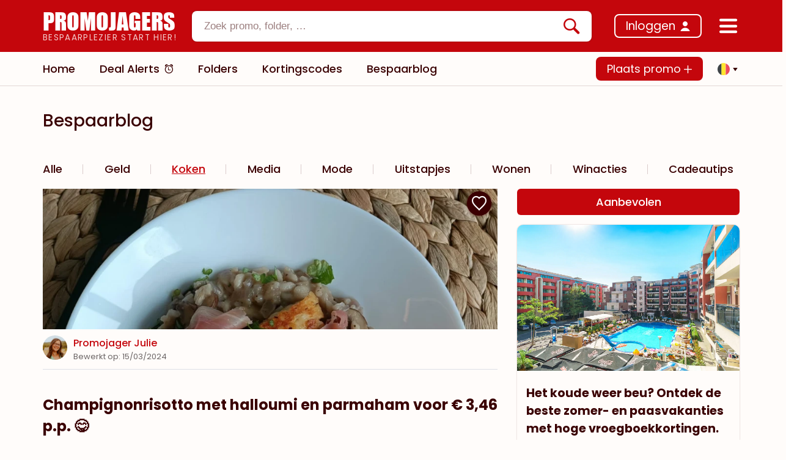

--- FILE ---
content_type: text/html;charset=utf-8
request_url: https://www.promojagers.be/nieuws/promocook/champignonrisotto-met-halloumi-en-parmaham-voor-3-46-p-p
body_size: 107004
content:
<!DOCTYPE html><html  lang="nl" data-capo=""><head><meta charset="utf-8">
<meta name="viewport" content="width=device-width, initial-scale=1.0, maximum-scale=1.0, user-scalable=no, viewport-fit=cover">
<title>Champignonrisotto met halloumi en parmaham voor € 3,46 p.p. 😋</title>
<link rel="preconnect" href="https://fonts.googleapis.com">
<link rel="preconnect" href="https://fonts.gstatic.com" crossorigin>
<link rel="stylesheet" href="https://fonts.googleapis.com/css2?family=Poppins:ital,wght@0,300;0,400;0,500;0,700;0,900;1,300;1,400;1,500;1,700;1,900&display=swap">
<style> @font-face { font-family: "Impact fallback"; src: local("Noto Sans"); size-adjust: 86.0158%; ascent-override: 117.2795%; descent-override: 24.5231%; line-gap-override: 0%; } @font-face { font-family: "Impact fallback"; src: local("Arial"); size-adjust: 91.4567%; ascent-override: 110.3023%; descent-override: 23.0642%; line-gap-override: 0%; } @font-face { font-family: "Impact fallback"; src: local("Helvetica Neue"); size-adjust: 90.6033%; ascent-override: 111.3413%; descent-override: 23.2814%; line-gap-override: 0%; } @font-face { font-family: "Impact fallback"; src: local("Roboto"); size-adjust: 91.6575%; ascent-override: 110.0607%; descent-override: 23.0137%; line-gap-override: 0%; } @font-face { font-family: "Impact fallback"; src: local("Segoe UI"); size-adjust: 91.9604%; ascent-override: 109.6983%; descent-override: 22.9379%; line-gap-override: 0%; } @font-face { font-family: "Impact fallback"; src: local("Noto Sans"); size-adjust: 86.0158%; ascent-override: 117.2795%; descent-override: 24.5231%; line-gap-override: 0%; } @font-face { font-family: "Impact fallback"; src: local("Arial"); size-adjust: 91.4567%; ascent-override: 110.3023%; descent-override: 23.0642%; line-gap-override: 0%; } @font-face { font-family: "Impact fallback"; src: local("Helvetica Neue"); size-adjust: 90.6033%; ascent-override: 111.3413%; descent-override: 23.2814%; line-gap-override: 0%; } @font-face { font-family: "Impact fallback"; src: local("Roboto"); size-adjust: 91.6575%; ascent-override: 110.0607%; descent-override: 23.0137%; line-gap-override: 0%; } @font-face { font-family: "Impact fallback"; src: local("Segoe UI"); size-adjust: 91.9604%; ascent-override: 109.6983%; descent-override: 22.9379%; line-gap-override: 0%; } </style>
<style>:root{--el-background-color-base:rgba(254,6,17,.1)!important;--el-text-color-regular:#3a0002!important;--el-text-color-primary:#3a0002!important;--el-color-primary:#c4060c!important;--el-color-primary-dark-1:#c70008!important;--el-color-primary-dark-2:#c70008!important;--el-color-primary-light-1:rgba(196,6,12,.9)!important;--el-color-primary-light-2:rgba(196,6,12,.8)!important;--el-color-primary-light-3:rgba(196,6,12,.7)!important;--el-color-primary-light-4:rgba(196,6,12,.6)!important;--el-color-primary-light-5:rgba(196,6,12,.5)!important;--el-color-primary-light-6:rgba(196,6,12,.4)!important;--el-color-primary-light-7:rgba(196,6,12,.3)!important;--el-color-primary-light-8:rgba(196,6,12,.2)!important;--el-color-primary-light-9:rgba(196,6,12,.1)!important;--el-input-border-radius:15px}.el-button{border-radius:8px!important;height:40px!important}.left-bar-button{align-items:center;color:#000;display:flex;font-family:Poppins,Roboto,sans-serif;font-size:18px;font-weight:450;justify-content:space-between;padding:.5rem;--bs-text-opacity:1;border-radius:10px;cursor:pointer}.left-bar-button:hover{background-color:#f6f5f5;color:#5d5d5d!important}.el-checkbox.big .el-checkbox__inner{border:1px solid hsla(0,10%,51%,.588);border-radius:4px!important;height:20px!important;width:20px!important}.el-checkbox.big .el-checkbox__inner:after{border-width:2px;height:11px;left:50%;top:50%;transform:translate(-50%,-50%) rotate(45deg) scale(1)}.el-divider--horizontal.bold-divider{border-color:#42010326;height:2px!important}.el-divider--horizontal{margin-bottom:0!important;margin-top:0!important}.rounded-input .el-input__wrapper,.rounded-popover.el-popover,.rounded-select .el-input__wrapper,.rounded-select .el-select__wrapper,.rounded-textarea .el-textarea__inner{border-radius:8px!important}.rounded-dropdown{border-radius:10px}.rounded-border{border-radius:8px}.el-popover{word-break:normal!important}.danger-divider.el-divider{background-color:#c4060c!important}.el-switch{font-family:Poppins,Roboto,sans-serif;font-weight:700}.el-input__inner,.el-select__wrapper{height:36px}.el-date-editor.el-input{height:unset!important}.dp__input ::-moz-placeholder,.dp__input::-moz-placeholder,.el-input__inner ::-moz-placeholder,.el-input__inner::-moz-placeholder,.el-textarea__inner ::-moz-placeholder,.el-textarea__inner::-moz-placeholder{color:#3a000280!important}.dp__input ::placeholder,.dp__input::placeholder,.el-input__inner ::placeholder,.el-input__inner::placeholder,.el-textarea__inner ::placeholder,.el-textarea__inner::placeholder{color:#3a000280!important}.dp__input ::-webkit-input-placeholder,.dp__input::-webkit-input-placeholder,.el-input__inner ::-webkit-input-placeholder,.el-input__inner::-webkit-input-placeholder,.el-textarea__inner ::-webkit-input-placeholder,.el-textarea__inner::-webkit-input-placeholder{color:#3a000280!important}.dp__input :-moz-placeholder,.dp__input:-moz-placeholder,.el-input__inner :-moz-placeholder,.el-input__inner:-moz-placeholder,.el-textarea__inner :-moz-placeholder,.el-textarea__inner:-moz-placeholder{color:#3a000280!important}.dp__input :-ms-input-placeholder,.dp__input:-ms-input-placeholder,.el-input__inner :-ms-input-placeholder,.el-input__inner:-ms-input-placeholder,.el-textarea__inner :-ms-input-placeholder,.el-textarea__inner:-ms-input-placeholder{color:#3a000280!important}.el-select__placeholder.is-transparent{color:#3a000280!important}.el-notification{border:1px solid rgba(58,0,2,.22);box-shadow:0 0 4px #0000001a}.el-notification .el-notification__icon .el-icon-success{color:#00ac47}.el-carousel__arrow{z-index:6}.el-tag{background-color:transparent;border-color:transparent;border-radius:14px!important;color:#3a0002;font-family:Poppins,Roboto,sans-serif!important;font-weight:500}.el-tag:hover{background-color:#faf1eb}.el-tag--dark{color:#c4060c;text-decoration:underline}.el-tag--small{height:24px!important}.el-tag:not(.type-tag,.category-tag,.location-tag){border-width:2px!important}.el-image-viewer__mask{opacity:.8}.el-image-viewer__close{background-color:#fff;color:#000c;height:30px;width:30px}.el-image-viewer__actions{background-color:#fff;border-radius:20px}.el-image-viewer__actions__inner{color:#000c}.el-table thead th{color:#3a0002a6}@media screen and (min-width:768px){.el-tag:not(.type-tag,.category-tag,.blog-tag,.location-tag){border-width:2px!important;font-size:18px!important;margin-right:12px;padding:12px 10px}}@media screen and (max-width:767.9px){.el-tag:not(.type-tag,.category-tag,.blog-tag,.location-tag){border-width:2px!important;font-size:15.5px!important;margin-right:8px}.el-notification{bottom:calc(60px + env(safe-area-inset-bottom))!important}}.mini-scroll::-webkit-scrollbar{height:4px;width:8px}.mini-scroll::-webkit-scrollbar-track{background-color:#fffcfa}.mini-scroll::-webkit-scrollbar-thumb{background-color:#c1bfbf;border-radius:4px}.mini-scroll::-webkit-scrollbar-thumb:active,.mini-scroll::-webkit-scrollbar-thumb:hover{background-color:#c1bfbf}.el-pagination{--el-pagination-bg-color:$color-secondary!important}.promojagers-tabs .el-divider{display:block}.promojagers-tabs .el-tag{background-color:transparent;border-radius:8px!important;border-width:0!important;color:#3a0002;margin-right:0!important;padding:18px 10px}.promojagers-tabs .el-tag--dark{color:#c4060c;text-decoration:underline}.promojagers-tabs .el-tag:hover:not(.promojagers-tabs .el-tag--dark){background-color:#faf1eb;color:#3a0002}.promojagers-tabs .el-tag:first-child{padding-left:0}.el-loading-mask{background:transparent}.border-bottom-right-radius-3\.5{border-bottom-right-radius:20px}.alerts-feed .members-only-section a .secondary-btn span:hover,.article-horizontal__content .article-text h4:hover,.comment-wrapper .comment-body .span-link:hover,.default-dialog .el-dialog__body .secondary-btn:hover,.filter-container .filter-options .more-btn:hover,.folder-promo-horizontal__content .author-info .author-name:hover,.folder-promo-horizontal__content .title:hover,.folder-promo-mini__content .author-info .author-name:hover,.folder-promo-mini__content .title:hover,.folders-feed__content a:hover,.horizontal-promo__footer .author-info-horizontal .author-info .author-name:hover,.horizontal-promo__main .content-section__description .title:hover,.hover\:text-underline:hover,.online-promo-horizontal__content .author-info .author-name:hover,.online-promo-horizontal__content .title:hover,.online-promo-mini__content .author-info .author-name:hover,.online-promo-mini__content .title:hover,.popular-card__body .popular-item__content:hover,.popular-card__footer .view-all-link span:hover,.post-horizontal__content .author-info .author-name:hover,.post-horizontal__content .title:hover,.post-mini__content .author-info .author-name:hover,.post-mini__content .title:hover,.referral-container .page-content a:hover,.style-container a:hover,.text-underline,footer .categories-section__categories .grid-container a:hover{text-decoration:underline}@media screen and (max-width:767.9px){.promojagers-tabs .el-tag{padding:18px 5px}.promojagers-tabs .el-tag:first-child{padding-left:0}.promojagers-tabs .el-scrollbar__thumb{display:none}}/*!
* Bootstrap Grid v5.1.3 (https://getbootstrap.com/)
* Copyright 2011-2021 The Bootstrap Authors
* Copyright 2011-2021 Twitter, Inc.
* Licensed under MIT (https://github.com/twbs/bootstrap/blob/main/LICENSE)
*/:root,[data-bs-theme=light]{--bs-blue:#0d6efd;--bs-indigo:#6610f2;--bs-purple:#6f42c1;--bs-pink:#d63384;--bs-red:red;--bs-orange:#fd7e14;--bs-yellow:#ffc107;--bs-green:#198754;--bs-teal:#20c997;--bs-cyan:#0dcaf0;--bs-black:#000;--bs-white:#fff;--bs-gray:#6c757d;--bs-gray-dark:#343a40;--bs-gray-100:#f8f9fa;--bs-gray-200:#e9ecef;--bs-gray-300:#dee2e6;--bs-gray-400:#ced4da;--bs-gray-500:#adb5bd;--bs-gray-600:#6c757d;--bs-gray-700:#495057;--bs-gray-800:#343a40;--bs-gray-900:#212529;--bs-primary:#0d6efd;--bs-secondary:#6c757d;--bs-success:#198754;--bs-info:#0dcaf0;--bs-warning:#ffc107;--bs-danger:red;--bs-light:#f8f9fa;--bs-dark:#212529;--bs-primary-rgb:13,110,253;--bs-secondary-rgb:108,117,125;--bs-success-rgb:25,135,84;--bs-info-rgb:13,202,240;--bs-warning-rgb:255,193,7;--bs-danger-rgb:255,0,0;--bs-light-rgb:248,249,250;--bs-dark-rgb:33,37,41;--bs-primary-text-emphasis:#052c65;--bs-secondary-text-emphasis:#2b2f32;--bs-success-text-emphasis:#0a3622;--bs-info-text-emphasis:#055160;--bs-warning-text-emphasis:#664d03;--bs-danger-text-emphasis:#600;--bs-light-text-emphasis:#495057;--bs-dark-text-emphasis:#495057;--bs-primary-bg-subtle:#cfe2ff;--bs-secondary-bg-subtle:#e2e3e5;--bs-success-bg-subtle:#d1e7dd;--bs-info-bg-subtle:#cff4fc;--bs-warning-bg-subtle:#fff3cd;--bs-danger-bg-subtle:#fcc;--bs-light-bg-subtle:#fcfcfd;--bs-dark-bg-subtle:#ced4da;--bs-primary-border-subtle:#9ec5fe;--bs-secondary-border-subtle:#c4c8cb;--bs-success-border-subtle:#a3cfbb;--bs-info-border-subtle:#9eeaf9;--bs-warning-border-subtle:#ffe69c;--bs-danger-border-subtle:#f99;--bs-light-border-subtle:#e9ecef;--bs-dark-border-subtle:#adb5bd;--bs-white-rgb:255,255,255;--bs-black-rgb:0,0,0;--bs-font-sans-serif:system-ui,-apple-system,"Segoe UI",Roboto,"Helvetica Neue","Noto Sans","Liberation Sans",Arial,sans-serif,"Apple Color Emoji","Segoe UI Emoji","Segoe UI Symbol","Noto Color Emoji";--bs-font-monospace:SFMono-Regular,Menlo,Monaco,Consolas,"Liberation Mono","Courier New",monospace;--bs-gradient:linear-gradient(180deg,hsla(0,0%,100%,.15),hsla(0,0%,100%,0));--bs-body-font-family:var(--bs-font-sans-serif);--bs-body-font-size:1rem;--bs-body-font-weight:400;--bs-body-line-height:1.5;--bs-body-color:#212529;--bs-body-color-rgb:33,37,41;--bs-body-bg:#fff;--bs-body-bg-rgb:255,255,255;--bs-emphasis-color:#000;--bs-emphasis-color-rgb:0,0,0;--bs-secondary-color:rgba(33,37,41,.75);--bs-secondary-color-rgb:33,37,41;--bs-secondary-bg:#e9ecef;--bs-secondary-bg-rgb:233,236,239;--bs-tertiary-color:rgba(33,37,41,.5);--bs-tertiary-color-rgb:33,37,41;--bs-tertiary-bg:#f8f9fa;--bs-tertiary-bg-rgb:248,249,250;--bs-heading-color:inherit;--bs-link-color:#0d6efd;--bs-link-color-rgb:13,110,253;--bs-link-decoration:underline;--bs-link-hover-color:#0a58ca;--bs-link-hover-color-rgb:10,88,202;--bs-code-color:#d63384;--bs-highlight-color:#212529;--bs-highlight-bg:#fff3cd;--bs-border-width:1px;--bs-border-style:solid;--bs-border-color:#dee2e6;--bs-border-color-translucent:rgba(0,0,0,.175);--bs-border-radius:.375rem;--bs-border-radius-sm:.25rem;--bs-border-radius-lg:.5rem;--bs-border-radius-xl:1rem;--bs-border-radius-xxl:2rem;--bs-border-radius-2xl:var(--bs-border-radius-xxl);--bs-border-radius-pill:50rem;--bs-box-shadow:0 .5rem 1rem rgba(0,0,0,.15);--bs-box-shadow-sm:0 .125rem .25rem rgba(0,0,0,.075);--bs-box-shadow-lg:0 1rem 3rem rgba(0,0,0,.175);--bs-box-shadow-inset:inset 0 1px 2px rgba(0,0,0,.075);--bs-focus-ring-width:.25rem;--bs-focus-ring-opacity:.25;--bs-focus-ring-color:rgba(13,110,253,.25);--bs-form-valid-color:#198754;--bs-form-valid-border-color:#198754;--bs-form-invalid-color:red;--bs-form-invalid-border-color:red}[data-bs-theme=dark]{color-scheme:dark;--bs-body-color:#dee2e6;--bs-body-color-rgb:222,226,230;--bs-body-bg:#212529;--bs-body-bg-rgb:33,37,41;--bs-emphasis-color:#fff;--bs-emphasis-color-rgb:255,255,255;--bs-secondary-color:rgba(222,226,230,.75);--bs-secondary-color-rgb:222,226,230;--bs-secondary-bg:#343a40;--bs-secondary-bg-rgb:52,58,64;--bs-tertiary-color:rgba(222,226,230,.5);--bs-tertiary-color-rgb:222,226,230;--bs-tertiary-bg:#2b3035;--bs-tertiary-bg-rgb:43,48,53;--bs-primary-text-emphasis:#6ea8fe;--bs-secondary-text-emphasis:#a7acb1;--bs-success-text-emphasis:#75b798;--bs-info-text-emphasis:#6edff6;--bs-warning-text-emphasis:#ffda6a;--bs-danger-text-emphasis:#f66;--bs-light-text-emphasis:#f8f9fa;--bs-dark-text-emphasis:#dee2e6;--bs-primary-bg-subtle:#031633;--bs-secondary-bg-subtle:#161719;--bs-success-bg-subtle:#051b11;--bs-info-bg-subtle:#032830;--bs-warning-bg-subtle:#332701;--bs-danger-bg-subtle:#300;--bs-light-bg-subtle:#343a40;--bs-dark-bg-subtle:#1a1d20;--bs-primary-border-subtle:#084298;--bs-secondary-border-subtle:#41464b;--bs-success-border-subtle:#0f5132;--bs-info-border-subtle:#087990;--bs-warning-border-subtle:#997404;--bs-danger-border-subtle:#900;--bs-light-border-subtle:#495057;--bs-dark-border-subtle:#343a40;--bs-heading-color:inherit;--bs-link-color:#6ea8fe;--bs-link-hover-color:#8bb9fe;--bs-link-color-rgb:110,168,254;--bs-link-hover-color-rgb:139,185,254;--bs-code-color:#e685b5;--bs-highlight-color:#dee2e6;--bs-highlight-bg:#664d03;--bs-border-color:#495057;--bs-border-color-translucent:hsla(0,0%,100%,.15);--bs-form-valid-color:#75b798;--bs-form-valid-border-color:#75b798;--bs-form-invalid-color:#f66;--bs-form-invalid-border-color:#f66}.container,.container-fluid,.container-lg,.container-md,.container-sm,.container-xl,.container-xxl{--bs-gutter-x:1.5rem;--bs-gutter-y:0;margin-left:auto;margin-right:auto;padding-left:calc(var(--bs-gutter-x)*.5);padding-right:calc(var(--bs-gutter-x)*.5);width:100%}@media (min-width:576px){.container,.container-sm{max-width:540px}}@media (min-width:768px){.container,.container-md,.container-sm{max-width:720px}}@media (min-width:992px){.container,.container-lg,.container-md,.container-sm{max-width:960px}}@media (min-width:1200px){.container,.container-lg,.container-md,.container-sm,.container-xl{max-width:1140px}}@media (min-width:1400px){.container,.container-lg,.container-md,.container-sm,.container-xl,.container-xxl{max-width:1390px}}:root{--bs-breakpoint-xs:0;--bs-breakpoint-sm:576px;--bs-breakpoint-md:768px;--bs-breakpoint-lg:992px;--bs-breakpoint-xl:1200px;--bs-breakpoint-xxl:1400px}.row{--bs-gutter-x:1.5rem;--bs-gutter-y:0;display:flex;flex-wrap:wrap;margin-left:calc(var(--bs-gutter-x)*-.5);margin-right:calc(var(--bs-gutter-x)*-.5);margin-top:calc(var(--bs-gutter-y)*-1)}.row>*{box-sizing:border-box;flex-shrink:0;margin-top:var(--bs-gutter-y);max-width:100%;padding-left:calc(var(--bs-gutter-x)*.5);padding-right:calc(var(--bs-gutter-x)*.5);width:100%}.col{flex:1 0 0%}.row-cols-auto>*{flex:0 0 auto;width:auto}.row-cols-1>*{flex:0 0 auto;width:100%}.row-cols-2>*{flex:0 0 auto;width:50%}.row-cols-3>*{flex:0 0 auto;width:33.33333333%}.row-cols-4>*{flex:0 0 auto;width:25%}.row-cols-5>*{flex:0 0 auto;width:20%}.row-cols-6>*{flex:0 0 auto;width:16.66666667%}.col-auto{flex:0 0 auto;width:auto}.col-1{flex:0 0 auto;width:8.33333333%}.col-2{flex:0 0 auto;width:16.66666667%}.col-3{flex:0 0 auto;width:25%}.col-4{flex:0 0 auto;width:33.33333333%}.col-5{flex:0 0 auto;width:41.66666667%}.col-6{flex:0 0 auto;width:50%}.col-7{flex:0 0 auto;width:58.33333333%}.col-8{flex:0 0 auto;width:66.66666667%}.col-9{flex:0 0 auto;width:75%}.col-10{flex:0 0 auto;width:83.33333333%}.col-11{flex:0 0 auto;width:91.66666667%}.col-12{flex:0 0 auto;width:100%}.offset-1{margin-left:8.33333333%}.offset-2{margin-left:16.66666667%}.offset-3{margin-left:25%}.offset-4{margin-left:33.33333333%}.offset-5{margin-left:41.66666667%}.offset-6{margin-left:50%}.offset-7{margin-left:58.33333333%}.offset-8{margin-left:66.66666667%}.offset-9{margin-left:75%}.offset-10{margin-left:83.33333333%}.offset-11{margin-left:91.66666667%}.g-0,.gx-0{--bs-gutter-x:0}.g-0,.gy-0{--bs-gutter-y:0}.g-1,.gx-1{--bs-gutter-x:.25rem}.g-1,.gy-1{--bs-gutter-y:.25rem}.g-2,.gx-2{--bs-gutter-x:.5rem}.g-2,.gy-2{--bs-gutter-y:.5rem}.g-3,.gx-3{--bs-gutter-x:1rem}.g-3,.gy-3{--bs-gutter-y:1rem}.g-4,.gx-4{--bs-gutter-x:1.5rem}.g-4,.gy-4{--bs-gutter-y:1.5rem}.g-5,.gx-5{--bs-gutter-x:3rem}.g-5,.gy-5{--bs-gutter-y:3rem}@media (min-width:576px){.col-sm{flex:1 0 0%}.row-cols-sm-auto>*{flex:0 0 auto;width:auto}.row-cols-sm-1>*{flex:0 0 auto;width:100%}.row-cols-sm-2>*{flex:0 0 auto;width:50%}.row-cols-sm-3>*{flex:0 0 auto;width:33.33333333%}.row-cols-sm-4>*{flex:0 0 auto;width:25%}.row-cols-sm-5>*{flex:0 0 auto;width:20%}.row-cols-sm-6>*{flex:0 0 auto;width:16.66666667%}.col-sm-auto{flex:0 0 auto;width:auto}.col-sm-1{flex:0 0 auto;width:8.33333333%}.col-sm-2{flex:0 0 auto;width:16.66666667%}.col-sm-3{flex:0 0 auto;width:25%}.col-sm-4{flex:0 0 auto;width:33.33333333%}.col-sm-5{flex:0 0 auto;width:41.66666667%}.col-sm-6{flex:0 0 auto;width:50%}.col-sm-7{flex:0 0 auto;width:58.33333333%}.col-sm-8{flex:0 0 auto;width:66.66666667%}.col-sm-9{flex:0 0 auto;width:75%}.col-sm-10{flex:0 0 auto;width:83.33333333%}.col-sm-11{flex:0 0 auto;width:91.66666667%}.col-sm-12{flex:0 0 auto;width:100%}.offset-sm-0{margin-left:0}.offset-sm-1{margin-left:8.33333333%}.offset-sm-2{margin-left:16.66666667%}.offset-sm-3{margin-left:25%}.offset-sm-4{margin-left:33.33333333%}.offset-sm-5{margin-left:41.66666667%}.offset-sm-6{margin-left:50%}.offset-sm-7{margin-left:58.33333333%}.offset-sm-8{margin-left:66.66666667%}.offset-sm-9{margin-left:75%}.offset-sm-10{margin-left:83.33333333%}.offset-sm-11{margin-left:91.66666667%}.g-sm-0,.gx-sm-0{--bs-gutter-x:0}.g-sm-0,.gy-sm-0{--bs-gutter-y:0}.g-sm-1,.gx-sm-1{--bs-gutter-x:.25rem}.g-sm-1,.gy-sm-1{--bs-gutter-y:.25rem}.g-sm-2,.gx-sm-2{--bs-gutter-x:.5rem}.g-sm-2,.gy-sm-2{--bs-gutter-y:.5rem}.g-sm-3,.gx-sm-3{--bs-gutter-x:1rem}.g-sm-3,.gy-sm-3{--bs-gutter-y:1rem}.g-sm-4,.gx-sm-4{--bs-gutter-x:1.5rem}.g-sm-4,.gy-sm-4{--bs-gutter-y:1.5rem}.g-sm-5,.gx-sm-5{--bs-gutter-x:3rem}.g-sm-5,.gy-sm-5{--bs-gutter-y:3rem}}@media (min-width:768px){.col-md{flex:1 0 0%}.row-cols-md-auto>*{flex:0 0 auto;width:auto}.row-cols-md-1>*{flex:0 0 auto;width:100%}.row-cols-md-2>*{flex:0 0 auto;width:50%}.row-cols-md-3>*{flex:0 0 auto;width:33.33333333%}.row-cols-md-4>*{flex:0 0 auto;width:25%}.row-cols-md-5>*{flex:0 0 auto;width:20%}.row-cols-md-6>*{flex:0 0 auto;width:16.66666667%}.col-md-auto{flex:0 0 auto;width:auto}.col-md-1{flex:0 0 auto;width:8.33333333%}.col-md-2{flex:0 0 auto;width:16.66666667%}.col-md-3{flex:0 0 auto;width:25%}.col-md-4{flex:0 0 auto;width:33.33333333%}.col-md-5{flex:0 0 auto;width:41.66666667%}.col-md-6{flex:0 0 auto;width:50%}.col-md-7{flex:0 0 auto;width:58.33333333%}.col-md-8{flex:0 0 auto;width:66.66666667%}.col-md-9{flex:0 0 auto;width:75%}.col-md-10{flex:0 0 auto;width:83.33333333%}.col-md-11{flex:0 0 auto;width:91.66666667%}.col-md-12{flex:0 0 auto;width:100%}.offset-md-0{margin-left:0}.offset-md-1{margin-left:8.33333333%}.offset-md-2{margin-left:16.66666667%}.offset-md-3{margin-left:25%}.offset-md-4{margin-left:33.33333333%}.offset-md-5{margin-left:41.66666667%}.offset-md-6{margin-left:50%}.offset-md-7{margin-left:58.33333333%}.offset-md-8{margin-left:66.66666667%}.offset-md-9{margin-left:75%}.offset-md-10{margin-left:83.33333333%}.offset-md-11{margin-left:91.66666667%}.g-md-0,.gx-md-0{--bs-gutter-x:0}.g-md-0,.gy-md-0{--bs-gutter-y:0}.g-md-1,.gx-md-1{--bs-gutter-x:.25rem}.g-md-1,.gy-md-1{--bs-gutter-y:.25rem}.g-md-2,.gx-md-2{--bs-gutter-x:.5rem}.g-md-2,.gy-md-2{--bs-gutter-y:.5rem}.g-md-3,.gx-md-3{--bs-gutter-x:1rem}.g-md-3,.gy-md-3{--bs-gutter-y:1rem}.g-md-4,.gx-md-4{--bs-gutter-x:1.5rem}.g-md-4,.gy-md-4{--bs-gutter-y:1.5rem}.g-md-5,.gx-md-5{--bs-gutter-x:3rem}.g-md-5,.gy-md-5{--bs-gutter-y:3rem}}@media (min-width:992px){.col-lg{flex:1 0 0%}.row-cols-lg-auto>*{flex:0 0 auto;width:auto}.row-cols-lg-1>*{flex:0 0 auto;width:100%}.row-cols-lg-2>*{flex:0 0 auto;width:50%}.row-cols-lg-3>*{flex:0 0 auto;width:33.33333333%}.row-cols-lg-4>*{flex:0 0 auto;width:25%}.row-cols-lg-5>*{flex:0 0 auto;width:20%}.row-cols-lg-6>*{flex:0 0 auto;width:16.66666667%}.col-lg-auto{flex:0 0 auto;width:auto}.col-lg-1{flex:0 0 auto;width:8.33333333%}.col-lg-2{flex:0 0 auto;width:16.66666667%}.col-lg-3{flex:0 0 auto;width:25%}.col-lg-4{flex:0 0 auto;width:33.33333333%}.col-lg-5{flex:0 0 auto;width:41.66666667%}.col-lg-6{flex:0 0 auto;width:50%}.col-lg-7{flex:0 0 auto;width:58.33333333%}.col-lg-8{flex:0 0 auto;width:66.66666667%}.col-lg-9{flex:0 0 auto;width:75%}.col-lg-10{flex:0 0 auto;width:83.33333333%}.col-lg-11{flex:0 0 auto;width:91.66666667%}.col-lg-12{flex:0 0 auto;width:100%}.offset-lg-0{margin-left:0}.offset-lg-1{margin-left:8.33333333%}.offset-lg-2{margin-left:16.66666667%}.offset-lg-3{margin-left:25%}.offset-lg-4{margin-left:33.33333333%}.offset-lg-5{margin-left:41.66666667%}.offset-lg-6{margin-left:50%}.offset-lg-7{margin-left:58.33333333%}.offset-lg-8{margin-left:66.66666667%}.offset-lg-9{margin-left:75%}.offset-lg-10{margin-left:83.33333333%}.offset-lg-11{margin-left:91.66666667%}.g-lg-0,.gx-lg-0{--bs-gutter-x:0}.g-lg-0,.gy-lg-0{--bs-gutter-y:0}.g-lg-1,.gx-lg-1{--bs-gutter-x:.25rem}.g-lg-1,.gy-lg-1{--bs-gutter-y:.25rem}.g-lg-2,.gx-lg-2{--bs-gutter-x:.5rem}.g-lg-2,.gy-lg-2{--bs-gutter-y:.5rem}.g-lg-3,.gx-lg-3{--bs-gutter-x:1rem}.g-lg-3,.gy-lg-3{--bs-gutter-y:1rem}.g-lg-4,.gx-lg-4{--bs-gutter-x:1.5rem}.g-lg-4,.gy-lg-4{--bs-gutter-y:1.5rem}.g-lg-5,.gx-lg-5{--bs-gutter-x:3rem}.g-lg-5,.gy-lg-5{--bs-gutter-y:3rem}}@media (min-width:1200px){.col-xl{flex:1 0 0%}.row-cols-xl-auto>*{flex:0 0 auto;width:auto}.row-cols-xl-1>*{flex:0 0 auto;width:100%}.row-cols-xl-2>*{flex:0 0 auto;width:50%}.row-cols-xl-3>*{flex:0 0 auto;width:33.33333333%}.row-cols-xl-4>*{flex:0 0 auto;width:25%}.row-cols-xl-5>*{flex:0 0 auto;width:20%}.row-cols-xl-6>*{flex:0 0 auto;width:16.66666667%}.col-xl-auto{flex:0 0 auto;width:auto}.col-xl-1{flex:0 0 auto;width:8.33333333%}.col-xl-2{flex:0 0 auto;width:16.66666667%}.col-xl-3{flex:0 0 auto;width:25%}.col-xl-4{flex:0 0 auto;width:33.33333333%}.col-xl-5{flex:0 0 auto;width:41.66666667%}.col-xl-6{flex:0 0 auto;width:50%}.col-xl-7{flex:0 0 auto;width:58.33333333%}.col-xl-8{flex:0 0 auto;width:66.66666667%}.col-xl-9{flex:0 0 auto;width:75%}.col-xl-10{flex:0 0 auto;width:83.33333333%}.col-xl-11{flex:0 0 auto;width:91.66666667%}.col-xl-12{flex:0 0 auto;width:100%}.offset-xl-0{margin-left:0}.offset-xl-1{margin-left:8.33333333%}.offset-xl-2{margin-left:16.66666667%}.offset-xl-3{margin-left:25%}.offset-xl-4{margin-left:33.33333333%}.offset-xl-5{margin-left:41.66666667%}.offset-xl-6{margin-left:50%}.offset-xl-7{margin-left:58.33333333%}.offset-xl-8{margin-left:66.66666667%}.offset-xl-9{margin-left:75%}.offset-xl-10{margin-left:83.33333333%}.offset-xl-11{margin-left:91.66666667%}.g-xl-0,.gx-xl-0{--bs-gutter-x:0}.g-xl-0,.gy-xl-0{--bs-gutter-y:0}.g-xl-1,.gx-xl-1{--bs-gutter-x:.25rem}.g-xl-1,.gy-xl-1{--bs-gutter-y:.25rem}.g-xl-2,.gx-xl-2{--bs-gutter-x:.5rem}.g-xl-2,.gy-xl-2{--bs-gutter-y:.5rem}.g-xl-3,.gx-xl-3{--bs-gutter-x:1rem}.g-xl-3,.gy-xl-3{--bs-gutter-y:1rem}.g-xl-4,.gx-xl-4{--bs-gutter-x:1.5rem}.g-xl-4,.gy-xl-4{--bs-gutter-y:1.5rem}.g-xl-5,.gx-xl-5{--bs-gutter-x:3rem}.g-xl-5,.gy-xl-5{--bs-gutter-y:3rem}}@media (min-width:1400px){.col-xxl{flex:1 0 0%}.row-cols-xxl-auto>*{flex:0 0 auto;width:auto}.row-cols-xxl-1>*{flex:0 0 auto;width:100%}.row-cols-xxl-2>*{flex:0 0 auto;width:50%}.row-cols-xxl-3>*{flex:0 0 auto;width:33.33333333%}.row-cols-xxl-4>*{flex:0 0 auto;width:25%}.row-cols-xxl-5>*{flex:0 0 auto;width:20%}.row-cols-xxl-6>*{flex:0 0 auto;width:16.66666667%}.col-xxl-auto{flex:0 0 auto;width:auto}.col-xxl-1{flex:0 0 auto;width:8.33333333%}.col-xxl-2{flex:0 0 auto;width:16.66666667%}.col-xxl-3{flex:0 0 auto;width:25%}.col-xxl-4{flex:0 0 auto;width:33.33333333%}.col-xxl-5{flex:0 0 auto;width:41.66666667%}.col-xxl-6{flex:0 0 auto;width:50%}.col-xxl-7{flex:0 0 auto;width:58.33333333%}.col-xxl-8{flex:0 0 auto;width:66.66666667%}.col-xxl-9{flex:0 0 auto;width:75%}.col-xxl-10{flex:0 0 auto;width:83.33333333%}.col-xxl-11{flex:0 0 auto;width:91.66666667%}.col-xxl-12{flex:0 0 auto;width:100%}.offset-xxl-0{margin-left:0}.offset-xxl-1{margin-left:8.33333333%}.offset-xxl-2{margin-left:16.66666667%}.offset-xxl-3{margin-left:25%}.offset-xxl-4{margin-left:33.33333333%}.offset-xxl-5{margin-left:41.66666667%}.offset-xxl-6{margin-left:50%}.offset-xxl-7{margin-left:58.33333333%}.offset-xxl-8{margin-left:66.66666667%}.offset-xxl-9{margin-left:75%}.offset-xxl-10{margin-left:83.33333333%}.offset-xxl-11{margin-left:91.66666667%}.g-xxl-0,.gx-xxl-0{--bs-gutter-x:0}.g-xxl-0,.gy-xxl-0{--bs-gutter-y:0}.g-xxl-1,.gx-xxl-1{--bs-gutter-x:.25rem}.g-xxl-1,.gy-xxl-1{--bs-gutter-y:.25rem}.g-xxl-2,.gx-xxl-2{--bs-gutter-x:.5rem}.g-xxl-2,.gy-xxl-2{--bs-gutter-y:.5rem}.g-xxl-3,.gx-xxl-3{--bs-gutter-x:1rem}.g-xxl-3,.gy-xxl-3{--bs-gutter-y:1rem}.g-xxl-4,.gx-xxl-4{--bs-gutter-x:1.5rem}.g-xxl-4,.gy-xxl-4{--bs-gutter-y:1.5rem}.g-xxl-5,.gx-xxl-5{--bs-gutter-x:3rem}.g-xxl-5,.gy-xxl-5{--bs-gutter-y:3rem}}.align-baseline{vertical-align:baseline!important}.align-top{vertical-align:top!important}.align-middle{vertical-align:middle!important}.align-bottom{vertical-align:bottom!important}.align-text-bottom{vertical-align:text-bottom!important}.align-text-top{vertical-align:text-top!important}.float-start{float:left!important}.float-end{float:right!important}.float-none{float:none!important}.object-fit-contain{-o-object-fit:contain!important;object-fit:contain!important}.object-fit-cover{-o-object-fit:cover!important;object-fit:cover!important}.object-fit-fill{-o-object-fit:fill!important;object-fit:fill!important}.object-fit-scale{-o-object-fit:scale-down!important;object-fit:scale-down!important}.object-fit-none{-o-object-fit:none!important;object-fit:none!important}.opacity-0{opacity:0!important}.opacity-25{opacity:.25!important}.opacity-50{opacity:.5!important}.opacity-75{opacity:.75!important}.opacity-100{opacity:1!important}.overflow-auto{overflow:auto!important}.overflow-hidden{overflow:hidden!important}.overflow-scroll{overflow:scroll!important}.overflow-x-auto{overflow-x:auto!important}.overflow-x-hidden{overflow-x:hidden!important}.overflow-x-visible{overflow-x:visible!important}.overflow-x-scroll{overflow-x:scroll!important}.overflow-y-auto{overflow-y:auto!important}.overflow-y-hidden{overflow-y:hidden!important}.overflow-y-visible{overflow-y:visible!important}.overflow-y-scroll{overflow-y:scroll!important}.d-inline{display:inline!important}.d-inline-block{display:inline-block!important}.d-block{display:block!important}.d-grid{display:grid!important}.d-inline-grid{display:inline-grid!important}.d-table{display:table!important}.d-table-row{display:table-row!important}.d-table-cell{display:table-cell!important}.d-flex{display:flex!important}.d-inline-flex{display:inline-flex!important}.d-none{display:none!important}.shadow{box-shadow:var(--bs-box-shadow)!important}.shadow-sm{box-shadow:var(--bs-box-shadow-sm)!important}.shadow-lg{box-shadow:var(--bs-box-shadow-lg)!important}.shadow-none{box-shadow:none!important}.focus-ring-primary{--bs-focus-ring-color:rgba(var(--bs-primary-rgb),var(--bs-focus-ring-opacity))}.focus-ring-secondary{--bs-focus-ring-color:rgba(var(--bs-secondary-rgb),var(--bs-focus-ring-opacity))}.focus-ring-success{--bs-focus-ring-color:rgba(var(--bs-success-rgb),var(--bs-focus-ring-opacity))}.focus-ring-info{--bs-focus-ring-color:rgba(var(--bs-info-rgb),var(--bs-focus-ring-opacity))}.focus-ring-warning{--bs-focus-ring-color:rgba(var(--bs-warning-rgb),var(--bs-focus-ring-opacity))}.focus-ring-danger{--bs-focus-ring-color:rgba(var(--bs-danger-rgb),var(--bs-focus-ring-opacity))}.focus-ring-light{--bs-focus-ring-color:rgba(var(--bs-light-rgb),var(--bs-focus-ring-opacity))}.focus-ring-dark{--bs-focus-ring-color:rgba(var(--bs-dark-rgb),var(--bs-focus-ring-opacity))}.position-static{position:static!important}.position-relative{position:relative!important}.position-absolute{position:absolute!important}.position-fixed{position:fixed!important}.position-sticky{position:sticky!important}.top-0{top:0!important}.top-50{top:50%!important}.top-100{top:100%!important}.bottom-0{bottom:0!important}.bottom-50{bottom:50%!important}.bottom-100{bottom:100%!important}.start-0{left:0!important}.start-50{left:50%!important}.start-100{left:100%!important}.end-0{right:0!important}.end-50{right:50%!important}.end-100{right:100%!important}.translate-middle{transform:translate(-50%,-50%)!important}.translate-middle-x{transform:translate(-50%)!important}.translate-middle-y{transform:translateY(-50%)!important}.border{border:var(--bs-border-width) var(--bs-border-style) var(--bs-border-color)!important}.border-0{border:0!important}.border-top{border-top:var(--bs-border-width) var(--bs-border-style) var(--bs-border-color)!important}.border-top-0{border-top:0!important}.border-end{border-right:var(--bs-border-width) var(--bs-border-style) var(--bs-border-color)!important}.border-end-0{border-right:0!important}.border-bottom{border-bottom:var(--bs-border-width) var(--bs-border-style) var(--bs-border-color)!important}.border-bottom-0{border-bottom:0!important}.border-start{border-left:var(--bs-border-width) var(--bs-border-style) var(--bs-border-color)!important}.border-start-0{border-left:0!important}.border-primary{--bs-border-opacity:1;border-color:rgba(var(--bs-primary-rgb),var(--bs-border-opacity))!important}.border-secondary{--bs-border-opacity:1;border-color:rgba(var(--bs-secondary-rgb),var(--bs-border-opacity))!important}.border-success{--bs-border-opacity:1;border-color:rgba(var(--bs-success-rgb),var(--bs-border-opacity))!important}.border-info{--bs-border-opacity:1;border-color:rgba(var(--bs-info-rgb),var(--bs-border-opacity))!important}.border-warning{--bs-border-opacity:1;border-color:rgba(var(--bs-warning-rgb),var(--bs-border-opacity))!important}.border-danger{--bs-border-opacity:1;border-color:rgba(var(--bs-danger-rgb),var(--bs-border-opacity))!important}.border-light{--bs-border-opacity:1;border-color:rgba(var(--bs-light-rgb),var(--bs-border-opacity))!important}.border-dark{--bs-border-opacity:1;border-color:rgba(var(--bs-dark-rgb),var(--bs-border-opacity))!important}.border-black{--bs-border-opacity:1;border-color:rgba(var(--bs-black-rgb),var(--bs-border-opacity))!important}.border-white{--bs-border-opacity:1;border-color:rgba(var(--bs-white-rgb),var(--bs-border-opacity))!important}.border-primary-subtle{border-color:var(--bs-primary-border-subtle)!important}.border-secondary-subtle{border-color:var(--bs-secondary-border-subtle)!important}.border-success-subtle{border-color:var(--bs-success-border-subtle)!important}.border-info-subtle{border-color:var(--bs-info-border-subtle)!important}.border-warning-subtle{border-color:var(--bs-warning-border-subtle)!important}.border-danger-subtle{border-color:var(--bs-danger-border-subtle)!important}.border-light-subtle{border-color:var(--bs-light-border-subtle)!important}.border-dark-subtle{border-color:var(--bs-dark-border-subtle)!important}.border-1{border-width:1px!important}.border-2{border-width:2px!important}.border-3{border-width:3px!important}.border-4{border-width:4px!important}.border-5{border-width:5px!important}.border-opacity-10{--bs-border-opacity:.1}.border-opacity-25{--bs-border-opacity:.25}.border-opacity-50{--bs-border-opacity:.5}.border-opacity-75{--bs-border-opacity:.75}.border-opacity-100{--bs-border-opacity:1}.w-25{width:25%!important}.w-50{width:50%!important}.w-75{width:75%!important}.w-100{width:100%!important}.w-auto{width:auto!important}.mw-100{max-width:100%!important}.vw-100{width:100vw!important}.min-vw-100{min-width:100vw!important}.h-25{height:25%!important}.h-50{height:50%!important}.h-75{height:75%!important}.h-100{height:100%!important}.h-auto{height:auto!important}.mh-100{max-height:100%!important}.vh-100{height:100vh!important}.min-vh-100{min-height:100vh!important}.flex-fill{flex:1 1 auto!important}.flex-row{flex-direction:row!important}.flex-column{flex-direction:column!important}.flex-row-reverse{flex-direction:row-reverse!important}.flex-column-reverse{flex-direction:column-reverse!important}.flex-grow-0{flex-grow:0!important}.flex-grow-1{flex-grow:1!important}.flex-shrink-0{flex-shrink:0!important}.flex-shrink-1{flex-shrink:1!important}.flex-wrap{flex-wrap:wrap!important}.flex-nowrap{flex-wrap:nowrap!important}.flex-wrap-reverse{flex-wrap:wrap-reverse!important}.justify-content-start{justify-content:flex-start!important}.justify-content-end{justify-content:flex-end!important}.justify-content-center{justify-content:center!important}.justify-content-between{justify-content:space-between!important}.justify-content-around{justify-content:space-around!important}.justify-content-evenly{justify-content:space-evenly!important}.align-items-start{align-items:flex-start!important}.align-items-end{align-items:flex-end!important}.align-items-center{align-items:center!important}.align-items-baseline{align-items:baseline!important}.align-items-stretch{align-items:stretch!important}.align-content-start{align-content:flex-start!important}.align-content-end{align-content:flex-end!important}.align-content-center{align-content:center!important}.align-content-between{align-content:space-between!important}.align-content-around{align-content:space-around!important}.align-content-stretch{align-content:stretch!important}.align-self-auto{align-self:auto!important}.align-self-start{align-self:flex-start!important}.align-self-end{align-self:flex-end!important}.align-self-center{align-self:center!important}.align-self-baseline{align-self:baseline!important}.align-self-stretch{align-self:stretch!important}.order-first{order:-1!important}.order-0{order:0!important}.order-1{order:1!important}.order-2{order:2!important}.order-3{order:3!important}.order-4{order:4!important}.order-5{order:5!important}.order-last{order:6!important}.m-0{margin:0!important}.m-1{margin:.25rem!important}.m-2{margin:.5rem!important}.m-3{margin:1rem!important}.m-4{margin:1.5rem!important}.m-5{margin:3rem!important}.m-auto{margin:auto!important}.mx-0{margin-left:0!important;margin-right:0!important}.mx-1{margin-left:.25rem!important;margin-right:.25rem!important}.mx-2{margin-left:.5rem!important;margin-right:.5rem!important}.mx-3{margin-left:1rem!important;margin-right:1rem!important}.mx-4{margin-left:1.5rem!important;margin-right:1.5rem!important}.mx-5{margin-left:3rem!important;margin-right:3rem!important}.mx-auto{margin-left:auto!important;margin-right:auto!important}.my-0{margin-bottom:0!important;margin-top:0!important}.my-1{margin-bottom:.25rem!important;margin-top:.25rem!important}.my-2{margin-bottom:.5rem!important;margin-top:.5rem!important}.my-3{margin-bottom:1rem!important;margin-top:1rem!important}.my-4{margin-bottom:1.5rem!important;margin-top:1.5rem!important}.my-5{margin-bottom:3rem!important;margin-top:3rem!important}.my-auto{margin-bottom:auto!important;margin-top:auto!important}.mt-0{margin-top:0!important}.mt-1{margin-top:.25rem!important}.mt-2{margin-top:.5rem!important}.mt-3{margin-top:1rem!important}.mt-4{margin-top:1.5rem!important}.mt-5{margin-top:3rem!important}.mt-auto{margin-top:auto!important}.me-0{margin-right:0!important}.me-1{margin-right:.25rem!important}.me-2{margin-right:.5rem!important}.me-3{margin-right:1rem!important}.me-4{margin-right:1.5rem!important}.me-5{margin-right:3rem!important}.me-auto{margin-right:auto!important}.mb-0{margin-bottom:0!important}.mb-1{margin-bottom:.25rem!important}.mb-2{margin-bottom:.5rem!important}.mb-3{margin-bottom:1rem!important}.mb-4{margin-bottom:1.5rem!important}.mb-5{margin-bottom:3rem!important}.mb-auto{margin-bottom:auto!important}.ms-0{margin-left:0!important}.ms-1{margin-left:.25rem!important}.ms-2{margin-left:.5rem!important}.ms-3{margin-left:1rem!important}.ms-4{margin-left:1.5rem!important}.ms-5{margin-left:3rem!important}.ms-auto{margin-left:auto!important}.p-0{padding:0!important}.p-1{padding:.25rem!important}.p-2{padding:.5rem!important}.p-3{padding:1rem!important}.p-4{padding:1.5rem!important}.p-5{padding:3rem!important}.px-0{padding-left:0!important;padding-right:0!important}.px-1{padding-left:.25rem!important;padding-right:.25rem!important}.px-2{padding-left:.5rem!important;padding-right:.5rem!important}.px-3{padding-left:1rem!important;padding-right:1rem!important}.px-4{padding-left:1.5rem!important;padding-right:1.5rem!important}.px-5{padding-left:3rem!important;padding-right:3rem!important}.py-0{padding-bottom:0!important;padding-top:0!important}.py-1{padding-bottom:.25rem!important;padding-top:.25rem!important}.py-2{padding-bottom:.5rem!important;padding-top:.5rem!important}.py-3{padding-bottom:1rem!important;padding-top:1rem!important}.py-4{padding-bottom:1.5rem!important;padding-top:1.5rem!important}.py-5{padding-bottom:3rem!important;padding-top:3rem!important}.pt-0{padding-top:0!important}.pt-1{padding-top:.25rem!important}.pt-2{padding-top:.5rem!important}.pt-3{padding-top:1rem!important}.pt-4{padding-top:1.5rem!important}.pt-5{padding-top:3rem!important}.pe-0{padding-right:0!important}.pe-1{padding-right:.25rem!important}.pe-2{padding-right:.5rem!important}.pe-3{padding-right:1rem!important}.pe-4{padding-right:1.5rem!important}.pe-5{padding-right:3rem!important}.pb-0{padding-bottom:0!important}.pb-1{padding-bottom:.25rem!important}.pb-2{padding-bottom:.5rem!important}.pb-3{padding-bottom:1rem!important}.pb-4{padding-bottom:1.5rem!important}.pb-5{padding-bottom:3rem!important}.ps-0{padding-left:0!important}.ps-1{padding-left:.25rem!important}.ps-2{padding-left:.5rem!important}.ps-3{padding-left:1rem!important}.ps-4{padding-left:1.5rem!important}.ps-5{padding-left:3rem!important}.gap-0{gap:0!important}.gap-1{gap:.25rem!important}.gap-2{gap:.5rem!important}.gap-3{gap:1rem!important}.gap-4{gap:1.5rem!important}.gap-5{gap:3rem!important}.row-gap-0{row-gap:0!important}.row-gap-1{row-gap:.25rem!important}.row-gap-2{row-gap:.5rem!important}.row-gap-3{row-gap:1rem!important}.row-gap-4{row-gap:1.5rem!important}.row-gap-5{row-gap:3rem!important}.column-gap-0{-moz-column-gap:0!important;column-gap:0!important}.column-gap-1{-moz-column-gap:.25rem!important;column-gap:.25rem!important}.column-gap-2{-moz-column-gap:.5rem!important;column-gap:.5rem!important}.column-gap-3{-moz-column-gap:1rem!important;column-gap:1rem!important}.column-gap-4{-moz-column-gap:1.5rem!important;column-gap:1.5rem!important}.column-gap-5{-moz-column-gap:3rem!important;column-gap:3rem!important}.font-monospace{font-family:var(--bs-font-monospace)!important}.fs-1{font-size:calc(1.375rem + 1.5vw)!important}.fs-2{font-size:calc(1.325rem + .9vw)!important}.fs-3{font-size:calc(1.3rem + .6vw)!important}.fs-4{font-size:calc(1.275rem + .3vw)!important}.fs-5{font-size:1.25rem!important}.fs-6{font-size:1rem!important}.fst-italic{font-style:italic!important}.fst-normal{font-style:normal!important}.fw-lighter{font-weight:lighter!important}.fw-light{font-weight:300!important}.fw-normal{font-weight:400!important}.fw-medium{font-weight:500!important}.fw-semibold{font-weight:600!important}.fw-bold{font-weight:700!important}.fw-bolder{font-weight:bolder!important}.lh-1{line-height:1!important}.lh-sm{line-height:1.25!important}.lh-base{line-height:1.5!important}.lh-lg{line-height:2!important}.text-start{text-align:left!important}.text-end{text-align:right!important}.text-center{text-align:center!important}.text-decoration-none{text-decoration:none!important}.text-decoration-underline{text-decoration:underline!important}.text-decoration-line-through{text-decoration:line-through!important}.text-lowercase{text-transform:lowercase!important}.text-uppercase{text-transform:uppercase!important}.text-capitalize{text-transform:capitalize!important}.text-wrap{white-space:normal!important}.text-nowrap{white-space:nowrap!important}.text-break{word-wrap:break-word!important;word-break:break-word!important}.text-primary{--bs-text-opacity:1;color:rgba(var(--bs-primary-rgb),var(--bs-text-opacity))!important}.text-secondary{--bs-text-opacity:1;color:rgba(var(--bs-secondary-rgb),var(--bs-text-opacity))!important}.text-success{--bs-text-opacity:1;color:rgba(var(--bs-success-rgb),var(--bs-text-opacity))!important}.text-info{--bs-text-opacity:1;color:rgba(var(--bs-info-rgb),var(--bs-text-opacity))!important}.text-warning{--bs-text-opacity:1;color:rgba(var(--bs-warning-rgb),var(--bs-text-opacity))!important}.text-danger{--bs-text-opacity:1;color:rgba(var(--bs-danger-rgb),var(--bs-text-opacity))!important}.text-light{--bs-text-opacity:1;color:rgba(var(--bs-light-rgb),var(--bs-text-opacity))!important}.text-dark{--bs-text-opacity:1;color:rgba(var(--bs-dark-rgb),var(--bs-text-opacity))!important}.text-black{--bs-text-opacity:1;color:rgba(var(--bs-black-rgb),var(--bs-text-opacity))!important}.text-white{--bs-text-opacity:1;color:rgba(var(--bs-white-rgb),var(--bs-text-opacity))!important}.text-body{--bs-text-opacity:1;color:rgba(var(--bs-body-color-rgb),var(--bs-text-opacity))!important}.text-muted{--bs-text-opacity:1;color:var(--bs-secondary-color)!important}.text-black-50{--bs-text-opacity:1;color:#00000080!important}.text-white-50{--bs-text-opacity:1;color:#ffffff80!important}.text-body-secondary{--bs-text-opacity:1;color:var(--bs-secondary-color)!important}.text-body-tertiary{--bs-text-opacity:1;color:var(--bs-tertiary-color)!important}.text-body-emphasis{--bs-text-opacity:1;color:var(--bs-emphasis-color)!important}.text-reset{--bs-text-opacity:1;color:inherit!important}.text-opacity-25{--bs-text-opacity:.25}.text-opacity-50{--bs-text-opacity:.5}.text-opacity-75{--bs-text-opacity:.75}.text-opacity-100{--bs-text-opacity:1}.text-primary-emphasis{color:var(--bs-primary-text-emphasis)!important}.text-secondary-emphasis{color:var(--bs-secondary-text-emphasis)!important}.text-success-emphasis{color:var(--bs-success-text-emphasis)!important}.text-info-emphasis{color:var(--bs-info-text-emphasis)!important}.text-warning-emphasis{color:var(--bs-warning-text-emphasis)!important}.text-danger-emphasis{color:var(--bs-danger-text-emphasis)!important}.text-light-emphasis{color:var(--bs-light-text-emphasis)!important}.text-dark-emphasis{color:var(--bs-dark-text-emphasis)!important}.link-opacity-10,.link-opacity-10-hover:hover{--bs-link-opacity:.1}.link-opacity-25,.link-opacity-25-hover:hover{--bs-link-opacity:.25}.link-opacity-50,.link-opacity-50-hover:hover{--bs-link-opacity:.5}.link-opacity-75,.link-opacity-75-hover:hover{--bs-link-opacity:.75}.link-opacity-100,.link-opacity-100-hover:hover{--bs-link-opacity:1}.link-offset-1,.link-offset-1-hover:hover{text-underline-offset:.125em!important}.link-offset-2,.link-offset-2-hover:hover{text-underline-offset:.25em!important}.link-offset-3,.link-offset-3-hover:hover{text-underline-offset:.375em!important}.link-underline-primary{--bs-link-underline-opacity:1;text-decoration-color:rgba(var(--bs-primary-rgb),var(--bs-link-underline-opacity))!important}.link-underline-secondary{--bs-link-underline-opacity:1;text-decoration-color:rgba(var(--bs-secondary-rgb),var(--bs-link-underline-opacity))!important}.link-underline-success{--bs-link-underline-opacity:1;text-decoration-color:rgba(var(--bs-success-rgb),var(--bs-link-underline-opacity))!important}.link-underline-info{--bs-link-underline-opacity:1;text-decoration-color:rgba(var(--bs-info-rgb),var(--bs-link-underline-opacity))!important}.link-underline-warning{--bs-link-underline-opacity:1;text-decoration-color:rgba(var(--bs-warning-rgb),var(--bs-link-underline-opacity))!important}.link-underline-danger{--bs-link-underline-opacity:1;text-decoration-color:rgba(var(--bs-danger-rgb),var(--bs-link-underline-opacity))!important}.link-underline-light{--bs-link-underline-opacity:1;text-decoration-color:rgba(var(--bs-light-rgb),var(--bs-link-underline-opacity))!important}.link-underline-dark{--bs-link-underline-opacity:1;text-decoration-color:rgba(var(--bs-dark-rgb),var(--bs-link-underline-opacity))!important}.link-underline{--bs-link-underline-opacity:1;text-decoration-color:rgba(var(--bs-link-color-rgb),var(--bs-link-underline-opacity,1))!important}.link-underline-opacity-0,.link-underline-opacity-0-hover:hover{--bs-link-underline-opacity:0}.link-underline-opacity-10,.link-underline-opacity-10-hover:hover{--bs-link-underline-opacity:.1}.link-underline-opacity-25,.link-underline-opacity-25-hover:hover{--bs-link-underline-opacity:.25}.link-underline-opacity-50,.link-underline-opacity-50-hover:hover{--bs-link-underline-opacity:.5}.link-underline-opacity-75,.link-underline-opacity-75-hover:hover{--bs-link-underline-opacity:.75}.link-underline-opacity-100,.link-underline-opacity-100-hover:hover{--bs-link-underline-opacity:1}.bg-primary{--bs-bg-opacity:1;background-color:rgba(var(--bs-primary-rgb),var(--bs-bg-opacity))!important}.bg-secondary{--bs-bg-opacity:1;background-color:rgba(var(--bs-secondary-rgb),var(--bs-bg-opacity))!important}.bg-success{--bs-bg-opacity:1;background-color:rgba(var(--bs-success-rgb),var(--bs-bg-opacity))!important}.bg-info{--bs-bg-opacity:1;background-color:rgba(var(--bs-info-rgb),var(--bs-bg-opacity))!important}.bg-warning{--bs-bg-opacity:1;background-color:rgba(var(--bs-warning-rgb),var(--bs-bg-opacity))!important}.bg-danger{--bs-bg-opacity:1;background-color:rgba(var(--bs-danger-rgb),var(--bs-bg-opacity))!important}.bg-light{--bs-bg-opacity:1;background-color:rgba(var(--bs-light-rgb),var(--bs-bg-opacity))!important}.bg-dark{--bs-bg-opacity:1;background-color:rgba(var(--bs-dark-rgb),var(--bs-bg-opacity))!important}.bg-black{--bs-bg-opacity:1;background-color:rgba(var(--bs-black-rgb),var(--bs-bg-opacity))!important}.bg-white{--bs-bg-opacity:1;background-color:rgba(var(--bs-white-rgb),var(--bs-bg-opacity))!important}.bg-body{--bs-bg-opacity:1;background-color:rgba(var(--bs-body-bg-rgb),var(--bs-bg-opacity))!important}.bg-transparent{--bs-bg-opacity:1;background-color:transparent!important}.bg-body-secondary{--bs-bg-opacity:1;background-color:rgba(var(--bs-secondary-bg-rgb),var(--bs-bg-opacity))!important}.bg-body-tertiary{--bs-bg-opacity:1;background-color:rgba(var(--bs-tertiary-bg-rgb),var(--bs-bg-opacity))!important}.bg-opacity-10{--bs-bg-opacity:.1}.bg-opacity-25{--bs-bg-opacity:.25}.bg-opacity-50{--bs-bg-opacity:.5}.bg-opacity-75{--bs-bg-opacity:.75}.bg-opacity-100{--bs-bg-opacity:1}.bg-primary-subtle{background-color:var(--bs-primary-bg-subtle)!important}.bg-secondary-subtle{background-color:var(--bs-secondary-bg-subtle)!important}.bg-success-subtle{background-color:var(--bs-success-bg-subtle)!important}.bg-info-subtle{background-color:var(--bs-info-bg-subtle)!important}.bg-warning-subtle{background-color:var(--bs-warning-bg-subtle)!important}.bg-danger-subtle{background-color:var(--bs-danger-bg-subtle)!important}.bg-light-subtle{background-color:var(--bs-light-bg-subtle)!important}.bg-dark-subtle{background-color:var(--bs-dark-bg-subtle)!important}.bg-gradient{background-image:var(--bs-gradient)!important}.user-select-all{-webkit-user-select:all!important;-moz-user-select:all!important;user-select:all!important}.user-select-auto{-webkit-user-select:auto!important;-moz-user-select:auto!important;user-select:auto!important}.user-select-none{-webkit-user-select:none!important;-moz-user-select:none!important;user-select:none!important}.pe-none{pointer-events:none!important}.pe-auto{pointer-events:auto!important}.rounded{border-radius:var(--bs-border-radius)!important}.rounded-0{border-radius:0!important}.rounded-1{border-radius:var(--bs-border-radius-sm)!important}.rounded-2{border-radius:var(--bs-border-radius)!important}.rounded-3{border-radius:var(--bs-border-radius-lg)!important}.rounded-4{border-radius:var(--bs-border-radius-xl)!important}.rounded-5{border-radius:var(--bs-border-radius-xxl)!important}.rounded-circle{border-radius:50%!important}.rounded-pill{border-radius:var(--bs-border-radius-pill)!important}.rounded-top{border-top-left-radius:var(--bs-border-radius)!important;border-top-right-radius:var(--bs-border-radius)!important}.rounded-top-0{border-top-left-radius:0!important;border-top-right-radius:0!important}.rounded-top-1{border-top-left-radius:var(--bs-border-radius-sm)!important;border-top-right-radius:var(--bs-border-radius-sm)!important}.rounded-top-2{border-top-left-radius:var(--bs-border-radius)!important;border-top-right-radius:var(--bs-border-radius)!important}.rounded-top-3{border-top-left-radius:var(--bs-border-radius-lg)!important;border-top-right-radius:var(--bs-border-radius-lg)!important}.rounded-top-4{border-top-left-radius:var(--bs-border-radius-xl)!important;border-top-right-radius:var(--bs-border-radius-xl)!important}.rounded-top-5{border-top-left-radius:var(--bs-border-radius-xxl)!important;border-top-right-radius:var(--bs-border-radius-xxl)!important}.rounded-top-circle{border-top-left-radius:50%!important;border-top-right-radius:50%!important}.rounded-top-pill{border-top-left-radius:var(--bs-border-radius-pill)!important;border-top-right-radius:var(--bs-border-radius-pill)!important}.rounded-end{border-bottom-right-radius:var(--bs-border-radius)!important;border-top-right-radius:var(--bs-border-radius)!important}.rounded-end-0{border-bottom-right-radius:0!important;border-top-right-radius:0!important}.rounded-end-1{border-bottom-right-radius:var(--bs-border-radius-sm)!important;border-top-right-radius:var(--bs-border-radius-sm)!important}.rounded-end-2{border-bottom-right-radius:var(--bs-border-radius)!important;border-top-right-radius:var(--bs-border-radius)!important}.rounded-end-3{border-bottom-right-radius:var(--bs-border-radius-lg)!important;border-top-right-radius:var(--bs-border-radius-lg)!important}.rounded-end-4{border-bottom-right-radius:var(--bs-border-radius-xl)!important;border-top-right-radius:var(--bs-border-radius-xl)!important}.rounded-end-5{border-bottom-right-radius:var(--bs-border-radius-xxl)!important;border-top-right-radius:var(--bs-border-radius-xxl)!important}.rounded-end-circle{border-bottom-right-radius:50%!important;border-top-right-radius:50%!important}.rounded-end-pill{border-bottom-right-radius:var(--bs-border-radius-pill)!important;border-top-right-radius:var(--bs-border-radius-pill)!important}.rounded-bottom{border-bottom-left-radius:var(--bs-border-radius)!important;border-bottom-right-radius:var(--bs-border-radius)!important}.rounded-bottom-0{border-bottom-left-radius:0!important;border-bottom-right-radius:0!important}.rounded-bottom-1{border-bottom-left-radius:var(--bs-border-radius-sm)!important;border-bottom-right-radius:var(--bs-border-radius-sm)!important}.rounded-bottom-2{border-bottom-left-radius:var(--bs-border-radius)!important;border-bottom-right-radius:var(--bs-border-radius)!important}.rounded-bottom-3{border-bottom-left-radius:var(--bs-border-radius-lg)!important;border-bottom-right-radius:var(--bs-border-radius-lg)!important}.rounded-bottom-4{border-bottom-left-radius:var(--bs-border-radius-xl)!important;border-bottom-right-radius:var(--bs-border-radius-xl)!important}.rounded-bottom-5{border-bottom-left-radius:var(--bs-border-radius-xxl)!important;border-bottom-right-radius:var(--bs-border-radius-xxl)!important}.rounded-bottom-circle{border-bottom-left-radius:50%!important;border-bottom-right-radius:50%!important}.rounded-bottom-pill{border-bottom-left-radius:var(--bs-border-radius-pill)!important;border-bottom-right-radius:var(--bs-border-radius-pill)!important}.rounded-start{border-bottom-left-radius:var(--bs-border-radius)!important;border-top-left-radius:var(--bs-border-radius)!important}.rounded-start-0{border-bottom-left-radius:0!important;border-top-left-radius:0!important}.rounded-start-1{border-bottom-left-radius:var(--bs-border-radius-sm)!important;border-top-left-radius:var(--bs-border-radius-sm)!important}.rounded-start-2{border-bottom-left-radius:var(--bs-border-radius)!important;border-top-left-radius:var(--bs-border-radius)!important}.rounded-start-3{border-bottom-left-radius:var(--bs-border-radius-lg)!important;border-top-left-radius:var(--bs-border-radius-lg)!important}.rounded-start-4{border-bottom-left-radius:var(--bs-border-radius-xl)!important;border-top-left-radius:var(--bs-border-radius-xl)!important}.rounded-start-5{border-bottom-left-radius:var(--bs-border-radius-xxl)!important;border-top-left-radius:var(--bs-border-radius-xxl)!important}.rounded-start-circle{border-bottom-left-radius:50%!important;border-top-left-radius:50%!important}.rounded-start-pill{border-bottom-left-radius:var(--bs-border-radius-pill)!important;border-top-left-radius:var(--bs-border-radius-pill)!important}.visible{visibility:visible!important}.invisible{visibility:hidden!important}.z-n1{z-index:-1!important}.z-0{z-index:0!important}.z-1{z-index:1!important}.z-2{z-index:2!important}.z-3{z-index:3!important}@media (min-width:576px){.float-sm-start{float:left!important}.float-sm-end{float:right!important}.float-sm-none{float:none!important}.object-fit-sm-contain{-o-object-fit:contain!important;object-fit:contain!important}.object-fit-sm-cover{-o-object-fit:cover!important;object-fit:cover!important}.object-fit-sm-fill{-o-object-fit:fill!important;object-fit:fill!important}.object-fit-sm-scale{-o-object-fit:scale-down!important;object-fit:scale-down!important}.object-fit-sm-none{-o-object-fit:none!important;object-fit:none!important}.d-sm-inline{display:inline!important}.d-sm-inline-block{display:inline-block!important}.d-sm-block{display:block!important}.d-sm-grid{display:grid!important}.d-sm-inline-grid{display:inline-grid!important}.d-sm-table{display:table!important}.d-sm-table-row{display:table-row!important}.d-sm-table-cell{display:table-cell!important}.d-sm-flex{display:flex!important}.d-sm-inline-flex{display:inline-flex!important}.d-sm-none{display:none!important}.flex-sm-fill{flex:1 1 auto!important}.flex-sm-row{flex-direction:row!important}.flex-sm-column{flex-direction:column!important}.flex-sm-row-reverse{flex-direction:row-reverse!important}.flex-sm-column-reverse{flex-direction:column-reverse!important}.flex-sm-grow-0{flex-grow:0!important}.flex-sm-grow-1{flex-grow:1!important}.flex-sm-shrink-0{flex-shrink:0!important}.flex-sm-shrink-1{flex-shrink:1!important}.flex-sm-wrap{flex-wrap:wrap!important}.flex-sm-nowrap{flex-wrap:nowrap!important}.flex-sm-wrap-reverse{flex-wrap:wrap-reverse!important}.justify-content-sm-start{justify-content:flex-start!important}.justify-content-sm-end{justify-content:flex-end!important}.justify-content-sm-center{justify-content:center!important}.justify-content-sm-between{justify-content:space-between!important}.justify-content-sm-around{justify-content:space-around!important}.justify-content-sm-evenly{justify-content:space-evenly!important}.align-items-sm-start{align-items:flex-start!important}.align-items-sm-end{align-items:flex-end!important}.align-items-sm-center{align-items:center!important}.align-items-sm-baseline{align-items:baseline!important}.align-items-sm-stretch{align-items:stretch!important}.align-content-sm-start{align-content:flex-start!important}.align-content-sm-end{align-content:flex-end!important}.align-content-sm-center{align-content:center!important}.align-content-sm-between{align-content:space-between!important}.align-content-sm-around{align-content:space-around!important}.align-content-sm-stretch{align-content:stretch!important}.align-self-sm-auto{align-self:auto!important}.align-self-sm-start{align-self:flex-start!important}.align-self-sm-end{align-self:flex-end!important}.align-self-sm-center{align-self:center!important}.align-self-sm-baseline{align-self:baseline!important}.align-self-sm-stretch{align-self:stretch!important}.order-sm-first{order:-1!important}.order-sm-0{order:0!important}.order-sm-1{order:1!important}.order-sm-2{order:2!important}.order-sm-3{order:3!important}.order-sm-4{order:4!important}.order-sm-5{order:5!important}.order-sm-last{order:6!important}.m-sm-0{margin:0!important}.m-sm-1{margin:.25rem!important}.m-sm-2{margin:.5rem!important}.m-sm-3{margin:1rem!important}.m-sm-4{margin:1.5rem!important}.m-sm-5{margin:3rem!important}.m-sm-auto{margin:auto!important}.mx-sm-0{margin-left:0!important;margin-right:0!important}.mx-sm-1{margin-left:.25rem!important;margin-right:.25rem!important}.mx-sm-2{margin-left:.5rem!important;margin-right:.5rem!important}.mx-sm-3{margin-left:1rem!important;margin-right:1rem!important}.mx-sm-4{margin-left:1.5rem!important;margin-right:1.5rem!important}.mx-sm-5{margin-left:3rem!important;margin-right:3rem!important}.mx-sm-auto{margin-left:auto!important;margin-right:auto!important}.my-sm-0{margin-bottom:0!important;margin-top:0!important}.my-sm-1{margin-bottom:.25rem!important;margin-top:.25rem!important}.my-sm-2{margin-bottom:.5rem!important;margin-top:.5rem!important}.my-sm-3{margin-bottom:1rem!important;margin-top:1rem!important}.my-sm-4{margin-bottom:1.5rem!important;margin-top:1.5rem!important}.my-sm-5{margin-bottom:3rem!important;margin-top:3rem!important}.my-sm-auto{margin-bottom:auto!important;margin-top:auto!important}.mt-sm-0{margin-top:0!important}.mt-sm-1{margin-top:.25rem!important}.mt-sm-2{margin-top:.5rem!important}.mt-sm-3{margin-top:1rem!important}.mt-sm-4{margin-top:1.5rem!important}.mt-sm-5{margin-top:3rem!important}.mt-sm-auto{margin-top:auto!important}.me-sm-0{margin-right:0!important}.me-sm-1{margin-right:.25rem!important}.me-sm-2{margin-right:.5rem!important}.me-sm-3{margin-right:1rem!important}.me-sm-4{margin-right:1.5rem!important}.me-sm-5{margin-right:3rem!important}.me-sm-auto{margin-right:auto!important}.mb-sm-0{margin-bottom:0!important}.mb-sm-1{margin-bottom:.25rem!important}.mb-sm-2{margin-bottom:.5rem!important}.mb-sm-3{margin-bottom:1rem!important}.mb-sm-4{margin-bottom:1.5rem!important}.mb-sm-5{margin-bottom:3rem!important}.mb-sm-auto{margin-bottom:auto!important}.ms-sm-0{margin-left:0!important}.ms-sm-1{margin-left:.25rem!important}.ms-sm-2{margin-left:.5rem!important}.ms-sm-3{margin-left:1rem!important}.ms-sm-4{margin-left:1.5rem!important}.ms-sm-5{margin-left:3rem!important}.ms-sm-auto{margin-left:auto!important}.p-sm-0{padding:0!important}.p-sm-1{padding:.25rem!important}.p-sm-2{padding:.5rem!important}.p-sm-3{padding:1rem!important}.p-sm-4{padding:1.5rem!important}.p-sm-5{padding:3rem!important}.px-sm-0{padding-left:0!important;padding-right:0!important}.px-sm-1{padding-left:.25rem!important;padding-right:.25rem!important}.px-sm-2{padding-left:.5rem!important;padding-right:.5rem!important}.px-sm-3{padding-left:1rem!important;padding-right:1rem!important}.px-sm-4{padding-left:1.5rem!important;padding-right:1.5rem!important}.px-sm-5{padding-left:3rem!important;padding-right:3rem!important}.py-sm-0{padding-bottom:0!important;padding-top:0!important}.py-sm-1{padding-bottom:.25rem!important;padding-top:.25rem!important}.py-sm-2{padding-bottom:.5rem!important;padding-top:.5rem!important}.py-sm-3{padding-bottom:1rem!important;padding-top:1rem!important}.py-sm-4{padding-bottom:1.5rem!important;padding-top:1.5rem!important}.py-sm-5{padding-bottom:3rem!important;padding-top:3rem!important}.pt-sm-0{padding-top:0!important}.pt-sm-1{padding-top:.25rem!important}.pt-sm-2{padding-top:.5rem!important}.pt-sm-3{padding-top:1rem!important}.pt-sm-4{padding-top:1.5rem!important}.pt-sm-5{padding-top:3rem!important}.pe-sm-0{padding-right:0!important}.pe-sm-1{padding-right:.25rem!important}.pe-sm-2{padding-right:.5rem!important}.pe-sm-3{padding-right:1rem!important}.pe-sm-4{padding-right:1.5rem!important}.pe-sm-5{padding-right:3rem!important}.pb-sm-0{padding-bottom:0!important}.pb-sm-1{padding-bottom:.25rem!important}.pb-sm-2{padding-bottom:.5rem!important}.pb-sm-3{padding-bottom:1rem!important}.pb-sm-4{padding-bottom:1.5rem!important}.pb-sm-5{padding-bottom:3rem!important}.ps-sm-0{padding-left:0!important}.ps-sm-1{padding-left:.25rem!important}.ps-sm-2{padding-left:.5rem!important}.ps-sm-3{padding-left:1rem!important}.ps-sm-4{padding-left:1.5rem!important}.ps-sm-5{padding-left:3rem!important}.gap-sm-0{gap:0!important}.gap-sm-1{gap:.25rem!important}.gap-sm-2{gap:.5rem!important}.gap-sm-3{gap:1rem!important}.gap-sm-4{gap:1.5rem!important}.gap-sm-5{gap:3rem!important}.row-gap-sm-0{row-gap:0!important}.row-gap-sm-1{row-gap:.25rem!important}.row-gap-sm-2{row-gap:.5rem!important}.row-gap-sm-3{row-gap:1rem!important}.row-gap-sm-4{row-gap:1.5rem!important}.row-gap-sm-5{row-gap:3rem!important}.column-gap-sm-0{-moz-column-gap:0!important;column-gap:0!important}.column-gap-sm-1{-moz-column-gap:.25rem!important;column-gap:.25rem!important}.column-gap-sm-2{-moz-column-gap:.5rem!important;column-gap:.5rem!important}.column-gap-sm-3{-moz-column-gap:1rem!important;column-gap:1rem!important}.column-gap-sm-4{-moz-column-gap:1.5rem!important;column-gap:1.5rem!important}.column-gap-sm-5{-moz-column-gap:3rem!important;column-gap:3rem!important}.text-sm-start{text-align:left!important}.text-sm-end{text-align:right!important}.text-sm-center{text-align:center!important}}@media (min-width:768px){.float-md-start{float:left!important}.float-md-end{float:right!important}.float-md-none{float:none!important}.object-fit-md-contain{-o-object-fit:contain!important;object-fit:contain!important}.object-fit-md-cover{-o-object-fit:cover!important;object-fit:cover!important}.object-fit-md-fill{-o-object-fit:fill!important;object-fit:fill!important}.object-fit-md-scale{-o-object-fit:scale-down!important;object-fit:scale-down!important}.object-fit-md-none{-o-object-fit:none!important;object-fit:none!important}.d-md-inline{display:inline!important}.d-md-inline-block{display:inline-block!important}.d-md-block{display:block!important}.d-md-grid{display:grid!important}.d-md-inline-grid{display:inline-grid!important}.d-md-table{display:table!important}.d-md-table-row{display:table-row!important}.d-md-table-cell{display:table-cell!important}.d-md-flex{display:flex!important}.d-md-inline-flex{display:inline-flex!important}.d-md-none{display:none!important}.flex-md-fill{flex:1 1 auto!important}.flex-md-row{flex-direction:row!important}.flex-md-column{flex-direction:column!important}.flex-md-row-reverse{flex-direction:row-reverse!important}.flex-md-column-reverse{flex-direction:column-reverse!important}.flex-md-grow-0{flex-grow:0!important}.flex-md-grow-1{flex-grow:1!important}.flex-md-shrink-0{flex-shrink:0!important}.flex-md-shrink-1{flex-shrink:1!important}.flex-md-wrap{flex-wrap:wrap!important}.flex-md-nowrap{flex-wrap:nowrap!important}.flex-md-wrap-reverse{flex-wrap:wrap-reverse!important}.justify-content-md-start{justify-content:flex-start!important}.justify-content-md-end{justify-content:flex-end!important}.justify-content-md-center{justify-content:center!important}.justify-content-md-between{justify-content:space-between!important}.justify-content-md-around{justify-content:space-around!important}.justify-content-md-evenly{justify-content:space-evenly!important}.align-items-md-start{align-items:flex-start!important}.align-items-md-end{align-items:flex-end!important}.align-items-md-center{align-items:center!important}.align-items-md-baseline{align-items:baseline!important}.align-items-md-stretch{align-items:stretch!important}.align-content-md-start{align-content:flex-start!important}.align-content-md-end{align-content:flex-end!important}.align-content-md-center{align-content:center!important}.align-content-md-between{align-content:space-between!important}.align-content-md-around{align-content:space-around!important}.align-content-md-stretch{align-content:stretch!important}.align-self-md-auto{align-self:auto!important}.align-self-md-start{align-self:flex-start!important}.align-self-md-end{align-self:flex-end!important}.align-self-md-center{align-self:center!important}.align-self-md-baseline{align-self:baseline!important}.align-self-md-stretch{align-self:stretch!important}.order-md-first{order:-1!important}.order-md-0{order:0!important}.order-md-1{order:1!important}.order-md-2{order:2!important}.order-md-3{order:3!important}.order-md-4{order:4!important}.order-md-5{order:5!important}.order-md-last{order:6!important}.m-md-0{margin:0!important}.m-md-1{margin:.25rem!important}.m-md-2{margin:.5rem!important}.m-md-3{margin:1rem!important}.m-md-4{margin:1.5rem!important}.m-md-5{margin:3rem!important}.m-md-auto{margin:auto!important}.mx-md-0{margin-left:0!important;margin-right:0!important}.mx-md-1{margin-left:.25rem!important;margin-right:.25rem!important}.mx-md-2{margin-left:.5rem!important;margin-right:.5rem!important}.mx-md-3{margin-left:1rem!important;margin-right:1rem!important}.mx-md-4{margin-left:1.5rem!important;margin-right:1.5rem!important}.mx-md-5{margin-left:3rem!important;margin-right:3rem!important}.mx-md-auto{margin-left:auto!important;margin-right:auto!important}.my-md-0{margin-bottom:0!important;margin-top:0!important}.my-md-1{margin-bottom:.25rem!important;margin-top:.25rem!important}.my-md-2{margin-bottom:.5rem!important;margin-top:.5rem!important}.my-md-3{margin-bottom:1rem!important;margin-top:1rem!important}.my-md-4{margin-bottom:1.5rem!important;margin-top:1.5rem!important}.my-md-5{margin-bottom:3rem!important;margin-top:3rem!important}.my-md-auto{margin-bottom:auto!important;margin-top:auto!important}.mt-md-0{margin-top:0!important}.mt-md-1{margin-top:.25rem!important}.mt-md-2{margin-top:.5rem!important}.mt-md-3{margin-top:1rem!important}.mt-md-4{margin-top:1.5rem!important}.mt-md-5{margin-top:3rem!important}.mt-md-auto{margin-top:auto!important}.me-md-0{margin-right:0!important}.me-md-1{margin-right:.25rem!important}.me-md-2{margin-right:.5rem!important}.me-md-3{margin-right:1rem!important}.me-md-4{margin-right:1.5rem!important}.me-md-5{margin-right:3rem!important}.me-md-auto{margin-right:auto!important}.mb-md-0{margin-bottom:0!important}.mb-md-1{margin-bottom:.25rem!important}.mb-md-2{margin-bottom:.5rem!important}.mb-md-3{margin-bottom:1rem!important}.mb-md-4{margin-bottom:1.5rem!important}.mb-md-5{margin-bottom:3rem!important}.mb-md-auto{margin-bottom:auto!important}.ms-md-0{margin-left:0!important}.ms-md-1{margin-left:.25rem!important}.ms-md-2{margin-left:.5rem!important}.ms-md-3{margin-left:1rem!important}.ms-md-4{margin-left:1.5rem!important}.ms-md-5{margin-left:3rem!important}.ms-md-auto{margin-left:auto!important}.p-md-0{padding:0!important}.p-md-1{padding:.25rem!important}.p-md-2{padding:.5rem!important}.p-md-3{padding:1rem!important}.p-md-4{padding:1.5rem!important}.p-md-5{padding:3rem!important}.px-md-0{padding-left:0!important;padding-right:0!important}.px-md-1{padding-left:.25rem!important;padding-right:.25rem!important}.px-md-2{padding-left:.5rem!important;padding-right:.5rem!important}.px-md-3{padding-left:1rem!important;padding-right:1rem!important}.px-md-4{padding-left:1.5rem!important;padding-right:1.5rem!important}.px-md-5{padding-left:3rem!important;padding-right:3rem!important}.py-md-0{padding-bottom:0!important;padding-top:0!important}.py-md-1{padding-bottom:.25rem!important;padding-top:.25rem!important}.py-md-2{padding-bottom:.5rem!important;padding-top:.5rem!important}.py-md-3{padding-bottom:1rem!important;padding-top:1rem!important}.py-md-4{padding-bottom:1.5rem!important;padding-top:1.5rem!important}.py-md-5{padding-bottom:3rem!important;padding-top:3rem!important}.pt-md-0{padding-top:0!important}.pt-md-1{padding-top:.25rem!important}.pt-md-2{padding-top:.5rem!important}.pt-md-3{padding-top:1rem!important}.pt-md-4{padding-top:1.5rem!important}.pt-md-5{padding-top:3rem!important}.pe-md-0{padding-right:0!important}.pe-md-1{padding-right:.25rem!important}.pe-md-2{padding-right:.5rem!important}.pe-md-3{padding-right:1rem!important}.pe-md-4{padding-right:1.5rem!important}.pe-md-5{padding-right:3rem!important}.pb-md-0{padding-bottom:0!important}.pb-md-1{padding-bottom:.25rem!important}.pb-md-2{padding-bottom:.5rem!important}.pb-md-3{padding-bottom:1rem!important}.pb-md-4{padding-bottom:1.5rem!important}.pb-md-5{padding-bottom:3rem!important}.ps-md-0{padding-left:0!important}.ps-md-1{padding-left:.25rem!important}.ps-md-2{padding-left:.5rem!important}.ps-md-3{padding-left:1rem!important}.ps-md-4{padding-left:1.5rem!important}.ps-md-5{padding-left:3rem!important}.gap-md-0{gap:0!important}.gap-md-1{gap:.25rem!important}.gap-md-2{gap:.5rem!important}.gap-md-3{gap:1rem!important}.gap-md-4{gap:1.5rem!important}.gap-md-5{gap:3rem!important}.row-gap-md-0{row-gap:0!important}.row-gap-md-1{row-gap:.25rem!important}.row-gap-md-2{row-gap:.5rem!important}.row-gap-md-3{row-gap:1rem!important}.row-gap-md-4{row-gap:1.5rem!important}.row-gap-md-5{row-gap:3rem!important}.column-gap-md-0{-moz-column-gap:0!important;column-gap:0!important}.column-gap-md-1{-moz-column-gap:.25rem!important;column-gap:.25rem!important}.column-gap-md-2{-moz-column-gap:.5rem!important;column-gap:.5rem!important}.column-gap-md-3{-moz-column-gap:1rem!important;column-gap:1rem!important}.column-gap-md-4{-moz-column-gap:1.5rem!important;column-gap:1.5rem!important}.column-gap-md-5{-moz-column-gap:3rem!important;column-gap:3rem!important}.text-md-start{text-align:left!important}.text-md-end{text-align:right!important}.text-md-center{text-align:center!important}}@media (min-width:992px){.float-lg-start{float:left!important}.float-lg-end{float:right!important}.float-lg-none{float:none!important}.object-fit-lg-contain{-o-object-fit:contain!important;object-fit:contain!important}.object-fit-lg-cover{-o-object-fit:cover!important;object-fit:cover!important}.object-fit-lg-fill{-o-object-fit:fill!important;object-fit:fill!important}.object-fit-lg-scale{-o-object-fit:scale-down!important;object-fit:scale-down!important}.object-fit-lg-none{-o-object-fit:none!important;object-fit:none!important}.d-lg-inline{display:inline!important}.d-lg-inline-block{display:inline-block!important}.d-lg-block{display:block!important}.d-lg-grid{display:grid!important}.d-lg-inline-grid{display:inline-grid!important}.d-lg-table{display:table!important}.d-lg-table-row{display:table-row!important}.d-lg-table-cell{display:table-cell!important}.d-lg-flex{display:flex!important}.d-lg-inline-flex{display:inline-flex!important}.d-lg-none{display:none!important}.flex-lg-fill{flex:1 1 auto!important}.flex-lg-row{flex-direction:row!important}.flex-lg-column{flex-direction:column!important}.flex-lg-row-reverse{flex-direction:row-reverse!important}.flex-lg-column-reverse{flex-direction:column-reverse!important}.flex-lg-grow-0{flex-grow:0!important}.flex-lg-grow-1{flex-grow:1!important}.flex-lg-shrink-0{flex-shrink:0!important}.flex-lg-shrink-1{flex-shrink:1!important}.flex-lg-wrap{flex-wrap:wrap!important}.flex-lg-nowrap{flex-wrap:nowrap!important}.flex-lg-wrap-reverse{flex-wrap:wrap-reverse!important}.justify-content-lg-start{justify-content:flex-start!important}.justify-content-lg-end{justify-content:flex-end!important}.justify-content-lg-center{justify-content:center!important}.justify-content-lg-between{justify-content:space-between!important}.justify-content-lg-around{justify-content:space-around!important}.justify-content-lg-evenly{justify-content:space-evenly!important}.align-items-lg-start{align-items:flex-start!important}.align-items-lg-end{align-items:flex-end!important}.align-items-lg-center{align-items:center!important}.align-items-lg-baseline{align-items:baseline!important}.align-items-lg-stretch{align-items:stretch!important}.align-content-lg-start{align-content:flex-start!important}.align-content-lg-end{align-content:flex-end!important}.align-content-lg-center{align-content:center!important}.align-content-lg-between{align-content:space-between!important}.align-content-lg-around{align-content:space-around!important}.align-content-lg-stretch{align-content:stretch!important}.align-self-lg-auto{align-self:auto!important}.align-self-lg-start{align-self:flex-start!important}.align-self-lg-end{align-self:flex-end!important}.align-self-lg-center{align-self:center!important}.align-self-lg-baseline{align-self:baseline!important}.align-self-lg-stretch{align-self:stretch!important}.order-lg-first{order:-1!important}.order-lg-0{order:0!important}.order-lg-1{order:1!important}.order-lg-2{order:2!important}.order-lg-3{order:3!important}.order-lg-4{order:4!important}.order-lg-5{order:5!important}.order-lg-last{order:6!important}.m-lg-0{margin:0!important}.m-lg-1{margin:.25rem!important}.m-lg-2{margin:.5rem!important}.m-lg-3{margin:1rem!important}.m-lg-4{margin:1.5rem!important}.m-lg-5{margin:3rem!important}.m-lg-auto{margin:auto!important}.mx-lg-0{margin-left:0!important;margin-right:0!important}.mx-lg-1{margin-left:.25rem!important;margin-right:.25rem!important}.mx-lg-2{margin-left:.5rem!important;margin-right:.5rem!important}.mx-lg-3{margin-left:1rem!important;margin-right:1rem!important}.mx-lg-4{margin-left:1.5rem!important;margin-right:1.5rem!important}.mx-lg-5{margin-left:3rem!important;margin-right:3rem!important}.mx-lg-auto{margin-left:auto!important;margin-right:auto!important}.my-lg-0{margin-bottom:0!important;margin-top:0!important}.my-lg-1{margin-bottom:.25rem!important;margin-top:.25rem!important}.my-lg-2{margin-bottom:.5rem!important;margin-top:.5rem!important}.my-lg-3{margin-bottom:1rem!important;margin-top:1rem!important}.my-lg-4{margin-bottom:1.5rem!important;margin-top:1.5rem!important}.my-lg-5{margin-bottom:3rem!important;margin-top:3rem!important}.my-lg-auto{margin-bottom:auto!important;margin-top:auto!important}.mt-lg-0{margin-top:0!important}.mt-lg-1{margin-top:.25rem!important}.mt-lg-2{margin-top:.5rem!important}.mt-lg-3{margin-top:1rem!important}.mt-lg-4{margin-top:1.5rem!important}.mt-lg-5{margin-top:3rem!important}.mt-lg-auto{margin-top:auto!important}.me-lg-0{margin-right:0!important}.me-lg-1{margin-right:.25rem!important}.me-lg-2{margin-right:.5rem!important}.me-lg-3{margin-right:1rem!important}.me-lg-4{margin-right:1.5rem!important}.me-lg-5{margin-right:3rem!important}.me-lg-auto{margin-right:auto!important}.mb-lg-0{margin-bottom:0!important}.mb-lg-1{margin-bottom:.25rem!important}.mb-lg-2{margin-bottom:.5rem!important}.mb-lg-3{margin-bottom:1rem!important}.mb-lg-4{margin-bottom:1.5rem!important}.mb-lg-5{margin-bottom:3rem!important}.mb-lg-auto{margin-bottom:auto!important}.ms-lg-0{margin-left:0!important}.ms-lg-1{margin-left:.25rem!important}.ms-lg-2{margin-left:.5rem!important}.ms-lg-3{margin-left:1rem!important}.ms-lg-4{margin-left:1.5rem!important}.ms-lg-5{margin-left:3rem!important}.ms-lg-auto{margin-left:auto!important}.p-lg-0{padding:0!important}.p-lg-1{padding:.25rem!important}.p-lg-2{padding:.5rem!important}.p-lg-3{padding:1rem!important}.p-lg-4{padding:1.5rem!important}.p-lg-5{padding:3rem!important}.px-lg-0{padding-left:0!important;padding-right:0!important}.px-lg-1{padding-left:.25rem!important;padding-right:.25rem!important}.px-lg-2{padding-left:.5rem!important;padding-right:.5rem!important}.px-lg-3{padding-left:1rem!important;padding-right:1rem!important}.px-lg-4{padding-left:1.5rem!important;padding-right:1.5rem!important}.px-lg-5{padding-left:3rem!important;padding-right:3rem!important}.py-lg-0{padding-bottom:0!important;padding-top:0!important}.py-lg-1{padding-bottom:.25rem!important;padding-top:.25rem!important}.py-lg-2{padding-bottom:.5rem!important;padding-top:.5rem!important}.py-lg-3{padding-bottom:1rem!important;padding-top:1rem!important}.py-lg-4{padding-bottom:1.5rem!important;padding-top:1.5rem!important}.py-lg-5{padding-bottom:3rem!important;padding-top:3rem!important}.pt-lg-0{padding-top:0!important}.pt-lg-1{padding-top:.25rem!important}.pt-lg-2{padding-top:.5rem!important}.pt-lg-3{padding-top:1rem!important}.pt-lg-4{padding-top:1.5rem!important}.pt-lg-5{padding-top:3rem!important}.pe-lg-0{padding-right:0!important}.pe-lg-1{padding-right:.25rem!important}.pe-lg-2{padding-right:.5rem!important}.pe-lg-3{padding-right:1rem!important}.pe-lg-4{padding-right:1.5rem!important}.pe-lg-5{padding-right:3rem!important}.pb-lg-0{padding-bottom:0!important}.pb-lg-1{padding-bottom:.25rem!important}.pb-lg-2{padding-bottom:.5rem!important}.pb-lg-3{padding-bottom:1rem!important}.pb-lg-4{padding-bottom:1.5rem!important}.pb-lg-5{padding-bottom:3rem!important}.ps-lg-0{padding-left:0!important}.ps-lg-1{padding-left:.25rem!important}.ps-lg-2{padding-left:.5rem!important}.ps-lg-3{padding-left:1rem!important}.ps-lg-4{padding-left:1.5rem!important}.ps-lg-5{padding-left:3rem!important}.gap-lg-0{gap:0!important}.gap-lg-1{gap:.25rem!important}.gap-lg-2{gap:.5rem!important}.gap-lg-3{gap:1rem!important}.gap-lg-4{gap:1.5rem!important}.gap-lg-5{gap:3rem!important}.row-gap-lg-0{row-gap:0!important}.row-gap-lg-1{row-gap:.25rem!important}.row-gap-lg-2{row-gap:.5rem!important}.row-gap-lg-3{row-gap:1rem!important}.row-gap-lg-4{row-gap:1.5rem!important}.row-gap-lg-5{row-gap:3rem!important}.column-gap-lg-0{-moz-column-gap:0!important;column-gap:0!important}.column-gap-lg-1{-moz-column-gap:.25rem!important;column-gap:.25rem!important}.column-gap-lg-2{-moz-column-gap:.5rem!important;column-gap:.5rem!important}.column-gap-lg-3{-moz-column-gap:1rem!important;column-gap:1rem!important}.column-gap-lg-4{-moz-column-gap:1.5rem!important;column-gap:1.5rem!important}.column-gap-lg-5{-moz-column-gap:3rem!important;column-gap:3rem!important}.text-lg-start{text-align:left!important}.text-lg-end{text-align:right!important}.text-lg-center{text-align:center!important}}@media (min-width:1200px){.float-xl-start{float:left!important}.float-xl-end{float:right!important}.float-xl-none{float:none!important}.object-fit-xl-contain{-o-object-fit:contain!important;object-fit:contain!important}.object-fit-xl-cover{-o-object-fit:cover!important;object-fit:cover!important}.object-fit-xl-fill{-o-object-fit:fill!important;object-fit:fill!important}.object-fit-xl-scale{-o-object-fit:scale-down!important;object-fit:scale-down!important}.object-fit-xl-none{-o-object-fit:none!important;object-fit:none!important}.d-xl-inline{display:inline!important}.d-xl-inline-block{display:inline-block!important}.d-xl-block{display:block!important}.d-xl-grid{display:grid!important}.d-xl-inline-grid{display:inline-grid!important}.d-xl-table{display:table!important}.d-xl-table-row{display:table-row!important}.d-xl-table-cell{display:table-cell!important}.d-xl-flex{display:flex!important}.d-xl-inline-flex{display:inline-flex!important}.d-xl-none{display:none!important}.flex-xl-fill{flex:1 1 auto!important}.flex-xl-row{flex-direction:row!important}.flex-xl-column{flex-direction:column!important}.flex-xl-row-reverse{flex-direction:row-reverse!important}.flex-xl-column-reverse{flex-direction:column-reverse!important}.flex-xl-grow-0{flex-grow:0!important}.flex-xl-grow-1{flex-grow:1!important}.flex-xl-shrink-0{flex-shrink:0!important}.flex-xl-shrink-1{flex-shrink:1!important}.flex-xl-wrap{flex-wrap:wrap!important}.flex-xl-nowrap{flex-wrap:nowrap!important}.flex-xl-wrap-reverse{flex-wrap:wrap-reverse!important}.justify-content-xl-start{justify-content:flex-start!important}.justify-content-xl-end{justify-content:flex-end!important}.justify-content-xl-center{justify-content:center!important}.justify-content-xl-between{justify-content:space-between!important}.justify-content-xl-around{justify-content:space-around!important}.justify-content-xl-evenly{justify-content:space-evenly!important}.align-items-xl-start{align-items:flex-start!important}.align-items-xl-end{align-items:flex-end!important}.align-items-xl-center{align-items:center!important}.align-items-xl-baseline{align-items:baseline!important}.align-items-xl-stretch{align-items:stretch!important}.align-content-xl-start{align-content:flex-start!important}.align-content-xl-end{align-content:flex-end!important}.align-content-xl-center{align-content:center!important}.align-content-xl-between{align-content:space-between!important}.align-content-xl-around{align-content:space-around!important}.align-content-xl-stretch{align-content:stretch!important}.align-self-xl-auto{align-self:auto!important}.align-self-xl-start{align-self:flex-start!important}.align-self-xl-end{align-self:flex-end!important}.align-self-xl-center{align-self:center!important}.align-self-xl-baseline{align-self:baseline!important}.align-self-xl-stretch{align-self:stretch!important}.order-xl-first{order:-1!important}.order-xl-0{order:0!important}.order-xl-1{order:1!important}.order-xl-2{order:2!important}.order-xl-3{order:3!important}.order-xl-4{order:4!important}.order-xl-5{order:5!important}.order-xl-last{order:6!important}.m-xl-0{margin:0!important}.m-xl-1{margin:.25rem!important}.m-xl-2{margin:.5rem!important}.m-xl-3{margin:1rem!important}.m-xl-4{margin:1.5rem!important}.m-xl-5{margin:3rem!important}.m-xl-auto{margin:auto!important}.mx-xl-0{margin-left:0!important;margin-right:0!important}.mx-xl-1{margin-left:.25rem!important;margin-right:.25rem!important}.mx-xl-2{margin-left:.5rem!important;margin-right:.5rem!important}.mx-xl-3{margin-left:1rem!important;margin-right:1rem!important}.mx-xl-4{margin-left:1.5rem!important;margin-right:1.5rem!important}.mx-xl-5{margin-left:3rem!important;margin-right:3rem!important}.mx-xl-auto{margin-left:auto!important;margin-right:auto!important}.my-xl-0{margin-bottom:0!important;margin-top:0!important}.my-xl-1{margin-bottom:.25rem!important;margin-top:.25rem!important}.my-xl-2{margin-bottom:.5rem!important;margin-top:.5rem!important}.my-xl-3{margin-bottom:1rem!important;margin-top:1rem!important}.my-xl-4{margin-bottom:1.5rem!important;margin-top:1.5rem!important}.my-xl-5{margin-bottom:3rem!important;margin-top:3rem!important}.my-xl-auto{margin-bottom:auto!important;margin-top:auto!important}.mt-xl-0{margin-top:0!important}.mt-xl-1{margin-top:.25rem!important}.mt-xl-2{margin-top:.5rem!important}.mt-xl-3{margin-top:1rem!important}.mt-xl-4{margin-top:1.5rem!important}.mt-xl-5{margin-top:3rem!important}.mt-xl-auto{margin-top:auto!important}.me-xl-0{margin-right:0!important}.me-xl-1{margin-right:.25rem!important}.me-xl-2{margin-right:.5rem!important}.me-xl-3{margin-right:1rem!important}.me-xl-4{margin-right:1.5rem!important}.me-xl-5{margin-right:3rem!important}.me-xl-auto{margin-right:auto!important}.mb-xl-0{margin-bottom:0!important}.mb-xl-1{margin-bottom:.25rem!important}.mb-xl-2{margin-bottom:.5rem!important}.mb-xl-3{margin-bottom:1rem!important}.mb-xl-4{margin-bottom:1.5rem!important}.mb-xl-5{margin-bottom:3rem!important}.mb-xl-auto{margin-bottom:auto!important}.ms-xl-0{margin-left:0!important}.ms-xl-1{margin-left:.25rem!important}.ms-xl-2{margin-left:.5rem!important}.ms-xl-3{margin-left:1rem!important}.ms-xl-4{margin-left:1.5rem!important}.ms-xl-5{margin-left:3rem!important}.ms-xl-auto{margin-left:auto!important}.p-xl-0{padding:0!important}.p-xl-1{padding:.25rem!important}.p-xl-2{padding:.5rem!important}.p-xl-3{padding:1rem!important}.p-xl-4{padding:1.5rem!important}.p-xl-5{padding:3rem!important}.px-xl-0{padding-left:0!important;padding-right:0!important}.px-xl-1{padding-left:.25rem!important;padding-right:.25rem!important}.px-xl-2{padding-left:.5rem!important;padding-right:.5rem!important}.px-xl-3{padding-left:1rem!important;padding-right:1rem!important}.px-xl-4{padding-left:1.5rem!important;padding-right:1.5rem!important}.px-xl-5{padding-left:3rem!important;padding-right:3rem!important}.py-xl-0{padding-bottom:0!important;padding-top:0!important}.py-xl-1{padding-bottom:.25rem!important;padding-top:.25rem!important}.py-xl-2{padding-bottom:.5rem!important;padding-top:.5rem!important}.py-xl-3{padding-bottom:1rem!important;padding-top:1rem!important}.py-xl-4{padding-bottom:1.5rem!important;padding-top:1.5rem!important}.py-xl-5{padding-bottom:3rem!important;padding-top:3rem!important}.pt-xl-0{padding-top:0!important}.pt-xl-1{padding-top:.25rem!important}.pt-xl-2{padding-top:.5rem!important}.pt-xl-3{padding-top:1rem!important}.pt-xl-4{padding-top:1.5rem!important}.pt-xl-5{padding-top:3rem!important}.pe-xl-0{padding-right:0!important}.pe-xl-1{padding-right:.25rem!important}.pe-xl-2{padding-right:.5rem!important}.pe-xl-3{padding-right:1rem!important}.pe-xl-4{padding-right:1.5rem!important}.pe-xl-5{padding-right:3rem!important}.pb-xl-0{padding-bottom:0!important}.pb-xl-1{padding-bottom:.25rem!important}.pb-xl-2{padding-bottom:.5rem!important}.pb-xl-3{padding-bottom:1rem!important}.pb-xl-4{padding-bottom:1.5rem!important}.pb-xl-5{padding-bottom:3rem!important}.ps-xl-0{padding-left:0!important}.ps-xl-1{padding-left:.25rem!important}.ps-xl-2{padding-left:.5rem!important}.ps-xl-3{padding-left:1rem!important}.ps-xl-4{padding-left:1.5rem!important}.ps-xl-5{padding-left:3rem!important}.gap-xl-0{gap:0!important}.gap-xl-1{gap:.25rem!important}.gap-xl-2{gap:.5rem!important}.gap-xl-3{gap:1rem!important}.gap-xl-4{gap:1.5rem!important}.gap-xl-5{gap:3rem!important}.row-gap-xl-0{row-gap:0!important}.row-gap-xl-1{row-gap:.25rem!important}.row-gap-xl-2{row-gap:.5rem!important}.row-gap-xl-3{row-gap:1rem!important}.row-gap-xl-4{row-gap:1.5rem!important}.row-gap-xl-5{row-gap:3rem!important}.column-gap-xl-0{-moz-column-gap:0!important;column-gap:0!important}.column-gap-xl-1{-moz-column-gap:.25rem!important;column-gap:.25rem!important}.column-gap-xl-2{-moz-column-gap:.5rem!important;column-gap:.5rem!important}.column-gap-xl-3{-moz-column-gap:1rem!important;column-gap:1rem!important}.column-gap-xl-4{-moz-column-gap:1.5rem!important;column-gap:1.5rem!important}.column-gap-xl-5{-moz-column-gap:3rem!important;column-gap:3rem!important}.text-xl-start{text-align:left!important}.text-xl-end{text-align:right!important}.text-xl-center{text-align:center!important}}@media (min-width:1400px){.float-xxl-start{float:left!important}.float-xxl-end{float:right!important}.float-xxl-none{float:none!important}.object-fit-xxl-contain{-o-object-fit:contain!important;object-fit:contain!important}.object-fit-xxl-cover{-o-object-fit:cover!important;object-fit:cover!important}.object-fit-xxl-fill{-o-object-fit:fill!important;object-fit:fill!important}.object-fit-xxl-scale{-o-object-fit:scale-down!important;object-fit:scale-down!important}.object-fit-xxl-none{-o-object-fit:none!important;object-fit:none!important}.d-xxl-inline{display:inline!important}.d-xxl-inline-block{display:inline-block!important}.d-xxl-block{display:block!important}.d-xxl-grid{display:grid!important}.d-xxl-inline-grid{display:inline-grid!important}.d-xxl-table{display:table!important}.d-xxl-table-row{display:table-row!important}.d-xxl-table-cell{display:table-cell!important}.d-xxl-flex{display:flex!important}.d-xxl-inline-flex{display:inline-flex!important}.d-xxl-none{display:none!important}.flex-xxl-fill{flex:1 1 auto!important}.flex-xxl-row{flex-direction:row!important}.flex-xxl-column{flex-direction:column!important}.flex-xxl-row-reverse{flex-direction:row-reverse!important}.flex-xxl-column-reverse{flex-direction:column-reverse!important}.flex-xxl-grow-0{flex-grow:0!important}.flex-xxl-grow-1{flex-grow:1!important}.flex-xxl-shrink-0{flex-shrink:0!important}.flex-xxl-shrink-1{flex-shrink:1!important}.flex-xxl-wrap{flex-wrap:wrap!important}.flex-xxl-nowrap{flex-wrap:nowrap!important}.flex-xxl-wrap-reverse{flex-wrap:wrap-reverse!important}.justify-content-xxl-start{justify-content:flex-start!important}.justify-content-xxl-end{justify-content:flex-end!important}.justify-content-xxl-center{justify-content:center!important}.justify-content-xxl-between{justify-content:space-between!important}.justify-content-xxl-around{justify-content:space-around!important}.justify-content-xxl-evenly{justify-content:space-evenly!important}.align-items-xxl-start{align-items:flex-start!important}.align-items-xxl-end{align-items:flex-end!important}.align-items-xxl-center{align-items:center!important}.align-items-xxl-baseline{align-items:baseline!important}.align-items-xxl-stretch{align-items:stretch!important}.align-content-xxl-start{align-content:flex-start!important}.align-content-xxl-end{align-content:flex-end!important}.align-content-xxl-center{align-content:center!important}.align-content-xxl-between{align-content:space-between!important}.align-content-xxl-around{align-content:space-around!important}.align-content-xxl-stretch{align-content:stretch!important}.align-self-xxl-auto{align-self:auto!important}.align-self-xxl-start{align-self:flex-start!important}.align-self-xxl-end{align-self:flex-end!important}.align-self-xxl-center{align-self:center!important}.align-self-xxl-baseline{align-self:baseline!important}.align-self-xxl-stretch{align-self:stretch!important}.order-xxl-first{order:-1!important}.order-xxl-0{order:0!important}.order-xxl-1{order:1!important}.order-xxl-2{order:2!important}.order-xxl-3{order:3!important}.order-xxl-4{order:4!important}.order-xxl-5{order:5!important}.order-xxl-last{order:6!important}.m-xxl-0{margin:0!important}.m-xxl-1{margin:.25rem!important}.m-xxl-2{margin:.5rem!important}.m-xxl-3{margin:1rem!important}.m-xxl-4{margin:1.5rem!important}.m-xxl-5{margin:3rem!important}.m-xxl-auto{margin:auto!important}.mx-xxl-0{margin-left:0!important;margin-right:0!important}.mx-xxl-1{margin-left:.25rem!important;margin-right:.25rem!important}.mx-xxl-2{margin-left:.5rem!important;margin-right:.5rem!important}.mx-xxl-3{margin-left:1rem!important;margin-right:1rem!important}.mx-xxl-4{margin-left:1.5rem!important;margin-right:1.5rem!important}.mx-xxl-5{margin-left:3rem!important;margin-right:3rem!important}.mx-xxl-auto{margin-left:auto!important;margin-right:auto!important}.my-xxl-0{margin-bottom:0!important;margin-top:0!important}.my-xxl-1{margin-bottom:.25rem!important;margin-top:.25rem!important}.my-xxl-2{margin-bottom:.5rem!important;margin-top:.5rem!important}.my-xxl-3{margin-bottom:1rem!important;margin-top:1rem!important}.my-xxl-4{margin-bottom:1.5rem!important;margin-top:1.5rem!important}.my-xxl-5{margin-bottom:3rem!important;margin-top:3rem!important}.my-xxl-auto{margin-bottom:auto!important;margin-top:auto!important}.mt-xxl-0{margin-top:0!important}.mt-xxl-1{margin-top:.25rem!important}.mt-xxl-2{margin-top:.5rem!important}.mt-xxl-3{margin-top:1rem!important}.mt-xxl-4{margin-top:1.5rem!important}.mt-xxl-5{margin-top:3rem!important}.mt-xxl-auto{margin-top:auto!important}.me-xxl-0{margin-right:0!important}.me-xxl-1{margin-right:.25rem!important}.me-xxl-2{margin-right:.5rem!important}.me-xxl-3{margin-right:1rem!important}.me-xxl-4{margin-right:1.5rem!important}.me-xxl-5{margin-right:3rem!important}.me-xxl-auto{margin-right:auto!important}.mb-xxl-0{margin-bottom:0!important}.mb-xxl-1{margin-bottom:.25rem!important}.mb-xxl-2{margin-bottom:.5rem!important}.mb-xxl-3{margin-bottom:1rem!important}.mb-xxl-4{margin-bottom:1.5rem!important}.mb-xxl-5{margin-bottom:3rem!important}.mb-xxl-auto{margin-bottom:auto!important}.ms-xxl-0{margin-left:0!important}.ms-xxl-1{margin-left:.25rem!important}.ms-xxl-2{margin-left:.5rem!important}.ms-xxl-3{margin-left:1rem!important}.ms-xxl-4{margin-left:1.5rem!important}.ms-xxl-5{margin-left:3rem!important}.ms-xxl-auto{margin-left:auto!important}.p-xxl-0{padding:0!important}.p-xxl-1{padding:.25rem!important}.p-xxl-2{padding:.5rem!important}.p-xxl-3{padding:1rem!important}.p-xxl-4{padding:1.5rem!important}.p-xxl-5{padding:3rem!important}.px-xxl-0{padding-left:0!important;padding-right:0!important}.px-xxl-1{padding-left:.25rem!important;padding-right:.25rem!important}.px-xxl-2{padding-left:.5rem!important;padding-right:.5rem!important}.px-xxl-3{padding-left:1rem!important;padding-right:1rem!important}.px-xxl-4{padding-left:1.5rem!important;padding-right:1.5rem!important}.px-xxl-5{padding-left:3rem!important;padding-right:3rem!important}.py-xxl-0{padding-bottom:0!important;padding-top:0!important}.py-xxl-1{padding-bottom:.25rem!important;padding-top:.25rem!important}.py-xxl-2{padding-bottom:.5rem!important;padding-top:.5rem!important}.py-xxl-3{padding-bottom:1rem!important;padding-top:1rem!important}.py-xxl-4{padding-bottom:1.5rem!important;padding-top:1.5rem!important}.py-xxl-5{padding-bottom:3rem!important;padding-top:3rem!important}.pt-xxl-0{padding-top:0!important}.pt-xxl-1{padding-top:.25rem!important}.pt-xxl-2{padding-top:.5rem!important}.pt-xxl-3{padding-top:1rem!important}.pt-xxl-4{padding-top:1.5rem!important}.pt-xxl-5{padding-top:3rem!important}.pe-xxl-0{padding-right:0!important}.pe-xxl-1{padding-right:.25rem!important}.pe-xxl-2{padding-right:.5rem!important}.pe-xxl-3{padding-right:1rem!important}.pe-xxl-4{padding-right:1.5rem!important}.pe-xxl-5{padding-right:3rem!important}.pb-xxl-0{padding-bottom:0!important}.pb-xxl-1{padding-bottom:.25rem!important}.pb-xxl-2{padding-bottom:.5rem!important}.pb-xxl-3{padding-bottom:1rem!important}.pb-xxl-4{padding-bottom:1.5rem!important}.pb-xxl-5{padding-bottom:3rem!important}.ps-xxl-0{padding-left:0!important}.ps-xxl-1{padding-left:.25rem!important}.ps-xxl-2{padding-left:.5rem!important}.ps-xxl-3{padding-left:1rem!important}.ps-xxl-4{padding-left:1.5rem!important}.ps-xxl-5{padding-left:3rem!important}.gap-xxl-0{gap:0!important}.gap-xxl-1{gap:.25rem!important}.gap-xxl-2{gap:.5rem!important}.gap-xxl-3{gap:1rem!important}.gap-xxl-4{gap:1.5rem!important}.gap-xxl-5{gap:3rem!important}.row-gap-xxl-0{row-gap:0!important}.row-gap-xxl-1{row-gap:.25rem!important}.row-gap-xxl-2{row-gap:.5rem!important}.row-gap-xxl-3{row-gap:1rem!important}.row-gap-xxl-4{row-gap:1.5rem!important}.row-gap-xxl-5{row-gap:3rem!important}.column-gap-xxl-0{-moz-column-gap:0!important;column-gap:0!important}.column-gap-xxl-1{-moz-column-gap:.25rem!important;column-gap:.25rem!important}.column-gap-xxl-2{-moz-column-gap:.5rem!important;column-gap:.5rem!important}.column-gap-xxl-3{-moz-column-gap:1rem!important;column-gap:1rem!important}.column-gap-xxl-4{-moz-column-gap:1.5rem!important;column-gap:1.5rem!important}.column-gap-xxl-5{-moz-column-gap:3rem!important;column-gap:3rem!important}.text-xxl-start{text-align:left!important}.text-xxl-end{text-align:right!important}.text-xxl-center{text-align:center!important}}@media (min-width:1200px){.fs-1{font-size:2.5rem!important}.fs-2{font-size:2rem!important}.fs-3{font-size:1.75rem!important}.fs-4{font-size:1.5rem!important}}@media print{.d-print-inline{display:inline!important}.d-print-inline-block{display:inline-block!important}.d-print-block{display:block!important}.d-print-grid{display:grid!important}.d-print-inline-grid{display:inline-grid!important}.d-print-table{display:table!important}.d-print-table-row{display:table-row!important}.d-print-table-cell{display:table-cell!important}.d-print-flex{display:flex!important}.d-print-inline-flex{display:inline-flex!important}.d-print-none{display:none!important}}.pt-10{padding-top:10px}.pb-10,.py-10{padding-bottom:10px}.py-10{padding-top:10px}.pt-20{padding-top:20px}.pb-20,.py-20{padding-bottom:20px}.py-20{padding-top:20px}.pt-30{padding-top:30px}.pb-30,.py-30{padding-bottom:30px}.py-30{padding-top:30px}.pt-40{padding-top:40px}.pb-40,.py-40{padding-bottom:40px}.py-40{padding-top:40px}.pt-50{padding-top:50px}.pb-50,.py-50{padding-bottom:50px}.py-50{padding-top:50px}.pt-60{padding-top:60px}.pb-60,.py-60{padding-bottom:60px}.py-60{padding-top:60px}.bg-green{background-color:#00ac47}.bg-green-light{background-color:#e5f7ec}.bg-yellow{background-color:#ffe936}.bg-yellow-light{background-color:#fffbd6}.bg-neutral{background-color:#fff2ee}.el-button.bg-green:hover{background-color:#02933e}.color-green{color:#00ac47}.color-dark{color:#000}.opacity-10{opacity:.1}.opacity-20{opacity:.2}.opacity-30{opacity:.3}.opacity-40{opacity:.4}.opacity-60{opacity:.6}.opacity-70{opacity:.7}.opacity-80{opacity:.8}.opacity-90{opacity:.9}.active\:color-primary:active,.articles-carousel-container .el-scrollbar .scrollbar-flex-content .load-more-element:hover,.color-primary,.comment-wrapper .comment-replies-show-btn:active,.folders-carousel-container .el-scrollbar .scrollbar-flex-content .load-more-element:hover,.hover\:color-primary:hover,.notification-read-action i:hover,.promos-carousel-container .load-more-card:hover,.read-notifications .read-notifications-btn:hover,.top-folders .navigation-line .nav-buttons .el-scrollbar .scrollbar-flex-content .load-more-element:hover,.top-folders .navigation-line .nav-buttons .load-more-card:hover{color:#c4060c!important}.active\:color-primary--dark:active,.color-primary--dark,.hover\:color-primary--dark:hover,.notification__show-more:hover,.notification__show-more__wrapper i:hover{color:#aa161a!important}.active\:color-primary--light:active,.color-primary--light,.hover\:color-primary--light:hover{color:#ce393d!important}.active\:color-text-primary:active,.color-text-primary,.hover\:color-text-primary:hover{color:#3a0002!important}.active\:color-secondary:active,.color-secondary,.hover\:color-secondary:hover{color:#fffcfa!important}.active\:bg-primary:active,.bg-primary,.hover\:bg-primary:hover{background-color:#c4060c!important}.active\:bg-primary--dark:active,.bg-primary--dark,.folder-announcement-container .announcement__content .button-wrapper button:hover,.header-menu .create-post-btn:hover,.hover\:bg-primary--dark:hover{background-color:#aa161a!important}.active\:bg-primary--light:active,.bg-primary--light,.hover\:bg-primary--light:hover{background-color:#ce393d!important}.hover\:button-primary--dark:hover{background-color:#bc030a!important}.active\:border-text-primary:active,.border-text-primary,.hover\:border-text-primary:hover{border-color:#3a0002!important}.active\:border-primary:active,.border-primary,.hover\:border-primary:hover{border-color:#c4060c!important}.active\:border-primary--dark:active,.border-primary--dark,.hover\:border-primary--dark:hover{border-color:#aa161a!important}.active\:border-primary--light:active,.border-primary--light,.hover\:border-primary--light:hover{border-color:#ce393d!important}.active\:bg-secondary:active,.bg-secondary,.hover\:bg-secondary:hover{background-color:#fffcfa!important}.active\:bg-secondary--dark:active,.bg-secondary--dark,.hover\:bg-secondary--dark:hover{background-color:#faf1eb!important}@media screen and (min-width:992px){.bg-md-secondary{background-color:#fffcfa!important}}@keyframes like-hover-effect{0%{opacity:.85}to{opacity:1}}.my-0\.5{margin-bottom:.375rem!important}.mt-0\.5,.my-0\.5{margin-top:.125rem!important}.mb-0\.5{margin-bottom:.125rem!important}.mx-0\.5{margin-left:.125rem!important}.me-0\.5,.mx-0\.5{margin-right:.125rem!important}.ms-0\.5{margin-left:.125rem!important}.py-0\.5{padding-bottom:.125rem!important}.pt-0\.5,.py-0\.5{padding-top:.125rem!important}.pb-0\.5{padding-bottom:.125rem!important}.px-0\.5{padding-left:.125rem!important}.pe-0\.5,.px-0\.5{padding-right:.125rem!important}.ps-0\.5{padding-left:.125rem!important}.my-1\.5{margin-bottom:.375rem!important}.mt-1\.5,.my-1\.5{margin-top:.375rem!important}.mb-1\.5{margin-bottom:.375rem!important}.mx-1\.5{margin-left:.375rem!important}.me-1\.5,.mx-1\.5{margin-right:.375rem!important}.ms-1\.5{margin-left:.375rem!important}.py-1\.5{padding-bottom:.375rem!important}.pt-1\.5,.py-1\.5{padding-top:.375rem!important}.pb-1\.5{padding-bottom:.375rem!important}.px-1\.5{padding-left:.375rem!important}.pe-1\.5,.px-1\.5{padding-right:.375rem!important}.ps-1\.5{padding-left:.375rem!important}.my-2\.25{margin-bottom:.625rem!important}.mt-2\.25,.my-2\.25{margin-top:.625rem!important}.mb-2\.25{margin-bottom:.625rem!important}.mx-2\.25{margin-left:.625rem!important}.me-2\.25,.mx-2\.25{margin-right:.625rem!important}.ms-2\.25{margin-left:.625rem!important}.py-2\.25{padding-bottom:.625rem!important}.pt-2\.25,.py-2\.25{padding-top:.625rem!important}.pb-2\.25{padding-bottom:.625rem!important}.px-2\.25{padding-left:.625rem!important}.pe-2\.25,.px-2\.25{padding-right:.625rem!important}.ps-2\.25{padding-left:.625rem!important}.my-2\.5{margin-bottom:.75rem!important}.mt-2\.5,.my-2\.5{margin-top:.75rem!important}.mb-2\.5{margin-bottom:.75rem!important}.mx-2\.5{margin-left:.75rem!important}.me-2\.5,.mx-2\.5{margin-right:.75rem!important}.ms-2\.5{margin-left:.75rem!important}.my-3\.25{margin-bottom:1.125rem!important}.mt-3\.25,.my-3\.25{margin-top:1.125rem!important}.mb-3\.25{margin-bottom:1.125rem!important}.mx-3\.25{margin-left:1.125rem!important}.me-3\.25,.mx-3\.25{margin-right:1.125rem!important}.ms-3\.25{margin-left:1.125rem!important}.py-3\.25{padding-bottom:1.125rem}.pt-3\.25,.py-3\.25{padding-top:1.125rem}.pb-3\.25{padding-bottom:1.125rem}.px-3\.25{padding-left:1.125rem}.pe-3\.25,.px-3\.25{padding-right:1.125rem}.ps-3\.25{padding-left:1.125rem}.my-3\.5{margin-bottom:1.25rem}.mt-3\.5,.my-3\.5{margin-top:1.25rem}.mb-3\.5{margin-bottom:1.25rem}.mx-3\.5{margin-left:1.25rem}.me-3\.5,.mx-3\.5{margin-right:1.25rem}.ms-3\.5{margin-left:1.25rem}.py-3\.5{padding-bottom:1.25rem}.pt-3\.5,.py-3\.5{padding-top:1.25rem}.pb-3\.5{padding-bottom:1.25rem}.px-3\.5{padding-left:1.25rem}.pe-3\.5,.px-3\.5{padding-right:1.25rem}.ps-3\.5{padding-left:1.25rem}.my-4\.5{margin-bottom:2rem!important;margin-top:2rem!important}.mt-4\.5{margin-top:2rem}.mb-4\.5{margin-bottom:2rem}.mx-4\.5{margin-left:2rem}.me-4\.5,.mx-4\.5{margin-right:2rem}.ms-4\.5{margin-left:2rem}.py-4\.5{padding-bottom:2rem}.pt-4\.5,.py-4\.5{padding-top:2rem}.pb-4\.5{padding-bottom:2rem}.px-4\.5{padding-left:2rem}.pe-4\.5,.px-4\.5{padding-right:2rem}.ps-4\.5{padding-left:2rem}@font-face{font-display:block;font-family:icomoon;font-style:normal;font-weight:400;src:url(/static/icomoon/fonts/icomoon.eot?5zhzuj);src:url(/static/icomoon/fonts/icomoon.eot?5zhzuj#iefix) format("embedded-opentype"),url(/static/icomoon/fonts/icomoon.ttf?5zhzuj) format("truetype"),url(/static/icomoon/fonts/icomoon.woff?5zhzuj) format("woff"),url(/static/icomoon/fonts/icomoon.svg?5zhzuj#icomoon) format("svg")}[class*=" icon-"],[class^=icon-]{font-family:icomoon!important;speak:never;-ms-font-feature-settings:"liga" 1;font-feature-settings:"liga";font-style:normal;font-variant:normal;font-variant-ligatures:discretionary-ligatures;font-weight:400;letter-spacing:0;line-height:1;text-transform:none;-webkit-font-smoothing:antialiased;-moz-osx-font-smoothing:grayscale}.icon-chevron-thin-right:before{content:""}.icon-spinner:before{content:""}.icon-arrow-down-left:before{content:""}.icon-arrow-down-right:before{content:""}.icon-arrow-up-left:before{content:""}.icon-arrow-up-right:before{content:""}.icon-accept:before,.icon-checkmark:before,.icon-correct:before,.icon-ok:before,.icon-tick:before{content:""}.icon-accept1:before,.icon-checkmark1:before,.icon-correct1:before,.icon-ok1:before,.icon-tick1:before{content:""}.icon-copy:before,.icon-documents:before,.icon-duplicate:before,.icon-files:before,.icon-pages:before,.icon-papers:before{content:""}.icon-star-full:before{content:""}.icon-file-text:before{content:""}.icon-files-empty:before{content:""}.icon-list2:before{content:""}.icon-alarm:before{content:""}.icon-price-tags:before{content:""}.icon-location:before{content:""}.icon-comment-2:before{content:""}.icon-close-5:before{content:""}.icon-gaming:before{content:""}.icon-households:before{content:""}.icon-settings-1 .path1:before{color:#c4060c;content:""}.icon-settings-1 .path2:before{color:#fff;content:"";margin-left:-1em}.icon-profile-edit:before{content:""}.icon-sensitive:before{content:""}.icon-settings:before{content:""}.icon-lamp:before{content:""}.icon-refer-friend:before{content:""}.icon-contact:before{content:""}.icon-question-mark-1:before{content:""}.icon-mobile-app:before{content:""}.icon-login:before{content:""}.icon-logout:before{content:""}.icon-Facebook-2:before{content:""}.icon-Instagram-2:before{content:""}.icon-Linkedin:before{content:""}.icon-YouTube:before{content:""}.icon-TikTok:before{content:""}.icon-share:before{content:""}.icon-all:before{content:""}.icon-education:before{content:""}.icon-electronics:before{content:""}.icon-moneybag:before{content:""}.icon-folder:before{content:""}.icon-bullhorn-2:before{content:""}.icon-plus-2:before{content:""}.icon-percent-1:before{content:""}.icon-home-1:before{content:""}.icon-sport:before{content:""}.icon-shower:before{content:""}.icon-freetime:before{content:""}.icon-vehicle:before{content:""}.icon-garden:before{content:""}.icon-other:before{content:""}.icon-office:before{content:""}.icon-handy:before{content:""}.icon-cooking:before{content:""}.icon-fashion:before{content:""}.icon-multimedia:before{content:""}.icon-toys:before{content:""}.icon-baby:before{content:""}.icon-books:before{content:""}.icon-present:before{content:""}.icon-drink:before{content:""}.icon-pets:before{content:""}.icon-food:before{content:""}.icon-travel:before{content:""}.icon-triangle-arrow:before{content:""}.icon-carousel-vector:before{content:""}.icon-list-vector:before{content:""}.icon-starpopular:before{content:""}.icon-quote:before{content:""}.icon-account-2:before{content:""}.icon-percent1:before{content:""}.icon-handshake:before{content:""}.icon-yes-2:before{content:""}.icon-French .path1:before{color:#428bc1;content:""}.icon-French .path2:before{color:#ed4c5c;content:"";margin-left:-1em}.icon-French .path3:before{color:#fff;content:"";margin-left:-1em}.icon-Dutch .path1:before{color:#ed4c5c;content:""}.icon-Dutch .path2:before{color:#3e4347;content:"";margin-left:-1em}.icon-Dutch .path3:before{color:#ffe62e;content:"";margin-left:-1em}.icon-icon-picture:before{content:""}.icon-close-4:before{content:""}.icon-link:before{content:""}.icon-facebook-1:before{content:""}.icon-Instagram-1:before{content:""}.icon-messenger:before{content:""}.icon-WhatsApp:before{content:""}.icon-account:before{content:""}.icon-add:before{content:""}.icon-Apple:before{content:""}.icon-arrow-2:before{content:""}.icon-arrow-3:before{content:""}.icon-arrow-4:before{content:""}.icon-arrow:before{content:""}.icon-bell-2:before{content:""}.icon-bell-3:before{content:""}.icon-bell:before{content:""}.icon-check:before{content:""}.icon-close-2:before{content:""}.icon-close:before{content:""}.icon-coconut:before{content:""}.icon-copy1:before{content:""}.icon-cup:before{content:""}.icon-exclamation:before{content:""}.icon-Facebook:before{color:#395996;content:""}.icon-filter:before{content:""}.icon-Google-Chrome .path1:before{color:#00ac47;content:""}.icon-Google-Chrome .path2:before{color:#ea4435;content:"";margin-left:-1em}.icon-Google-Chrome .path3:before{color:#ffba00;content:"";margin-left:-1em}.icon-Google-Chrome .path4:before{color:#fff;content:"";margin-left:-1em}.icon-Google-Chrome .path5:before{color:#4285f4;content:"";margin-left:-1em}.icon-Google .path1:before{color:#fff;content:""}.icon-Google .path2:before{color:#dcdbd8;content:"";margin-left:-1em}.icon-Google .path3:before{color:#fbbc05;content:"";margin-left:-1em}.icon-Google .path4:before{color:#ea4335;content:"";margin-left:-1em}.icon-Google .path5:before{color:#34a853;content:"";margin-left:-1em}.icon-Google .path6:before{color:#4285f4;content:"";margin-left:-1em}.icon-heart-2:before{content:""}.icon-heart:before{content:""}.icon-house:before{content:""}.icon-ice:before{content:""}.icon-island:before{content:""}.icon-lock:before{content:""}.icon-menu:before{content:""}.icon-minus:before{content:""}.icon-paper:before{content:""}.icon-percent:before{content:""}.icon-plus-1:before{content:""}.icon-plus:before{content:""}.icon-question-mark:before{content:""}.icon-search-2:before{content:""}.icon-search:before{content:""}.icon-speaker:before{content:""}.icon-star:before{content:""}.icon-target:before{content:""}.icon-warning:before{content:""}.icon-zoom-100:before{content:""}.icon-zoom:before{content:""}.icon-comment:before{content:""}.icon-dots-menu:before{content:""}.icon-emoji:before{content:""}.icon-camera-2:before{content:""}.icon-like-3:before{content:""}.icon-like-4:before{content:""}.icon-yes:before{content:""}.icon-bell-4:before{content:""}.icon-arrow-down:before{content:""}.icon-home:before{content:""}.icon-close-3:before{content:""}.icon-search-3:before{content:""}.icon-delete:before{content:""}.icon-avatar:before{content:""}.icon-emailicon:before{content:""}.icon-angle-double-down:before{content:""}.icon-angle-double-up:before{content:""}.icon-angle-double-right:before{content:""}.icon-angle-double-left:before{content:""}.icon-envelope-o:before{content:""}.icon-mail-forward:before{content:""}.icon-bullhorn:before{content:""}.breadcrumb-header{box-sizing:border-box;padding:15px 0 10px;width:100%}.breadcrumb-header.breadcrumb-for-promos{padding:15px 0 10px 8px}.breadcrumb-header .el-breadcrumb__separator{color:#3a000280!important;font-size:10px!important;margin:0 7px}.breadcrumb-header .breadcrumb-item__disabled{color:#3a0002cf!important}.breadcrumb-header .breadcrumb-item__active{color:#3a000278!important}.breadcrumb-header .breadcrumb-item__active:hover{text-decoration:underline}.breadcrumb-header span{font-size:14px!important;font-weight:450}.categories-filter{background-color:#fffcfa;width:100%;z-index:1}.categories-filter .el-scrollbar{box-sizing:border-box;position:relative}.categories-filter .el-scrollbar__wrap{scroll-behavior:smooth}.categories-filter .el-scrollbar__bar{display:none}.categories-filter .el-scrollbar__options{align-items:center;display:flex}.categories-filter__arrow,.categories-filter__arrow--end,.categories-filter__arrow--start{background-color:transparent;border:0;box-sizing:border-box;cursor:pointer;font-family:Poppins,Roboto,sans-serif;outline:none;padding:19px 0;position:absolute;-webkit-user-select:none;-moz-user-select:none;user-select:none;-webkit-tap-highlight-color:transparent;align-items:center;display:flex;justify-content:center}.categories-filter__arrow i,.categories-filter__arrow--end i,.categories-filter__arrow--start i{color:#3a0002}.categories-filter .category-option{cursor:pointer;font-family:Poppins,Roboto,sans-serif;outline:none;-webkit-user-select:none;-moz-user-select:none;user-select:none;-webkit-tap-highlight-color:transparent;align-items:center;background-color:#fff;border:1.3px solid rgba(66,1,3,.188);border-radius:4px;color:#3a0002;-moz-column-gap:8px;column-gap:8px;display:flex;font-size:12px;font-weight:450;justify-content:center;padding:0 10px;text-align:center;transition:all .2s ease;white-space:nowrap;width:-moz-max-content;width:max-content}.categories-filter .category-option i{opacity:.9}.categories-filter .category-option__active{background-color:#c4060c!important;color:#fff}body:has(.first-deal-alert-dialog) .categories-filter .category-option-wrapper.category-option-deal-alerts{position:relative;z-index:99999}@media screen and (min-width:768px){.categories-filter .el-scrollbar{padding:0 20px}.categories-filter .el-scrollbar__options{height:64px}.categories-filter__arrow--end,.categories-filter__arrow--start{top:50%;transform:translateY(-50%)}.categories-filter__arrow--end i,.categories-filter__arrow--start i{font-size:12px;max-width:10px}.categories-filter__arrow--start{left:0}.categories-filter__arrow--end{right:0}.categories-filter .category-option-wrapper{padding:4px 0}.categories-filter .category-option{font-size:13px;min-height:54px}.categories-filter .category-option:hover{background:#f8ece5}.categories-filter .category-option i{font-size:22px}}@media screen and (max-width:767.9px){.categories-filter{padding-top:4px}.categories-filter .el-scrollbar{padding:0 20px}.categories-filter .el-scrollbar__options{height:38px}.categories-filter__arrow--end,.categories-filter__arrow--start{padding:18px 6px;top:50%;transform:translateY(-50%)}.categories-filter__arrow--end i,.categories-filter__arrow--start i{font-size:8px;max-width:8px}.categories-filter__arrow--start{left:0}.categories-filter__arrow--end{right:0}.categories-filter .category-option-wrapper{padding:0}.categories-filter .category-option{box-shadow:none;font-size:12px;height:36px;padding:0 6px;white-space:normal}.categories-filter .category-option i{font-size:14px}}.style-container{color:#3a0002;padding-bottom:30px}.style-container .instruction-header{margin:30px 0}.style-container .instruction-header .style-title{font-size:28px;font-weight:500}.style-container .instruction-header .on-promocoins{background-color:#fff;border:2px solid #c4060c;border-radius:20px;margin-right:10px;padding:10px 12px}.style-container .instruction-header .on-promocoins a{color:#c4060c!important;font-weight:500}.style-container .instruction-header .on-promocoins:hover{background-color:#c4060c}.style-container .instruction-header .on-promocoins:hover a{color:#fff!important}.style-container.page-contact{margin-bottom:0;min-height:unset;padding-bottom:0}.style-container p{width:45%}.style-container .style-mailman{display:block;margin-left:130%;margin-top:-330px;width:55%}.style-container .style-mobile-app{margin-top:-435px;position:absolute;right:0}.style-container .style-footer{background-color:#c4060c;height:20px;width:100%}@media screen and (max-width:767.9px){.style-container{box-shadow:none;padding:0 0 30px}.style-container .instruction-header .style-title{font-size:22px}.style-container .instruction-header .on-promocoins{font-size:11px;margin:0;padding:7px 12px}.style-container .title-mobile-app{font-size:18px!important}.style-container p{font-size:15px;width:100%}.style-container .ios-android-app{height:50px;width:170px}.style-container .style-mailman{display:block;margin-bottom:-80px;margin-left:auto;margin-top:-220px;width:100px}.style-container .style-mobile-app{height:300px;margin-top:-296px;width:150px}}.style-container .samenwerken-page p{width:70%}.style-container .samenwerken-page .social-grid{display:grid;grid-gap:12px}.style-container .samenwerken-page .social-grid-card{align-items:center;border-radius:6px;display:flex;flex-direction:column;justify-content:flex-start;padding:35px 20px 15px}.style-container .samenwerken-page .social-grid-card img{height:62px}.style-container .samenwerken-page .social-grid-card__title{color:#3a0002;font-size:15px;font-weight:500;margin:15px 0 10px;text-align:center}.style-container .samenwerken-page .social-grid-card:hover .social-grid-card__title{text-decoration:underline}.style-container .samenwerken-page .social-grid-card__count,.style-container .samenwerken-page .social-grid-card__desc{color:#3a0002;font-size:14px;font-weight:400;margin-bottom:20px;text-align:center}.style-container .samenwerken-page .social-grid-card.facebook-card{border:1px solid #1877f2}.style-container .samenwerken-page .social-grid-card.facebook-card .social-grid-card__count{color:#1877f2}.style-container .samenwerken-page .social-grid-card.newsletter-card{border:1px solid #ff8a00}.style-container .samenwerken-page .social-grid-card.newsletter-card .social-grid-card__count{color:#ff8a00}.style-container .samenwerken-page .social-grid-card.tiktok-card{border:1px solid #ff004f}.style-container .samenwerken-page .social-grid-card.tiktok-card .social-grid-card__count{color:#ff004f}.style-container .samenwerken-page .social-grid-card.instagram-card{border:1px solid #8e37c7}.style-container .samenwerken-page .social-grid-card.instagram-card .social-grid-card__count{color:#8e37c7}.style-container .samenwerken-page .social-grid-card.website-card{border:1px solid #868383}.style-container .samenwerken-page .social-grid-card.website-card .social-grid-card__count{color:#868383}.style-container .samenwerken-page .samenwerken-subtitle{font-size:18px;font-weight:400;margin:50px 0 40px}.style-container .samenwerken-page .samenwerken-subtitle span{color:#c4060c}.style-container .samenwerken-page .why-grid .why-grid-card{align-items:center;display:flex;flex-direction:column;justify-content:center}.style-container .samenwerken-page .why-grid .why-grid-card img{height:68px}.style-container .samenwerken-page .why-grid .why-grid-card__title{font-size:18px;font-weight:500;margin:15px 0 10px;text-align:center}.style-container .samenwerken-page .why-grid .why-grid-card__desc{font-size:15px;font-weight:400;text-align:center}.style-container .samenwerken-page .contact-us-list__item{margin-bottom:15px;padding-left:30px;position:relative}.style-container .samenwerken-page .contact-us-list__item:before{background-color:#c4060c;border-radius:50%;content:"";height:15px;left:0;position:absolute;top:50%;transform:translateY(-50%);width:15px}.style-container .samenwerken-page .contact-us-list__item span{font-weight:700}@media screen and (min-width:992px){.style-container .samenwerken-page .social-grid{grid-template-columns:1fr 1fr 1fr 1fr 1fr}.style-container .samenwerken-page .samenwerken-subtitle{margin:80px 0 70px}.style-container .samenwerken-page .samenwerken-subtitle.top-extra-spacing{margin-top:100px}.style-container .samenwerken-page .samenwerken-subtitle.top-less-spacing{margin-top:50px}.style-container .samenwerken-page .samenwerken-subtitle.why-title{margin-bottom:50px}.style-container .samenwerken-page .samenwerken-subtitle.contact-title{margin-bottom:40px}}@media screen and (max-width:992px){.style-container .samenwerken-page .social-grid{grid-template-columns:1fr 1fr}.style-container .samenwerken-page .social-grid-card img{height:45px}.style-container .samenwerken-page .social-grid-card__desc{font-size:13px}.style-container .samenwerken-page .interset-email{margin-bottom:60px}.style-container .samenwerken-page p{width:100%}.style-container .samenwerken-page .samenwerken-subtitle.top-extra-spacing{margin-top:80px}.style-container .samenwerken-page .samenwerken-subtitle.top-less-spacing{margin-top:50px}.style-container .samenwerken-page .why-grid .why-grid-card{margin-bottom:40px}.style-container .samenwerken-page .why-grid .why-grid-card img{height:50px}.style-container .samenwerken-page .social-grid-card{height:220px;padding:10px}.style-container .samenwerken-page .social-grid-card__count,.style-container .samenwerken-page .social-grid-card__desc{margin-bottom:10px}}.style-container.page-privacy-policy,.style-container.page-terms{border-radius:8px;margin:0 auto;max-width:800px}.style-container.page-privacy-policy p,.style-container.page-terms p{width:100%}@media screen and (min-width:768px){.style-container.page-privacy-policy,.style-container.page-terms{background:#fff;border:1px solid rgba(66,1,3,.188);margin-top:50px;padding:20px 60px}}@media screen and (max-width:767.9px){.style-container.page-privacy-policy{padding:20px}}.style-container.page-newsletter-subscription{padding-bottom:40px}.style-container.page-newsletter-subscription .subscription__wrapper{border:1px solid rgba(66,1,3,.22);border-radius:8px;margin:40px auto 0;max-width:500px;position:relative;width:100%}.style-container.page-newsletter-subscription .subscription__wrapper-title{background-color:#c4060c;border-radius:8px 8px 0 0;color:#fff;font-size:16px;font-weight:500;padding:8px 16px}.style-container.page-newsletter-subscription .subscription__wrapper-header-row{color:#3a0002;font-size:15px;padding:8px 16px}.style-container.page-newsletter-subscription .subscription__wrapper-header-row .subscription-on{font-weight:500}.style-container.page-newsletter-subscription .subscription__wrapper-header-row .subscription-email{text-decoration:underline}.style-container.page-newsletter-subscription .subscription__wrapper-content{padding:16px}.style-container.page-newsletter-subscription .subscription__wrapper-content .title{font-size:28px;font-weight:500;margin:20px 0 24px}.style-container.page-newsletter-subscription .subscription__wrapper-content p{width:100%}.style-container.page-newsletter-subscription .subscription__wrapper .check-icon{align-items:center;background:#00ac47;border-radius:50%;bottom:0;color:#fff;display:flex;font-size:26px;height:60px;justify-content:center;position:absolute;right:0;transform:translate(50%,50%);width:60px}@media screen and (max-width:992px){.style-container.page-newsletter-subscription{margin-top:20px}.style-container.page-newsletter-subscription .subscription__wrapper{max-width:90%}.style-container.page-newsletter-subscription .subscription__wrapper .instruction-header{margin:15px 0}.style-container.page-newsletter-subscription .subscription__wrapper .check-icon{font-size:15px;height:30px;width:30px}}.el-dialog__header{margin-right:0}.el-dialog .el-dialog__body{padding:10px}.el-dialog .el-dialog__body__nav-wrapper{display:flex;justify-content:space-evenly}.el-dialog__footer,.primary-header-dialog{padding:0!important}.primary-header-dialog .el-dialog__header{border-bottom:2px solid #c4060c;color:#c4060c;font-size:20px;padding:20px 20px 10px}.primary-header-dialog .el-dialog__header .el-dialog__headerbtn{background:transparent;border:none;cursor:pointer;height:54px;outline:none;padding:0;position:absolute;right:0;top:6px;width:54px}.primary-header-dialog .el-dialog__title{color:#c4060c;font-size:20px}@media screen and (min-width:768px){.avatar-uploader .el-upload,.avatar-uploader .el-upload .avatar{height:150px!important;width:150px!important}.avatar-uploader .el-upload .avatar-uploader-icon{height:150px;line-height:150px;width:150px}}@media screen and (max-width:767.9px){.avatar-uploader .el-upload,.avatar-uploader .el-upload .avatar{height:100px!important;width:100px!important}.avatar-uploader .el-upload .avatar-uploader-icon{height:100px;line-height:100px;width:100px}}.avatar-uploader .el-upload{border:1px dashed rgba(66,1,3,.149);border-radius:50%;cursor:pointer;overflow:hidden;position:relative}.avatar-uploader .el-upload:hover{border-color:#c4060c}.avatar-uploader .el-upload .avatar{border-radius:50%}.avatar-uploader .el-upload .avatar-uploader-icon{align-items:center;color:#3a0002d9;display:flex;font-size:48px;justify-content:center}.form-error .el-form-item__error{margin-left:.5rem}.email-form-error .el-form-item__error{position:static}.lname-form-error .el-form-item__error{margin-left:1rem}.not-found-container{background-color:#ffeded;background-image:url(/static/images/shadow_bottom.svg);background-position-y:bottom;background-repeat:no-repeat;background-size:contain;margin-top:-40px;padding:0 25px}.not-found-container .container-not-found-mobile{color:#c4060c;display:block;font-family:Poppins,Roboto,sans-serif;font-weight:700}.not-found-container .container-not-found-mobile .not-found{color:#fff;font-size:90px;padding-top:10px;text-shadow:2px 0 #c4060c,2px 2px #c4060c,0 2px #c4060c,-2px 2px #c4060c,-2px 0 #c4060c,-2px -2px #c4060c,0 -2px #c4060c,2px -2px #c4060c}.not-found-container .container-not-found-mobile .oops{font-size:40px}.not-found-container .container-not-found-mobile .not-promo{font-size:25px;padding:10px 0 30px}.not-found-container .container-not-found-mobile .home-coming{align-items:center;background-color:#c4060c;border-radius:20px;color:#fff;cursor:pointer;display:flex;font-size:20px;height:30px;justify-content:center;width:180px}.not-found-container .container-not-found-mobile .home-coming i{font-style:inherit}.not-found-container .container-not-found-mobile .home-coming .animation-icon-container{align-items:center;display:flex;min-width:45px;position:absolute;right:-45px;top:0}.not-found-container .container-not-found-mobile .home-coming .animation-icon-container .icon-chevron-thin-right{animation:icon-chevron-moves 1s linear infinite;margin-left:8px;padding-top:4px}.not-found-container .container-not-found{align-items:flex-end;display:flex;justify-content:flex-start;margin:0 37px 0 32px}.not-found-container .container-not-found .treasury{padding-bottom:70px;width:27%}.not-found-container .container-not-found .container-not-found-text{color:#c4060c;display:block;font-family:Poppins,Roboto,sans-serif;font-weight:700;padding:60px 0 360px 110px}.not-found-container .container-not-found .container-not-found-text .not-found{color:#fff;font-size:150px;margin-bottom:-10px;text-shadow:2px 0 #c4060c,2px 2px red,0 2px #c4060c,-2px 2px #c4060c,-2px 0 #c4060c,-2px -2px #c4060c,0 -2px red,2px -2px #c4060c}.not-found-container .container-not-found .container-not-found-text .oops{font-size:55px}.not-found-container .container-not-found .container-not-found-text .not-promo{font-size:38px;padding:5px 0 50px}.not-found-container .container-not-found .container-not-found-text .home-coming{align-items:center;background-color:#c4060c;border-radius:20px;color:#fff;display:flex;font-size:25px;justify-content:center;position:absolute;width:240px}.not-found-container .container-not-found .container-not-found-text .home-coming i{font-style:inherit}.not-found-container .container-not-found .container-not-found-text .home-coming .animation-icon-container{align-items:center;display:flex;min-width:45px;position:absolute;right:-45px;top:0}.not-found-container .container-not-found .container-not-found-text .home-coming .animation-icon-container .icon-chevron-thin-right{animation:icon-chevron-moves 1s linear infinite;margin-left:10px;padding-top:4px}@keyframes icon-chevron-moves{0%{margin-left:0}to{margin-left:20px}}.not-found-container .promohunter-flashlight-beam{margin:0 -60px 70px -22%;width:55%}@media screen and (max-width:767.9px){.not-found-container{background-image:url(/static/images/background_mobile_color_404.svg)}.not-found-container .container-not-found{margin:0 37px 0 -20px}.not-found-container .container-not-found .treasury{padding-bottom:15px;width:55%}.not-found-container .promohunter-flashlight-beam{margin:0 -25px 15px -55%;width:120%}}.locale-dropdown__btn{align-items:center;background-color:transparent;border:none;cursor:pointer;display:flex;height:30px;min-width:50px}.locale-dropdown__btn i{color:#3a0002!important}.locale-dropdown__btn .icon-triangle-arrow{padding-left:5px}.locale-dropdown__position{line-height:1;padding:0 1px}.locale-dropdown__position i{font-size:17px}.locale-dropdown__nl{color:#c4060c;margin-right:4px}.locale-dropdown__fr,.locale-dropdown__nl{display:inline-block;font-size:17px;font-weight:600;line-height:1;-webkit-user-select:none;-moz-user-select:none;user-select:none}.locale-dropdown__fr{color:var(--el-text-color-primary);margin-left:4px}.locale-dropdown__container{border:1px solid #dddada;border-radius:10px;box-sizing:border-box;height:20px;padding:1px 0;text-align:left;width:40px}.locale-dropdown__changes__container{text-align:end}.locale-dropdown__changes__nl{color:var(--el-text-color-primary)}.locale-dropdown__changes__fr{color:#c4060c}.locale-dropdown__popper{border-radius:10px;box-shadow:1px 1px 4px #80808080!important}.locale-dropdown__popper .el-dropdown-menu{box-sizing:border-box;padding:10px 10px 5px}.locale-dropdown__popper .el-dropdown-menu .active,.locale-dropdown__popper .el-dropdown-menu .el-dropdown-menu__item:active{background-color:#c4060c;color:#fff}.locale-dropdown__popper .el-dropdown-menu__item{border-radius:5px;font-size:15px;font-weight:450;padding:5px 6px;-webkit-user-select:none;-moz-user-select:none;user-select:none}.locale-dropdown__popper .el-dropdown-menu__item:first-of-type{margin-bottom:5px}.locale-dropdown__popper .el-dropdown-menu__item i{font-size:24px}.locale-dropdown__popper .el-dropdown-menu__item:not(.active):hover{background-color:#faf1eb;color:#000}.notification-dropdown__menu{background-color:#fffcfa;border-bottom:3px solid #fffcfa!important;color:#3a0002;display:flex;min-width:300px}.notification-dropdown__header{font-size:18px;font-weight:450;padding-left:20px}.notification-dropdown__popper .el-popper__arrow:before{content:unset}@media screen and (min-width:768px){.notification-dropdown__popper{max-width:450px;top:85px!important}}@media screen and (max-width:767.9px){.notification-dropdown__popper{inset:40px auto 55px 0!important;max-width:540px!important;width:100%}body:has(.app-banner) .notification-dropdown__popper{inset:94px auto 55px 0!important}}.login-dialog{margin-top:1vh!important;max-width:375px}.login-dialog .login-label{font-size:16px;font-weight:700;margin:20px 0}.login-dialog img{width:100%}.login-dialog .label-coins{color:#c4060c;font-size:58px;margin:0;text-align:center}.login-dialog .label-info{color:#000;cursor:pointer;font-size:16px;font-weight:500;text-align:center;text-decoration:underline}.login-dialog .el-checkbox.checkbox-overall-arrangement{margin-top:5px}.login-dialog .el-checkbox.checkbox-overall-arrangement .el-checkbox__inner{border-color:#aeabab}.login-dialog .checkbox-validation-message{max-width:20px;white-space:nowrap}.login-dialog .class-register-icons{align-items:center;display:flex;justify-content:center}.login-dialog .class-register-icons i{font-size:80px}.copied-discount-code-dialog{max-width:675px}@media screen and (min-width:768px){.copied-discount-code-dialog{max-width:675px}}@media screen and (max-width:767.9px){.copied-discount-code-dialog{max-width:540px;width:calc(100% - 20px)}}.promo-dialog{border-radius:20px;box-shadow:1px 1px 8px #000;margin-top:1vh}.promo-dialog .el-dialog__headerbtn{top:2px}.promo-dialog .el-dialog__header{border-bottom:1px solid #d3d3d3;font-size:20px;font-weight:500}.promo-dialog .el-dialog__body::-webkit-scrollbar{width:5px}.promo-dialog .el-dialog__body::-webkit-scrollbar-track{background:transparent;margin:20px 0 30px}.promo-dialog .el-dialog__body::-webkit-scrollbar-thumb{background:#42010326}.promo-dialog .el-dialog__body::-webkit-scrollbar-thumb:hover{background:#aeabab}@media screen and (min-width:768px){.promo-dialog{max-width:750px}}@media screen and (max-width:767.9px){.promo-dialog{max-width:540px;width:calc(100% - 20px)}}.confirm-account-delete,.verify-email-dialog{border-radius:20px;box-shadow:1px 1px 8px #000;margin-top:28vh;max-width:500px;width:94vw}.confirm-account-delete .el-dialog__headerbtn,.verify-email-dialog .el-dialog__headerbtn{top:2px}.confirm-account-delete .el-dialog__header,.verify-email-dialog .el-dialog__header{border-bottom:1px solid #d3d3d3}.confirm-account-delete .el-dialog__header span,.verify-email-dialog .el-dialog__header span{color:#c4060c;font-size:22px;font-weight:400}.confirm-account-delete .el-dialog__body,.verify-email-dialog .el-dialog__body{text-align:center}.confirm-account-delete .el-dialog__body .verify-email__text,.verify-email-dialog .el-dialog__body .verify-email__text{font-size:15px;font-weight:450}.confirm-account-delete .el-dialog__body .verify-email__text--mini,.verify-email-dialog .el-dialog__body .verify-email__text--mini{font-size:10px;font-weight:450}.confirm-account-delete .el-dialog__body .verify-email__btn,.verify-email-dialog .el-dialog__body .verify-email__btn{border-radius:10px;color:#fff;font-family:Poppins,Roboto,sans-serif;font-size:15px;font-weight:700;height:39px;width:242px}.confirm-account-delete .el-dialog__body .verify-email__btn:hover:not(.is-disabled),.verify-email-dialog .el-dialog__body .verify-email__btn:hover:not(.is-disabled){background-color:#aa161a}.update-app-dialog{padding:0}.update-app-dialog__logo{background:#c4060c;color:#fffcfa;padding:10px;text-transform:uppercase}.update-app-dialog__logo .logo{display:flex;flex-direction:column;font-family:Impact,serif;font-size:24px;justify-content:center;letter-spacing:0}.update-app-dialog__logo .subtitle{font-family:Poppins,Roboto,sans-serif;font-size:14px;letter-spacing:.1em;opacity:.8;white-space:nowrap}.update-app-dialog .el-dialog__body{margin-top:7vh}.update-app-dialog .promo-man{height:200px;margin-bottom:-5px;margin-top:40px}.update-app-dialog__title{font-size:24px;font-weight:500;text-align:center}.update-app-dialog__text{color:#3a0002;font-size:18px;margin-top:20px;text-align:center}.update-app-dialog a{display:inline-block;margin:0 auto}.update-app-dialog a img{height:100px}.goto-app-dialog.el-dialog{border:1px solid rgba(66,1,3,.22);border-radius:8px;width:90vw}.goto-app-dialog__header{align-items:self-start;display:flex}.goto-app-dialog__header .dialog-title{font-size:20px;font-weight:500;margin-bottom:12px}.goto-app-dialog__header .dialog-description{font-size:13px;font-weight:400;margin-top:8px}.goto-app-dialog__header .promo-man{height:auto;-o-object-fit:contain;object-fit:contain;width:70px}.goto-app-dialog__switch{align-items:center;display:flex;justify-content:space-around;margin:30px auto;width:60%}.goto-app-dialog__switch .icon-Facebook,.goto-app-dialog__switch .icon-Google-Chrome{display:flex;font-size:38px}.goto-app-dialog__switch .arrow{align-items:center;color:#3a0002;display:flex;justify-content:center;position:relative;transform:translate(50%)}.goto-app-dialog__switch .arrow:before{background-color:#3a0002;content:"";height:10px;left:0;position:absolute;top:50%;transform:translate(-99%,-50%);width:16px}.goto-app-dialog__switch .icon-triangle-arrow{font-size:20px}.goto-app-dialog .goto-default-browser{background:#c4060c;border:1px solid #c4060c;border-radius:6px;bottom:100px;color:#fff;display:inline-block;font-family:Poppins,Roboto,sans-serif;font-size:14px;font-weight:400;margin:0 auto;padding:10px 30px;text-align:center;width:100%}.goto-app-dialog .cancel-default-browser{background:none;border:none;bottom:50px;color:#3a0002;font-family:Poppins,Roboto,sans-serif;font-size:14px;font-weight:500;left:50%;padding:10px;text-decoration:underline}.el-overlay:has(.goto-app-dialog){-webkit-backdrop-filter:blur(3px);backdrop-filter:blur(3px);background:#0000004d}.favorites-settings-dialog{border-radius:20px;box-shadow:2px 2px 8px #000c;margin-top:25vh!important}.favorites-settings-dialog .el-dialog__header{border-bottom:2px solid #c4060c;padding:20px}.favorites-settings-dialog .el-dialog__title{color:#c4060c;font-size:20px;font-weight:550}.favorites-settings-dialog .el-dialog__body{padding:30px 30px 45px}.favorites-settings-dialog .el-dialog__body .el-checkbox-group .el-checkbox{height:-moz-fit-content;height:fit-content;margin-bottom:10px;white-space:normal}.favorites-settings-dialog .el-dialog__body .el-checkbox-group .el-checkbox__label{color:#000;font-size:17px}.favorites-settings-dialog .el-dialog__body .submit-btn{background-color:#c4060c;border-radius:20px!important;color:#fff;font: 20px Poppins,Roboto,sans-serif;height:-moz-fit-content;height:fit-content;margin:25px auto 0}@media screen and (min-width:768px){.favorites-settings-dialog{max-width:675px;min-width:635px}.favorites-settings-dialog .el-dialog__body{padding:30px 30px 45px}.favorites-settings-dialog .el-dialog__body .el-checkbox-group .el-checkbox__label{line-height:1.4;order:1;padding-right:12px}.favorites-settings-dialog .el-dialog__body .el-checkbox-group .el-checkbox__input{order:2}.favorites-settings-dialog .el-dialog__body .el-checkbox-group .el-checkbox__inner{border-radius:5px;height:18px;width:18px}.favorites-settings-dialog .el-dialog__body .el-checkbox-group .el-checkbox__inner:after{height:10px;left:5px;width:5px}.favorites-settings-dialog .el-dialog__body .submit-btn{width:75%}}@media screen and (max-width:767.9px){.favorites-settings-dialog{max-width:455px;width:97vw}.favorites-settings-dialog .el-dialog__body{padding:25px 20px 30px}.favorites-settings-dialog .el-dialog__body .el-checkbox-group{padding:0 10px}.favorites-settings-dialog .el-dialog__body .el-checkbox-group .el-checkbox__label{line-height:1.2;padding-left:12px}.favorites-settings-dialog .el-dialog__body .el-checkbox-group .el-checkbox__inner{border-radius:6px;height:22px;width:22px}.favorites-settings-dialog .el-dialog__body .el-checkbox-group .el-checkbox__inner:after{height:12px;left:7px;width:6px}.favorites-settings-dialog .el-dialog__body .submit-btn{width:100%}}.locale-switcher-dialog{border-radius:25px!important;padding:0!important}@media screen and (min-width:768px){.locale-switcher-dialog{max-width:425px}}@media screen and (max-width:767.9px){.locale-switcher-dialog{max-width:375px}}.settings-dialog .el-checkbox{align-items:center;display:flex;justify-content:flex-start}.settings-dialog .el-checkbox__label{max-width:80%;white-space:normal;word-break:normal}.settings-dialog .el-form-item__label{line-height:28px;padding:0}.settings-dialog .el-input{max-width:250px}@media screen and (min-width:768px){.settings-dialog{max-width:425px}}@media screen and (max-width:767.9px){.settings-dialog{max-width:375px}}.profile-preview-dialog{border-radius:25px!important;padding:0!important}.profile-preview-dialog .el-dialog__body,.profile-preview-dialog .el-dialog__header{padding:0}.profile-preview-dialog .account-part{box-shadow:none;margin:0}.profile-preview-dialog .profile-actions .el-button{max-width:170px}.profile-preview-dialog .account-footer{margin:5px 0!important}.profile-preview-dialog .account-footer .achievements-list{margin:0!important}.profile-preview-dialog .social-block i{font-size:20px;padding-right:10px}@media screen and (min-width:768px){.profile-preview-dialog,.profile-preview-dialog .profile-user-banner{max-width:700px!important}}@media screen and (max-width:767.9px){.profile-preview-dialog{max-width:375px}.profile-preview-dialog .profile-user-banner{max-width:375px!important}}.post-dialog.el-overlay{background-color:#000000c2}.post-dialog.el-overlay .el-overlay-dialog{display:flex}.post-dialog .el-dialog{background-color:#fffcfa;box-shadow:1px 1px 8px #000;margin-bottom:auto;margin-top:auto;--el-disabled-text-color:#3a0002}.post-dialog .el-dialog__headerbtn{top:2px}.post-dialog .el-dialog__headerbtn .el-dialog__close{color:#3a0002b5}.post-dialog .el-dialog__header{border-bottom:1px solid rgba(66,1,3,.149);color:#3a0002;font-size:20px;font-weight:500;padding:20px 20px 10px}.post-dialog .el-dialog__header .coins{align-items:center;animation:coins-animation .5s linear;color:#00ac47;display:inline-flex;font-size:15px;height:14px;position:absolute;right:-20px;top:50%;transform:translateY(-50%)}@keyframes coins-animation{0%{font-size:15px;height:14px}50%{font-size:25px;height:24px}to{font-size:15px;height:14px}}.post-dialog .el-dialog__body{box-sizing:border-box;display:flex;flex-direction:column}.post-dialog .el-dialog__body .el-form-item{align-items:center}.post-dialog .el-dialog__body .el-form-item__label{font-family:Poppins,Roboto,sans-serif;font-weight:500}.post-dialog .el-dialog__body .nav-btn{cursor:pointer;font-family:Poppins,Roboto,sans-serif;outline:none;-webkit-user-select:none;-moz-user-select:none;user-select:none;-webkit-tap-highlight-color:transparent;background-color:#c4060c;border:none;border-radius:8px;color:#fff;font-weight:450;height:35px;margin-left:10px;margin-right:10px;position:relative}.post-dialog .el-dialog__body .nav-btn:hover{background-color:#aa161a}.post-dialog .el-dialog__body .nav-btn:disabled{color:#ffffff80;cursor:not-allowed;pointer-events:none}.post-dialog .el-dialog__body .nav-btn .loading-wrapper{align-items:center;display:flex;height:100%;justify-content:center;left:0;position:absolute;top:0;width:100%}.post-dialog .el-dialog__body .nav-btn .loading-wrapper .loading-btn{aspect-ratio:1;background:#fff;border-radius:50%;display:inline-block;padding:4px;width:14px;--_m:conic-gradient(#0000 50%,#000),linear-gradient(#000 0 0) content-box;animation:loading-animation 1s linear infinite;-webkit-mask:var(--_m);mask:var(--_m);-webkit-mask-composite:source-out;mask-composite:subtract}@keyframes loading-animation{to{transform:rotate(1turn)}}.post-dialog .el-dialog__body .el-tag--dark{background-color:#c4060c;border-color:#c4060c;color:#fffcfa;text-decoration:none}.post-dialog .el-dialog__body .label-bonus{color:#00ac47;font-size:18px;font-weight:500;line-height:35px;margin:0;text-align:center}.post-dialog .post-step .dp__input,.post-dialog .post-step .el-input__wrapper,.post-dialog .post-step .el-textarea__inner{border:1px solid rgba(66,1,3,.149);box-shadow:none}.post-dialog .post-step__container{display:flex;flex-direction:column}.post-dialog .post-step__title{background-color:#faf1eb;border:1px solid rgba(66,1,3,.149);border-radius:8px;color:#3a0002;display:inline-block;display:-webkit-box;font-family:Poppins,Roboto,sans-serif;font-size:18px;font-weight:450;line-height:36px;padding:1px 11px;width:-webkit-fill-available;-webkit-box-orient:vertical;-webkit-line-clamp:1;overflow:hidden}@media screen and (min-width:768px){.post-dialog .el-dialog{border-radius:20px;max-width:725px;padding:0 60px}.post-dialog .el-dialog__header .coins{right:-20px}.post-dialog .el-dialog__body{padding:15px 0 30px}.post-dialog .el-dialog__body .progress-bar{margin-bottom:2rem}.post-dialog .el-dialog__body .post-step__title{margin-bottom:20px}.post-dialog .el-dialog__body .el-form-item__label{font-size:17px}.post-dialog .el-dialog__body .nav-btn{font-size:18px;height:35px;width:150px}}@media screen and (max-width:767.9px){.post-dialog.el-overlay{background:#fff}.post-dialog .el-dialog{box-shadow:none;height:100vh;margin:0;width:100%}.post-dialog .el-dialog__header .coins{right:30px}.post-dialog .el-dialog__body{min-height:calc(100vh - 110px);min-height:calc(100dvh - 115px);padding:40px 0}.post-dialog .el-dialog__body .progress-bar{margin-bottom:40px}.post-dialog .el-dialog__body .post-step__title{margin-bottom:20px}.post-dialog .el-dialog__body .el-form-item__label{font-size:16px}.post-dialog .el-dialog__body .nav-btn{font-size:17px;width:150px}.post-dialog .el-dialog__body .label-bonus{font-size:16px}.el-overlay{bottom:unset;left:0;overflow:auto;padding-bottom:env(safe-area-inset-bottom);padding-top:env(safe-area-inset-top);position:fixed;right:0;top:0;-webkit-overflow-scrolling:touch}.el-overlay.post-dialog{height:100vh;height:100dvh}.promojagers-fr .post-dialog .el-dialog__header .coins{right:10px}body:has(.post-dialog) #__nuxt{height:100dvh;overflow:hidden}}.transactions-dialog{max-width:375px}.progress-bar{align-items:center;display:flex;width:100%}.progress-bar__step{background-color:#d6cac2;border-radius:10px;flex-grow:1;height:10px;margin-right:5px}.progress-bar__step:last-of-type{margin-right:0}.progress-bar__step--active{background-color:#c4060c}.progress-bar__step--success{background-color:#00ac47}.el-message-box.message-box-report-expired{max-width:592px;padding-bottom:18px}.el-message-box.message-box-report-expired .el-button,.el-message-box.message-box-report-expired .el-message-box__message{font-family:Poppins,Roboto,sans-serif}.el-message-box.message-box-report-expired .el-message-box__message{font-size:16px}.search-dialog .el-dialog{border-radius:0;box-shadow:none;height:100%;margin:0;width:100%}.search-dialog .el-dialog .icon-search,.search-dialog .el-dialog__headerbtn i{color:#3a0002;opacity:.8}.search-dialog .el-dialog__body{background:#fff;display:flex;flex-direction:column;min-height:calc(100vh - 110px);min-height:calc(100dvh - 115px);padding:10px 0}.search-dialog .el-dialog__body .search-dialog-searchbar{display:flex}.search-dialog .el-dialog__body .search-dialog-searchbar .back-button{align-items:center;border:1px solid rgba(66,1,3,.22);border-radius:4px 0 0 4px;display:flex;justify-content:center;width:40px}.search-dialog .el-dialog__body .search-dialog-searchbar .back-button i{display:inline-block}.search-dialog .el-dialog__body .search-dialog-searchbar .el-form{border-left:0;width:100%}.search-dialog .el-dialog__body .el-input__inner{font-size:16px}.search-dialog .el-dialog__body .el-input__wrapper{border:1px solid rgba(66,1,3,.22);border-left:0;border-radius:0 4px 4px 0;box-shadow:none}.search-dialog.el-overlay{bottom:unset;left:0;overflow:auto;padding-bottom:env(safe-area-inset-bottom);padding-top:env(safe-area-inset-top);position:fixed;right:0;top:0;-webkit-overflow-scrolling:touch;background:#fff;height:calc(100% - 55px - env(safe-area-inset-bottom,0))}.search-dialog .el-overlay-dialog{bottom:calc(55px + env(safe-area-inset-bottom,0))}body:has(.search-dialog),html:has(.search-dialog){background:#fff;height:calc(100dvh - 55px);overflow:hidden;overscroll-behavior:none;position:relative}body:has(.search-dialog) #__nuxt,html:has(.search-dialog) #__nuxt{height:calc(100dvh - 55px);overflow:hidden}.app-welcome-dialog .fade-slide-enter-active,.app-welcome-dialog .fade-slide-leave-active,.app-welcome-dialog .fade-slide-reverse-enter-active,.app-welcome-dialog .fade-slide-reverse-leave-active{transition:all .3s linear}.app-welcome-dialog .fade-slide-enter-from{opacity:0;transform:translate(30px)}.app-welcome-dialog .fade-slide-leave-to,.app-welcome-dialog .fade-slide-reverse-enter-from{opacity:0;transform:translate(-30px)}.app-welcome-dialog .fade-slide-reverse-leave-to{opacity:0;transform:translate(30px)}.app-welcome-dialog.el-overlay{background:#fff;background-color:#000000c2;overscroll-behavior:contain;touch-action:none}.app-welcome-dialog.el-overlay .el-overlay-dialog{display:flex}.app-welcome-dialog .el-dialog{background-color:#fffcfa;box-shadow:none;height:100vh;margin:0;width:100%;--el-disabled-text-color:#3a0002}.app-welcome-dialog .el-dialog__header{padding:30px 10px 10px}.app-welcome-dialog .el-dialog__header .progress-bar .progress-bar__step{background:#f8ece5;border-radius:4px;height:14px}.app-welcome-dialog .el-dialog__header .progress-bar .progress-bar__step--active{background:#c4060c}.app-welcome-dialog .el-dialog__body{align-items:stretch;box-sizing:border-box;display:flex;justify-content:stretch;min-height:calc(100vh - 110px);min-height:calc(100dvh - 115px);padding:calc(6vh - 10px) 10px 2vh}.app-welcome-dialog .el-dialog__body .welcome-container{align-items:center;display:flex;flex-direction:column;overscroll-behavior:contain;touch-action:pan-x}.app-welcome-dialog .el-dialog__body .welcome-container .welcome-image{display:none;left:50%;position:absolute;top:50%;transform:translate(-50%,-50%);width:100%}.app-welcome-dialog .el-dialog__body .welcome-container .locale-dropdown__popper .welcome-image.el-dropdown-menu__item:active,.app-welcome-dialog .el-dialog__body .welcome-container .welcome-image.active,.locale-dropdown__popper .app-welcome-dialog .el-dialog__body .welcome-container .welcome-image.el-dropdown-menu__item:active{display:block}.app-welcome-dialog .el-dialog__body .welcome-container .welcome-image__wrapper{height:50vw;margin:20px auto 0;position:relative;width:50vw;z-index:1}.app-welcome-dialog .el-dialog__body .welcome-container .welcome-image__wrapper:after{background:#f8ece5;border-radius:50%;content:"";height:50vw;left:50%;position:absolute;top:50%;transform:translate(-50%,-50%);width:50vw;z-index:-1}.app-welcome-dialog .el-dialog__body .welcome-container .welcome-title{font-size:20px;font-weight:500;margin:40px 0 20px;width:100%}.app-welcome-dialog .el-dialog__body .welcome-container .welcome-paragraph{font-size:16px}.app-welcome-dialog .el-dialog__body .welcome-container .nav-btn{width:100%}.app-welcome-dialog .el-dialog__body .welcome-container.welcome-slide__1 .nav-btn,.app-welcome-dialog .el-dialog__body .welcome-container.welcome-slide__1 .welcome-paragraph,.app-welcome-dialog .el-dialog__body .welcome-container.welcome-slide__1 .welcome-title{width:94%}.app-welcome-dialog .el-dialog__body .nav-btn{cursor:pointer;font-family:Poppins,Roboto,sans-serif;margin-top:auto;outline:none;-webkit-user-select:none;-moz-user-select:none;user-select:none;-webkit-tap-highlight-color:transparent;background-color:#c4060c;border:none;border-radius:8px;color:#fff;font-size:16px;font-weight:450;height:40px;margin-left:10px;margin-right:10px;position:relative;width:55vw}.el-overlay{bottom:unset;left:0;overflow:auto;padding-bottom:env(safe-area-inset-bottom);padding-top:env(safe-area-inset-top);position:fixed;right:0;top:0;-webkit-overflow-scrolling:touch}.el-overlay.app-welcome-dialog{height:100vh;height:100dvh;overscroll-behavior:contain;touch-action:none}@media (max-height:700px){.app-welcome-dialog .el-dialog__header{padding:25px 10px 10px}.app-welcome-dialog .el-dialog__body{padding:4vh 10px 2vh}.app-welcome-dialog .el-dialog__body .welcome-container .welcome-image__wrapper{height:20vh;margin-top:0;width:20vh}.app-welcome-dialog .el-dialog__body .welcome-container .welcome-image__wrapper:after{height:20vh;width:20vh}.app-welcome-dialog .el-dialog__body .welcome-container .welcome-title{margin:20px 0 10px}}.discount-code-dialog .el-dialog__close{color:#3a0002b5}.discount-code-dialog .el-dialog__body{align-items:center;display:flex;flex-direction:column;justify-content:center}.discount-code-dialog .el-dialog__body .discount-promo__image{height:100%;max-height:160px;max-width:200px;-o-object-fit:contain;object-fit:contain;width:100%}.discount-code-dialog .el-dialog__body .discount-promo__text{color:#3a0002;font-weight:450;margin-top:20px;text-decoration:underline}.discount-code-dialog .el-dialog__body .discount-promo__title{color:#3a0002;margin-top:16px;text-align:center}.discount-code-dialog .el-dialog__body .discount-promo__actions{align-items:center;display:flex;justify-content:center;margin-top:20px;padding-bottom:20px;width:100%}.discount-code-dialog .el-dialog__body .discount-promo__actions-code,.discount-code-dialog .el-dialog__body .discount-promo__actions-copy{align-items:center;border:1px solid rgba(66,1,3,.22);border-radius:8px;box-sizing:border-box;display:flex;font-family:Poppins,Roboto,sans-serif;font-size:15px;font-weight:500;height:50px;justify-content:center;max-width:-webkit-fill-available;padding:0 10px;-webkit-user-select:none;-moz-user-select:none;user-select:none}.discount-code-dialog .el-dialog__body .discount-promo__actions-copy{background:#c4060c;border:1px solid #c4060c;color:#fff;cursor:pointer;transition:background .3s ease-in-out}.discount-code-dialog .el-dialog__body .discount-promo__actions-copy:hover{background:#aa161a}@media screen and (min-width:768px){.discount-code-dialog .el-dialog{border-radius:8px;width:610px}.discount-code-dialog .el-dialog__body .discount-promo__image{max-height:160px;max-width:200px}.discount-code-dialog .el-dialog__body .discount-promo__text{font-size:16px}.discount-code-dialog .el-dialog__body .discount-promo__title{font-size:20px;font-weight:550}.discount-code-dialog .el-dialog__body .discount-promo__actions{gap:8px}.discount-code-dialog .el-dialog__body .discount-promo__actions-code{width:60%}.discount-code-dialog .el-dialog__body .discount-promo__actions-copy{width:40%}}@media screen and (max-width:767.9px){.discount-code-dialog .el-dialog{border-radius:0;margin-bottom:calc(55px + env(safe-area-inset-bottom));width:100vw}.discount-code-dialog .el-dialog__body .discount-promo__image{max-height:160px;max-width:200px}.discount-code-dialog .el-dialog__body .discount-promo__text{font-size:15px}.discount-code-dialog .el-dialog__body .discount-promo__title{font-size:18px;font-weight:500}.discount-code-dialog .el-dialog__body .discount-promo__actions{flex-direction:column;gap:10px}.discount-code-dialog .el-dialog__body .discount-promo__actions-code,.discount-code-dialog .el-dialog__body .discount-promo__actions-copy{width:100%}}.carousel-animation{align-items:center;align-self:center;display:flex;gap:7px;justify-content:center;padding:15px 20px;transition:.5s;width:200px}.carousel-animation .fade-move{transition:all .5s cubic-bezier(.55,0,.1,1)}.carousel-animation .list-leave-to{opacity:0}.carousel-animation>div{background-color:#c4060c;border-radius:50%}.carousel-animation div:first-child,.carousel-animation div:nth-child(5){height:5px;opacity:.2;width:5px}.carousel-animation div:nth-child(2),.carousel-animation div:nth-child(4){height:8px;opacity:.5;width:8px}.carousel-animation div:nth-child(3){height:10px;opacity:1;width:10px}.folder-promo-mini,.online-promo-mini,.post-mini{background-color:#fff;border-radius:8px;box-shadow:0 0 2px #4201034a;box-sizing:border-box;display:flex;flex-direction:column;position:relative;transition:.3s}.folder-promo-mini .el-loading-mask,.online-promo-mini .el-loading-mask,.post-mini .el-loading-mask{z-index:2}.folder-promo-mini .promo-hunter,.online-promo-mini .promo-hunter,.post-mini .promo-hunter{height:165px;position:absolute;right:6%;top:-108px;width:165px}.folder-promo-mini .promo-hunter__face,.online-promo-mini .promo-hunter__face,.post-mini .promo-hunter__face{position:relative;z-index:1}.folder-promo-mini .promo-hunter__hands,.online-promo-mini .promo-hunter__hands,.post-mini .promo-hunter__hands{height:165px;position:absolute;right:0;top:0;width:165px;z-index:3}.folder-promo-mini .upvote-animation,.online-promo-mini .upvote-animation,.post-mini .upvote-animation{height:250px;left:0;position:absolute;top:-50px;width:250px}.folder-promo-mini .bang-promo,.online-promo-mini .bang-promo,.post-mini .bang-promo{cursor:pointer;height:90px;left:0;position:absolute;top:0;width:90px;z-index:2;-webkit-tap-highlight-color:transparent;background-image:url(/src/assets/images/promo-label.svg);background-position:-15px -25px;background-repeat:no-repeat;background-size:110px}@media screen and (min-width:768px){.folder-promo-mini,.online-promo-mini,.post-mini{height:420px;margin:15px 15px 20px}.folder-promo-mini:hover,.online-promo-mini:hover,.post-mini:hover{box-shadow:0 0 4px #42010366;scale:1.05}}@media screen and (max-width:767.9px){.folder-promo-mini,.online-promo-mini,.post-mini{height:350px;margin:15px 5px 20px}}.article-feed .favorite-circle,.article-horizontal__header .favorite-circle,.article-preview .favorite-circle,.article__header .favorite-circle,.folder-promo-horizontal__header .favorite-circle,.folder-promo-mini__header .favorite-circle,.online-promo-horizontal__header .favorite-circle,.online-promo-mini__header .favorite-circle,.post-horizontal__header .favorite-circle,.post-mini__header .favorite-circle{align-items:center;background-color:#3a0002;border-radius:50%;box-shadow:0 1px 4px #4201037f;box-sizing:border-box;display:flex;justify-content:center;position:absolute;right:10px;z-index:4}.article-feed .favorite-circle i,.article-horizontal__header .favorite-circle i,.article-preview .favorite-circle i,.article__header .favorite-circle i,.folder-promo-horizontal__header .favorite-circle i,.folder-promo-mini__header .favorite-circle i,.online-promo-horizontal__header .favorite-circle i,.online-promo-mini__header .favorite-circle i,.post-horizontal__header .favorite-circle i,.post-mini__header .favorite-circle i{color:#fff;cursor:pointer}@media screen and (min-width:768px){.article-feed .favorite-circle,.article-horizontal__header .favorite-circle,.article-preview .favorite-circle,.article__header .favorite-circle,.folder-promo-horizontal__header .favorite-circle,.folder-promo-mini__header .favorite-circle,.online-promo-horizontal__header .favorite-circle,.online-promo-mini__header .favorite-circle,.post-horizontal__header .favorite-circle,.post-mini__header .favorite-circle{height:40px;top:4px;width:40px}.article-feed .favorite-circle i,.article-horizontal__header .favorite-circle i,.article-preview .favorite-circle i,.article__header .favorite-circle i,.folder-promo-horizontal__header .favorite-circle i,.folder-promo-mini__header .favorite-circle i,.online-promo-horizontal__header .favorite-circle i,.online-promo-mini__header .favorite-circle i,.post-horizontal__header .favorite-circle i,.post-mini__header .favorite-circle i{font-size:24px}.article-feed .favorite-circle i:hover,.article-horizontal__header .favorite-circle i:hover,.article-preview .favorite-circle i:hover,.article__header .favorite-circle i:hover,.folder-promo-horizontal__header .favorite-circle i:hover,.folder-promo-mini__header .favorite-circle i:hover,.online-promo-horizontal__header .favorite-circle i:hover,.online-promo-mini__header .favorite-circle i:hover,.post-horizontal__header .favorite-circle i:hover,.post-mini__header .favorite-circle i:hover{animation:like-hover-effect .5s}.article-feed .favorite-circle i:hover:before,.article-horizontal__header .favorite-circle i:hover:before,.article-preview .favorite-circle i:hover:before,.article__header .favorite-circle i:hover:before,.folder-promo-horizontal__header .favorite-circle i:hover:before,.folder-promo-mini__header .favorite-circle i:hover:before,.online-promo-horizontal__header .favorite-circle i:hover:before,.online-promo-mini__header .favorite-circle i:hover:before,.post-horizontal__header .favorite-circle i:hover:before,.post-mini__header .favorite-circle i:hover:before{content:""}}@media screen and (max-width:767.9px){.article-feed .favorite-circle,.article-horizontal__header .favorite-circle,.article-preview .favorite-circle,.article__header .favorite-circle,.folder-promo-horizontal__header .favorite-circle,.folder-promo-mini__header .favorite-circle,.online-promo-horizontal__header .favorite-circle,.online-promo-mini__header .favorite-circle,.post-horizontal__header .favorite-circle,.post-mini__header .favorite-circle{height:35px;top:8px;width:35px}.article-feed .favorite-circle i,.article-horizontal__header .favorite-circle i,.article-preview .favorite-circle i,.article__header .favorite-circle i,.folder-promo-horizontal__header .favorite-circle i,.folder-promo-mini__header .favorite-circle i,.online-promo-horizontal__header .favorite-circle i,.online-promo-mini__header .favorite-circle i,.post-horizontal__header .favorite-circle i,.post-mini__header .favorite-circle i{font-size:20px}}.folder-promo-mini__image,.online-promo-mini__image,.post-mini__image{align-items:center;background-color:#fff;border-top-left-radius:15px;border-top-right-radius:15px;display:flex;height:50%;justify-content:center;overflow:hidden;z-index:1}.folder-promo-mini__image>a,.online-promo-mini__image>a,.post-mini__image>a{align-items:center;display:flex;height:100%;justify-content:center;width:100%}.folder-promo-mini__image img,.online-promo-mini__image img,.post-mini__image img{cursor:pointer;-o-object-fit:contain;object-fit:contain;transition:transform .3s;-webkit-tap-highlight-color:transparent}.folder-promo-mini__image img.hover,.folder-promo-mini__image img:hover,.online-promo-mini__image img.hover,.online-promo-mini__image img:hover,.post-mini__image img.hover,.post-mini__image img:hover{transform:scale(1.25)}@media screen and (min-width:768px){.folder-promo-mini__image img,.online-promo-mini__image img,.post-mini__image img{height:90%;width:90%}}@media screen and (max-width:767.9px){.folder-promo-mini__image img,.online-promo-mini__image img,.post-mini__image img{height:85%;width:85%}}.folder-promo-mini__content,.online-promo-mini__content,.post-mini__content{display:flex;flex-direction:column;margin-top:auto}.folder-promo-mini__content .price,.online-promo-mini__content .price,.post-mini__content .price{align-items:center;color:#c4060c;display:flex;justify-content:center;margin-bottom:5px;text-align:center;white-space:nowrap}.folder-promo-mini__content .price--old,.folder-promo-mini__content .price--separator,.online-promo-mini__content .price--old,.online-promo-mini__content .price--separator,.post-mini__content .price--old,.post-mini__content .price--separator{font-weight:500;opacity:.5}.folder-promo-mini__content .price--discount,.folder-promo-mini__content .price--new,.online-promo-mini__content .price--discount,.online-promo-mini__content .price--new,.post-mini__content .price--discount,.post-mini__content .price--new{font-weight:550}.folder-promo-mini__content .price--old,.online-promo-mini__content .price--old,.post-mini__content .price--old{text-decoration:line-through}.folder-promo-mini__content .title,.online-promo-mini__content .title,.post-mini__content .title{color:#3a0002;display:-webkit-box;font-weight:550;margin:0;text-align:center;-webkit-box-orient:vertical;-webkit-line-clamp:2;overflow:hidden}.folder-promo-mini__content .more,.online-promo-mini__content .more,.post-mini__content .more{cursor:pointer;font-family:Poppins,Roboto,sans-serif;outline:none;-webkit-user-select:none;-moz-user-select:none;user-select:none;-webkit-tap-highlight-color:transparent;background-color:transparent;border:none;color:#3a0002;font-size:12px;padding:5px 5px 10px;text-decoration:underline}.folder-promo-mini__content .more:hover,.online-promo-mini__content .more:hover,.post-mini__content .more:hover{animation:underline-reappear 1s}.folder-promo-mini__content .look-promo,.online-promo-mini__content .look-promo,.post-mini__content .look-promo{cursor:pointer;outline:none;-webkit-user-select:none;-moz-user-select:none;user-select:none;-webkit-tap-highlight-color:transparent;background-color:#c4060c;border:.5px solid #c4060c;border-radius:8px;color:#fff;font-family:Poppins,Roboto,sans-serif;font-weight:450;margin-top:5px;transition:background-color .3s}.folder-promo-mini__content .look-promo:hover,.online-promo-mini__content .look-promo:hover,.post-mini__content .look-promo:hover{background-color:#fff;color:#c4060c}.folder-promo-mini__content .author-avatar,.online-promo-mini__content .author-avatar,.post-mini__content .author-avatar{cursor:pointer;min-width:25px;--el-avatar-size:25px;margin-right:5px}.folder-promo-mini__content .author-info,.online-promo-mini__content .author-info,.post-mini__content .author-info{font-weight:350}.folder-promo-mini__content .author-info .author-name,.online-promo-mini__content .author-info .author-name,.post-mini__content .author-info .author-name{color:#000;cursor:pointer;overflow:hidden;text-overflow:ellipsis;white-space:nowrap}.folder-promo-mini__content .author-info .dot-separator,.online-promo-mini__content .author-info .dot-separator,.post-mini__content .author-info .dot-separator{align-items:center;display:flex;font-weight:900;justify-content:center;min-width:15px;text-align:center}.folder-promo-mini__content .author-info .publication-time,.online-promo-mini__content .author-info .publication-time,.post-mini__content .author-info .publication-time{color:#6f6f6f;white-space:nowrap}.folder-promo-mini__content .el-dropdown,.online-promo-mini__content .el-dropdown,.post-mini__content .el-dropdown{align-items:center;margin-left:auto}.folder-promo-mini__content .el-dropdown .share-btn,.online-promo-mini__content .el-dropdown .share-btn,.post-mini__content .el-dropdown .share-btn{height:24px}.folder-promo-mini__content .el-dropdown .share-btn i,.online-promo-mini__content .el-dropdown .share-btn i,.post-mini__content .el-dropdown .share-btn i{color:#3a0002;font-size:22px}@media screen and (min-width:768px){.folder-promo-mini__content,.online-promo-mini__content,.post-mini__content{padding:15px}.folder-promo-mini__content .title,.online-promo-mini__content .title,.post-mini__content .title{font-size:16px}.folder-promo-mini__content .price--old,.folder-promo-mini__content .price--separator,.online-promo-mini__content .price--old,.online-promo-mini__content .price--separator,.post-mini__content .price--old,.post-mini__content .price--separator{font-size:14px}.folder-promo-mini__content .price--separator,.online-promo-mini__content .price--separator,.post-mini__content .price--separator{margin:0 5px}.folder-promo-mini__content .price--discount,.online-promo-mini__content .price--discount,.post-mini__content .price--discount{font-size:16px}.folder-promo-mini__content .price--new,.online-promo-mini__content .price--new,.post-mini__content .price--new{font-size:18px}.folder-promo-mini__content .look-promo,.online-promo-mini__content .look-promo,.post-mini__content .look-promo{font-size:16px;margin-bottom:15px;padding:8px 20px}.folder-promo-mini__content .author-info,.online-promo-mini__content .author-info,.post-mini__content .author-info{display:flex;font-size:11px}.folder-promo-mini__content .author-info .author-name,.online-promo-mini__content .author-info .author-name,.post-mini__content .author-info .author-name{max-width:80px}}@media screen and (max-width:767.9px){.folder-promo-mini__content,.online-promo-mini__content,.post-mini__content{padding:0 5px 10px}.folder-promo-mini__content .title,.online-promo-mini__content .title,.post-mini__content .title{font-size:14px}.folder-promo-mini__content .price .hyphen,.online-promo-mini__content .price .hyphen,.post-mini__content .price .hyphen{display:none}.folder-promo-mini__content .price--old,.folder-promo-mini__content .price--separator,.online-promo-mini__content .price--old,.online-promo-mini__content .price--separator,.post-mini__content .price--old,.post-mini__content .price--separator{font-size:13px}.folder-promo-mini__content .price--separator,.online-promo-mini__content .price--separator,.post-mini__content .price--separator{margin:0 4px}.folder-promo-mini__content .price--discount,.online-promo-mini__content .price--discount,.post-mini__content .price--discount{font-size:15px}.folder-promo-mini__content .price--new,.online-promo-mini__content .price--new,.post-mini__content .price--new{font-size:16px}.folder-promo-mini__content .look-promo,.online-promo-mini__content .look-promo,.post-mini__content .look-promo{font-size:15px;margin-bottom:10px;max-width:146px;padding:8px 10px;width:95%}.folder-promo-mini__content .author-info-container,.online-promo-mini__content .author-info-container,.post-mini__content .author-info-container{align-items:center;display:flex;justify-content:center;max-width:146px;width:100%}.folder-promo-mini__content .author-info,.online-promo-mini__content .author-info,.post-mini__content .author-info{display:block;font-size:11px}.folder-promo-mini__content .author-info .author-name,.online-promo-mini__content .author-info .author-name,.post-mini__content .author-info .author-name{max-width:none}.folder-promo-mini__content .author-info .dot-separator,.online-promo-mini__content .author-info .dot-separator,.post-mini__content .author-info .dot-separator{display:none}}.folder-promo-mini__footer,.online-promo-mini__footer,.post-mini__footer{box-sizing:border-box;display:flex;flex-direction:column;position:relative;width:100%}.folder-promo-mini__footer .votes,.online-promo-mini__footer .votes,.post-mini__footer .votes{background-color:#fff;border-radius:0 0 15px 15px;border-top:1px solid #dcdfe6;justify-content:space-evenly;padding:0 24px;width:100%}.folder-promo-mini__footer .votes span,.online-promo-mini__footer .votes span,.post-mini__footer .votes span{padding:5px 0}.folder-promo-mini__footer .votes i,.online-promo-mini__footer .votes i,.post-mini__footer .votes i{color:#3a0002;padding:5px 0;position:static}.folder-promo-mini__footer .votes .el-divider--vertical,.online-promo-mini__footer .votes .el-divider--vertical,.post-mini__footer .votes .el-divider--vertical{border-left:1px solid #dcdfe6;height:100%;margin:0 16px}.folder-promo-horizontal,.online-promo-horizontal,.post-horizontal{background-color:#fff;border-radius:15px;box-shadow:1px 1px 5px 2px #e0e0e0;box-sizing:border-box;display:flex;flex-direction:column;overflow:hidden;position:relative;transition:.3s}.folder-promo-horizontal .el-loading-mask,.online-promo-horizontal .el-loading-mask,.post-horizontal .el-loading-mask{z-index:2}.folder-promo-horizontal .promo-hunter,.online-promo-horizontal .promo-hunter,.post-horizontal .promo-hunter{height:165px;position:absolute;right:6%;top:-108px;width:165px}.folder-promo-horizontal .promo-hunter__face,.online-promo-horizontal .promo-hunter__face,.post-horizontal .promo-hunter__face{position:relative;z-index:1}.folder-promo-horizontal .promo-hunter__hands,.online-promo-horizontal .promo-hunter__hands,.post-horizontal .promo-hunter__hands{height:165px;position:absolute;right:0;top:0;width:165px;z-index:3}.folder-promo-horizontal .upvote-animation,.online-promo-horizontal .upvote-animation,.post-horizontal .upvote-animation{height:250px;left:0;position:absolute;top:-50px;width:250px}.folder-promo-horizontal .bang-promo,.online-promo-horizontal .bang-promo,.post-horizontal .bang-promo{cursor:pointer;height:90px;left:0;position:absolute;top:0;width:90px;z-index:2;-webkit-tap-highlight-color:transparent;background-image:url(/src/assets/images/promo-label.svg);background-position:-15px -25px;background-repeat:no-repeat;background-size:110px}@media screen and (min-width:768px){.folder-promo-horizontal,.online-promo-horizontal,.post-horizontal{height:420px;margin:15px 15px 20px}.folder-promo-horizontal:hover,.online-promo-horizontal:hover,.post-horizontal:hover{box-shadow:0 0 4px #42010366;scale:1.05}}@media screen and (max-width:767.9px){.folder-promo-horizontal,.online-promo-horizontal,.post-horizontal{height:240px;margin-top:15px}}.folder-promo-horizontal__image,.online-promo-horizontal__image,.post-horizontal__image{align-items:center;display:flex;height:204px;justify-content:center;max-height:204px;overflow:hidden;width:35%;z-index:1}.folder-promo-horizontal__image>a,.online-promo-horizontal__image>a,.post-horizontal__image>a{align-items:center;display:flex;height:100%;justify-content:center;width:100%}.folder-promo-horizontal__image img,.online-promo-horizontal__image img,.post-horizontal__image img{cursor:pointer;-o-object-fit:contain;object-fit:contain;transition:transform .3s;-webkit-tap-highlight-color:transparent}.folder-promo-horizontal__image img.hover,.folder-promo-horizontal__image img:hover,.online-promo-horizontal__image img.hover,.online-promo-horizontal__image img:hover,.post-horizontal__image img.hover,.post-horizontal__image img:hover{transform:scale(1.2)}@media screen and (min-width:768px){.folder-promo-horizontal__image img,.online-promo-horizontal__image img,.post-horizontal__image img{height:90%;width:90%}}@media screen and (max-width:767.9px){.folder-promo-horizontal__image img,.online-promo-horizontal__image img,.post-horizontal__image img{height:85%;width:90%}}.folder-promo-horizontal__content,.online-promo-horizontal__content,.post-horizontal__content{align-items:start;display:flex;flex-direction:column;width:65%}.folder-promo-horizontal__content .price,.online-promo-horizontal__content .price,.post-horizontal__content .price{color:#c4060c;margin-bottom:5px;white-space:nowrap}.folder-promo-horizontal__content .price--old,.folder-promo-horizontal__content .price--separator,.online-promo-horizontal__content .price--old,.online-promo-horizontal__content .price--separator,.post-horizontal__content .price--old,.post-horizontal__content .price--separator{font-weight:500;opacity:.5}.folder-promo-horizontal__content .price--discount,.folder-promo-horizontal__content .price--new,.online-promo-horizontal__content .price--discount,.online-promo-horizontal__content .price--new,.post-horizontal__content .price--discount,.post-horizontal__content .price--new{font-weight:550}.folder-promo-horizontal__content .price--old,.online-promo-horizontal__content .price--old,.post-horizontal__content .price--old{text-decoration:line-through}.folder-promo-horizontal__content .title,.online-promo-horizontal__content .title,.post-horizontal__content .title{color:#3a0002;display:-webkit-box;font-weight:550;margin:0;-webkit-box-orient:vertical;-webkit-line-clamp:2;overflow:hidden}.folder-promo-horizontal__content .more,.online-promo-horizontal__content .more,.post-horizontal__content .more{cursor:pointer;font-family:Poppins,Roboto,sans-serif;outline:none;-webkit-user-select:none;-moz-user-select:none;user-select:none;-webkit-tap-highlight-color:transparent;background-color:transparent;border:none;color:#3a0002;font-size:13px;font-weight:450;text-decoration:underline}.folder-promo-horizontal__content .more:hover,.online-promo-horizontal__content .more:hover,.post-horizontal__content .more:hover{animation:underline-reappear 1s}@keyframes underline-reappear{50%{text-decoration:none}to{text-decoration:underline}}.folder-promo-horizontal__content .look-promo,.online-promo-horizontal__content .look-promo,.post-horizontal__content .look-promo{cursor:pointer;outline:none;-webkit-user-select:none;-moz-user-select:none;user-select:none;-webkit-tap-highlight-color:transparent;background-color:#faf1eb;border:.5px solid rgba(58,0,2,.38);border-radius:10px;color:#3a0002;font-family:Poppins,Roboto,sans-serif;font-weight:450;margin:3px 0 5px;transition:background-color .3s}.folder-promo-horizontal__content .look-promo:hover,.online-promo-horizontal__content .look-promo:hover,.post-horizontal__content .look-promo:hover{background-color:#e7d6ca}.folder-promo-horizontal__content .author-avatar,.online-promo-horizontal__content .author-avatar,.post-horizontal__content .author-avatar{cursor:pointer;min-width:25px;--el-avatar-size:25px;margin-right:5px}.folder-promo-horizontal__content .author-info,.online-promo-horizontal__content .author-info,.post-horizontal__content .author-info{font-weight:350}.folder-promo-horizontal__content .author-info .author-name,.online-promo-horizontal__content .author-info .author-name,.post-horizontal__content .author-info .author-name{color:#000;cursor:pointer;overflow:hidden;text-overflow:ellipsis;white-space:nowrap}.folder-promo-horizontal__content .author-info .dot-separator,.online-promo-horizontal__content .author-info .dot-separator,.post-horizontal__content .author-info .dot-separator{align-items:center;display:flex;font-weight:900;justify-content:center;min-width:20px;text-align:center}.folder-promo-horizontal__content .author-info .publication-time,.online-promo-horizontal__content .author-info .publication-time,.post-horizontal__content .author-info .publication-time{color:#6f6f6f;white-space:nowrap}.folder-promo-horizontal__content .el-dropdown,.online-promo-horizontal__content .el-dropdown,.post-horizontal__content .el-dropdown{align-items:center;margin-left:auto}.folder-promo-horizontal__content .el-dropdown .share-btn,.online-promo-horizontal__content .el-dropdown .share-btn,.post-horizontal__content .el-dropdown .share-btn{height:24px}.folder-promo-horizontal__content .el-dropdown .share-btn i,.online-promo-horizontal__content .el-dropdown .share-btn i,.post-horizontal__content .el-dropdown .share-btn i{color:#3a0002;font-size:22px}@media screen and (min-width:768px){.folder-promo-horizontal__content,.online-promo-horizontal__content,.post-horizontal__content{justify-content:end;padding:15px 15px 0}.folder-promo-horizontal__content .title,.online-promo-horizontal__content .title,.post-horizontal__content .title{font-size:16px}.folder-promo-horizontal__content .price--old,.folder-promo-horizontal__content .price--separator,.online-promo-horizontal__content .price--old,.online-promo-horizontal__content .price--separator,.post-horizontal__content .price--old,.post-horizontal__content .price--separator{font-size:14px}.folder-promo-horizontal__content .price--separator,.online-promo-horizontal__content .price--separator,.post-horizontal__content .price--separator{margin:0 5px}.folder-promo-horizontal__content .price--discount,.online-promo-horizontal__content .price--discount,.post-horizontal__content .price--discount{font-size:16px}.folder-promo-horizontal__content .price--new,.online-promo-horizontal__content .price--new,.post-horizontal__content .price--new{font-size:18px}.folder-promo-horizontal__content .more,.online-promo-horizontal__content .more,.post-horizontal__content .more{padding:6px 0 8px}.folder-promo-horizontal__content .look-promo,.online-promo-horizontal__content .look-promo,.post-horizontal__content .look-promo{font-size:16px;padding:8px 20px}.folder-promo-horizontal__content .author-info,.online-promo-horizontal__content .author-info,.post-horizontal__content .author-info{display:flex;font-size:12px}}@media screen and (max-width:767.9px){.folder-promo-horizontal__content,.online-promo-horizontal__content,.post-horizontal__content{justify-content:space-between;padding:12px 10px 8px}.folder-promo-horizontal__content .title,.online-promo-horizontal__content .title,.post-horizontal__content .title{font-size:15px;max-width:165px}.folder-promo-horizontal__content .price .hyphen,.online-promo-horizontal__content .price .hyphen,.post-horizontal__content .price .hyphen{display:none}.folder-promo-horizontal__content .price--old,.folder-promo-horizontal__content .price--separator,.online-promo-horizontal__content .price--old,.online-promo-horizontal__content .price--separator,.post-horizontal__content .price--old,.post-horizontal__content .price--separator{font-size:13px}.folder-promo-horizontal__content .price--separator,.online-promo-horizontal__content .price--separator,.post-horizontal__content .price--separator{margin:0 4px}.folder-promo-horizontal__content .price--discount,.online-promo-horizontal__content .price--discount,.post-horizontal__content .price--discount{font-size:15px}.folder-promo-horizontal__content .price--new,.online-promo-horizontal__content .price--new,.post-horizontal__content .price--new{font-size:16px}.folder-promo-horizontal__content .more,.online-promo-horizontal__content .more,.post-horizontal__content .more{padding:0}.folder-promo-horizontal__content .look-promo,.online-promo-horizontal__content .look-promo,.post-horizontal__content .look-promo{border:.5px solid rgba(58,0,2,.34);font-size:15px;margin-bottom:6px;max-width:220px;padding:8px 10px;width:95%}.folder-promo-horizontal__content .author-info,.online-promo-horizontal__content .author-info,.post-horizontal__content .author-info{display:block;font-size:11px}.folder-promo-horizontal__content .author-info .author-name,.online-promo-horizontal__content .author-info .author-name,.post-horizontal__content .author-info .author-name{max-width:none}.folder-promo-horizontal__content .author-info .dot-separator,.online-promo-horizontal__content .author-info .dot-separator,.post-horizontal__content .author-info .dot-separator{display:none}.folder-promo-horizontal__content .el-dropdown .share-btn,.online-promo-horizontal__content .el-dropdown .share-btn,.post-horizontal__content .el-dropdown .share-btn{padding-right:5px}}.folder-promo-horizontal__footer,.online-promo-horizontal__footer,.post-horizontal__footer{align-self:end;box-sizing:border-box;display:flex;flex-direction:column;position:relative;width:100%}.folder-promo-horizontal__footer .votes,.online-promo-horizontal__footer .votes,.post-horizontal__footer .votes{background-color:#fff;border-radius:0 0 15px 15px;border-top:1px solid #dcdfe6;justify-content:space-evenly;padding:0 24px;width:100%}.folder-promo-horizontal__footer .votes span,.online-promo-horizontal__footer .votes span,.post-horizontal__footer .votes span{padding:5px 0}.folder-promo-horizontal__footer .votes i,.online-promo-horizontal__footer .votes i,.post-horizontal__footer .votes i{color:#3a0002;padding:5px 0;position:static}.folder-promo-horizontal__footer .votes .el-divider--vertical,.online-promo-horizontal__footer .votes .el-divider--vertical,.post-horizontal__footer .votes .el-divider--vertical{border-left:1px solid #dcdfe6;height:100%;margin:0 16px}@media screen and (max-width:767.9px){.folder-promo-horizontal__footer .votes .el-divider--vertical,.online-promo-horizontal__footer .votes .el-divider--vertical,.post-horizontal__footer .votes .el-divider--vertical{margin:0 8px}}.prize-pool-feed{padding:20px 0}.prize-pool-feed .bonus-prizes .prizes-header-container .prizes-header{font-size:22px;font-weight:500}.prize-pool-feed .bonus-prizes .prizes-header-container .prizes-header .icon-cup{font-size:18px}.prize-pool-feed .bonus-prizes .prizes-header-container .all-about-promocoins{margin-top:20px;max-width:100%}.prize-pool-feed .bonus-prizes .prizes-header-container .all-about-promocoins a{background:#c4060c;border-radius:8px;box-shadow:0 0 2px #4201034a;box-sizing:border-box;color:#fff;display:block;font-size:16px;font-weight:500;padding:10px 12px;text-align:center;transition:background-color .2s ease-in-out;width:100%}.prize-pool-feed .bonus-prizes .prizes-header-container .all-about-promocoins a:hover{background-color:#aa161a}.prize-pool-feed .bonus-prizes .promocoins-container{background-color:unset;border-radius:8px;box-sizing:border-box;padding:0}.prize-pool-feed .bonus-prizes .promocoins-container .promocoins-card-container{align-items:center;aspect-ratio:623/290;background-image:url(/static/images/promocoins_card.svg);background-position:bottom;background-repeat:no-repeat;background-size:contain;color:#c4060c;display:block;overflow:hidden;position:relative;width:100%}.prize-pool-feed .bonus-prizes .promocoins-container .promocoins-card-container .prizes-card-header2{font-size:14px;font-weight:550;margin:10px 0 20px}.prize-pool-feed .bonus-prizes .promocoins-container .promocoins-card-container .prizes-balance{font-size:35px;font-weight:700;text-shadow:2px 1px 2px rgba(57,7,7,.5);-webkit-text-stroke:.25px;-webkit-text-stroke-color:#fff;line-height:1}.prize-pool-feed .bonus-prizes .promocoins-container .promocoins-card-container .prizes-balance-coins{font-size:20px;font-weight:700;text-shadow:2px 1px 2px rgba(57,7,7,.5);-webkit-text-stroke:.25px;-webkit-text-stroke-color:#fff;line-height:1}.prize-pool-feed .bonus-prizes .promocoins-container .promocoins-card-container .collected-promocoins{font-size:12px;margin:20px 0 10px}.prize-pool-feed .bonus-prizes .prizes-header2{font-size:18px;font-weight:500;margin-top:20px}.prize-pool-feed .bonus-prizes .prizes-text{font-size:16px;font-weight:400;margin-top:15px;max-width:100%}.prize-pool-feed .bonus-prizes .bonus-prizes-container{width:100%}.prize-pool-feed .bonus-prizes .bonus-prizes-question{font-size:20px}.prize-pool-feed .bonus-prizes table{border-collapse:collapse}.prize-pool-feed .bonus-prizes table td,.prize-pool-feed .bonus-prizes table th{border:1px solid}.prize-pool-feed .bonus-prizes table th{font-weight:600}.prize-pool-feed .bonus-prizes table td{padding:10px}.prize-pool-feed .bonus-prizes table td p{margin:0}.prize-pool-feed .bonus-prizes .bonus-prize{background-color:#fff;border:1px solid rgba(66,1,3,.22);border-radius:8px;color:#3a0002;font-size:14px;margin-bottom:20px;padding:10px;text-align:center}.prize-pool-feed .bonus-prizes .bonus-prize .bonus-prize-image-container{max-height:150px;min-height:150px;position:relative}.prize-pool-feed .bonus-prizes .bonus-prize .bonus-prize-image-container img{bottom:0;left:0;margin:auto;max-height:100%;max-width:100%;position:absolute;right:0;top:0}.prize-pool-feed .bonus-prizes .bonus-prize .text-prize{background-color:#64924a;border-radius:8px;box-shadow:0 1px 4px #8080804a;color:#fff;font-size:12px;font-weight:500;padding:10px;transition:all .2s ease-in-out}.prize-pool-feed .bonus-prizes .bonus-prize .text-prize:hover{background-color:#567e3f}.prize-pool-feed .bonus-prizes .bonus-prize .text-points{background-color:#fffcfa;border:1px solid rgba(66,1,3,.22);border-radius:8px;color:#3a0002;font-size:12px;font-weight:500;padding:10px}.referral-container{padding:20px 5px}.referral-container .main-header{font-size:22px;font-weight:500;padding-bottom:10px}.referral-container .page-content{color:#3a0002;width:100%}.referral-container .images-community{margin:-47px 0 -30px;width:300px}.referral-container .color-text-message{color:#3a0002}.referral-container .background-light-yellow{align-items:center;background-color:#faedde;border-radius:20px;display:flex;flex-direction:column;font-weight:450}.referral-container .referral-link{color:#9a6e37;cursor:pointer;text-decoration-line:underline}@media screen and (max-width:768px){.prize-pool-feed .bonus-prizes .promocoins-container{margin-top:20px}.prize-pool-feed .bonus-prizes .promocoins-container .promocoins-card-container{display:flex;flex-direction:column;justify-content:center}}@media screen and (min-width:768px){.prize-pool-feed .bonus-prizes .prizes-header-container .prizes-header{font-size:30px;margin-top:16px}.prize-pool-feed .bonus-prizes .prizes-header-container .prizes-header .icon-cup{font-size:22px}.prize-pool-feed .bonus-prizes .prizes-header-container .all-about-promocoins{margin-top:30px}.prize-pool-feed .bonus-prizes .promocoins-container .promocoins-card-container{display:flex;flex-direction:column;justify-content:center}.prize-pool-feed .bonus-prizes .promocoins-container .promocoins-card-container .prizes-card-header2{font-size:18px;margin:20px 0 10px}.prize-pool-feed .bonus-prizes .promocoins-container .promocoins-card-container .prizes-balance{font-size:68px}.prize-pool-feed .bonus-prizes .promocoins-container .promocoins-card-container .prizes-balance-coins{font-size:37px}.prize-pool-feed .bonus-prizes .promocoins-container .promocoins-card-container .collected-promocoins{font-size:15px;margin:10px 0 20px}.prize-pool-feed .bonus-prizes .prizes-header2{font-size:20px}.prize-pool-feed .bonus-prizes .bonus-prize,.prize-pool-feed .bonus-prizes .prizes-text{margin-top:30px}.prize-pool-feed .bonus-prizes .bonus-prize .bonus-prize-image-container{max-height:200px;min-height:200px}.prize-pool-feed .bonus-prizes .bonus-prize .text-points,.prize-pool-feed .bonus-prizes .bonus-prize .text-prize{font-size:14px}.referral-container{padding:30px 0}.referral-container .main-header{font-size:30px;padding-bottom:0}.referral-container .page-content{width:45%}.referral-container .images-community{margin:-420px 0 0 50%;width:420px}}@media screen and (min-width:992px){.prize-pool-feed .bonus-prizes .prizes-header-container{height:100%;padding-bottom:7px}.prize-pool-feed .bonus-prizes .prizes-header2{margin-top:70px}.prize-pool-feed .bonus-prizes .prizes-header-container .all-about-promocoins,.prize-pool-feed .bonus-prizes .prizes-text{max-width:460px}.prize-pool-feed .bonus-prizes .promocoins-container{height:100%}.referral-container{margin-bottom:20px}}@media screen and (min-width:1200px){.prize-pool-feed .bonus-prizes .promocoins-container .promocoins-card-container{justify-content:space-evenly}}@media screen and (min-width:1400px){.prize-pool-feed .bonus-prizes .promocoins-container .promocoins-card-container .prizes-card-header2{font-size:larger}.prize-pool-feed .bonus-prizes .promocoins-container .promocoins-card-container .prizes-balance{font-size:40px}.prize-pool-feed .bonus-prizes .promocoins-container .promocoins-card-container .prizes-balance-coins{font-size:35px}.prize-pool-feed .bonus-prizes .promocoins-container .promocoins-card-container .collected-promocoins{font-size:16px}}.carousel{position:relative;text-align:center}.carousel,.carousel *{box-sizing:border-box}.carousel__track{display:flex;margin:0;padding:0;position:relative}.carousel__viewport{overflow:hidden}:root{--vc-clr-primary:#c4060c;--vc-clr-secondary:#ffe5e6;--vc-clr-white:#fff;--vc-icn-width:1.2em;--vc-nav-width:30px;--vc-nav-color:#fff;--vc-nav-background-color:var(--vc-clr-primary);--vc-pgn-width:10px;--vc-pgn-height:5px;--vc-pgn-margin:5px;--vc-pgn-border-radius:0;--vc-pgn-background-color:var(--vc-clr-secondary);--vc-pgn-active-color:var(--vc-clr-primary)}.carousel__slide{align-items:center;display:flex;flex-shrink:0;justify-content:center;margin:0;position:relative;scroll-snap-stop:auto}.carousel__icon{height:var(--vc-icn-width);width:var(--vc-icn-width);fill:currentColor}.carousel__pagination{display:flex;justify-content:center;list-style:none}.carousel__pagination-button{background-color:var(--vc-pgn-background-color);border:0;border-radius:var(--vc-pgn-height);cursor:pointer;height:var(--vc-pgn-height);margin:var(--vc-pgn-margin);width:var(--vc-pgn-width)}.carousel__pagination-button--active{background-color:var(--vc-pgn-active-color)}.carousel__next,.carousel__prev{align-items:center;background-color:var(--vc-nav-background-color);border:0;border-radius:var(--vc-nav-width);color:var(--vc-nav-color);cursor:pointer;display:flex;font-size:calc(var(--vc-nav-width)*2/3);height:var(--vc-nav-width);justify-content:center;padding:0;position:absolute;text-align:center;width:var(--vc-nav-width)}.carousel__prev{left:0;top:50%;transform:translate(-50%,-50%)}.carousel__next{right:0;top:50%;transform:translate(50%,-50%)}.carousel--rtl .carousel__prev{left:auto;right:0;transform:translate(50%,-50%)}.carousel--rtl .carousel__next{left:0;right:auto;transform:translate(-50%,-50%)}.guest-carousel{display:flex;overflow-x:hidden;overflow:-moz-scrollbars-none;width:100%;-ms-overflow-style:none;scrollbar-width:none}.guest-carousel::-webkit-scrollbar{display:none}.articles-carousel-container .navigation-line,.folder-announcement-container .navigation-line,.folders-carousel-container .navigation-line,.promos-carousel-container .navigation-line{margin-bottom:20px;position:relative}.articles-carousel-container .navigation-line .nav-buttons,.folder-announcement-container .navigation-line .nav-buttons,.folders-carousel-container .navigation-line .nav-buttons,.promos-carousel-container .navigation-line .nav-buttons{align-items:center;display:flex;justify-content:space-between}.articles-carousel-container .navigation-line .nav-buttons>button,.folder-announcement-container .navigation-line .nav-buttons>button,.folders-carousel-container .navigation-line .nav-buttons>button,.promos-carousel-container .navigation-line .nav-buttons>button{cursor:pointer;font-family:Poppins,Roboto,sans-serif;outline:none;-webkit-user-select:none;-moz-user-select:none;user-select:none;-webkit-tap-highlight-color:transparent;background-color:transparent;border:none;padding:10px 5px;position:relative;z-index:6}.articles-carousel-container .navigation-line .nav-buttons>button i,.folder-announcement-container .navigation-line .nav-buttons>button i,.folders-carousel-container .navigation-line .nav-buttons>button i,.promos-carousel-container .navigation-line .nav-buttons>button i{-webkit-tap-highlight-color:transparent;color:#3a0002;display:block;font-size:20px;max-width:18px}.articles-carousel-container .navigation-line .nav-buttons>button.invisible,.folder-announcement-container .navigation-line .nav-buttons>button.invisible,.folders-carousel-container .navigation-line .nav-buttons>button.invisible,.promos-carousel-container .navigation-line .nav-buttons>button.invisible{opacity:0}@media screen and (max-width:767.9px){:root{--vc-nav-width:30px}.carousel__prev{left:15px}.carousel__next{right:15px}}.folders-carousel-container{border-radius:20px;margin:20px 0}.folders-carousel-container .el-scrollbar{width:95%!important}.folders-carousel-container .el-scrollbar__wrap{scroll-behavior:smooth}.folders-carousel-container .el-scrollbar .scrollbar-flex-content{display:flex;gap:10px;min-height:300px}.folders-carousel-container .el-scrollbar .scrollbar-flex-content .scrollbar-item{flex-shrink:0}.folders-carousel-container .el-scrollbar .scrollbar-flex-content .load-more-element{align-items:center;background-color:#fff;border-radius:20px;display:flex;justify-content:center;margin:10px}.folders-carousel-container .folders-carousel-header{align-items:center;color:#3a0002;display:flex;font-size:20px;font-weight:450;justify-content:space-between;padding:15px 15px 5px 10px}.folders-carousel-container .folders-carousel-header .list-type-switcher{align-items:center;display:flex;font-size:26px;justify-content:space-between;margin-right:10px;width:65px}.folders-carousel-container .folders-carousel-header .list-type-switcher i:not(.active){color:#3a00023d;cursor:pointer}.folders-carousel-container .folders-carousel-header .list-type-switcher .locale-dropdown__popper i.el-dropdown-menu__item:active,.folders-carousel-container .folders-carousel-header .list-type-switcher i.active,.locale-dropdown__popper .folders-carousel-container .folders-carousel-header .list-type-switcher i.el-dropdown-menu__item:active{color:#c4060c}.folders-carousel-container .folders-carousel-header .folders-rounded-select.el-select{width:150px}.folders-carousel-container .folders-carousel-header .folders-rounded-select.el-select .el-select__wrapper{border-radius:13px;box-shadow:0 0 2px #4201034a;font-size:14px;font-weight:300;height:36px}.folders-carousel-container .folders-carousel-header .folders-rounded-select.el-select .el-select__wrapper:hover{box-shadow:0 0 4px #42010366}.folders-carousel-container .folders-carousel-header .header-label{font-size:20px;font-weight:500;margin:0;overflow:hidden;text-overflow:ellipsis;white-space:nowrap}.folders-carousel-container .load-more-block{align-items:center;background-color:#fff;border:1px solid rgba(66,1,3,.22);border-radius:8px;color:#3a00028a;cursor:pointer;display:flex;font-size:16px;font-weight:500;height:100%;justify-content:center;min-height:300px;text-align:center}.folders-carousel-container .load-more-block:hover{text-decoration:underline}.folders-carousel-container .folders-list-container{display:flex;flex-direction:row;flex-wrap:wrap;gap:10px;max-width:480px;width:100%}.folders-carousel-container .folders-list-container .folder-list-item{max-width:240px;width:calc(50% - 10px)}@media (min-width:768px){.folders-carousel-container .folders-list-container{max-width:720px}.folders-carousel-container .folders-list-container .folder-list-item{width:calc(33.3% - 20px)}}@media (min-width:1200px){.folders-carousel-container .folders-list-container{max-width:960px}.folders-carousel-container .folders-list-container .folder-list-item{width:calc(25% - 30px)}}.folders-carousel-container .el-scrollbar__bar{display:none}.folders-carousel-container .scrollbar-item .folder-preview{margin:0}.bg-folder-light{background-color:var(--vc-clr-secondary)}@media screen and (max-width:1400px){.folders-carousel-container .el-scrollbar{width:94%!important}}@media screen and (min-width:768px){.folders-carousel-container .navigation-line .nav-buttons{left:-25px!important;right:-21px!important}}@media screen and (max-width:767.9px){.folders-carousel-container{margin-top:0}.folders-carousel-container .folders-carousel-header{padding:4px 15px 5px 0}.folders-carousel-container .folders-carousel-header .folders-rounded-select.el-select{width:136px}.folders-carousel-container .folders-carousel-header .folders-rounded-select.el-select .el-select__wrapper{font-size:12px;height:24px}.folders-carousel-container .folders-carousel-header h3{margin-bottom:10px!important}.folders-carousel-container .folders-carousel-header .header-label{font-size:18px;white-space:unset}.folders-carousel-container .folders-carousel-header .list-type-switcher{font-size:22px;width:56px}.folders-carousel-container .el-scrollbar{width:90%!important}.folders-carousel-container .el-scrollbar .nav-buttons,.folders-carousel-container .navigation-line .nav-buttons{left:-7px!important;right:-3px!important}.folders-carousel-container .el-scrollbar .nav-buttons button i,.folders-carousel-container .navigation-line .nav-buttons button i{font-size:15px;max-height:25px;max-width:15px}.folders-carousel-container .load-more-block{font-size:14px;min-height:276px}}.promos-carousel-container{border-radius:20px;box-sizing:border-box;margin:20px 0;position:relative}.promos-carousel-container .folder-promos-carousel-header-title{font-size:20px;font-weight:500;margin:45px 0 0 10px}.promos-carousel-container .el-scrollbar{width:100%}.promos-carousel-container .el-scrollbar__wrap{scroll-behavior:smooth}.promos-carousel-container .el-scrollbar__bar{display:none}.promos-carousel-container .el-scrollbar .scrollbar-flex-content{display:flex;padding-bottom:15px}.promos-carousel-container .el-scrollbar .scrollbar-flex-content .scrollbar-item{flex-shrink:0}.promos-carousel-container .promos-carousel-header{color:#3a0002;display:flex;padding:20px 0 20px 10px}.promos-carousel-container .promos-carousel-header__title{font-weight:500;margin:0}@media screen and (min-width:768px){.promos-carousel-container .promos-carousel-header{align-items:center;justify-content:space-between}.promos-carousel-container .promos-carousel-header__title{font-size:20px}.promos-carousel-container .navigation-line .nav-buttons{left:-30px!important;right:-30px!important}.scrollbar-item--flexible,.scrollbar-item--strict{max-width:33.3%!important;min-width:33.3%!important}}@media screen and (min-width:1200px){.scrollbar-item--strict{max-width:25%!important;min-width:25%!important}}@media screen and (max-width:767.9px){.promos-carousel-container .promos-carousel-header{align-items:flex-start;flex-direction:column}.promos-carousel-container .promos-carousel-header__title{font-size:18px}.promos-carousel-container .navigation-line .nav-buttons{left:-22px!important;right:-22px!important}.promos-carousel-container .navigation-line .nav-buttons button i{font-size:16px;max-height:25px;max-width:13px}.scrollbar-item--flexible,.scrollbar-item--strict{max-width:200px!important;min-width:200px!important}}.top-folders .navigation-line .nav-buttons{align-items:center;display:flex;justify-content:space-between}.top-folders .navigation-line .nav-buttons button{cursor:pointer;font-family:Poppins,Roboto,sans-serif;outline:none;-webkit-user-select:none;-moz-user-select:none;user-select:none;-webkit-tap-highlight-color:transparent;background-color:transparent;border:none;border-radius:50%;padding:10px 5px;position:relative;z-index:2}.top-folders .navigation-line .nav-buttons button i{-webkit-tap-highlight-color:transparent;color:#3a0002;display:block}.top-folders .navigation-line .nav-buttons .el-scrollbar{overflow:auto}.top-folders .navigation-line .nav-buttons .el-scrollbar__bar{display:none}.top-folders .navigation-line .nav-buttons .el-scrollbar__wrap{overflow:hidden;scroll-behavior:smooth}.top-folders .navigation-line .nav-buttons .el-scrollbar .scrollbar-flex-content{display:flex}.top-folders .navigation-line .nav-buttons .el-scrollbar .scrollbar-flex-content .scrollbar-item{flex-shrink:0}.top-folders .navigation-line .nav-buttons .el-scrollbar .scrollbar-flex-content .load-more-element{align-items:center;background-color:#fff;border-radius:20px;display:flex;justify-content:center;margin:10px}@media screen and (min-width:768px){.top-folders .folder-preview{margin:15px 10px}.top-folders .navigation-line .nav-buttons{left:-25px;right:-25px}.top-folders .navigation-line .nav-buttons i{font-size:20px;max-width:18px}}@media screen and (max-width:767.9px){.top-folders .folder-preview{margin:15px 5px}.top-folders .navigation-line .nav-buttons{left:-22px;right:-22px}.top-folders .navigation-line .nav-buttons button i{font-size:15px;max-width:15px}}.folder-announcement-container{position:relative}.folder-announcement-container .el-scrollbar__bar{display:none}.folder-announcement-container .el-scrollbar__wrap{overflow:hidden;scroll-behavior:smooth}.folder-announcement-container .el-scrollbar .scrollbar-flex-content{display:flex;padding:10px 0}.folder-announcement-container .announcement{align-items:center;box-sizing:border-box;display:flex;height:100%;justify-content:center;padding:0 5px}.folder-announcement-container .announcement__image-wrapper{max-height:400px;max-width:400px;width:100%}.folder-announcement-container .announcement__image-wrapper img{cursor:pointer;height:100%;-o-object-fit:contain;object-fit:contain;width:100%}.folder-announcement-container .announcement__content{align-items:center;color:#3a0002;display:flex;height:100%;justify-content:center;width:100%}.folder-announcement-container .announcement__content .store-title{color:#c4060c;font-weight:550}.folder-announcement-container .announcement__content .button-wrapper{position:relative}.folder-announcement-container .announcement__content .button-wrapper img{position:absolute;z-index:1}.folder-announcement-container .announcement__content .button-wrapper button{cursor:pointer;font-family:Poppins,Roboto,sans-serif;outline:none;position:relative;-webkit-user-select:none;-moz-user-select:none;user-select:none;z-index:2;-webkit-tap-highlight-color:transparent;background-color:#c4060c;border:none;border-radius:5px;color:#fff;transition:.2s linear}.folder-announcement-container .scrollbar-item{flex-shrink:0;width:100%}.folder-announcement-container__footer{display:flex;flex-direction:column;margin-bottom:20px}.folder-announcement-container__footer .footer-title{bottom:-12px;position:absolute;width:100%}@media screen and (min-width:768px){.folder-announcement-container .navigation-line .nav-buttons{left:-25px;right:-25px}.folder-announcement-container .navigation-line .nav-buttons i{font-size:20px;max-width:18px}.folder-announcement-container .announcement__content{font-size:26px}.folder-announcement-container .announcement__content .button-wrapper{margin-top:50px}.folder-announcement-container .announcement__content .button-wrapper img{bottom:37px;height:80px;right:32%}.folder-announcement-container .announcement__content .button-wrapper button{font-size:18px;padding:10px 30px;width:100%}}@media screen and (max-width:767.9px){.folder-announcement-container .el-scrollbar .scrollbar-flex-content{padding:10px 0 0}.folder-announcement-container .announcement__image-wrapper img{display:block;height:250px;margin:0 auto;width:auto}.folder-announcement-container .el-row{flex-direction:column-reverse}.folder-announcement-container .navigation-line .nav-buttons{left:-22px;right:-22px}.folder-announcement-container .navigation-line .nav-buttons button i{font-size:15px;max-width:15px}.folder-announcement-container .announcement__content{font-size:20px}.folder-announcement-container .announcement__content>div{width:100%}.folder-announcement-container .announcement__content>div p{font-size:18px;margin-top:0;text-align:center}.folder-announcement-container .announcement__content .button-wrapper{margin-top:25px;position:relative}.folder-announcement-container .announcement__content .button-wrapper img{height:50px;right:8px;top:-44px}.folder-announcement-container .announcement__content .button-wrapper button{font-size:15px;padding:8px 20px}}.articles-carousel-container{border-radius:20px;margin:20px 0}.articles-carousel-container .el-scrollbar{width:93%!important}.articles-carousel-container .el-scrollbar__wrap{scroll-behavior:smooth}.articles-carousel-container .el-scrollbar .scrollbar-flex-content{display:flex;min-height:300px}.articles-carousel-container .el-scrollbar .scrollbar-flex-content .scrollbar-item{flex-shrink:0;margin:0 20px 0 0!important;max-width:385px;width:100%}.articles-carousel-container .el-scrollbar .scrollbar-flex-content .scrollbar-item .article-wrap .article__header{margin:0}.articles-carousel-container .el-scrollbar .scrollbar-flex-content .scrollbar-item .article-wrap .article-category-image-container{display:none}.articles-carousel-container .el-scrollbar .scrollbar-flex-content .scrollbar-item .article-wrap .article-preview{align-items:center;display:flex;flex-direction:column;max-width:783px;overflow:hidden;position:static}.articles-carousel-container .el-scrollbar .scrollbar-flex-content .scrollbar-item .article-wrap .article-preview .article-image,.articles-carousel-container .el-scrollbar .scrollbar-flex-content .scrollbar-item .article-wrap .article-preview .article-image-container{max-height:50rem;min-height:10rem;width:100%}.articles-carousel-container .el-scrollbar .scrollbar-flex-content .load-more-element{align-items:center;background-color:#fff;border-radius:20px;display:flex;justify-content:center;margin:10px}.articles-carousel-container .navigation-line .nav-buttons{left:-25px;right:-21px}.articles-carousel-container .articles-carousel-header{align-items:center;color:#3a0002;display:flex;font-size:20px;font-weight:450;justify-content:space-between;padding:20px 0}.articles-carousel-container .articles-carousel-header .list-type-switcher{align-items:center;display:flex;font-size:26px;justify-content:space-between;width:240px}.articles-carousel-container .articles-carousel-header .list-type-switcher i:not(.active){color:#3a00023d;cursor:pointer}.articles-carousel-container .articles-carousel-header .list-type-switcher .locale-dropdown__popper i.el-dropdown-menu__item:active,.articles-carousel-container .articles-carousel-header .list-type-switcher i.active,.locale-dropdown__popper .articles-carousel-container .articles-carousel-header .list-type-switcher i.el-dropdown-menu__item:active{color:#c4060c}.articles-carousel-container .articles-carousel-header .list-type-switcher .articles-rounded-select .el-input{width:150px}.articles-carousel-container .articles-carousel-header .list-type-switcher .articles-rounded-select .el-input__wrapper{border-radius:13px;box-shadow:0 0 3px #42010380}.articles-carousel-container .articles-carousel-header .list-type-switcher .articles-rounded-select .el-input__wrapper:hover{box-shadow:inset 0 0 3px #420103}.articles-carousel-container .articles-carousel-header .header-label{font-size:20px;font-weight:500;margin:0;overflow:hidden;text-overflow:ellipsis;white-space:nowrap}.articles-carousel-container .load-more-block{align-items:center;background-color:#fff;border-radius:20px;box-shadow:0 4px 8px -2px #42010340,0 0 0 1px #42010314;color:#3a00028a;cursor:pointer;display:flex;font-size:16px;font-weight:500;height:calc(100% - 20px);justify-content:center;margin:10px;min-height:300px}.articles-carousel-container .load-more-block:hover{box-shadow:0 2px 4px #4201031f,0 2px 6px #42010352;text-decoration:underline}.articles-carousel-container .articles-list-container{display:flex;flex-direction:row;flex-wrap:wrap;max-width:480px;width:100%}.articles-carousel-container .articles-list-container .active-list-item{max-width:240px;width:50%}.articles-carousel-container .articles-list-container .active-list-item .active-preview{box-shadow:0 4px 8px -2px #42010340,0 0 0 1px #42010314}.articles-carousel-container .articles-list-container .active-list-item .active-preview:hover{box-shadow:0 2px 4px #4201031f,0 2px 6px #42010352}@media (min-width:768px){.articles-carousel-container .articles-list-container{max-width:720px}.articles-carousel-container .articles-list-container .active-list-item{width:33.3%}}@media (min-width:1200px){.articles-carousel-container .articles-list-container{max-width:960px}.articles-carousel-container .articles-list-container .active-list-item{width:25%}}.articles-carousel-container .el-scrollbar__bar{display:none}.bg-active-light{background-color:var(--vc-clr-secondary)}.btn-container{position:absolute;right:0;top:25px;z-index:2}.btn-container .btn-more{background-color:transparent;border:none;color:#c4060c;cursor:pointer;font-size:18px;font-weight:550;outline:none}.btn-container .btn-more:hover{text-decoration:underline;text-decoration-color:#c4060c;text-decoration-thickness:2px}@media screen and (max-width:1400px){.articles-carousel-container .el-scrollbar .scrollbar-flex-content .scrollbar-item{max-width:365px;width:100%}}@media screen and (max-width:1200px){.articles-carousel-container .el-scrollbar .scrollbar-flex-content .scrollbar-item{max-width:300px;width:100%}}@media screen and (max-width:992px){.articles-carousel-container .el-scrollbar .scrollbar-flex-content .scrollbar-item{max-width:300px;width:100%}}@media screen and (max-width:767.9px){.articles-carousel-container{margin-top:0}.articles-carousel-container .articles-carousel-header h3{margin-bottom:10px!important}.articles-carousel-container .articles-carousel-header .header-label{font-size:18px}.articles-carousel-container .list-type-switcher{font-size:24px;width:70px}.articles-carousel-container .el-scrollbar{width:98%}.articles-carousel-container .el-scrollbar .scrollbar-flex-content .scrollbar-item{max-width:97%}.articles-carousel-container .navigation-line .nav-buttons{left:-8px;right:-2px}.articles-carousel-container .navigation-line .nav-buttons button i{font-size:15px;max-height:25px;max-width:15px}}@media screen and (max-width:440px){.articles-carousel-container .el-scrollbar .scrollbar-flex-content{min-height:225px}.articles-carousel-container .el-scrollbar .scrollbar-flex-content .scrollbar-item{max-height:225px;max-width:270px}}@media screen and (max-width:360px){.articles-carousel-container .el-scrollbar .scrollbar-flex-content{min-height:225px}.articles-carousel-container .el-scrollbar .scrollbar-flex-content .scrollbar-item{max-height:225px;max-width:93%}}.wrapper-items-content{display:flex;flex-wrap:wrap;justify-content:flex-start}.wrapper-items-content .scrollbar-item{box-sizing:border-box;margin-right:0;width:280px}.wrapper-items-content .scrollbar-item.folders-scrollbar,.wrapper-items-content .scrollbar-item:last-child{margin-right:0}.articles-wrapper-items-content{display:flex;flex-wrap:wrap;gap:20px;justify-content:flex-start;width:100%}.articles-wrapper-items-content .scrollbar-item{flex-shrink:0;max-width:830px}.articles-wrapper-items-content .scrollbar-item .article-wrap .article-category-image-container{display:none}.articles-wrapper-items-content .scrollbar-item .article-wrap .article-preview{align-items:center;display:flex;flex-direction:column;max-width:830px;overflow:hidden;position:static}.articles-wrapper-items-content .scrollbar-item .article-wrap .article-preview .article-image,.articles-wrapper-items-content .scrollbar-item .article-wrap .article-preview .article-image-container{max-height:40rem;min-height:10rem;width:100%}.favorites-container .header-title{align-items:center;color:#000;display:flex;font-size:20px;justify-content:space-between;padding:20px 0}.favorites-container .header-label{font-size:20px}.favorites-container .favorites-content .promos-carousel-container .el-scrollbar{max-width:95%}.favorites-container .folders-carousel-header{margin-bottom:0;padding:0 0 0 20px}.favorites-container .mobile-menu .el-scrollbar{display:inline-block;float:right;top:-60px}.favorites-container .mobile-menu .filters-menu{top:-15px}.favorites-container .mobile-menu .filters-menu .icon-arrow-3{display:none}@media screen and (min-width:1400px){.wrapper-items-content .scrollbar-item.folders-scrollbar .folder-preview{width:240px}}@media screen and (max-width:1400px){.wrapper-items-content .scrollbar-item{width:265px}.favorites-content .promos-carousel-container .el-scrollbar{max-width:94%}}@media screen and (min-width:1200px){.wrapper-items-content .scrollbar-item.folders-scrollbar .folder-preview{width:225px}}@media screen and (max-width:1200px){.articles-wrapper-items-content .scrollbar-item{max-width:610px}}@media screen and (min-width:768px) and (max-width:1200px){.wrapper-items-content .scrollbar-item{width:33.3%}}@media screen and (max-width:767.9px){.wrapper-items-content .scrollbar-item{width:50%}.articles-wrapper-items-content{width:100%}.articles-wrapper-items-content .scrollbar-item{max-width:465px;width:100%}.articles-wrapper-items-content .scrollbar-item .article-wrap{padding-left:0}.header-label{font-size:18px}}@media screen and (min-width:768px){.articles-wrapper-items-content .scrollbar-item{width:calc(50% - 10px)}}.folder{background-color:#fff;border-radius:20px;box-shadow:0 1px 4px #4201037f;margin:10px 0;min-width:356px}.folder .folder-header{align-items:center;display:flex;flex-wrap:wrap;justify-content:space-between;padding:18px 18px 10px}.folder .folder-header .folder-author{display:flex}.folder .folder-header .folder-author .folder-author-avatar{height:50px;width:50px}.folder .folder-header .folder-author .folder-author-info{margin-left:10px}.folder .folder-header .folder-author .folder-author-info .folder-author-name{font-size:17px;font-weight:500}.folder .folder-header .folder-author .folder-author-info .folder-time{color:#3a0002d9;font-size:15px;margin-top:4px}.folder .folder-header .folder-actions .folder-dot-menu,.folder .folder-header .folder-actions .folder-favourite{display:flex;float:right;justify-content:center}.folder .folder-header .folder-actions .folder-dot-menu i,.folder .folder-header .folder-actions .folder-favourite i{color:#c4060c}.folder .folder-header .folder-actions .folder-dot-menu i{transition:font-size .15s ease-in}.folder .folder-header .folder-actions .folder-favourite{margin-top:5px}@keyframes hover-effect{0%{opacity:.85}to{opacity:1}}.folder .folder-content{font-size:15px;padding:0 18px 20px}.folder .folder-content .folder-container{align-items:center;background-color:snow;border-top:2px solid #ffe5e6;display:flex;height:400px;justify-content:center}.folder .folder-content .folder-container .folder-image{box-shadow:-5px 0 8px -5px #000,5px 0 8px -5px #000;height:100%}.folder .folder-content .folder-additional-container{align-items:center;background-color:#c4060c;display:flex;height:49px;justify-content:center}.folder .folder-content .folder-additional-container .el-button{background-color:#fff;color:#c4060c;font-family:Poppins,Roboto,sans-serif;font-weight:700;width:300px}.folder .folder-content .folder-additional-container .el-button:hover{border-color:#fff}.folder .folder-footer{padding:0 18px 18px}.folder .folder-footer .comments-wrapper{margin-top:.75rem}.folder-menu-dropdown{padding:10px}.folder-menu-dropdown .el-divider{background-color:#fffcfa}.folder-menu-dropdown .el-dropdown-menu__item{align-items:center;border-radius:12px!important;display:flex;font-weight:500;padding:10px 15px}.folder-menu-dropdown .el-dropdown-menu__item i{color:#c4060c;font-size:18px;margin-right:8px}.folder-menu-dropdown .el-dropdown-menu__item:hover{background-color:#fffcfa!important;color:#000}@media screen and (min-width:768px){.folder .folder-header .folder-actions .folder-dot-menu,.folder .folder-header .folder-actions .folder-favourite{height:45px;width:45px}.folder .folder-header .folder-actions .folder-dot-menu i,.folder .folder-header .folder-actions .folder-favourite i{font-size:35px}.folder .folder-header .folder-actions .folder-dot-menu i:hover,.folder .folder-header .folder-actions .folder-favourite i:hover{animation-duration:1s;animation-name:hover-effect}.folder .folder-header .folder-actions .folder-dot-menu i:hover:before,.folder .folder-header .folder-actions .folder-favourite i:hover:before{content:""}.folder .folder-header .folder-actions .folder-dot-menu i:hover{font-size:40px}.folder .folder-content .short-question{padding:5rem 4rem}.folder .folder-content .folder-additional-container{height:55px}.folder .folder-content .folder-additional-container .el-button{font-size:19px;max-height:35px}.folder .folder-content .folder-additional-container .el-button i{font-size:15px}}@media screen and (max-width:767.9px){.folder .folder-header .folder-author-name{max-width:180px;overflow:hidden;text-overflow:ellipsis;white-space:nowrap}.folder .folder-header .folder-actions .folder-dot-menu,.folder .folder-header .folder-actions .folder-favourite{height:40px;width:40px}.folder .folder-header .folder-actions .folder-dot-menu i,.folder .folder-header .folder-actions .folder-favourite i{font-size:30px}.folder .folder-additional-container{height:49px}.folder .folder-additional-container .el-button{font-size:15px;max-height:30px}.folder .folder-additional-container .el-button i{font-size:13px}}@media screen and (min-width:992px){.folder-pager-wrapper{max-width:calc(100vw - 30px)}}.folder-pager .carousel__track{transition:all .2s ease-in!important}.folder-pager .el-slider__runway{background-color:#d6cac2}.folder-pager .carousel__next--disabled,.folder-pager .carousel__prev--disabled{display:none}.folder-pager-wrapper{position:relative}.folder-pager-wrapper .folder-page-title,.folder-pager-wrapper .folder-store-title{color:#3a0002;font-size:20px;font-weight:500;margin-top:60px}.folder-pager-wrapper .folder-page-title{color:#c4060c}.folder-pager-wrapper .dot-title-separator{color:#3a0002;font-size:32px;font-weight:700;margin-top:60px}.folder-pager-wrapper .folder-dates{color:#3a0002;font-size:14px}.folder-pager-wrapper .promos-page-title{color:#3a0002;font-size:16px;font-weight:500}.folder-pager__all-pages{background:#fff;height:100%;left:0;overflow-y:auto;padding-bottom:30px;padding-top:20px;position:absolute;top:0;width:100%;z-index:1}.folder-pager__all-pages img{border:1px solid #eaeaea;height:200px}.folder-pager-slider{align-items:center;display:flex;gap:10px;height:54px;justify-content:center;margin:30px auto 0;width:600px}.folder-pager-slider button{background:none;border:none;color:#3a0002;cursor:pointer;font-size:14px;transition:all .2s ease-in-out}.folder-pager-slider button span.first-page-icon{--svg:url("data:image/svg+xml;charset=utf-8,%3Csvg xmlns='http://www.w3.org/2000/svg' width='43' height='41' fill='none' viewBox='0 0 43 41'%3E%3Cpath fill='%23000' d='M42.134 35.991 26.642 20.5 42.135 5.009 37.375.25 17.125 20.5l20.25 20.25zM.25.25H7v40.5H.25z'/%3E%3C/svg%3E")}.folder-pager-slider button span.last-page-icon{--svg:url("data:image/svg+xml;charset=utf-8,%3Csvg xmlns='http://www.w3.org/2000/svg' width='43' height='41' fill='none' viewBox='0 0 43 41'%3E%3Cpath fill='%23000' d='M.25 5.009 15.741 20.5.25 35.991l4.759 4.759 20.25-20.25L5.009.25zM42.134 40.75h-6.75V.25h6.75z'/%3E%3C/svg%3E")}.folder-pager-slider button span.first-page-icon,.folder-pager-slider button span.last-page-icon{background:#3a0002;display:inline-block;height:14px;-webkit-mask-image:var(--svg);mask-image:var(--svg);-webkit-mask-repeat:no-repeat;mask-repeat:no-repeat;-webkit-mask-size:100% 100%;mask-size:100% 100%;width:14px}.folder-pager-slider button.disabled{color:#b5b6b9;pointer-events:none}.folder-pager-slider button.disabled span.first-page-icon,.folder-pager-slider button.disabled span.last-page-icon{background:#b5b6b9}.folder-pager-slider button:not(.disabled):hover{color:#c4060c}.folder-pager-slider button:not(.disabled):hover span{background:#c4060c}.carousel__liveregion{display:none}.xx-drag-zoom{overflow:hidden}.xx-drag-zoom:hover{z-index:99}@media screen and (min-width:768px){.folder-pager .folder-page-image{height:auto;max-height:calc(100vh - 163px);-o-object-fit:contain;object-fit:contain;width:100%}}@media screen and (max-width:767.9px){body:has(.folder-pager-wrapper){height:100vh;height:100svh}.folder-pager{-webkit-overflow-scrolling:auto;min-height:calc(100vh - 140px);min-height:calc(100dvh - 140px)}.folder-pager .folder-page-image{max-height:calc(100vh - 150px);max-height:calc(100dvh - 150px);max-width:95vw;-o-object-fit:contain;object-fit:contain}.folder-pager .carousel,.folder-pager .carousel__item,.folder-pager .carousel__slide,.folder-pager .carousel__track,.folder-pager .carousel__viewport{min-height:calc(100vh - 140px);min-height:calc(100dvh - 140px)}.folder-pager .carousel.is-disabled{align-items:flex-start;display:flex;height:calc(100vh - 140px);height:calc(100dvh - 140px);margin:0;padding:0}.folder-pager .carousel__track{align-items:flex-start}.folder-pager-slider{margin:0 auto 40px;width:90%}}.free-client-recommendations{background-color:#fff;border:1px solid rgba(66,1,3,.22);border-radius:20px;display:flex;flex-direction:column;height:100%;justify-content:space-between;overflow:hidden;padding:10px 0;width:100%}.free-client-recommendations:not(.free-only){padding:10px 20px}.free-client-recommendations .text-title{color:#3a0002}.free-client-recommendations .flex-grow-1{align-items:center;display:flex;justify-content:center}.free-client-recommendations .flex-grow-1 .next-week-container{background-color:#fff;border:4px solid #ffe5e6;border-radius:50px;color:red;font-weight:500;height:100px;margin-left:75%;margin-top:-85px;padding-top:25px;position:relative;width:100px}.free-client-recommendations .flex-grow-1 h3{color:#3a0002}.free-client-recommendations .store-items-container{align-items:center;display:flex;justify-content:space-between;margin:10px;max-width:360px;overflow:hidden}.free-client-recommendations .store-items-container .store-image-item{align-items:center;aspect-ratio:1/1;background-color:#fff;border:1px solid rgba(66,1,3,.22);border-radius:10%;cursor:pointer;display:flex;justify-content:center;margin-bottom:10px;margin-top:10px;max-width:100px;overflow:hidden;transition:border .2s ease-in-out;width:30%}.free-client-recommendations .store-items-container .store-image-item a,.free-client-recommendations .store-items-container .store-image-item img{align-items:center;border-radius:10%;display:flex;justify-content:center;width:100%}.free-client-recommendations .store-items-container .store-image-item img{transform:scale(.9);transition:transform .2s ease-in-out}.free-client-recommendations .store-items-container .store-image-item:hover{border:1px solid rgba(66,1,3,.3)}.free-client-recommendations .store-items-container .store-image-item:hover img{transform:scale(1)}.free-client-recommendations .store-container-mailer{border:2px solid #ffe5e6;border-radius:10px;font-family:Poppins,Roboto,sans-serif;font-size:16px;margin:0 85px;text-align:left}.free-client-recommendations .store-container-mailer .store-mailer-header{background-color:#ffe5e6;border-radius:10px 10px 0 0;color:red;font-size:20px;font-weight:600;margin:-2px;padding:10px;text-align:center}.free-client-recommendations .store-container-mailer .store-logo{border:0;border-radius:0;padding-top:20px}.free-client-recommendations .store-container-mailer .store-mailer-text{color:#000;margin:1rem}.free-client-recommendations .store-container-mailer .store-mailer-footer{color:#000;margin:1.5rem 1rem}.free-client-recommendations .store-container-mailer .store-mailer-switcher{margin:3rem 1rem}.free-client-recommendations .store-container-mailer .store-mailer-switcher .el-switch__label span{color:red;font-weight:700}.free-client-recommendations .store-container-mailer .store-mailer-switcher .icon-emailicon{padding-left:20px}.free-client-recommendations .text-footer{margin:0 85px}.free-client-recommendations .text-footer a span:hover{color:#c70008}.free-client-recommendations .folder-image{box-shadow:0 1px 4px #8080804a}.folder-pager-googleads-container{align-items:center;background-color:#fff;border-radius:20px;box-shadow:0 1px 4px #4201037f;display:flex;height:100%;justify-content:center;padding:10px 0}@media screen and (min-width:992px){.free-client-recommendations{border-radius:8px;height:90%}}@media screen and (max-width:767.9px){.free-client-recommendations.free-only{background-color:transparent;border:none}.free-client-recommendations.free-only .store-items-container{justify-content:space-around}.free-client-recommendations.free-only .store-items-container .store-image-item{width:26%}.free-client-recommendations.free-only .text-title,.free-client-recommendations.free-only h3{margin:0}.free-client-recommendations .store-container-mailer{margin:0 50px}}.folder-preview{background-color:#fff;border:1px solid rgba(66,1,3,.22);border-radius:8px}.folder-preview:hover .folder-content .folder-image-container .folder-image{scale:1.15}.folder-preview .folder-header{position:relative;width:100%}.folder-preview .folder-header .folder-favourite{position:absolute;right:10px;top:10px;z-index:3}.folder-preview .folder-header .folder-favourite i{color:#3a0002;cursor:pointer;font-size:25px}.folder-preview .folder-header .folder-favourite i:hover{animation-duration:1s;animation-name:like-hover-effect}@media screen and (min-width:768px){.folder-preview .folder-header .folder-favourite i:hover:before{content:""}}@media screen and (max-width:576px){.folder-preview .folder-header .folder-favourite i{font-size:22px}}.folder-preview .folder-content{padding:10px}.folder-preview .folder-content .folder-image-container{align-items:center;display:flex;justify-content:center;max-height:250px;min-height:250px;overflow:hidden;padding-top:20px}.folder-preview .folder-content .folder-image-container .folder-image{cursor:pointer;height:250px;-o-object-fit:contain;object-fit:contain;transition:.3s}.folder-preview .folder-content .store-title{color:#c4060c;font-size:17px;overflow:hidden;padding:5px 0;text-overflow:ellipsis;white-space:nowrap}.folder-preview .folder-content .expire-text{color:#3a0002;font-size:14px;overflow:hidden;padding:5px 0;text-overflow:ellipsis;white-space:nowrap}@media screen and (max-width:576px){.folder-preview .folder-content .folder-image-container{max-height:200px;min-height:200px}.folder-preview .folder-content .folder-image-container .folder-image{max-height:200px}.folder-preview .folder-content .store-title{font-size:14px}.folder-preview .folder-content .expire-text{font-size:11px;padding:2px 0}}.scrollbar-item .folder-preview{margin:15px 10px}.news-pagination .el-pagination button:disabled{background:none;color:var(--el-pagination-button-color)}.news-pagination .el-pagination .btn-next svg,.news-pagination .el-pagination .btn-prev svg{transform:scale(2)}@media screen and (min-width:992px){.el-pagination .btn-next,.el-pagination .btn-prev{font-size:24px}.el-pagination .el-pager .number{font-size:18px;height:40px;width:40px}}@media screen and (max-width:992px){.el-pagination .btn-next,.el-pagination .btn-prev{font-size:20px}.el-pagination .el-pager .number{font-size:16px;height:35px;width:35px}}.news-container{box-sizing:border-box;padding:20px 0!important}@media screen and (min-width:992px){.news-container .news-header-title{font-size:28px;font-weight:500;margin:16px 10px 20px 0}}@media screen and (max-width:992px){.news-container .news-header-title{font-size:22px;font-weight:450;margin:30px 10px 0 0}}.article-wrap{border-radius:.625rem;overflow:hidden;padding:10px 10px 10px 0}.article-ad-container{padding:.8rem .8rem 0}.single-advertiser-container{max-height:27rem;overflow:hidden;position:relative}.single-advertiser-container .title{color:#fe0611;font-family:Poppins,Roboto,sans-serif;font-size:20px;letter-spacing:0;opacity:1;text-align:left}.single-advertiser-container img{width:100%}.article-preview{background:#fff;border:1px solid rgba(66,1,3,.22);border-radius:.625rem;position:relative;width:100%}.article-preview a{color:#000;display:block;padding-left:.5px;width:100%}.article-preview a:hover{opacity:.7}.article-preview .article-title{border-radius:0 0 .625rem .625rem;bottom:0;box-sizing:border-box;font-size:20px;font-weight:600;overflow:hidden;padding:18px;position:absolute;text-overflow:ellipsis;white-space:inherit;width:100%}.article-preview .article-title div{display:-webkit-box;height:66px;overflow:hidden;text-overflow:ellipsis;width:100%;-webkit-line-clamp:2;-webkit-box-orient:vertical;color:#3a0002}.article-preview .out{font-size:1.2rem!important;margin-top:-6px;padding:20px 15px;position:static!important;white-space:inherit!important}.article-preview .out div{height:56px}.article-preview .sl{font-size:1.375rem!important;max-width:25.3rem}.article-preview .t-right{max-width:30%;right:10px;text-overflow:unset;top:0;white-space:normal}.article-preview .md-container{max-height:18rem!important;width:67%}.article-preview .article-image-container{border-radius:.625rem;margin:0;max-height:25rem;overflow:hidden;position:relative}.article-preview .article-image-container .article-image{min-height:17.3rem;-o-object-fit:cover;object-fit:cover;width:100%}.article-preview .article-image-container .middle{height:19.3rem}.article-preview .article-image-container .article-expired-overlay{align-items:center;background-color:#0000008f;color:#ffffffad;display:flex;font-family:Poppins,Roboto,sans-serif;font-size:60px;font-weight:900;height:100%;justify-content:center;left:0;padding:10px;position:absolute;top:0;width:100%}.article-preview .ad-wrapper{max-height:inherit!important}.article-preview .ad-wrapper img{width:auto!important}.most-views-article-wrapper{margin-bottom:80px}.category-most-views img{border-radius:.625rem;height:19.3rem;min-height:17.3rem;-o-object-fit:fill;object-fit:fill;width:100%}.article-category-image-container{left:.5rem;top:1.5rem}.article-category-image-container img{border:2px solid;border-radius:50%;height:3.7rem;-o-object-fit:cover;object-fit:cover;width:3.7rem}.article-feed .article-feed-container{padding:4px 16px 0 0}.article-feed .article-title-content{color:#3a0002;font-size:24px;font-weight:600;padding-top:40px}.article-feed .article-image-content{max-height:230px;overflow:hidden;position:relative}.article-feed .article-image-content .article-image{width:100%}.article-feed .article-avatar-content{border-bottom:1px solid #dcdfe6;overflow:hidden;padding:10px 0}.article-feed .article-avatar-content .article-author-avatar{float:left;height:40px;width:40px}.article-feed .article-avatar-content .article-author{float:left;margin-left:10px}.article-feed .article-avatar-content .article-author .article-author-name{color:#c4060c;font-size:16px;font-weight:500}.article-feed .article-avatar-content .article-author .article-time{color:#6b6565;font-size:13px}.article-feed .article-main-content{color:#3a0002;padding-top:.5rem}.article-feed .article-main-content p{color:#3a0002;font-size:16px;font-weight:400;margin-block-end:.7rem;margin-block-start:.7rem}.article-feed .article-main-content li{margin:0!important}.article-feed .article-main-content table{border-collapse:collapse}.article-feed .article-main-content table td,.article-feed .article-main-content table th{padding:4px}.article-feed .most-views-article-block{box-sizing:border-box;color:#000;display:flex;flex-direction:column;height:100%;width:100%}.article-feed .most-views-article-block:hover{opacity:.6}.article-feed .most-views-article-block .article-image-content{height:100%;min-height:230px}.article-feed .most-views-header{color:#c4060c;font-size:24px;font-weight:500;margin:80px .5rem .5rem}.article-feed .most-views-article-title{border-radius:0 0 .625rem .625rem;box-shadow:0 0 2px #4201034a;font-size:1.2rem;font-weight:600;height:100%;margin-top:-6px;padding:20px 15px}.article-feed .view-article-image{max-width:31.25rem;min-height:18.75rem;-o-object-fit:cover;object-fit:cover;width:100%}@media screen and (max-width:767.9px){.news-container .news-header-title{margin-top:8px}.article-wrap{padding:10px 0}.article-category-image-container{left:.875rem;top:1.125rem}.article-feed .article-main-content img:not([height="20"]){height:auto!important;width:-webkit-fill-available!important}.article-feed .article-main-content p{font-size:1rem!important}.article-feed .article-main-content table{font-size:13px;width:unset!important}.article-feed .article-main-content table td,.article-feed .article-main-content table th{line-break:anywhere;padding:2px}.article-feed .article-main-content table td{font-size:12px}.article-preview{padding:0}.article-preview .middle{height:17.3rem!important}.article-title{font-size:1.2rem!important;white-space:nowrap}.article-title div{height:unset!important;max-height:60px!important}.t-right{max-width:-webkit-fill-available!important;right:auto!important;text-overflow:ellipsis!important;top:inherit!important;white-space:nowrap!important}.md-container{width:100%!important}.category-most-views img{height:17.3rem}.article-feed .article-feed-container{padding:4px 0 0}.article-feed .article-title-content{font-size:1.4rem;padding-top:30px}.article-feed .article-image-content{height:150px}.article-feed .article-image-content .article-image{min-height:17.3rem;-o-object-fit:cover;object-fit:cover;width:100%}}.article-horizontal{border:1px solid rgba(66,1,3,.22);border-radius:8px;height:230px;overflow:hidden}.article-horizontal__header{display:flex;position:relative;width:100%}.article-horizontal__header .favorite-circle{background:none;box-shadow:none}.article-horizontal__header .favorite-circle i{color:#3a0002}.article-horizontal__content{align-items:stretch;display:grid;grid-template-columns:50% 50%;height:inherit}.article-horizontal__content .article-image{height:inherit}.article-horizontal__content .article-image img{height:100%;-o-object-fit:cover;object-fit:cover;width:100%}.article-horizontal__content .article-text{align-items:flex-start!important;display:flex!important;flex-direction:column;justify-content:center!important;padding:20px}.article-horizontal__content .article-text h4{display:-webkit-box;font-size:17px;-webkit-box-orient:vertical;-webkit-line-clamp:2;color:#3a0002;margin:0 14px 0 0;overflow:hidden}.article-horizontal__content .article-text p{display:-webkit-box;font-size:14px;-webkit-box-orient:vertical;-webkit-line-clamp:3;color:#3a0002;margin:10px 0 0;overflow:hidden}@media screen and (max-width:767.9px){.article-horizontal{height:185px}.article-horizontal .favorite-circle{background:none;box-shadow:none;right:0;top:0}.article-horizontal .favorite-circle i{color:#3a0002}.article-horizontal__content{grid-template-columns:1fr;grid-template-rows:60% 40%}.article-horizontal__content .article-image{height:100%}.article-horizontal__content .article-text{padding:15px 10px}.article-horizontal__content .article-text h4{font-size:15px;margin:0}.article-horizontal__content .article-text p{display:none}}.news-left-top-bar{padding:20px 0 0 36px}.most-recently-header{background-color:#c4060c;border-radius:6px;color:#fff;font-family:Poppins,Roboto,sans-serif;font-size:18px;font-weight:500;margin-bottom:8px;padding:.5rem 1.188rem;text-align:center}.most-recently-container a{color:#3a0002;display:inline-block;font-size:.9rem;max-width:100%;overflow:hidden;text-overflow:ellipsis;white-space:nowrap}.most-recently-container a:hover{text-decoration:underline}.most-views-container{cursor:pointer;padding:4px 0 16px 16px}.most-views-container .el-row:hover{opacity:.6}.most-views-container .most-views-router-block{box-sizing:border-box;color:#000;display:inline-block;width:100%}.most-views-container .most-views-router-block:hover{opacity:.6}.most-views-container .most-views-router-block .most-views-image-container{border-radius:.625rem;box-shadow:0 0 2px #4201034a;min-width:154px;overflow:hidden;position:relative}.most-views-container .most-views-router-block .most-views-image-container .most-views-image{max-height:20.2rem;width:100%}.most-views-container .most-views-router-block .most-views-image-container .most-views-title{display:-webkit-box;font-size:1.2rem;font-weight:600;overflow:hidden;padding:15px 15px 20px;text-overflow:ellipsis;-webkit-line-clamp:5;-webkit-box-orient:vertical;color:#3a0002}.ad-sense-container{bottom:1.75rem;height:400px!important;max-width:894px;overflow:hidden;position:absolute;width:100%}@media screen and (max-width:767.9px){.news-left-top-bar{padding:12px 0}.most-views-container{padding:16px 0}.most-views-container .most-views-image-container .most-views-image{max-height:19.2rem}.most-views-container .most-views-image-container .most-views-title{font-size:1.2rem!important;padding-left:.75rem}.ad-sense-container{position:static}.recently-wrap{display:none!important}}.article{border-radius:8px;box-shadow:0 4px 8px -2px #091e4240,0 0 0 1px #091e4214;box-sizing:border-box;flex-direction:column;height:100%;overflow:hidden}.article,.article__header{display:flex;position:relative;width:100%}.article a{display:flex;flex-direction:column;height:100%}.article__image{align-items:center;display:flex;height:-moz-available;height:-webkit-fill-available;justify-content:center;overflow:hidden}.article__image img{height:100%;-o-object-fit:cover;object-fit:cover;width:-moz-available;width:-webkit-fill-available}.article__description{align-items:center;background-color:#ce393d;display:flex;padding:0 20px}.article__description p{color:#fff;display:-webkit-box;font-weight:500;margin:0;text-align:center;-webkit-box-orient:vertical;-webkit-line-clamp:2;overflow:hidden}@media screen and (min-width:768px){.article__description p{font-size:20px}}@media screen and (max-width:767.9px){.article__description p{font-size:16px}}.category-container .category-image{border-radius:50%;height:3.5rem;-o-object-fit:cover;object-fit:cover;width:3.5rem}.category-container .category-title{color:#3a0002;font-size:22px;font-weight:500}.category-container .category-image-container{padding-left:.8rem}.blog-category-wrap{margin-left:-10px;padding:20px 0 10px}.blog-category-wrap .blog-filter{align-items:center;display:flex;justify-content:space-between;white-space:nowrap}.blog-category-wrap .blog-filter .el-divider{border-color:#42010330}.blog-category-wrap .blog-filter .blog-tag{border:none}.blog-category-wrap .blog-filter .blog-tag.el-tag{background-color:transparent;border-radius:10px;border-width:0;font-size:18px;font-weight:500;padding:18px 10px}.blog-category-wrap .blog-filter .blog-tag.el-tag a{color:#3a0002}.blog-category-wrap .blog-filter .blog-tag.el-tag a:hover{text-decoration:none}.blog-category-wrap .blog-filter .blog-tag.el-tag:hover{background-color:#faf1eb;color:#3a0002}.blog-category-wrap .blog-filter .blog-tag.el-tag--dark{background-color:transparent}.blog-category-wrap .blog-filter .blog-tag.el-tag--dark a{color:#c4060c;text-decoration:underline!important}.locale-dropdown__popper .sub-category.el-dropdown-menu__item:active a,.sub-category.active a{color:#c4060c!important;font-weight:700}.sub-category a{color:#3a000280}.sub-category a:hover{text-decoration:underline}@media screen and (max-width:767.9px){.blog-category-wrap{margin-left:0;padding:20px 0 16px}.category-info-container{padding-left:10px}.category-info-container .category-headline{max-width:21rem;overflow:hidden;padding-bottom:.5rem;text-overflow:ellipsis;white-space:nowrap}.category-image-container{padding-bottom:4px;padding-left:0!important}.category-image-container .category-image{margin-right:8px}}.comment-wrapper{margin:20px 0 0;overflow:hidden}.comment-wrapper__comment{padding:8px}.comment-wrapper .comment-author-avatar{float:left;height:40px;width:40px}.comment-wrapper .comment-author{float:left;margin-left:8px}.comment-wrapper .comment-author .comment-author-name{font-size:15px;font-weight:500}.comment-wrapper .comment-author .comment-time{color:#3a0002b3;font-size:13px;margin-top:4px}.comment-wrapper .comment-body{font-size:15px;padding-left:48px}.comment-wrapper .comment-body .user-tag{color:#c4060c}.comment-wrapper .circle-wrapper{align-items:center;border:1px solid rgba(58,0,2,.851);border-radius:8px;display:flex;height:24px;justify-content:center;width:24px}.comment-wrapper .circle-wrapper i{color:#3a0002d9;margin-top:1px}.comment-wrapper .comment-replies-show-btn{color:#3a0002;cursor:pointer;margin-left:48px;opacity:.7;-webkit-user-select:none;-moz-user-select:none;user-select:none}.comment-wrapper .comment-replies-show-btn span{text-decoration:underline}.comment-wrapper .comment-replies-show-btn .icon-triangle-arrow{font-size:10px}.comment-wrapper .comment-replies-show-btn .icon-triangle-arrow.rotated{transform:rotate(90deg) translate(3px,2px)}.comment-wrapper .active,.comment-wrapper .locale-dropdown__popper .el-dropdown-menu__item:active,.locale-dropdown__popper .comment-wrapper .el-dropdown-menu__item:active{border-color:#c4060c}.comment-wrapper .active i,.comment-wrapper .locale-dropdown__popper .el-dropdown-menu__item:active i,.locale-dropdown__popper .comment-wrapper .el-dropdown-menu__item:active i{color:#c4060c}@media screen and (min-width:768px){.comment-wrapper:first-child{margin-top:30px}.comment-wrapper .circle-wrapper i{font-size:12px}.comment-wrapper .circle-wrapper:hover{border:1px solid #c4060c}.comment-wrapper .circle-wrapper:hover i{color:#c4060c}.comment-wrapper .comment-replies-show-btn{font-size:15px;font-weight:400}.comment-wrapper .comment-replies-show-btn:hover{color:#c4060c}.comment-wrapper .comment-actions span{font-size:15px;font-weight:400}}@media screen and (max-width:767.9px){.comment-wrapper .circle-wrapper{border-radius:6px;height:20px;width:20px}.comment-wrapper .comment-replies-show-btn{font-size:13px;font-weight:300}.comment-wrapper .comment-actions{padding-left:48px}}.input-form{align-items:center;display:flex;flex-wrap:nowrap;justify-content:flex-start;width:100%}.input-form .input-form-avatar-wrapper{height:50px;margin-right:5px;width:50px}.input-form .input-form-avatar-wrapper .input-form-avatar{float:left;height:50px;width:50px}.input-form .input-textarea--default .el-textarea__inner,.input-form .input-textarea--default textarea,.input-form .input-textarea--large .el-textarea__inner,.input-form .input-textarea--large textarea{box-shadow:0 0 0 1px #3a00024d;color:#3a0002;line-height:32px;min-height:40px}.input-form .input-textarea--default .el-textarea__inner::-moz-placeholder,.input-form .input-textarea--default textarea::-moz-placeholder,.input-form .input-textarea--large .el-textarea__inner::-moz-placeholder,.input-form .input-textarea--large textarea::-moz-placeholder{color:#3a0002d9}.input-form .input-textarea--default .el-textarea__inner::placeholder,.input-form .input-textarea--default textarea::placeholder,.input-form .input-textarea--large .el-textarea__inner::placeholder,.input-form .input-textarea--large textarea::placeholder{color:#3a0002d9}.input-form .input-textarea--default .el-textarea__inner,.input-form .input-textarea--large .el-textarea__inner{overflow:auto}.input-form .input-textarea--default .el-textarea__inner .user-tag,.input-form .input-textarea--large .el-textarea__inner .user-tag{color:#c4060c}.input-form .input-textarea--default .el-textarea__inner:empty:before,.input-form .input-textarea--large .el-textarea__inner:empty:before{color:#3a000280!important;content:attr(data-placeholder);pointer-events:none}.input-form .input-textarea--default{font-size:15px}.input-form .input-textarea--large textarea{font-size:16px}.input-form .comment-submit-btn{background-color:#c4060c;border-radius:50%;height:40px;margin-left:5px;min-width:40px}.input-form .comment-submit-btn:hover{background-color:#bc030a!important}.input-form .actions-container{align-items:center;background-color:#fff;border-radius:25px;display:flex;height:34px;justify-content:center;position:absolute;top:3px;z-index:1}.input-form .actions-container .emoji-image-btn{align-items:center;color:#3a0002d9;cursor:pointer;display:flex;justify-content:center}.input-form .actions-container .emoji-image-btn .el-tooltip__trigger{align-items:center;display:flex}.input-form .actions-container .emoji-image-btn:hover{color:#c4060c}.input-form .actions-container .upload-image-btn{align-items:center;color:#3a0002d9;cursor:pointer;display:flex;justify-content:center;margin-left:10px}.input-form .actions-container .upload-image-btn:hover{color:#c4060c}.input-form .atwho-ul{max-height:300px!important}.input-form .atwho-ul .atwho-li{max-height:26px;padding:0 8px}.input-form .atwho-ul .atwho-li img{max-height:24px}.input-form .atwho-ul .atwho-li span{font-size:.8em}.input-form .atwho-wrap{display:inline-block;width:100%}@media screen and (min-width:768px){.input-form .actions-container{width:70px}.input-form .actions-container i{font-size:22px}.input-form .actions-container .upload-image-btn{margin-left:10px}.input-form .indent-text .el-textarea__inner{padding-left:73px}}@media screen and (max-width:767.9px){.input-form .actions-container{width:54px}.input-form .actions-container i{font-size:16px}.input-form .actions-container .upload-image-btn{margin-left:8px}.input-form .indent-text .el-textarea__inner{font-size:14px;padding-left:57px}}.post{background-color:#fff;border-radius:20px;box-shadow:0 1px 4px #4201037f;margin:10px 0}.post .post-header{align-items:center;display:flex;flex-wrap:wrap;justify-content:space-between;padding:18px 18px 10px}.post .post-header .post-author{display:flex}.post .post-header .post-author .post-author-avatar{height:50px;width:50px}.post .post-header .post-author .post-author-info{margin-left:10px}.post .post-header .post-author .post-author-info .post-author-name{font-size:17px;font-weight:500}.post .post-header .post-author .post-author-info .post-time{color:#3a0002d9;font-size:15px;margin-top:4px}.post .post-header .before-delete{background-color:#fff;border:none;display:flex;font-size:15px;font-weight:700;padding:10px 0 10px 8px}.post .post-header .before-delete:hover{color:#c4060c}.post .post-header .before-delete i{color:#c4060c;font-size:24px;line-height:15px;margin:2px 0 0 8px}.post .post-content{font-size:15px;padding:0 18px 20px}.post .post-content__title{font-weight:700}.post .post-content .content-container{max-height:-moz-max-content;max-height:max-content;overflow:hidden}.post .post-content .content-container .content{display:-webkit-box;-webkit-box-orient:vertical}.post .post-content .short-question{border-radius:10px;color:#fff;font-size:26px;padding:4rem 2rem}.post .post-content .short-question .span-link{color:#fff!important;text-decoration:underline!important}.post .post-content .compact-content{display:flex;flex-wrap:wrap}.post .post-content .compact-content .content-text-wrapper{box-sizing:border-box;display:flex;flex-direction:column;padding:0 .5rem;width:50%}.post .post-content .compact-content .content-text-wrapper .content-container{max-height:-moz-max-content;max-height:max-content;overflow:hidden}.post .post-content .compact-content .content-text-wrapper .show-more{margin-top:5px;padding:.5rem 0;text-align:center;text-decoration:none;width:100%}.post .post-content .compact-content .content-text-wrapper .show-more:hover{-webkit-text-decoration:underline #c4060c;text-decoration:underline #c4060c}.post .post-content .compact-content .post-button-wrapper{box-sizing:border-box;margin-top:auto;width:100%}.post .post-content .compact-content .compact-carousel{box-sizing:border-box;height:175px;padding:0 .5rem;width:50%}.post .post-content .compact-content .compact-carousel .promo-image-carousel-item{align-items:center;display:flex;justify-content:center;max-height:500px}.post .post-content .compact-content .compact-carousel .promo-image-carousel-item img{height:100%;max-height:500px;max-width:100%}.post .post-content .show-more:hover{-webkit-text-decoration:underline red;text-decoration:underline red}.post .post-content .valid-dates{font-size:14px;font-weight:550}.post .post-content .carousel-container{background-color:#fff;border-radius:10px;padding-top:10px;position:relative}.post .post-content .carousel-container .promo-image-carousel .promo-image-carousel-item{align-items:center;display:flex;justify-content:center;max-height:500px}.post .post-content .carousel-container .promo-image-carousel .promo-image-carousel-item img{height:100%;max-height:500px;max-width:100%}.post .post-footer{padding:0 18px 18px}.post .post-footer .comments-wrapper{margin-top:.75rem}.post-menu-dropdown{padding:10px}.post-menu-dropdown .el-divider{background-color:#fffcfa}.post-menu-dropdown .el-dropdown-menu__item{align-items:center;border-radius:12px!important;display:flex;font-weight:500;padding:10px 15px}.post-menu-dropdown .el-dropdown-menu__item i{color:#c4060c;font-size:18px;margin-right:8px}.post-menu-dropdown .el-dropdown-menu__item:hover{background-color:#fffcfa!important;color:#000}@media screen and (min-width:768px){.post{min-width:356px}.post .post-content__title{font-size:17px;margin-bottom:14px}.post .post-content .short-question{padding:5rem 4rem}}@media screen and (max-width:767.9px){.post{min-width:322px}.post .post-header .post-author-name{max-width:180px;overflow:hidden;text-overflow:ellipsis;white-space:nowrap}.post .post-header .before-delete{height:50px;width:300px}.post .post-content__title{font-size:16px;margin-bottom:10px}.post .post-content .compact-content .post-button-wrapper{padding:.25rem 0}}.terms-number-webshop{-webkit-line-clamp:4!important}.terms-number-post{-webkit-line-clamp:5!important}.post-horizontal__header{position:relative;width:100%}.discount-code{background-color:#fff;border-radius:20px;box-shadow:0 4px 8px -2px #091e4240,0 0 0 1px #091e4214}.discount-code__header{align-items:center;display:flex;flex-wrap:wrap;justify-content:space-between}.discount-code__header .discount-code-author{display:flex}.discount-code__header .discount-code-author__avatar{height:50px;width:50px}.discount-code__header .discount-code-author__info{margin-left:10px}.discount-code__header .discount-code-author__info .author-name{font-size:17px;font-weight:500}.discount-code__header .discount-code-author__info .publication-time{color:#3a0002d9;font-size:15px;margin-top:4px}.discount-code__content{display:flex;flex-direction:column}.discount-code__content .store-title{font-weight:700;min-height:20px;padding:5px 0}.discount-code__content .discount-code-image-container{align-items:center;display:flex;justify-content:center;overflow:hidden}.discount-code__footer{padding:0 10px 10px}.discount-code__footer .comments-wrapper{margin-top:.75rem}.discount-code__footer .input-textarea--default{font-size:14px}@media screen and (min-width:768px){.discount-code__header{padding:18px 18px 10px}.discount-code__content{padding:10px 18px}.discount-code__content .discount-code-image-container{margin-bottom:20px;max-height:200px;min-height:200px}.discount-code__content .discount-code-image-container .discount-code-image{max-height:200px}}@media screen and (max-width:767.9px){.discount-code{padding:18px 10px 10px}.discount-code__content{padding:10px 0}.discount-code__content .discount-code-image-container{max-height:150px;min-height:150px}.discount-code__content .discount-code-image-container .discount-code-image{max-height:150px}}.post-mini__header{position:relative;width:100%}.type-step .el-form-item__error{font-weight:500;padding:6px 0 0 4px}.type-step__types{border-color:#c4060c;display:flex;flex-direction:column;overflow:hidden;white-space:nowrap}.type-step__types .type-tag{border-radius:8px!important;font-size:17px;line-height:24px}.type-step__types .type-tag:not(.el-tag--dark){border:1px solid rgba(66,1,3,.149);border-radius:8px!important;color:#3a0002}.type-step__types .type-tag:last-of-type{margin-right:0}.type-step .type-select .el-form-item{margin-bottom:20px}.type-step .type-select .el-select{width:100%;--el-select-border-color-hover:transparent}.type-step .type-select .el-select .el-select__icon{color:#3a0002}.type-step .type-select .el-select__wrapper{border:1px solid rgba(66,1,3,.149);border-radius:8px;box-shadow:none;height:38px}.type-step .type-select .el-select__wrapper:hover{background-color:#faf1eb}.type-step .type-select .el-select .el-select__placeholder{color:#3a0002;text-align:center;-webkit-user-select:none;-moz-user-select:none;user-select:none}.type-step .type-select .el-select .el-select__placeholder::-moz-placeholder{color:#3a0002}.type-step .type-select .el-select .el-select__placeholder::placeholder{color:#3a0002}.type-select-popper{border-radius:8px}.type-select-popper .el-select-dropdown__item{color:#3a0002}.type-select-popper .el-select-dropdown__item.is-hovering,.type-select-popper .el-select-dropdown__item:hover{background-color:#faf1eb}@media screen and (min-width:768px){.type-step__types .type-tag{margin-right:8px;padding:18px 25px;width:calc(50% - 4px)}.type-step .el-form-item{margin-bottom:25px}.type-step .type-select .el-form-item .el-input__inner{height:30px}.type-step .type-select .el-form-item .el-input__suffix{right:27%}.type-step .type-select .el-select__placeholder{font: 500 17px Poppins,Roboto,sans-serif}.type-select-popper .el-select-dropdown__item{font-size:17px}.promojagers-fr .type-step__types .type-tag{padding:18px 17px}}@media screen and (max-width:767.9px){.type-step__types .type-tag{font-size:15px;margin-bottom:10px;padding:18px;width:100%}.type-step .el-form-item{margin-bottom:18px}.type-step .type-select .el-form-item{margin-top:-6px}.type-step .type-select .el-form-item__content{justify-content:center}.type-step .type-select .el-select__placeholder{font: 500 15px Poppins,Roboto,sans-serif}.type-step .type-select .el-select .el-input__inner{font-size:15px;height:38px}.type-step .type-select .el-select .el-input__suffix{right:18%}.type-select-popper .el-select-dropdown__item{font-size:15px}}.location-step__grid{display:flex}.location-step__grid .location-tag{align-items:center;border:1px solid rgba(66,1,3,.22);border-radius:4px;color:#3a0002;cursor:pointer;display:flex;flex-direction:column;justify-content:center;padding:20px 8px;row-gap:10px;transition:background .2s ease-in-out}.location-step__grid .location-tag i{font-size:20px}.location-step__grid .location-tag img{height:20px}.location-step__grid .location-tag__title{font-size:16px;font-weight:500}.location-step__grid .location-tag__description{font-size:14px;font-weight:400;text-align:center}.location-step__grid .location-tag--active,.location-step__grid .location-tag:focus,.location-step__grid .location-tag:hover{background:#faf1eb}.location-step__grid .location-name{font-size:16px;font-weight:500;margin:20px 0 10px}.location-step__grid .location-name__wrapper{min-height:112px}.categories-step .el-form-item{margin-bottom:25px}.categories-step .el-form-item__error{font-weight:500;left:30%;padding:6px 0 0 4px}.categories-step__grid{display:flex;flex-wrap:wrap;gap:10px;justify-content:space-between;max-width:100%}.categories-step__grid .el-tag{border:1px solid rgba(66,1,3,.149);border-radius:8px!important;color:#3a0002;cursor:pointer;font-size:16px;margin-right:0!important;padding:16px 10px;-webkit-user-select:none;-moz-user-select:none;user-select:none;width:calc(50% - 7px)}.categories-step__grid .el-tag--dark{color:#fff}.categories-step .category-select .el-select__wrapper{border:1px solid rgba(66,1,3,.149);border-radius:8px;box-shadow:none;height:38px}.categories-step .category-select .el-select .el-select__placeholder{color:#3a0002;font: 500 15px Poppins,Roboto,sans-serif;text-align:center;-webkit-user-select:none;-moz-user-select:none;user-select:none}.categories-step .category-select .el-select .el-select__selection:has(.el-tag){flex-wrap:nowrap;overflow:hidden;text-overflow:ellipsis;white-space:nowrap}.categories-step .category-select .el-select .el-select__selection:has(.el-tag) .el-tag .el-tag__content{font-size:14px}.category-select-popper{border-radius:8px}.category-select-popper .el-select-dropdown__item{font-size:15px}.category-select-popper .el-select-dropdown__item:has(.is-selected),.category-select-popper .el-select-dropdown__item:not(.is-disabled).is-hovering,.category-select-popper .el-select-dropdown__item:not(.is-disabled):hover{background-color:#faf1eb}.category-select-popper .el-select-dropdown__item .is-selected{font-weight:600}.category-select-popper .el-select-dropdown__item:not(.is-disabled){color:#3a0002}.category-select-popper .el-select-dropdown__item.is-disabled{pointer-events:none}@media screen and (max-width:767.9px){.categories-step__grid{gap:8px;justify-content:flex-start;margin-top:15px;width:100%}.categories-step__grid .el-tag{background-color:#faf1eb;font-size:15px!important;height:38px;width:100%}.categories-step__grid .el-tag__content{align-items:center;display:flex;justify-content:space-between;width:100%}.categories-step .el-form-item__error{left:20%}}.content-step{margin-bottom:10px}.content-step .el-avatar{--el-avatar-size:45px;min-width:45px}.content-step .el-form-item{margin-bottom:20px}.content-step .el-form-item__error{padding-top:4px}.content-step .el-form-item__error:first-of-type{left:20%}.content-step .el-form-item__label{font:600 16px Poppins,Roboto,sans-serif}.content-step .el-form-item__label:before{content:""!important}.content-step .el-form-item .dp__input ::-moz-placeholder,.content-step .el-form-item .el-input ::-moz-placeholder,.content-step .el-form-item .el-textarea ::-moz-placeholder{color:#3a0002d9!important;font-family:Poppins,Roboto,sans-serif;font-size:15px;font-weight:450;opacity:.6}.content-step .el-form-item .dp__input ::placeholder,.content-step .el-form-item .el-input ::placeholder,.content-step .el-form-item .el-textarea ::placeholder{color:#3a0002d9!important;font-family:Poppins,Roboto,sans-serif;font-size:15px;font-weight:450;opacity:.6}.content-step .el-form-item .dp__input{border-radius:8px;height:40px}.content-step .el-form-item .dp__input_icon{color:#3a0002d9!important;opacity:.6}.content-step .el-form-item .el-input__wrapper{border-radius:8px}.content-step .el-form-item .el-textarea__inner{border-radius:8px;padding-top:8px}.content-step .emoji-picker{bottom:0;color:#3a0002d9;position:absolute;right:8px}.content-step .not-started .el-input ::-moz-placeholder{color:#3a0002d9!important;font-family:Poppins,Roboto,sans-serif;font-size:14px;font-weight:400}.content-step .not-started .el-input ::placeholder{color:#3a0002d9!important;font-family:Poppins,Roboto,sans-serif;font-size:14px;font-weight:400}.content-step .dp__input{color:#3a0002;font-size:14px}.content-step .el-select__wrapper{border-radius:8px;height:38px}.post-store-popper li:has(.disabled){cursor:not-allowed}.post-store-popper li:has(.disabled):hover{background-color:transparent!important;pointer-events:none}@media screen and (min-width:768px){.content-step .el-avatar{--el-avatar-size:45px;margin-right:10px}.content-step .el-input ::-moz-placeholder,.content-step .el-textarea ::-moz-placeholder{font-size:17px}.content-step .el-input ::placeholder,.content-step .el-textarea ::placeholder{font-size:17px}.content-step .not-started{margin-left:115px}.content-step .not-started .el-form-item{margin-bottom:35px}.content-step .not-started .el-form-item__label{font-size:14px;padding-top:6px}.content-step .not-started .el-form-item__error{left:-50px}.content-step .not-started .el-input{width:127px}.content-step .not-started .el-input ::-moz-placeholder{font-size:12px;font-weight:400}.content-step .not-started .el-input ::placeholder{font-size:12px;font-weight:400}.content-step .dp__input_wrap{width:140px}.content-step .el-form-item.content-step__webshop-select:has(.el-form-item__error){margin-bottom:30px}}@media screen and (max-width:767.9px){.emoji-popover{width:302px!important}.emoji-popover .emoji-mart .emoji-mart-bar-preview{display:none}.content-step .el-avatar{--el-avatar-size:45px;margin-right:5px}.content-step .el-input ::-moz-placeholder,.content-step .el-textarea ::-moz-placeholder{font-size:16px}.content-step .el-input ::placeholder,.content-step .el-textarea ::placeholder{font-size:16px}.content-step__discount-code,.content-step__end-date,.content-step__start-date,.content-step__webshop-select{display:grid;grid-template-columns:124px 1fr}.content-step__discount-code .el-form-item__label,.content-step__end-date .el-form-item__label,.content-step__start-date .el-form-item__label,.content-step__webshop-select .el-form-item__label{justify-content:flex-start;text-align:left}.content-step .el-form-item.content-step__webshop-select:has(.el-form-item__error){margin-bottom:50px}.content-step .not-started .el-form-item{margin-bottom:22px}.content-step .not-started .el-form-item__error{left:unset;right:0;text-align:right;width:150%}.promojagers-fr .content-step__discount-code,.promojagers-fr .content-step__end-date,.promojagers-fr .content-step__start-date,.promojagers-fr .content-step__webshop-select{grid-template-columns:174px 1fr}}.optional-step{--el-disabled-bg-color:#faf1eb}.optional-step .el-form-item{margin-bottom:10px}.optional-step .el-form-item .el-input{border-radius:8px}.optional-step .el-form-item .el-input__wrapper{height:36px}.optional-step .el-form-item .el-input .el-input__wrapper{border-radius:8px}.optional-step .el-form-item .el-input:has(.el-input-group__append) .el-input__wrapper{border-radius:8px 0 0 8px}.optional-step .el-form-item .el-input:has(.el-input-group__append) .el-input-group__append{border-radius:0 8px 8px 0}.optional-step .el-form-item .dp__input ::-moz-placeholder,.optional-step .el-form-item .dp__input::-moz-placeholder,.optional-step .el-form-item .el-input ::-moz-placeholder,.optional-step .el-form-item .el-input::-moz-placeholder{color:#3a0002d9!important;font-family:Poppins,Roboto,sans-serif;font-size:14px;font-weight:450;opacity:.6}.optional-step .el-form-item .dp__input ::placeholder,.optional-step .el-form-item .dp__input::placeholder,.optional-step .el-form-item .el-input ::placeholder,.optional-step .el-form-item .el-input::placeholder{color:#3a0002d9!important;font-family:Poppins,Roboto,sans-serif;font-size:14px;font-weight:450;opacity:.6}.optional-step .el-form-item .dp__input{border-radius:8px;color:#3a0002;font-size:14px;height:40px}.optional-step .el-form-item .dp__input_icon{color:#3a0002d9!important;opacity:.6}.optional-step .el-input-group__append{background-color:#faf1eb}.optional-step .el-input-group__append .el-select .el-input{--el-input-focus-border-color:#faf1eb}.optional-step .el-input-group__append .el-select__wrapper{box-shadow:none!important;gap:0;padding:4px 8px}.optional-step .el-checkbox__label{font-size:15px;font-weight:600}.optional-step .el-checkbox__inner{border-color:#b5b6b9}.optional-step .label-disabled .el-form-item__label{color:var(--el-disabled-text-color)}.optional-step .optional-step__discount .el-form-item input::-webkit-inner-spin-button,.optional-step .optional-step__discount .el-form-item input::-webkit-outer-spin-button,.optional-step .optional-step__prices .el-form-item input::-webkit-inner-spin-button,.optional-step .optional-step__prices .el-form-item input::-webkit-outer-spin-button,.optional-step__discount .optional-step .el-form-item input::-webkit-inner-spin-button,.optional-step__discount .optional-step .el-form-item input::-webkit-outer-spin-button,.optional-step__prices .optional-step .el-form-item input::-webkit-inner-spin-button,.optional-step__prices .optional-step .el-form-item input::-webkit-outer-spin-button{-webkit-appearance:none;margin:0}.optional-step .optional-step__discount .el-form-item input[type=number],.optional-step .optional-step__prices .el-form-item input[type=number],.optional-step__discount .optional-step .el-form-item input[type=number],.optional-step__prices .optional-step .el-form-item input[type=number]{-moz-appearance:textfield}.optional-step__prices .el-form-item{width:250px}.optional-step__discount{margin-bottom:10px}.optional-step__discount .el-form-item{margin-bottom:0;width:250px}.optional-step__discount .el-select{width:50px}.optional-step__another-type{display:flex}.optional-step__another-type .el-form-item{margin-bottom:0;width:300px}.optional-step__another-type .el-form-item .el-input{min-width:100px}.optional-step__daterange .el-form-item__error{left:unset;padding-top:4px;right:0;text-align:right;width:280px}.optional-step__free-shipping .el-checkbox__label{font-weight:500;order:1;padding:0 10px 0 0}.optional-step__free-shipping .el-checkbox__input{order:2}.optional-step__free-shipping .el-form-item__error{padding-top:6px}@media screen and (min-width:768px){.post-step__container.optional-step{padding-bottom:10px}.optional-step{margin-bottom:20px}.optional-step__daterange .el-form-item{margin-bottom:10px;width:265px}.optional-step__free-shipping .el-checkbox__label{font-size:17px}.optional-step__free-shipping .el-form-item__error{margin-bottom:10px;margin-left:32%}}@media screen and (max-width:767.9px){.optional-step{margin-bottom:15px}.optional-step__prices .el-form-item{display:grid;grid-template-columns:120px 1fr;width:100%}.optional-step__prices .el-form-item.new-price:last-of-type{margin-left:22px}.optional-step__prices .el-form-item__label{justify-content:flex-start;text-align:left}.optional-step__another-type .el-form-item{width:100%}.optional-step__discount .el-form-item{display:grid;grid-template-columns:120px 1fr;width:100%}.optional-step__discount .el-form-item__label{justify-content:flex-start;text-align:left}.optional-step__daterange .el-form-item{display:grid;grid-template-columns:142px 1fr;margin-bottom:15px;width:100%}.optional-step__daterange .el-form-item__label{justify-content:flex-start;text-align:left}.optional-step__free-shipping .el-checkbox__label{font-size:16px}}.quote-step{margin-bottom:10px}.quote-step .el-avatar{margin-top:-10px;--el-avatar-size:45px;min-width:45px}.quote-step .avatar-bubble{background-color:#fff;border:1px solid rgba(66,1,3,.149);border-radius:6px;height:12px;margin-left:20px;margin-right:28px;margin-top:24px;position:relative;width:14px}.quote-step .avatar-bubble:after,.quote-step .avatar-bubble:before{background-color:#fff;border:1px solid rgba(66,1,3,.149);border-radius:50%;bottom:-6px;content:"";height:8px;left:-16px;position:absolute;width:8px}.quote-step .avatar-bubble:after{bottom:unset;height:16px;left:16px;top:-11px;width:16px}.quote-step .emoji-picker{bottom:0;position:absolute;right:4px}.quote-step .el-form-item{margin:10px 0 20px}.quote-step .el-form-item__error{padding-top:4px}.quote-step .el-form-item__error:first-of-type{left:20%}.quote-step .el-form-item__label{font:600 16px Poppins,Roboto,sans-serif}.quote-step .el-form-item__label:before{content:""!important}.quote-step .el-form-item .el-input ::-moz-placeholder,.quote-step .el-form-item .el-textarea ::-moz-placeholder{color:#3a0002d9!important;font-family:Poppins,Roboto,sans-serif;font-weight:450;opacity:.6}.quote-step .el-form-item .el-input ::placeholder,.quote-step .el-form-item .el-textarea ::placeholder{color:#3a0002d9!important;font-family:Poppins,Roboto,sans-serif;font-weight:450;opacity:.6}.quote-step .el-form-item .el-textarea__inner{border-radius:20px;padding-top:8px}@media screen and (min-width:768px){.content-step .el-avatar{--el-avatar-size:45px;margin-right:10px}.content-step .el-input ::-moz-placeholder,.content-step .el-textarea ::-moz-placeholder{font-size:17px}.content-step .el-input ::placeholder,.content-step .el-textarea ::placeholder{font-size:17px}}@media screen and (max-width:767.9px){.quote-step .avatar-bubble{margin-left:46px;transform:rotate(335deg)}.content-step .el-avatar{--el-avatar-size:45px;margin-right:5px}.content-step .el-input ::-moz-placeholder,.content-step .el-textarea ::-moz-placeholder{font-size:16px}.content-step .el-input ::placeholder,.content-step .el-textarea ::placeholder{font-size:16px}}.post-step__container .el-upload{width:100%}.post-step__container .el-upload .paste-textarea{opacity:0}.post-step__container .el-upload .el-icon--upload{background-color:#ede1d9;border-radius:50%;font-size:50px;margin:45px 0 5px}.post-step__container .el-upload-dragger{align-items:center;background-color:#fffcfa;border:1px solid rgba(66,1,3,.149);display:flex;flex-direction:column;height:246px;justify-content:center;transition:.3s;width:100%}.post-step__container .el-upload-dragger:hover{background-color:#faf1eb}.post-step__container .el-upload-dragger i{color:#3a0002}.post-step__container .el-upload__text{color:#3a0002;font-size:18px;font-weight:500;-webkit-user-select:none;-moz-user-select:none;user-select:none}.post-step__container .el-upload__text:active{color:#000}@media screen and (max-width:767.9px){.post-step__container .el-upload__text{font-size:16px;font-weight:450}}.success-creation .success-container{align-items:flex-end;display:flex;justify-content:center}.success-creation .success-container .img-wrapper{align-items:center;display:flex;height:240px;justify-content:center;width:184px}.success-creation .success-container .img-wrapper img{animation:promoman-animation .5s linear;position:absolute}@keyframes promoman-animation{0%,to{height:220px;width:184px}50%{height:240px;width:200px}}.success-creation .success-container .coins{align-items:center;color:#00ac47;display:inline-flex;height:17px;margin:0 0 10px -10px}.success-creation__title{color:#00ac47;font-weight:700;text-align:center}.success-creation__description{font-size:15px}.success-creation .success-btn{background-color:#00ac47!important;font-family:Poppins,Roboto,sans-serif;font-size:17px;font-weight:450;width:100%}@media screen and (min-width:768px){.success-creation .success-container .img-wrapper img{height:220px;width:184px}.success-creation .success-container .coins{font-size:20px}.success-creation__title{font-size:30px}.success-creation .success-btn{border-radius:25px!important}}@media screen and (max-width:767.9px){.success-creation{margin-top:-20px}.success-creation .success-container .img-wrapper{align-items:center;display:flex;height:220px;justify-content:center;width:200px}.success-creation .success-container .img-wrapper img{animation:promoman-animation .5s linear;position:absolute;width:auto}@keyframes promoman-animation{0%,to{height:184px}50%{height:205px}}.success-creation .success-container .coins{font-size:18px}.success-creation__title{font-size:20px;margin-top:12px}.success-creation .success-btn{border-radius:8px!important}}.postal-code-feed{align-items:center;background:#faf1eb;border:1px solid rgba(66,1,3,.22);border-radius:8px;display:flex;justify-content:center;padding:20px 12px}.postal-code-feed__title{color:#3a0002;font-weight:500;margin-bottom:20px}.postal-code-feed__text{color:#3a0002;font-weight:400;margin-bottom:20px}.postal-code-feed .el-input__inner{height:42px}.postal-code-feed .btn-submit{background:#c4060c;border:1px solid #c4060c;border-radius:5px;color:#fff;cursor:pointer;font-family:Poppins,Roboto,sans-serif;font-size:16px;padding:8px 20px;text-align:center;transition:background .2s ease-in-out}.postal-code-feed .btn-submit:hover{background:#aa161a}.postal-code-feed .btn-submit:disabled{background:#42010338;border:1px solid rgba(66,1,3,.22);color:#42010338;cursor:not-allowed}.update-postal-code-action{align-items:center;background:#faf1eb;border-radius:8px;color:#3a0002;display:flex;justify-content:space-between;margin-bottom:10px;padding:6px}.update-postal-code-action__text{font-size:14px;font-weight:400}.update-postal-code-action__text .city-name{font-weight:600}.update-postal-code-action__text .click-here{color:#c4060c;cursor:pointer;font-weight:500}.update-postal-code-action__text .click-here:hover{text-decoration:underline}@media screen and (min-width:768px){.postal-code-feed{min-height:400px}.postal-code-feed__title{font-size:20px}.postal-code-feed__text{font-size:16px}.postal-code-feed__content{max-width:80%}}@media screen and (max-width:767.9px){.postal-code-feed{padding:40px 12px}.postal-code-feed__title{font-size:17px}.postal-code-feed__text{font-size:14px}}@media screen and (min-width:992px){.postal-code-feed__content{max-width:60%}}.actions .dot-menu,.actions .favourite{display:flex;float:right;justify-content:center}.actions .dot-menu i,.actions .favourite i{color:#c4060c}.actions .dot-menu i{transition:font-size .15s ease-in}.actions .favourite{margin-top:5px}@media screen and (min-width:768px){.actions .dot-menu,.actions .favourite{height:45px;width:45px}.actions .dot-menu i,.actions .favourite i{font-size:35px}.actions .dot-menu i:hover,.actions .favourite i:hover{animation-duration:1s;animation-name:like-hover-effect}.actions .dot-menu i:hover:before,.actions .favourite i:hover:before{content:""}.actions .dot-menu i:hover{font-size:40px}}@media screen and (max-width:767.9px){.actions .dot-menu,.actions .favourite{height:40px;width:40px}.actions .dot-menu i,.actions .favourite i{font-size:30px}}.horizontal-promo{background-color:#fff;border:1px solid rgba(66,1,3,.22);border-radius:8px;box-sizing:border-box;container-name:promo-horizontal-card;container-type:inline-size;display:flex;flex-direction:column;overflow:hidden;position:relative;transition:transform .3s ease}.horizontal-promo .v-enter-active,.horizontal-promo .v-leave-active{transition:opacity .2s ease}.horizontal-promo .v-enter-from,.horizontal-promo .v-leave-to{opacity:0}.horizontal-promo__label{background-color:#c4060c;border-bottom-right-radius:8px;border-top-right-radius:8px;left:0;padding:5px 10px;position:absolute;top:10px;z-index:1}.horizontal-promo__label span{color:#fff;font-size:15px;font-weight:500}.horizontal-promo__main{display:flex;flex-grow:1;position:relative}.horizontal-promo__main .promo-number,.horizontal-promo__main .promo-number-mega{align-items:center;background-color:#f8ece5;border:1px solid rgba(58,0,2,.1);border-left:0;border-radius:4px 0;border-top:0;color:#3a0002;display:flex;font-size:16px;font-weight:500;height:35px;justify-content:center;left:0;position:absolute;top:0;width:35px;z-index:6}.horizontal-promo__main .promo-number img,.horizontal-promo__main .promo-number-mega img{height:28px}.horizontal-promo__main .promo-number-mega{background:none;border:none;height:82px;left:8px;top:8px;width:82px}.horizontal-promo__main .promo-number-mega img{height:80px}.horizontal-promo__main .image-section{align-items:center;box-sizing:border-box;display:flex;justify-content:center;overflow:hidden;position:relative;width:33%}.horizontal-promo__main .image-section .el-carousel__container{height:100%}.horizontal-promo__main .image-section .el-carousel__arrow{background:#4201034d}.horizontal-promo__main .image-section img{cursor:pointer;height:inherit;max-height:100%;max-width:100%;-o-object-fit:contain;object-fit:contain;transition:transform .3s ease;width:auto}.horizontal-promo__main .image-section img.covered{-o-object-fit:cover;object-fit:cover}.horizontal-promo__main .image-section img:hover{transform:scale(1.15) translateZ(0)}.horizontal-promo__main .image-section>a{top:0;right:0;bottom:0;left:0;position:absolute}.horizontal-promo__main .content-section{box-sizing:border-box;display:flex;flex-direction:column;justify-content:space-between;width:67%}.horizontal-promo__main .content-section .expiration-date{color:#3a0002b3;display:none}.horizontal-promo__main .content-section .expiration-date .expired-promo{color:#c4060c}.horizontal-promo__main .content-section__header{display:flex;justify-content:space-between}.horizontal-promo__main .content-section__header .reclame{align-items:center;background-color:#c4060c;border:1.4px solid #c4060c;border-radius:6px;color:#fff;display:flex;font-family:Poppins,Roboto,sans-serif;font-size:12px;font-weight:500;height:30px;line-height:.9;padding:0 10px}.horizontal-promo__main .content-section__header .voting{align-items:center;display:flex}.horizontal-promo__main .content-section__header .voting__value{align-items:center;border:1.4px solid rgba(58,0,2,.341);border-radius:6px 0 0 6px;border-right:none;color:#3a0002;display:flex;font-family:Poppins,Roboto,sans-serif;font-size:15px;font-weight:500;height:30px;justify-content:center;min-width:30px;padding:0 4px}.horizontal-promo__main .content-section__header .voting__block{-webkit-tap-highlight-color:transparent;align-items:center;background-color:#b8d1b31a;border:1.4px solid rgba(71,121,60,.588);border-radius:0 6px 6px 0;color:#47793c;cursor:pointer;display:flex;font-size:15px;height:30px;justify-content:center;padding:0 4px;transition:.3s}.horizontal-promo__main .content-section__header .locale-dropdown__popper .voting__block.el-dropdown-menu__item:active,.horizontal-promo__main .content-section__header .voting__block.active,.locale-dropdown__popper .horizontal-promo__main .content-section__header .voting__block.el-dropdown-menu__item:active{background-color:#47793c;color:#fff}.horizontal-promo__main .content-section__header .members-only{align-items:center;background-color:#3a0002;border:1.4px solid #3a0002;border-radius:6px;color:#fff;display:flex;font-family:Poppins,Roboto,sans-serif;font-size:12px;font-weight:500;height:30px;line-height:.9;padding:0 10px}.horizontal-promo__main .content-section__header .share-btn{height:unset!important;width:30px}.horizontal-promo__main .content-section__header .share-btn i{color:#3a0002;cursor:pointer;transition:.3s}.horizontal-promo__main .content-section__header .favorite-wrapper{align-items:center;box-sizing:border-box;display:flex;justify-content:center}.horizontal-promo__main .content-section__header .favorite-wrapper i{color:#3a0002;cursor:pointer}.horizontal-promo__main .content-section__description{height:100%}.horizontal-promo__main .content-section__description .title{color:#3a0002;cursor:pointer;font-weight:550;width:-moz-fit-content;width:fit-content}.horizontal-promo__main .content-section__description .title a{color:#3a0002}.horizontal-promo__main .content-section__description .price{color:#c4060c;white-space:nowrap;width:-moz-fit-content;width:fit-content}.horizontal-promo__main .content-section__description .price--old,.horizontal-promo__main .content-section__description .price--separator{font-weight:500;opacity:.8}.horizontal-promo__main .content-section__description .price--discount,.horizontal-promo__main .content-section__description .price--new{font-weight:550}.horizontal-promo__main .content-section__description .price--old{text-decoration:line-through}.horizontal-promo__main .content-section__description .store-label{background-color:#f6f2eb;border-radius:5px;color:#3a0002;cursor:pointer;font-weight:500;padding:3px 8px;transition:background-color .2s ease-in-out}.horizontal-promo__main .content-section__description .store-label:hover{background-color:#e3d9c8}.horizontal-promo__main .content-section__description .more{cursor:pointer;font-family:Poppins,Roboto,sans-serif;outline:none;-webkit-user-select:none;-moz-user-select:none;user-select:none;-webkit-tap-highlight-color:transparent;background-color:transparent;border:none;color:#3a0002;font-weight:450;padding:5px 0;text-decoration:underline}.horizontal-promo__main .content-section__description .more:hover{text-decoration:none}.horizontal-promo__main .content-section__description .look-promo{cursor:pointer;outline:none;-webkit-user-select:none;-moz-user-select:none;user-select:none;-webkit-tap-highlight-color:transparent;background-color:#c4060c;border:.5px solid #c4060c;border-radius:10px;color:#fff;font-family:Poppins,Roboto,sans-serif;font-weight:450;transition:all .3s}.horizontal-promo__footer{border-top:1px solid rgba(58,0,2,.2);display:flex}.horizontal-promo__footer .author-info-horizontal{display:flex;justify-content:space-between;width:100%}.horizontal-promo__footer .author-info-horizontal .author-avatar{cursor:pointer}.horizontal-promo__footer .author-info-horizontal .quote{color:#3a0002;font-style:italic;font-weight:300;margin:0 0 5px}.horizontal-promo__footer .author-info-horizontal .author-info{display:flex;font-weight:350}.horizontal-promo__footer .author-info-horizontal .author-info .author-name{color:#3a0002b3;cursor:pointer}.horizontal-promo__footer .author-info-horizontal .author-info .dot-separator{align-items:center;color:#3a0002b3;display:flex;font-weight:900;justify-content:center;min-width:20px;text-align:center}.horizontal-promo__footer .author-info-horizontal .author-info .publication-time{color:#3a0002b3;white-space:nowrap}.horizontal-promo__footer .author-info-horizontal .comments{align-items:center;color:#3a0002;display:flex}.horizontal-promo__footer .author-info-horizontal .comments>span{white-space:nowrap}.horizontal-promo__footer .author-info-horizontal .comments button{cursor:pointer;font-family:Poppins,Roboto,sans-serif;outline:none;-webkit-user-select:none;-moz-user-select:none;user-select:none;-webkit-tap-highlight-color:transparent;background-color:transparent;border:none}.horizontal-promo__footer .author-info-horizontal .comments .icon-comment-2{color:#3a0002;font-size:24px}.horizontal-promo__footer .author-info-horizontal .comments .icon-triangle-arrow{color:#3a0002;cursor:pointer;display:block;font-size:10px;transform:rotate(0);transition:transform .5s ease}.horizontal-promo__footer .author-info-horizontal .comments .icon-triangle-arrow.rotated{transform:rotate(90deg) translate(2px)}.horizontal-promo__footer .author-info-horizontal .comments:hover span{text-decoration:underline}.horizontal-promo__comments{border-top:1px solid rgba(58,0,2,.2);color:#3a0002;padding:10px 15px}.horizontal-promo__comments .comment-wrapper__comment{padding:0}.horizontal-promo__comments .input-form{margin-bottom:-25px}.horizontal-promo__comments .input-form .el-textarea__inner{border-radius:8px 0 0 8px!important;height:38px!important;line-height:28px!important;min-height:inherit!important;word-break:break-word}.horizontal-promo__comments .input-form .actions-container{top:2px}.horizontal-promo__comments .input-form .input-form-avatar-wrapper{height:40px;margin-right:8px;width:40px}.horizontal-promo__comments .input-form .input-form-avatar-wrapper .input-form-avatar{height:40px;width:40px}.horizontal-promo__comments .comment-submit-btn{border-bottom-left-radius:0!important;border-top-left-radius:0!important;margin-left:0}.horizontal-promo.expired-promo .image-section img{filter:grayscale(1);opacity:.7}.horizontal-promo.expired-promo .content-section__description .title{opacity:.8}.horizontal-promo.expired-promo .content-section__description .price--new,.horizontal-promo.expired-promo .content-section__description .price--old{color:#b33437;opacity:.7}.horizontal-promo.expired-promo .content-section__description .store-label{background-color:#efefef}.horizontal-promo.expired-promo .content-section__description .look-promo{background-color:#b33437;border-color:#b33437}.horizontal-promo.expired-promo .content-section__description .look-promo:hover{color:#fff}.horizontal-promo.expired-promo .expiration-date .expired-promo{color:#b33437}.horizontal-promo.expired-promo .horizontal-promo__footer .author-info-horizontal .author-avatar{filter:grayscale(1);opacity:.8}@container promo-horizontal-card (max-width: 767.9px){.horizontal-promo__main .expiration-date.expiration-date-mobile{display:block}}@container promo-horizontal-card (min-width: 768px){.horizontal-promo__main .content-section__description{padding-right:50px}.horizontal-promo__main .expiration-date.expiration-date-desktop{display:block}}@media screen and (min-width:768px){.horizontal-promo{min-height:302px}.horizontal-promo__main{max-height:270px;min-height:235px}.horizontal-promo__main .content-section{padding:15px 25px}.horizontal-promo__main .content-section__header{margin-bottom:15px}.horizontal-promo__main .content-section__header .voting__block,.horizontal-promo__main .content-section__header .voting__value{padding:0 6px}.horizontal-promo__main .content-section__header .voting__block:hover{background-color:#47793c;color:#fff}.horizontal-promo__main .content-section__header .expiration-date{font-size:15px}.horizontal-promo__main .content-section__header .share-btn{background-color:transparent}.horizontal-promo__main .content-section__header .share-btn i{font-size:24px}.horizontal-promo__main .content-section__header .share-btn:hover i{scale:1.15}.horizontal-promo__main .content-section__header .favorite-wrapper i{font-size:24px}.horizontal-promo__main .content-section__header .favorite-wrapper i:hover{animation:like-hover-effect .5s}.horizontal-promo__main .content-section__header .favorite-wrapper i:hover:before{content:""}.horizontal-promo__main .content-section__description .store-label{font-size:14px}.horizontal-promo__main .content-section__description .title{display:-webkit-box;font-size:18px;margin-bottom:8px;-webkit-box-orient:vertical;-webkit-line-clamp:2;overflow:hidden}.horizontal-promo__main .content-section__description .price{margin:auto 15px auto 0}.horizontal-promo__main .content-section__description .price--old,.horizontal-promo__main .content-section__description .price--separator{font-size:16px}.horizontal-promo__main .content-section__description .price--separator{margin:0 5px}.horizontal-promo__main .content-section__description .price--discount{font-size:18px}.horizontal-promo__main .content-section__description .price--new{font-size:20px}.horizontal-promo__main .content-section__description .more{font-size:15px}.horizontal-promo__main .content-section__description .look-promo{font-size:16px;margin-top:10px;padding:8px 20px}.horizontal-promo__main .content-section__description .look-promo:hover{background-color:#fff;color:#c4060c}.horizontal-promo__footer{cursor:pointer;padding:12px 15px}.horizontal-promo__footer .author-info-horizontal .quote{font-size:16px}.horizontal-promo__footer .author-info-horizontal .author-info{font-size:12px}.horizontal-promo__footer .author-info-horizontal .author-avatar{min-width:35px;--el-avatar-size:35px;margin-right:10px}.horizontal-promo__footer .author-info-horizontal .comments__button{padding:6px 10px 4px 6px}}@media screen and (max-width:767.9px){.horizontal-promo{min-height:210px}.horizontal-promo__main{max-height:222px;min-height:160px}.horizontal-promo__main .image-section{width:36%}.horizontal-promo__main .promo-number-mega{height:72px;left:4px;top:4px;width:72px}.horizontal-promo__main .promo-number-mega img{height:70px}.horizontal-promo__main .content-section{padding:15px 10px;width:64%}.horizontal-promo__main .content-section .expiration-date{font-size:10px}.horizontal-promo__main .content-section__header{margin-bottom:10px}.horizontal-promo__main .content-section__header .voting__block,.horizontal-promo__main .content-section__header .voting__value{font-size:13px;height:26px}.horizontal-promo__main .content-section__header .voting__value{min-width:20px}.horizontal-promo__main .content-section__header .share-btn{background-color:transparent}.horizontal-promo__main .content-section__header .share-btn i{font-size:24px}.horizontal-promo__main .content-section__header .share-btn:hover i{scale:1.15}.horizontal-promo__main .content-section__header .favorite-wrapper{margin-right:0;margin-top:-2px}.horizontal-promo__main .content-section__header .favorite-wrapper i{font-size:21px}.horizontal-promo__main .content-section__description .store-label{font-size:12px}.horizontal-promo__main .content-section__description .title{display:-webkit-box;font-size:15px;margin-bottom:4px;-webkit-box-orient:vertical;-webkit-line-clamp:2;overflow:hidden}.horizontal-promo__main .content-section__description .price{margin:auto 10px auto 0}.horizontal-promo__main .content-section__description .price--old,.horizontal-promo__main .content-section__description .price--separator{font-size:14px}.horizontal-promo__main .content-section__description .price--separator{margin:0 5px}.horizontal-promo__main .content-section__description .price--discount,.horizontal-promo__main .content-section__description .price--new{font-size:16px}.horizontal-promo__main .content-section__description .more{display:none;font-size:13px;padding:0}.horizontal-promo__main .content-section__description .copied-code,.horizontal-promo__main .content-section__description .look-promo{border-radius:8px;font-size:14px!important;margin-top:5px;padding:8px 0}.horizontal-promo__main .content-section__description .look-promo:active,.horizontal-promo__main .content-section__description .look-promo:focus{background-color:#fff;color:#c4060c}.horizontal-promo__footer{padding:8px 10px}.horizontal-promo__footer .author-info-horizontal .quote{display:-webkit-box;font-size:14px;width:100%;-webkit-box-orient:vertical;-webkit-line-clamp:2;overflow:hidden}.horizontal-promo__footer .author-info-horizontal .author-info{font-size:12px}.horizontal-promo__footer .author-info-horizontal .author-info .author-name{max-width:94px;overflow:hidden;text-overflow:ellipsis;white-space:nowrap}.horizontal-promo__footer .author-info-horizontal .author-info .publication-time{align-items:center;display:inline-flex}.horizontal-promo__footer .author-info-horizontal .author-info .publication-time img{margin-right:4px;width:15px}.horizontal-promo__footer .author-info-horizontal .author-avatar{min-width:30px;--el-avatar-size:30px;margin-right:10px}.horizontal-promo__footer .author-info-horizontal .comments .icon-comment-2{font-size:20px}.horizontal-promo__footer .author-info-horizontal .comments__arrow-btn{padding-right:0}.horizontal-promo__footer .author-info-horizontal .comments__button{padding:4px}.horizontal-promo__comments{padding:10px 8px}.horizontal-promo__comments .input-form .el-textarea__inner{line-height:26px!important}}@media screen and (max-width:400px){.horizontal-promo__main .content-section__header .members-only{font-size:11px;height:26px;padding:0 5px}}.search-subscription{background-color:#faf1eb;border:1px solid rgba(66,1,3,.22);border-radius:8px;box-sizing:border-box;display:flex;overflow:hidden;position:relative;transition:transform .3s ease}.search-subscription .image-section{align-items:center;display:flex;flex-shrink:0;justify-content:center;width:33%}.search-subscription .image-section img{max-height:100%;max-width:80%}.search-subscription .content-section{padding:15px 25px;width:67%}.search-subscription .content-section .title{color:#3a0002;font-weight:500}.search-subscription .content-section .frequency-row{align-items:center;-moz-column-gap:30px;column-gap:30px;display:flex;flex-wrap:wrap;justify-content:flex-start;margin:20px 0 0}.search-subscription .content-section .frequency-row__error{color:#c4060c;font-size:14px;height:18px;padding:0 4px 4px}.search-subscription .content-section .subscribe-btn{background:#fff!important;border:1px solid rgba(66,1,3,.22);display:block;transition:all .2s ease;width:100%}.search-subscription .content-section .subscribe-btn span{color:#3a0002;font-family:Poppins,Roboto,sans-serif;font-weight:450;line-height:1.5;text-transform:capitalize}.search-subscription .content-section .subscribe-btn:hover{background:#e5d8d1!important}@media screen and (min-width:768px){.search-subscription{height:230px}.search-subscription__wrapper{margin:0 0 15px}.search-subscription__wrapper h2{font-size:20px;font-weight:500}.search-subscription .content-section{align-items:flex-start!important;display:flex!important;flex-direction:column;justify-content:center!important;padding-right:75px}.search-subscription .content-section .title{font-size:16px}.search-subscription .content-section .subscribe-btn{padding:8px 20px}.search-subscription .content-section .subscribe-btn span{font-size:16px}}@media screen and (max-width:767.9px){.search-subscription__wrapper{margin-bottom:10px}.search-subscription__wrapper h2{font-size:16px;font-weight:500}.search-subscription .image-section{display:none}.search-subscription .content-section{padding:15px 10px;width:100%}.search-subscription .content-section .title{align-items:flex-start;-moz-column-gap:10px;column-gap:10px;display:flex;font-size:14px}.search-subscription .content-section .title .el-checkbox{height:auto;margin-top:5px}.search-subscription .content-section .frequency-row{margin:10px 0 0;padding-left:23px}.search-subscription .content-section .frequency-row .el-radio__label,.search-subscription .content-section .frequency-row__error{font-size:12px}.search-subscription .content-section .subscribe-btn span{font-size:14px}.search-subscription .content-section .frequency-row,.search-subscription .content-section .subscribe-btn{display:none}.search-subscription.expanded .content-section .frequency-row,.search-subscription.expanded .content-section .subscribe-btn{display:flex}}.folder-promo{background-color:#fff;border-radius:20px;box-shadow:0 1px 4px #4201037f;margin:20px 0}.folder-promo .folder-promo-prices{align-items:center;display:flex;justify-content:center}.folder-promo .folder-promo-prices .old-price{color:#000;font-size:16px;font-weight:500;padding-top:4px;text-decoration:line-through}.folder-promo .folder-promo-prices .price-divider{color:#d2cfcf;font-size:26px;font-weight:300;margin:0 5px}.folder-promo .folder-promo-prices .new-price{color:#c4060c;font-size:25px;padding-top:2px}.folder-promo .folder-promo-header{height:50px;padding:10px 11px 0}.folder-promo .folder-promo-header .folder-promo-author-avatar{float:left;height:50px;width:50px}.folder-promo .folder-promo-header .folder-promo-author{float:left;margin-left:10px}.folder-promo .folder-promo-header .folder-promo-author .folder-promo-author-name{font-size:17px;font-weight:500}.folder-promo .folder-promo-header .folder-promo-author .folder-promo-time{color:#3a0002d9;font-size:15px;margin-top:4px}.folder-promo .folder-promo-header .folder-promo-actions{align-items:center;display:flex;float:right;justify-content:center}.folder-promo .folder-promo-header .folder-promo-actions .folder-promo-favourite,.folder-promo .folder-promo-header .folder-promo-actions .folder-promo-subscribe{background-color:#fff;border-radius:20px;display:flex;float:right;justify-content:center;margin-left:15px;text-align:center}.folder-promo .folder-promo-header .folder-promo-actions .folder-promo-favourite i,.folder-promo .folder-promo-header .folder-promo-actions .folder-promo-subscribe i{color:#c4060c;margin-top:5px}.folder-promo .folder-promo-content{font-size:15px;padding:10px}.folder-promo .folder-promo-content .folder-promo-carousel .folder-promo-carousel-image{align-items:center;cursor:pointer;display:flex;justify-content:center}.folder-promo .folder-promo-content .folder-promo-carousel .folder-promo-carousel-image img{height:100%;max-width:100%}.folder-promo .folder-promo-content .folder-link{align-items:center;display:flex;justify-content:center}.folder-promo .folder-promo-footer{padding:10px}@media screen and (min-width:768px){.folder-promo .folder-promo-header .folder-promo-actions .folder-promo-favourite,.folder-promo .folder-promo-header .folder-promo-actions .folder-promo-subscribe{height:45px;width:45px}.folder-promo .folder-promo-header .folder-promo-actions .folder-promo-favourite i,.folder-promo .folder-promo-header .folder-promo-actions .folder-promo-subscribe i{font-size:35px}.folder-promo .folder-promo-header .folder-promo-actions .folder-promo-favourite i:hover,.folder-promo .folder-promo-header .folder-promo-actions .folder-promo-subscribe i:hover{animation-duration:1s;animation-name:like-hover-effect}.folder-promo .folder-promo-header .folder-promo-actions .folder-promo-favourite i:hover:before,.folder-promo .folder-promo-header .folder-promo-actions .folder-promo-subscribe i:hover:before{content:""}}@media screen and (max-width:767.9px){.folder-promo .folder-promo-header .folder-promo-actions .folder-promo-favourite,.folder-promo .folder-promo-header .folder-promo-actions .folder-promo-subscribe{height:40px;width:40px}.folder-promo .folder-promo-header .folder-promo-actions .folder-promo-favourite i,.folder-promo .folder-promo-header .folder-promo-actions .folder-promo-subscribe i{font-size:30px}}.folder-promo-horizontal__header,.folder-promo-mini__header{position:relative;width:100%}.online-promo{background-color:#fff;border-radius:20px;box-shadow:0 1px 4px #4201037f;margin:20px 0}.online-promo .online-promo-prices{align-items:center;display:flex;justify-content:center}.online-promo .online-promo-prices .old-price{color:#000;font-size:16px;font-weight:500;padding-top:4px;text-decoration:line-through}.online-promo .online-promo-prices .price-divider{color:#d2cfcf;font-size:26px;font-weight:300;margin:0 5px}.online-promo .online-promo-prices .new-price{color:#c4060c;font-size:25px;padding-top:2px}.online-promo__header{height:50px;padding:10px 11px 0}.online-promo__header .online-promo-author-avatar{float:left;height:50px;width:50px}.online-promo__header .online-promo-author{float:left;margin-left:10px}.online-promo__header .online-promo-author .online-promo-author-name{font-size:17px;font-weight:500}.online-promo__header .online-promo-author .online-promo-time{color:#3a0002d9;font-size:15px;margin-top:4px}.online-promo__header .online-promo-actions{align-items:center;display:flex;float:right;justify-content:center}.online-promo__header .online-promo-actions i{color:#c4060c}.online-promo__header .online-promo-actions .online-promo-favourite{background-color:#fff;border-radius:20px;display:flex;float:right;justify-content:center;margin-left:15px;text-align:center}.online-promo__header .online-promo-actions .online-promo-favourite i{margin-top:5px}.online-promo .online-promo-content{font-size:15px;padding:10px}.online-promo .online-promo-content .online-promo-carousel__img{align-items:center;cursor:pointer;display:flex;justify-content:center}.online-promo .online-promo-content .online-promo-carousel__img img{height:100%;max-width:100%}.online-promo .online-promo-content .folder-link{align-items:center;display:flex;justify-content:center}.online-promo .online-promo-footer{padding:10px}@media screen and (min-width:768px){.online-promo__header .online-promo-actions .online-promo-favourite{height:45px;width:45px}.online-promo__header .online-promo-actions .online-promo-favourite i{font-size:35px}.online-promo__header .online-promo-actions .online-promo-favourite i:hover{animation-duration:1s;animation-name:like-hover-effect}.online-promo__header .online-promo-actions .online-promo-favourite i:hover:before{content:""}}@media screen and (max-width:767.9px){.online-promo__header .online-promo-actions .online-promo-favourite{height:40px;width:40px}.online-promo__header .online-promo-actions .online-promo-favourite i{font-size:30px}}.online-promo-horizontal__header,.online-promo-mini__header{position:relative;width:100%}.el-row:has(.breadcrumb-for-folder-promos-id,.breadcrumb-for-online-promos-id,.breadcrumb-for-posts-id){background-color:#fff}.promo-view{background-color:#fff;min-height:500px;padding-top:20px}.promo-view .promo-carousel-container{background-color:#fff;border-radius:10px;padding-top:10px;position:relative}.promo-view .promo-carousel-container .promo-number-mega{height:82px;left:8px;position:absolute;top:8px;width:82px}.promo-view .promo-carousel-container .promo-number-mega img{height:100%}.promo-view .promo-carousel-container .promo-image-carousel .promo-image-carousel-item{align-items:center;display:flex;justify-content:center;max-height:500px}.promo-view .promo-carousel-container .promo-image-carousel .promo-image-carousel-item img{height:100%;max-height:350px;max-width:100%}.promo-view .promo-image-container{align-items:center;display:flex;height:370px;justify-content:center}.promo-view .promo-image-container img{max-height:100%;max-width:100%}.promo-view .promo-content-container{color:#3a0002;padding-top:20px}.promo-view .promo-content-container .promo-actions{display:flex;justify-content:space-between}.promo-view .promo-content-container .promo-actions .promo-voting__wrapper,.promo-view .promo-content-container .promo-actions .promo-voting__wrapper .voting{align-items:center;display:flex}.promo-view .promo-content-container .promo-actions .promo-voting__wrapper .voting__value{align-items:center;background:#fff;border:1.4px solid rgba(58,0,2,.341);border-radius:6px 0 0 6px;border-right:none;color:#3a0002;display:flex;font-family:Poppins,Roboto,sans-serif;font-size:15px;font-weight:500;height:30px;justify-content:center;min-width:30px;padding:0 4px}.promo-view .promo-content-container .promo-actions .promo-voting__wrapper .voting__block{-webkit-tap-highlight-color:transparent;align-items:center;background-color:#b8d1b31a;background:#fff;border:1.4px solid rgba(71,121,60,.588);border-radius:0 6px 6px 0;color:#47793c;cursor:pointer;display:flex;font-size:15px;height:30px;justify-content:center;padding:0 6px;transition:.3s}.locale-dropdown__popper .promo-view .promo-content-container .promo-actions .promo-voting__wrapper .voting__block.el-dropdown-menu__item:active,.promo-view .promo-content-container .promo-actions .promo-voting__wrapper .locale-dropdown__popper .voting__block.el-dropdown-menu__item:active,.promo-view .promo-content-container .promo-actions .promo-voting__wrapper .voting__block.active{background-color:#47793c;color:#fff}.promo-view .promo-content-container .promo-actions .promo-voting__wrapper .reclame{align-items:center;background-color:#c4060c;border:1.4px solid #c4060c;border-radius:6px;color:#fff;display:flex;font-family:Poppins,Roboto,sans-serif;font-size:12px;font-weight:500;height:30px;line-height:.9;padding:0 10px}.promo-view .promo-content-container .promo-actions .share-favorite-wrapper{align-items:center;display:flex}.promo-view .promo-content-container .expired-promo{color:#c4060c;font-size:14px;font-weight:400}.promo-view .promo-content-container .share-btn{height:unset;width:30px}.promo-view .promo-content-container .share-btn i{color:#3a0002;cursor:pointer;font-size:24px;transition:.3s}.promo-view .promo-content-container .favorite-wrapper{align-items:center;box-sizing:border-box;display:flex;justify-content:center}.promo-view .promo-content-container .favorite-wrapper i{color:#3a0002;cursor:pointer}.promo-view .promo-content-container .promo-title{font-size:20px;font-weight:550;margin-bottom:12px;margin-top:16px}.promo-view .promo-content-container .price{color:#c4060c;margin-bottom:14px;white-space:nowrap}.promo-view .promo-content-container .price--old,.promo-view .promo-content-container .price--separator{font-weight:500;opacity:.5}.promo-view .promo-content-container .price--old{text-decoration:line-through}.promo-view .promo-content-container .price--discount,.promo-view .promo-content-container .price--new{font-weight:550}.promo-view .promo-content-container .store-label{background-color:#f6f2eb;border-radius:5px;color:#3a0002;cursor:pointer;font-weight:500;margin-bottom:14px;padding:3px 8px;transition:background-color .2s ease-in-out}.promo-view .promo-content-container .store-label:hover{background-color:#e3d9c8}.promo-view .promo-content-container .promo-description{font-size:16px;margin-bottom:20px}.promo-view .promo-content-container .promo-description .span-link{overflow-wrap:break-word}.promo-view .promo-content-container .promo-free-shipping{color:#3a0002;font-weight:550;margin-bottom:5px}.promo-view .promo-content-container .promo-tags .hash-tags a{color:#3a000280;font-size:14px;font-style:italic;font-weight:400}.promo-view .promo-content-container .promo-author-avatar{float:left;height:50px;width:50px}.promo-view .promo-content-container .promo-button,.promo-view .promo-content-container .promo-discount{margin:25px 0 30px}.promo-view .promo-content-container .promo-button .el-button,.promo-view .promo-content-container .promo-button .webshop-button,.promo-view .promo-content-container .promo-discount .el-button,.promo-view .promo-content-container .promo-discount .webshop-button{cursor:pointer;outline:none;-webkit-user-select:none;-moz-user-select:none;user-select:none;-webkit-tap-highlight-color:transparent;background-color:#c4060c;border:.5px solid #c4060c;border-radius:10px;color:#fff;font-family:Poppins,Roboto,sans-serif;font-size:16px;font-weight:450;padding:8px 20px;transition:all .3s}.promo-view .promo-content-container .promo-button .el-button:hover,.promo-view .promo-content-container .promo-button .webshop-button:hover,.promo-view .promo-content-container .promo-discount .el-button:hover,.promo-view .promo-content-container .promo-discount .webshop-button:hover{background-color:#fff;color:#c4060c}.promo-view .promo-content-container .promo-button .folder-link,.promo-view .promo-content-container .promo-discount .folder-link{width:100%}.promo-view .promo-content-container .promo-author{float:left;margin-left:10px}.promo-view .promo-content-container .promo-author .promo-author-top-container{align-items:center;display:flex;justify-content:flex-start;line-height:1;padding-bottom:5px}.promo-view .promo-content-container .promo-author .promo-author-top-container .promo-author-name{font-size:16px;font-weight:500}.promo-view .promo-content-container .promo-author .promo-author-top-container .promo-author-name a{color:#3a0002d9}.promo-view .promo-content-container .promo-author .promo-author-top-container .promo-author-name:hover{text-decoration:underline}.promo-view .promo-content-container .promo-author .promo-valid-time{color:#3a0002d9}.promo-view .promo-content-container .expire-btn{color:#3a0002;cursor:pointer;font-family:Poppins,Roboto,sans-serif;font-size:12px;font-weight:400;text-align:center;width:70px}.promo-view .promo-content-container .expire-btn img{height:24px;width:24px}.promo-view .promo-content-container .expire-btn .img-reported{display:none}.promo-view .promo-content-container .expire-btn.expired,.promo-view .promo-content-container .expire-btn.reported{color:#cf6406cc}.promo-view .promo-content-container .expire-btn.expired .img-expired,.promo-view .promo-content-container .expire-btn.reported .img-expired{display:none}.promo-view .promo-content-container .expire-btn.expired .img-reported,.promo-view .promo-content-container .expire-btn.reported .img-reported{display:block}.promo-view .promo-content-container .expire-btn.expired{opacity:.6}.promo-view .promo-footer{padding:10px}.promo-view .promo-footer .leave-comment{color:#3a0002;font-size:16px;font-weight:400}.promo-view .related-tags-section{padding-bottom:40px}.promo-view .related-tags-section__title{color:#3a0002;font-size:18px;font-weight:500}.promo-view .related-tags-section__wrapper{display:grid;gap:20px;grid-template-columns:repeat(auto-fill,minmax(180px,180px))}.promo-view .related-tags-section__single{align-items:center;background-color:#fff;border:1px solid rgba(66,1,3,.22);border-radius:8px;box-sizing:border-box;cursor:pointer;display:grid;font-weight:500;grid-template-rows:230px 60px;height:100%;overflow:hidden}.promo-view .related-tags-section__single img{margin:0 auto;max-height:60%;max-width:60%;transition:.3s}.promo-view .related-tags-section__single:hover img{transform:scale(1.15)}.promo-view .related-tags-section__single .tag-text{align-items:center;background:#fffcfa;border-top:1px solid rgba(66,1,3,.22);box-sizing:border-box;color:#3a0002;display:flex;font-size:14px;height:100%;justify-content:center;line-height:1.4;padding:0 10px;text-align:center}@media screen and (min-width:992px){.promo-view{padding-top:60px}.promo-view .promo-carousel-container,.promo-view .promo-image-container{align-content:center;width:650px}.promo-view .promo-content-container{display:flex;flex-direction:column;padding-left:50px;width:calc(100% - 650px)}.promo-view .promo-content-container .reclame{height:34px}.promo-view .promo-content-container .voting__block,.promo-view .promo-content-container .voting__value{height:34px;min-width:34px;padding:0 8px}.promo-view .promo-content-container .voting__block:hover{background-color:#47793c;color:#fff}.promo-view .promo-content-container .share-btn{background-color:transparent}.promo-view .promo-content-container .share-btn i{font-size:24px}.promo-view .promo-content-container .share-btn:hover i{scale:1.15}.promo-view .promo-content-container .favorite-wrapper i{font-size:24px}.promo-view .promo-content-container .favorite-wrapper i:hover{animation:like-hover-effect .5s}.promo-view .promo-content-container .favorite-wrapper i:hover:before{content:""}.promo-view .promo-content-container .promo-tags .hash-tags a{font-size:16px}.promo-view .promo-content-container .price{margin-right:15px}.promo-view .promo-content-container .price--old,.promo-view .promo-content-container .price--separator{font-size:16px}.promo-view .promo-content-container .price--separator{margin:0 5px}.promo-view .promo-content-container .price--discount{font-size:16px}.promo-view .promo-content-container .price--new{font-size:20px}.promo-view .promo-content-container .store-label{font-size:14px}.promo-view .promo-content-container .promo-author .promo-published-time{font-size:13px}.promo-view .promo-content-container .promo-author .promo-valid-time{font-size:15px}.promo-view .promo-content-container .promo-button,.promo-view .promo-content-container .promo-discount{margin:25px 0 40px}.promo-view .promo-content-container .promo-button .copied-code,.promo-view .promo-content-container .promo-button .copy-code,.promo-view .promo-content-container .promo-button .el-button,.promo-view .promo-content-container .promo-discount .copied-code,.promo-view .promo-content-container .promo-discount .copy-code,.promo-view .promo-content-container .promo-discount .el-button{min-width:350px}.promo-view .promo-content-container .expire-btn:hover{color:#cf6406cc}.promo-view .promo-content-container .expire-btn:hover .img-reported{display:block}.promo-view .promo-content-container .expire-btn:hover .img-expired{display:none}.promo-view .reactions-wrapper{margin-top:40px}.promo-view .horizontal-promo__comments{padding:0 15px 10px}.promo-view .related-tags-section{padding-top:50px}.promo-view .related-tags-section__title{margin-bottom:25px}.horizontal-promo__comments .el-upload-list{margin:0}}@media screen and (max-width:767.9px){.breadcrumb-for-folder-promos-id,.breadcrumb-for-online-promos-id,.breadcrumb-for-posts-id{padding:15px 0 15px 8px}.promo-view{padding-bottom:100px;padding-top:20px}.promo-view .promo-carousel-container{margin:0 auto;width:calc(100% - 20px)}.promo-view .promo-carousel-container .promo-number-mega{height:70px;left:4px;top:4px;width:70px}.promo-view .promo-carousel-container .promo-image-carousel .el-carousel__container{height:200px}.promo-view .promo-carousel-container .promo-image-carousel .promo-image-carousel-item{margin-left:10px;width:calc(100% - 20px)}.promo-view .promo-carousel-container .promo-image-carousel .promo-image-carousel-item img{max-height:200px;max-width:360px}.promo-view .promo-content-container{margin:15px auto 0;padding:0;width:calc(100% - 18px)}.promo-view .promo-content-container .promo-actions{flex-direction:column;gap:6px;position:absolute;right:12px;top:0}.promo-view .promo-content-container .promo-actions .promo-voting__wrapper{align-items:flex-end;flex-direction:column;gap:6px}.promo-view .promo-content-container .promo-actions .promo-voting__wrapper .reclame{height:28px}.promo-view .promo-content-container .promo-actions .promo-voting__wrapper .voting__block,.promo-view .promo-content-container .promo-actions .promo-voting__wrapper .voting__value{font-size:15px;height:28px}.promo-view .promo-content-container .promo-actions .promo-voting__wrapper .voting__value{min-width:24px}.promo-view .promo-content-container .promo-actions .share-favorite-wrapper{align-items:flex-end;flex-direction:column;gap:6px}.promo-view .promo-content-container .promo-actions .share-favorite-wrapper .favorite-wrapper,.promo-view .promo-content-container .promo-actions .share-favorite-wrapper .reaction-dropdown button{background:#fff;border:1px solid rgba(66,1,3,.22);border-radius:8px!important;height:32px!important;width:32px}.promo-view .promo-content-container .share-btn{background-color:transparent}.promo-view .promo-content-container .share-btn i{font-size:18px}.promo-view .promo-content-container .share-btn:hover i{scale:1.15}.promo-view .promo-content-container .favorite-wrapper i{font-size:18px;margin-top:1px}.promo-view .promo-content-container .promo-title{line-height:32px;margin-top:10px}.promo-view .promo-content-container .price{margin-right:10px}.promo-view .promo-content-container .price .hyphen{display:none}.promo-view .promo-content-container .price--old,.promo-view .promo-content-container .price--separator{font-size:16px}.promo-view .promo-content-container .price--separator{margin:0 4px}.promo-view .promo-content-container .price--discount{font-size:16px}.promo-view .promo-content-container .price--new{font-size:20px}.promo-view .promo-content-container .store-label{font-size:14px}.promo-view .promo-content-container .promo-button,.promo-view .promo-content-container .promo-discount{bottom:calc(54px + env(safe-area-inset-bottom,0));box-shadow:none;display:flex;margin:15px 0 20px;position:sticky}.promo-view .promo-content-container .promo-button button,.promo-view .promo-content-container .promo-discount button{margin:10px 0;position:relative}.promo-view .promo-content-container .promo-button button:before,.promo-view .promo-content-container .promo-discount button:before{background-color:#fff;content:"";height:calc(100% + 20px);left:50%;position:absolute;top:50%;transform:translate(-50%,-50%);width:100vw;z-index:-1}.promo-view .promo-content-container .promo-button .el-button,.promo-view .promo-content-container .promo-discount .copied-code,.promo-view .promo-content-container .promo-discount .copy-code{width:100%}.promo-view .promo-content-container .promo-author .promo-published-time{font-size:12px}.promo-view .promo-content-container .promo-author .promo-valid-time{font-size:14px}.promo-view .reactions-wrapper{margin-top:40px}.promo-view .horizontal-promo__comments{padding:10px 0}.promo-view .related-tags-section{padding-top:40px}.promo-view .related-tags-section__title{margin-bottom:20px}.promo-view .related-tags-section__wrapper{gap:10px;grid-template-columns:repeat(2,1fr)}.promo-view .related-tags-section__single{grid-template-rows:150px 50px;height:100%}.promo-view .related-tags-section__single .tag-text{padding:8px 10px}}.char-sorted-entities-container{padding-bottom:40px}.char-sorted-entities-container .header-sorted-entities-title{font-size:28px;font-weight:500;padding:30px 0 25px}.char-sorted-entities-container .anchor-container .header-title{color:#aa8182;font-size:14px;font-weight:500;padding-right:10px;padding-top:2px}.char-sorted-entities-container .anchor-container .text-anchor{-webkit-hyphens:none;hyphens:none;padding:0 8px}.char-sorted-entities-container .anchor-container .text-anchor a{color:#3a0002;font-size:15px;font-weight:550}.char-sorted-entities-container .anchor-container .text-anchor a:hover{border-bottom:1px solid #3a0002}.char-sorted-entities-container .text-headers{margin-top:-120px;position:absolute}.char-sorted-entities-container .alphabat-title{color:#3a0002}.char-sorted-entities-container .char-sorted-entity{cursor:pointer}.char-sorted-entities-container .char-sorted-entity .char-sorted-img-container{align-items:center;background-color:#fff;border:1px solid rgba(58,0,2,.26);border-radius:10%;display:flex;height:100px;justify-content:center;margin:10px;text-align:center;width:100px}.char-sorted-entities-container .char-sorted-entity .char-sorted-img-container a,.char-sorted-entities-container .char-sorted-entity .char-sorted-img-container img{border-radius:10%;max-height:100px;max-width:100px;width:100%}.char-sorted-entities-container .char-sorted-entity .char-sorted-img-container .icon{font-size:2rem}.char-sorted-entities-container .char-sorted-entity .char-sorted-title{background:linear-gradient(90deg,#c4060c 50%,#000 0) calc(100% - var(--_p, 0%))/200% 100%,linear-gradient(#c4060c 0,#c4060c 0) 0 100%/var(--_p,0) .1em no-repeat;-webkit-background-clip:text,padding-box;background-clip:text,padding-box;color:transparent;overflow:hidden;padding-bottom:.1em;text-align:center;text-overflow:ellipsis;transition:.5s;white-space:nowrap;width:122px}.char-sorted-entities-container .char-sorted-entity:hover .char-sorted-title{--_p:100%}.char-sorted-entities-container .char-sorted-entity:hover .icon{color:#c4060c}@media screen and (max-width:767.9px){.char-sorted-entities-container{padding:30px 0 16px}.char-sorted-entities-container .header-sorted-entities-title{font-size:22px;padding:0 0 25px}}.favorites-container{padding:10px 20px}.favorites-container .feed-filter{margin-bottom:5px;padding-bottom:0}.favorites-container .favorites-header{color:#3a0002;margin:8px 0 0 10px}.favorites-container .favorites-header i .icon-filter{color:#000}.favorites-container .favorites-header .icon-heart-2{font-size:26px;margin-right:10px}.favorites-container .favorites-header h2{font-size:30px;font-weight:500;margin:0}.favorites-container .favorites-header .icon-filter{color:#3a0002d9;cursor:pointer;font-size:20px}.favorites-container .favorites-header .icon-settings{color:#a9afb5;cursor:pointer;font-size:20px}.favorites-container .favorites-content{box-sizing:border-box;height:-moz-fit-content;height:fit-content}.favorites-container .favorites-content__title{font-size:20px;font-weight:500;margin-bottom:5px}.favorites-container .favorites-content .folders-carousel-container,.favorites-container .favorites-content .promos-carousel-container{position:relative}.favorites-container .favorites-content .folders-carousel-container .promos-carousel-header,.favorites-container .favorites-content .promos-carousel-container .promos-carousel-header{margin:0}.favorites-container .favorites-content .folder-preview{margin:10px}.favorites-container .favorites-content .article-wrap{padding-right:0;padding-top:0}.favorites-container .favorites-content .article-wrap .article-preview .favorite-circle{top:8px}@media screen and (min-width:768px){.favorites-container .favorites-content .promos-carousel-container .nav-buttons{left:-26px!important;right:-20px!important}}@media screen and (max-width:767.9px){.favorites-container{padding:20px 0 30px}.favorites-container .favorites-content .promos-carousel-container .nav-buttons{left:-22px!important;right:-15px!important}.favorites-container .favorites-content .folders-list-container{gap:10px;margin-top:10px}.favorites-container .favorites-content .folders-list-container .folder-list-item{width:calc(50% - 5px)}.favorites-container .favorites-content .folders-list-container .folder-list-item .folder-preview,.favorites-container .favorites-header{margin:0}.favorites-container .favorites-header h2{font-size:22px}}.feed-filter{align-items:center;display:flex;padding-bottom:5px;padding-top:25px;white-space:nowrap}.feed-filter .el-divider{height:1.5rem}.feed-filter .filter-icon{cursor:pointer;font-family:Poppins,Roboto,sans-serif;outline:none;-webkit-user-select:none;-moz-user-select:none;user-select:none;-webkit-tap-highlight-color:transparent;float:left;font-size:24px;margin-right:5px;width:28px}.feed-inset-filter{border-radius:20px 20px 0 0!important;white-space:nowrap}.inset-filter-container,.inset-tab-container{border-radius:20px 20px 0 0!important;box-shadow:0 1px 4px #8080804a}.inset-tab-container{background-color:#fff!important;border-color:#fff!important;display:flex;padding:12px 0!important}.inset-tab-container .filter-icon{font-size:24px!important;padding:3px 20px 0!important;width:50px}.inset-tab-container .inset-tab{border:none!important;height:25px;padding:8px 9px 6px 11px;text-decoration:underline}.inset-tab-container .inset-tab .inset-tab-fon{padding:2px 13px}.inset-tab-container .partition{border-left:1px solid #d9d9d9}.inset-tab-container .for-you{color:#d4d4d4;padding:10px 22px 8px 24px}.el-popper.is-customized{background-color:#efeeee;border:1px solid #efeeee;border-radius:10px;color:#adadad}.el-popper.is-customized .el-popper__arrow:before{background:#efeeee;border:1px solid #efeeee}.inset-tab-color{color:#000;text-decoration:none!important}.inset-tab-color .inset-tab-fon:hover{background-color:#faf1eb;border:1px!important;border-radius:20px!important;color:#717171!important}@media screen and (max-width:992px){.inset-tab-container .inset-tab span{padding-top:5px}}@media screen and (max-width:600px){.feed-filter{padding-bottom:5px;padding-top:15px}.feed-filter .el-divider--vertical{margin:0 4px}.inset-tab-container{justify-content:space-evenly}.inset-tab-container .filter-icon{padding:0 14px!important}.inset-tab-container .inset-tab{margin:0;padding:0}.inset-tab-container .for-you{margin:0;padding:2px 13px}}.folders-page-grid{margin-top:30px}.folders-feed{color:#3a0002}.folders-feed .header-container{align-items:start;display:flex;justify-content:space-between;margin-top:20px}.folders-feed .stores-links-header{font-size:20px;margin-left:10px;margin-top:60px}.folders-feed .store-image-container{align-items:center;display:flex;flex-wrap:wrap;justify-content:flex-start;margin-bottom:1rem}.folders-feed .store-image-container .store-image-item{align-items:center;background-color:#fff;border-radius:10%;box-shadow:0 0 2px #42010370;cursor:pointer;display:flex;height:100px;justify-content:center;margin:10px;width:100px}.folders-feed .store-image-container .store-image-item:hover{box-shadow:0 0 2px #420103a6}.folders-feed .store-image-container .store-image-item a,.folders-feed .store-image-container .store-image-item img{border-radius:10%;max-height:80px;max-width:80px;width:100%}.folders-feed .horizontal-promo{margin-left:0;margin-right:0}.folders-feed .folder-promos-container{box-sizing:border-box;padding:10px}.folders-feed .folder-promos-container .folder-promos-header-title{font-size:20px;font-weight:500;margin:45px 0 30px;overflow:hidden;text-overflow:ellipsis;white-space:nowrap}.folders-feed__content a{cursor:pointer}@media screen and (min-width:992px){.folders-feed{margin-left:10px}.folders-feed .folders-feed-header-title{font-size:28px;font-weight:500;margin:0}.folders-feed .folders-feed-header-title .color-primary{font-weight:500}.folders-feed .store-image-container{justify-content:flex-start}}@media screen and (max-width:992px){.folders-feed{margin:0}.folders-feed .folders-feed-header-title{font-size:22px;font-weight:450;margin:0}.folders-feed .folders-feed-header-title .color-primary{font-weight:500}.folders-feed .filter-icon-mobile{margin-top:8px}.folders-feed .stores-links-header{font-size:18px}.folders-feed .store-image-container{display:grid;grid-template-columns:repeat(5,1fr)}.folders-feed .store-image-item{justify-self:center;margin:6px}}@media screen and (max-width:767.9px){.folders-feed .store-image-container .store-image-item{height:90px;width:90px}.folders-feed .store-image-container .store-image-item a,.folders-feed .store-image-container .store-image-item img{max-height:70px;max-width:70px}.folders-feed .stores-links-header{margin-top:30px}.folders-feed .store-image-container{display:grid;grid-template-columns:repeat(4,1fr)}.folders-feed .store-image-item{justify-self:center;margin:6px}}@media screen and (max-width:575.9px){.folders-feed .store-image-container{display:grid;gap:10px;grid-template-columns:repeat(3,1fr);padding:0 6px}.folders-feed .store-image-container .store-image-item{aspect-ratio:1/1;height:100%;justify-self:start;margin:0;width:100%}.folders-feed .store-image-container .store-image-item a{align-items:center;display:flex;height:100%;justify-content:center;max-height:unset;max-width:unset;width:100%}.folders-feed .store-image-container .store-image-item img{height:75%;max-height:unset;max-width:unset;-o-object-fit:contain;object-fit:contain;width:75%!important}.folders-feed .store-image-container .store-image-item:nth-child(3n+2){justify-self:center}.folders-feed .store-image-container .store-image-item:nth-child(3n){justify-self:end}}.hash-tags{display:flex;flex-wrap:wrap;font-weight:600;margin:10px 0}.hash-tags a{color:#000;text-decoration:underline!important}.hash-tags a:hover{color:#c4060c!important}.optional-info{display:inline-flex;justify-content:space-between;width:100%}.optional-info__text{font-size:16px;font-weight:500;margin-bottom:0}.optional-info__old-price{font-size:14px;opacity:.4;text-decoration:line-through}.optional-info__separator{opacity:.75}.optional-info__free-shipping{color:#3a0002d9;margin-bottom:0}.reactions-wrapper{color:#3a0002d9;display:flex;flex-direction:column}.locale-dropdown__popper .reactions-wrapper .el-dropdown-menu__item:active,.reactions-wrapper .active,.reactions-wrapper .locale-dropdown__popper .el-dropdown-menu__item:active{color:#c4060c!important}.reactions-wrapper .reaction-info{align-items:center;display:flex;font-size:15px;justify-content:space-between;width:100%}.reactions-wrapper .reaction-info i{font-size:16px}.reactions-wrapper .reaction-info{border-bottom:1px solid #d3d3d3;height:40px}.reactions-wrapper .reaction-actions{align-items:center;display:flex;height:40px;justify-content:space-between;padding-top:5px;width:100%}.reactions-wrapper .reaction-actions .el-button{padding-left:0;padding-right:0}.reactions-wrapper .reaction-actions .reaction-btn,.reactions-wrapper .reaction-actions .reaction-dropdown{flex-grow:1}@media screen and (max-width:992px){.reactions-wrapper .reaction-actions .reaction-btn,.reactions-wrapper .reaction-actions .reaction-dropdown{flex-grow:0}}.reactions-wrapper .reaction-actions .reaction-btn,.reactions-wrapper .reaction-actions .reaction-dropdown,.reactions-wrapper .reaction-actions .reaction-dropdown-button{background-color:transparent;border:none;border-radius:5px!important;color:#3a0002d9;font:700 17px Poppins,Roboto,sans-serif;height:100%;margin:0!important;transition:.3s}.reactions-wrapper .reaction-actions .reaction-btn:hover,.reactions-wrapper .reaction-actions .reaction-dropdown-button:hover,.reactions-wrapper .reaction-actions .reaction-dropdown:hover{background-color:#fffcfa}.reactions-wrapper .reaction-actions .reaction-btn:active,.reactions-wrapper .reaction-actions .reaction-dropdown-button:active,.reactions-wrapper .reaction-actions .reaction-dropdown:active{background-color:#f3f3f3}.reactions-wrapper .reaction-actions .reaction-dropdown .el-tooltip__trigger{width:100%}.reactions-wrapper .reaction-actions .reaction-btn i,.reactions-wrapper .reaction-actions .reaction-dropdown-button i{align-items:center;display:flex;height:25px;justify-content:center;padding-top:2px;width:25px}@media screen and (max-width:992px){.reactions-wrapper .reaction-actions .reaction-btn i,.reactions-wrapper .reaction-actions .reaction-dropdown-button i{align-items:center;display:flex;justify-content:left;margin-right:0!important}}.reactions-wrapper .reaction-actions .like-animation i{animation:rotate-effect .8s}.el-dropdown__popper.reaction-popper{border-radius:8px}.el-dropdown__popper.reaction-popper .el-autocomplete-suggestion__wrap{max-height:unset;padding:0}.el-dropdown__popper.reaction-popper .share-menu-dropdown{border-radius:8px;padding:10px}.el-dropdown__popper.reaction-popper .share-menu-dropdown .el-divider{background-color:#fffcfa}.el-dropdown__popper.reaction-popper .share-menu-dropdown.el-dropdown-menu{background-color:#fff}.el-dropdown__popper.reaction-popper .share-menu-dropdown.el-dropdown-menu .el-dropdown-menu__item{align-items:center;border-radius:12px!important;display:flex;font-size:16px;font-weight:500;line-height:22px;padding:10px 15px}.el-dropdown__popper.reaction-popper .share-menu-dropdown.el-dropdown-menu .el-dropdown-menu__item i{color:#c4060c;font-size:18px;margin-right:8px}.el-dropdown__popper.reaction-popper .share-menu-dropdown.el-dropdown-menu .el-dropdown-menu__item:hover,.el-dropdown__popper.reaction-popper .share-menu-dropdown.el-dropdown-menu .el-dropdown-menu__item:not(.is-disabled):focus{background-color:#f9f4f0;color:#3a0002}@media screen and (max-width:767.9px){.reactions-wrapper .reaction-actions .reaction-btn,.reactions-wrapper .reaction-actions .reaction-dropdown-button{font-size:15px}@keyframes rotate-effect{50%{font-size:17px;transform:rotate(-30deg)}to{font-size:15px;transform:rotate(0)}}}.secondary-feed{background-color:#fffcfa}.secondary-feed--posts{border-radius:20px;padding:20px 0}@media screen and (min-width:992px){.feed-container,.notifications-feed{margin-bottom:20px}}@media screen and (max-width:992px){.feed-container,.notifications-feed{margin:0}.secondary-feed--posts{padding:0!important}}@media screen and (min-width:992px){.search-feed{margin:0 30px}.search-feed .text-header{margin-top:80px}}@media screen and (max-width:992px){.search-feed{margin:0}}.delete-account-page .el-form-item__error{margin-left:30px}.delete-account-page .el-dialog__header .el-dialog__title{color:#3a0002;display:inline-block;max-width:100%;overflow-wrap:break-word;padding:0 20px;white-space:normal;word-break:break-word}.settings-page{align-items:center;display:flex;justify-content:center;position:relative}.settings-page .settings-vector{bottom:40px;opacity:30%;position:absolute;right:0}.settings-page .settings-card{margin-bottom:50px;max-width:100%;position:relative;width:715px}.settings-page .settings-card .el-button,.settings-page .settings-card .el-form-item__content,.settings-page .settings-card .el-form-item__label,.settings-page .settings-card .el-input__inner{font-family:Poppins}.settings-page .settings-card .settings-icon{height:40px;left:calc(50% - 20px);position:absolute;width:40px}.settings-page .settings-card .settings-page-close{color:#3a0002d9;cursor:pointer;position:absolute;right:20px;top:20px}.settings-page .settings-card .settings-page-close:hover{color:#c4060c}.settings-page .settings-card .settings-header{color:#3a0002;font-family:Poppins;font-size:22px;font-weight:550;text-align:center}.settings-page .settings-card .settings-header-2{color:#3a0002;font-size:18px}.settings-page .settings-card .el-form-item__content{overflow:hidden}.settings-page .settings-card .el-form-item__label{position:relative}.settings-page .settings-card .el-form-item__label:before{left:-10px;position:absolute}.settings-page .settings-card .el-checkbox__label{display:flex;font-size:15px;justify-content:center;white-space:normal}.settings-page .settings-card .el-button--primary:focus,.settings-page .settings-card .el-button--primary:hover{background-color:#aa161a;border-color:#aa161a}.settings-page .settings-card .upload-avatar-button{background-color:#fff!important;border-radius:8px!important;height:38px!important}.settings-page .settings-card .upload-avatar-button span{align-items:center;display:flex;justify-content:space-between;width:100%}.birthday-control-wrapper .month-picker .el-input__prefix{display:none}.birthday-control-wrapper .month-picker input{padding:18px 20px!important}.birthday-control-wrapper .month-picker-dropdown .el-date-picker__header{display:none}@media screen and (max-width:767.9px){.settings-page .settings-vector img{height:250px}.settings-page .settings-card{background:#fff;margin:0 -2%;padding:70px 20px 40px}.settings-page .settings-card .settings-icon{top:15px}.settings-page .settings-card .el-button,.settings-page .settings-card .el-form-item__content,.settings-page .settings-card .el-form-item__label,.settings-page .settings-card .el-input__inner,.settings-page .settings-card .el-select__placeholder{font-size:14px}.settings-page .settings-card .el-form-item--default{margin-bottom:15px!important}.settings-page .settings-card .settings-header{margin-bottom:15px}.settings-page .settings-card .specific-settings-wrapper .specific-settings-container{width:100%}.settings-page .settings-card .specific-settings-wrapper .upload-avatar-container{margin-bottom:10px;width:100%}.birthday-control-wrapper .year-picker{max-width:75px!important}.birthday-control-wrapper .day-picker{max-width:60px!important}.birthday-control-wrapper .month-picker{max-width:75px!important}}@media screen and (max-width:768px){.delete-account-page .reason-select{width:100%}.delete-account-page .el-dialog__header .el-dialog__title{font-size:17px}.settings-page .settings-card .settings-header-2{margin-top:40px;text-align:left}.birthday-control-wrapper .el-form-item__content{flex-wrap:nowrap}.birthday-control-wrapper .day-picker,.birthday-control-wrapper .month-picker,.birthday-control-wrapper .year-picker{max-width:unset!important}}@media screen and (min-width:768px){.delete-account-page .reason-select{max-width:100%;width:400px}.delete-account-page .el-dialog__header .el-dialog__title{font-size:18px}.settings-page{margin-top:40px}.settings-page .settings-vector img{height:450px}.settings-page .settings-card{background:linear-gradient(157deg,#fff 41%,#fff0);border-radius:20px;box-shadow:0 0 5.5px #3a000240;box-sizing:border-box;margin-top:10px;padding:40px 60px}.settings-page .settings-card .settings-icon{top:-20px}.settings-page .settings-card .el-button,.settings-page .settings-card .el-form-item__content,.settings-page .settings-card .el-form-item__label,.settings-page .settings-card .el-input__inner,.settings-page .settings-card .el-select__placeholder{font-size:16px}.settings-page .settings-card .el-form-item--default{margin-bottom:20px!important}.settings-page .settings-card .settings-header{margin-bottom:30px}.settings-page .settings-card .settings-header-2{text-align:center}.settings-page .settings-card .specific-settings-wrapper{align-items:center;display:flex;justify-content:space-between}.settings-page .settings-card .specific-settings-wrapper .specific-settings-container{width:calc(100% - 160px)}.settings-page .settings-card .specific-settings-wrapper .upload-avatar-container{margin-left:10px;width:160px}.birthday-control-wrapper .year-picker{max-width:85px!important}.birthday-control-wrapper .day-picker{max-width:80px!important}.birthday-control-wrapper .month-picker{max-width:95px!important}}.promos-feed{padding:0 20px 20px}.promos-feed .fade-move{transition:all .5s cubic-bezier(.55,0,.1,1)}.promos-feed .filter-icon-mobile{color:#3a0002;margin-top:16px}.promos-feed__no-alert-deals{margin:18px 0 0 10px}.promos-feed__no-alert-deals div{color:#3a0002b5;font-size:15px;max-width:568px}.promos-feed .header-container{align-items:center;display:flex;justify-content:space-between}.promos-feed .header-container .promos-feed-title{color:#3a0002;font-size:28px;font-weight:500;margin:8px 0 0}.promos-feed .header-container .subscription-container-inactive{background:#fff;border:.25px solid #989797;border-radius:14px;color:silver;height:30.8px}.promos-feed .header-container .subscription-container-active{background:#c4060c;border-radius:14px;color:#fff;height:30.8px}.promos-feed .text-header{margin-top:80px}.promos-feed .discount-code-google-chrome .el-button{background-color:#c4060c;border-color:#c4060c;font-family:Poppins,Roboto,sans-serif;font-weight:700;width:300px}.promos-feed .discount-code-google-chrome .el-button span{color:#fff!important}.promos-feed .discount-code-google-chrome .el-button:hover{background-color:#bc030a}.promos-feed .looking-folder{background-color:#faf1eb;border-radius:6px;color:#3a0002;font-size:15px;font-weight:400;padding:10px 12px}.promos-feed .looking-folder a{color:#c4060c;font-weight:500;text-decoration:underline}.promos-feed .nearby-promos-header h2{color:#3a0002;font-weight:500}.promos-feed .nearby-promos-header h2 span{color:#c4060c}.promos-feed .no-location-promos-header h2{color:#3a0002;font-size:16px;font-weight:400;margin-bottom:0}.discount-page-grid{margin-top:30px}.discount-page-grid .promos-feed .header-container{align-items:start;display:flex;justify-content:space-between;margin-top:20px}.discount-page-grid .promos-feed .header-container .promos-feed-title{margin:0;width:90%}.discount-page-grid .promos-feed .header-container .filter-icon-mobile{margin-top:8px}.promos-grid{display:grid;gap:10px 0;grid-template-columns:repeat(1,minmax(200px,1fr))}@media screen and (min-width:768px){.promos-feed .looking-folder{margin:0 0 5px}.promos-feed .nearby-promos-header h2{font-size:20px;margin:7px 0 17px}}@media screen and (max-width:767.9px){.promos-feed{margin:0;padding:0 0 20px}.promos-feed__no-alert-deals{margin:18px 0 0}.promos-feed .header-container .promos-feed-title{font-size:22px;margin:16px 0 0}.promos-feed .discount-code-google-chrome .centered{padding-bottom:10px}.promos-feed .discount-code-google-chrome .el-row{justify-content:center}.promos-feed .discount-code-google-chrome .el-row .el-col-xs-18{flex:0 0 100%;max-width:100%}.promos-feed .no-location-promos-header h2{font-size:14px}.promos-feed .nearby-promos-header h2{font-size:18px;margin:7px 0 17px}.promos-grid{grid-template-columns:repeat(1,minmax(170px,1fr))}}.notifications-feed .notifications-header{color:#3a0002;font-size:30px;font-weight:500;margin:30px 0 20px}.notifications-feed .feed-filter{padding-bottom:20px}.notifications-feed .feed-filter .el-tag{background-color:transparent;border-radius:8px!important;border-width:0!important;color:#3a0002;padding:18px 10px}.notifications-feed .feed-filter .el-tag--dark{color:#c4060c;text-decoration:underline}.notifications-feed .feed-filter .el-tag:hover:not(.notifications-feed .feed-filter .el-tag--dark){background-color:#faf1eb;color:#3a0002}.notifications-feed .no_notifications{align-items:center;display:flex;flex-direction:column;font-size:16px;justify-content:center}@media screen and (min-width:768px){.notifications-feed{padding:20px 0}.notifications-feed .no_notifications{min-height:calc(100vh - 530px)}}@media screen and (max-width:767.9px){.notifications-feed{margin:0;padding:0 0 20px}.notifications-feed .notifications-header{font-size:22px;margin:35px 8px 20px}.notifications-feed .feed-filter{padding:10px 0 20px}.notifications-feed .promojagers-tabs{padding-left:8px}.notifications-feed .promojagers-tabs .el-tag{padding:18px 5px}.notifications-feed .no_notifications{font-size:15px;min-height:300px}}.store-offer-container{padding-top:32px}.store-offer-container .store-offer-header{font-size:20px;font-weight:500}.store-offer-container .scrollbar-flex-content{display:flex;min-height:247px}.store-offer-container .scrollbar-flex-content .scrollbar-item{display:flex;flex-shrink:0}.store-offer-container .store-offer-content{border:2px solid #dcdbd8;border-radius:10px;margin-right:17px;padding:10px;text-align:center}.store-offer-container .store-offer-content img{height:163px;-o-object-fit:contain;object-fit:contain;width:223px}.store-offer-container .store-offer-content .store-offer-title{color:#000;font-weight:500;padding:8px 0;text-align:center}.store-offer-container .store-offer-content .store-offer-wrap{align-items:center;display:flex;font-size:18px;font-weight:550;justify-content:center}.votes{align-items:center;background-color:#fffcfa;border-radius:15px;box-sizing:border-box;color:#000;display:flex;font-weight:650;justify-content:center;min-width:100px;padding:7px 24px;position:relative}.votes i{color:#3a0002d9;cursor:pointer;font-weight:600;position:absolute}.votes i:hover{color:#c4060c;font-size:17px}.votes i:first-of-type{left:10px;top:10px}.votes i:last-of-type{right:10px;top:10px}.votes .like-animation{animation:rotate-effect .8s}@keyframes rotate-effect{40%{font-size:22px;transform:rotate(-30deg)}to{font-size:17px;transform:rotate(0)}}.locale-dropdown__popper .votes .el-dropdown-menu__item:active,.votes .active,.votes .locale-dropdown__popper .el-dropdown-menu__item:active{color:#c4060c}.el-button.share-btn{border:none;-webkit-tap-highlight-color:transparent;padding:0}.el-button.share-btn i{color:#c4060c}.el-button.share-btn:active,.el-button.share-btn:hover{background-color:transparent}.new-copy-code{cursor:pointer;outline:none;-webkit-user-select:none;-moz-user-select:none;user-select:none;-webkit-tap-highlight-color:transparent;background-color:#c4060c;border:.5px solid #c4060c;border-radius:10px;color:#fff;font-family:Poppins,Roboto,sans-serif;font-size:16px;font-weight:450;padding:8px 20px;transition:all .3s}.new-copy-code:hover{background-color:#fff;color:#c4060c}.copy-code{align-items:center;display:flex;justify-content:center;position:relative}.copy-code__button{border:none!important;font-family:Poppins,Roboto,sans-serif;width:100%}.copy-code__svg{pointer-events:none;position:absolute;right:0;top:0}.copied-code{align-items:center;background-color:#fff;border:.5px solid #c4060c;border-radius:10px;color:#c4060c;display:flex;font-size:16px;font-weight:450;justify-content:center;padding:8px 15px;position:relative}@media screen and (max-width:767.9px){.copy-code__button{font-size:13px!important}.copied-code{font-size:15px!important}}.promos-carousel-container .load-more-card,.top-folders .navigation-line .nav-buttons .load-more-card{align-items:center;background-color:#fff;border-radius:15px;box-shadow:0 0 4px #42010340;color:#3a00028a;cursor:pointer;display:flex;font-size:18px;font-weight:500;justify-content:center;text-align:center}@media screen and (min-width:768px){.promos-carousel-container .load-more-card,.top-folders .navigation-line .nav-buttons .load-more-card{height:420px;margin:15px 10px 20px}.promos-carousel-container .load-more-card:hover,.top-folders .navigation-line .nav-buttons .load-more-card:hover{box-shadow:0 0 4px #42010366;text-decoration:underline}}@media screen and (max-width:767.9px){.promos-carousel-container .load-more-card,.top-folders .navigation-line .nav-buttons .load-more-card{height:350px;margin:15px 5px 20px}}.cta-form{background-color:#fff;border-radius:0 0 20px 20px;border-top:1px solid #d9d9d9;box-shadow:0 1px 4px #8080804a;padding:19px 20px 0 18px}.cta-form textarea{max-height:42px;overflow:hidden;resize:none}@media screen and (max-width:767.9px){.cta-form textarea{font-size:14px!important}}.breadcrumb-for-login,.breadcrumb-for-register{display:block}.auth-form{align-items:center;display:flex;flex-direction:column;justify-content:center;padding:50px 0}.auth-form .primary-form{background:linear-gradient(157deg,#fff 41%,#fff0);border:1px solid rgba(58,0,2,.129);border-radius:8px;display:flex;flex-direction:column;padding:40px;width:500px}.auth-form .primary-form .container-icon-settings{margin-top:-20px;padding-bottom:10px;padding-left:46%}.auth-form .primary-form .container-icon-settings .icon-settings-1{font-size:55px}.auth-form .primary-form .container-header-title .auth-title{color:#3a0002;font-family:Poppins,Roboto,sans-serif;font-size:19px;font-weight:500;margin-bottom:8px;text-align:left}.auth-form .primary-form .container-header-title .auth-paragraph{color:#3a0002;font-family:Poppins,Roboto,sans-serif;font-size:16px;font-weight:400;margin-bottom:20px;text-align:left}.auth-form .primary-form .register-bottom-text{display:flex;font-family:Poppins,Roboto,sans-serif;font-size:16px;font-weight:500;gap:4px;justify-content:center;margin:0;text-align:center}.auth-form .primary-form .register-bottom-link{color:#c4060c;text-decoration:underline}.auth-form .primary-form .login-label-header{color:#3a0002;font-family:Poppins,Roboto,sans-serif;font-size:16px;font-weight:450;margin:20px 0}.auth-form .primary-form .login-label{color:#3a0002;font-family:Poppins;font-size:16px;font-weight:450;margin:0 0 20px}.auth-form .primary-form img{width:100%}.auth-form .primary-form .label-coins{color:#c4060c;font-size:58px;margin:0;text-align:center}.auth-form .primary-form .label-info{color:#000;cursor:pointer;font-size:16px;font-weight:500;text-align:center;text-decoration:underline}.auth-form .primary-form .el-button{border-radius:8px!important}.auth-form .primary-form .el-form-item{margin-bottom:8px}.auth-form .primary-form .el-form-item .el-form-item__error{margin-left:2px;position:unset}.auth-form .primary-form .rounded-select .el-select__wrapper .el-select__placeholder{color:#3a0002d9!important;opacity:.6}.auth-form .primary-form .dp__input{border:none;border-radius:8px;box-shadow:0 0 0 1px var(--el-input-border-color,var(--el-border-color)) inset;font-weight:400;height:42px}.auth-form .primary-form .dp__input ::-moz-placeholder,.auth-form .primary-form .dp__input::-moz-placeholder{color:#3a0002d9!important;opacity:.6}.auth-form .primary-form .dp__input ::placeholder,.auth-form .primary-form .dp__input::placeholder{color:#3a0002d9!important;opacity:.6}.auth-form .primary-form .dp__input :-ms-input-placeholder,.auth-form .primary-form .dp__input:-ms-input-placeholder{color:#3a0002d9!important;opacity:.6}.auth-form .primary-form .dp__input :-moz-placeholder,.auth-form .primary-form .dp__input:-moz-placeholder{color:#3a0002d9!important;opacity:.6}.auth-form .primary-form .el-input__inner{font-weight:400}.auth-form .primary-form .el-input__inner ::-moz-placeholder,.auth-form .primary-form .el-input__inner::-moz-placeholder{color:#3a0002d9!important;opacity:.6}.auth-form .primary-form .el-input__inner ::placeholder,.auth-form .primary-form .el-input__inner::placeholder{color:#3a0002d9!important;opacity:.6}.auth-form .primary-form .el-input__inner :-ms-input-placeholder,.auth-form .primary-form .el-input__inner:-ms-input-placeholder{color:#3a0002d9!important;opacity:.6}.auth-form .primary-form .el-input__inner :-moz-placeholder,.auth-form .primary-form .el-input__inner:-moz-placeholder{color:#3a0002d9!important;opacity:.6}.auth-form .primary-form .avatar-uploader .el-upload{border:1px;border-radius:50%;box-shadow:0 4px 8px -2px #42010340,0 0 0 1px #42010314;cursor:pointer;height:60px!important;overflow:hidden;position:relative;width:60px!important}.auth-form .primary-form .avatar-uploader .el-upload:hover{box-shadow:0 4px 8px -2px #42010380,0 0 0 1px #42010340}.auth-form .primary-form .avatar-uploader .el-upload .avatar{border-radius:50%;height:60px!important;width:60px!important}.auth-form .primary-form .avatar-uploader .el-upload .avatar-uploader-icon{align-items:center;color:#3a0002d9;display:flex;font-size:35px;height:60px;justify-content:center;line-height:100px;width:60px}.auth-form .primary-form .class-register-icons{align-items:center;display:flex;justify-content:center}.auth-form .primary-form .class-register-icons div{color:#3a0002}.auth-form .primary-form .class-register-icons i{font-size:80px}.auth-form .primary-form .button-register{background-color:#fff;color:#c4060c;font-size:16px;margin:15px 0 35px}.auth-form .primary-form .button-register:hover{background-color:#f8ece5}.auth-form .primary-form .container-go-log-in{font-size:16px;margin-top:auto}.auth-form .primary-form .go-register-link{color:#3a0002;font-weight:500}.auth-form .primary-form .go-register-link span{color:#c4060c;text-decoration:underline}.auth-form .primary-form .login-step{display:flex;flex-direction:column;gap:16px}.auth-form .primary-form .login-channels{display:flex;flex-direction:column;gap:10px}.auth-form .primary-form .login-channel-box{align-items:center;background-color:#fff;border:1px solid rgba(66,1,3,.22);border-radius:8px;cursor:pointer;display:flex;padding:8px 12px;position:relative;width:100%}.auth-form .primary-form .login-channel-box:focus-visible{outline:2px solid #c4060c;outline-offset:2px}.auth-form .primary-form .login-channel-icon{align-items:center;display:flex;justify-content:center;margin-right:12px;width:32px}.auth-form .primary-form .login-channel-icon i{font-size:22px}.auth-form .primary-form .login-channel-icon svg{height:22px}.auth-form .primary-form .login-channel-icon .icon-Facebook:before{color:#1877f2}.auth-form .primary-form .login-channel-icon .icon-Apple:before{color:#000}.auth-form .primary-form .login-channel-icon .icon-envelope-o:before{color:#3a0002}.auth-form .primary-form .login-channel-label{align-items:center;color:#3a0002;display:flex;font-family:Poppins,Roboto,sans-serif;font-size:16px;font-weight:400;justify-content:space-between;text-align:left;width:100%}.auth-form .primary-form .login-last-badge{background-color:#faf1eb;border:1px solid rgba(66,1,3,.22);border-radius:4px;color:#3a0002;font-size:10px;line-height:1.2;margin-left:8px;padding:3px 6px;position:absolute;right:0;top:0;transform:translate(10%,-50%)}.auth-form .primary-form .register-step .el-button{margin-top:10px}.auth-form .transform-image{padding:185px 0 0 825px!important;transform:scaleX(-1)}.auth-form .transform-primary-form{background:linear-gradient(200deg,#fff 41%,#fff0)!important}.auth-form .el-input__wrapper:has(input:-webkit-autofill){background-color:#e5f3fd}.auth-form .el-input__wrapper:has(input:-webkit-autofill) input:-webkit-autofill{background-color:#e5f3fd}.auth-form .el-select,.auth-form button,.auth-form input{font-family:Poppins,Roboto,sans-serif}@media screen and (max-width:767.9px){.breadcrumb-for-brand,.breadcrumb-for-brand-brand-slug,.breadcrumb-for-favorieten,.breadcrumb-for-folders,.breadcrumb-for-folders-store-slug,.breadcrumb-for-login,.breadcrumb-for-not-found,.breadcrumb-for-prijzenpot,.breadcrumb-for-product,.breadcrumb-for-product-product-slug,.breadcrumb-for-register,.breadcrumb-for-settings,.breadcrumb-for-store,.breadcrumb-for-store-store-slug,.breadcrumb-for-verwijs-een-vriend,.breadcrumb-for-webshop,.breadcrumb-for-webshop-webshop-slug{display:none}.breadcrumb-for-not-found,.breadcrumb-for-verwijs-een-vriend{padding:25px 0 10px 5px}.auth-form{align-items:center;display:flex;justify-content:center;padding:0}.auth-form .primary-form{background:#fff;border-radius:0;box-shadow:none;min-height:calc(100vh - 165px - env(safe-area-inset-bottom));min-height:calc(100dvh - 165px - env(safe-area-inset-bottom));padding:15px;width:100%}.auth-form .primary-form .container-icon-settings{margin-top:0;padding-bottom:0;padding-left:44.5%}.auth-form .primary-form .container-header-title .auth-title{font-size:19px}.auth-form .primary-form .login-step .login-channel-box{max-width:400px}.auth-form .primary-form .class-register-icons i{font-size:55px}.auth-form .primary-form .label-info{font-size:15px}.auth-form .primary-form .el-input__inner{height:40px}.auth-form .primary-form .dp__input,.auth-form .primary-form .el-input__inner{font-family:Poppins,Roboto,sans-serif;font-size:14px}.auth-form .primary-form .rounded-select .el-select__wrapper{font-size:14px;height:42px}.auth-form .primary-form .button-register{font-size:15px;margin:15px 0 25px}.auth-form .primary-form .button-register a{color:#c4060c}.auth-form .primary-form .container-go-log-in{align-items:center;display:flex;font-size:15px;justify-content:center}body:has(.app-banner) .auth-form .primary-form{min-height:calc(100vh - 215px - env(safe-area-inset-bottom));min-height:calc(100dvh - 215px - env(safe-area-inset-bottom))}}@media screen and (min-width:768px){.auth-form .primary-form .login-channels,.auth-form .primary-form .login-step .login-email-section,.auth-form .primary-form .register-step{margin-bottom:40px}.auth-form .primary-form .container-header-title .auth-title{font-size:28px}.auth-form .primary-form .dp__input,.auth-form .primary-form .el-input__inner{font-family:Poppins,Roboto,sans-serif;font-size:16px;height:40px}.auth-form .primary-form .rounded-select .el-select__wrapper{font-size:16px;height:42px}.auth-form .primary-form .container-go-log-in{align-items:center!important;display:flex!important;justify-content:flex-end!important}}.alerts-feed{min-height:calc(100vh - 170px)}.alerts-feed.alerts-feed-guest{min-height:calc(100vh - 260px)}.alerts-feed .members-only-section{align-items:center;display:flex;flex-direction:column;justify-content:center;margin:0 auto;max-width:440px;min-height:inherit;padding:20px}.alerts-feed .members-only-section .alerts-vector-members{margin-bottom:24px;max-width:260px;transform:translate(-19px);width:75%}.alerts-feed .members-only-section__text{color:#3a0002;display:block;font-size:16px;font-weight:400;width:100%}.alerts-feed .members-only-section a,.alerts-feed .members-only-section__cta{width:100%}.alerts-feed .members-only-section__cta a{display:block}.alerts-feed .members-only-section .submit-btn{font-family:Poppins,Roboto,sans-serif;font-size:16px}.alerts-feed .members-only-section .submit-btn:hover{background:#aa161a!important}.alerts-feed .members-only-section a .secondary-btn{color:#3a0002}.alerts-feed .members-only-section a .secondary-btn span{color:#c4060c}.alerts-feed-header-text,.alerts-feed-header-title{color:#3a0002}.alerts-feed-header-title i{margin-right:5px}.alerts-feed-header-subtitle{color:#c4060c;margin:0}.alerts-feed-form{align-items:start;display:flex;gap:10px;justify-content:space-between}.alerts-feed-form .alert-input .el-input__wrapper{background-color:transparent;border:1px solid rgba(66,1,3,.22);border-radius:8px;box-shadow:none;padding:6px 15px}.alerts-feed-form .el-button{cursor:pointer;font-family:Poppins,Roboto,sans-serif;outline:none;-webkit-user-select:none;-moz-user-select:none;user-select:none;-webkit-tap-highlight-color:transparent;background-color:#c4060c;border:none;border-radius:8px;color:#fff;font-size:14px;font-weight:500;padding:24px 20px}.alerts-feed-form .el-button:hover{background-color:#aa161a}.alerts-feed .alerts-title{color:#3a0002;font-size:16px;font-weight:500;margin-top:24px;text-decoration:underline}.alerts-feed .btn-remove-subscription{background:none;border:none;cursor:pointer;margin-top:40px;padding:4px;transition:all .2s ease-in-out}.alerts-feed .btn-remove-subscription:hover{color:#c4060c}.alerts-feed .btn-manage-subscription{align-items:center;background:#f8ece5;border:1px solid rgba(66,1,3,.22);border-radius:4px;color:#3a0002;-moz-column-gap:4px;column-gap:4px;cursor:pointer;display:flex;justify-content:center;margin:24px 0 0;padding:4px 8px;transition:all .2s ease-in-out}.alerts-feed .btn-manage-subscription:hover{background:#f4dbcd}.alerts-feed .alerts-wrapper{display:flex;flex-wrap:wrap;gap:8px}.alerts-feed .alerts-wrapper .singe-alert{align-items:center;border:1px solid rgba(66,1,3,.22);border-radius:4px;color:#3a0002;cursor:pointer;display:flex;font-size:14px;font-weight:500;justify-content:center;padding:6px 8px;transition:background .2s ease-in-out}.alerts-feed .alerts-wrapper .singe-alert.selected{background:#c4060c;color:#fff}.alerts-feed .alerts-wrapper .singe-alert:not(.selected):hover{background:#f8ece5}.alerts-feed .manage-alerts__single{display:flex;justify-content:space-between;margin-bottom:6px;width:60%}.alerts-feed .manage-alerts__single button{background:none;border:none;color:#3a0002;cursor:pointer;font-size:14px;padding:3px 6px;transition:all .2s ease-in-out}.alerts-feed .manage-alerts__single button:hover{color:#c4060c}.alerts-feed .no_alerts{color:#3a0002b5;font-size:15px;margin-top:12px;padding-bottom:20px}.alerts-feed .suggestions-row .suggestion-type{color:#3a0002;font-size:14px;font-style:italic;font-weight:500;padding-top:23px}.alerts-feed .suggestions-row .singe-alert i{font-size:10px}.alerts-feed .suggestions-row .load-more{color:#3a0002;cursor:pointer;font-size:14px;margin-top:20px;text-decoration:underline}.alerts-feed .deal_alert-dialog,.alerts-feed .first-deal-alert-dialog{border-radius:8px;padding:30px 16px}.alerts-feed .deal_alert-dialog .el-dialog__header,.alerts-feed .first-deal-alert-dialog .el-dialog__header{border-bottom:1px solid rgba(66,1,3,.22);color:#c4060c;font-size:16px;padding-bottom:10px;text-align:center}.alerts-feed .deal_alert-dialog .el-dialog__header .el-dialog__close,.alerts-feed .first-deal-alert-dialog .el-dialog__header .el-dialog__close{color:#3a0002b5}.alerts-feed .deal_alert-dialog .el-dialog__body,.alerts-feed .first-deal-alert-dialog .el-dialog__body{padding:20px 16px}.alerts-feed .deal_alert-dialog .el-dialog__body .el-radio__label,.alerts-feed .first-deal-alert-dialog .el-dialog__body .el-radio__label{color:#3a0002;font-size:16px}.alerts-feed .deal_alert-dialog .el-dialog__body .el-radio.is-disabled .el-radio__label,.alerts-feed .first-deal-alert-dialog .el-dialog__body .el-radio.is-disabled .el-radio__label{color:#3a0002b5}.alerts-feed .deal_alert-dialog .el-dialog__footer .dialog-footer,.alerts-feed .first-deal-alert-dialog .el-dialog__footer .dialog-footer{align-items:center;display:flex;justify-content:space-evenly;padding:0 12px 6px 0}.alerts-feed .deal_alert-dialog .el-dialog__footer .dialog-footer .btn-cancel,.alerts-feed .deal_alert-dialog .el-dialog__footer .dialog-footer .btn-subscribe,.alerts-feed .first-deal-alert-dialog .el-dialog__footer .dialog-footer .btn-cancel,.alerts-feed .first-deal-alert-dialog .el-dialog__footer .dialog-footer .btn-subscribe{border-radius:8px;cursor:pointer;font-family:Poppins,Roboto,sans-serif;font-size:16px;padding:8px 20px;transition:background .2s ease-in-out}.alerts-feed .deal_alert-dialog .el-dialog__footer .dialog-footer .btn-subscribe:disabled,.alerts-feed .first-deal-alert-dialog .el-dialog__footer .dialog-footer .btn-subscribe:disabled{border-color:#42010319}.alerts-feed .deal_alert-dialog .el-dialog__footer .dialog-footer .btn-cancel,.alerts-feed .first-deal-alert-dialog .el-dialog__footer .dialog-footer .btn-cancel{background:none;border:1px solid #dcdfe6;color:#3a0002;transition:all .2s ease-in-out}.alerts-feed .deal_alert-dialog .el-dialog__footer .dialog-footer .btn-cancel:hover,.alerts-feed .first-deal-alert-dialog .el-dialog__footer .dialog-footer .btn-cancel:hover{background:#f8ece5;border-color:#d5c9c1}.alerts-feed .deal_alert-dialog .btn-subscribe,.alerts-feed .first-deal-alert-dialog .btn-subscribe{background:#c4060c;border:1px solid #c4060c;color:#fff}.alerts-feed .deal_alert-dialog .btn-subscribe:hover,.alerts-feed .first-deal-alert-dialog .btn-subscribe:hover{background:#aa161a}.alerts-feed .deal_alert-dialog .btn-subscribe:disabled,.alerts-feed .first-deal-alert-dialog .btn-subscribe:disabled{background:#42010338;border:1px solid rgba(66,1,3,.22);color:#42010338;cursor:not-allowed}.alerts-feed .first-deal-alert-dialog .el-dialog__body{font-size:16px;padding:20px 16px 30px}.alerts-feed .first-deal-alert-dialog .el-dialog__footer .dialog-footer{padding:0 16px}.alerts-feed .first-deal-alert-dialog .el-dialog__footer .dialog-footer .btn-subscribe{width:100%}.alerts-feed__image-container{align-items:center;display:flex;justify-content:center}.alerts-feed__image-container .alerts-vector{width:80%}@media screen and (min-width:768px){.alerts-feed-header-title{font-size:28px;font-weight:500;margin:40px 0 25px}.alerts-feed-header-title i{font-size:26px}.alerts-feed-header-subtitle{font-size:20px;font-weight:500}.alerts-feed-header-text{font-size:16px;font-weight:400;margin:25px 0}.alerts-feed .alerts-title{margin-top:40px}.alerts-feed .btn-manage-subscription{font-size:14px;margin-top:16px}.alerts-feed .suggestions-row:last-child{margin-bottom:50px}}@media screen and (max-width:767.9px){.alerts-feed-header-title{font-size:22px;font-weight:500;margin:20px 0 15px}.alerts-feed-header-title i{font-size:18px}.alerts-feed-header-text{font-size:15px}.alerts-feed .members-only-section{margin-bottom:30px}.alerts-feed .members-only-section__cta{background:#fff;bottom:calc(55px + env(safe-area-inset-bottom));padding:10px 0;position:sticky}.alerts-feed .members-only-section .alerts-vector-members{width:65%}.alerts-feed-header-subtitle{font-size:18px;font-weight:500}.alerts-feed-form{flex-direction:column}.alerts-feed-form .el-button{width:100%}.alerts-feed .alerts-title,.alerts-feed .btn-remove-subscription{margin-top:40px}.alerts-feed .manage-alerts{padding-bottom:10px}.alerts-feed .btn-manage-subscription{font-size:15px;margin-left:0;margin-top:4px}.alerts-feed .alerts-vector{margin:20px 0 30px -10%;width:60%}}footer .categories-section__header{background-color:#fff2ee;border-bottom:1px solid #efd8d8;color:#3a0002}footer .categories-section__header h3{font-weight:500}footer .categories-section__categories{background-color:#fff2ee}footer .categories-section__categories .grid-container{display:grid;grid-auto-flow:column;justify-content:space-between}footer .categories-section__categories .grid-container a{color:#3a0002}footer .promojager-section{background-color:#c4060c;color:#fffcfa}footer .promojager-section__intro .intro-title{font-size:17px;font-weight:700;margin-bottom:16px}footer .promojager-section__intro .intro-text{font-size:14px;font-weight:400}footer .promojager-section__intro .intro-text a{color:#fffcfa;text-decoration:underline}footer .promojager-section__pages .pages-links a{color:inherit;display:inline-block;white-space:nowrap}footer .promojager-section__pages .pages-links a:hover span{text-decoration:underline}footer .contacts{-moz-column-gap:8px;column-gap:8px}footer .contacts a{align-items:center;box-sizing:border-box;display:flex;justify-content:center;padding-top:1px}footer .contacts a i{color:#fffcfa;font-size:18px}footer .contacts a i:hover{color:#faf1eb}footer .additional-text-section{background-color:#fff2ee;color:#3a000294}footer .policy-section{background-color:#fffcfa;color:#3a0002cc;font-weight:500;width:100%}footer .policy-section .promojagers-year{font-weight:550;text-decoration:underline}footer .policy-section a{color:#3a0002cc}.scroll-top{opacity:0;position:fixed;transition-duration:.3s;transition-property:transform,opacity;transition-timing-function:ease-out;will-change:transform,opacity;z-index:99}.scroll-top .icon-scroll-top{background-color:#faf1eb;transform:rotate(270deg);-webkit-tap-highlight-color:transparent;align-items:center;border:1px solid rgba(66,1,3,.22);border-radius:50%;cursor:pointer;display:flex;height:40px;justify-content:center;width:40px}.scroll-top .icon-scroll-top i{color:#3a0002;font-size:20px;height:20px;width:12px}@media screen and (min-width:768px){.scroll-top{bottom:20px;right:20px}}@media screen and (max-width:767.9px){.scroll-top{bottom:calc(60px + env(safe-area-inset-bottom,0));right:15px}}@media screen and (min-width:992px){.promojager-section__pages{border-left:1px solid hsla(0,0%,100%,.45);border-right:1px solid hsla(0,0%,100%,.45)}}@media screen and (min-width:768px){.categories-section{font-size:15px}.categories-section__header h3{font-size:20px}.categories-section__categories{padding:30px 0}.categories-section__categories .grid-container{gap:20px 50px;grid-template-rows:repeat(4,1fr)}.promojager-section__intro{padding:34px 40px 34px 0}.promojager-section__pages{display:flex;justify-content:center;padding:34px 10px}.promojager-section__pages .pages-links a{margin-bottom:8px}.promojager-section__social{padding:34px 0 34px 20px}.promojager-section__social .mobile-apps__title{font-size:16px;font-weight:600;margin-bottom:16px}.promojager-section__social .mobile-apps .app-store{border-radius:6px;height:44px}.promojager-section__social .mobile-apps .google-play{border-radius:6px;height:42px;margin-top:16px}.promojager-section__social .mobile-apps .rating{font-size:12px;margin-left:4px;margin-top:-3px}.promojager-section__social .social-media{width:150px}.promojager-section__social .social-media__title{font-size:16px;font-weight:600;margin-bottom:16px}.promojager-section__social .social-media .trustpilot{margin-left:-2px;margin-top:24px;width:70%}.additional-text-section{font-size:14px;padding:10px 0}.policy-section{font-size:12px;padding:10px 0}.policy-section__promojagers{display:flex;flex-direction:row}}@media screen and (max-width:767.9px){.categories-section{font-size:14px}.categories-section__header{padding:0 10px}.categories-section__header h3{font-size:18px;margin:12px 0}.categories-section__categories{padding:20px 10px}.categories-section__categories .grid-container{gap:10px 50px;grid-template-rows:repeat(7,1fr)}footer .promojager-section__intro{display:none}footer .promojager-section__pages{background-color:#fffcfa}footer .promojager-section__pages .pages-links .el-row{border-bottom:1px solid #efd8d8}footer .promojager-section__pages .pages-links a{align-items:center;color:#3a0002;display:flex;font-size:14px;font-weight:400;justify-content:space-between;margin:0 10px;padding:10px 0;white-space:nowrap}footer .promojager-section__pages .pages-links a:hover span{text-decoration:underline}footer .promojager-section__social .mobile-apps{align-items:flex-start;border-right:.5px solid hsla(0,0%,100%,.45);display:flex;flex-direction:column;justify-content:center;padding:20px 10px;width:50%}footer .promojager-section__social .mobile-apps__title{font-size:14px;font-weight:600;margin-bottom:16px}footer .promojager-section__social .mobile-apps .app-store{height:44px}footer .promojager-section__social .mobile-apps .google-play{height:42px;margin-top:16px}footer .promojager-section__social .mobile-apps .rating{font-size:12px;margin-left:4px;margin-top:-3px}footer .promojager-section__social .social-media{align-items:center;display:flex;flex-direction:column;justify-content:center;padding:20px 10px;width:50%}footer .promojager-section__social .social-media__title{font-size:14px;font-weight:600;margin-bottom:16px}footer .promojager-section__social .social-media .trustpilot{display:none}.additional-text-section{font-size:12px}.additional-text-section .additional-text{margin:20px 10px}.policy-section{font-size:10px;padding:0 0 60px}.policy-section .promojagers-year{font-size:12px;font-weight:550;margin-bottom:2px}.policy-section__promojagers{padding:10px}}.default-dialog{border-radius:20px!important;box-shadow:2px 2px 8px #000c!important;margin-top:25vh!important;max-width:735px;padding:30px 20px 40px!important}.default-dialog .el-dialog__header{border:none;font-size:28px;font-weight:700;margin-right:0}.default-dialog .el-dialog__text{font-size:18px;line-height:2;text-align:center}.default-dialog .el-dialog__body .submit-btn{font:500 18px Poppins,Roboto,sans-serif;height:-moz-fit-content;height:fit-content;margin:30px 0;width:350px}.default-dialog .el-dialog__body .submit-btn a{color:#fff}.default-dialog .el-dialog__body .secondary-btn{font-size:18px}@media screen and (max-width:767.9px){.default-dialog{left:50%;margin-top:0!important;min-width:375px;padding:30px;position:absolute;top:50%;transform:translate(-50%,-50%);width:95vw}.default-dialog .el-dialog__header{border:none;font-size:22px;font-weight:700;margin-right:0;padding:10px;text-align:left}.default-dialog .el-dialog__text{font-size:16px;text-align:left}.default-dialog .el-dialog__body .submit-btn{border-radius:8px!important;font:500 16px Poppins,Roboto,sans-serif;height:-moz-fit-content;height:fit-content;margin:25px 0;width:100%}.default-dialog .el-dialog__body .secondary-btn{font-size:16px}}.header{width:100%}.header-area{background-color:#c4060c;width:100%}.header-area__title{color:#fff;display:flex;flex-direction:column;font-family:Impact,serif;justify-content:center;letter-spacing:0;overflow:visible;position:relative;text-transform:uppercase}.header-area__title .subtitle{color:#fffcfa;font-family:Poppins,Roboto,sans-serif;font-size:13.5px;letter-spacing:.1em;opacity:.8;white-space:nowrap}.header-area .new-year-logo{position:relative;transform:translateZ(0);will-change:transform;z-index:1}.header-area .new-year-logo .logo-text{color:#fff;display:inline-block;filter:drop-shadow(0 0 8px rgba(255,233,54,.4));position:relative;z-index:2}.header-area .new-year-logo .new-year-sparkles{height:200%;left:50%;pointer-events:none;position:absolute;top:50%;transform:translate(-50%,-50%);width:200%;z-index:0}.header-area .new-year-logo .sparkle{animation:sparkleFloat 2.5s ease-in-out infinite;animation-delay:var(--delay);background:radial-gradient(circle,#ffe936 0,transparent 70%);border-radius:50%;box-shadow:0 0 6px #ffe936,0 0 12px #ffe93680;height:4px;left:50%;opacity:0;position:absolute;top:50%;transform:translate(-50%,-50%) rotate(var(--angle)) translateY(-60px);width:4px}.header-area .new-year-logo .sparkle:before{background:#fff;border-radius:50%;box-shadow:0 0 4px #fff;content:"";height:2px;left:50%;position:absolute;top:50%;transform:translate(-50%,-50%);width:2px}.header-area .new-year-logo .stars-container{height:100%;left:0;overflow:visible;pointer-events:none;position:absolute;top:0;width:100%;z-index:1}.header-area .new-year-logo .star{animation:starTwinkle 2s ease-in-out infinite;animation-delay:var(--star-delay);background:#fff;clip-path:polygon(50% 0,61% 35%,98% 35%,68% 57%,79% 91%,50% 70%,21% 91%,32% 57%,2% 35%,39% 35%);height:3px;left:var(--star-x);opacity:0;position:absolute;top:var(--star-y);transform:scale(0);width:3px}.header-area .new-year-logo .star:after,.header-area .new-year-logo .star:before{background:inherit;clip-path:inherit;content:"";height:100%;left:50%;position:absolute;top:50%;transform:translate(-50%,-50%);width:100%}.header-area .new-year-logo .star:before{transform:translate(-50%,-50%) rotate(45deg)}.header-area .new-year-logo .fireworks-container{height:100%;left:0;overflow:visible;pointer-events:none;position:absolute;top:0;width:100%;z-index:0}.header-area .new-year-logo .firework{animation:fireworkExplode 2.5s ease-out infinite;animation-delay:var(--firework-delay);height:6px;left:var(--firework-x);opacity:0;position:absolute;top:var(--firework-y);width:6px}.header-area .new-year-logo .firework:before{animation:fireworkParticle1 2.5s ease-out infinite;animation-delay:var(--firework-delay);background:radial-gradient(circle,#ffe936 0,transparent 70%);box-shadow:0 0 #ffe936,25px 0 #ffe936,-25px 0 #ffe936,0 25px #ffe936,0 -25px #ffe936,18px 18px #ffe936,-18px -18px #ffe936,18px -18px #ffe936,-18px 18px #ffe936,30px 10px #ffe936,-30px -10px #ffe936,10px 30px #ffe936,-10px -30px #ffe936,-30px 10px #ffe936,30px -10px #ffe936,-10px 30px #ffe936,10px -30px #ffe936;height:4px;width:4px}.header-area .new-year-logo .firework:after,.header-area .new-year-logo .firework:before{border-radius:50%;content:"";left:50%;position:absolute;top:50%;transform:translate(-50%,-50%)}.header-area .new-year-logo .firework:after{animation:fireworkParticle2 2.5s ease-out infinite;animation-delay:var(--firework-delay);background:radial-gradient(circle,hsla(0,0%,100%,.9) 0,transparent 70%);box-shadow:0 0 #ffffffe6,20px 0 #ffffffe6,-20px 0 #ffffffe6,0 20px #ffffffe6,0 -20px #ffffffe6,14px 14px #ffffffe6,-14px -14px #ffffffe6,14px -14px #ffffffe6,-14px 14px #ffffffe6;height:3px;width:3px}.header-area .new-year-logo:before{animation:glowPulse 3s ease-in-out infinite;background:radial-gradient(ellipse at center,rgba(255,233,54,.15) 0,transparent 70%);border-radius:50%;content:"";height:150%;left:50%;pointer-events:none;position:absolute;top:50%;transform:translate(-50%,-50%);width:120%;z-index:0}@keyframes sparkleFloat{0%{opacity:0;transform:translate(-50%,-50%) rotate(var(--angle)) translateY(-60px) scale(0)}20%{opacity:1;transform:translate(-50%,-50%) rotate(var(--angle)) translateY(-70px) scale(1)}80%{opacity:1;transform:translate(-50%,-50%) rotate(var(--angle)) translateY(-90px) scale(1)}to{opacity:0;transform:translate(-50%,-50%) rotate(var(--angle)) translateY(-100px) scale(0)}}@keyframes glowPulse{0%,to{opacity:.3;transform:translate(-50%,-50%) scale(1)}50%{opacity:.6;transform:translate(-50%,-50%) scale(1.1)}}@keyframes starTwinkle{0%,to{opacity:0;transform:scale(0) rotate(0)}20%{opacity:1;transform:scale(1) rotate(180deg)}40%{opacity:.8;transform:scale(1.2) rotate(1turn)}60%{opacity:1;transform:scale(1) rotate(540deg)}80%{opacity:.9;transform:scale(1.1) rotate(2turn)}}@keyframes fireworkExplode{0%{opacity:1;transform:scale(0)}10%{opacity:1;transform:scale(1)}to{opacity:0;transform:scale(1.2)}}@keyframes fireworkParticle1{0%{box-shadow:0 0 #ffe936,0 0 #ffe936,0 0 #ffe936,0 0 #ffe936,0 0 #ffe936,0 0 #ffe936,0 0 #ffe936,0 0 #ffe936,0 0 #ffe936,0 0 #ffe936,0 0 #ffe936,0 0 #ffe936,0 0 #ffe936,0 0 #ffe936,0 0 #ffe936,0 0 #ffe936;opacity:1;transform:translate(-50%,-50%) scale(0)}20%{opacity:1;transform:translate(-50%,-50%) scale(1)}to{box-shadow:0 0 0 0 transparent,25px 0 0 0 transparent,-25px 0 0 0 transparent,0 25px 0 0 transparent,0 -25px 0 0 transparent,18px 18px 0 0 transparent,-18px -18px 0 0 transparent,18px -18px 0 0 transparent,-18px 18px 0 0 transparent,30px 10px 0 0 transparent,-30px -10px 0 0 transparent,10px 30px 0 0 transparent,-10px -30px 0 0 transparent,-30px 10px 0 0 transparent,30px -10px 0 0 transparent,-10px 30px 0 0 transparent,10px -30px 0 0 transparent;opacity:0;transform:translate(-50%,-50%) scale(1.5)}}@keyframes fireworkParticle2{0%{box-shadow:0 0 0 0 transparent,0 0 0 0 transparent,0 0 0 0 transparent,0 0 0 0 transparent,0 0 0 0 transparent,0 0 0 0 transparent,0 0 0 0 transparent,0 0 0 0 transparent,0 0 0 0 transparent;opacity:1;transform:translate(-50%,-50%) scale(0)}25%{opacity:1;transform:translate(-50%,-50%) scale(1)}to{box-shadow:0 0 0 0 transparent,20px 0 0 0 transparent,-20px 0 0 0 transparent,0 20px 0 0 transparent,0 -20px 0 0 transparent,14px 14px 0 0 transparent,-14px -14px 0 0 transparent,14px -14px 0 0 transparent,-14px 14px 0 0 transparent;opacity:0;transform:translate(-50%,-50%) scale(1.3)}}@media (prefers-reduced-motion:reduce){.header-area .new-year-logo .logo-text{filter:none}.header-area .new-year-logo .firework,.header-area .new-year-logo .sparkle,.header-area .new-year-logo .star,.header-area .new-year-logo:before{animation:none;opacity:0}}.header-area__actions{align-items:center;display:flex;justify-content:center;position:relative;-webkit-tap-highlight-color:transparent}.header-area__actions .login-text{align-items:center;color:#fff;cursor:pointer;display:flex;justify-content:center;margin:0 .75rem}.header-area__actions .login-text span{opacity:1;-webkit-user-select:none;-moz-user-select:none;user-select:none;white-space:nowrap}.header-area__actions .login-text a{color:#fff;opacity:1;-webkit-user-select:none;-moz-user-select:none;user-select:none}.header-menu{background-color:#fffcfa;position:relative;width:100%;z-index:7}.header-menu .create-post-btn{cursor:pointer;font-family:Poppins,Roboto,sans-serif;outline:none;-webkit-user-select:none;-moz-user-select:none;user-select:none;-webkit-tap-highlight-color:transparent;background-color:#c4060c;border:none;border-radius:8px;color:#fff;font-size:18px;font-weight:400;padding:6px 18px}.header-menu .create-post-btn i{font-size:13px}.header-menu .menu-list{align-items:center;display:flex}.header-menu .menu-list .menu-list-item{align-items:center;box-sizing:border-box;cursor:pointer;display:flex;font-size:18px;justify-content:center;-webkit-tap-highlight-color:transparent;color:#3a0002}.header-menu .menu-list .menu-list-item a,.header-menu .menu-list .menu-list-item span{color:#3a0002;font-weight:450}.header-menu .menu-list .menu-list-item i{color:#3a0002;font-size:15px}.header-menu .menu-list .menu-list-item__active span{text-decoration:underline}.header-menu .menu-list .menu-item-flag{align-items:center;cursor:pointer;display:flex;justify-content:center}.header-menu .menu-list .menu-item-flag span{color:#000!important}.header-menu .menu-list .menu-item-flag i{font-size:19px}.categories-filter-wrapper{position:relative}@media screen and (max-width:767.9px){.header-area{height:40px;margin-bottom:40px}.header-area__title{font-size:24px;height:40px}.header-area__title .new-year-logo .new-year-sparkles{height:150%;width:150%}.header-area__title .new-year-logo .new-year-sparkles .sparkle{height:3px;transform:translate(-50%,-50%) rotate(var(--angle)) translateY(-40px);width:3px}.header-area__title .new-year-logo .star{height:2px;width:2px}.header-area__title .new-year-logo .firework{height:4px;width:4px}.header-area__title .new-year-logo .firework:before{height:3px;width:3px}.header-area__title .new-year-logo .firework:after{height:2px;width:2px}.header-area__title .new-year-logo .logo-text{filter:drop-shadow(0 0 4px rgba(255,233,54,.3))}.header-area__title .new-year-logo:before{height:120%;width:100%}.header-area__actions .login-text{border-radius:8px;padding:2px}.header-area__actions .login-text a,.header-area__actions .login-text span{font-size:15px}.header-menu{border-top:1px solid rgba(66,1,3,.22);bottom:0;height:55px;padding-bottom:env(safe-area-inset-bottom,0);position:fixed;z-index:9999}.header-menu .menu-list{align-items:flex-end;height:45px;justify-content:space-around;width:100%}.header-menu .menu-list .menu-list-item{border-top:2px solid #fffcfa;display:flex;flex-direction:column;height:100%;justify-content:center;padding:8px 5px 6px;position:relative;width:25%}.header-menu .menu-list .menu-list-item .border-right{border-right:1px solid #dcdfe6;height:150%;position:absolute;right:0;top:-2px;width:0}.header-menu .menu-list .menu-list-item a{align-items:center;display:flex;flex-direction:column;height:100%;justify-content:space-evenly}.header-menu .menu-list .menu-list-item span{font-size:10px;line-height:13px}.header-menu .menu-list .menu-list-item i{padding-bottom:2px}.header-menu .menu-list .menu-list-item__active{border-top:2px solid #c4060c}.header-menu .menu-list .menu-list-item__active i{color:#c4060c}.header-menu .menu-list .menu-list-item__active span{color:#c4060c;display:block}.header-menu .menu-list .menu-list-item:has(.icon-price-tags){padding-right:10px}body:has(.app-welcome-dialog) .header-menu,body:has(.goto-app-dialog) .header-menu,body:has(.post-dialog) .header-menu{z-index:99}}@media screen and (min-width:768px){.header-area{height:85px}.header-area__title{font-size:38px;height:85px;margin-right:20px}.header-area__title span{line-height:1.05}.header-area__title .new-year-logo .new-year-sparkles .sparkle{height:5px;transform:translate(-50%,-50%) rotate(var(--angle)) translateY(-80px);width:5px}.header-area__title .new-year-logo .logo-text{filter:drop-shadow(0 0 10px rgba(255,233,54,.5))}.header-area__actions .login-text{border:2px solid #fff;border-radius:8px;height:25px;padding:5px 17px}.header-area__actions .login-text a,.header-area__actions .login-text span{font-size:19px}.header-area__actions .login-text:hover{background-color:#fff;color:#c4060c}.header-area__actions .login-text:hover a,.header-area__actions .login-text:hover span{color:#c4060c}.header-menu{border-bottom:.5px solid rgba(66,1,3,.15);height:55px}.header-menu .menu-list{height:55px}.header-menu .menu-list .menu-list-item{margin-right:16px}.header-menu .menu-list .menu-list-item:hover{text-decoration:underline}.categories-filter-wrapper{padding-top:4px}}@media screen and (min-width:992px){.header-menu .menu-list .menu-list-item{margin-right:30px}}@media screen and (min-width:1200px){.header-area__actions{justify-content:center}.header-menu .menu-list .menu-list-item{margin-right:40px}}@media screen and (min-width:1400px){.header-menu .menu-list .menu-list-item{margin-right:50px}}.header-actions-wrapper .header-actions .favorites-wrapper i:hover,.header-actions-wrapper .header-actions .menu-dropdown i:hover{color:#fff2ee;transition:.2s linear}.header-actions-wrapper{align-items:center;display:flex;justify-content:center}.header-actions-wrapper .header-actions{align-items:center!important;cursor:pointer;display:flex!important;justify-content:flex-end!important;width:auto}.header-actions-wrapper .header-actions .favorites-wrapper a{align-items:center;display:flex;justify-content:center}.header-actions-wrapper .header-actions .favorites-wrapper i{color:#fff;font-size:25px}.header-actions-wrapper .header-actions .menu-dropdown{margin:0 22px 0 12px}.header-actions-wrapper .header-actions .menu-dropdown div{margin:0}.header-actions-wrapper .header-actions .menu-dropdown.el-dropdown{align-items:center;display:flex;height:100%}.header-actions-wrapper .header-actions .menu-dropdown.el-dropdown .el-badge{color:#fff}.header-actions-wrapper .header-actions .menu-dropdown.el-dropdown .el-badge__content{background-color:#fff;border:1px solid red;color:red;font-weight:700;top:10px}.header-actions-wrapper .header-actions .menu-dropdown.el-dropdown .el-badge__content--danger{background-color:#fff}.header-actions-wrapper .header-actions .menu-dropdown i{font-size:26px}.header-actions-wrapper .header-actions .avatar-wrapper{margin-right:0;position:relative}.header-actions-wrapper .header-actions .avatar-wrapper .user-avatar{align-self:center;font-size:50px;height:45px;-webkit-user-select:none;-moz-user-select:none;user-select:none;width:45px}.header-actions-wrapper .header-actions .avatar-wrapper .avatar-arrow{align-items:center;background-color:#fff;border:1px solid red;border-radius:50%;bottom:-4px;display:flex;height:18px;justify-content:center;position:absolute;right:0;transform:rotate(90deg);width:18px}.header-actions-wrapper .header-actions .avatar-wrapper .avatar-arrow .icon-arrow-3{color:#c4060c;font-size:13px;height:12px;margin-left:3px}.header-actions-wrapper .header-actions .create-post-btn{color:#fff;margin-right:18px}.header-actions-wrapper .icon-close,.header-actions-wrapper .icon-close--imp,.header-actions-wrapper .icon-menu{color:#fff;cursor:pointer;font-size:28px;padding:0 5px}@media screen and (max-width:767.9px){.header-actions-wrapper .header-actions{align-items:center;display:flex;height:28px;width:auto}.header-actions-wrapper .header-actions .favorites-wrapper i{font-size:20px}.header-actions-wrapper .header-actions .menu-dropdown{margin:0 18px}.header-actions-wrapper .header-actions .menu-dropdown .el-badge{--el-badge-size:14px;--el-badge-padding:4px}.header-actions-wrapper .header-actions .menu-dropdown .el-badge__content{font-size:10px;top:5px}.header-actions-wrapper .header-actions .menu-dropdown i{font-size:21px}.header-actions-wrapper .header-actions .avatar-wrapper{margin-right:5px}.header-actions-wrapper .header-actions .avatar-wrapper .user-avatar{font-size:28px;height:26px;width:26px}.header-actions-wrapper .header-actions .avatar-wrapper .avatar-arrow{bottom:-4px;height:12px;right:-2px;width:12px}.header-actions-wrapper .header-actions .avatar-wrapper .avatar-arrow .icon-arrow-3{font-size:8px;height:8px;margin-left:2px}.header-actions-wrapper .icon-close,.header-actions-wrapper .icon-menu{font-size:20px}}.header-area__search{width:-moz-available;width:-webkit-fill-available;-webkit-tap-highlight-color:transparent}.header-area__search form{margin-block-end:0}.header-area__search .search-input{cursor:pointer;width:-moz-available;width:-webkit-fill-available}.header-area__search .search-input .el-input__prefix-inner,.header-area__search .search-input .el-input__suffix-inner{align-items:center;color:#c4060c;display:flex;font-weight:700;justify-content:center}.header-area__search .back-button{align-items:center;display:flex;height:100%;left:0;padding-left:10px;position:absolute;top:0;z-index:1}.header-area__search .back-button .icon-arrow-4{color:#3a0002;font-size:15px}.header-area .el-popper__arrow:before{content:unset}.searchbar-autocomplete-popper .el-autocomplete-suggestion{border-radius:0 0 4px 4px}.searchbar-autocomplete-popper.fullpage-popper{border:none;box-shadow:none;display:block!important;height:calc(100% - 155px);left:20px!important;right:20px!important;top:95px!important}.searchbar-autocomplete-popper.fullpage-popper .el-autocomplete-suggestion{height:100%;width:100%!important}.searchbar-autocomplete-popper.fullpage-popper .el-autocomplete-suggestion .el-autocomplete-suggestion__wrap{max-height:100%}.searchbar-autocomplete-popper .el-popper__arrow:before{content:unset}.searchbar-autocomplete-popper .folder-search-preview>div{align-items:flex-start;display:flex;flex-direction:column;justify-content:center;margin:8px 0 18px;width:68px}.searchbar-autocomplete-popper .folder-search-preview>div img{width:68px}.searchbar-autocomplete-popper .folder-search-preview>div div{color:#3a0002;font-size:10px;line-height:1.2;margin-top:8px;white-space:normal}@media screen and (min-width:768px){.searchbar-autocomplete-popper{border-radius:0 0 4px 4px;top:85px!important}.searchbar-autocomplete-popper .el-autocomplete-suggestion__wrap{max-height:654px;padding:20px 0}.header-area__search{padding:0 5px}.header-area__search .search-input .el-input__wrapper{border-radius:8px;box-shadow:0 0 2.35px #56252599;padding:0 20px}.header-area__search .search-input .el-input__inner{font-size:17px;height:50px}.header-area__search .search-input .el-input__suffix-inner{font-size:20px}.header-area__search .icon-search{cursor:pointer;font-size:26px;transition:all .2s ease}.header-area__search .icon-search:hover{color:#aa161a}}@media screen and (max-width:767.9px){.searchbar-autocomplete-popper{box-shadow:none!important;margin-left:-2px!important}.searchbar-autocomplete-popper:not(.fullpage-popper){border-radius:0;height:calc(100% - 135px - env(safe-area-inset-bottom));left:0!important;right:0!important;top:80px!important}.searchbar-autocomplete-popper .el-autocomplete-suggestion__wrap{height:100%;margin:0 auto;max-width:96vw;width:100%}body:has(.app-banner) .searchbar-autocomplete-popper:not(.fullpage-popper){height:calc(100% - 185px - env(safe-area-inset-bottom));top:130px!important}.header-area__search{align-items:center;background-color:#fffcfa;border-bottom:1px solid rgba(66,1,3,.22);display:flex;height:40px;top:40px;right:0;bottom:0;left:0;justify-content:center;position:absolute;z-index:9}.header-area__search .slide-fade-enter-from,.header-area__search .slide-fade-leave-to{opacity:0;transform:translate(-5px)}.header-area__search .el-form{max-width:540px;width:100%}.header-area__search .el-form .search-input .el-input__wrapper{border-radius:10px;box-shadow:none;transition:all .08s ease}.header-area__search .el-form .search-input .el-input__inner{font-size:16px;height:30px;text-align:center}.header-area__search .el-form .search-input .el-input__prefix-inner{transition:all .08s ease}.header-area__search .el-form .search-input .el-input__prefix-inner .close-suggestions{align-items:center;display:flex;height:100%}.header-area__search .el-form .search-input .el-input__prefix-inner .close-suggestions .icon-arrow-4{font-size:16px}.header-area__search .el-form .search-input .el-input__suffix-inner .icon-search{font-size:18px;margin-right:6px}.header-area__search .search-input .el-input__prefix-inner,.header-area__search .search-input .el-input__suffix-inner{color:#3a0002}}@media screen and (min-width:1200px){.header-area__search{padding:0 5px}}.main-menu,.user-menu{background-color:transparent;cursor:auto}@media screen and (min-width:992px){.el-overlay.main-menu,.el-overlay.main-menu .el-overlay-dialog,.el-overlay.user-menu,.el-overlay.user-menu .el-overlay-dialog{position:static}}.main-menu .el-dialog,.user-menu .el-dialog{background-color:#fffcfa;border-left:1px solid rgba(66,1,3,.149);border-right:1px solid rgba(66,1,3,.149);box-shadow:1px 1px 8px #6666664a;color:#3a0002;font-family:Poppins,Roboto,sans-serif;margin:0;max-width:100vw;min-height:300px;position:absolute}.main-menu .el-dialog__header,.user-menu .el-dialog__header{padding:0}.main-menu .el-dialog__header .menu-header,.user-menu .el-dialog__header .menu-header{align-items:center;display:flex;font-size:20px}.main-menu .el-dialog__header .menu-header,.main-menu .el-dialog__header .menu-header a,.main-menu .el-dialog__header .menu-header span,.user-menu .el-dialog__header .menu-header,.user-menu .el-dialog__header .menu-header a,.user-menu .el-dialog__header .menu-header span{color:#3a0002;transition:.2s linear;-webkit-user-select:none;-moz-user-select:none;user-select:none}.main-menu .el-dialog__headerbtn,.user-menu .el-dialog__headerbtn{display:none}.main-menu .el-dialog__body,.user-menu .el-dialog__body{box-sizing:border-box;padding:0}.main-menu .el-dialog__body .menu-items-wrapper .menu-item,.user-menu .el-dialog__body .menu-items-wrapper .menu-item{align-items:center;display:inline-flex;font-size:18px;-webkit-user-select:none;-moz-user-select:none;user-select:none}.main-menu .el-dialog__body .menu-items-wrapper .menu-item .icon-wrapper,.user-menu .el-dialog__body .menu-items-wrapper .menu-item .icon-wrapper{display:flex;width:25px}.main-menu .el-dialog__body .menu-items-wrapper .menu-item i,.user-menu .el-dialog__body .menu-items-wrapper .menu-item i{font-size:16px}.main-menu .el-dialog__body .menu-items-wrapper .menu-item a,.user-menu .el-dialog__body .menu-items-wrapper .menu-item a{align-items:center;display:inline-flex}.main-menu .el-dialog__body .menu-items-wrapper .menu-item,.main-menu .el-dialog__body .menu-items-wrapper .menu-item a,.main-menu .el-dialog__body .menu-items-wrapper .menu-item span,.user-menu .el-dialog__body .menu-items-wrapper .menu-item,.user-menu .el-dialog__body .menu-items-wrapper .menu-item a,.user-menu .el-dialog__body .menu-items-wrapper .menu-item span{color:#3a0002}.main-menu .el-dialog__body .menu-items-wrapper .menu-item a:hover,.main-menu .el-dialog__body .menu-items-wrapper .menu-item span:hover,.user-menu .el-dialog__body .menu-items-wrapper .menu-item a:hover,.user-menu .el-dialog__body .menu-items-wrapper .menu-item span:hover{cursor:pointer;text-decoration:underline}.main-menu .el-dialog{width:550px}.main-menu .el-dialog__header .menu-header-wrapper{align-items:center;border-bottom:1px solid rgba(66,1,3,.15);display:flex;justify-content:space-between}.user-menu__overlay{background:none;height:100%;left:0;position:fixed;top:0;width:100%;z-index:9}.user-menu .el-dialog{width:550px}.user-menu .el-dialog__header .menu-header-wrapper{align-items:center;border-bottom:1px solid rgba(66,1,3,.15);display:flex;justify-content:space-between}@media screen and (min-width:992px){@supports (-webkit-hyphens:none) and (not (-ms-ime-align:auto)){.user-menu__overlay{display:none}}}@media screen and (min-width:768px){.main-menu .el-dialog,.user-menu .el-dialog{border-radius:0 0 8px 8px;max-height:calc(100vh - 100px);overflow-y:auto;padding:0;right:0;top:62px}.main-menu .el-dialog__headerbtn,.user-menu .el-dialog__headerbtn{display:none}.main-menu .el-dialog__header .menu-header-wrapper,.user-menu .el-dialog__header .menu-header-wrapper{padding:15px 60px}.main-menu .el-dialog__header .menu-header-wrapper .el-avatar,.user-menu .el-dialog__header .menu-header-wrapper .el-avatar{min-width:50px}.main-menu .el-dialog__body,.user-menu .el-dialog__body{padding:20px 60px 30px}.main-menu .el-dialog__body .menu-items-wrapper,.user-menu .el-dialog__body .menu-items-wrapper{display:grid;grid-template-columns:repeat(2,1fr);grid-template-columns:1fr;row-gap:30px}.main-menu .el-dialog__body .menu-items-wrapper .menu-item .icon-wrapper,.user-menu .el-dialog__body .menu-items-wrapper .menu-item .icon-wrapper{margin-right:15px}.main-menu .el-dialog__body .menu-items-wrapper .menu-delimiter,.user-menu .el-dialog__body .menu-items-wrapper .menu-delimiter{border-bottom:.5px solid rgba(66,1,3,.15)}.user-menu .el-dialog{top:65px}.user-menu .el-dialog__header .menu-header-wrapper{padding:15px 55px}}@media screen and (max-width:767.9px){.main-menu .el-dialog,.user-menu .el-dialog{border-bottom:1px solid var(--el-border-color-light);border-radius:0;box-shadow:none;height:calc(100% - 95px - env(safe-area-inset-bottom));left:0;padding:15px;position:fixed;right:0;top:40px;width:auto}.main-menu .el-dialog__body,.user-menu .el-dialog__body{padding:20px 20px 10px}.main-menu .el-dialog__body .menu-items-wrapper,.user-menu .el-dialog__body .menu-items-wrapper{display:flex;flex-direction:column;height:100%;justify-content:space-between}.main-menu .el-dialog__body .menu-items-wrapper .menu-item,.user-menu .el-dialog__body .menu-items-wrapper .menu-item{font-size:15px}.main-menu .el-dialog__body .menu-items-wrapper .menu-item .icon-wrapper,.user-menu .el-dialog__body .menu-items-wrapper .menu-item .icon-wrapper{margin-right:10px}.main-menu .el-dialog__body .menu-items-wrapper .menu-delimiter,.user-menu .el-dialog__body .menu-items-wrapper .menu-delimiter{border-bottom:.5px solid rgba(66,1,3,.15)}.main-menu .menu-header-wrapper,.user-menu .menu-header-wrapper{padding:0 20px 10px}.main-menu .menu-header-wrapper .el-avatar,.user-menu .menu-header-wrapper .el-avatar{min-width:40px}.main-menu .el-dialog__header .menu-header,.main-menu .el-dialog__header .menu-header .promocoins-count,.user-menu .el-dialog__header .menu-header,.user-menu .el-dialog__header .menu-header .promocoins-count{font-size:18px}.main-menu .el-dialog__header .menu-header-wrapper{padding:0 20px 10px}.main-menu .el-dialog__body{height:calc(100% - 35px)}.user-menu .el-dialog__body{height:calc(100% - 60px)}body:has(.app-banner) .main-menu .el-dialog,body:has(.app-banner) .user-menu .el-dialog{height:calc(100% - 145px - env(safe-area-inset-bottom));top:90px}.main-menu .el-overlay-dialog,.main-menu.el-overlay,.user-menu .el-overlay-dialog,.user-menu.el-overlay,.user-menu__overlay{bottom:55px;height:calc(100% - 55px)}}.app-banner__wrapper{align-items:center;display:flex;justify-content:space-between;padding:8px 7px}.app-banner__wrapper .app-details{align-items:center!important;-moz-column-gap:6px;column-gap:6px;display:flex!important;justify-content:flex-start!important}.app-banner__wrapper .app-details img{border-radius:6px;height:34px;width:auto}.app-banner__wrapper .app-details .banner-text{color:#3a0002;font-size:12.5px;font-weight:600}.app-banner__wrapper .app-details .rating{color:#3a0002;font-size:10px}.app-banner__wrapper .app-link{-moz-column-gap:8px;column-gap:8px;display:flex}.app-banner__wrapper .app-link a{cursor:pointer;font-family:Poppins,Roboto,sans-serif;outline:none;-webkit-user-select:none;-moz-user-select:none;user-select:none;-webkit-tap-highlight-color:transparent;background:#c4060c;border:none;border-radius:8px;color:#fff;font-size:12px;font-weight:500;padding:7px 15px}.app-banner__wrapper .app-link button{background:none;border:none;color:#3a0002;font-size:10px;margin-right:5px;padding:4px}.notification{display:flex;justify-content:space-between;position:relative}.notification__inner{align-items:center;border-radius:10px;cursor:pointer;display:flex;justify-content:flex-start;padding:.5rem 10px;width:100%}.notification__inner:not(.read){background-color:#faf1eb59}.notification__inner:not(.read):hover{background-color:#f8ece5}.notification__inner.read{border:0 solid #fff}.notification__inner.read:hover{background-color:#f8ece5}.notification__inner .notification-close{align-items:center;display:flex;font-size:14px;height:25px;justify-content:center;position:absolute;right:5px;top:5px;width:25px}.notification__content{font-size:15px;overflow:hidden;width:100%;word-break:break-word}.notification__time{color:#bca79b;font-size:14px;width:100%}.notification__avatar{margin-right:10px;min-width:50px}.notification__avatar .el-avatar--circle{background-color:#d8cccc}.notification__show-more{color:#c4060c;cursor:pointer;font-weight:500}.notification__show-more__wrapper{align-items:center;background-color:#fffcfa;display:flex;font-size:14px;height:40px;justify-content:center}.notification__show-more__wrapper i{color:#c4060c;font-size:12px}.notification-read-action{min-width:30px;text-align:center}.notification-read-action i{cursor:pointer}.read-notifications{align-items:center;display:flex;height:45px;justify-content:flex-start}.read-notifications .read-notifications-btn{align-items:center;cursor:pointer;display:flex;font-size:16px;font-weight:450;justify-content:flex-end}.notification-listing{color:#3a0002d9;width:100%}.notification-listing__header{font-size:20px;margin-bottom:15px}.notification-listing__delete-all{cursor:pointer;font-family:Poppins,Roboto,sans-serif;outline:none;-webkit-user-select:none;-moz-user-select:none;user-select:none;-webkit-tap-highlight-color:transparent;background-color:transparent;border:none;color:#bca79b;font-size:15px;margin-top:15px;padding-right:0}.notification-listing__delete-all .icon-delete{padding-left:5px}.notification-listing__delete-all:hover span{text-decoration:underline}.notification-listing__divider{background-color:#fffcfa;border-top:.5px solid rgba(66,1,3,.15);margin-bottom:16px!important}@media screen and (max-width:1400px){.read-notifications{height:40px}.read-notifications .back-button{align-items:center;border-right:1px solid #dcdfe6;display:flex;height:40px;justify-content:center;width:32px}.read-notifications .back-button .icon-arrow-4{color:#3a0002;font-size:15px}}.promos-section{position:relative}.promos-section .promojagers-tabs .feed-filter{padding-top:0}.promos-section__link{align-items:center;background-color:#fff;border:1px solid rgba(66,1,3,.22);border-radius:8px;box-sizing:border-box;color:#3a0002;cursor:pointer;display:flex;font-weight:500;justify-content:center;margin:10px 0 0;overflow:hidden;padding:10px;width:100%}.promos-section__link i{color:#3a0002}.promos-section__link:hover span{text-decoration:underline}.promos-section .promos-carousel-header{color:#3a0002}.promos-section .promos-carousel-header__title{color:#3a0002;font-weight:500;margin:0}.promos-section .promos-carousel-header__title span{color:#c4060c;font-weight:550}.promos-section__title{color:#3a0002;font-weight:500;margin:0 0 18px}.promos-section__title span{color:#c4060c;font-weight:550}.promos-section__subtitle{color:#3a0002;font-weight:400;margin:0 0 25px}.promos-section__footer{display:flex;flex-direction:column}.promos-section__popular{position:sticky;top:0}.promos-section .nearby-promos-header h2{color:#3a0002;font-weight:500}.promos-section .nearby-promos-header h2 span{color:#c4060c}.promos-section .no-location-promos-header h2{color:#3a0002;font-size:16px;font-weight:400;margin-bottom:0}@media screen and (min-width:768px){.promos-section .promos-carousel-header__title{font-size:30px}.promos-section__title{font-size:28px}.promos-section__subtitle{font-size:20px}.promos-section__link{font-size:18px}.promos-section__link i{font-size:12px}.promos-section__container{padding:40px 0 50px}.promos-section .horizontal-promo{margin:0}.promos-section .nearby-promos-header h2{font-size:20px;margin:7px 0 17px}}@media screen and (max-width:767.9px){.promos-section .promos-carousel-header__title,.promos-section__title{font-size:22px}.promos-section__subtitle{font-size:18px}.promos-section__link{background-color:#c4060c;font-size:15px}.promos-section__link span{color:#fff}.promos-section__link i{color:#fff;font-size:10px;margin-top:2px}.promos-section__container{padding:30px 0 40px}.promos-section__container:has(.postal-code-feed){padding:30px 0 25px}.promos-section__container.first-section{padding:20px 0}.promos-section__container.first-section .promos-section__title{font-size:19px;margin-bottom:8px}.promos-section__container.first-section .promos-section__subtitle{font-size:16px}.promos-section .no-location-promos-header h2{font-size:14px}.promos-section .nearby-promos-header h2{font-size:18px;margin:7px 0 17px}}.folders-section{background-color:#fff2ee;border:1px solid rgba(66,1,3,.22);border-radius:8px}.folders-section__header{align-items:center;display:flex;justify-content:space-between}.folders-section__title{color:#c4060c;font-weight:500;margin:0}.folders-section__footer-link{align-items:center;background-color:#fff;border:1px solid rgba(66,1,3,.22);border-radius:8px;box-sizing:border-box;color:#3a0002;cursor:pointer;display:flex;font-weight:500;justify-content:center;overflow:hidden;padding:10px;text-align:center;width:100%}.folders-section__footer-link i{color:#3a0002}.folders-section__footer-link:hover span{text-decoration:underline}@media screen and (min-width:992px){.folders-section{margin-bottom:50px;padding-bottom:30px}.folders-section__header{margin:26px 0 16px}.folders-section__title{font-size:28px}.folders-section .folders-carousel-container{margin-bottom:30px}.folders-section .folders-list-container{display:grid;gap:20px;grid-template-columns:1fr 1fr 1fr 1fr;margin-left:0}.folders-section .folders-list-container .folder-list-item{width:100%}.folders-section__link{color:#c4060c;cursor:pointer;font-weight:500;margin:0 2px 0 0}.folders-section__link span{font-size:18px}.folders-section__link span:hover{text-decoration:underline}.folders-section__link i{color:#c4060c;font-size:12px}.folders-section__footer-link span{font-size:18px}.folders-section__footer-link i{font-size:12px}.folders-section.bottom-spacing{margin-bottom:50px}}@media screen and (max-width:992px){.folders-section{margin-bottom:40px;padding-bottom:20px}.folders-section__header{margin:15px 0}.folders-section__title{font-size:20px}.folders-section .folders-list-container{justify-content:space-between}.folders-section__footer-link span{font-size:15px}.folders-section__footer-link i{font-size:10px}.folders-section.bottom-spacing{margin-bottom:40px}body:has(.banner-section) .folders-section{margin-bottom:20px}}.banner-section{background:linear-gradient(90deg,#c4060c,#e28386);border:1px solid rgba(66,1,3,.22);border-radius:8px;display:flex;justify-content:center;width:100%}.banner-section .el-col,.banner-section .el-row{height:100%;width:100%}.banner-section .el-carousel,.banner-section .el-col .container,.banner-section .el-row .container{height:100%}.banner-section .el-carousel__arrow,.banner-section .el-carousel__indicators{display:none}.banner-section .el-carousel__container{height:100%}@media screen and (min-width:768px){.banner-section{height:232px;margin-bottom:50px}.banner-section img{width:100%}}@media screen and (max-width:1200px){.banner-section .container{max-width:unset!important}}@media screen and (max-width:767.9px){.banner-section{height:110px;margin-bottom:20px;margin-top:20px}.banner-section img{height:99%}}.folder-announcement-section{background-color:#fff2ee;border:1px solid rgba(66,1,3,.22);border-radius:8px;width:100%}.folder-announcement-section .navigation-line{margin-bottom:0}@media screen and (min-width:768px){.folder-announcement-section{margin-bottom:50px;padding:30px 0}}@media screen and (max-width:767.9px){.folder-announcement-section{margin-bottom:40px;padding:10px 0}.folder-announcement-section .announcement__content .button-wrapper{width:100%}.folder-announcement-section .announcement__content .button-wrapper button{border-radius:8px;display:block;margin:0 auto;padding:10px;width:80%}.el-scrollbar .scrollbar-flex-content{align-items:center}}.news-section__title{color:#c4060c;font-weight:450;margin:0 0 10px}.news-section__grid{display:grid;grid-template-columns:repeat(1,minmax(200px,1fr));row-gap:10px}.news-section__link{align-items:center;background-color:#fff;border:1px solid rgba(66,1,3,.22);border-radius:8px;box-sizing:border-box;color:#3a0002;cursor:pointer;display:flex;font-weight:500;justify-content:center;margin:10px 0 0;overflow:hidden;padding:10px;width:100%}.news-section__link i{color:#3a0002}.news-section__link:hover span{text-decoration:underline}@media screen and (min-width:768px){.news-section{margin-bottom:50px}.news-section__title{font-size:28px}.news-section__link{font-size:18px}.news-section__link i{font-size:12px}}@media screen and (max-width:767.9px){.news-section{margin:0 0 40px}.news-section__header{margin:24px 0 10px}.news-section__title{font-size:20px}.news-section__link{background-color:#c4060c;font-size:15px}.news-section__link span{color:#fff}.news-section__link i{color:#fff;font-size:10px;margin-top:2px}}.email-subscription-section{background-color:#fffcfa;position:relative;z-index:1}.email-subscription-section__title{font-weight:500}.email-subscription-section__subtitle,.email-subscription-section__title{color:#c4060c;position:relative;z-index:1}.email-subscription-section .el-form-item__error{display:none}.email-subscription-section .el-input{max-width:700px;position:relative;z-index:1}.email-subscription-section .el-input::-moz-placeholder{color:#3a000280!important}.email-subscription-section .el-input::placeholder{color:#3a000280!important}.email-subscription-section .el-input__wrapper{border-bottom-left-radius:8px;border-top-left-radius:8px}.email-subscription-section .el-input__inner{text-align:center}.email-subscription-section .el-input .el-button{cursor:pointer;font-family:Poppins,Roboto,sans-serif;outline:none;-webkit-user-select:none;-moz-user-select:none;user-select:none;-webkit-tap-highlight-color:transparent;background-color:#c4060c;border-radius:0 8px 8px 0!important;color:#fff;font-weight:500;padding:8px 20px}.email-subscription-section .el-input .el-button:hover{background-color:#aa161a;color:#fff}.email-subscription-section .el-input-group__append{border-radius:0 8px 8px 0!important}.email-subscription-section__image-wrapper{display:flex;flex-grow:1;position:relative}.email-subscription-section__image-wrapper img{left:20%;max-height:100%;position:absolute;z-index:2}.email-subscription-section .half-circle-wrapper{align-items:center;display:flex;height:100%;justify-content:flex-end;overflow:hidden;position:absolute;right:0;top:0;z-index:0}.email-subscription-section .half-circle-wrapper .half-circle{align-items:center;background-color:#e0aca8;border-radius:50%;display:flex;justify-content:center}@media screen and (min-width:768px){.email-subscription-section{padding:50px 0}.email-subscription-section__title{font-size:30px;margin:0 0 10px}.email-subscription-section__subtitle{font-size:22px;margin:0 0 20px}.email-subscription-section .el-input__inner{font-size:18px;font-weight:450;height:46px}.email-subscription-section .el-input .el-button{font-size:18px;height:48px!important}.email-subscription-section__image-wrapper img{bottom:-55px}.email-subscription-section .half-circle-wrapper{width:50%}.email-subscription-section .half-circle-wrapper .half-circle{margin-right:-10%;padding:30% 0;width:100%}.email-subscription-section .half-circle-wrapper .half-circle img{height:50%;width:50%}}@media screen and (max-width:767.9px){.email-subscription-section{padding:15px 10px}.email-subscription-section__title{font-size:20px;margin:10px 0}.email-subscription-section__subtitle{color:#c4060c;font-size:15px;margin:0 0 20px}.email-subscription-section .el-input__inner{font-size:15px;height:43px}.email-subscription-section .el-input .el-button{font-size:15px;height:45px!important}.email-subscription-section__image-wrapper{display:none}.email-subscription-section .half-circle-wrapper{width:100%}.email-subscription-section .half-circle-wrapper .half-circle{margin-right:-100px;max-height:300px;max-width:300px;min-height:300px;min-width:300px}.email-subscription-section .half-circle-wrapper .half-circle img{height:50%;width:50%}}.popular-card{background-color:#fff;border:1px solid rgba(66,1,3,.22);border-radius:8px;box-sizing:border-box;margin-bottom:10px;padding:16px 30px;width:100%}.popular-card__title{color:#3a0002;font-size:16px;font-weight:500;margin-bottom:18px}.popular-card__body .popular-item{align-items:center;color:#3a0002;-moz-column-gap:12px;column-gap:12px;display:grid;grid-template-columns:40px 1fr;margin-bottom:14px}.popular-card__body .popular-item img{max-height:24px;-o-object-fit:contain;object-fit:contain;width:40px}.popular-card__body .popular-item i{font-size:18px}.popular-card__body .popular-item__content{display:-webkit-box;font-size:15px;line-height:1.4;-webkit-box-orient:vertical;-webkit-line-clamp:1;overflow:hidden}.popular-card__body .popular-item:last-child{margin-bottom:0}.popular-card__footer{margin-top:18px}.popular-card__footer .view-all-link{color:#c4060c;cursor:pointer;font-size:15px;font-weight:500;margin:0}.popular-card__footer .view-all-link i{color:#c4060c;display:inline-block;font-size:12px;transition:transform .3s ease-in-out}@media screen and (min-width:768px){.promos-section__popular{margin-bottom:50px;padding-left:5px!important}}@media screen and (max-width:767.9px){.promos-section__popular{margin-bottom:30px}}.landing-view{box-sizing:border-box}@media screen and (min-width:768px){.landing-view .el-row{align-items:center}.landing-view .section-promos-home{padding-right:5px!important}}@media screen and (max-width:767.9px){.landing-view{overflow:hidden}}.filter-container{margin:4px 15px 4px 0}.filter-container .active,.filter-container .locale-dropdown__popper .el-dropdown-menu__item:active,.locale-dropdown__popper .filter-container .el-dropdown-menu__item:active{color:#c4060c!important}.filter-container .filter-option-item{transition:transform .15s ease,opacity .15s ease}.filter-container .filter-option-enter-active,.filter-container .filter-option-leave-active{transition:all .15s ease}.filter-container .filter-option-enter-from,.filter-container .filter-option-leave-to{opacity:0;transform:translateY(-3px)}.filter-container .filter-header{align-items:center;color:#3a0002;cursor:pointer;display:flex;font-size:20px;justify-content:space-between;letter-spacing:0;opacity:1;white-space:nowrap;width:100%;-webkit-tap-highlight-color:transparent;border-radius:5px;box-sizing:border-box;padding:6px}.filter-container .filter-header:hover:not(.active,.search-filter__header){background-color:#faf1eb;color:#3a00029e}.filter-container .filter-header i{font-size:14px;margin-right:3px;transition:all .2s linear}.filter-container .filter-header__text{font-size:18px;font-weight:450}.filter-container .filter-header__text--mini{font-size:13px;font-weight:400}.filter-container .filter-body__icon,.filter-container .filter-body__text{color:#3a0002}.filter-container .filter-options{letter-spacing:0;opacity:1}.filter-container .filter-options .el-checkbox__input.is-checked+.el-checkbox__label{color:#3a0002}.filter-container .filter-options .el-checkbox{padding-top:5px}.filter-container .filter-options .el-checkbox__label{color:#3a0002;font-family:Poppins,Roboto,sans-serif;font-size:16px;font-weight:400;padding-left:10px}.filter-container .filter-options .close-btn{cursor:pointer;font-family:Poppins,Roboto,sans-serif;outline:none;-webkit-user-select:none;-moz-user-select:none;user-select:none;-webkit-tap-highlight-color:transparent;align-items:center;background-color:transparent;border:none;display:flex;justify-content:center;margin-right:-5px}.filter-container .filter-options .el-button{height:36px;width:38px}.filter-container .filter-options .el-slider{--el-slider-height:3px;--el-slider-button-wrapper-size:34px;--el-slider-button-size:15px}.filter-container .filter-options .el-slider__bar{background-color:#3a0002}.filter-container .filter-options .el-slider__button{border-color:#3a0002}.filter-container .filter-options .more-btn{color:#c4060c;margin-bottom:calc(20px + 1rem);margin-top:10px}.filter-container .height-empty-block{height:calc(100vh - 510px)}.folders-stores-filter .store-image-item{align-items:center;border-radius:10%;box-shadow:0 0 2px #42010370;cursor:pointer;display:flex;height:75px;justify-content:center;margin:5px;width:75px}.folders-stores-filter .store-image-item a,.folders-stores-filter .store-image-item img{border-radius:10%;max-height:75px;max-width:75px}.folders-stores-filter .store-image-item:hover{box-shadow:0 0 2px #420103a6}@media (min-width:992px){.filter-container .filter-header{padding-left:0}}.search-filter .el-autocomplete .el-input__wrapper{border-radius:10px}.el-autocomplete-suggestion .item-type{color:#3a000282}.el-autocomplete-suggestion li{color:#3a0002;position:relative}.el-autocomplete-suggestion li:has(.search-list-item){padding:2px 20px}.el-autocomplete-suggestion li:has(.search-title),.el-autocomplete-suggestion li:has(.space-search){pointer-events:none}.el-autocomplete-suggestion li:has(.space-search){line-height:12px}.el-autocomplete-suggestion li .search-icon-wrapper{display:inline-block;width:25px}.el-autocomplete-suggestion li .icon-star-full{display:none}.el-autocomplete-suggestion li .search-remove-btn{background:none;border:none;border-radius:4px;color:#3a0002;cursor:pointer;font-size:16px;outline:none;padding:5px;position:absolute;right:20px;top:50%;transform:translateY(-50%)}.el-autocomplete-suggestion li:hover{background-color:#f9f4f0!important}.el-autocomplete-suggestion li:hover .icon-starpopular{display:none}.el-autocomplete-suggestion li:hover .icon-star-full{display:unset}.fullpage-popper .el-autocomplete-suggestion li{padding:0 4px}.fullpage-popper .el-autocomplete-suggestion li .search-remove-btn{right:0}@media (max-width:991.98px){.search-filter-popper .el-autocomplete-suggestion__wrap{max-height:35vh}}@media (max-width:575.98px){.search-filter-popper .el-autocomplete-suggestion__wrap{max-height:38vh;width:90vw}}@media (min-width:992px){.search-filter-popper .el-autocomplete-suggestion{width:200px}.search-filter-popper .el-autocomplete-suggestion__wrap{max-height:51vh}}@media (min-width:1200px){.search-filter-popper .el-autocomplete-suggestion{width:228px}}@media (min-width:1400px){.search-filter-popper .el-autocomplete-suggestion{width:290px}}.filter-header-container{margin:10px}.filter-header-container .filter-header{color:#c4060c;display:flex;font-size:20px;font-weight:550;justify-content:space-between;letter-spacing:0;opacity:1;padding-bottom:10px;white-space:nowrap}.filter-header-container .filter-header span{color:red;font-size:18px;font-weight:450;line-height:26px}.filter-header-container .filter-header .icon-chevron-thin-right{font-size:12px!important;font-weight:700;margin-right:10px}.filter-header-container .filter-options{padding-left:0!important}.filter-header-container .filter-options .el-checkbox-group span.el-checkbox__label{font-size:16px;font-weight:400}.filters-home{border-radius:10px;color:#000!important;font-family:Poppins,Roboto,sans-serif;font-size:18px;font-weight:450}.filters-home:hover{background-color:#faf1eb;color:#5d5d5d!important}.height-empty-block{height:calc(100vh - 810px)}.filters-home-color{color:#c4060c!important}.filters-home-anime-enter-active,.filters-home-anime-leave-active{transition:all .4s cubic-bezier(.3,.5,.8,1)}.filters-home-anime-enter-from,.filters-home-anime-leave-to{opacity:0;transform:translate(50px)}.filter-icon-mobile{cursor:pointer;outline:none;-webkit-user-select:none;-moz-user-select:none;user-select:none;-webkit-tap-highlight-color:transparent;font-size:22px;width:23px}.filter-icon-mobile,.filters-menu{font-family:Poppins,Roboto,sans-serif}.filters-menu{background-color:#fff;border:1px solid rgba(66,1,3,.22);border-radius:8px;box-shadow:none;left:unset;max-width:100vw;min-height:100px;position:absolute;right:0;top:0;width:100%;z-index:9999}.filters-menu__title{align-items:center;border-bottom:1px solid rgba(66,1,3,.22);box-sizing:border-box;display:flex;height:68px;justify-content:center;padding:20px;position:relative}.filters-menu__title span{color:#3a0002;font-size:18px;font-weight:500}.filters-menu__title button{background:none;border:none;position:absolute;right:20px;top:50%;transform:translateY(-50%)}.filters-menu__title button i{color:#3a0002;font-size:18px}.filters-menu .icon-filters-close{align-items:center;background-color:#fff;border:1px solid #d6d6d6;border-radius:20px;box-shadow:0 1px 4px #8080804a;color:red;cursor:pointer;display:flex;font-size:15px;justify-content:flex-end;margin-right:-27px;padding:10px;position:absolute;right:12px;top:47%;z-index:1}.filters-menu .icon-filters-close .icon-chevron-thin-right{font-weight:600}.filters-menu .filter-container .filter-header{padding:20px 6px}.filters-menu .filter-container .filter-header span{font-size:18px;font-weight:600;line-height:26px}.filters-menu .filter-container .filter-header__reset{padding:12px 6px}.filters-menu .filter-container .filter-header__reset .filter-header__text--mini{font-size:16px!important;font-weight:400!important}.filters-menu .filters-overlay{top:0;right:0;bottom:0;left:0;position:fixed;z-index:-1}.filters-menu .filters-menu__inner{box-sizing:border-box;padding:10px 20px 20px;position:relative}.filters-menu .filters-menu__inner>.close-btn{cursor:pointer;font-family:Poppins,Roboto,sans-serif;outline:none;-webkit-user-select:none;-moz-user-select:none;user-select:none;-webkit-tap-highlight-color:transparent;align-items:center;background-color:transparent;border:none;display:flex;justify-content:center;position:absolute;right:0;top:0}.filters-menu .filters-menu__inner>.close-btn i{color:#767474;padding-top:1px;-webkit-tap-highlight-color:transparent}.filters-menu .filters-menu__inner .filter-container{margin-right:0}.filters-menu .filters-menu__inner .filter-container .filter-header span{font-size:18px;font-weight:600;line-height:26px}.icon-go-up{background-color:#fff;border-radius:20px;color:#c4060c;display:flex;font-size:25px;left:92%;position:fixed;top:89%;z-index:1}@media screen and (max-width:767.9px){body:has(.filters-menu-mobile-visible){overflow:hidden}.filters-menu{border-radius:0;inset:0 0 calc(55px + env(safe-area-inset-bottom)) 0;max-width:100vw;position:fixed;width:100vw}.filters-menu .filters-menu__inner{height:calc(100vh - 126px - env(safe-area-inset-bottom));height:calc(100dvh - 126px - env(safe-area-inset-bottom));overflow-y:auto}.filters-menu .filters-menu__inner .filter-container .filter-header span{font-weight:450}.filters-menu .filters-overlay{bottom:calc(55px + env(safe-area-inset-bottom))}}.store-logo{align-items:center;border-radius:10px;display:flex;justify-content:center;padding:30px 0}.store-logo img{max-height:150px;max-width:150px;width:100%}.store-mailer .store-mailer-header{color:#c4060c;font-size:20px;letter-spacing:0}.store-mailer .store-mailer-text{line-height:1.3}.store-mailer .store-mailer-switcher .el-switch__label span{color:#c4060c;text-decoration:underline!important}.store-mailer .store-mailer-switcher .icon-emailicon{padding-left:20px}.store-mailer input[name=daily_email_notification],.store-mailer input[name=weekly_email_notification]{accent-color:#c4060c}.store-mailer input[name=daily_email_notification]:checked+span,.store-mailer input[name=weekly_email_notification]:checked+span{color:#c4060c}.store-mailer .notification-subscribe-error{color:#c4060c;font-size:12px;margin:15px 0 10px}.store-mailer-sub{padding-left:20px}.store-notification-header{color:#3a0002;font-size:16px;font-weight:500;letter-spacing:0;margin-bottom:12px;text-align:left}.store-notification-header .el-checkbox{align-items:flex-start}.store-notification-header input[type=checkbox]{accent-color:#c4060c;margin-left:0}.notification-subscribe-btn{background-color:#faf1eb!important;border:.5px solid #3a0002!important;border-radius:8px!important;color:#3a0002!important;font-family:Poppins,Roboto,sans-serif;font-weight:500;width:100%}.notification-subscribe-btn:hover:not(.is-disabled){background-color:#e7d6ca!important}.store-mailer-email{margin-bottom:12px}.look-subscription{background-color:#faf1eb;border:1px solid #3a0002;border-radius:6px;color:#3a0002;height:30px;margin-top:25px;min-width:32px;padding:2px;width:32px}.look-subscription .icon-bell-3{display:block;transform:rotate(316deg)}.folders-feed .look-subscription{margin-top:34px}@media screen and (min-width:768px){.store-mailer-mobile__wrapper{display:none}.notification-subscribe-btn{font-size:16px!important;margin-top:14px!important}}@media screen and (max-width:767.9px){.store-mailer-mobile__wrapper{background-color:#faf1eb;border-radius:8px;margin-bottom:10px;padding:16px 8px}.store-notification-header{align-items:flex-start;-moz-column-gap:4px;column-gap:4px;display:flex!important;font-size:15px}.store-notification-header>div{text-align:left}.store-mailer .el-checkbox{width:100%}.notification-subscribe-btn{border-radius:5px!important;font-size:12px!important;height:36px;width:-webkit-fill-available}.store-mailer-email{margin-bottom:4px;margin-top:5px;padding:0}.store-mailer-sub{padding-left:46px}}.create-bookmark-dialog{max-width:375px}.left-bar-container,.right-bar-container{border-radius:20px 20px 0 0;box-sizing:border-box;overflow:hidden;padding:10px 5px 5px}.right-bar-container{padding:20px}.left-bar-user-menu .user-menu-item{color:#000!important;font-size:18px;font-weight:450;padding:5px 0 5px 6px}.left-bar-user-menu .left-bar-button a{color:#000!important;width:100%}.left-bar-user-menu .left-bar-button a:hover{color:#5d5d5d!important}@media (min-width:992px){.left-bar-container,.right-bar-container{padding-left:0;width:225px}}@media (min-width:1200px){.left-bar-container,.right-bar-container{width:290px}}@media (min-width:1400px){.left-bar-container,.right-bar-container{width:290px}}@media only screen and (max-width:374px){.left-bar-container,.right-bar-container{min-width:273px}}.clickable{cursor:pointer}.hidden{display:none}.profile-page .action-button{border-radius:8px!important;font-size:20px;letter-spacing:0;margin-bottom:10px;margin-top:10px;max-width:300px;opacity:1;white-space:nowrap}.profile-page .action-button.el-button--primary:hover{background-color:#aa161a;border-color:#aa161a}.profile-page img{vertical-align:middle}.profile-page .profile-user-banner{align-items:center;display:flex;justify-content:center;width:-moz-available;width:-webkit-fill-available}.profile-page .avatar_image,.profile-page .profile-user-avatar{border:4px solid #fff;border-radius:100%;box-shadow:0 1px 5px #0000004d;height:150px;overflow:hidden;width:150px}.profile-page .profile-user-avatar__wrapper{position:relative}.profile-page .profile-user-avatar__wrapper .profile-user-avatar__dropdown{bottom:5%;position:absolute;right:5%}.profile-page .profile-user-avatar__wrapper .edit-avatar-button{align-items:center;background-color:#fff;border:1px solid rgba(66,1,3,.22);border-radius:50%;cursor:pointer;display:flex;height:40px;justify-content:center;transition:all .2s ease-in-out;width:40px}.profile-page .profile-user-avatar__wrapper .edit-avatar-button .el-icon{color:#3a00024f;font-size:20px;transition:all .2s ease-in-out}.profile-page .profile-user-avatar__wrapper .edit-avatar-button:hover{box-shadow:0 1px 2px #0003}.profile-page .profile-user-avatar__wrapper .edit-avatar-button:hover .el-icon{color:#3a0002}.profile-page .social-icon{height:17px;width:17px}.profile-page .achievement-icon{align-items:center;color:#c4060c;display:flex;justify-content:center}.profile-page .main-block{padding:20px}.profile-page .main-inner-block{width:100%}.profile-page .account-block{align-items:center;display:flex;justify-content:center}.profile-page .account-part{background:#fff;border:1px solid rgba(66,1,3,.22);border-radius:8px;flex-grow:1;width:calc(100% - 25px)}.profile-page .account-part .banner-block{overflow:hidden}.profile-page .account-part .banner-block img{user-drag:none;-webkit-user-drag:none;user-select:none;-moz-user-select:none;-webkit-user-select:none;-ms-user-select:none}.profile-page .account-part .banner-block .upload-new-banner-block{align-items:center;background-color:#fff;border-radius:50%;bottom:10px;cursor:pointer;display:flex;height:40px;justify-content:center;position:absolute;right:10px;width:40px}.profile-page .account-part .banner-block .upload-new-banner-block i{color:#3a00024f;font-size:20px;transition:all .2s ease-in-out}.profile-page .account-part .banner-block .upload-new-banner-block:hover i{color:#3a0002}.profile-page .upload-banner-dialog,.profile-page .upload-profile-dialog{max-width:675px}.profile-page .upload-banner-dialog .banner-uploader,.profile-page .upload-profile-dialog .banner-uploader{width:100%}.profile-page .upload-banner-dialog .banner-uploader .el-upload,.profile-page .upload-profile-dialog .banner-uploader .el-upload{align-items:center;border:1px dashed rgba(66,1,3,.149);cursor:pointer;display:flex;height:100%;justify-content:center;overflow:hidden;position:relative;transition:var(--el-transition-duration-fast);width:100%}.profile-page .upload-banner-dialog .banner-uploader .el-upload i,.profile-page .upload-profile-dialog .banner-uploader .el-upload i{color:#c4060c;font-size:28px;text-align:center}.profile-page .upload-banner-dialog .banner-uploader img,.profile-page .upload-profile-dialog .banner-uploader img{height:100%;width:100%}.profile-page .upload-banner-dialog .avatar-uploader,.profile-page .upload-profile-dialog .avatar-uploader{align-items:center;display:flex;justify-content:center}.profile-page .upload-banner-dialog .avatar-uploader .el-upload,.profile-page .upload-profile-dialog .avatar-uploader .el-upload{align-items:center;border:1px dashed rgba(66,1,3,.149);cursor:pointer;display:flex;height:100%;justify-content:center;overflow:hidden;position:relative;transition:var(--el-transition-duration-fast);width:100%}.profile-page .upload-banner-dialog .avatar-uploader .el-upload i,.profile-page .upload-profile-dialog .avatar-uploader .el-upload i{color:#c4060c;font-size:28px;text-align:center}.profile-page .upload-banner-dialog .avatar-uploader img,.profile-page .upload-profile-dialog .avatar-uploader img{height:100%;width:100%}.profile-page .upload-banner-dialog .banner-uploader-button,.profile-page .upload-profile-dialog .banner-uploader-button{border-radius:8px!important;font-family:Poppins,Roboto,sans-serif;font-size:17px;font-weight:450;margin-bottom:8px}.profile-page .account-part .upper-part{background-image:linear-gradient(180deg,#fff2ee 90%,transparent 0);border-radius:8px 8px 0 0;overflow:hidden}.profile-page .account-part .upper-part .account-header{align-items:center;display:flex;padding:5px 15px 5px 35px;position:relative;z-index:7}.profile-page .account-header .avatar-block{height:17px;width:150px}.profile-page .account-header .social-block{display:flex}.profile-page .account-header .social-block a{margin:0 8px 0 0;text-decoration:none;width:17px}.profile-page .account-header .name{font-size:16px;font-weight:700}.profile-page .account-header .tags-block{display:flex;margin-left:auto;overflow:hidden;padding-left:10px;text-overflow:ellipsis;white-space:nowrap}.profile-page .account-header .tags-block a{color:#000;margin:0 0 0 10px}.profile-page .profile-actions{align-items:center;display:flex;justify-content:center}.profile-page .profile-actions .el-button{max-width:80vw;width:300px}.profile-page .profile-actions .action-button-my-profile{background-color:#fff2ee!important;color:#ceb9b3!important}.profile-page .profile-actions .action-button-my-profile .icon-bell{padding-right:10px}.profile-page .profile-actions .action-button-my-profile:hover{background-color:#fff2ee!important;color:#ceb9b3!important}.profile-page .profile-actions .action-button-follow-btn{background-color:#c4060c;border-color:#c4060c;color:#fff}.profile-page .profile-actions .action-button-follow-btn .icon-bell{padding-right:10px}.profile-page .profile-actions .action-button-follow-btn:hover{background-color:#c4060c!important}.profile-page .profile-actions .action-button-unfollow-btn{background-color:#fff2ee;border-color:#42010326;color:#3a0002}.profile-page .profile-actions .action-button-unfollow-btn:hover{background-color:#f8ece5!important}.profile-page .account-footer{align-items:center;display:flex;justify-content:center;margin:10px 0;position:relative}.profile-page .account-footer .achievements-list{align-items:center;display:flex;justify-content:center;margin:10px;width:calc(100% - 20px)!important}.profile-page .account-footer .achievements-list .achievement-item{align-items:center;display:flex}.profile-page .account-footer .achievements-list .achievement-item .image-wrapper{border-radius:100%;overflow:hidden}.profile-page .account-footer .achievements-list .achievement-item .text-block{text-align:center}.profile-page .account-footer .achievements-list .achievement-item .text-block .title{color:#3a0002;margin:0 0 5px}.profile-page .account-footer .achievements-list .achievement-item .text-block .number{color:#c4060c;font-size:17px;font-weight:700}.profile-page .sidebar{flex-grow:1}.profile-page .sidebar hr{border:0;height:2px;margin:0 0 10px}.profile-page .side-bar-item-title{align-items:center;color:#3a0002;display:flex;font-size:18px;font-weight:450;justify-content:flex-start;letter-spacing:0;opacity:1;white-space:nowrap}.profile-page .side-bar-item-title i{cursor:pointer;font-size:24px}.profile-page .side-bar-item-title span{text-decoration:underline}.profile-page .side-bar-item-title.filter-header span{padding-left:10px}.profile-page .side-bar-item-title .icon-triangle-arrow{font-size:10px}.profile-page .side-bar-item-title .icon-triangle-arrow.rotated{transform:rotate(90deg) translate(2px)}.profile-page .mobile-actions{-moz-column-gap:8px;column-gap:8px;display:flex;margin:0 auto;max-width:80vw;width:300px}.profile-page .mobile-actions .filter-icon-mobile,.profile-page .mobile-actions .more-facts-btn{align-items:center;border:1px solid rgba(66,1,3,.22);border-radius:8px;display:flex;justify-content:center;padding:7px 8px}.profile-page .mobile-actions .more-facts-btn{width:100%}.profile-page .mobile-actions .filter-icon-mobile{width:60px}.profile-page .sidebar p{margin:0 0 8px}.profile-page .sidebar p b{font-size:19px}.profile-page .sidebar .side-bar-item{border-top:1px solid rgba(66,1,3,.149);color:#3a0002;margin:20px 0 0;padding-top:10px}.profile-page .sidebar .side-bar-item:first-child{margin-top:0}.profile-page .sidebar .side-bar-item p:last-child{margin-bottom:0}.profile-page .followers-item,.profile-page .following-item{margin-bottom:10px}.profile-page .followers-item a,.profile-page .following-item a{color:#3a0002;text-decoration:none}.profile-page .followers-item a span,.profile-page .following-item a span{vertical-align:middle}@media screen and (min-width:992px){.profile-page .achievements-list .achievement-item{margin:0 25px 0 0}.profile-page .achievements-list .achievement-item .image-wrapper{margin-right:12px}.profile-page .achievements-list .achievement-item .achievement-icon{font-size:32px;height:50px;width:50px}}@media screen and (max-width:992px){.profile-page .main-block{padding:10px}.profile-page .feed-container,.profile-page .notifications-feed{margin-top:10px}.profile-page .action-button{margin-bottom:0}.profile-page .account-part{margin:0}.profile-page .account-part .upper-part .account-header{padding:5px 15px}.profile-page .account-footer{align-items:stretch;flex-direction:column-reverse}.profile-page .account-footer .profile-actions .action-button-my-profile{border-radius:8px!important;font-size:18px;max-width:unset;padding-bottom:6px;padding-top:6px}.profile-page .account-footer .achievements-list{justify-content:space-between}.profile-page .account-footer .achievements-list .achievement-item .text-block .title{margin:0}.profile-page .sidebar .side-bar-item.filter-container .followers-item,.profile-page .sidebar .side-bar-item.filter-container .following-item,.profile-page .sidebar .side-bar-item:not(.filter-container){padding-left:5%}.profile-page .account-header .avatar-block{height:17px;width:80px}.profile-page .avatar_image,.profile-page .profile-user-avatar{height:90px;width:90px}.profile-page .side-bar-item-title{font-size:16px}.profile-page .filter-header.side-bar-item-title{padding-left:5%}.profile-page .filter-header.side-bar-item-title .icon-minus,.profile-page .filter-header.side-bar-item-title .icon-plus-1{font-size:12px}.profile-page .filter-header.side-bar-item-title .filter-header__text{font-size:16px}.profile-page .account-part{border:1px solid rgba(66,1,3,.22);border-radius:8px;box-shadow:none}.profile-page .account-part .upper-part{border-radius:8px 8px 0 0}.profile-page .profile-user-avatar__wrapper .profile-user-avatar__dropdown{bottom:2%;right:2%}.profile-page .profile-user-avatar__wrapper .edit-avatar-button{height:32px;width:32px}.profile-page .profile-user-avatar__wrapper .edit-avatar-button .el-icon{font-size:16px}.profile-page .achievements-list{align-items:center;display:flex;justify-content:space-between}.profile-page .achievements-list .achievement-item{align-items:center;display:flex;flex-wrap:wrap;justify-content:center;width:33%}.profile-page .achievements-list .achievement-item .break{flex-basis:100%;height:0}.profile-page .achievements-list .achievement-item .image-wrapper{box-shadow:none!important}.profile-page .achievements-list .achievement-item .achievement-icon{font-size:25px;height:45px;width:45px}}@media screen and (max-width:767.9px){.profile-page{padding-top:10px}}@media screen and (min-width:768px){.profile-page{padding-top:40px}}.advertiser-container .title{color:#c4060c;font-family:Poppins,Roboto,sans-serif;font-size:16px;font-weight:500;letter-spacing:0;margin-bottom:10px;opacity:1;text-align:center}.advertiser-container img{cursor:pointer;margin-bottom:10px;margin-top:10px;width:100%}.advertiser-container .description{letter-spacing:0;opacity:1}.advertiser-container .description,.advertiser-container .link{font-family:Poppins,Roboto,sans-serif;font-size:15px;text-align:center}.advertiser-container .link{background-color:#c4060c;border-radius:20px;color:#fff;cursor:pointer;font-weight:700;padding:5px 10px}.advertiser-container .link:hover{background-color:#bc030a!important}.report-dropdown{display:flex;flex-direction:column}.report-dropdown__header{color:#3a0002;font-size:16px;font-weight:500;line-height:1.4;padding:20px}body{background-color:#fffcfa;font-family:Poppins,Roboto,sans-serif;margin:0;max-width:100%;overflow-x:hidden;overflow-y:scroll;padding:0}button{touch-action:manipulation}div,p,span{word-break:normal}.container{padding:0}.custom-tooltip{background-color:#3a0002;border-radius:4px;color:#fff;font-size:12px;opacity:1;padding:6px 10px;pointer-events:none;position:absolute;transition:opacity .2s ease;white-space:normal;word-break:break-word;z-index:9999}.custom-tooltip .custom-tooltip-arrow{bottom:5px;left:0;position:absolute;transform:translate(-50%)}.custom-tooltip .custom-tooltip-arrow:before{background:#3a0002;border:1px solid transparent;border-bottom-right-radius:2px;border-top-left-radius:2px;box-sizing:border-box;content:" ";height:10px;position:absolute;transform:rotate(45deg);width:10px;z-index:-1}.custom-tooltip .custom-tooltip-arrow-bottom{bottom:unset;top:-5px}@media screen and (max-width:767.9px){.custom-tooltip{left:0;max-width:90%;width:-moz-max-content;width:max-content}}@media (min-width:1400px){.container,.container-lg,.container-md,.container-sm,.container-xl,.container-xxl{max-width:1200px}}a{color:#c4060c;text-decoration:none}.main-container-wrapper{min-height:calc(100vh - 330px)}.main-container-wrapper:has(.page-contact){min-height:0}.feed-container,.notifications-feed{min-height:calc(100vh - 290px)}.clear-both{clear:both}.font-weight-bold{font-weight:700}.font-weight-600{font-weight:600!important}.font-weight-550{font-weight:550}.font-weight-medium{font-weight:500}.font-weight-450{font-weight:450}.font-weight-normal{font-weight:400}.font-weight-300{font-weight:300}.cursor-pointer{cursor:pointer}.select-none{-webkit-user-select:none;-moz-user-select:none;user-select:none}.font-size-120{font-size:120px}.font-size-40{font-size:40px}.font-size-34{font-size:34px}.font-size-30{font-size:30px}.font-size-26{font-size:26px}.font-size-22{font-size:22px}.font-size-21{font-size:21px!important}.font-size-20{font-size:20px}.font-size-19{font-size:19px}.font-size-18{font-size:18px}.font-size-17{font-size:17px}.font-size-16{font-size:16px}.font-size-15{font-size:15px}.font-size-14{font-size:14px!important}.font-size-13{font-size:13px!important}.font-size-11{font-size:11px!important}.font-size-9{font-size:9px!important}.font-size-7{font-size:7px!important}.font-size-6{font-size:6px!important}.capitalize-first{display:inline-block}.capitalize-first:first-letter{text-transform:capitalize}.grecaptcha-badge{visibility:hidden!important}.fade-enter-active,.fade-leave-active{transition:opacity .5s ease}.fade-enter-from,.fade-leave-to{opacity:0}.spinner-container{min-height:75px;width:100%}.seo-content img{max-width:100%}.word-break-normal{word-break:normal}.overflow-visible{overflow:visible!important}.z-index-10{z-index:10}.text-underline-hover{text-decoration:underline;text-decoration-color:#3a0002}.text-underline-hover:hover{animation:va-underline-reappear .5s forwards}@keyframes va-underline-reappear{0%,60%{text-decoration-color:transparent}to{text-decoration-color:#3a0002}}.locale-dropdown__btn .icon-triangle-arrow,.rotate-90{transform:rotate(90deg);-webkit-transform:rotate(90deg);-moz-transform:rotate(90deg);-ms-transform:rotate(90deg);-o-transform:rotate(90deg)}.categories-filter__arrow--start i,.rotate-180{transform:rotate(180deg)}.rotate-270{transform:rotate(270deg)}.icon-flipped{transform:scaleX(-1);-moz-transform:scaleX(-1);-webkit-transform:scaleX(-1);-ms-transform:scaleX(-1)}.hover\:text-decoration-underline:hover,.notification__show-more:hover{text-decoration:underline}.w-40{width:40%!important}.w-60{width:60%!important}.border-box{box-sizing:border-box}.centered{align-items:center;display:flex;justify-content:center}.start-centered{justify-content:flex-start!important}.end-centered,.start-centered{align-items:center!important;display:flex!important}.end-centered{justify-content:flex-end!important}.centered-end{align-items:flex-end!important}.centered-end,.enter-start{display:flex!important;justify-content:center!important}.enter-start{align-items:flex-start!important}.text-truncate{overflow:hidden;text-overflow:ellipsis;white-space:nowrap}.line-clamp-1{-webkit-line-clamp:1}.line-clamp-1,.line-clamp-2{display:-webkit-box;-webkit-box-orient:vertical;overflow:hidden}.line-clamp-2{-webkit-line-clamp:2}.page-enter-active,.page-leave-active{transition:all .4s}.page-enter-from,.page-leave-to{filter:blur(1rem);opacity:0}</style>
<link rel="stylesheet" href="/static/entry.ClK4IIeN.css" crossorigin>
<link rel="stylesheet" href="/static/el-loading.BGx_81yz.css" crossorigin>
<link rel="modulepreload" as="script" crossorigin href="/static/BhWFlCZ-.js">
<link rel="modulepreload" as="script" crossorigin href="/static/Y7L8dg1V.js">
<link rel="modulepreload" as="script" crossorigin href="/static/Zvr1xURx.js">
<link rel="modulepreload" as="script" crossorigin href="/static/DLuMlLHF.js">
<link rel="modulepreload" as="script" crossorigin href="/static/B94uLiba.js">
<link rel="modulepreload" as="script" crossorigin href="/static/DkhZVwWJ.js">
<link rel="modulepreload" as="script" crossorigin href="/static/KxHqlvV9.js">
<link rel="modulepreload" as="script" crossorigin href="/static/D6lbukwQ.js">
<link rel="modulepreload" as="script" crossorigin href="/static/BUrYpr0M.js">
<link rel="modulepreload" as="script" crossorigin href="/static/DRXD8sSp.js">
<link rel="modulepreload" as="script" crossorigin href="/static/Bl2nBwDG.js">
<link rel="modulepreload" as="script" crossorigin href="/static/z8vLD5Li.js">
<link rel="modulepreload" as="script" crossorigin href="/static/xz4SvQ2q.js">
<script src="https://appleid.cdn-apple.com/appleauth/static/jsapi/appleid/1/en_US/appleid.auth.js" type="text/javascript" defer></script>
<link rel="icon" type="image/png" href="/favicon.ico">
<meta property="og:site_name" content="Promojagers">
<meta property="og:title" content="Champignonrisotto met halloumi en parmaham voor € 3,46 p.p. 😋">
<meta property="og:url" content="https://www.promojagers.be/nieuws/promocook/champignonrisotto-met-halloumi-en-parmaham-voor-3-46-p-p">
<meta property="og:type" content="website">
<meta name="twitter:card" content="summary_large_image">
<link rel="canonical" href="https://www.promojagers.be/nieuws/promocook/champignonrisotto-met-halloumi-en-parmaham-voor-3-46-p-p">
<script type="application/ld+json">{"@context":"https://schema.org","@type":"Article","headline":"Champignonrisotto met halloumi en parmaham voor € 3,46 p.p. 😋","image":"https://images.promojagers.be/images/resized/news_articles/1200x900/b8c031c3e7ad748443e2546427cfcd1d.webp","datePublished":"2024-03-14","dateModified":"2024-03-15","author":{"@type":"Person","name":"Promojager Julie"},"publisher":{"@type":"Organization","name":"PromoJagers","logo":{"@type":"ImageObject","url":"https://promojagers.be/images/logo.jpg"}},"description":""}</script>
<script type="module" src="/static/BhWFlCZ-.js" crossorigin></script>
<link rel="preload" as="fetch" fetchpriority="low" crossorigin="anonymous" href="/static/builds/meta/promojagers-build.json"></head><body  class="promojagers-nl"><div id="el-popper-container-1024"><!--teleport start anchor--><!--[--><div style="z-index:2001;position:absolute;left:0;top:0;display:none;" class="el-popper is-pure is-light el-tooltip el-autocomplete__popper" tabindex="-1" aria-hidden="true"><!--[--><!--[--><!--[--><!--[--><div class="el-autocomplete-suggestion" style="width:;outline:none;" role="region"><!--v-if--><div class="el-scrollbar"><div class="el-autocomplete-suggestion__wrap el-scrollbar__wrap el-scrollbar__wrap--hidden-default" style=""><ul id="el-id-1024-0" class="el-scrollbar__view el-autocomplete-suggestion__list" style="" role="listbox"><!--[--><!--]--></ul></div><!--[--><div class="el-scrollbar__bar is-horizontal" style="display:none;"><div class="el-scrollbar__thumb" style="width:;transform:translateX(0%);"></div></div><div class="el-scrollbar__bar is-vertical" style="display:none;"><div class="el-scrollbar__thumb" style="height:;transform:translateY(0%);"></div></div><!--]--></div><!--v-if--></div><!--]--><span class="el-popper__arrow" style="position:absolute;" data-popper-arrow></span><!--]--><!--]--><!--]--></div><!--]--><!--teleport anchor--></div><div id="__nuxt"><!--[--><span></span><!--[--><!----><!--[--><header id="header" class="header"><div class="header-area"><div class="el-row is-justify-center" style=""><!--[--><div class="el-col el-col-23" style=""><!--[--><div class="container"><!--[--><div class="d-flex justify-content-between align-items-center"><a href="/" class="header-area__title"><!----><span class="logo-text">Promojagers</span><span class="subtitle d-md-block d-none">Bespaarplezier start hier!</span></a><div class="header-area__search"><!----><form class="el-form el-form--default el-form--label-right"><!--[--><!--[--><div class="el-autocomplete search-input el-tooltip__trigger el-tooltip__trigger" style="" role="combobox" aria-haspopup="listbox" aria-expanded="false" aria-owns="el-id-1024-0" aria-controls="el-id-1024-1"><div class="el-input el-input--default el-input--suffix search-input" style=""><!-- input --><!--[--><!-- prepend slot --><!--v-if--><div class="el-input__wrapper"><!-- prefix slot --><!--v-if--><input class="el-input__inner" type="text" autocomplete="off" tabindex="0" aria-label="Zoekinvoer" placeholder="Zoek promo, folder, …" style=""><!-- suffix slot --><span class="el-input__suffix"><span class="el-input__suffix-inner"><!--[--><!--[--><!--[--><i class="icon-search"></i><!--]--><!--]--><!--v-if--><!--]--><!--v-if--><!--v-if--><!--v-if--><!--v-if--></span></span></div><!-- append slot --><!--v-if--><!--]--></div></div><!--teleport start--><!--teleport end--><!--]--><!--]--></form></div><div class="header-area__actions"><div class="header-actions-wrapper ms-3.5"><!--[--><div class="login-text me-xl-4"><a href="/login" class="" aria-label="Inloggen"><!--[-->Inloggen<!--]--></a><i class="icon-account-2 d-sm-block d-none ms-2"></i></div><i class="icon-menu font-weight-bold align-self-center"></i><!--]--><!--[--><!----><!--[--><!----><!----><!--[--><!----><!----><!--]--><!----><!----><!--[--><div class="el-overlay el-modal-dialog" style="z-index:2002;display:none;"><!--[--><div role="dialog" aria-modal="true" aria-labelledby="el-id-1024-2" aria-describedby="el-id-1024-3" class="el-overlay-dialog" style="display:flex;"><!--[--><!--]--></div><!--]--></div><!--]--><!----><!----><!----><!--]--><!--]--></div></div></div><!--]--></div><!--]--></div><!--]--></div></div><div class="header-menu"><div class="el-row is-justify-center" style=""><!--[--><div class="el-col el-col-23 el-col-xs-24" style=""><!--[--><div class="container"><!--[--><div class="el-row is-justify-space-between" style=""><!--[--><div class="menu-list"><!--[--><div class="menu-list-item"><a href="/" class="" aria-label><!--[--><i class="icon-home-1 d-md-none d-block"></i><span>Home</span><i class=""></i><!--]--></a><!--[--><!--]--></div><div class="menu-list-item"><a href="/deal-alerts" class="" aria-label><!--[--><i class="icon-alarm d-md-none d-block"></i><span>Deal Alerts</span><i class="icon-alarm d-md-inline ms-2 d-none"></i><!--]--></a><!--[--><!--]--></div><div class="menu-list-item d-md-none d-flex"><i class="icon-search"></i><span>Zoeken</span></div><div class="menu-list-item"><a href="/folders" class="" aria-label><!--[--><i class="icon-folder d-md-none d-block"></i><span>Folders</span><i class=""></i><!--]--></a><!--[--><!--]--></div><div class="menu-list-item"><a href="/kortingscodes" class="" aria-label><!--[--><i class="icon-price-tags d-md-none d-block"></i><span>Kortingscodes</span><i class=""></i><!--]--></a><!--[--><!--]--></div><div class="menu-list-item d-md-flex d-none"><a href="/nieuws" class="" aria-label><!--[--><i class="icon-bullhorn-2  d-md-none d-block"></i><span>Bespaarblog</span><i class=""></i><!--]--></a><!--[--><!--]--></div><!--]--></div><div class="d-flex justify-content-end align-items-center"><div class="menu-list-item"><button class="create-post-btn me-2.25">Plaats promo <i class="icon-plus-1"></i></button></div><!--[--><div class="el-dropdown locale-dropdown d-none d-md-block"><button aria-expanded="false" aria-haspopup="menu" aria-label="Taal wijzigen" class="justify-content-end locale-dropdown__btn el-tooltip__trigger el-tooltip__trigger pe-0" role="button" tabindex="0"><i class="font-size-20 icon-Dutch me-0.5"><span class="path1"></span><span class="path2"></span><span class="path3"></span></i><i class="icon-triangle-arrow font-size-7"></i></button></div><!--]--></div><!--]--></div><!--]--></div><!--]--></div><!--]--></div></div><!----></header><!----><!--]--><div class="el-row is-justify-center bg-secondary" style=""><!--[--><div class="el-col el-col-23" style=""><!--[--><div class="news-container container"><div class="el-row is-justify-space-between" style="" type="flex"><!--[--><div class="el-col el-col-24" style=""><!--[--><div class="main-container-wrapper"><h1 class="news-header-title color-text-primary"><span>Bespaarblog</span></h1><div class="blog-category-wrap"><div class="el-scrollbar"><div class="el-scrollbar__wrap el-scrollbar__wrap--hidden-default" style=""><div class="el-scrollbar__view" style=""><!--[--><div class="blog-filter"><span class="el-tag el-tag--primary el-tag--default el-tag--plain cursor-pointer blog-tag" style=""><span class="el-tag__content"><!--[--><a href="/nieuws" class="hover:text-underline" aria-label><!--[--><span>Alle</span><!--]--></a><!--]--></span><!--v-if--></span><div class="el-divider el-divider--vertical" style="--el-border-style:solid;" role="separator"><!--v-if--></div><!--[--><!--[--><!----><span class="el-tag el-tag--primary el-tag--default el-tag--plain cursor-pointer blog-tag" style=""><span class="el-tag__content"><!--[--><a href="/nieuws/geld" class="hover:text-underline" aria-label><!--[-->Geld<!--]--></a><!--]--></span><!--v-if--></span><!--]--><!--[--><div class="el-divider el-divider--vertical" style="--el-border-style:solid;" role="separator"><!--v-if--></div><span class="el-tag el-tag--primary el-tag--default el-tag--dark blog-tag" style=""><span class="el-tag__content"><!--[--><a href="/nieuws/koken" class="hover:text-underline" aria-label><!--[-->Koken<!--]--></a><!--]--></span><!--v-if--></span><!--]--><!--[--><div class="el-divider el-divider--vertical" style="--el-border-style:solid;" role="separator"><!--v-if--></div><span class="el-tag el-tag--primary el-tag--default el-tag--plain cursor-pointer blog-tag" style=""><span class="el-tag__content"><!--[--><a href="/nieuws/media-2" class="hover:text-underline" aria-label><!--[-->Media<!--]--></a><!--]--></span><!--v-if--></span><!--]--><!--[--><div class="el-divider el-divider--vertical" style="--el-border-style:solid;" role="separator"><!--v-if--></div><span class="el-tag el-tag--primary el-tag--default el-tag--plain cursor-pointer blog-tag" style=""><span class="el-tag__content"><!--[--><a href="/nieuws/mode" class="hover:text-underline" aria-label><!--[-->Mode<!--]--></a><!--]--></span><!--v-if--></span><!--]--><!--[--><div class="el-divider el-divider--vertical" style="--el-border-style:solid;" role="separator"><!--v-if--></div><span class="el-tag el-tag--primary el-tag--default el-tag--plain cursor-pointer blog-tag" style=""><span class="el-tag__content"><!--[--><a href="/nieuws/uitstapjes" class="hover:text-underline" aria-label><!--[-->Uitstapjes<!--]--></a><!--]--></span><!--v-if--></span><!--]--><!--[--><div class="el-divider el-divider--vertical" style="--el-border-style:solid;" role="separator"><!--v-if--></div><span class="el-tag el-tag--primary el-tag--default el-tag--plain cursor-pointer blog-tag" style=""><span class="el-tag__content"><!--[--><a href="/nieuws/wonen" class="hover:text-underline" aria-label><!--[-->Wonen<!--]--></a><!--]--></span><!--v-if--></span><!--]--><!--[--><div class="el-divider el-divider--vertical" style="--el-border-style:solid;" role="separator"><!--v-if--></div><span class="el-tag el-tag--primary el-tag--default el-tag--plain cursor-pointer blog-tag" style=""><span class="el-tag__content"><!--[--><a href="/nieuws/winacties" class="hover:text-underline" aria-label><!--[-->Winacties<!--]--></a><!--]--></span><!--v-if--></span><!--]--><!--[--><div class="el-divider el-divider--vertical" style="--el-border-style:solid;" role="separator"><!--v-if--></div><span class="el-tag el-tag--primary el-tag--default el-tag--plain cursor-pointer blog-tag" style=""><span class="el-tag__content"><!--[--><a href="/nieuws/cadeautips" class="hover:text-underline" aria-label><!--[-->Cadeautips<!--]--></a><!--]--></span><!--v-if--></span><!--]--><!--]--></div><!--]--></div></div><!--[--><div class="el-scrollbar__bar is-horizontal" style="display:none;"><div class="el-scrollbar__thumb" style="width:;transform:translateX(0%);"></div></div><div class="el-scrollbar__bar is-vertical" style="display:none;"><div class="el-scrollbar__thumb" style="height:;transform:translateY(0%);"></div></div><!--]--></div></div><div class="article-feed"><div class="el-row" style="" type="flex"><!--[--><div class="el-col el-col-24 el-col-xs-24 el-col-sm-24 el-col-md-16 el-col-lg-16 el-col-xl-16" style=""><!--[--><div class="article-feed-container"><div class="article-image-content"><div class="favorite-circle"><i class="icon-heart"></i></div><img onerror="this.setAttribute(&#39;data-error&#39;, 1)" loading="lazy" data-nuxt-img srcset="https://images.promojagers.be/images/resized/news_articles/1200x900/b8c031c3e7ad748443e2546427cfcd1d.webp 1x, https://images.promojagers.be/images/resized/news_articles/1200x900/b8c031c3e7ad748443e2546427cfcd1d.webp 2x" class="article-image" src="https://images.promojagers.be/images/resized/news_articles/1200x900/b8c031c3e7ad748443e2546427cfcd1d.webp"></div><div class="article-avatar-content"><div><div><!--[--><span class="el-avatar el-avatar--circle article-author-avatar" style=""><img src="https://images.promojagers.be/images/resized/users/50x50/c5e24a2a-8394-47f0-afc3-812181191e67.webp" style="object-fit:cover;"></span><div class="article-author"><div class="article-author-name cursor-pointer">Promojager Julie</div><div class="article-time">Bewerkt op: 15/03/2024</div></div><!--]--></div><!--[--><div class="el-overlay el-modal-dialog" style="z-index:2004;display:none;"><!--[--><div role="dialog" aria-modal="true" aria-labelledby="el-id-1024-7" aria-describedby="el-id-1024-8" class="el-overlay-dialog" style=""><!--[--><!--]--></div><!--]--></div><!--]--></div></div><div class="article-title-content">Champignonrisotto met halloumi en parmaham voor € 3,46 p.p. 😋</div><div class="article-main-content"><div><p><img alt="" height="350" src="https://www.promojagers.be/images/uploads/ec00dadbf6ee595b67cf103d4ef59a40.jpg" width="263" /><img alt="" height="350" src="https://www.promojagers.be/images/uploads/e884d75ef2b91a44a743057d4ed7d488.png" width="376" /></p>

<p><em>! Bovenstaand boodschappenlijstje is gebaseerd op 4 porties.</em></p>

<p><strong>STAPPENPLAN:</strong></p>

<ol>
	<li>
	<p>Pel de sjalot&nbsp;en knoflook en snijd ze zo fijn mogelijk. Bak ze&nbsp;op middelhoog vuur tot ze goudbruin zijn en voeg dan ook de risotto toe.</p>
	</li>
	<li>
	<p>Laat de risotto een minuutje meebakken en voeg dan een kopje water toe. De risotto zal het water opnemen, dus het is belangrijk dat je geregeld blijft roeren en water toevoegt zodat het niet aanbrandt.</p>
	</li>
	<li>
	<p>Herhaal dit proces gedurende 17 &agrave; 18 minuten (of volgens de instructies op de verpakking).&nbsp;</p>
	</li>
	<li>
	<p>Terwijl de risotto kookt, verwijder je het vuil en de steeltjes van de champignons. Snijd ze in schijfjes en bak in olie&nbsp;op middelhoog vuur. Kruid met peper, zout en tijm en blus eventueel met een scheutje (droge) witte wijn.</p>

	<ul>
		<li>
		<p>TIP: champignons mag je nooit wassen, want ze nemen water op waardoor de smaak verloren gaat.</p>
		</li>
	</ul>
	</li>
	<li>
	<p>Is de risotto gaar? Voeg dan een scheutje wijn toe, samen met de champignons en de Grana Padano. Kruid af met peper en zout.</p>
	</li>
	<li>
	<p>Snijd de halloumi in schijfjes en bak beide kanten tot ze lichtbruin en krokant zijn.&nbsp;</p>
	</li>
	<li>
	<p>Verdeel de risotto over de borden en beleg met de halloumi en parmaham. Smakelijk!</p>
	</li>
</ol>

<p>Onze ingredi&euml;nten haalden we deze week <a href="https://www.promojagers.be/folders/albert-heijn/2024-03-11?id=7871" target="_blank">bij Albert Heijn</a>, waar er nog t.e.m. 17/03 een (<strong>1+1</strong>) actie is op de halloumi en de kastanjechampignons (<strong>2e aan halve prijs</strong>). Eindresultaat = een heerlijk gerechtje voor slechts <strong>&euro; 3,46 p.p.&nbsp;</strong>😋.</p>

<p><img alt="" height="350" src="https://www.promojagers.be/images/uploads/425758fac98aa241f6e1a480b7614af6.png" width="669" /></p>

<p><img alt="" height="20" src="https://www.promojagers.be/images/uploads/2f31d6935025f20af550a81725ffc09f.webp" width="20" />&nbsp;TIP: Volg&nbsp;<a href="https://www.instagram.com/promocook/" target="_blank">Promocook</a>&nbsp;op Instagram om wekelijks op de hoogte te blijven van deze gerechtjes.</p>

<p><img alt="" height="65" src="https://www.promojagers.be/images/uploads/53be28ad1ea7b5e4794c8af4bd4eb80d.png" width="170" /></p></div></div></div><!--]--></div><div class="el-col el-col-24 el-col-xs-24 el-col-sm-24 el-col-md-8 el-col-lg-8 el-col-xl-8" style=""><!--[--><div class="most-views-container"><div class="most-recently-header mb-2">Aanbevolen</div><!--[--><div class="el-row py-2" style="" type="flex"><!--[--><a href="/nieuws/uitstapjes/het-koude-weer-beu-ontdek-de-beste-zomer-en-paasvakanties-met-hoge-vroegboekkortingen" class="most-views-router-block" aria-label><!--[--><div class="el-col el-col-24" style=""><!--[--><div class="most-views-image-container"><img onerror="this.setAttribute(&#39;data-error&#39;, 1)" alt="Het koude weer beu? Ontdek de beste zomer- en paasvakanties met hoge vroegboekkortingen." loading="lazy" data-nuxt-img srcset="https://images.promojagers.be/images/resized/news_articles/1200x900/bfa26048c72545c37905d2ca2125a187.webp 1x, https://images.promojagers.be/images/resized/news_articles/1200x900/bfa26048c72545c37905d2ca2125a187.webp 2x" title="Het koude weer beu? Ontdek de beste zomer- en paasvakanties met hoge vroegboekkortingen." class="most-views-image" src="https://images.promojagers.be/images/resized/news_articles/1200x900/bfa26048c72545c37905d2ca2125a187.webp"><div class="most-views-title">Het koude weer beu? Ontdek de beste zomer- en paasvakanties met hoge vroegboekkortingen.</div></div><!--]--></div><!--]--></a><!--]--></div><div class="el-row py-2" style="" type="flex"><!--[--><a href="/nieuws/geld/de-beste-solden-van-het-moment" class="most-views-router-block" aria-label><!--[--><div class="el-col el-col-24" style=""><!--[--><div class="most-views-image-container"><img onerror="this.setAttribute(&#39;data-error&#39;, 1)" alt="De beste solden van het moment!" loading="lazy" data-nuxt-img srcset="https://images.promojagers.be/images/resized/news_articles/1200x900/f874894f62cf200e53622a55763f1f42.webp 1x, https://images.promojagers.be/images/resized/news_articles/1200x900/f874894f62cf200e53622a55763f1f42.webp 2x" title="De beste solden van het moment!" class="most-views-image" src="https://images.promojagers.be/images/resized/news_articles/1200x900/f874894f62cf200e53622a55763f1f42.webp"><div class="most-views-title">De beste solden van het moment!</div></div><!--]--></div><!--]--></a><!--]--></div><div class="el-row py-2" style="" type="flex"><!--[--><a href="https://www.hln.be/besparen/promojagers-supertip-kruidvat-geeft-grote-kortingen-op-speelgoed-aan-alle-fans-van-gabbys-ik-betaalde-17-euro-in-plaats-van-85-euro~a60787fb/" class="most-views-router-block" rel="noopener noreferrer" target="_blank"><div class="el-col el-col-24" style=""><!--[--><div class="most-views-image-container"><img onerror="this.setAttribute(&#39;data-error&#39;, 1)" alt="PROMOJAGERS SUPERTIP. Kruidvat geeft grote kortingen op speelgoed: “Aan alle fans van Gabby’s: ik betaalde 17 euro in plaats van 85 euro" loading="lazy" data-nuxt-img srcset="https://images.promojagers.be/images/resized/news_articles/1200x900/e7658744837eac33c5f0a0fc68eac0ed.webp 1x, https://images.promojagers.be/images/resized/news_articles/1200x900/e7658744837eac33c5f0a0fc68eac0ed.webp 2x" title="PROMOJAGERS SUPERTIP. Kruidvat geeft grote kortingen op speelgoed: “Aan alle fans van Gabby’s: ik betaalde 17 euro in plaats van 85 euro" class="most-views-image" src="https://images.promojagers.be/images/resized/news_articles/1200x900/e7658744837eac33c5f0a0fc68eac0ed.webp"><div class="most-views-title">PROMOJAGERS SUPERTIP. Kruidvat geeft grote kortingen op speelgoed: “Aan alle fans van Gabby’s: ik betaalde 17 euro in plaats van 85 euro</div></div><!--]--></div></a><!--]--></div><div class="el-row py-2" style="" type="flex"><!--[--><a href="https://www.hln.be/mijn-geld/supermarktoorlog-gaat-genadeloos-verder-in-2026-ah-pakt-uit-met-extra-promos-in-het-weekend~a61d48c1/" class="most-views-router-block" rel="noopener noreferrer" target="_blank"><div class="el-col el-col-24" style=""><!--[--><div class="most-views-image-container"><img onerror="this.setAttribute(&#39;data-error&#39;, 1)" alt="Supermarktoorlog gaat genadeloos verder in 2026: AH pakt uit met extra promo’s in het weekend" loading="lazy" data-nuxt-img srcset="https://images.promojagers.be/images/resized/news_articles/1200x900/a040cabdef04a61a6c166fde01d33f28.webp 1x, https://images.promojagers.be/images/resized/news_articles/1200x900/a040cabdef04a61a6c166fde01d33f28.webp 2x" title="Supermarktoorlog gaat genadeloos verder in 2026: AH pakt uit met extra promo’s in het weekend" class="most-views-image" src="https://images.promojagers.be/images/resized/news_articles/1200x900/a040cabdef04a61a6c166fde01d33f28.webp"><div class="most-views-title">Supermarktoorlog gaat genadeloos verder in 2026: AH pakt uit met extra promo’s in het weekend</div></div><!--]--></div></a><!--]--></div><!--]--></div><!--]--></div><!--]--></div><div><h4 class="most-views-header text-center">Misschien ook interessant voor jou</h4><div class="el-row" style="" type="flex"><!--[--><!--[--><div class="el-col el-col-24 el-col-xs-24 el-col-sm-24 el-col-md-8 el-col-lg-8 el-col-xl-8" style=""><!--[--><a href="/nieuws/promocook/pastaschotel-uit-de-oven-voor-4-27-p-p" class="most-views-article-block px-sm-3 py-3" aria-label><!--[--><div class="article-image-content"><img onerror="this.setAttribute(&#39;data-error&#39;, 1)" loading="lazy" data-nuxt-img srcset="https://images.promojagers.be/images/resized/news_articles/1200x900/c5c402d29c9caf873f1bbd0ab5b1041f.webp 1x, https://images.promojagers.be/images/resized/news_articles/1200x900/c5c402d29c9caf873f1bbd0ab5b1041f.webp 2x" class="view-article-image" src="https://images.promojagers.be/images/resized/news_articles/1200x900/c5c402d29c9caf873f1bbd0ab5b1041f.webp"></div><div class="most-views-article-title">Pastaschotel uit de oven voor €4,27 p.p.</div><!--]--></a><!--]--></div><div class="el-col el-col-24 el-col-xs-24 el-col-sm-24 el-col-md-8 el-col-lg-8 el-col-xl-8" style=""><!--[--><a href="/nieuws/promocook/flatbread-met-cottage-cheese-gegrilde-meloen-en-serranoham-voor-2-43-p-p" class="most-views-article-block px-sm-3 py-3" aria-label><!--[--><div class="article-image-content"><img onerror="this.setAttribute(&#39;data-error&#39;, 1)" loading="lazy" data-nuxt-img srcset="https://images.promojagers.be/images/resized/news_articles/1200x900/3d7f01013f1342c8a8ef9452f8b2687f.webp 1x, https://images.promojagers.be/images/resized/news_articles/1200x900/3d7f01013f1342c8a8ef9452f8b2687f.webp 2x" class="view-article-image" src="https://images.promojagers.be/images/resized/news_articles/1200x900/3d7f01013f1342c8a8ef9452f8b2687f.webp"></div><div class="most-views-article-title">Flatbread met cottage cheese 🧀, gegrilde meloen 🍈, en serranoham voor € 2,43 p.p.</div><!--]--></a><!--]--></div><div class="el-col el-col-24 el-col-xs-24 el-col-sm-24 el-col-md-8 el-col-lg-8 el-col-xl-8" style=""><!--[--><a href="/nieuws/promocook/wraptaart-met-pesto-mascarpone-en-ham-voor-3-83-p-p" class="most-views-article-block px-sm-3 py-3" aria-label><!--[--><div class="article-image-content"><img onerror="this.setAttribute(&#39;data-error&#39;, 1)" loading="lazy" data-nuxt-img srcset="https://images.promojagers.be/images/resized/news_articles/1200x900/0c723f9a89e256eb94ddfc41a308c47a.webp 1x, https://images.promojagers.be/images/resized/news_articles/1200x900/0c723f9a89e256eb94ddfc41a308c47a.webp 2x" class="view-article-image" src="https://images.promojagers.be/images/resized/news_articles/1200x900/0c723f9a89e256eb94ddfc41a308c47a.webp"></div><div class="most-views-article-title">Wraptaart 🥧 met pesto, mascarpone en ham voor € 3,83 p.p. 😋</div><!--]--></a><!--]--></div><!--]--><!--]--></div></div></div></div><!--]--></div><!--]--></div></div><!--]--></div><!--]--></div><!--[--><div class="email-subscription-section"><div class="el-row is-justify-center" style=""><!--[--><div class="el-col el-col-23" style=""><!--[--><div class="container"><!--[--><div class="d-inline-flex w-100"><form class="el-form el-form--default el-form--label-right"><!--[--><h3 class="email-subscription-section__title">Elke week de 10 beste promo’s direct in je mailbox?</h3><p class="email-subscription-section__subtitle">Schrijf je dan nu ook in op onze nieuwsbrief!</p><div class="el-form-item is-required asterisk-left el-form-item--label-right"><!--[--><!--[--><!--v-if--><!--]--><!--]--><div class="el-form-item__content" style="margin-left:;"><!--[--><div class="el-input el-input-group el-input-group--append" style=""><!-- input --><!--[--><!-- prepend slot --><!--v-if--><div class="el-input__wrapper"><!-- prefix slot --><!--v-if--><input class="el-input__inner" type="text" autocomplete="off" tabindex="0" placeholder="Jouw email-adres" style=""><!-- suffix slot --><!--v-if--></div><!-- append slot --><div class="el-input-group__append"><!--[--><button ariadisabled="false" type="button" class="el-button" style="" aria-label="Bevestigen"><!--v-if--><span class=""><!--[-->Bevestigen<!--]--></span></button><!--]--></div><!--]--></div><!--]--><!--[--><!--]--></div></div><!--]--></form><div class="email-subscription-section__image-wrapper"><img alt loading="lazy" src="/static/images/landing/promoman.svg"></div></div><!--]--></div><!--]--></div><!--]--></div><div class="half-circle-wrapper"><div class="half-circle"><img alt="" loading="lazy" src="/static/images/landing/check.svg"></div></div></div><footer class="position-absolute start-0 end-0"><div class="categories-section"><div class="categories-section__header"><div class="el-row is-justify-center" style=""><!--[--><div class="el-col el-col-23" style=""><!--[--><div class="container"><!--[--><h3>Alle categorieën</h3><!--]--></div><!--]--></div><!--]--></div></div><div class="categories-section__categories"><div class="el-row is-justify-center" style=""><!--[--><div class="el-col el-col-23" style=""><!--[--><div class="grid-container container"><!--[--><!--[--><div><a href="/promos/drank" class="" aria-label><!--[-->Eten &amp; Drank<!--]--></a></div><div><a href="/promos/huishoud" class="" aria-label><!--[-->Huishouden<!--]--></a></div><div><a href="/promos/mode" class="" aria-label><!--[-->Mode<!--]--></a></div><div><a href="/promos/verzorging" class="" aria-label><!--[-->Beauty &amp; Verzorging<!--]--></a></div><div><a href="/promos/elektronica" class="" aria-label><!--[-->Elektro &amp; Multimedia<!--]--></a></div><div><a href="/promos/speelgoed" class="" aria-label><!--[-->Speelgoed<!--]--></a></div><div><a href="/promos/reizen" class="" aria-label><!--[-->Reizen &amp; Vrije tijd<!--]--></a></div><div><a href="/promos/wonen" class="" aria-label><!--[-->Wonen<!--]--></a></div><div><a href="/promos/tuin" class="" aria-label><!--[-->Tuin &amp; Doe-het-zelf<!--]--></a></div><div><a href="/promos/baby" class="" aria-label><!--[-->Baby &amp; Kind<!--]--></a></div><div><a href="/promos/dieren" class="" aria-label><!--[-->Dieren<!--]--></a></div><div><a href="/promos/overige" class="" aria-label><!--[-->Overige<!--]--></a></div><!--]--><!--]--></div><!--]--></div><!--]--></div></div></div><div class="promojager-section"><div class="container"><div class="el-row" style=""><!--[--><div class="el-col el-col-24 el-col-xs-24 el-col-sm-12 el-col-md-10 promojager-section__intro" style=""><!--[--><div class="intro-title">De plek waar 270.832 promojagers dagelijks stemmen op de beste deals</div><div class="intro-text">Welkom bij Promojagers, de grootste bespaarcommunity van België! Ontdek elke dag de nieuwste <!--[--><a href="/kortingscodes" class="" aria-label><!--[-->kortingscodes<!--]--></a><!--]-->, <!--[--><a href="/folders" class="" aria-label><!--[-->folders<!--]--></a><!--]--> en de strafste deals op  <!--[--><a href="/product" class="" aria-label><!--[-->producten<!--]--></a><!--]--> van meer dan 9,994 <!--[--><a href="/brand" class="" aria-label><!--[-->merken<!--]--></a><!--]-->, 1014 <!--[--><a href="/webshop" class="" aria-label><!--[-->webshops<!--]--></a><!--]--> en 415  <!--[--><a href="/store" class="" aria-label><!--[-->winkels<!--]--></a><!--]-->. Dankzij onze handige zoekfunctie vind je jouw favoriete promo’s in een handomdraai.  <!--[--><a href="/register" class="" aria-label><!--[-->Registreer je gratis<!--]--></a><!--]-->, stem mee op de <!--[--><a href="/#header" class="" aria-label><!--[-->top 100<!--]--></a><!--]--> deals van het moment en maak eenvoudig <!--[--><a href="/deal-alerts" class="" aria-label><!--[-->deal alerts<!--]--></a><!--]--> aan om jouw favoriete zoektermen, producten, merken of winkels te volgen. Mis geen enkele nieuwe deal meer.</div><!--]--></div><div class="el-col el-col-24 el-col-xs-24 el-col-sm-12 el-col-md-6 promojager-section__pages" style=""><!--[--><div class="pages-links"><!--[--><div class="el-row is-justify-center" style=""><!--[--><div class="el-col el-col-23" style=""><!--[--><div class="container"><!--[--><a href="/wie-of-wat-zijn-promojagers" class="" aria-label><!--[--><span>Over Promojagers</span><i class="icon-triangle-arrow d-md-none"></i><!--]--></a><!--]--></div><!--]--></div><!--]--></div><div class="el-row is-justify-center" style=""><!--[--><div class="el-col el-col-23" style=""><!--[--><div class="container"><!--[--><a href="/contact" class="" aria-label><!--[--><span>Contact</span><i class="icon-triangle-arrow d-md-none"></i><!--]--></a><!--]--></div><!--]--></div><!--]--></div><div class="el-row is-justify-center" style=""><!--[--><div class="el-col el-col-23" style=""><!--[--><div class="container"><!--[--><a href="/samenwerken" class="" aria-label><!--[--><span>Samenwerken</span><i class="icon-triangle-arrow d-md-none"></i><!--]--></a><!--]--></div><!--]--></div><!--]--></div><!--]--><div class="el-row is-justify-center" style=""><!--[--><div class="el-col el-col-23" style=""><!--[--><div class="container"><!--[--><a href="https://pricebuddy.be/" target="_blank"><span>PriceBuddy</span><i class="icon-triangle-arrow d-md-none"></i></a><!--]--></div><!--]--></div><!--]--></div><div class="el-row is-justify-center" style=""><!--[--><div class="el-col el-col-23" style=""><!--[--><div class="container"><!--[--><a href="https://newsletter.promojagers.be/ontvangen" target="_blank"><span>Onze nieuwsbrief</span><i class="icon-triangle-arrow d-md-none"></i></a><!--]--></div><!--]--></div><!--]--></div></div><!--]--></div><div class="el-col el-col-24 el-col-xs-24 el-col-md-8 promojager-section__social" style=""><!--[--><div class="el-row is-justify-center" style=""><!--[--><div class="el-col el-col-23" style=""><!--[--><div class="container"><!--[--><div class="d-flex justify-content-between"><div class="mobile-apps"><div class="mobile-apps__title">Ontdek onze app</div><a href="https://promoja.onelink.me/1vW8/mobile_app" target="_blank"><img alt="App Store Logo" class="app-store" height="44px" loading="lazy" src="/static/images/app/app-store-nl.svg" width="132px"></a><div class="rating"><i class="icon-starpopular"></i> 4.6 - waardering</div><a href="https://promoja.onelink.me/1vW8/mobile_app" target="_blank"><img alt="Play Store Logo" class="google-play" height="42px" loading="lazy" src="/static/images/app/google-play-nl.svg" width="132px"></a><div class="rating"><i class="icon-starpopular"></i> 4.9 - waardering</div></div><div class="social-media"><div class="social-media__title">Volg ons op social</div><div class="contacts d-inline-flex align-items-center"><a href="https://www.facebook.com/groups/promojagersbelgie/" aria-label="facebook Link" class="me-2" target="_blank"><i class="icon-Facebook-2"></i></a><a href="https://www.instagram.com/promojagersbelgie_official" aria-label="Instagram Link" class="me-2" target="_blank"><i class="icon-Instagram-2"></i></a><a href="https://www.linkedin.com/company/promojagers/" aria-label="Linkedin Link" class="me-2" target="_blank"><i class="icon-Linkedin"></i></a><a href="https://www.tiktok.com/@promojagers_belgie" aria-label="Tiktok Link" class="me-2" target="_blank"><i class="icon-TikTok"></i></a><a href="https://www.youtube.com/@promojagersbelgie" aria-label="Youtube Link" target="_blank"><i class="icon-YouTube"></i></a></div><div class="trustpilot"><img alt="Trust Pilot" class="w-100" loading="lazy" src="/static/images/trustpilot.svg"></div></div></div><!--]--></div><!--]--></div><!--]--></div><!--]--></div><!--]--></div></div></div><div class="additional-text-section"><div class="el-row is-justify-center" style=""><!--[--><div class="el-col el-col-23" style=""><!--[--><div class="container"><!--[--><div class="additional-text"><p>Als je via een link op onze site iets aanklikt of bestelt, kan Promojagers daar soms een kleine vergoeding voor krijgen van de verkoper.</p><p><b>Geen zorgen:</b> dit heeft nooit invloed op welke deals we wel of niet delen. Wij blijven altijd op jacht naar de beste aanbiedingen, voor jou, niet voor de verkoper. Daarbij blijven jullie, onze Promojagers, altijd degene die bepalen welke promo’s écht de moeite zijn. 😉</p></div><!--]--></div><!--]--></div><!--]--></div></div><div class="policy-section"><div class="el-row is-justify-center" style=""><!--[--><div class="el-col el-col-23" style=""><!--[--><div class="container"><!--[--><div class="policy-section__promojagers"><div class="d-flex"><span class="promojagers-year">© Promojagers 2026</span><span class="d-none d-md-block mx-1">|</span></div><div><a href="/terms" class="hover:text-underline" aria-label><!--[-->Gebruiksvoorwaarden<!--]--></a><span class="mx-1">|</span><a href="/privacy-policy" class="hover:text-underline" aria-label><!--[--> Privacy policy <!--]--></a></div></div><!--]--></div><!--]--></div><!--]--></div></div></footer><span></span><!--]--><!--[--><div></div><!--[--><div class="el-overlay el-modal-dialog" style="z-index:2003;display:none;"><!--[--><div role="dialog" aria-modal="true" aria-labelledby="el-id-1024-5" aria-describedby="el-id-1024-6" class="el-overlay-dialog" style=""><!--[--><!--]--></div><!--]--></div><!--]--><!--]--><!--]--><!--]--></div><div id="teleports"></div><script type="application/json" data-nuxt-data="nuxt-app" data-ssr="true" id="__NUXT_DATA__">[["ShallowReactive",1],{"data":2,"state":990,"once":993,"_errors":994,"serverRendered":106,"path":996,"pinia":997},["ShallowReactive",3],{"/users-count":4,"/categories":6,"/pages":102,"/news-categories/promocook":570,"/news/show?article_slug=champignonrisotto-met-halloumi-en-parmaham-voor-3-46-p-p&category_id=8":644,"/news?page=1&per_page=14&load_top_articles=1":667,"/news-categories":950},{"users_count":5},"270.832",{"data":7},[8,17,24,31,38,48,55,66,73,81,87,94],{"id":9,"icon":10,"image_url":11,"translation":12},3,"drink","https://images.promojagers.be/images/static/logo.png",{"title":13,"route":14,"simplified_title":13,"redirects_from":15},"Eten & Drank","drank",[16],"eten",{"id":18,"icon":19,"image_url":11,"translation":20},9,"households",{"title":21,"route":22,"simplified_title":21,"redirects_from":23},"Huishouden","huishoud",[],{"id":25,"icon":26,"image_url":11,"translation":27},10,"fashion",{"title":28,"route":29,"simplified_title":28,"redirects_from":30},"Mode","mode",[],{"id":32,"icon":33,"image_url":11,"translation":34},11,"shower",{"title":35,"route":36,"simplified_title":35,"redirects_from":37},"Beauty & Verzorging","verzorging",[],{"id":39,"icon":40,"image_url":11,"translation":41},24,"electronics",{"title":42,"route":43,"simplified_title":42,"redirects_from":44},"Elektro & Multimedia","elektronica",[45,46,47],"multimedia","gaming","kantoor",{"id":49,"icon":50,"image_url":11,"translation":51},5,"toys",{"title":52,"route":53,"simplified_title":52,"redirects_from":54},"Speelgoed","speelgoed",[],{"id":56,"icon":57,"image_url":11,"translation":58},2,"travel",{"title":59,"route":60,"simplified_title":59,"redirects_from":61},"Reizen & Vrije tijd","reizen",[62,63,64,65],"vrije-tijd","boeken","sport","vervoer",{"id":67,"icon":68,"image_url":11,"translation":69},22,"home-1",{"title":70,"route":71,"simplified_title":70,"redirects_from":72},"Wonen","wonen",[],{"id":74,"icon":75,"image_url":11,"translation":76},21,"garden",{"title":77,"route":78,"simplified_title":77,"redirects_from":79},"Tuin & Doe-het-zelf","tuin",[80],"klussen",{"id":82,"icon":83,"image_url":11,"translation":84},1,"baby",{"title":85,"route":83,"simplified_title":85,"redirects_from":86},"Baby & Kind",[],{"id":88,"icon":89,"image_url":11,"translation":90},18,"pets",{"title":91,"route":92,"simplified_title":91,"redirects_from":93},"Dieren","dieren",[],{"id":95,"icon":96,"image_url":11,"translation":97},23,"other",{"title":98,"route":99,"simplified_title":98,"redirects_from":100},"Overige","overige",[101],"18",{"data":103},[104,112,118,123,128,134,139,143,147,152,157,162,167,172,177,181,186,191,195,199,204,209,214,219,224,229,235,241,247,253,258,263,268,274,279,285,290,296,302,307,313,316,320,325,330,335,340,345,350,355,361,366,371,376,381,386,391,396,401,406,411,416,422,427,432,437,442,447,452,457,463,468,473,477,481,486,491,496,501,506,511,516,521,526,531,536,543,549,554,559,564],{"id":82,"in_footer":105,"in_menu":106,"slug":107,"route":107,"title":108,"tag_title":109,"locale":110},0,true,"bespaartips-en-regels","Tips bij het Promojagen!",null,{"id":82,"slug":111},"nl",{"id":56,"in_footer":82,"in_menu":113,"slug":114,"route":114,"title":115,"tag_title":116,"locale":117},false,"privacy-policy","Privacy policy","Privacy policy - Promojagers",{"id":82,"slug":111},{"id":119,"in_footer":105,"in_menu":113,"slug":120,"route":120,"title":121,"tag_title":121,"locale":122},6,"bespaartips-voor-starters","Bespaartips voor starters",{"id":82,"slug":111},{"id":124,"in_footer":105,"in_menu":113,"slug":125,"route":125,"title":126,"tag_title":126,"locale":127},7,"winkelen-besparen-met-promojagers","Winkelen & besparen met Promojagers",{"id":82,"slug":111},{"id":129,"in_footer":82,"in_menu":113,"slug":130,"route":130,"title":131,"tag_title":132,"locale":133},8,"wie-of-wat-zijn-promojagers","Over Promojagers","Over ons",{"id":82,"slug":111},{"id":18,"in_footer":105,"in_menu":113,"slug":135,"route":136,"title":137,"tag_title":137,"locale":138},"kortingscodes","kortingscode-extension","Kortingscodes",{"id":82,"slug":111},{"id":25,"in_footer":105,"in_menu":113,"slug":140,"route":140,"title":141,"tag_title":141,"locale":142},"bonnenregels","Bonnenregels",{"id":82,"slug":111},{"id":32,"in_footer":105,"in_menu":113,"slug":144,"route":144,"title":145,"tag_title":145,"locale":146},"links-nieuwsbrieven","Links & Nieuwsbrieven",{"id":82,"slug":111},{"id":148,"in_footer":105,"in_menu":113,"slug":149,"route":149,"title":150,"tag_title":150,"locale":151},12,"waar-vind-ik-bonnen","Waar vind ik bonnen?",{"id":82,"slug":111},{"id":153,"in_footer":105,"in_menu":113,"slug":154,"route":154,"title":155,"tag_title":155,"locale":156},13,"verjaardagskortingen","Verjaardagskortingen",{"id":82,"slug":111},{"id":158,"in_footer":105,"in_menu":113,"slug":159,"route":159,"title":160,"tag_title":160,"locale":161},14,"bespaartips-van-onze-leden","Bespaartips van onze leden",{"id":82,"slug":111},{"id":163,"in_footer":105,"in_menu":113,"slug":164,"route":164,"title":165,"tag_title":165,"locale":166},15,"winkelen-met-korting-bonnen-bij-colruyt","Winkelen met korting(bonnen) bij Colruyt",{"id":82,"slug":111},{"id":168,"in_footer":105,"in_menu":113,"slug":169,"route":169,"title":170,"tag_title":170,"locale":171},16,"carrefour-bonuspunten-sparen","Carrefour Bonuspunten sparen",{"id":82,"slug":111},{"id":173,"in_footer":105,"in_menu":113,"slug":174,"route":174,"title":175,"tag_title":175,"locale":176},17,"overzicht-promotiekanalen","Overzicht promotiekanalen",{"id":82,"slug":111},{"id":88,"in_footer":105,"in_menu":113,"slug":178,"route":178,"title":179,"tag_title":179,"locale":180},"woordenschat","Woordenschat",{"id":82,"slug":111},{"id":182,"in_footer":105,"in_menu":113,"slug":183,"route":183,"title":184,"tag_title":184,"locale":185},19,"huisregels","Huisregels",{"id":82,"slug":111},{"id":187,"in_footer":105,"in_menu":113,"slug":188,"route":188,"title":189,"tag_title":189,"locale":190},20,"babyvoordelen-bonnen-boxen-cadeaus","Babyvoordelen: bonnen, boxen, cadeaus..",{"id":82,"slug":111},{"id":74,"in_footer":105,"in_menu":113,"slug":192,"route":192,"title":193,"tag_title":193,"locale":194},"samenwonen-en-of-trouwen-voordelen-tips","Samenwonen en/of trouwen: voordelen & tips",{"id":82,"slug":111},{"id":67,"in_footer":105,"in_menu":113,"slug":196,"route":196,"title":197,"tag_title":197,"locale":198},"interessante-klantenkaarten","Interessante klantenkaarten",{"id":82,"slug":111},{"id":95,"in_footer":82,"in_menu":113,"slug":200,"route":200,"title":201,"tag_title":202,"locale":203},"mobile-app","Mobile app","Download hier onze Promojagers app voor iOS en Android | Promojagers",{"id":82,"slug":111},{"id":39,"in_footer":82,"in_menu":113,"slug":205,"route":205,"title":206,"tag_title":207,"locale":208},"contact","Contact","Samenwerken met Promojagers? Een vraag? Contacteer ons | Promojagers",{"id":82,"slug":111},{"id":210,"in_footer":105,"in_menu":113,"slug":211,"route":211,"title":212,"tag_title":212,"locale":213},25,"promojagers-in-de-pers","Promojagers in de pers",{"id":82,"slug":111},{"id":215,"in_footer":105,"in_menu":113,"slug":216,"route":216,"title":217,"tag_title":109,"locale":218},27,"black-friday-tips-om-de-beste-deals-te-scoren","Black Friday tips om de beste deals te scoren!",{"id":82,"slug":111},{"id":220,"in_footer":105,"in_menu":113,"slug":221,"route":221,"title":222,"tag_title":109,"locale":223},28,"veilig-online-shoppen","Veilig online shoppen",{"id":82,"slug":111},{"id":225,"in_footer":105,"in_menu":113,"slug":226,"route":226,"title":227,"tag_title":109,"locale":228},29,"bespaartips-voor-2021","Bespaartips voor 2023",{"id":82,"slug":111},{"id":230,"in_footer":105,"in_menu":113,"slug":231,"route":232,"title":233,"tag_title":109,"locale":234},30,"bonus-points","punten","Punten",{"id":82,"slug":111},{"id":236,"in_footer":105,"in_menu":113,"slug":237,"route":238,"title":239,"tag_title":109,"locale":240},31,"prizes","prijzenpot","Prijzenpot",{"id":82,"slug":111},{"id":242,"in_footer":105,"in_menu":113,"slug":243,"route":243,"title":244,"tag_title":245,"locale":246},32,"promofolder","Promofolder","Promofolder - Alle promofolders hier verzameld door onze Promojagers!",{"id":82,"slug":111},{"id":248,"in_footer":105,"in_menu":113,"slug":249,"route":249,"title":250,"tag_title":251,"locale":252},33,"overzicht-promojagers-site-app","Overzicht Promojagers site/app","Ontdek de Promojagers website en app",{"id":82,"slug":111},{"id":254,"in_footer":105,"in_menu":113,"slug":255,"route":255,"title":256,"tag_title":109,"locale":257},34,"digitale-folders-bekijken","Digitale folders bekijken",{"id":82,"slug":111},{"id":259,"in_footer":105,"in_menu":113,"slug":260,"route":260,"title":261,"tag_title":109,"locale":262},35,"favorietenlijstje","Favorietenlijstje",{"id":82,"slug":111},{"id":264,"in_footer":105,"in_menu":113,"slug":265,"route":265,"title":266,"tag_title":109,"locale":267},36,"onze-zoekfunctie","Onze zoekfunctie",{"id":82,"slug":111},{"id":269,"in_footer":82,"in_menu":113,"slug":270,"route":270,"title":271,"tag_title":272,"locale":273},38,"folders","Folders","Folders - Doorblader online de reclamefolders uit België",{"id":82,"slug":111},{"id":275,"in_footer":105,"in_menu":113,"slug":276,"route":276,"title":277,"tag_title":109,"locale":278},39,"prijzenpot-uitleg","Prijzenpot uitleg",{"id":82,"slug":111},{"id":280,"in_footer":105,"in_menu":113,"slug":281,"route":282,"title":283,"tag_title":109,"locale":284},40,"referral-page","verwijs-een-vriend","Verwijs een vriend",{"id":82,"slug":111},{"id":286,"in_footer":105,"in_menu":113,"slug":287,"route":287,"title":288,"tag_title":109,"locale":289},42,"test-google-ads","Test google ads",{"id":82,"slug":111},{"id":291,"in_footer":105,"in_menu":113,"slug":237,"route":292,"title":293,"tag_title":109,"locale":294},43,"cagnotte-des-prix","Cagnotte des prix",{"id":56,"slug":295},"fr",{"id":297,"in_footer":82,"in_menu":113,"slug":130,"route":298,"title":299,"tag_title":300,"locale":301},44,"qui-sont-les-chasseurs-de-promos","À propos de Promojagers","À propos de nous",{"id":56,"slug":295},{"id":303,"in_footer":105,"in_menu":113,"slug":135,"route":304,"title":305,"tag_title":305,"locale":306},45,"extension-coupon","Codes de réduction",{"id":56,"slug":295},{"id":308,"in_footer":82,"in_menu":113,"slug":200,"route":309,"title":310,"tag_title":311,"locale":312},46,"app-mobile","App mobile","Téléchargez ici l'app mobile des Chasseurs de promos iOS pour Android | Chasseurs de promos",{"id":56,"slug":295},{"id":314,"in_footer":82,"in_menu":113,"slug":205,"route":205,"title":206,"tag_title":206,"locale":315},47,{"id":56,"slug":295},{"id":317,"in_footer":105,"in_menu":113,"slug":287,"route":287,"title":318,"tag_title":109,"locale":319},48,"Test Google Ads",{"id":56,"slug":295},{"id":321,"in_footer":105,"in_menu":113,"slug":322,"route":322,"title":323,"tag_title":276,"locale":324},49,"explication-cagnotte","Explication cagnotte",{"id":56,"slug":295},{"id":326,"in_footer":105,"in_menu":113,"slug":260,"route":327,"title":328,"tag_title":109,"locale":329},50,"liste-des-favoris","Liste des favoris",{"id":56,"slug":295},{"id":331,"in_footer":105,"in_menu":113,"slug":265,"route":332,"title":333,"tag_title":109,"locale":334},51,"notre-fonction-de-recherche","Notre fonction de recherche",{"id":56,"slug":295},{"id":336,"in_footer":105,"in_menu":113,"slug":249,"route":337,"title":338,"tag_title":109,"locale":339},52,"apercu-site-app-chasseurs-de-promos","Aperçu site/app Chasseurs de promos",{"id":56,"slug":295},{"id":341,"in_footer":105,"in_menu":113,"slug":255,"route":342,"title":343,"tag_title":109,"locale":344},53,"voir-les-depliants-numeriques","Voir les dépliants numériques",{"id":56,"slug":295},{"id":346,"in_footer":105,"in_menu":113,"slug":281,"route":347,"title":348,"tag_title":109,"locale":349},54,"parrainez-un-ami","Parrainez un ami",{"id":56,"slug":295},{"id":351,"in_footer":105,"in_menu":113,"slug":211,"route":352,"title":353,"tag_title":353,"locale":354},55,"chasseurs-de-promos-dans-la-presse","Chasseurs de promos dans la presse",{"id":56,"slug":295},{"id":356,"in_footer":105,"in_menu":113,"slug":243,"route":357,"title":358,"tag_title":359,"locale":360},56,"depliant-publicitaire","Dépliant publicitaire","Dépliant publicitaire - Tous les dépliants publicitaires collectés par nos chasseurs de promos !",{"id":56,"slug":295},{"id":362,"in_footer":82,"in_menu":113,"slug":270,"route":363,"title":271,"tag_title":364,"locale":365},57,"depliants","Folders - Découvrez ici les dépliants publicitaires de Belgique en ligne",{"id":56,"slug":295},{"id":367,"in_footer":105,"in_menu":113,"slug":231,"route":368,"title":369,"tag_title":109,"locale":370},58,"points","Points",{"id":56,"slug":295},{"id":372,"in_footer":105,"in_menu":113,"slug":226,"route":373,"title":374,"tag_title":109,"locale":375},59,"conseils-pour-economiser-pour-2021","Conseils pour économiser pour 2023",{"id":56,"slug":295},{"id":377,"in_footer":105,"in_menu":113,"slug":140,"route":378,"title":379,"tag_title":109,"locale":380},60,"regles-des-coupons","Règles des coupons",{"id":56,"slug":295},{"id":382,"in_footer":105,"in_menu":113,"slug":120,"route":383,"title":384,"tag_title":384,"locale":385},62,"conseils-pour-economiser-pour-les-starters","Conseils pour économiser pour les starters",{"id":56,"slug":295},{"id":387,"in_footer":105,"in_menu":113,"slug":144,"route":388,"title":389,"tag_title":389,"locale":390},63,"liens-lettres-d-information","Liens & lettres d'information",{"id":56,"slug":295},{"id":392,"in_footer":105,"in_menu":113,"slug":149,"route":393,"title":394,"tag_title":394,"locale":395},64,"ou-est-ce-que-je-trouve-des-coupons","Où est-ce que je trouve des coupons ?",{"id":56,"slug":295},{"id":397,"in_footer":105,"in_menu":113,"slug":192,"route":398,"title":399,"tag_title":399,"locale":400},65,"cohabiter-et-ou-se-marier-avantages-et-conseils","Cohabiter et/ou se marier : avantages & conseils",{"id":56,"slug":295},{"id":402,"in_footer":105,"in_menu":113,"slug":183,"route":403,"title":404,"tag_title":404,"locale":405},66,"regles-de-la-maison","Règles de la maison",{"id":56,"slug":295},{"id":407,"in_footer":105,"in_menu":113,"slug":169,"route":408,"title":409,"tag_title":409,"locale":410},67,"epargner-des-points-bonus-de-Carrefour","Épargner des points bonus de Carrefour",{"id":56,"slug":295},{"id":412,"in_footer":105,"in_menu":113,"slug":413,"route":413,"title":414,"tag_title":414,"locale":415},68,"apercu-des-canaux-de-promotion","Aperçu des canaux de promotion",{"id":56,"slug":295},{"id":417,"in_footer":105,"in_menu":106,"slug":107,"route":418,"title":419,"tag_title":420,"locale":421},69,"conseils-pour-economiser-et-regles","Conseils pour chasse des promos!","Commencer à chasser des promos ? Découvrez nos conseils pour économiser ici !",{"id":56,"slug":295},{"id":423,"in_footer":105,"in_menu":113,"slug":196,"route":424,"title":425,"tag_title":425,"locale":426},70,"les-cartes-de-fidelite-interessantes","Les cartes de fidélité intéressantes",{"id":56,"slug":295},{"id":428,"in_footer":105,"in_menu":113,"slug":221,"route":429,"title":430,"tag_title":430,"locale":431},71,"faire-des-achats-en-ligne-en-toute-securite","Faire des achats en ligne en toute sécurité",{"id":56,"slug":295},{"id":433,"in_footer":105,"in_menu":113,"slug":434,"route":434,"title":435,"tag_title":435,"locale":436},72,"faire-du-shopping-et-economiser-avec-les-chasseurs-de-promos","Faire du shopping et économiser avec les Chasseurs de promos",{"id":56,"slug":295},{"id":438,"in_footer":105,"in_menu":113,"slug":164,"route":439,"title":440,"tag_title":440,"locale":441},73,"faire-des-achats-avec-des-bons-de-reduction-de-colruyt","Faire des achats avec des bons de réduction de Colruyt",{"id":56,"slug":295},{"id":443,"in_footer":105,"in_menu":113,"slug":444,"route":444,"title":445,"tag_title":109,"locale":446},74,"black-friday","Dé best Black Friday deals",{"id":82,"slug":111},{"id":448,"in_footer":105,"in_menu":113,"slug":449,"route":449,"title":450,"tag_title":109,"locale":451},75,"nos-10-conseils-pour-black-friday","Nos 10 conseils pour Black Friday !",{"id":56,"slug":295},{"id":453,"in_footer":105,"in_menu":113,"slug":109,"route":454,"title":455,"tag_title":455,"locale":456},76,"les-avantages-pour-les-bebes","Les avantages pour les bébés : bons d'achat, boîtes, cadeaux...",{"id":56,"slug":295},{"id":458,"in_footer":105,"in_menu":113,"slug":459,"route":459,"title":460,"tag_title":461,"locale":462},77,"Conseils-de-nos-membres-pour-économiser","Conseils de nos membres pour économiser","Conseils d'économie de nos membres",{"id":56,"slug":295},{"id":464,"in_footer":105,"in_menu":113,"slug":109,"route":465,"title":466,"tag_title":109,"locale":467},78,"reductions-pour-les-anniversaires","Réductions pour les anniversaires",{"id":56,"slug":295},{"id":469,"in_footer":82,"in_menu":113,"slug":470,"route":470,"title":471,"tag_title":471,"locale":472},79,"terms","Gebruikersvoorwaarden",{"id":82,"slug":111},{"id":474,"in_footer":82,"in_menu":113,"slug":470,"route":470,"title":475,"tag_title":475,"locale":476},80,"Conditions générales",{"id":56,"slug":295},{"id":478,"in_footer":82,"in_menu":113,"slug":114,"route":114,"title":479,"tag_title":479,"locale":480},81,"Charte de confidentialité",{"id":56,"slug":295},{"id":482,"in_footer":105,"in_menu":113,"slug":483,"route":483,"title":484,"tag_title":484,"locale":485},82,"winstdeelname","Winstdeelname",{"id":82,"slug":111},{"id":487,"in_footer":105,"in_menu":113,"slug":488,"route":488,"title":489,"tag_title":109,"locale":490},83,"besparen-op-boodschappen","Besparen op boodschappen",{"id":82,"slug":111},{"id":492,"in_footer":105,"in_menu":113,"slug":493,"route":493,"title":494,"tag_title":109,"locale":495},84,"referentieprijzen-voor-koopjes","Referentieprijzen voor koopjes",{"id":82,"slug":111},{"id":497,"in_footer":105,"in_menu":113,"slug":498,"route":498,"title":499,"tag_title":109,"locale":500},85,"promobrowser","Promobrowser",{"id":82,"slug":111},{"id":502,"in_footer":105,"in_menu":113,"slug":503,"route":503,"title":504,"tag_title":109,"locale":505},86,"besparen","(Be)sparen in 2023",{"id":82,"slug":111},{"id":507,"in_footer":105,"in_menu":113,"slug":508,"route":508,"title":509,"tag_title":109,"locale":510},87,"besparen-op-energie","Besparen op energie",{"id":82,"slug":111},{"id":512,"in_footer":105,"in_menu":113,"slug":513,"route":513,"title":514,"tag_title":109,"locale":515},88,"besparen-op-autokosten","Besparen op autokosten",{"id":82,"slug":111},{"id":517,"in_footer":105,"in_menu":113,"slug":518,"route":518,"title":519,"tag_title":109,"locale":520},89,"besparen-op-boodschappen-en-grote-aankopen","Besparen op boodschappen (en grote aankopen)",{"id":82,"slug":111},{"id":522,"in_footer":105,"in_menu":113,"slug":523,"route":523,"title":524,"tag_title":109,"locale":525},90,"besparen-op-uitstapjes-en-reizen","Besparen op uitstapjes en reizen",{"id":82,"slug":111},{"id":527,"in_footer":105,"in_menu":113,"slug":528,"route":528,"title":529,"tag_title":109,"locale":530},91,"creatieve-tips-om-extra-te-besparen","Creatieve tips om extra te besparen",{"id":82,"slug":111},{"id":532,"in_footer":105,"in_menu":113,"slug":533,"route":533,"title":534,"tag_title":534,"locale":535},92,"account-removal","Hoe verwijder ik mijn Promojagers account",{"id":82,"slug":111},{"id":537,"in_footer":105,"in_menu":113,"slug":538,"route":539,"title":540,"tag_title":541,"locale":542},93,"newsletter-subscription","nieuwsbrief-bijna","Ingeschreven!","Je bent ingeschreven!",{"id":82,"slug":111},{"id":544,"in_footer":105,"in_menu":113,"slug":538,"route":545,"title":546,"tag_title":547,"locale":548},94,"newsletter-presque","Vous y êtes presque...","Vous êtes inscrit !",{"id":56,"slug":295},{"id":550,"in_footer":105,"in_menu":113,"slug":551,"route":551,"title":552,"tag_title":552,"locale":553},95,"wedstrijdreglement-de-stoel","Wedstrijdreglement De Stoel",{"id":82,"slug":111},{"id":555,"in_footer":82,"in_menu":113,"slug":556,"route":556,"title":557,"tag_title":207,"locale":558},97,"samenwerken","Samenwerken",{"id":82,"slug":111},{"id":560,"in_footer":82,"in_menu":113,"slug":556,"route":561,"title":562,"tag_title":207,"locale":563},98,"collaborer","Collaborer",{"id":56,"slug":295},{"id":565,"in_footer":105,"in_menu":113,"slug":566,"route":567,"title":568,"tag_title":109,"locale":569},99,"csae-beleid","beleid-tegen-kindermisbruik-en-uitbuiting","Beleid tegen Kindermisbruik en Uitbuiting",{"id":82,"slug":111},{"data":571},{"id":129,"parent_id":49,"image_url":572,"translation":573,"parent":576,"children":581,"articles":582},"https://images.promojagers.be/images/resized/news_categories/80x80/bbfcfecf9eca1d1dae0e73d6b72ebfb2.webp",{"slug":574,"title":575,"headline":109},"promocook","Promocook",{"id":49,"image":109,"visible":106,"order":82,"_lft":105,"_rgt":105,"parent_id":109,"created_at":109,"updated_at":109,"deleted_at":109,"translation":577},{"id":18,"news_category_id":49,"locale_id":82,"slug":578,"title":579,"headline":109,"created_at":580,"updated_at":580},"koken","Koken","2023-02-22T13:09:50.000000Z",[],[583,605,627],{"id":584,"noindex":113,"is_external":105,"published_at":585,"updated_at":588,"expired":105,"edited_date_text":591,"article_author_name":592,"is_favourite":113,"translation":593,"user":600},273,{"iso":586,"timestamp":587},"2025-11-28T14:08:00Z",1764338880,{"iso":589,"timestamp":590},"2028-11-20T14:08:00Z",1858342080,"Bewerkt op: 20/11/2028","Promojager Cedrien",{"slug":594,"title":595,"cover_image":596,"additional_image":597,"external_link":109,"content":598,"content_preview":599,"meta_keyword":109,"meta_description":109},"pastaschotel-uit-de-oven-voor-4-27-p-p","Pastaschotel uit de oven voor €4,27 p.p.","https://images.promojagers.be/images/resized/news_articles/1200x900/c5c402d29c9caf873f1bbd0ab5b1041f.webp","","\u003Cp>\u003Cins>\u003Cstrong>BOODSCHAPPENLIJSTJE:\u003C/strong>\u003C/ins>\u003C/p>\r\n\r\n\u003Cul>\r\n\t\u003Cli>2 pakken soepballetjes Albert Heijn\u003C/li>\r\n\t\u003Cli>2 pakken trostomaatjes&nbsp;\u003C/li>\r\n\t\u003Cli>1 kg pasta\u003C/li>\r\n\t\u003Cli>2 blikken Mutti tomatenpulp\u003C/li>\r\n\t\u003Cli>2 bollen mozarella\u003C/li>\r\n\t\u003Cli>Geraspte kaas\u003C/li>\r\n\t\u003Cli>Spaghettikruiden\u003C/li>\r\n\u003C/ul>\r\n\r\n\u003Cp>\u003Cins>\u003Cstrong>STAPPENPLAN:\u003C/strong>\u003C/ins>\u003C/p>\r\n\r\n\u003Col>\r\n\t\u003Cli>\r\n\t\u003Cp data-end=\"555\" data-start=\"69\">Snijd de tomaten in vieren.\u003C/p>\r\n\t\u003C/li>\r\n\t\u003Cli>\r\n\t\u003Cp data-end=\"555\" data-start=\"69\">Bak de balletjes in een pan met boter tot ze goudbruin en gaar zijn, en haal ze daarna uit de pan.\u003C/p>\r\n\t\u003C/li>\r\n\t\u003Cli>\r\n\t\u003Cp data-end=\"555\" data-start=\"69\">Voeg in dezelfde pan de tomaten, tomatenpulp en kruiden toe en laat kort sudderen.\u003C/p>\r\n\t\u003C/li>\r\n\t\u003Cli>\r\n\t\u003Cp data-end=\"555\" data-start=\"69\">Kook ondertussen de pasta volgens de aanwijzingen op de verpakking.\u003C/p>\r\n\t\u003C/li>\r\n\t\u003Cli>\r\n\t\u003Cp data-end=\"555\" data-start=\"69\">Meng de pasta met de saus en roer goed door.\u003C/p>\r\n\t\u003C/li>\r\n\t\u003Cli>\r\n\t\u003Cp data-end=\"555\" data-start=\"69\">Schep alles in een ovenschaal en bedek met mozzarella en geraspte kaas.\u003C/p>\r\n\t\u003C/li>\r\n\t\u003Cli>\r\n\t\u003Cp data-end=\"555\" data-start=\"69\">Zet de schaal kort onder de grill tot de kaas mooi gesmolten en goudbruin is.\u003C/p>\r\n\t\u003C/li>\r\n\u003C/ol>\r\n\r\n\u003Cp data-end=\"555\" data-start=\"69\">Dankzij de promoties kostte deze maaltijd maar &euro;4,27 p.p. (berekend op 5 personen). Ontdek alle promoties in de\u003Ca href=\"https://www.promojagers.be/folders/albert-heijn\"> Albert Heijn folder.&nbsp;\u003C/a>\u003C/p>\r\n\r\n\u003Cp>SMAKELIJK!\u003C/p>","BOODSCHAPPENLIJSTJE:\r\n\r\n\r\n\t2 pakken soepballetjes Albert Heijn\r\n\t2 pakken trostomaatjes&nbsp;\r\n\t1 kg pasta\r\n\t2 blikken Mutti tomatenpulp\r\n\t2 bollen mozarella\r\n\tGeraspte kaas\r\n\tSpaghettikruiden\r\n\r\n\r\nSTAPPENPLAN:\r\n\r\n\r\n\t\r\n\tSnijd de tomaten in vieren.\r\n\t\r\n\t\r\n\tBak de balletjes in een pan met boter tot ze...",{"id":601,"full_name":602,"avatar_url":603,"email":604},242431,"Cedrien Maenhout","https://images.promojagers.be/images/resized/users/50x50/73bfda62-1b15-4abf-af48-097b9776f581.webp","cedrien@promojagers.be",{"id":606,"noindex":113,"is_external":105,"published_at":607,"updated_at":610,"expired":105,"edited_date_text":613,"article_author_name":614,"is_favourite":113,"translation":615,"user":622},236,{"iso":608,"timestamp":609},"2025-07-22T12:22:00Z",1753186920,{"iso":611,"timestamp":612},"2025-07-24T07:19:00Z",1753341540,"Bewerkt op: 24/07/2025","Promojager Julie",{"slug":616,"title":617,"cover_image":618,"additional_image":597,"external_link":109,"content":619,"content_preview":620,"meta_keyword":621,"meta_description":109},"flatbread-met-cottage-cheese-gegrilde-meloen-en-serranoham-voor-2-43-p-p","Flatbread met cottage cheese 🧀, gegrilde meloen 🍈, en serranoham voor € 2,43 p.p.","https://images.promojagers.be/images/resized/news_articles/1200x900/3d7f01013f1342c8a8ef9452f8b2687f.webp","\u003Cp>\u003Cimg alt=\"\" height=\"350\" src=\"https://www.promojagers.be/images/uploads/0f37bcde09216b47e17f24a1aef44b7a.jpg\" width=\"263\" />\u003Cimg alt=\"\" height=\"350\" src=\"https://www.promojagers.be/images/uploads/adf9b24b9a5259c14b92b641cda087bf.png\" width=\"348\" />\u003C/p>\r\n\r\n\u003Cp>\u003Cem>! Bovenstaand boodschappenlijstje is gebaseerd op 4&nbsp;porties.\u003C/em>\u003C/p>\r\n\r\n\u003Cp>\u003Cstrong>STAPPENPLAN:\u003C/strong>\u003C/p>\r\n\r\n\u003Col>\r\n\t\u003Cli>\r\n\t\u003Cp>Bak de flatbreads volgens de instructies op de verpakking.\u003C/p>\r\n\t\u003C/li>\r\n\t\u003Cli>\r\n\t\u003Cp>Halveer de meloen, verwijder de pitjes en schil en snijd in fijne schijfjes.&nbsp;\u003C/p>\r\n\r\n\t\u003Cul>\r\n\t\t\u003Cli>\r\n\t\t\u003Cp>\u003Cem>TIP\u003C/em>: bak wat pijnboompitjes op middelhoog vuur voor een extra crunch/smaakbom.&nbsp;\u003C/p>\r\n\t\t\u003C/li>\r\n\t\u003C/ul>\r\n\t\u003C/li>\r\n\t\u003Cli>\r\n\t\u003Cp>Laat de flatbreads even afkoelen en smeer de cottage cheese er rijkelijk over. Kruid met peper, zout en sprenkel er een vleugje honing over.\u003C/p>\r\n\t\u003C/li>\r\n\t\u003Cli>\r\n\t\u003Cp>Beleg met de gegrilde meloen, pijnboompitjes en serranoham.\u003C/p>\r\n\r\n\t\u003Cul>\r\n\t\t\u003Cli>\r\n\t\t\u003Cp>\u003Cem>TIP\u003C/em>: Heb je verse basilicum in huis? Snijd enkele blaadjes fijn en verspreid over het flatbread.\u003C/p>\r\n\t\t\u003C/li>\r\n\t\u003C/ul>\r\n\t\u003C/li>\r\n\u003C/ol>\r\n\r\n\u003Cp>\u003Cimg alt=\"\" height=\"350\" src=\"https://www.promojagers.be/images/uploads/4e5d53db881d0c587a64205afbcdb066.png\" width=\"170\" />\u003Cimg alt=\"\" height=\"350\" src=\"https://www.promojagers.be/images/uploads/d835a9cd8166cb9795bf7223c60676f5.png\" width=\"267\" />\u003C/p>\r\n\r\n\u003Cp>Deze week heb ik een heel lichte en goedkope lunch voorzien voor slechts &euro; 2,43 per persoon! \u003Ca href=\"https://www.promojagers.be/folders/albert-heijn/2025-07-21?id=12298 \" target=\"_blank\">In de Albert Heijn\u003C/a> vind je nog t.e.m. zondag 27/07 flatbread aan \u003Cstrong>1+1\u003C/strong> en ook op alle meloenen krijg je \u003Cstrong>50% korting\u003C/strong>. Hierdoor betaalde ik slechts &euro; 9,70 in totaal voor het flatbread, cottage cheese, serranoham en een&nbsp;cantaloupe meloen.\u003C/p>\r\n\r\n\u003Cp>\u003Cem>TIP:&nbsp;\u003C/em>Volg&nbsp;Promocook&nbsp;op&nbsp;\u003Ca href=\"http://www.instagram.com/promocook/\" target=\"_blank\">Instagram\u003C/a>&nbsp;\u003Cimg alt=\"\" height=\"20\" src=\"https://www.promojagers.be/images/uploads/2f31d6935025f20af550a81725ffc09f.webp\" width=\"20\" />&nbsp;en/of op&nbsp;\u003Ca href=\"https://www.tiktok.com/@promocook\" target=\"_blank\">TikTok\u003C/a>&nbsp;\u003Cimg alt=\"Tiktok Logo - Gratis vectorafbeelding op Pixabay - Pixabay\" height=\"20\" src=\"https://cdn.pixabay.com/photo/2021/06/15/12/28/tiktok-6338432_960_720.png\" width=\"17\" />&nbsp;om&nbsp;op de hoogte te blijven van deze gerechtjes.\u003Cbr />\r\n&nbsp;\u003C/p>\r\n\r\n\u003Cp>\u003Cimg alt=\"\" height=\"60\" src=\"https://www.promojagers.be/images/uploads/ad6bb3a12b07fab1444bdbec557363da.png\" width=\"163\" />\u003C/p>","! Bovenstaand boodschappenlijstje is gebaseerd op 4&nbsp;porties.\r\n\r\nSTAPPENPLAN:\r\n\r\n\r\n\t\r\n\tBak de flatbreads volgens de instructies op de verpakking.\r\n\t\r\n\t\r\n\tHalveer de meloen, verwijder de pitjes en schil en snijd in fijne schijfjes.&nbsp;\r\n\r\n\t\r\n\t\t\r\n\t\tTIP: bak wat pijnboompitjes op middelhoog vuur ...","flatbread,galiameloen,cottage cheese,parmaham,albert heijn,recept,lunch",{"id":623,"full_name":624,"avatar_url":625,"email":626},158155,"Julie Vdm","https://images.promojagers.be/images/resized/users/50x50/c5e24a2a-8394-47f0-afc3-812181191e67.webp","julie@promojagers.be",{"id":628,"noindex":113,"is_external":105,"published_at":629,"updated_at":632,"expired":105,"edited_date_text":635,"article_author_name":614,"is_favourite":113,"translation":636,"user":643},238,{"iso":630,"timestamp":631},"2025-08-19T12:04:00Z",1755605040,{"iso":633,"timestamp":634},"2025-08-19T13:17:38Z",1755609458,"Bewerkt op: 19/08/2025",{"slug":637,"title":638,"cover_image":639,"additional_image":597,"external_link":109,"content":640,"content_preview":641,"meta_keyword":642,"meta_description":109},"wraptaart-met-pesto-mascarpone-en-ham-voor-3-83-p-p","Wraptaart 🥧 met pesto, mascarpone en ham voor € 3,83 p.p. 😋","https://images.promojagers.be/images/resized/news_articles/1200x900/0c723f9a89e256eb94ddfc41a308c47a.webp","\u003Cp>\u003Cimg alt=\"\" height=\"350\" src=\"https://www.promojagers.be/images/uploads/8befbfe6c3d7b5c5a645ae31809836a2.jpeg\" width=\"263\" />\u003Cimg alt=\"\" height=\"350\" src=\"https://www.promojagers.be/images/uploads/f286484f9e6a4cd0779de99ecb8168e8.png\" width=\"351\" />\u003C/p>\r\n\r\n\u003Cp>\u003Cem>! Bovenstaand boodschappenlijstje is gebaseerd op 4&nbsp;porties.\u003C/em>\u003C/p>\r\n\r\n\u003Cp>\u003Cstrong>STAPPENPLAN:\u003C/strong>\u003C/p>\r\n\r\n\u003Col>\r\n\t\u003Cli>\r\n\t\u003Cp>Verwarm de oven voor op 200 &deg;C.\u003C/p>\r\n\t\u003C/li>\r\n\t\u003Cli>\r\n\t\u003Cp>Verwijder de steel en de zaadlijsten van de puntpaprika en snijd in fijne ringen van +/- een halve centimeter.\u003C/p>\r\n\t\u003C/li>\r\n\t\u003Cli>\r\n\t\u003Cp>Snijd de snoeptomaatjes&nbsp;in vier en de mozzarella in plakjes.\u003C/p>\r\n\t\u003C/li>\r\n\t\u003Cli>\r\n\t\u003Cp>Meng in een kom de mascarpone met de pesto.\u003C/p>\r\n\t\u003C/li>\r\n\t\u003Cli>\r\n\t\u003Cp>Leg een wrap in een ingevette ovenschaal of in een ronde bakvorm. Besmeer de wrap met een laagje mascarpone-pesto. Bedek de wrap met ham. Leg hierop een paar plakjes mozzarella, paprika en tomaat.\u003C/p>\r\n\t\u003C/li>\r\n\t\u003Cli>\r\n\t\u003Cp>Besmeer daarna opnieuw een wrap met het mascarpone mengsel en leg deze op de andere wrap. Daarna volgt opnieuw een laagje met ham,&nbsp;mozzarella, tomaat en geroosterde paprika. Herhaal dit proces en besmeer de laatste wrap met het resterende mascarpone mengsel.\u003C/p>\r\n\t\u003C/li>\r\n\t\u003Cli>\r\n\t\u003Cp>Zet de wraptaart 15 &agrave; 20&nbsp;minuten in de oven.\u003C/p>\r\n\t\u003C/li>\r\n\u003C/ol>\r\n\r\n\u003Cp>\u003Cimg alt=\"\" height=\"350\" src=\"https://www.promojagers.be/images/uploads/5800bb4165c4cf7d29de21020a9f675a.png\" width=\"170\" />\u003Cimg alt=\"\" height=\"350\" src=\"https://www.promojagers.be/images/uploads/6e4b515d5acc10554409cdf96076fbfd.png\" width=\"333\" />\u003C/p>\r\n\r\n\u003Cp>Deze week ging ik opnieuw langs bij \u003Ca href=\"https://www.promojagers.be/folders/albert-heijn/2025-08-18?id=12556\" target=\"_blank\">Albert Heijn\u003C/a>, want nog t.e.m. zondag 24/08 is er een \u003Cstrong>1+1 promo\u003C/strong> op zowel de puntpaprika&#39;s als&nbsp;alle AH verse pasta(sauzen). Hierdoor betaalde ik slechts &euro; 15,32 voor het volledige boodschappenlijstje, wat neerkomt op\u003Cstrong> &euro; 3,83 per portie\u003C/strong>!\u003C/p>\r\n\r\n\u003Cp>\u003Cem>TIP:&nbsp;\u003C/em>Volg&nbsp;Promocook&nbsp;op&nbsp;\u003Ca href=\"http://www.instagram.com/promocook/\" target=\"_blank\">Instagram\u003C/a>&nbsp;\u003Cimg alt=\"\" height=\"20\" src=\"https://www.promojagers.be/images/uploads/2f31d6935025f20af550a81725ffc09f.webp\" width=\"20\" />&nbsp;en/of op&nbsp;\u003Ca href=\"https://www.tiktok.com/@promocook\" target=\"_blank\">TikTok\u003C/a>&nbsp;\u003Cimg alt=\"Tiktok Logo - Gratis vectorafbeelding op Pixabay - Pixabay\" height=\"20\" src=\"https://cdn.pixabay.com/photo/2021/06/15/12/28/tiktok-6338432_960_720.png\" width=\"17\" />&nbsp;om&nbsp;op de hoogte te blijven van deze gerechtjes\u003Cbr />\r\n&nbsp;\u003C/p>\r\n\r\n\u003Cp>\u003Cimg alt=\"\" height=\"60\" src=\"https://www.promojagers.be/images/uploads/ad6bb3a12b07fab1444bdbec557363da.png\" width=\"163\" />\u003C/p>","! Bovenstaand boodschappenlijstje is gebaseerd op 4&nbsp;porties.\r\n\r\nSTAPPENPLAN:\r\n\r\n\r\n\t\r\n\tVerwarm de oven voor op 200 &deg;C.\r\n\t\r\n\t\r\n\tVerwijder de steel en de zaadlijsten van de puntpaprika en snijd in fijne ringen van +/- een halve centimeter.\r\n\t\r\n\t\r\n\tSnijd de snoeptomaatjes&nbsp;in vier en de moz...","wraptaart,ham,mozzarella,mascarpone,pesto,paprika,tomaat,albert heijn,recept,promo",{"id":623,"full_name":624,"avatar_url":625,"email":626},{"data":645},{"id":646,"noindex":113,"is_external":105,"published_at":647,"updated_at":650,"expired":105,"edited_date_text":653,"article_author_name":614,"is_favourite":113,"translation":654,"user":661,"category":662},153,{"iso":648,"timestamp":649},"2024-03-14T12:05:00Z",1710417900,{"iso":651,"timestamp":652},"2024-03-15T08:10:45Z",1710490245,"Bewerkt op: 15/03/2024",{"slug":655,"title":656,"cover_image":657,"additional_image":597,"external_link":109,"content":658,"content_preview":659,"meta_keyword":660,"meta_description":109},"champignonrisotto-met-halloumi-en-parmaham-voor-3-46-p-p","Champignonrisotto met halloumi en parmaham voor € 3,46 p.p. 😋","https://images.promojagers.be/images/resized/news_articles/1200x900/b8c031c3e7ad748443e2546427cfcd1d.webp","\u003Cp>\u003Cimg alt=\"\" height=\"350\" src=\"https://www.promojagers.be/images/uploads/ec00dadbf6ee595b67cf103d4ef59a40.jpg\" width=\"263\" />\u003Cimg alt=\"\" height=\"350\" src=\"https://www.promojagers.be/images/uploads/e884d75ef2b91a44a743057d4ed7d488.png\" width=\"376\" />\u003C/p>\r\n\r\n\u003Cp>\u003Cem>! Bovenstaand boodschappenlijstje is gebaseerd op 4 porties.\u003C/em>\u003C/p>\r\n\r\n\u003Cp>\u003Cstrong>STAPPENPLAN:\u003C/strong>\u003C/p>\r\n\r\n\u003Col>\r\n\t\u003Cli>\r\n\t\u003Cp>Pel de sjalot&nbsp;en knoflook en snijd ze zo fijn mogelijk. Bak ze&nbsp;op middelhoog vuur tot ze goudbruin zijn en voeg dan ook de risotto toe.\u003C/p>\r\n\t\u003C/li>\r\n\t\u003Cli>\r\n\t\u003Cp>Laat de risotto een minuutje meebakken en voeg dan een kopje water toe. De risotto zal het water opnemen, dus het is belangrijk dat je geregeld blijft roeren en water toevoegt zodat het niet aanbrandt.\u003C/p>\r\n\t\u003C/li>\r\n\t\u003Cli>\r\n\t\u003Cp>Herhaal dit proces gedurende 17 &agrave; 18 minuten (of volgens de instructies op de verpakking).&nbsp;\u003C/p>\r\n\t\u003C/li>\r\n\t\u003Cli>\r\n\t\u003Cp>Terwijl de risotto kookt, verwijder je het vuil en de steeltjes van de champignons. Snijd ze in schijfjes en bak in olie&nbsp;op middelhoog vuur. Kruid met peper, zout en tijm en blus eventueel met een scheutje (droge) witte wijn.\u003C/p>\r\n\r\n\t\u003Cul>\r\n\t\t\u003Cli>\r\n\t\t\u003Cp>TIP: champignons mag je nooit wassen, want ze nemen water op waardoor de smaak verloren gaat.\u003C/p>\r\n\t\t\u003C/li>\r\n\t\u003C/ul>\r\n\t\u003C/li>\r\n\t\u003Cli>\r\n\t\u003Cp>Is de risotto gaar? Voeg dan een scheutje wijn toe, samen met de champignons en de Grana Padano. Kruid af met peper en zout.\u003C/p>\r\n\t\u003C/li>\r\n\t\u003Cli>\r\n\t\u003Cp>Snijd de halloumi in schijfjes en bak beide kanten tot ze lichtbruin en krokant zijn.&nbsp;\u003C/p>\r\n\t\u003C/li>\r\n\t\u003Cli>\r\n\t\u003Cp>Verdeel de risotto over de borden en beleg met de halloumi en parmaham. Smakelijk!\u003C/p>\r\n\t\u003C/li>\r\n\u003C/ol>\r\n\r\n\u003Cp>Onze ingredi&euml;nten haalden we deze week \u003Ca href=\"https://www.promojagers.be/folders/albert-heijn/2024-03-11?id=7871\" target=\"_blank\">bij Albert Heijn\u003C/a>, waar er nog t.e.m. 17/03 een (\u003Cstrong>1+1\u003C/strong>) actie is op de halloumi en de kastanjechampignons (\u003Cstrong>2e aan halve prijs\u003C/strong>). Eindresultaat = een heerlijk gerechtje voor slechts \u003Cstrong>&euro; 3,46 p.p.&nbsp;\u003C/strong>😋.\u003C/p>\r\n\r\n\u003Cp>\u003Cimg alt=\"\" height=\"350\" src=\"https://www.promojagers.be/images/uploads/425758fac98aa241f6e1a480b7614af6.png\" width=\"669\" />\u003C/p>\r\n\r\n\u003Cp>\u003Cimg alt=\"\" height=\"20\" src=\"https://www.promojagers.be/images/uploads/2f31d6935025f20af550a81725ffc09f.webp\" width=\"20\" />&nbsp;TIP: Volg&nbsp;\u003Ca href=\"https://www.instagram.com/promocook/\" target=\"_blank\">Promocook\u003C/a>&nbsp;op Instagram om wekelijks op de hoogte te blijven van deze gerechtjes.\u003C/p>\r\n\r\n\u003Cp>\u003Cimg alt=\"\" height=\"65\" src=\"https://www.promojagers.be/images/uploads/53be28ad1ea7b5e4794c8af4bd4eb80d.png\" width=\"170\" />\u003C/p>","! Bovenstaand boodschappenlijstje is gebaseerd op 4 porties.\r\n\r\nSTAPPENPLAN:\r\n\r\n\r\n\t\r\n\tPel de sjalot&nbsp;en knoflook en snijd ze zo fijn mogelijk. Bak ze&nbsp;op middelhoog vuur tot ze goudbruin zijn en voeg dan ook de risotto toe.\r\n\t\r\n\t\r\n\tLaat de risotto een minuutje meebakken en voeg dan een kopje...","risotto,champignons,parmaham,halloumi,albert heijn,recept",{"id":623,"full_name":624,"avatar_url":625,"email":626},{"id":129,"parent_id":49,"image_url":572,"translation":663,"parent":664,"children":666},{"slug":574,"title":575,"headline":109},{"id":49,"image":109,"visible":106,"order":82,"_lft":105,"_rgt":105,"parent_id":109,"created_at":109,"updated_at":109,"deleted_at":109,"translation":665},{"id":18,"news_category_id":49,"locale_id":82,"slug":578,"title":579,"headline":109,"created_at":580,"updated_at":580},[],{"data":668,"meta":857,"top_articles":859},[669,684,700,714,726,738,750,762,774,788,802,816,830,845],{"id":670,"is_external":105,"published_at":671,"expired":105,"is_favourite":113,"translation":674,"category":680},292,{"iso":672,"timestamp":673},"2026-01-26T08:05:00Z",1769414700,{"slug":675,"title":676,"cover_image":677,"additional_image":597,"external_link":109,"content":678,"content_preview":679,"meta_keyword":109,"meta_description":109},"het-koude-weer-beu-ontdek-de-beste-zomer-en-paasvakanties-met-hoge-vroegboekkortingen","Het koude weer beu? Ontdek de beste zomer- en paasvakanties met hoge vroegboekkortingen.","https://images.promojagers.be/images/resized/news_articles/1200x900/bfa26048c72545c37905d2ca2125a187.webp","\u003Cp>Droom je al van zon, zee en ontspanning terwijl het buiten koud en grijs is? Goed nieuws! In samenwerking met \u003Cstrong>Corendon\u003C/strong> selecteerden we bij \u003Cstrong>Promojagers\u003C/strong> de zotste \u003Cstrong>zomer- &eacute;n paasdeals\u003C/strong> met uitzonderlijke vroegboekkortingen. Ideaal voor gezinnen die slim willen boeken &eacute;n besparen.\u003C/p>\r\n\r\n\u003Cp>&nbsp;\u003C/p>\r\n\r\n\u003Ch3>\u003Cins>\u003Cstrong>Waarom nu boeken?\u003C/strong>\u003C/ins>\u003C/h3>\r\n\r\n\u003Cp>Wie extra vroeg boekt, geniet van heel wat voordelen:\u003C/p>\r\n\r\n\u003Cul data-spread=\"false\">\r\n\t\u003Cli>\r\n\t\u003Cp>\u003Cstrong>Vroegboekkortingen tot &euro;500\u003C/strong>\u003C/p>\r\n\t\u003C/li>\r\n\t\u003Cli>\r\n\t\u003Cp>\u003Cstrong>Extra korting tot &euro;200\u003C/strong>\u003C/p>\r\n\t\u003C/li>\r\n\t\u003Cli>\r\n\t\u003Cp>\u003Cstrong>Tot &euro;200 kidskorting\u003C/strong>\u003C/p>\r\n\t\u003C/li>\r\n\t\u003Cli>\r\n\t\u003Cp>\u003Cstrong>Gratis annulatie- &amp; bijstandsverzekering\u003C/strong> bij pakketreizen met vlucht + hotel (vertrek vanuit Belgi&euml;)\u003C/p>\r\n\t\u003C/li>\r\n\t\u003Cli>\r\n\t\u003Cp>\u003Cstrong>De ruimste keuze\u003C/strong> aan populaire hotels en vertrekdata\u003C/p>\r\n\t\u003C/li>\r\n\u003C/ul>\r\n\r\n\u003Cp>💡 \u003Cem>Alle prijzen hieronder zijn gebaseerd op vliegvakanties voor 4 personen, voor 7 nachten in de paas- of zomervakantie (tenzij anders vermeld).\u003C/em>\u003C/p>\r\n\r\n\u003Cp>&nbsp;\u003C/p>\r\n\r\n\u003Ch3>\u003Cstrong>\u003Cins>Zomervakantie in Spanje vanaf &euro; 542 p.p.\u003C/ins>\u003C/strong>\u003C/h3>\r\n\r\n\u003Cp>Op zoek naar een zorgeloze gezinsvakantie? Voor \u003Cstrong>&euro; 542 per persoon\u003C/strong> verblijf je 7 nachten in een \u003Cstrong>4-sterren familieresort aan de Costa del Sol\u003C/strong>, inclusief retourvlucht vanaf Brussel &eacute;n huurauto.\u003C/p>\r\n\r\n\u003Cp>\u003Ca href=\"https://www.promojagers.be/goto/WtW6977252a845af\">\u003Cstrong>Fly &amp; Go Pierre Vacances Village Terrazas\u003C/strong> \u003C/a>biedt:\u003C/p>\r\n\r\n\u003Cul data-spread=\"false\">\r\n\t\u003Cli>\r\n\t\u003Cp>Ruime, moderne appartementen\u003C/p>\r\n\t\u003C/li>\r\n\t\u003Cli>\r\n\t\u003Cp>Meerdere zwembaden &amp; kinderclubs\u003C/p>\r\n\t\u003C/li>\r\n\t\u003Cli>\r\n\t\u003Cp>Panoramisch uitzicht over de Straat van Gibraltar\u003C/p>\r\n\t\u003C/li>\r\n\t\u003Cli>\r\n\t\u003Cp>Rustige ligging nabij Manilva\u003C/p>\r\n\t\u003C/li>\r\n\t\u003Cli>\r\n\t\u003Cp>Strand op 1,5 km (ideaal met huurauto)\u003C/p>\r\n\t\u003C/li>\r\n\u003C/ul>\r\n\r\n\u003Cp>➡️ \u003Cem>Prijsvoorbeeld: vertrek 14 juli &ndash; totaalprijs &euro; 2.503 voor 4 personen.\u003C/em>\u003C/p>\r\n\r\n\u003Cp>Alternatief:\u003C/p>\r\n\r\n\u003Cul data-spread=\"false\">\r\n\t\u003Cli>\r\n\t\u003Cp>Poseidon Resort, Benidorm: \u003Cstrong>&euro; 1.950\u003C/strong> voor 4 personen (paasvakantie)\u003C/p>\r\n\t\u003C/li>\r\n\u003C/ul>\r\n\r\n\u003Cp>&nbsp;\u003C/p>\r\n\r\n\u003Ch3>\u003Cstrong>\u003Cins>10 dagen Algarve voor slechts &euro; 323,50 p.p.\u003C/ins>\u003C/strong>\u003C/h3>\r\n\r\n\u003Cp>Tijdens de paasvakantie naar de zon? Dat kan nu voor \u003Cstrong>&euro; 1.294 totaal\u003C/strong> voor 4 personen! Je geniet van \u003Cstrong>10 dagen Algarve\u003C/strong>, inclusief vluchten en verblijf.\u003C/p>\r\n\r\n\u003Cp>\u003Ca href=\"https://www.promojagers.be/goto/VkL6977255c60053\">\u003Cstrong>Soldoiro Appartementen\u003C/strong>\u003C/a>:\u003C/p>\r\n\r\n\u003Cul data-spread=\"false\">\r\n\t\u003Cli>\r\n\t\u003Cp>Slechts 100 meter van het strand\u003C/p>\r\n\t\u003C/li>\r\n\t\u003Cli>\r\n\t\u003Cp>Zwembad &amp; bar\u003C/p>\r\n\t\u003C/li>\r\n\t\u003Cli>\r\n\t\u003Cp>Vlak bij centrum en jachthaven\u003C/p>\r\n\t\u003C/li>\r\n\t\u003Cli>\r\n\t\u003Cp>Ideaal voor gezinnen &eacute;n koppels\u003C/p>\r\n\t\u003C/li>\r\n\u003C/ul>\r\n\r\n\u003Cp>⚠️ \u003Cem>Vertrek vanaf Rotterdam.\u003C/em>\u003C/p>\r\n\r\n\u003Cp>Alternatief:\u003C/p>\r\n\r\n\u003Cul data-spread=\"false\">\r\n\t\u003Cli>\r\n\t\u003Cp>Oceanus Aparthotel, Algarve: \u003Cstrong>&euro; 1.911\u003C/strong> voor 4 personen (vertrek 23 augustus vanaf Brussel)\u003C/p>\r\n\t\u003C/li>\r\n\u003C/ul>\r\n\r\n\u003Cp>&nbsp;\u003C/p>\r\n\r\n\u003Ch3>\u003Cstrong>\u003Cins>5-sterren All Inclusive Turkije met &euro; 2.500 korting!\u003C/ins>\u003C/strong>\u003C/h3>\r\n\r\n\u003Cp>Luxe voor een spotprijs! Tijdens de paasvakantie verblijf je voor \u003Cstrong>&euro; 1.903\u003C/strong> met het hele gezin in een \u003Cstrong>5-sterren golf- en sparesort in Turkije\u003C/strong>.\u003C/p>\r\n\r\n\u003Cp>\u003Ca href=\"https://www.promojagers.be/goto/J1U69772582b0c15\">\u003Cstrong>Unique Residence Hotel Golf &amp; Spa\u003C/strong>\u003C/a>:\u003C/p>\r\n\r\n\u003Cul data-spread=\"false\">\r\n\t\u003Cli>\r\n\t\u003Cp>All Inclusive formule\u003C/p>\r\n\t\u003C/li>\r\n\t\u003Cli>\r\n\t\u003Cp>Zwembaden &amp; wellness\u003C/p>\r\n\t\u003C/li>\r\n\t\u003Cli>\r\n\t\u003Cp>Perfect voor gezinnen\u003C/p>\r\n\t\u003C/li>\r\n\t\u003Cli>\r\n\t\u003Cp>Top prijs-kwaliteit\u003C/p>\r\n\t\u003C/li>\r\n\u003C/ul>\r\n\r\n\u003Cp>➡️ \u003Cem>Normale prijs: &euro; 3.418 &ndash; vertrek 6 april vanaf Keulen.\u003C/em>\u003C/p>\r\n\r\n\u003Cp>Alternatieven:\u003C/p>\r\n\r\n\u003Cul data-spread=\"false\">\r\n\t\u003Cli>\r\n\t\u003Cp>Horizon Aparthotel: \u003Cstrong>&euro; 1.974\u003C/strong> (zomervakantie, vertrek Brussel)\u003C/p>\r\n\t\u003C/li>\r\n\t\u003Cli>\r\n\t\u003Cp>Ark Appartement: \u003Cstrong>&euro; 1.433\u003C/strong> voor 4 personen (9 juli)\u003C/p>\r\n\t\u003C/li>\r\n\u003C/ul>\r\n\r\n\u003Cp>&nbsp;\u003C/p>\r\n\r\n\u003Ch3>\u003Cstrong>\u003Cins>Kreta met het hele gezin voor &euro; 1.692\u003C/ins>\u003C/strong>\u003C/h3>\r\n\r\n\u003Cp>Griekenland blijft een topper! Voor \u003Cstrong>&euro; 1.692\u003C/strong> verblijf je 7 nachten op \u003Cstrong>Kreta\u003C/strong>, inclusief vlucht en verblijf, met vertrek vanaf Brussel.\u003C/p>\r\n\r\n\u003Cp>\u003Ca href=\"https://www.promojagers.be/goto/XyL697725a563b76\">\u003Cstrong>Kristi Appartementen\u003C/strong>\u003C/a>:\u003C/p>\r\n\r\n\u003Cul data-spread=\"false\">\r\n\t\u003Cli>\r\n\t\u003Cp>Kleinschalig &amp; familiaal\u003C/p>\r\n\t\u003C/li>\r\n\t\u003Cli>\r\n\t\u003Cp>Zwembad &amp; poolbar\u003C/p>\r\n\t\u003C/li>\r\n\t\u003Cli>\r\n\t\u003Cp>Moderne studio&rsquo;s\u003C/p>\r\n\t\u003C/li>\r\n\t\u003Cli>\r\n\t\u003Cp>Rustige ligging, dicht bij Chersonissos\u003C/p>\r\n\t\u003C/li>\r\n\u003C/ul>\r\n\r\n\u003Cp>Vertrekdata: \u003Cstrong>20 of 21 augustus\u003C/strong>\u003C/p>\r\n\r\n\u003Cp>Alternatieven:\u003C/p>\r\n\r\n\u003Cul data-spread=\"false\">\r\n\t\u003Cli>\r\n\t\u003Cp>Denise Appartementen, Kos: \u003Cstrong>&euro; 1.769\u003C/strong> (3 juli)\u003C/p>\r\n\t\u003C/li>\r\n\t\u003Cli>\r\n\t\u003Cp>Christina&rsquo;s Gardens, Lesbos: \u003Cstrong>&euro; 1.967\u003C/strong> (7 of 8 juli)\u003C/p>\r\n\t\u003C/li>\r\n\u003C/ul>\r\n\r\n\u003Cp>&nbsp;\u003C/p>\r\n\r\n\u003Ch3>\u003Cstrong>\u003Cins>Marrakech citytrip voor &euro; 346 p.p.\u003C/ins>\u003C/strong>\u003C/h3>\r\n\r\n\u003Cp>Zin in iets exotisch? Ontdek het betoverende \u003Cstrong>Marrakech\u003C/strong> voor \u003Cstrong>&euro; 346 per persoon\u003C/strong>, inclusief retourvlucht vanaf Brussel en \u003Cstrong>3 nachten verblijf in een traditionele riad\u003C/strong>.\u003C/p>\r\n\r\n\u003Cp>\u003Ca href=\"https://www.promojagers.be/goto/ZaB697725c1e16e8\">\u003Cstrong>Moroccan House\u003C/strong>\u003C/a>:\u003C/p>\r\n\r\n\u003Cul data-spread=\"false\">\r\n\t\u003Cli>\r\n\t\u003Cp>Authentieke Marokkaanse stijl\u003C/p>\r\n\t\u003C/li>\r\n\t\u003Cli>\r\n\t\u003Cp>Hamam &amp; zwembad\u003C/p>\r\n\t\u003C/li>\r\n\t\u003Cli>\r\n\t\u003Cp>Dicht bij souks en Jardin Majorelle\u003C/p>\r\n\t\u003C/li>\r\n\u003C/ul>\r\n\r\n\u003Cp>➡️ \u003Cem>Vertrek 30 juli &ndash; ideaal voor een sfeervolle citytrip.\u003C/em>\u003C/p>\r\n\r\n\u003Cp>&nbsp;\u003C/p>\r\n\r\n\u003Ch3>\u003Cstrong>\u003Cins>Sunny Beach met de kinderen vanaf &euro; 1.784\u003C/ins>\u003C/strong>\u003C/h3>\r\n\r\n\u003Cp>Een budgetvriendelijke gezinsvakantie? Sunny Beach in Bulgarije is een topper!\u003C/p>\r\n\r\n\u003Cp>\u003Ca href=\"https://www.promojagers.be/goto/G5w697725de669aa\">\u003Cstrong>Admiral Plaza\u003C/strong>\u003C/a>:\u003C/p>\r\n\r\n\u003Cul data-spread=\"false\">\r\n\t\u003Cli>\r\n\t\u003Cp>Ruime appartementen\u003C/p>\r\n\t\u003C/li>\r\n\t\u003Cli>\r\n\t\u003Cp>Zwembad met glijbaan\u003C/p>\r\n\t\u003C/li>\r\n\t\u003Cli>\r\n\t\u003Cp>Op wandelafstand van strand &amp; centrum\u003C/p>\r\n\t\u003C/li>\r\n\u003C/ul>\r\n\r\n\u003Cp>➡️ \u003Cem>Prijsvoorbeeld: &euro; 2.068 voor 2 volwassenen + 2 kinderen, vertrek 14 juli vanaf Brussel.\u003C/em>\u003C/p>\r\n\r\n\u003Cp>Alternatief:\u003C/p>\r\n\r\n\u003Cul data-spread=\"false\">\r\n\t\u003Cli>\r\n\t\u003Cp>Elit Appartementen: \u003Cstrong>&euro; 1.784\u003C/strong> voor 4 personen (3 juli of 21 augustus)\u003C/p>\r\n\t\u003C/li>\r\n\u003C/ul>\r\n\r\n\u003Ch2>&nbsp;\u003C/h2>\r\n\r\n\u003Ch3>\u003Cstrong>\u003Cins>Klaar om te boeken?\u003C/ins>\u003C/strong>\u003C/h3>\r\n\r\n\u003Cp>Deze deals zijn \u003Cstrong>tijdelijk\u003C/strong> en de beschikbaarheid kan snel veranderen. Klik door om je reis aan te passen aan jouw gezinssituatie of om andere vertrekdata te bekijken.\u003C/p>\r\n\r\n\u003Cp>👉 \u003Ca href=\"https://www.promojagers.be/goto/qwr697724ce51a67\">Bekijk alle vroegboekvakanties\u003C/a> en \u003Cstrong>bespaar honderden euro&rsquo;s\u003C/strong> op je volgende reis.\u003C/p>\r\n\r\n\u003Cp>Veel bespaarplezier!\u003C/p>\r\n\r\n\u003Cp>&mdash; \u003Cstrong>Promojagers\u003C/strong>\u003C/p>","Droom je al van zon, zee en ontspanning terwijl het buiten koud en grijs is? Goed nieuws! In samenwerking met Corendon selecteerden we bij Promojagers de zotste zomer- &eacute;n paasdeals met uitzonderlijke vroegboekkortingen. Ideaal voor gezinnen die slim willen boeken &eacute;n besparen.\r\n\r\n&nbsp;...",{"id":56,"image_url":597,"translation":681},{"slug":682,"title":683,"headline":109},"uitstapjes","Uitstapjes",{"id":685,"is_external":105,"published_at":686,"expired":105,"is_favourite":113,"translation":689,"category":696},291,{"iso":687,"timestamp":688},"2026-01-12T14:19:00Z",1768227540,{"slug":690,"title":691,"cover_image":692,"additional_image":597,"external_link":109,"content":693,"content_preview":694,"meta_keyword":695,"meta_description":109},"de-beste-solden-van-het-moment","De beste solden van het moment!","https://images.promojagers.be/images/resized/news_articles/1200x900/f874894f62cf200e53622a55763f1f42.webp","\u003Cp>De solden zijn weer in volle gang en dat betekent maar &eacute;&eacute;n ding: \u003Cstrong data-end=\"416\" data-start=\"385\">scoren aan de beste prijzen\u003C/strong>. 🛍️\u003C/p>\r\n\r\n\u003Cp data-end=\"483\" data-start=\"325\">Maar tussen alle kortingen, -30%, -50% en &ldquo;laatste stuks&rdquo; is het soms zoeken naar de &eacute;chte deals. \u003Cstrong data-end=\"483\" data-start=\"423\">Geen stress: wij selecteerden de beste koopjes voor jou.\u003C/strong>&nbsp;Van fashion tot elektronica en van beauty tot huishouden: dit zijn deals die je niet wil missen.*\u003C/p>\r\n\r\n\u003Ch3 data-end=\"483\" data-start=\"325\">\u003Cstrong>\u003Cins>Veneta\u003C/ins>\u003C/strong>\u003C/h3>\r\n\r\n\u003Cp data-end=\"483\" data-start=\"325\">Momenteel is er \u003Ca href=\"https://www.promojagers.be/goto/2pE696508b3deeac\">\u003Cstrong>10% korting op alle gordijnen, jaloezie&euml;n en shutters\u003C/strong>\u003C/a> bij Veneta. Een groot voordeel bij Veneta is dat je een GRATIS bezoek aan huis van een adviseur kan aanvragen. Zij komen je persoonlijk advies geven en alles opmeten. Voor linnen maatgordijnen betaal je momenteel maar &euro;132,32. Dat is toch 40% goedkoper dan bij de concurrentie.&nbsp;\u003C/p>\r\n\r\n\u003Cp data-end=\"483\" data-start=\"325\">\u003Ca href=\"https://www.promojagers.be/goto/2pE696508b3deeac\">\u003Cimg alt=\"\" height=\"331\" src=\"https://www.promojagers.be/images/uploads/2f646dea9b9e0c4d69e1746c1fb3b39a.png\" width=\"522\" />\u003C/a>\u003C/p>\r\n\r\n\u003Ch3 data-end=\"483\" data-start=\"325\">\u003Cins>\u003Cstrong>MediaMarkt\u003C/strong>\u003C/ins>\u003C/h3>\r\n\r\n\u003Cp data-end=\"483\" data-start=\"325\">De solden zijn begonnen bij MediaMarkt en er zitten weer een paar echte toppers tussen. Onze favorieten? Bij aankoop van een deelnemende televisie vanaf &euro;888 krijg je een \u003Ca href=\"https://www.promojagers.be/goto/MFh6967a3b189ce3\">\u003Cstrong data-end=\"425\" data-start=\"398\">gratis Samsung soundbar\u003C/strong>\u003C/a>. Daarnaast spotten we een \u003Cstrong data-end=\"489\" data-start=\"452\">AEG-wasmachine van 9 kg voor &euro;699\u003C/strong> en een \u003Cstrong data-end=\"533\" data-start=\"497\">DOMO-stofzuiger voor slechts &euro;88\u003C/strong>. Dit zijn van die deals die je niet laat liggen.\u003C/p>\r\n\r\n\u003Cp>\u003Ca href=\"https://www.promojagers.be/goto/MFh6967a3b189ce3\">\u003Cimg alt=\"\" height=\"396\" src=\"https://www.promojagers.be/images/uploads/8fe057e746cb37261b3fb331c640ee2b.jpg\" width=\"528\" />\u003C/a>\u003C/p>\r\n\r\n\u003Ch3 data-end=\"483\" data-start=\"325\">\u003Cins>\u003Cstrong>Zalando Lounge\u003C/strong>\u003C/ins>\u003C/h3>\r\n\r\n\u003Cp data-end=\"483\" data-start=\"325\">Op zoek naar sportkledij/sportschoenen of klassieke kledij/schoenen? De\u003Cstrong>\u003Ca href=\"https://www.promojagers.be/goto/kaA6967ae3b2e26a\"> solden van Zalando Lounge \u003C/a>\u003C/strong>hebben iets voor elk wat wils. Hoge korting op Tamaris, Hugo, Bugatti, Ralph Lauren, Esprit, Daily Paper, Scott...\u003C/p>\r\n\r\n\u003Cp data-end=\"483\" data-start=\"325\">\u003Cimg alt=\"\" height=\"308\" src=\"https://www.promojagers.be/images/uploads/a95f86476fbc967a91027f89236a8cfe.png\" width=\"216\" />&nbsp;\u003Cimg alt=\"\" height=\"303\" src=\"https://www.promojagers.be/images/uploads/dba5399f887731074bc6b129779ff3df.png\" width=\"155\" />&nbsp;\u003Cimg alt=\"\" height=\"303\" src=\"https://www.promojagers.be/images/uploads/13667f1c496dad37a2e4146940188a82.png\" width=\"174\" />\u003C/p>\r\n\r\n\u003Ch3 data-end=\"483\" data-start=\"325\">\u003Cins>\u003Cstrong>Vroegboekvoordelen\u003C/strong>\u003C/ins>\u003C/h3>\r\n\r\n\u003Cp data-end=\"445\" data-start=\"186\">Droom je al van zon, zee, citytrips of een gezellig weekendje weg? Dan is \u003Cstrong data-end=\"291\" data-start=\"260\">dit h&eacute;t moment om te boeken\u003C/strong>. Heel wat&nbsp;reispartners pakken momenteel uit met \u003Cstrong data-end=\"378\" data-start=\"349\">sterke vroegboekvoordelen\u003C/strong>, waarmee je honderden euro&rsquo;s kan besparen op je volgende vakantie.\u003C/p>\r\n\r\n\u003Cp data-end=\"493\" data-start=\"447\">Wij hebben de beste deals voor je opgelijst 👇\u003C/p>\r\n\r\n\u003Cp data-end=\"531\" data-start=\"495\">\u003Cins>TUI &ndash; tot &euro; 200 extra korting\u003C/ins>\u003C/p>\r\n\r\n\u003Cp data-end=\"772\" data-start=\"532\">Bij TUI geniet je momenteel van\u003Ca href=\"https://www.promojagers.be/goto/1x6696a0b5063a97\"> \u003Cstrong data-end=\"611\" data-start=\"564\">tot &euro; 200 extra korting op je vliegvakantie\u003C/strong>\u003C/a>. Ideaal om je zomervakantie nu al vast te leggen aan een scherpe prijs.\u003Cbr data-end=\"686\" data-start=\"683\" />\r\n🗓️ Geldig t.e.m. \u003Cstrong data-end=\"718\" data-start=\"704\">19 januari\u003C/strong>\u003C/p>\r\n\r\n\u003Cp data-end=\"819\" data-start=\"774\">\u003Cins>TUI fly &ndash; 10% korting op alle vluchten\u003C/ins>\u003C/p>\r\n\r\n\u003Cp data-end=\"1018\" data-start=\"820\">Nog geen accommodatie nodig, maar wel een vlucht? Met TUI fly krijg je \u003Ca href=\"https://www.promojagers.be/goto/MRv696a0b6e1b55f\">\u003Cstrong data-end=\"923\" data-start=\"891\">10% korting op alle vluchten\u003C/strong>.\u003C/a>\u003Cbr data-end=\"927\" data-start=\"924\" />\r\n🗓️ Geldig t.e.m. \u003Cstrong data-end=\"959\" data-start=\"945\">27 januari\u003C/strong>\u003C/p>\r\n\r\n\u003Cp data-end=\"1062\" data-start=\"1020\">\u003Cins>Sunweb &ndash; tot &euro; 400 vroegboekkorting\u003C/ins>\u003C/p>\r\n\r\n\u003Cp data-end=\"1220\" data-start=\"1063\">Zonvakantie in het vooruitzicht? Bij Sunweb loopt de vroegboekactie met \u003Ca href=\"https://www.promojagers.be/goto/Tex696a0b8a89c90\">\u003Cstrong data-end=\"1158\" data-start=\"1135\">kortingen tot &euro; 400\u003C/strong>.\u003C/a>\u003C/p>\r\n\r\n\u003Cp data-end=\"1277\" data-start=\"1222\">\u003Cins>Corendon &ndash; tot &euro; 500 vroegboekkorting + extra&rsquo;s\u003C/ins>\u003C/p>\r\n\r\n\u003Cp data-end=\"1303\" data-start=\"1278\">Corendon pakt groots uit:\u003C/p>\r\n\r\n\u003Cul data-end=\"1386\" data-start=\"1304\">\r\n\t\u003Cli data-end=\"1336\" data-start=\"1304\">\r\n\t\u003Cp data-end=\"1336\" data-start=\"1306\">Tot \u003Ca href=\"https://www.promojagers.be/goto/ZgW696a0baae9d78\">\u003Cstrong data-end=\"1336\" data-start=\"1310\">&euro; 500 vroegboekkorting\u003C/strong>\u003C/a>\u003C/p>\r\n\t\u003C/li>\r\n\t\u003Cli data-end=\"1362\" data-start=\"1337\">\r\n\t\u003Cp data-end=\"1362\" data-start=\"1339\">\u003Cstrong data-end=\"1362\" data-start=\"1339\">&euro; 200 extra korting\u003C/strong>\u003C/p>\r\n\t\u003C/li>\r\n\t\u003Cli data-end=\"1386\" data-start=\"1363\">\r\n\t\u003Cp data-end=\"1386\" data-start=\"1365\">\u003Cstrong data-end=\"1386\" data-start=\"1365\">&euro; 200 kidskorting\u003C/strong>\u003C/p>\r\n\t\u003C/li>\r\n\u003C/ul>\r\n\r\n\u003Cp data-end=\"1502\" data-start=\"1388\">Perfect voor gezinnen die slim willen boeken.\u003C/p>\r\n\r\n\u003Cp data-end=\"1541\" data-start=\"1504\">\u003Cins>Plopsa Verblijven &ndash; vanaf &euro; 45\u003C/ins>\u003C/p>\r\n\r\n\u003Cp data-end=\"1737\" data-start=\"1542\">Een uitstapje met de kids? Boek een \u003Ca href=\"https://www.promojagers.be/goto/fEy696a0be61c9c9\">\u003Cstrong data-end=\"1631\" data-start=\"1578\">verblijf + toegang tot het Plopsa-park vanaf &euro; 45\u003C/strong>.\u003C/a> Ideaal voor een betaalbaar gezinsuitje.\u003C/p>\r\n\r\n\u003Cp data-end=\"1773\" data-start=\"1739\">\u003Cins>EuroParcs &ndash; tot 35% korting\u003C/ins>\u003C/p>\r\n\r\n\u003Cp data-end=\"1941\" data-start=\"1774\">Liever een vakantiepark of weekendje natuur? Bij EuroParcs krijg je\u003Ca href=\"https://www.promojagers.be/goto/bVF696a0c0271d25\"> \u003Cstrong data-end=\"1861\" data-start=\"1842\">tot 35% korting\u003C/strong>\u003C/a> op je verblijf.\u003C/p>\r\n\r\n\u003Cp data-end=\"1999\" data-start=\"1943\">\u003Cins>Beekse Bergen &ndash; tot 25% korting op overnachtingen\u003C/ins>\u003C/p>\r\n\r\n\u003Cp data-end=\"2160\" data-start=\"2000\">Overnachten tussen de dieren? Bij Beekse Bergen geniet je van \u003Ca href=\"https://www.promojagers.be/goto/hor696a0c17e99ff\">\u003Cstrong data-end=\"2099\" data-start=\"2062\">tot 25% korting op overnachtingen\u003C/strong>\u003C/a>.\u003C/p>\r\n\r\n\u003Cp data-end=\"483\" data-start=\"325\">\u003Ca href=\"http://www.promojagers.be/goto/1x6696a0b5063a97\">\u003Cimg alt=\"\" height=\"193\" src=\"https://www.promojagers.be/images/uploads/28af4b5152b603c7a194a4307605f4a8.png\" width=\"402\" />\u003C/a>\u003C/p>\r\n\r\n\u003Ch3 data-end=\"483\" data-start=\"325\">\u003Cstrong>\u003Cins>Tefal pannenset aan mooie soldenprijs\u003C/ins>\u003C/strong>\u003C/h3>\r\n\r\n\u003Cp data-end=\"280\" data-start=\"119\">Er loopt momenteel een sterke soldendeal op een \u003Cstrong data-end=\"186\" data-start=\"167\">Tefal pannenset\u003C/strong>. De set is te koop voor \u003Ca href=\"https://www.tefal.be/nl/p/emotion-on-22-delige-pannenset-roestvrij-staal/2100135251?utm_source=.NSE&amp;utm_medium=spe_ope&amp;utm_content=Promojagers_CRM&amp;utm_term=Promojagers_Social&amp;utm_campaign=1RIwGJ_BE_TEF_NSP_.NSF_.NSSFP_PU_SPOPE_PAR&amp;fbclid=IwY2xjawPV5BFleHRuA2FlbQIxMABicmlkETEzbkJwVmpjN0tOaTd0UG9vc3J0YwZhcHBfaWQQMjIyMDM5MTc4ODIwMDg5MgABHuFStdbwZ8A1tbC-mQhADZKl76LABjtSSOCaKZnT4YZTsnd0Xwub7SQ9hnF5_aem_10Wxz5-92BOFLTnObu3q_g\">\u003Cstrong data-end=\"240\" data-start=\"211\">&euro; 152 in plaats van &euro; 429\u003C/strong>,\u003C/a> wat zorgt voor een flinke besparing.\u003C/p>\r\n\r\n\u003Cp data-end=\"533\" data-start=\"282\">Met de kortingscode \u003Cstrong data-end=\"312\" data-start=\"302\">SALE10\u003C/strong> komt daar nog \u003Cstrong data-end=\"348\" data-start=\"327\">10% extra korting\u003C/strong> bovenop de reeds verlaagde prijs. Dankzij de gekende \u003Cstrong data-end=\"428\" data-start=\"402\">topkwaliteit van Tefal\u003C/strong> is deze pannenset een echte aanrader voor wie op zoek is naar duurzame kookpannen aan een scherpe prijs.\u003C/p>\r\n\r\n\u003Cp data-end=\"533\" data-start=\"282\">\u003Ca href=\"https://www.tefal.be/nl/p/emotion-on-22-delige-pannenset-roestvrij-staal/2100135251?utm_source=.NSE&amp;utm_medium=spe_ope&amp;utm_content=Promojagers_CRM&amp;utm_term=Promojagers_Social&amp;utm_campaign=1RIwGJ_BE_TEF_NSP_.NSF_.NSSFP_PU_SPOPE_PAR&amp;fbclid=IwY2xjawPV5BFleHRuA2FlbQIxMABicmlkETEzbkJwVmpjN0tOaTd0UG9vc3J0YwZhcHBfaWQQMjIyMDM5MTc4ODIwMDg5MgABHuFStdbwZ8A1tbC-mQhADZKl76LABjtSSOCaKZnT4YZTsnd0Xwub7SQ9hnF5_aem_10Wxz5-92BOFLTnObu3q_g\">\u003Cimg alt=\"\" height=\"352\" src=\"https://www.promojagers.be/images/uploads/094a04ef2ac03e08e379aaab9fcd1b8f.png\" width=\"357\" />\u003C/a>\u003C/p>\r\n\r\n\u003Ch3 data-end=\"483\" data-start=\"325\">\u003Cstrong>\u003Cins>Planet B\u003C/ins>\u003C/strong>\u003C/h3>\r\n\r\n\u003Cp data-end=\"483\" data-start=\"325\">Momenteel loopt er een \u003Cstrong data-end=\"163\" data-start=\"136\">grote online stock sale\u003C/strong> bij Wondr &eacute;n is er een uitverkoop bij Klaaar en Brauzz! Met \u003Ca href=\"https://planetb.care/collections/planet-b-shop-all?utm_source=promojagers&amp;utm_medium=promojagersnetwerk&amp;utm_campaign=sellout_stocksale&amp;fbclid=IwY2xjawPW7h9leHRuA2FlbQIxMABicmlkETEzbkJwVmpjN0tOaTd0UG9vc3J0YwZhcHBfaWQQMjIyMDM5MTc4ODIwMDg5MgABHgw_18ye__8bVEJTZPYsmbRj25wOoNCHS55NlYtGFNBLKo8ackIYKTtLRcxe_aem_WLDamSaM-zBVW3krbE_WOw\">\u003Cstrong data-end=\"264\" data-start=\"224\">bundelkortingen tot maar liefst -56%\u003C/strong>\u003C/a> zijn dit uitzonderlijk sterke deals. Zulke hoge kortingen zien we zelden bij deze \u003Cstrong data-end=\"398\" data-start=\"347\">duurzame, plasticvrije en 100% Belgische merken.&nbsp;\u003C/strong>\u003C/p>\r\n\r\n\u003Cp data-end=\"483\" data-start=\"325\">\u003Cbr data-end=\"407\" data-start=\"404\" />\r\nLet wel: \u003Cstrong data-end=\"467\" data-start=\"416\">Klaaar en Brauzz stoppen met hun huidige aanbod\u003C/strong> omdat er iets nieuws aankomt, terwijl \u003Cstrong data-end=\"537\" data-is-only-node=\"\" data-start=\"506\">Wondr gewoon blijft bestaan\u003C/strong>. Snel zijn is dus de boodschap, want de actie loopt \u003Cstrong data-end=\"617\" data-start=\"590\">slechts tot en met 23/1\u003C/strong>.\u003C/p>\r\n\r\n\u003Cp data-end=\"483\" data-start=\"325\">\u003Cimg alt=\"\" height=\"497\" src=\"https://www.promojagers.be/images/uploads/9cddac422a49728aa748e23fa581cd07.png\" width=\"380\" />\u003C/p>\r\n\r\n\u003Ch3 data-end=\"483\" data-start=\"325\">\u003Cins>\u003Cstrong>Electro Depot\u003C/strong>\u003C/ins>\u003C/h3>\r\n\r\n\u003Cp data-end=\"483\" data-start=\"325\">Bij Electro Depot spotten we altijd mini prijsjes, ook buiten de solden om. Op dit moment zijn er heel wat interessante \u003Ca href=\"https://www.promojagers.be/goto/5aJ6968ab59c4389\">\u003Cstrong data-end=\"261\" data-start=\"246\">op=op deals\u003C/strong>\u003C/a>, zoals een \u003Cstrong data-end=\"306\" data-start=\"273\">LG 55&rdquo; televisie voor &euro;399,95\u003C/strong>, een \u003Cstrong data-end=\"344\" data-start=\"312\">Kenwood Airfryer voor &euro;79,95\u003C/strong> en zelfs een \u003Cstrong data-end=\"400\" data-start=\"358\">Krups espressotoestel voor maar &euro;38,95\u003C/strong>.\u003C/p>\r\n\r\n\u003Cp data-end=\"483\" data-start=\"325\">\u003Ca href=\"https://www.promojagers.be/goto/5aJ6968ab59c4389\">\u003Cimg alt=\"\" height=\"448\" src=\"https://www.promojagers.be/images/uploads/95a7972dd09b49cde6aa1152a33f54e5.png\" width=\"537\" />\u003C/a>\u003C/p>\r\n\r\n\u003Ch3 data-end=\"167\" data-start=\"109\">\u003Cstrong>\u003Cins>Bestel slim: korting bij Deliveroo t.e.m. 3 februari\u003C/ins>\u003C/strong>\u003C/h3>\r\n\r\n\u003Cp data-end=\"306\" data-start=\"169\">Geen zin om te koken? Dan hebben we goed nieuws! Met deze Deliveroo-promotie geniet je tijdelijk van \u003Ca href=\"https://www.promojagers.be/goto/LEw696a0eab1df93\">\u003Cstrong data-end=\"305\" data-start=\"270\">extra voordeel op je bestelling\u003C/strong>\u003C/a>.\u003C/p>\r\n\r\n\u003Cp data-end=\"327\" data-start=\"308\">✅ Zo werkt het:\u003C/p>\r\n\r\n\u003Cul data-end=\"516\" data-start=\"328\">\r\n\t\u003Cli data-end=\"362\" data-start=\"328\">\r\n\t\u003Cp data-end=\"362\" data-start=\"330\">🗓️ \u003Cstrong data-end=\"362\" data-start=\"334\">Geldig t.e.m. 3 februari\u003C/strong>\u003C/p>\r\n\t\u003C/li>\r\n\t\u003Cli data-end=\"392\" data-start=\"363\">\r\n\t\u003Cp data-end=\"392\" data-start=\"365\">🏷️ Gebruik code \u003Cstrong data-end=\"392\" data-start=\"382\">4X7JAN\u003C/strong>\u003C/p>\r\n\t\u003C/li>\r\n\t\u003Cli data-end=\"473\" data-start=\"393\">\r\n\t\u003Cp data-end=\"473\" data-start=\"395\">🛒 Geldig bij bestellingen van \u003Cstrong data-end=\"441\" data-start=\"426\">&euro;20 of meer\u003C/strong>\u003Cbr data-end=\"444\" data-start=\"441\" />\r\n\t\u003Cem data-end=\"473\" data-start=\"446\">(exclusief verzendkosten)\u003C/em>\u003C/p>\r\n\t\u003C/li>\r\n\t\u003Cli data-end=\"516\" data-start=\"474\">\r\n\t\u003Cp data-end=\"516\" data-start=\"476\">🍕 Enkel bij \u003Cstrong data-end=\"516\" data-start=\"489\">deelnemende restaurants\u003C/strong>\u003C/p>\r\n\t\u003C/li>\r\n\u003C/ul>\r\n\r\n\u003Cp data-end=\"594\" data-start=\"518\">👉 Activeer de korting en bestel hier:\u003C/p>\r\n\r\n\u003Cp data-end=\"483\" data-start=\"325\">\u003Cimg alt=\"\" height=\"292\" src=\"https://www.promojagers.be/images/uploads/e611ee2d63b8408baa8a1dca42c3d620.png\" width=\"568\" />\u003C/p>\r\n\r\n\u003Ch3 data-end=\"483\" data-start=\"325\">\u003Cstrong>\u003Cins>Hoge korting op beddengoed bij Shopping Event VIP\u003C/ins>\u003C/strong>\u003C/h3>\r\n\r\n\u003Cp data-end=\"483\" data-start=\"325\">\u003Ca href=\"https://www.promojagers.be/goto/ZQp696a0f1f31ef3\">\u003Cstrong>Tot 50% korting\u003C/strong>\u003C/a> op beddengoed en handdoeken van De Witte Lietaer. Een mooie kans om kwaliteitsvol Belgisch textiel aan een sterk verlaagde prijs in huis te halen.&nbsp;\u003C/p>\r\n\r\n\u003Cp data-end=\"483\" data-start=\"325\">\u003Ca href=\"https://www.promojagers.be/goto/ZQp696a0f1f31ef3\">\u003Cimg alt=\"\" height=\"295\" src=\"https://www.promojagers.be/images/uploads/412665652fb7ea7eb4fc2f5756cd4fd0.png\" width=\"465\" />\u003C/a>\u003C/p>\r\n\r\n\u003Ch3 data-end=\"483\" data-start=\"325\">\u003Cstrong>\u003Cins>Tot 75% korting bij Van Haren\u003C/ins>\u003C/strong>\u003C/h3>\r\n\r\n\u003Cp data-end=\"483\" data-start=\"325\">\u003Ca href=\"https://www.promojagers.be/goto/cYu696a101a3c9b4\">Hele hoge korting \u003C/a>op schoenen voor dames, heren en kinderen bij Van Haren. Zo koop je voor &euro;3,74 pantoffels voor dames!&nbsp;\u003C/p>\r\n\r\n\u003Cp data-end=\"483\" data-start=\"325\">\u003Ca href=\"https://www.promojagers.be/goto/cYu696a101a3c9b4\">\u003Cimg alt=\"\" height=\"418\" src=\"https://www.promojagers.be/images/uploads/72f376c45445fd98fdce93e9721cf5ac.png\" width=\"371\" />\u003C/a>\u003C/p>\r\n\r\n\u003Ch3 data-end=\"290\" data-start=\"113\">\u003Cstrong>Ben je op zoek naar een specifiek product of merk? Stel dan een \u003Ca href=\"https://bit.ly/4qlQCqn\">\u003Cstrong data-end=\"219\" data-start=\"205\">deal alert\u003C/strong> \u003C/a>in en ontvang meteen een melding zodra er een promotie beschikbaar is.\u003C/strong>\u003C/h3>\r\n\r\n\u003Cp data-end=\"483\" data-start=\"325\">*Deze blog kan reclame bevatten.&nbsp;\u003C/p>","De solden zijn weer in volle gang en dat betekent maar &eacute;&eacute;n ding: scoren aan de beste prijzen. 🛍️\r\n\r\nMaar tussen alle kortingen, -30%, -50% en &ldquo;laatste stuks&rdquo; is het soms zoeken naar de &eacute;chte deals. Geen stress: wij selecteerden de beste koopjes voor jou.&nbsp;Van fas...","solden, promojagers, besparen",{"id":119,"image_url":597,"translation":697},{"slug":698,"title":699,"headline":109},"geld","Geld",{"id":701,"is_external":82,"published_at":702,"expired":105,"is_favourite":113,"translation":705,"category":710},290,{"iso":703,"timestamp":704},"2026-01-12T08:28:00Z",1768206480,{"slug":706,"title":707,"cover_image":708,"additional_image":597,"external_link":709,"content":109,"content_preview":597,"meta_keyword":109,"meta_description":109},"promojagers-supertip-prijzenstorm-bij-jumbo-2-99-euro-voor-diepvriesmaaltijd-dat-is-echt-wel-heel-weinig","PROMOJAGERS SUPERTIP. Prijzenstorm bij Jumbo: “2,99 euro voor diepvriesmaaltijd? Dat is echt wel héél weinig”","https://images.promojagers.be/images/resized/news_articles/1200x900/7752df7fed5b4ebbbf06c94de3cf2de8.webp","https://www.hln.be/besparen/promojagers-supertip-prijzenstorm-bij-jumbo-2-99-euro-voor-diepvriesmaaltijd-dat-is-echt-wel-heel-weinig~ac6ff90b/",{"id":124,"image_url":597,"translation":711},{"slug":712,"title":713,"headline":109},"media-2","Media",{"id":715,"is_external":82,"published_at":716,"expired":105,"is_favourite":113,"translation":719,"category":724},289,{"iso":717,"timestamp":718},"2026-01-12T08:23:00Z",1768206180,{"slug":720,"title":721,"cover_image":722,"additional_image":597,"external_link":723,"content":109,"content_preview":597,"meta_keyword":109,"meta_description":109},"pingel-af-maar-voeg-er-wel-deze-zin-aan-toe-zo-kraak-je-koopjes-op-vinted-marketplace-en-2dehands","Pingel af, maar voeg er wél deze zin aan toe”: zo kraak je koopjes op Vinted, Marketplace en 2dehands","https://images.promojagers.be/images/resized/news_articles/1200x900/4785a5b5c6412823b156a1462bad4dec.webp","https://www.hln.be/mijn-geld/pingel-af-maar-voeg-er-wel-deze-zin-aan-toe-zo-kraak-je-koopjes-op-vinted-marketplace-en-2dehands~a4891dc2/",{"id":124,"image_url":597,"translation":725},{"slug":712,"title":713,"headline":109},{"id":727,"is_external":82,"published_at":728,"expired":105,"is_favourite":113,"translation":731,"category":736},288,{"iso":729,"timestamp":730},"2026-01-08T11:42:00Z",1767872520,{"slug":732,"title":733,"cover_image":734,"additional_image":597,"external_link":735,"content":109,"content_preview":597,"meta_keyword":109,"meta_description":109},"supermarktoorlog-gaat-genadeloos-verder-in-2026-ah-pakt-uit-met-extra-promo-s-in-het-weekend","Supermarktoorlog gaat genadeloos verder in 2026: AH pakt uit met extra promo’s in het weekend","https://images.promojagers.be/images/resized/news_articles/1200x900/a040cabdef04a61a6c166fde01d33f28.webp","https://www.hln.be/mijn-geld/supermarktoorlog-gaat-genadeloos-verder-in-2026-ah-pakt-uit-met-extra-promos-in-het-weekend~a61d48c1/",{"id":124,"image_url":597,"translation":737},{"slug":712,"title":713,"headline":109},{"id":739,"is_external":82,"published_at":740,"expired":105,"is_favourite":113,"translation":743,"category":748},287,{"iso":741,"timestamp":742},"2026-01-08T11:39:00Z",1767872340,{"slug":744,"title":745,"cover_image":746,"additional_image":597,"external_link":747,"content":109,"content_preview":597,"meta_keyword":109,"meta_description":109},"promojagers-supertip-acties-voor-de-feestdagen-bij-jumbo-2-1-gratis-voor-warme-hapjes-je-betaalt-maar-0-09-euro-voor-eentje","PROMOJAGERS SUPERTIP. Acties voor de feestdagen bij Jumbo: “2+1 gratis voor warme hapjes. Je betaalt maar 0,09 euro voor eentje”","https://images.promojagers.be/images/resized/news_articles/1200x900/4eb8001587d6d6ac973e1ff02a9fe7ed.webp","https://www.hln.be/mijn-geld/promojagers-supertip-acties-voor-de-feestdagen-bij-jumbo-2-1-gratis-voor-warme-hapjes-je-betaalt-maar-0-09-euro-voor-eentje~a5152d9b/",{"id":124,"image_url":597,"translation":749},{"slug":712,"title":713,"headline":109},{"id":751,"is_external":82,"published_at":752,"expired":105,"is_favourite":113,"translation":755,"category":760},286,{"iso":753,"timestamp":754},"2026-01-08T11:38:00Z",1767872280,{"slug":756,"title":757,"cover_image":758,"additional_image":597,"external_link":759,"content":109,"content_preview":597,"meta_keyword":109,"meta_description":109},"promojagers-supertip-kruidvat-geeft-grote-kortingen-op-speelgoed-aan-alle-fans-van-gabby-s-ik-betaalde-17-euro-in-plaats-van-85-euro","PROMOJAGERS SUPERTIP. Kruidvat geeft grote kortingen op speelgoed: “Aan alle fans van Gabby’s: ik betaalde 17 euro in plaats van 85 euro","https://images.promojagers.be/images/resized/news_articles/1200x900/e7658744837eac33c5f0a0fc68eac0ed.webp","https://www.hln.be/besparen/promojagers-supertip-kruidvat-geeft-grote-kortingen-op-speelgoed-aan-alle-fans-van-gabbys-ik-betaalde-17-euro-in-plaats-van-85-euro~a60787fb/",{"id":124,"image_url":597,"translation":761},{"slug":712,"title":713,"headline":109},{"id":763,"is_external":82,"published_at":764,"expired":105,"is_favourite":113,"translation":767,"category":772},285,{"iso":765,"timestamp":766},"2026-01-08T11:36:00Z",1767872160,{"slug":768,"title":769,"cover_image":770,"additional_image":597,"external_link":771,"content":109,"content_preview":597,"meta_keyword":109,"meta_description":109},"sta-je-in-een-fysieke-winkel-gebruik-dan-het-google-trucje-experts-vertellen-hoe-je-de-beste-deal-vindt-tijdens-black-friday-2","Sta je in een fysieke winkel? Gebruik dan het Google-trucje”: experts vertellen hoe je de beste deal vindt tijdens Black Friday","https://images.promojagers.be/images/resized/news_articles/1200x900/868cff59be4b36ab4ffe65a000e8bb9f.webp","https://www.hln.be/mijn-geld/sta-je-in-een-fysieke-winkel-gebruik-dan-het-google-trucje-experts-vertellen-hoe-je-de-beste-deal-vindt-tijdens-black-friday~a4a7139b/",{"id":124,"image_url":597,"translation":773},{"slug":712,"title":713,"headline":109},{"id":775,"is_external":105,"published_at":776,"expired":105,"is_favourite":113,"translation":779,"category":786},284,{"iso":777,"timestamp":778},"2025-12-23T11:34:00Z",1766489640,{"slug":780,"title":781,"cover_image":782,"additional_image":597,"external_link":109,"content":783,"content_preview":784,"meta_keyword":785,"meta_description":109},"oesters-op-12-manieren","Oesters op 12 manieren","https://images.promojagers.be/images/resized/news_articles/1200x900/484c24b3c7ffecf6b98d2314f75615a6.webp","\u003Cp>Oesterliefhebbers, tijd om jullie slag te slaan!&nbsp;Bij Lidl scoor je ze nu in een \u003Ca href=\"https://www.promojagers.be/folders/lidl\">\u003Cstrong>4+8 gratis-actie\u003C/strong>,\u003C/a> het perfecte excuus om te experimenteren in de keuken.\u003C/p>\r\n\r\n\u003Cp>Wie oesters alleen rauw met citroen kent, mist een hele wereld aan smaken. Van klassiek tot verrassend modern: dit zijn \u003Cstrong>12 heerlijke manieren om oesters klaar te maken\u003C/strong>, ideaal om alles uit die promotie te halen.\u003C/p>\r\n\r\n\u003Cp>&nbsp;\u003C/p>\r\n\r\n\u003Ch3>\u003Cstrong>\u003Cins>Rauwe oesters met citroen of sjalotvinaigrette\u003C/ins>\u003C/strong>\u003C/h3>\r\n\r\n\u003Cp>De absolute klassieker. Serveer de oesters ijskoud met een partje citroen of een mignonette van sjalot, rodewijnazijn en peper. Simpel, puur en tijdloos.\u003C/p>\r\n\r\n\u003Cp>\u003Cstrong>Ingredi&euml;nten:\u003C/strong> verse oesters, citroen &oacute;f sjalot, rodewijnazijn, zwarte peper\u003Cbr />\r\n\u003Cstrong>Bereiding:\u003C/strong> Open de oesters en maak ze los. Serveer ijskoud met een partje citroen of een vinaigrette van fijngehakte sjalot, rodewijnazijn en peper.\u003C/p>\r\n\r\n\u003Ch3>\u003Cstrong>\u003Cins>Oesters met champagnevinaigrette\u003C/ins>\u003C/strong>\u003C/h3>\r\n\r\n\u003Cp>Geef de klassieker een luxe twist met een vinaigrette op basis van champagne, sjalot en een vleugje honing. Perfect voor feestelijke momenten.\u003C/p>\r\n\r\n\u003Cp>\u003Cstrong>Ingredi&euml;nten:\u003C/strong> oesters, sjalot, champagne (of cava), wittewijnazijn, honing\u003Cbr />\r\n\u003Cstrong>Bereiding:\u003C/strong> Meng 2 el champagne, 1 el azijn, fijngehakte sjalot en een druppel honing. Lepel een beetje over elke rauwe oester.\u003C/p>\r\n\r\n\u003Ch3>\u003Cstrong>\u003Cins>Gegratineerde oesters (Oysters Rockefeller)\u003C/ins>\u003C/strong>\u003C/h3>\r\n\r\n\u003Cp>Oesters uit de oven met boter, peterselie, spinazie en paneermeel. Warm, romig en ideaal voor wie rauwe oesters spannend vindt.\u003C/p>\r\n\r\n\u003Cp>\u003Cstrong>Ingredi&euml;nten:\u003C/strong> oesters, boter, spinazie, peterselie, paneermeel\u003Cbr />\r\n\u003Cstrong>Bereiding:\u003C/strong> Hak spinazie en peterselie fijn en meng met zachte boter. Lepel op de oesters, bestrooi met paneermeel en gratineer 5&ndash;7 min onder de grill.\u003C/p>\r\n\r\n\u003Ch3>\u003Cstrong>\u003Cins>Oesters met lookboter\u003C/ins>\u003C/strong>\u003C/h3>\r\n\r\n\u003Cp>Een eenvoudige maar onweerstaanbare bereiding. Oesters kort onder de grill met huisgemaakte knoflookboter en peterselie.\u003C/p>\r\n\r\n\u003Cp>\u003Cstrong>Ingredi&euml;nten:\u003C/strong> oesters, boter, knoflook, peterselie\u003Cbr />\r\n\u003Cstrong>Bereiding:\u003C/strong> Meng zachte boter met geperste knoflook en peterselie. Lepel op de oesters en zet 3&ndash;5 min onder een hete grill.\u003C/p>\r\n\r\n\u003Ch3>\u003Cins>\u003Cstrong>Gebakken oesters\u003C/strong>\u003C/ins>\u003C/h3>\r\n\r\n\u003Cp>Haal de oesters door bloem of panko en bak ze goudbruin in olie of boter. Heerlijk krokant van buiten, zacht vanbinnen.\u003C/p>\r\n\r\n\u003Cp>\u003Cstrong>Ingredi&euml;nten:\u003C/strong> oesters, bloem of panko, ei, olie of boter\u003Cbr />\r\n\u003Cstrong>Bereiding:\u003C/strong> Haal de oesters door bloem, ei en panko. Bak kort goudbruin in hete olie of boter. Serveer meteen.\u003C/p>\r\n\r\n\u003Ch3>\u003Cstrong>\u003Cins>Oesters met Aziatische dressing\u003C/ins>\u003C/strong>\u003C/h3>\r\n\r\n\u003Cp>Denk aan sojasaus, rijstazijn, sesamolie, gember en lente-ui. Fris, umami en perfect als moderne appetizer.\u003C/p>\r\n\r\n\u003Cp>\u003Cstrong>Ingredi&euml;nten:\u003C/strong> oesters, sojasaus, rijstazijn, sesamolie, gember, lente-ui\u003Cbr />\r\n\u003Cstrong>Bereiding:\u003C/strong> Meng 1 el sojasaus, 1 tl azijn, enkele druppels sesamolie en geraspte gember. Lepel over rauwe oesters en werk af met lente-ui.\u003C/p>\r\n\r\n\u003Ch3>\u003Cstrong>\u003Cins>Oesters met kaas en kruiden\u003C/ins>\u003C/strong>\u003C/h3>\r\n\r\n\u003Cp>Parmezaan, gruy&egrave;re of comt&eacute; combineren verrassend goed met oesters. Voeg wat tijm of bieslook toe en gratineer kort.\u003C/p>\r\n\r\n\u003Cp>\u003Cstrong>Ingredi&euml;nten:\u003C/strong> oesters, parmezaan of gruy&egrave;re, tijm of bieslook\u003Cbr />\r\n\u003Cstrong>Bereiding:\u003C/strong> Bestrooi de oesters met geraspte kaas en kruiden. Gratineer kort tot de kaas gesmolten is.\u003C/p>\r\n\r\n\u003Ch3>\u003Cstrong>\u003Cins>Oesters met gin &amp; tonic granit&eacute;\u003C/ins>\u003C/strong>\u003C/h3>\r\n\r\n\u003Cp>Een echte showstopper: rauwe oesters met een ijskoude granit&eacute; van gin, tonic en limoen. Ideaal als amuse.\u003C/p>\r\n\r\n\u003Cp>\u003Cstrong>Ingredi&euml;nten:\u003C/strong> gin, tonic, limoensap, oesters\u003Cbr />\r\n\u003Cstrong>Bereiding:\u003C/strong> Meng gin, tonic en limoensap en vries in. Schraap tot granit&eacute;. Serveer een lepeltje op elke rauwe oester.\u003C/p>\r\n\r\n\u003Ch3>\u003Cstrong>\u003Cins>Oesters in pasta\u003C/ins>\u003C/strong>\u003C/h3>\r\n\r\n\u003Cp>Verwerk oesters in een romige pasta met witte wijn, knoflook en peterselie. Luxe comfort food op z&rsquo;n best.\u003C/p>\r\n\r\n\u003Cp>\u003Cstrong>Ingredi&euml;nten:\u003C/strong> oesters, pasta, room, witte wijn, knoflook, peterselie\u003Cbr />\r\n\u003Cstrong>Bereiding:\u003C/strong> Fruit knoflook, blus met witte wijn en room. Voeg oesters toe en laat kort garen. Meng met pasta en peterselie.\u003C/p>\r\n\r\n\u003Ch3>\u003Cstrong>\u003Cins>Oesters op de barbecue\u003C/ins>\u003C/strong>\u003C/h3>\r\n\r\n\u003Cp>Leg de oesters ongeopend op de barbecue tot ze openspringen. Serveer met kruidenboter, citroen of een pittige saus.\u003C/p>\r\n\r\n\u003Cp>\u003Cstrong>Ingredi&euml;nten:\u003C/strong> ongeopende oesters, kruidenboter of citroen\u003Cbr />\r\n\u003Cstrong>Bereiding:\u003C/strong> Leg de oesters op een hete barbecue tot ze openspringen. Open verder en serveer met boter of citroen.\u003C/p>\r\n\r\n\u003Ch3>\u003Cstrong>\u003Cins>Oesters met spek\u003C/ins>\u003C/strong>\u003C/h3>\r\n\r\n\u003Cp>Simpel en krachtig: combineer oesters met krokant gebakken spek. Zout, vet en zee komen perfect samen.\u003C/p>\r\n\r\n\u003Cp>\u003Cstrong>Ingredi&euml;nten:\u003C/strong> oesters, ontbijtspek\u003Cbr />\r\n\u003Cstrong>Bereiding:\u003C/strong> Bak spek krokant. Serveer rauwe of kort gegrilde oesters met stukjes spek erbovenop.\u003C/p>\r\n\r\n\u003Ch3>\u003Cstrong>\u003Cins>Oesters in soep of bouillon\u003C/ins>\u003C/strong>\u003C/h3>\r\n\r\n\u003Cp>Gebruik oesters in een lichte visbouillon of Aziatische soep. Ze geven diepte en een intense zeesmaak aan het gerecht.\u003C/p>\r\n\r\n\u003Cp>\u003Cstrong>Ingredi&euml;nten:\u003C/strong> oesters, lichte visbouillon of dashi, lente-ui\u003Cbr />\r\n\u003Cstrong>Bereiding:\u003C/strong> Verwarm de bouillon, voeg oesters toe en laat 1&ndash;2 min pocheren. Werk af met lente-ui.\u003C/p>\r\n\r\n\u003Cp>&nbsp;\u003C/p>\r\n\r\n\u003Cp>Met deze recepten kan je meteen aan de slag, of je nu voor klassiek of creatief gaat. Perfect om die Lidl-promotie ten volle te benutten.\u003C/p>\r\n\r\n\u003Ch2>\u003Cstrong>\u003Cem>Eet smakelijk!\u003C/em>\u003C/strong>\u003C/h2>","Oesterliefhebbers, tijd om jullie slag te slaan!&nbsp;Bij Lidl scoor je ze nu in een 4+8 gratis-actie, het perfecte excuus om te experimenteren in de keuken.\r\n\r\nWie oesters alleen rauw met citroen kent, mist een hele wereld aan smaken. Van klassiek tot verrassend modern: dit zijn 12 heerlijke manier...","promojagers, promoties, boodschappen, oesters, vis, recepten",{"id":49,"image_url":597,"translation":787},{"slug":578,"title":579,"headline":109},{"id":789,"is_external":105,"published_at":790,"expired":105,"is_favourite":113,"translation":793,"category":800},283,{"iso":791,"timestamp":792},"2025-12-19T08:59:00Z",1766134740,{"slug":794,"title":795,"cover_image":796,"additional_image":597,"external_link":109,"content":797,"content_preview":798,"meta_keyword":799,"meta_description":109},"coq-au-vin-promojagers-versie","Coq Au Vin (Promojagers versie)","https://images.promojagers.be/images/resized/news_articles/1200x900/0ba8b5fdef38c1b425dee55db239914d.webp","\u003Ch3 data-end=\"170\" data-start=\"138\">\u003Cstrong>\u003Cins>BOODSCHAPPENLIJSTJE:&nbsp;\u003C/ins>\u003C/strong>(4 personen)\u003C/h3>\r\n\r\n\u003Cul>\r\n\t\u003Cli data-end=\"192\" data-start=\"173\">500 g kippenblokjes\u003C/li>\r\n\t\u003Cli data-end=\"192\" data-start=\"173\">100 g spekblokjes\u003C/li>\r\n\t\u003Cli data-end=\"232\" data-start=\"215\">200 g champignons\u003C/li>\r\n\t\u003Cli data-end=\"257\" data-start=\"235\">1 grote sjalot of 1 ui\u003C/li>\r\n\t\u003Cli data-end=\"274\" data-start=\"260\">1 teentje look\u003C/li>\r\n\t\u003Cli data-end=\"296\" data-start=\"277\">1,5 el tomatenpuree\u003C/li>\r\n\t\u003Cli data-end=\"311\" data-start=\"299\">1,5 el bloem\u003C/li>\r\n\t\u003Cli data-end=\"355\" data-start=\"314\">200 ml rode wijn (bijvoorbeeld Bourgogne)\u003C/li>\r\n\t\u003Cli data-end=\"379\" data-start=\"358\">150 ml kippenbouillon\u003C/li>\r\n\t\u003Cli data-end=\"395\" data-start=\"382\">1 laurierblad\u003C/li>\r\n\t\u003Cli data-end=\"411\" data-start=\"398\">2 takjes tijm\u003C/li>\r\n\t\u003Cli data-end=\"426\" data-start=\"414\">Peper &amp; zout\u003C/li>\r\n\t\u003Cli data-end=\"442\" data-start=\"429\">Boter of olie\u003C/li>\r\n\u003C/ul>\r\n\r\n\u003Cp data-end=\"442\" data-start=\"429\">&nbsp;\u003C/p>\r\n\r\n\u003Ch3 data-end=\"468\" data-start=\"449\">\u003Cins>\u003Cstrong>BEREIDING\u003C/strong>\u003C/ins>\u003C/h3>\r\n\r\n\u003Col data-end=\"1163\" data-start=\"469\">\r\n\t\u003Cli data-end=\"530\" data-start=\"469\">\r\n\t\u003Cp data-end=\"530\" data-start=\"472\">\u003Cstrong data-end=\"487\" data-start=\"472\">Spek bakken\u003C/strong> in een stoofpot, haal eruit en zet opzij.\u003C/p>\r\n\t\u003C/li>\r\n\t\u003Cli data-end=\"659\" data-start=\"531\">\r\n\t\u003Cp data-end=\"659\" data-start=\"534\">\u003Cstrong data-end=\"551\" data-start=\"534\">Kippenblokjes\u003C/strong> kruiden met peper en zout, kort bruin bakken in dezelfde pot (in porties). Haal ze uit de pot en zet opzij.\u003C/p>\r\n\t\u003C/li>\r\n\t\u003Cli data-end=\"722\" data-start=\"660\">\r\n\t\u003Cp data-end=\"722\" data-start=\"663\">\u003Cstrong data-end=\"676\" data-start=\"663\">Ui &amp; look\u003C/strong> in dezelfde pot fruiten totdat ze zacht zijn.\u003C/p>\r\n\t\u003C/li>\r\n\t\u003Cli data-end=\"800\" data-start=\"723\">\r\n\t\u003Cp data-end=\"800\" data-start=\"726\">\u003Cstrong data-end=\"742\" data-start=\"726\">Tomatenpuree\u003C/strong> toevoegen en even meebakken tot deze wat donkerder wordt.\u003C/p>\r\n\t\u003C/li>\r\n\t\u003Cli data-end=\"870\" data-start=\"801\">\r\n\t\u003Cp data-end=\"870\" data-start=\"804\">\u003Cstrong data-end=\"829\" data-start=\"804\">Bloem erover strooien\u003C/strong>, goed mengen om de bloem te laten garen.\u003C/p>\r\n\t\u003C/li>\r\n\t\u003Cli data-end=\"935\" data-start=\"871\">\r\n\t\u003Cp data-end=\"935\" data-start=\"874\">Voeg \u003Cstrong data-end=\"892\" data-start=\"879\">rode wijn\u003C/strong> en \u003Cstrong data-end=\"914\" data-start=\"896\">kippenbouillon\u003C/strong> toe, roer goed door.\u003C/p>\r\n\t\u003C/li>\r\n\t\u003Cli data-end=\"981\" data-start=\"936\">\r\n\t\u003Cp data-end=\"981\" data-start=\"939\">\u003Cstrong data-end=\"964\" data-start=\"939\">Spek + laurier + tijm\u003C/strong> terug in de pot.\u003C/p>\r\n\t\u003C/li>\r\n\t\u003Cli data-end=\"1026\" data-start=\"982\">\r\n\t\u003Cp data-end=\"1026\" data-start=\"985\">Laat \u003Cstrong data-end=\"1007\" data-start=\"990\">20-25 minuten\u003C/strong> zachtjes sudderen.\u003C/p>\r\n\t\u003C/li>\r\n\t\u003Cli data-end=\"1117\" data-start=\"1027\">\r\n\t\u003Cp data-end=\"1117\" data-start=\"1030\">Voeg de \u003Cstrong data-end=\"1055\" data-start=\"1038\">kippenblokjes\u003C/strong> en de \u003Cstrong data-end=\"1077\" data-start=\"1062\">champignons\u003C/strong> toe,&nbsp;laat nog \u003Cstrong data-end=\"1110\" data-start=\"1093\">10-15 minuten\u003C/strong> koken.\u003C/p>\r\n\t\u003C/li>\r\n\t\u003Cli data-end=\"1163\" data-start=\"1118\">\r\n\t\u003Cp data-end=\"1163\" data-start=\"1122\">Afwerken met \u003Cstrong data-end=\"1151\" data-start=\"1135\">peper &amp; zout\u003C/strong> naar smaak.\u003C/p>\r\n\t\u003C/li>\r\n\u003C/ol>\r\n\r\n\u003Cp data-end=\"1163\" data-start=\"1122\">&nbsp;\u003C/p>\r\n\r\n\u003Cp data-end=\"1163\" data-start=\"1122\">Serveer met \u003Cstrong data-end=\"1214\" data-start=\"1201\">kroketjes\u003C/strong> en \u003Cstrong data-end=\"1231\" data-start=\"1218\">mayonaise\u003C/strong>. Eventueel wat \u003Cstrong data-end=\"1271\" data-start=\"1249\">gestoofde groenten\u003C/strong> (wortels of boontjes).\u003C/p>\r\n\r\n\u003Cp data-end=\"1163\" data-start=\"1122\">Dit gerechtje is momenteel dankzij promoties bij Albert Heijn maar &euro;2 p.p.!\u003C/p>\r\n\r\n\u003Cp data-end=\"1163\" data-start=\"1122\">&nbsp;\u003C/p>\r\n\r\n\u003Ch3 data-end=\"1163\" data-start=\"1122\">\u003Cstrong>\u003Cvar>Smakelijk!\u003C/var>\u003C/strong>\u003C/h3>","BOODSCHAPPENLIJSTJE:&nbsp;(4 personen)\r\n\r\n\r\n\t500 g kippenblokjes\r\n\t100 g spekblokjes\r\n\t200 g champignons\r\n\t1 grote sjalot of 1 ui\r\n\t1 teentje look\r\n\t1,5 el tomatenpuree\r\n\t1,5 el bloem\r\n\t200 ml rode wijn (bijvoorbeeld Bourgogne)\r\n\t150 ml kippenbouillon\r\n\t1 laurierblad\r\n\t2 takjes tijm\r\n\tPeper &amp; zo...","koken, promoties, boodschappen, coq au vin, recept, kroketjes, kerstmis",{"id":49,"image_url":597,"translation":801},{"slug":578,"title":579,"headline":109},{"id":803,"is_external":105,"published_at":804,"expired":105,"is_favourite":113,"translation":807,"category":814},277,{"iso":805,"timestamp":806},"2025-12-15T10:16:00Z",1765793760,{"slug":808,"title":809,"cover_image":810,"additional_image":597,"external_link":109,"content":811,"content_preview":812,"meta_keyword":813,"meta_description":109},"de-promojagers-prijsgids","De Promojagers prijsgids","https://images.promojagers.be/images/resized/news_articles/1200x900/ea8d1f8818db9bc1c85836123c76f721.webp","\u003Cp>Promoties maken winkelen leuker en een goeie korting spotten voelt altijd als een kleine overwinning. Maar tussen al die acties is het soms lastig om in te schatten wat nu\u003Cstrong> &eacute;cht een goeie deal\u003C/strong> is.&nbsp;\u003C/p>\r\n\r\n\u003Cp>Daarom gingen wij voor jullie aan de slag! We analyseerden een jaar lang de promoties van dagelijkse producten: groenten, fruit, vlees, vis... Op basis daarvan stelden we onze Promojagers prijsgids op, een handige tool die je helpt om sneller en slimmer te kiezen in de winkel.&nbsp;\u003C/p>\r\n\r\n\u003Cp>Voor elk product bepaalden we een \u003Cstrong>eerlijke richtprijs\u003C/strong>. Zie je die prijs per stuk, per kilo of per liter? Dan weet je: dit zit goed.&nbsp;\u003C/p>\r\n\r\n\u003Cp>Zo kan jij met een gerust hart je winkelkar vullen en genieten van &eacute;chte koopjes.\u003C/p>\r\n\r\n\u003Cp>\u003Cins>\u003Cbig>\u003Cstrong>Groenten\u003C/strong>\u003C/big>\u003C/ins>\u003C/p>\r\n\r\n\u003Ctable border=\"1\" cellpadding=\"1\" cellspacing=\"1\" style=\"width: 700px;\">\r\n\t\u003Cthead>\r\n\t\t\u003Ctr>\r\n\t\t\t\u003Cth scope=\"col\">Product\u003C/th>\r\n\t\t\t\u003Cth scope=\"col\">Hoeveelheid\u003C/th>\r\n\t\t\t\u003Cth scope=\"col\">Prijs per eenheid\u003C/th>\r\n\t\t\t\u003Cth scope=\"col\">Prijs per liter/kg\u003C/th>\r\n\t\t\t\u003Cth scope=\"col\">Winkel + week\u003C/th>\r\n\t\t\u003C/tr>\r\n\t\u003C/thead>\r\n\t\u003Ctbody>\r\n\t\t\u003Ctr>\r\n\t\t\t\u003Ctd>Asperges (wit)\u003C/td>\r\n\t\t\t\u003Ctd>500g\u003C/td>\r\n\t\t\t\u003Ctd>&euro;4,49\u003C/td>\r\n\t\t\t\u003Ctd>&euro;8,98\u003C/td>\r\n\t\t\t\u003Ctd>Albert Heijn: Week 14 (2025)\u003C/td>\r\n\t\t\u003C/tr>\r\n\t\t\u003Ctr>\r\n\t\t\t\u003Ctd>Aubergines\u003C/td>\r\n\t\t\t\u003Ctd>/\u003C/td>\r\n\t\t\t\u003Ctd>/\u003C/td>\r\n\t\t\t\u003Ctd>&euro;1,29\u003C/td>\r\n\t\t\t\u003Ctd>Lidl: Week 34 (2025)\u003C/td>\r\n\t\t\u003C/tr>\r\n\t\t\u003Ctr>\r\n\t\t\t\u003Ctd>Avocado\u003C/td>\r\n\t\t\t\u003Ctd>1 stuk\u003C/td>\r\n\t\t\t\u003Ctd>&euro;0,70\u003C/td>\r\n\t\t\t\u003Ctd>/\u003C/td>\r\n\t\t\t\u003Ctd>Albert Heijn: Week 26 (2025)\u003C/td>\r\n\t\t\u003C/tr>\r\n\t\t\u003Ctr>\r\n\t\t\t\u003Ctd>Kerstomaten\u003C/td>\r\n\t\t\t\u003Ctd>1kg\u003C/td>\r\n\t\t\t\u003Ctd>&euro;3,00\u003C/td>\r\n\t\t\t\u003Ctd>&euro;3,00\u003C/td>\r\n\t\t\t\u003Ctd>Aldi: Week 36 (2025)\u003C/td>\r\n\t\t\u003C/tr>\r\n\t\t\u003Ctr>\r\n\t\t\t\u003Ctd>Komkommer\u003C/td>\r\n\t\t\t\u003Ctd>1 stuk\u003C/td>\r\n\t\t\t\u003Ctd>&euro;0,50\u003C/td>\r\n\t\t\t\u003Ctd>/\u003C/td>\r\n\t\t\t\u003Ctd>Albert Heijn: Week 26 (2025)\u003C/td>\r\n\t\t\u003C/tr>\r\n\t\t\u003Ctr>\r\n\t\t\t\u003Ctd>Rode ui\u003C/td>\r\n\t\t\t\u003Ctd>1kg\u003C/td>\r\n\t\t\t\u003Ctd>&euro;1,00\u003C/td>\r\n\t\t\t\u003Ctd>&euro;1,00\u003C/td>\r\n\t\t\t\u003Ctd>Lidl: Week 50 (2025)\u003C/td>\r\n\t\t\u003C/tr>\r\n\t\t\u003Ctr>\r\n\t\t\t\u003Ctd>Spruiten\u003C/td>\r\n\t\t\t\u003Ctd>1kg\u003C/td>\r\n\t\t\t\u003Ctd>&euro;1,26\u003C/td>\r\n\t\t\t\u003Ctd>&euro;1,26\u003C/td>\r\n\t\t\t\u003Ctd>Lidl: Week 50 (2025)\u003C/td>\r\n\t\t\u003C/tr>\r\n\t\t\u003Ctr>\r\n\t\t\t\u003Ctd>Witloof\u003C/td>\r\n\t\t\t\u003Ctd>2kg\u003C/td>\r\n\t\t\t\u003Ctd>&euro;3,69\u003C/td>\r\n\t\t\t\u003Ctd>&euro;1,85\u003C/td>\r\n\t\t\t\u003Ctd>Cora: Week 13 (2025)\u003C/td>\r\n\t\t\u003C/tr>\r\n\t\t\u003Ctr>\r\n\t\t\t\u003Ctd>Wortelen\u003C/td>\r\n\t\t\t\u003Ctd>1kg\u003C/td>\r\n\t\t\t\u003Ctd>&euro;0,97\u003C/td>\r\n\t\t\t\u003Ctd>&euro;0,97\u003C/td>\r\n\t\t\t\u003Ctd>Carrefour: Week 50 (2025)\u003C/td>\r\n\t\t\u003C/tr>\r\n\t\u003C/tbody>\r\n\u003C/table>\r\n\r\n\u003Cp>\u003Cins>\u003Cbig>\u003Cstrong>Fruit\u003C/strong>\u003C/big>\u003C/ins>\u003C/p>\r\n\r\n\u003Ctable border=\"1\" cellpadding=\"1\" cellspacing=\"1\" style=\"width: 700px;\">\r\n\t\u003Cthead>\r\n\t\t\u003Ctr>\r\n\t\t\t\u003Cth scope=\"col\">Product\u003C/th>\r\n\t\t\t\u003Cth scope=\"col\">Hoeveelheid\u003C/th>\r\n\t\t\t\u003Cth scope=\"col\">Prijs per eenheid\u003C/th>\r\n\t\t\t\u003Cth scope=\"col\">Prijs per liter/kg\u003C/th>\r\n\t\t\t\u003Cth scope=\"col\">Winkel + week\u003C/th>\r\n\t\t\u003C/tr>\r\n\t\u003C/thead>\r\n\t\u003Ctbody>\r\n\t\t\u003Ctr>\r\n\t\t\t\u003Ctd>Appels\u003C/td>\r\n\t\t\t\u003Ctd>1kg\u003C/td>\r\n\t\t\t\u003Ctd>&euro;0,99\u003C/td>\r\n\t\t\t\u003Ctd>&euro;0,99\u003C/td>\r\n\t\t\t\u003Ctd>Albert Heijn: Week 40 (2025)\u003C/td>\r\n\t\t\u003C/tr>\r\n\t\t\u003Ctr>\r\n\t\t\t\u003Ctd>Aardbeien\u003C/td>\r\n\t\t\t\u003Ctd>500g\u003C/td>\r\n\t\t\t\u003Ctd>&euro;2,49\u003C/td>\r\n\t\t\t\u003Ctd>&euro;4,98\u003C/td>\r\n\t\t\t\u003Ctd>Lidl: Week 19 (2025)\u003C/td>\r\n\t\t\u003C/tr>\r\n\t\t\u003Ctr>\r\n\t\t\t\u003Ctd>Bananen\u003C/td>\r\n\t\t\t\u003Ctd>1kg\u003C/td>\r\n\t\t\t\u003Ctd>/\u003C/td>\r\n\t\t\t\u003Ctd>&euro;1,00\u003C/td>\r\n\t\t\t\u003Ctd>Aldi: Week 15 (2025)\u003C/td>\r\n\t\t\u003C/tr>\r\n\t\t\u003Ctr>\r\n\t\t\t\u003Ctd>Blauwe bessen\u003C/td>\r\n\t\t\t\u003Ctd>&nbsp;\u003C/td>\r\n\t\t\t\u003Ctd>&nbsp;\u003C/td>\r\n\t\t\t\u003Ctd>&euro;9,15\u003C/td>\r\n\t\t\t\u003Ctd>Albert Heijn: Week 32 (2025)\u003C/td>\r\n\t\t\u003C/tr>\r\n\t\t\u003Ctr>\r\n\t\t\t\u003Ctd>Braambessen\u003C/td>\r\n\t\t\t\u003Ctd>&nbsp;\u003C/td>\r\n\t\t\t\u003Ctd>&nbsp;\u003C/td>\r\n\t\t\t\u003Ctd>&euro;9,15\u003C/td>\r\n\t\t\t\u003Ctd>Albert Heijn: Week 32 (2025)\u003C/td>\r\n\t\t\u003C/tr>\r\n\t\t\u003Ctr>\r\n\t\t\t\u003Ctd>Druiven\u003C/td>\r\n\t\t\t\u003Ctd>1,5kg\u003C/td>\r\n\t\t\t\u003Ctd>&euro;4,99\u003C/td>\r\n\t\t\t\u003Ctd>&euro;3,33\u003C/td>\r\n\t\t\t\u003Ctd>Albert Heijn: Week 25 (2025)\u003C/td>\r\n\t\t\u003C/tr>\r\n\t\t\u003Ctr>\r\n\t\t\t\u003Ctd>Framboos\u003C/td>\r\n\t\t\t\u003Ctd>&nbsp;\u003C/td>\r\n\t\t\t\u003Ctd>&nbsp;\u003C/td>\r\n\t\t\t\u003Ctd>&euro;9,15\u003C/td>\r\n\t\t\t\u003Ctd>Albert Heijn: Week 32 (2025)\u003C/td>\r\n\t\t\u003C/tr>\r\n\t\t\u003Ctr>\r\n\t\t\t\u003Ctd>Kaki\u003C/td>\r\n\t\t\t\u003Ctd>1 stuk\u003C/td>\r\n\t\t\t\u003Ctd>&euro;0,79\u003C/td>\r\n\t\t\t\u003Ctd>&nbsp;\u003C/td>\r\n\t\t\t\u003Ctd>Lidl: Week 50 (2025)\u003C/td>\r\n\t\t\u003C/tr>\r\n\t\t\u003Ctr>\r\n\t\t\t\u003Ctd>Kersen\u003C/td>\r\n\t\t\t\u003Ctd>1kg\u003C/td>\r\n\t\t\t\u003Ctd>&euro;5,99\u003C/td>\r\n\t\t\t\u003Ctd>&euro;5,99\u003C/td>\r\n\t\t\t\u003Ctd>Albert Heijn: Week 24 (2025)\u003C/td>\r\n\t\t\u003C/tr>\r\n\t\t\u003Ctr>\r\n\t\t\t\u003Ctd>Kiwi\u003C/td>\r\n\t\t\t\u003Ctd>1kg\u003C/td>\r\n\t\t\t\u003Ctd>&nbsp;\u003C/td>\r\n\t\t\t\u003Ctd>&euro;4,99\u003C/td>\r\n\t\t\t\u003Ctd>Albert Heijn: Week 51 (2025)\u003C/td>\r\n\t\t\u003C/tr>\r\n\t\t\u003Ctr>\r\n\t\t\t\u003Ctd>Limoen\u003C/td>\r\n\t\t\t\u003Ctd>4 stuks\u003C/td>\r\n\t\t\t\u003Ctd>&euro;1,00\u003C/td>\r\n\t\t\t\u003Ctd>&nbsp;\u003C/td>\r\n\t\t\t\u003Ctd>Lidl: Week 50 (2025)\u003C/td>\r\n\t\t\u003C/tr>\r\n\t\t\u003Ctr>\r\n\t\t\t\u003Ctd>Mandarijnen\u003C/td>\r\n\t\t\t\u003Ctd>2,3kg\u003C/td>\r\n\t\t\t\u003Ctd>&euro;3,00\u003C/td>\r\n\t\t\t\u003Ctd>&euro;1,30\u003C/td>\r\n\t\t\t\u003Ctd>Aldi: Week 48 (2025)\u003C/td>\r\n\t\t\u003C/tr>\r\n\t\t\u003Ctr>\r\n\t\t\t\u003Ctd>Mango\u003C/td>\r\n\t\t\t\u003Ctd>1 stuk\u003C/td>\r\n\t\t\t\u003Ctd>&euro;1,00\u003C/td>\r\n\t\t\t\u003Ctd>&nbsp;\u003C/td>\r\n\t\t\t\u003Ctd>Aldi: Week 51 (2025)\u003C/td>\r\n\t\t\u003C/tr>\r\n\t\t\u003Ctr>\r\n\t\t\t\u003Ctd>Nectarine\u003C/td>\r\n\t\t\t\u003Ctd>1kg\u003C/td>\r\n\t\t\t\u003Ctd>&euro;3,00\u003C/td>\r\n\t\t\t\u003Ctd>&euro;3,00\u003C/td>\r\n\t\t\t\u003Ctd>Aldi: Week 22 (2025)\u003C/td>\r\n\t\t\u003C/tr>\r\n\t\t\u003Ctr>\r\n\t\t\t\u003Ctd>Peren\u003C/td>\r\n\t\t\t\u003Ctd>1kg\u003C/td>\r\n\t\t\t\u003Ctd>&nbsp;\u003C/td>\r\n\t\t\t\u003Ctd>&euro;0,99\u003C/td>\r\n\t\t\t\u003Ctd>Albert Heijn: Week 40 (2025)\u003C/td>\r\n\t\t\u003C/tr>\r\n\t\t\u003Ctr>\r\n\t\t\t\u003Ctd>Sinaasappelen (pers)\u003C/td>\r\n\t\t\t\u003Ctd>4kg\u003C/td>\r\n\t\t\t\u003Ctd>&euro;2,99\u003C/td>\r\n\t\t\t\u003Ctd>&euro;0,75\u003C/td>\r\n\t\t\t\u003Ctd>Albert Heijn: Week 51 (2025)\u003C/td>\r\n\t\t\u003C/tr>\r\n\t\t\u003Ctr>\r\n\t\t\t\u003Ctd>Sinaasappelen (eet)\u003C/td>\r\n\t\t\t\u003Ctd>2kg\u003C/td>\r\n\t\t\t\u003Ctd>&euro;2,40\u003C/td>\r\n\t\t\t\u003Ctd>&euro;1,20\u003C/td>\r\n\t\t\t\u003Ctd>Lidl: Week 50 (2025)\u003C/td>\r\n\t\t\u003C/tr>\r\n\t\u003C/tbody>\r\n\u003C/table>\r\n\r\n\u003Cp>\u003Cins>\u003Cbig>\u003Cstrong>Drank (non-alcoholisch)\u003C/strong>\u003C/big>\u003C/ins>\u003C/p>\r\n\r\n\u003Ctable border=\"1\" cellpadding=\"1\" cellspacing=\"1\" style=\"width: 700px;\">\r\n\t\u003Cthead>\r\n\t\t\u003Ctr>\r\n\t\t\t\u003Cth scope=\"col\">Product\u003C/th>\r\n\t\t\t\u003Cth scope=\"col\">Hoeveelheid\u003C/th>\r\n\t\t\t\u003Cth scope=\"col\">Prijs per eenheid\u003C/th>\r\n\t\t\t\u003Cth scope=\"col\">Prijs per liter/kg\u003C/th>\r\n\t\t\t\u003Cth scope=\"col\">Winkel + week\u003C/th>\r\n\t\t\u003C/tr>\r\n\t\u003C/thead>\r\n\t\u003Ctbody>\r\n\t\t\u003Ctr>\r\n\t\t\t\u003Ctd>Coca Cola\u003C/td>\r\n\t\t\t\u003Ctd>15 x 33cl\u003C/td>\r\n\t\t\t\u003Ctd>&euro;10,79\u003C/td>\r\n\t\t\t\u003Ctd>&euro;2,18\u003C/td>\r\n\t\t\t\u003Ctd>Delhaize: Week 49 (2025)\u003C/td>\r\n\t\t\u003C/tr>\r\n\t\t\u003Ctr>\r\n\t\t\t\u003Ctd>Coca Cola\u003C/td>\r\n\t\t\t\u003Ctd>1l\u003C/td>\r\n\t\t\t\u003Ctd>&euro;1,03\u003C/td>\r\n\t\t\t\u003Ctd>&euro;1,03\u003C/td>\r\n\t\t\t\u003Ctd>Alle supermarkten: Week 37 (2025)\u003C/td>\r\n\t\t\u003C/tr>\r\n\t\t\u003Ctr>\r\n\t\t\t\u003Ctd>Coca Cola\u003C/td>\r\n\t\t\t\u003Ctd>1,5l\u003C/td>\r\n\t\t\t\u003Ctd>&euro;1,54\u003C/td>\r\n\t\t\t\u003Ctd>&euro;1,03\u003C/td>\r\n\t\t\t\u003Ctd>Collect&amp;Go: Week 11 (2025)\u003C/td>\r\n\t\t\u003C/tr>\r\n\t\t\u003Ctr>\r\n\t\t\t\u003Ctd>Coca Cola\u003C/td>\r\n\t\t\t\u003Ctd>2l\u003C/td>\r\n\t\t\t\u003Ctd>&euro;1,99\u003C/td>\r\n\t\t\t\u003Ctd>&euro;1,00\u003C/td>\r\n\t\t\t\u003Ctd>Albert Heijn: Week 22 (2025)\u003C/td>\r\n\t\t\u003C/tr>\r\n\t\t\u003Ctr>\r\n\t\t\t\u003Ctd>Fanta\u003C/td>\r\n\t\t\t\u003Ctd>12 x 50cl\u003C/td>\r\n\t\t\t\u003Ctd>&euro;9,89\u003C/td>\r\n\t\t\t\u003Ctd>&euro;3,30\u003C/td>\r\n\t\t\t\u003Ctd>Delhaize: Week 42 (2025)\u003C/td>\r\n\t\t\u003C/tr>\r\n\t\t\u003Ctr>\r\n\t\t\t\u003Ctd>Lipton Ice Tea\u003C/td>\r\n\t\t\t\u003Ctd>1l\u003C/td>\r\n\t\t\t\u003Ctd>&euro;1,00\u003C/td>\r\n\t\t\t\u003Ctd>&euro;1,00\u003C/td>\r\n\t\t\t\u003Ctd>Albert Heijn: Week 37 (2025)\u003C/td>\r\n\t\t\u003C/tr>\r\n\t\t\u003Ctr>\r\n\t\t\t\u003Ctd>Lipton Ice Tea Green\u003C/td>\r\n\t\t\t\u003Ctd>1l\u003C/td>\r\n\t\t\t\u003Ctd>&euro;1,00\u003C/td>\r\n\t\t\t\u003Ctd>&euro;1,00\u003C/td>\r\n\t\t\t\u003Ctd>Albert Heijn: Week 37 (2025)\u003C/td>\r\n\t\t\u003C/tr>\r\n\t\t\u003Ctr>\r\n\t\t\t\u003Ctd>Dolce Gusto (Lungo)\u003C/td>\r\n\t\t\t\u003Ctd>1 capsule\u003C/td>\r\n\t\t\t\u003Ctd>0,21\u003C/td>\r\n\t\t\t\u003Ctd>&euro;49,71\u003C/td>\r\n\t\t\t\u003Ctd>Colruyt: Week 19 (2025)\u003C/td>\r\n\t\t\u003C/tr>\r\n\t\t\u003Ctr>\r\n\t\t\t\u003Ctd>Cecemel/Chocomel\u003C/td>\r\n\t\t\t\u003Ctd>0,25l\u003C/td>\r\n\t\t\t\u003Ctd>&euro;0,99\u003C/td>\r\n\t\t\t\u003Ctd>&euro;3,30\u003C/td>\r\n\t\t\t\u003Ctd>Albert Heijn: Week 22 (2025)\u003C/td>\r\n\t\t\u003C/tr>\r\n\t\t\u003Ctr>\r\n\t\t\t\u003Ctd>Campina melk\u003C/td>\r\n\t\t\t\u003Ctd>1l\u003C/td>\r\n\t\t\t\u003Ctd>&euro;0,85\u003C/td>\r\n\t\t\t\u003Ctd>&euro;0,85\u003C/td>\r\n\t\t\t\u003Ctd>Albert Heijn: Week 51 (2025)\u003C/td>\r\n\t\t\u003C/tr>\r\n\t\t\u003Ctr>\r\n\t\t\t\u003Ctd>Aquarius\u003C/td>\r\n\t\t\t\u003Ctd>1,5l\u003C/td>\r\n\t\t\t\u003Ctd>&euro;1,99\u003C/td>\r\n\t\t\t\u003Ctd>&euro;1,33\u003C/td>\r\n\t\t\t\u003Ctd>Albert Heijn: Week 40 (2025)\u003C/td>\r\n\t\t\u003C/tr>\r\n\t\t\u003Ctr>\r\n\t\t\t\u003Ctd>Red Bull\u003C/td>\r\n\t\t\t\u003Ctd>25cl\u003C/td>\r\n\t\t\t\u003Ctd>&euro;0,89\u003C/td>\r\n\t\t\t\u003Ctd>&euro;3,56\u003C/td>\r\n\t\t\t\u003Ctd>Albert Heijn: Week 22 (2025)\u003C/td>\r\n\t\t\u003C/tr>\r\n\t\t\u003Ctr>\r\n\t\t\t\u003Ctd>Nalu\u003C/td>\r\n\t\t\t\u003Ctd>33cl\u003C/td>\r\n\t\t\t\u003Ctd>&euro;0,79\u003C/td>\r\n\t\t\t\u003Ctd>&euro;2,40\u003C/td>\r\n\t\t\t\u003Ctd>Aldi: Week 30 (2025)\u003C/td>\r\n\t\t\u003C/tr>\r\n\t\t\u003Ctr>\r\n\t\t\t\u003Ctd>Monster Energy\u003C/td>\r\n\t\t\t\u003Ctd>8 x 50cl\u003C/td>\r\n\t\t\t\u003Ctd>&euro;10,00\u003C/td>\r\n\t\t\t\u003Ctd>&euro;2,50\u003C/td>\r\n\t\t\t\u003Ctd>Carrefour: Week 51 (2025)\u003C/td>\r\n\t\t\u003C/tr>\r\n\t\u003C/tbody>\r\n\u003C/table>\r\n\r\n\u003Cp>\u003Cins>\u003Cbig>\u003Cstrong>Drank (alcoholisch)\u003C/strong>\u003C/big>\u003C/ins>\u003C/p>\r\n\r\n\u003Ctable border=\"1\" cellpadding=\"1\" cellspacing=\"1\" style=\"width: 700px;\">\r\n\t\u003Cthead>\r\n\t\t\u003Ctr>\r\n\t\t\t\u003Cth scope=\"col\">Product\u003C/th>\r\n\t\t\t\u003Cth scope=\"col\">Hoeveelheid\u003C/th>\r\n\t\t\t\u003Cth scope=\"col\">Prijs per eenheid\u003C/th>\r\n\t\t\t\u003Cth scope=\"col\">Prijs per liter/kg\u003C/th>\r\n\t\t\t\u003Cth scope=\"col\">Winkel + week\u003C/th>\r\n\t\t\u003C/tr>\r\n\t\u003C/thead>\r\n\t\u003Ctbody>\r\n\t\t\u003Ctr>\r\n\t\t\t\u003Ctd>Duvel\u003C/td>\r\n\t\t\t\u003Ctd>33cl\u003C/td>\r\n\t\t\t\u003Ctd>&euro;0,94\u003C/td>\r\n\t\t\t\u003Ctd>&euro;3,00\u003C/td>\r\n\t\t\t\u003Ctd>Albert Heijn: Week 22 (2025)\u003C/td>\r\n\t\t\u003C/tr>\r\n\t\t\u003Ctr>\r\n\t\t\t\u003Ctd>Mort Subite\u003C/td>\r\n\t\t\t\u003Ctd>4 x 33cl\u003C/td>\r\n\t\t\t\u003Ctd>&euro;1,02\u003C/td>\r\n\t\t\t\u003Ctd>&euro;3,10\u003C/td>\r\n\t\t\t\u003Ctd>Carrefour: Week 51 (2025)\u003C/td>\r\n\t\t\u003C/tr>\r\n\t\t\u003Ctr>\r\n\t\t\t\u003Ctd>Rodenbach\u003C/td>\r\n\t\t\t\u003Ctd>25cl\u003C/td>\r\n\t\t\t\u003Ctd>&nbsp;\u003C/td>\r\n\t\t\t\u003Ctd>&euro;3,55\u003C/td>\r\n\t\t\t\u003Ctd>Lidl: Week 50 (2025)\u003C/td>\r\n\t\t\u003C/tr>\r\n\t\t\u003Ctr>\r\n\t\t\t\u003Ctd>Tripel d&#39;Anvers\u003C/td>\r\n\t\t\t\u003Ctd>33cl\u003C/td>\r\n\t\t\t\u003Ctd>&euro;0,84\u003C/td>\r\n\t\t\t\u003Ctd>&euro;2,56\u003C/td>\r\n\t\t\t\u003Ctd>Albert Heijn: Week 51 (2025)\u003C/td>\r\n\t\t\u003C/tr>\r\n\t\u003C/tbody>\r\n\u003C/table>\r\n\r\n\u003Cp>\u003Cins>\u003Cbig>\u003Cstrong>Voeding\u003C/strong>\u003C/big>\u003C/ins>\u003C/p>\r\n\r\n\u003Ctable border=\"1\" cellpadding=\"1\" cellspacing=\"1\" style=\"width: 700px;\">\r\n\t\u003Ctbody>\r\n\t\t\u003Ctr>\r\n\t\t\t\u003Cth scope=\"col\">Product\u003C/th>\r\n\t\t\t\u003Cth scope=\"col\">Hoeveelheid\u003C/th>\r\n\t\t\t\u003Cth scope=\"col\">Prijs per eenheid\u003C/th>\r\n\t\t\t\u003Cth scope=\"col\">Prijs per liter/kg\u003C/th>\r\n\t\t\t\u003Cth scope=\"col\">Winkel + week\u003C/th>\r\n\t\t\u003C/tr>\r\n\t\t\u003Ctr>\r\n\t\t\t\u003Ctd>Aardappelen\u003C/td>\r\n\t\t\t\u003Ctd>2 x 5kg\u003C/td>\r\n\t\t\t\u003Ctd>&euro;3,99\u003C/td>\r\n\t\t\t\u003Ctd>&euro;0,80\u003C/td>\r\n\t\t\t\u003Ctd>Lidl: Week 50 (2025)\u003C/td>\r\n\t\t\u003C/tr>\r\n\t\t\u003Ctr>\r\n\t\t\t\u003Ctd>Ristorante Pizza\u003C/td>\r\n\t\t\t\u003Ctd>3 stuks\u003C/td>\r\n\t\t\t\u003Ctd>&euro;5,00\u003C/td>\r\n\t\t\t\u003Ctd>&euro;1,66\u003C/td>\r\n\t\t\t\u003Ctd>Albert Heijn: Week 40 (2025)\u003C/td>\r\n\t\t\u003C/tr>\r\n\t\t\u003Ctr>\r\n\t\t\t\u003Ctd>Skyr yoghurt (Arla)\u003C/td>\r\n\t\t\t\u003Ctd>2 x 400g\u003C/td>\r\n\t\t\t\u003Ctd>&euro;1,25\u003C/td>\r\n\t\t\t\u003Ctd>&euro;2,77\u003C/td>\r\n\t\t\t\u003Ctd>Albert Heijn: Week 14 (2025)\u003C/td>\r\n\t\t\u003C/tr>\r\n\t\t\u003Ctr>\r\n\t\t\t\u003Ctd>Kwark (Danio)\u003C/td>\r\n\t\t\t\u003Ctd>450g\u003C/td>\r\n\t\t\t\u003Ctd>&euro;1,99\u003C/td>\r\n\t\t\t\u003Ctd>&euro;4,42\u003C/td>\r\n\t\t\t\u003Ctd>Albert Heijn: Week 22 (2025)\u003C/td>\r\n\t\t\u003C/tr>\r\n\t\t\u003Ctr>\r\n\t\t\t\u003Ctd>Actimel\u003C/td>\r\n\t\t\t\u003Ctd>4 x 100ml\u003C/td>\r\n\t\t\t\u003Ctd>&euro;0,99\u003C/td>\r\n\t\t\t\u003Ctd>&euro;2,48\u003C/td>\r\n\t\t\t\u003Ctd>Albert Heijn: Week 22 (2025)\u003C/td>\r\n\t\t\u003C/tr>\r\n\t\t\u003Ctr>\r\n\t\t\t\u003Ctd>Prote&iuml;nereep\u003C/td>\r\n\t\t\t\u003Ctd>5 stuks\u003C/td>\r\n\t\t\t\u003Ctd>&euro;1,20\u003C/td>\r\n\t\t\t\u003Ctd>&euro;21,75\u003C/td>\r\n\t\t\t\u003Ctd>Albert Heijn: Week 14 (2025)\u003C/td>\r\n\t\t\u003C/tr>\r\n\t\t\u003Ctr>\r\n\t\t\t\u003Ctd>Sandwiches\u003C/td>\r\n\t\t\t\u003Ctd>8 stuks\u003C/td>\r\n\t\t\t\u003Ctd>&euro;2,48\u003C/td>\r\n\t\t\t\u003Ctd>&euro;6,92\u003C/td>\r\n\t\t\t\u003Ctd>Lidl: Week 50 (2025)\u003C/td>\r\n\t\t\u003C/tr>\r\n\t\t\u003Ctr>\r\n\t\t\t\u003Ctd>Stokbrood\u003C/td>\r\n\t\t\t\u003Ctd>280gr\u003C/td>\r\n\t\t\t\u003Ctd>&euro;0,49\u003C/td>\r\n\t\t\t\u003Ctd>&euro;1,75\u003C/td>\r\n\t\t\t\u003Ctd>Albert Heijn: Week 22 (2025)\u003C/td>\r\n\t\t\u003C/tr>\r\n\t\t\u003Ctr>\r\n\t\t\t\u003Ctd>Kroketten Belviva\u003C/td>\r\n\t\t\t\u003Ctd>600gr\u003C/td>\r\n\t\t\t\u003Ctd>&euro;1,99\u003C/td>\r\n\t\t\t\u003Ctd>&euro;3,33\u003C/td>\r\n\t\t\t\u003Ctd>Albert Heijn: Week 51 (2025)\u003C/td>\r\n\t\t\u003C/tr>\r\n\t\t\u003Ctr>\r\n\t\t\t\u003Ctd>Olijfolie\u003C/td>\r\n\t\t\t\u003Ctd>1l\u003C/td>\r\n\t\t\t\u003Ctd>&euro;4,99\u003C/td>\r\n\t\t\t\u003Ctd>&euro;4,99\u003C/td>\r\n\t\t\t\u003Ctd>Albert Heijn: Week 3 (2026)\u003C/td>\r\n\t\t\u003C/tr>\r\n\t\u003C/tbody>\r\n\u003C/table>\r\n\r\n\u003Cp>\u003Cins>\u003Cbig>\u003Cstrong>Snoep, chips, ijs en chocolade\u003C/strong>\u003C/big>\u003C/ins>\u003C/p>\r\n\r\n\u003Ctable border=\"1\" cellpadding=\"1\" cellspacing=\"1\" style=\"width: 700px;\">\r\n\t\u003Ctbody>\r\n\t\t\u003Ctr>\r\n\t\t\t\u003Cth scope=\"col\">Product\u003C/th>\r\n\t\t\t\u003Cth scope=\"col\">Hoeveelheid\u003C/th>\r\n\t\t\t\u003Cth scope=\"col\">Prijs per eenheid\u003C/th>\r\n\t\t\t\u003Cth scope=\"col\">Prijs per liter/kg\u003C/th>\r\n\t\t\t\u003Cth scope=\"col\">Winkel + week\u003C/th>\r\n\t\t\u003C/tr>\r\n\t\t\u003Ctr>\r\n\t\t\t\u003Ctd>Chocoladereep (C&ocirc;te d&#39;Or)\u003C/td>\r\n\t\t\t\u003Ctd>2 x 180gr\u003C/td>\r\n\t\t\t\u003Ctd>&euro;4,49\u003C/td>\r\n\t\t\t\u003Ctd>&euro;12,47\u003C/td>\r\n\t\t\t\u003Ctd>Albert Heijn: Week 15 (2025)\u003C/td>\r\n\t\t\u003C/tr>\r\n\t\t\u003Ctr>\r\n\t\t\t\u003Ctd>Haribo Happy Cherries\u003C/td>\r\n\t\t\t\u003Ctd>2 x 500gr\u003C/td>\r\n\t\t\t\u003Ctd>&euro;1,17\u003C/td>\r\n\t\t\t\u003Ctd>&euro;2,34\u003C/td>\r\n\t\t\t\u003Ctd>Colruyt: Week 38 (2025)\u003C/td>\r\n\t\t\u003C/tr>\r\n\t\t\u003Ctr>\r\n\t\t\t\u003Ctd>Haribo Happy Peaches\u003C/td>\r\n\t\t\t\u003Ctd>2 x 500gr\u003C/td>\r\n\t\t\t\u003Ctd>&euro;1,17\u003C/td>\r\n\t\t\t\u003Ctd>&euro;2,34\u003C/td>\r\n\t\t\t\u003Ctd>Colruyt: Week 38 (2025)\u003C/td>\r\n\t\t\u003C/tr>\r\n\t\t\u003Ctr>\r\n\t\t\t\u003Ctd>Haribo Happy Cola\u003C/td>\r\n\t\t\t\u003Ctd>2 x 500gr\u003C/td>\r\n\t\t\t\u003Ctd>&euro;1,17\u003C/td>\r\n\t\t\t\u003Ctd>&euro;2,34\u003C/td>\r\n\t\t\t\u003Ctd>Colruyt: Week 38 (2025)\u003C/td>\r\n\t\t\u003C/tr>\r\n\t\t\u003Ctr>\r\n\t\t\t\u003Ctd>Kauwgom (Stimorol)\u003C/td>\r\n\t\t\t\u003Ctd>&nbsp;\u003C/td>\r\n\t\t\t\u003Ctd>&nbsp;\u003C/td>\r\n\t\t\t\u003Ctd>&euro;19,46\u003C/td>\r\n\t\t\t\u003Ctd>Lidl: Week 14 (2025)\u003C/td>\r\n\t\t\u003C/tr>\r\n\t\u003C/tbody>\r\n\u003C/table>\r\n\r\n\u003Cp>\u003Cins>\u003Cbig>\u003Cstrong>Vlees en gevogelte\u003C/strong>\u003C/big>\u003C/ins>\u003C/p>\r\n\r\n\u003Ctable border=\"1\" cellpadding=\"1\" cellspacing=\"1\" style=\"width: 700px;\">\r\n\t\u003Ctbody>\r\n\t\t\u003Ctr>\r\n\t\t\t\u003Cth scope=\"col\">Product\u003C/th>\r\n\t\t\t\u003Cth scope=\"col\">Hoeveelheid\u003C/th>\r\n\t\t\t\u003Cth scope=\"col\">Prijs per eenheid\u003C/th>\r\n\t\t\t\u003Cth scope=\"col\">Prijs per liter/kg\u003C/th>\r\n\t\t\t\u003Cth scope=\"col\">Winkel + week\u003C/th>\r\n\t\t\u003C/tr>\r\n\t\t\u003Ctr>\r\n\t\t\t\u003Ctd>Gehakt (gemengd)\u003C/td>\r\n\t\t\t\u003Ctd>1,6kg\u003C/td>\r\n\t\t\t\u003Ctd>&euro;6,99\u003C/td>\r\n\t\t\t\u003Ctd>&euro;4,37\u003C/td>\r\n\t\t\t\u003Ctd>Aldi: Week 36 (2025)\u003C/td>\r\n\t\t\u003C/tr>\r\n\t\t\u003Ctr>\r\n\t\t\t\u003Ctd>Boerenworst\u003C/td>\r\n\t\t\t\u003Ctd>2 x 345g\u003C/td>\r\n\t\t\t\u003Ctd>&euro;1,70\u003C/td>\r\n\t\t\t\u003Ctd>4,91\u003C/td>\r\n\t\t\t\u003Ctd>Albert Heijn: Week 14 (2025)\u003C/td>\r\n\t\t\u003C/tr>\r\n\t\t\u003Ctr>\r\n\t\t\t\u003Ctd>Chipolata&#39;s\u003C/td>\r\n\t\t\t\u003Ctd>2 x 500g\u003C/td>\r\n\t\t\t\u003Ctd>&euro;2,17\u003C/td>\r\n\t\t\t\u003Ctd>&euro;4,35\u003C/td>\r\n\t\t\t\u003Ctd>Lidl: Week 14 (2025)\u003C/td>\r\n\t\t\u003C/tr>\r\n\t\t\u003Ctr>\r\n\t\t\t\u003Ctd>Kippenblokjes\u003C/td>\r\n\t\t\t\u003Ctd>2 x 500g\u003C/td>\r\n\t\t\t\u003Ctd>&euro;2,99\u003C/td>\r\n\t\t\t\u003Ctd>&euro;5,99\u003C/td>\r\n\t\t\t\u003Ctd>Albert Heijn: Week 51 (2025)\u003C/td>\r\n\t\t\u003C/tr>\r\n\t\t\u003Ctr>\r\n\t\t\t\u003Ctd>Ribben\u003C/td>\r\n\t\t\t\u003Ctd>100g\u003C/td>\r\n\t\t\t\u003Ctd>&euro;0,59\u003C/td>\r\n\t\t\t\u003Ctd>&euro;5,90\u003C/td>\r\n\t\t\t\u003Ctd>Albert Heijn: Week 22 (2025)\u003C/td>\r\n\t\t\u003C/tr>\r\n\t\u003C/tbody>\r\n\u003C/table>\r\n\r\n\u003Cp>\u003Cins>\u003Cbig>\u003Cstrong>Vis (geen diepvries)\u003C/strong>\u003C/big>\u003C/ins>\u003C/p>\r\n\r\n\u003Ctable border=\"1\" cellpadding=\"1\" cellspacing=\"1\" style=\"width: 700px;\">\r\n\t\u003Ctbody>\r\n\t\t\u003Ctr>\r\n\t\t\t\u003Cth scope=\"col\">Product\u003C/th>\r\n\t\t\t\u003Cth scope=\"col\">Hoeveelheid\u003C/th>\r\n\t\t\t\u003Cth scope=\"col\">Prijs per eenheid\u003C/th>\r\n\t\t\t\u003Cth scope=\"col\">Prijs per liter/kg\u003C/th>\r\n\t\t\t\u003Cth scope=\"col\">Winkel + week\u003C/th>\r\n\t\t\u003C/tr>\r\n\t\t\u003Ctr>\r\n\t\t\t\u003Ctd>Mossels\u003C/td>\r\n\t\t\t\u003Ctd>1kg\u003C/td>\r\n\t\t\t\u003Ctd>&nbsp;\u003C/td>\r\n\t\t\t\u003Ctd>&euro;1,99\u003C/td>\r\n\t\t\t\u003Ctd>Albert Heijn: Week 43 (2025)\u003C/td>\r\n\t\t\u003C/tr>\r\n\t\t\u003Ctr>\r\n\t\t\t\u003Ctd>Gerookte zalm\u003C/td>\r\n\t\t\t\u003Ctd>22&agrave;gr\u003C/td>\r\n\t\t\t\u003Ctd>&euro;3,00\u003C/td>\r\n\t\t\t\u003Ctd>&euro;13,64\u003C/td>\r\n\t\t\t\u003Ctd>Aldi: Week 51 (2025)\u003C/td>\r\n\t\t\u003C/tr>\r\n\t\u003C/tbody>\r\n\u003C/table>\r\n\r\n\u003Cp>\u003Cins>\u003Cbig>\u003Cstrong>Diepvries\u003C/strong>\u003C/big>\u003C/ins>\u003C/p>\r\n\r\n\u003Ctable border=\"1\" cellpadding=\"1\" cellspacing=\"1\" style=\"width: 700px;\">\r\n\t\u003Ctbody>\r\n\t\t\u003Ctr>\r\n\t\t\t\u003Cth scope=\"col\">Product\u003C/th>\r\n\t\t\t\u003Cth scope=\"col\">Hoeveelheid\u003C/th>\r\n\t\t\t\u003Cth scope=\"col\">Prijs per eenheid\u003C/th>\r\n\t\t\t\u003Cth scope=\"col\">Prijs per liter/kg\u003C/th>\r\n\t\t\t\u003Cth scope=\"col\">Winkel + week\u003C/th>\r\n\t\t\u003C/tr>\r\n\t\t\u003Ctr>\r\n\t\t\t\u003Ctd>King Prawn&#39; garnalen\u003C/td>\r\n\t\t\t\u003Ctd>800g\u003C/td>\r\n\t\t\t\u003Ctd>&euro;10,80\u003C/td>\r\n\t\t\t\u003Ctd>&euro;13,50\u003C/td>\r\n\t\t\t\u003Ctd>Albert Heijn: Week 40 (2025)\u003C/td>\r\n\t\t\u003C/tr>\r\n\t\t\u003Ctr>\r\n\t\t\t\u003Ctd>Scampi\u003C/td>\r\n\t\t\t\u003Ctd>2 x 400g\u003C/td>\r\n\t\t\t\u003Ctd>&euro;6,19\u003C/td>\r\n\t\t\t\u003Ctd>&euro;15,49\u003C/td>\r\n\t\t\t\u003Ctd>Jumbo: Week 51 (2025)\u003C/td>\r\n\t\t\u003C/tr>\r\n\t\u003C/tbody>\r\n\u003C/table>\r\n\r\n\u003Cp>\u003Cins>\u003Cbig>\u003Cstrong>Schoonmaakproducten\u003C/strong>\u003C/big>\u003C/ins>\u003C/p>\r\n\r\n\u003Ctable border=\"1\" cellpadding=\"1\" cellspacing=\"1\" style=\"width: 700px;\">\r\n\t\u003Ctbody>\r\n\t\t\u003Ctr>\r\n\t\t\t\u003Cth scope=\"col\">Product\u003C/th>\r\n\t\t\t\u003Cth scope=\"col\">Hoeveelheid\u003C/th>\r\n\t\t\t\u003Cth scope=\"col\">Prijs per eenheid\u003C/th>\r\n\t\t\t\u003Cth scope=\"col\">Prijs per liter/kg\u003C/th>\r\n\t\t\t\u003Cth scope=\"col\">Winkel + week\u003C/th>\r\n\t\t\u003C/tr>\r\n\t\t\u003Ctr>\r\n\t\t\t\u003Ctd>Wasverzachter Dreft\u003C/td>\r\n\t\t\t\u003Ctd>1l\u003C/td>\r\n\t\t\t\u003Ctd>&euro;1,73\u003C/td>\r\n\t\t\t\u003Ctd>&nbsp;\u003C/td>\r\n\t\t\t\u003Ctd>Colruyt: Week 49 (2025)\u003C/td>\r\n\t\t\u003C/tr>\r\n\t\t\u003Ctr>\r\n\t\t\t\u003Ctd>Wasmiddel Dash\u003C/td>\r\n\t\t\t\u003Ctd>1,35l\u003C/td>\r\n\t\t\t\u003Ctd>&euro;5,14\u003C/td>\r\n\t\t\t\u003Ctd>Per wasbeurt: &euro;0,17\u003C/td>\r\n\t\t\t\u003Ctd>Albert Heijn: Week 45 (2025)\u003C/td>\r\n\t\t\u003C/tr>\r\n\t\t\u003Ctr>\r\n\t\t\t\u003Ctd>Vaatwastabletten\u003C/td>\r\n\t\t\t\u003Ctd>40 stuks\u003C/td>\r\n\t\t\t\u003Ctd>&euro;2,38\u003C/td>\r\n\t\t\t\u003Ctd>Per tablet: &euro;0,06\u003C/td>\r\n\t\t\t\u003Ctd>Jumbo: Week 49 (2025)\u003C/td>\r\n\t\t\u003C/tr>\r\n\t\t\u003Ctr>\r\n\t\t\t\u003Ctd>Vaatwastabletten (Dreft)\u003C/td>\r\n\t\t\t\u003Ctd>Per capsule\u003C/td>\r\n\t\t\t\u003Ctd>&euro;0,17\u003C/td>\r\n\t\t\t\u003Ctd>&nbsp;\u003C/td>\r\n\t\t\t\u003Ctd>Albert Heijn: Week 29 (2025)\u003C/td>\r\n\t\t\u003C/tr>\r\n\t\u003C/tbody>\r\n\u003C/table>\r\n\r\n\u003Cp>\u003Cins>\u003Cbig>\u003Cstrong>Persoonlijke verzorging\u003C/strong>\u003C/big>\u003C/ins>\u003C/p>\r\n\r\n\u003Ctable border=\"1\" cellpadding=\"1\" cellspacing=\"1\" style=\"width: 700px;\">\r\n\t\u003Ctbody>\r\n\t\t\u003Ctr>\r\n\t\t\t\u003Cth scope=\"col\">Product\u003C/th>\r\n\t\t\t\u003Cth scope=\"col\">Hoeveelheid\u003C/th>\r\n\t\t\t\u003Cth scope=\"col\">Prijs per eenheid\u003C/th>\r\n\t\t\t\u003Cth scope=\"col\">Prijs per liter/kg\u003C/th>\r\n\t\t\t\u003Cth scope=\"col\">Winkel + week\u003C/th>\r\n\t\t\u003C/tr>\r\n\t\t\u003Ctr>\r\n\t\t\t\u003Ctd>WC-papier (Scottex)\u003C/td>\r\n\t\t\t\u003Ctd>Per rol\u003C/td>\r\n\t\t\t\u003Ctd>&euro;0,30\u003C/td>\r\n\t\t\t\u003Ctd>/\u003C/td>\r\n\t\t\t\u003Ctd>Delhaize: Week 14 (2025)\u003C/td>\r\n\t\t\u003C/tr>\r\n\t\t\u003Ctr>\r\n\t\t\t\u003Ctd>Zonnecr&egrave;me (Nivea, 200ml)\u003C/td>\r\n\t\t\t\u003Ctd>1 stuk\u003C/td>\r\n\t\t\t\u003Ctd>&euro;9,50\u003C/td>\r\n\t\t\t\u003Ctd>&euro;47,48\u003C/td>\r\n\t\t\t\u003Ctd>Albert Heijn: Week 14 (2025)\u003C/td>\r\n\t\t\u003C/tr>\r\n\t\t\u003Ctr>\r\n\t\t\t\u003Ctd>Aftersun (Nivea, 200ml)\u003C/td>\r\n\t\t\t\u003Ctd>1 stuk\u003C/td>\r\n\t\t\t\u003Ctd>&euro;9,50\u003C/td>\r\n\t\t\t\u003Ctd>&euro;47,48\u003C/td>\r\n\t\t\t\u003Ctd>Albert Heijn: Week 14 (2025)\u003C/td>\r\n\t\t\u003C/tr>\r\n\t\t\u003Ctr>\r\n\t\t\t\u003Ctd>Listerine mondspoeling\u003C/td>\r\n\t\t\t\u003Ctd>2 x 500ml\u003C/td>\r\n\t\t\t\u003Ctd>&euro;7,99\u003C/td>\r\n\t\t\t\u003Ctd>&euro;7,99\u003C/td>\r\n\t\t\t\u003Ctd>Albert Heijn: Week 15 (2025)\u003C/td>\r\n\t\t\u003C/tr>\r\n\t\u003C/tbody>\r\n\u003C/table>\r\n\r\n\u003Cp>&nbsp;\u003C/p>\r\n\r\n\u003Ch3>\u003Cstrong>\u003Cvar>Heb jij nog koopjes gespot? Deel ze dan op onze \u003Ca href=\"https://bit.ly/4qc7Y8P\">website\u003C/a> en in onze \u003Ca href=\"https://bit.ly/4af4sFW\">Facebook-community\u003C/a>!\u003C/var>\u003C/strong>\u003C/h3>","Promoties maken winkelen leuker en een goeie korting spotten voelt altijd als een kleine overwinning. Maar tussen al die acties is het soms lastig om in te schatten wat nu &eacute;cht een goeie deal is.&nbsp;\r\n\r\nDaarom gingen wij voor jullie aan de slag! We analyseerden een jaar lang de promoties va...","prijsgids,referentieprijzen,promo,promoties,boodschappen",{"id":119,"image_url":597,"translation":815},{"slug":698,"title":699,"headline":109},{"id":817,"is_external":105,"published_at":818,"expired":105,"is_favourite":113,"translation":821,"category":828},276,{"iso":819,"timestamp":820},"2025-12-10T09:59:00Z",1765360740,{"slug":822,"title":823,"cover_image":824,"additional_image":597,"external_link":109,"content":825,"content_preview":826,"meta_keyword":827,"meta_description":109},"spaghetti-carbonara-met-spruitjes-een-verrassende-winterklassieker","Spaghetti Carbonara met spruitjes: een verrassende winterklassieker","https://images.promojagers.be/images/resized/news_articles/1200x900/da2fc2a9f7959f8979fa24567a35ad7e.webp","\u003Cp data-end=\"516\" data-start=\"177\">Deze week ging ik bij Aldi op zoek naar een goedkoop &eacute;n lekker gerechtje. Deze spaghetti carbonara met spruitjes is echt een comfortgerecht die n&eacute;t dat tikkeltje anders is. En geloof me: zelfs spruitjestwijfelaars worden hiermee verleid. Dit gerecht kost &euro;4,70 p.p. (gebaseerd op een deel promotieprijzen) &eacute;n&nbsp;ik spaarde 141 punten in mijn Aldi-app.&nbsp;\u003C/p>\r\n\r\n\u003Ch3 data-end=\"558\" data-start=\"518\">\u003Cstrong data-end=\"556\" data-start=\"522\">Ingredi&euml;nten (voor 4 personen)\u003C/strong>\u003C/h3>\r\n\r\n\u003Cul data-end=\"698\" data-start=\"559\">\r\n\t\u003Cli data-end=\"594\" data-start=\"559\">\r\n\t\u003Cp data-end=\"594\" data-start=\"561\">200 g Parmezaanse kaas, geraspt\u003C/p>\r\n\t\u003C/li>\r\n\t\u003Cli data-end=\"616\" data-start=\"595\">\r\n\t\u003Cp data-end=\"616\" data-start=\"597\">200 g spekblokjes\u003C/p>\r\n\t\u003C/li>\r\n\t\u003Cli data-end=\"636\" data-start=\"617\">\r\n\t\u003Cp data-end=\"636\" data-start=\"619\">500 g spaghetti\u003C/p>\r\n\t\u003C/li>\r\n\t\u003Cli data-end=\"656\" data-start=\"637\">\r\n\t\u003Cp data-end=\"656\" data-start=\"639\">250 g spruitjes\u003C/p>\r\n\t\u003C/li>\r\n\t\u003Cli data-end=\"669\" data-start=\"657\">\r\n\t\u003Cp data-end=\"669\" data-start=\"659\">5 eieren\u003C/p>\r\n\t\u003C/li>\r\n\t\u003Cli data-end=\"679\" data-start=\"670\">\r\n\t\u003Cp data-end=\"679\" data-start=\"672\">Boter\u003C/p>\r\n\t\u003C/li>\r\n\t\u003Cli data-end=\"689\" data-start=\"680\">\r\n\t\u003Cp data-end=\"689\" data-start=\"682\">Peper\u003C/p>\r\n\t\u003C/li>\r\n\t\u003Cli data-end=\"698\" data-start=\"690\">\r\n\t\u003Cp data-end=\"698\" data-start=\"692\">Zout\u003C/p>\r\n\t\u003C/li>\r\n\t\u003Cli data-end=\"698\" data-start=\"690\">\r\n\t\u003Cp data-end=\"698\" data-start=\"692\">Optioneel: geraspte kaas voor de afwerking\u003C/p>\r\n\t\u003C/li>\r\n\u003C/ul>\r\n\r\n\u003Cp data-end=\"698\" data-start=\"692\">\u003Cimg alt=\"\" height=\"358\" src=\"https://www.promojagers.be/images/uploads/018870ede24f6d85220b34407ff59a26.jpeg\" width=\"268\" />\u003C/p>\r\n\r\n\u003Ch3 data-end=\"727\" data-start=\"705\">\u003Cstrong data-end=\"727\" data-start=\"708\">Bereidingswijze\u003C/strong>\u003C/h3>\r\n\r\n\u003Col data-end=\"1785\" data-start=\"729\">\r\n\t\u003Cli data-end=\"994\" data-start=\"729\">\r\n\t\u003Cp data-end=\"994\" data-start=\"732\">Breng twee grote potten water aan de kook. Kook de spaghetti in de eerste pot volgens de aanwijzingen op de verpakking. Voeg aan de tweede pot een snuifje zout toe en kook hierin de spruitjes ongeveer 5 minuten. Giet ze af en zet even opzij.\u003C/p>\r\n\t\u003C/li>\r\n\t\u003Cli data-end=\"1195\" data-start=\"996\">\r\n\t\u003Cp data-end=\"1195\" data-start=\"999\">Klop de eieren los in een kom en meng er &frac34; van de Parmezaanse kaas door. Kruid met een beetje peper. (Zout hoeft niet &mdash; de spek en kaas doen al hun werk!)\u003C/p>\r\n\t\u003C/li>\r\n\t\u003Cli data-end=\"1364\" data-start=\"1197\">\r\n\t\u003Cp data-end=\"1364\" data-start=\"1200\">Bak de spekblokjes in een grote pan samen met de voorgekookte spruitjes tot ze knapperig en mooi goudbruin zijn.\u003C/p>\r\n\t\u003C/li>\r\n\t\u003Cli data-end=\"1540\" data-start=\"1366\">\r\n\t\u003Cp data-end=\"1540\" data-start=\"1369\">Voeg de warme spaghetti toe aan de pan met spek en spruitjes. Meng alles goed door elkaar op het vuur zodat de smaken mooi kunnen samensmelten.\u003C/p>\r\n\t\u003C/li>\r\n\t\u003Cli data-end=\"1785\" data-start=\"1542\">\r\n\t\u003Cp data-end=\"1785\" data-start=\"1545\">Haal nu de pan van het vuur. Giet het eier-kaasmengsel erbij en roer onmiddellijk stevig door. De warmte van de pasta gaart het mengsel subtiel tot een romige saus. Werk af met geraspte kaas naar keuze.&nbsp;\u003C/p>\r\n\t\u003C/li>\r\n\u003C/ol>\r\n\r\n\u003Cp data-end=\"2040\" data-start=\"1817\">Dit is zo&rsquo;n gerecht dat zowel op een frisse winteravond als op een doordeweekse dag een klein feest op tafel zet.\u003C/p>\r\n\r\n\u003Cp data-end=\"2052\" data-start=\"2042\">&nbsp;\u003C/p>\r\n\r\n\u003Ch2 data-end=\"2052\" data-start=\"2042\">\u003Cstrong>\u003Cem>Smakelijk!\u003C/em>\u003C/strong>\u003C/h2>","Deze week ging ik bij Aldi op zoek naar een goedkoop &eacute;n lekker gerechtje. Deze spaghetti carbonara met spruitjes is echt een comfortgerecht die n&eacute;t dat tikkeltje anders is. En geloof me: zelfs spruitjestwijfelaars worden hiermee verleid. Dit gerecht kost &euro;4,70 p.p. (gebaseerd op e...","pasta, spruiten, promoties, promojagers, promocook, carbonara",{"id":49,"image_url":597,"translation":829},{"slug":578,"title":579,"headline":109},{"id":831,"is_external":105,"published_at":832,"expired":105,"is_favourite":113,"translation":835,"category":841},275,{"iso":833,"timestamp":834},"2025-12-10T09:34:00Z",1765359240,{"slug":836,"title":837,"cover_image":838,"additional_image":597,"external_link":109,"content":839,"content_preview":840,"meta_keyword":109,"meta_description":109},"de-perfecte-cadeaus-voor-jezelf-of-een-ander-met-mooie-kortingen","De perfecte cadeaus voor jezelf of een ander, met mooie kortingen","https://images.promojagers.be/images/resized/news_articles/1200x900/1db8610ec984e6e7924452a7006e8187.webp","\u003Cp data-end=\"843\" data-start=\"155\">De feestdagen zijn fijn, maar je budget krijgt het toch zwaarder te verduren. Jezelf (of iemand anders) eens in de watten leggen hoeft gelukkig de bank niet te breken. Wij zochten naar leuke aanbiedingen op cadeaus en vatten ze voor je samen. Deze blog kan reclame bevatten.&nbsp;\u003C/p>\r\n\r\n\u003Ch3>\u003Cstrong>\u003Cins>Scoor een gratis jaarkalender 2026!\u003C/ins>\u003C/strong>\u003C/h3>\r\n\r\n\u003Cp data-end=\"407\" data-start=\"187\">Wil je 2026 goed georganiseerd starten? Bij \u003Cstrong data-end=\"249\" data-start=\"231\">Canvas Company\u003C/strong> kan dat nu helemaal \u003Cstrong data-end=\"280\" data-start=\"270\">gratis\u003C/strong>! Met de exclusieve code \u003Ca href=\"https://www.promojagers.be/goto/0Yn693c36c1d3869\">\u003Cstrong data-end=\"315\" data-start=\"305\">PMJ100\u003C/strong> bestel je een \u003Cstrong data-end=\"366\" data-start=\"330\">prachtige jaarkalender voor 2026\u003C/strong>\u003C/a>, en je betaalt enkel de verzendkosten van &euro;13,95.\u003C/p>\r\n\r\n\u003Cp data-end=\"582\" data-start=\"409\">Een perfecte manier om al je afspraken, plannen en doelen overzichtelijk bij te houden, of om cadeau te doen aan iemand die je een georganiseerd nieuwjaar wilt wensen. Het proces is super eenvoudig: kies je kalender, gebruik de code \u003Cstrong data-end=\"659\" data-start=\"649\">PMJ100\u003C/strong>, betaal enkel de verzendkosten, en voil&agrave;, je bent klaar voor een gestructureerd en stijlvol 2026!\u003C/p>\r\n\r\n\u003Cp data-end=\"582\" data-start=\"409\">\u003Ca href=\"https://www.promojagers.be/goto/0Yn693c36c1d3869\">\u003Cimg alt=\"\" height=\"402\" src=\"https://www.promojagers.be/images/uploads/e1eb399d370053fc220cf00aa3007beb.png\" width=\"274\" />\u003C/a>\u003C/p>\r\n\r\n\u003Ch3>\u003Cins>\u003Cb>Keramieken, Portugees servies aan 66% korting\u003C/b>\u003C/ins>\u003C/h3>\r\n\r\n\u003Cp>Wie boodschappen doet bij Delhaize, heeft ongetwijfeld al het \u003Ca href=\"https://www.promojagers.be/goto/fna693c36e78e513\">\u003Cstrong>mooie servies van Table Talks\u003C/strong>\u003C/a> gespot. Momenteel kan je&nbsp;t.e.m. 14 januari sparenvoor authentiek, keramieken en Portugees servies maar ook een Greenpan airfryer! Alle servies is vaatwasbestendig en mag in de microgolfoven &eacute;n heel mooi! Een leuk cadeau voor iemand die graag kookt en/of graag mensen uitnodigt.&nbsp;\u003C/p>\r\n\r\n\u003Cp>\u003Ca href=\"https://www.promojagers.be/goto/fna693c36e78e513\">\u003Cimg alt=\"\" height=\"310\" src=\"https://www.promojagers.be/images/uploads/3837ff62dea1aefe95f67083c23fe1bd.jpeg\" width=\"414\" />\u003C/a>\u003C/p>\r\n\r\n\u003Ch3>\u003Cstrong>\u003Cins>Voorkom de winter blues: boek je zomervakantie met &euro;385 vroegboekkorting!\u003C/ins>\u003C/strong>\u003C/h3>\r\n\r\n\u003Cp>Heb je last van de winterblues en droom je van zon, zee en ontspanning? Dan is dit h&eacute;t moment om je \u003Cstrong data-end=\"297\" data-start=\"262\">zomervakantie alvast te plannen\u003C/strong>&nbsp;&eacute;n te profiteren van een mooie korting! Via \u003Cstrong data-end=\"357\" data-start=\"347\">Sunweb\u003C/strong> geniet je nu van \u003Ca href=\"https://www.sunweb.be/nl/vakantie/spanje/tenerife/playa-de-las-americas/bungalows-los-cardones-boutique-logies-en-ontbijt?Duration%5B0%5D=8%2C9%2C10%2C11&amp;Participants%5B0%5D%5B0%5D=1995-12-04&amp;Participants%5B0%5D%5B1%5D=1995-12-04&amp;Participants%5B0%5D%5B2%5D=2015-12-03&amp;Participants%5B0%5D%5B3%5D=2015-12-03&amp;DateFrom=2026-07-27&amp;DateTo=2026-09-06&amp;Mealplan=LO&amp;Month=2026-08&amp;TransportType=Flight&amp;room=2KAA24&amp;selectedInboundRouteId=TFS+BRU%2FSN00001BE&amp;selectedOutboundRouteId=BRU+TFS%23FA7Q&amp;selectedPriceId=8%7C2026-08-22&amp;utm_source=blog&amp;utm_medium=affiliate&amp;utm_campaign=promojagers&amp;utm_content=Bungalows-los-Cardones-Boutique\">\u003Cstrong data-end=\"400\" data-start=\"375\">&euro;385 vroegboekkorting\u003C/strong> \u003C/a>op een \u003Cstrong data-end=\"448\" data-start=\"408\">8-daagse vliegvakantie naar Tenerife\u003C/strong> voor slechts \u003Cstrong data-end=\"497\" data-start=\"462\">&euro;1923 in totaal voor 4 personen\u003C/strong>. Een ideaal voorbeeld: vertrek \u003Cstrong data-end=\"538\" data-start=\"529\">22/08\u003C/strong> en terug \u003Cstrong data-end=\"557\" data-start=\"548\">29/08\u003C/strong>, inclusief \u003Cstrong data-end=\"589\" data-start=\"569\">logies &amp; ontbijt\u003C/strong>. Deze deal is perfect voor gezinnen die voordelig willen genieten van een zonnige vakantie, zonder verrassingen. Zon, strand en comfort binnen handbereik, en dat tegen een scherpe prijs! 😍\u003C/p>\r\n\r\n\u003Cp data-end=\"341\" data-start=\"162\">\u003Ca href=\"http://www.sunweb.be/nl/vakantie/spanje/tenerife/playa-de-las-americas/bungalows-los-cardones-boutique-logies-en-ontbijt?Duration%5B0%5D=8%2C9%2C10%2C11&amp;Participants%5B0%5D%5B0%5D=1995-12-04&amp;Participants%5B0%5D%5B1%5D=1995-12-04&amp;Participants%5B0%5D%5B2%5D=2015-12-03&amp;Participants%5B0%5D%5B3%5D=2015-12-03&amp;DateFrom=2026-07-27&amp;DateTo=2026-09-06&amp;Mealplan=LO&amp;Month=2026-08&amp;TransportType=Flight&amp;room=2KAA24&amp;selectedInboundRouteId=TFS+BRU%2FSN00001BE&amp;selectedOutboundRouteId=BRU+TFS%23FA7Q&amp;selectedPriceId=8%7C2026-08-22&amp;utm_source=blog&amp;utm_medium=affiliate&amp;utm_campaign=promojagers&amp;utm_content=Bungalows-los-Cardones-Boutique\">\u003Cimg alt=\"\" height=\"317\" src=\"https://www.promojagers.be/images/uploads/748ede9ebc296555d19744082afe79e4.png\" width=\"411\" />\u003C/a>\u003C/p>\r\n\r\n\u003Ch3 data-end=\"164\" data-start=\"100\">\u003Cstrong>\u003Cins>Rowenta clean&amp;steam 3in1 stofzuiger nu met &euro;250 korting!\u003C/ins>\u003C/strong>\u003C/h3>\r\n\r\n\u003Cp data-end=\"333\" data-start=\"166\">Als je op zoek bent naar een toestel dat het schoonmaken wat eenvoudiger maakt, dan is de \u003Cstrong data-end=\"292\" data-start=\"264\">Rowenta Clean&amp;Steam 3in1\u003C/strong> momenteel een interessante optie. De stofzuiger is nu verkrijgbaar aan \u003Ca href=\"https://www.promojagers.be/goto/fYI693c37b33b99a\">\u003Cstrong data-end=\"376\" data-start=\"364\">199 euro\u003C/strong>\u003C/a>, terwijl de gewone prijs rond \u003Cstrong data-end=\"419\" data-start=\"407\">449 euro\u003C/strong> ligt. Dat is een korting van &euro;250!&nbsp;\u003C/p>\r\n\r\n\u003Cp data-end=\"333\" data-start=\"166\">\u003Ca href=\"https://www.promojagers.be/goto/fYI693c37b33b99a\">\u003Cimg alt=\"\" height=\"295\" src=\"https://www.promojagers.be/images/uploads/2c0a2b0cadbed4c9ed00932bf67f2226.png\" width=\"150\" />\u003C/a>\u003C/p>\r\n\r\n\u003Ch3>\u003Cstrong>\u003Cins>Moulinex Dual Easy airfryer: korting &eacute;n cashback combineerbaar\u003C/ins>\u003C/strong>\u003C/h3>\r\n\r\n\u003Cp data-end=\"477\" data-start=\"165\">Wie graag een goede deal meepikt, zit met de Moulinex Dual Easy Fry airfryer momenteel wel heel goed. De kortingscode \u003Cstrong data-end=\"292\" data-start=\"283\">XXL25\u003C/strong> geeft \u003Cstrong data-end=\"318\" data-start=\"299\">25 euro korting\u003C/strong>, en daarbovenop loopt er ook nog een \u003Cstrong data-end=\"385\" data-start=\"356\">cashbackactie van 30 euro\u003C/strong>. Beide voordelen zijn gewoon combineerbaar, waardoor je meteen een mooi bedrag uitspaart.\u003C/p>\r\n\r\n\u003Cp data-end=\"705\" data-start=\"479\">\u003Cimg alt=\"\" height=\"307\" src=\"https://www.promojagers.be/images/uploads/98d7fe0d968734cafbef01d9e68ed372.png\" width=\"307\" />\u003C/p>\r\n\r\n\u003Ch3 data-end=\"705\" data-start=\"479\">\u003Cstrong>\u003Cins>Dyson Airwrap aan &euro;100 korting!\u003C/ins>\u003C/strong>\u003C/h3>\r\n\r\n\u003Cp data-end=\"705\" data-start=\"479\">Beautyfans opgelet: de \u003Cstrong data-end=\"211\" data-start=\"194\">Dyson Airwrap\u003C/strong> is momenteel een stuk aantrekkelijker geprijsd bij MediaMarkt. Je betaalt er \u003Ca href=\"https://www.promojagers.be/goto/g2x6945536933641\">\u003Cstrong data-end=\"297\" data-start=\"289\">&euro;329\u003C/strong>\u003C/a>, dat is maar liefst \u003Cstrong data-end=\"333\" data-start=\"318\">&euro;100 minder\u003C/strong> dan bij veel andere winkels. Ter vergelijking: op de offici&euml;le Dyson-website kost hetzelfde toestel nog steeds \u003Cstrong data-end=\"453\" data-is-only-node=\"\" data-start=\"445\">&euro;449\u003C/strong>. Of een hele leuke cadeau, de beauyfan in jouw kring zal je zeker dankbaar zijn!\u003C/p>\r\n\r\n\u003Cp data-end=\"705\" data-start=\"479\">\u003Ca href=\"https://www.promojagers.be/goto/g2x6945536933641\">\u003Cimg alt=\"\" height=\"469\" src=\"https://www.promojagers.be/images/uploads/3595ee1138cf6cbb0cb92ed3ca3c866b.jpg\" width=\"352\" />\u003C/a>\u003C/p>\r\n\r\n\u003Ch3 data-end=\"134\" data-start=\"84\">\u003Cins>\u003Cstrong>4-in-1 grill van Tefal met 40 euro korting\u003C/strong>\u003C/ins>\u003C/h3>\r\n\r\n\u003Cp data-end=\"303\" data-start=\"136\">De 4-in-1 grill van Tefal is op dit moment een stuk voordeliger verkrijgbaar. Met de code \u003Cstrong data-end=\"227\" data-start=\"217\">KING40\u003C/strong> betaal je \u003Ca href=\"https://www.promojagers.be/goto/iRi693c3896b0f05\">\u003Cstrong data-end=\"273\" data-start=\"238\">109 euro in plaats van 149 euro\u003C/strong>\u003C/a> op de offici&euml;le Tefal-site.\u003C/p>\r\n\r\n\u003Cp data-end=\"571\" data-start=\"305\">De grill is vooral handig voor wie graag afwisselt in de keuken: croques, panini&rsquo;s, gegrilde groenten of zelfs wafels&hellip; het kan allemaal dankzij de \u003Cstrong data-end=\"494\" data-start=\"452\">wisselbare en vaatwasbestendige platen\u003C/strong>. Dat maakt het toestel makkelijk in gebruik &eacute;n eenvoudig schoon te houden.\u003C/p>\r\n\r\n\u003Cp>\u003Ca href=\"https://www.promojagers.be/goto/iRi693c3896b0f05\">\u003Cimg alt=\"\" height=\"325\" src=\"https://www.promojagers.be/images/uploads/deac8f1a5eb0e3c1c4b6cfa8ed8912c4.jpeg\" width=\"244\" />\u003C/a>\u003C/p>\r\n\r\n\u003Ch3>\u003Cins>\u003Cstrong>Flinke kortingen bij New Balance\u003C/strong>\u003C/ins>\u003C/h3>\r\n\r\n\u003Cp>Wie op zoek is naar nieuwe sneakers, kan bij New Balance zeker terecht voor een goede promo!&nbsp;Twee paar schoenen die normaal \u003Cstrong data-end=\"309\" data-start=\"297\">290 euro\u003C/strong> kosten, komen nu uit op \u003Cstrong data-end=\"349\" data-start=\"334\">130,50 euro\u003C/strong> in totaal. Dat is een \u003Ca href=\"https://www.promojagers.be/goto/lrd693c38fa4f31d\">korting van \u003Cstrong data-end=\"399\" data-start=\"384\">159,50 euro\u003C/strong>.&nbsp;\u003C/a>\u003C/p>\r\n\r\n\u003Cp>\u003Ca href=\"https://www.promojagers.be/goto/lrd693c38fa4f31d\">\u003Cimg alt=\"\" height=\"268\" src=\"https://www.promojagers.be/images/uploads/7bbbcd65da584bfcba5a9d0b9ba68a42.png\" width=\"396\" />\u003C/a>\u003C/p>\r\n\r\n\u003Ch3>\u003Cins>\u003Cstrong>Heerlijk ontbijt voor 11,22 euro per persoon\u003C/strong>\u003C/ins>\u003C/h3>\r\n\r\n\u003Cp data-end=\"405\" data-start=\"141\">Wie zichzelf of iemand anders graag eens verwent, kan via \u003Cstrong data-end=\"208\" data-start=\"199\">Bongo\u003C/strong> momenteel een uitgebreid ontbijt boeken voor \u003Cstrong data-end=\"280\" data-start=\"254\">11,22 euro per persoon\u003C/strong>. Met de code \u003Ca href=\"https://www.promojagers.be/goto/1EG693c3a22f0e03\">\u003Cstrong data-end=\"308\" data-start=\"294\">PROMO-XM25\u003C/strong> \u003C/a>zakt de prijs flink, waardoor een gezellig ontbijt ineens een heel betaalbaar uitstapje wordt.\u003C/p>\r\n\r\n\u003Cp data-end=\"656\" data-start=\"407\">Het leuke aan deze actie is dat je met &eacute;&eacute;n bon meteen een volledige ontbijtervaring krijgt, zonder dat je extra hoeft te regelen. Het is daardoor een fijn cadeautje voor iemand die je wil verrassen, maar net zo goed een klein momentje voor jezelf.\u003C/p>\r\n\r\n\u003Cp data-end=\"656\" data-start=\"407\">\u003Ca href=\"https://www.promojagers.be/goto/1EG693c3a22f0e03\">\u003Cimg alt=\"\" height=\"305\" src=\"https://www.promojagers.be/images/uploads/f04cc74e1d873624e34e29a73cab2322.png\" width=\"304\" />\u003C/a>\u003C/p>\r\n\r\n\u003Ch3>\u003Cins>\u003Cstrong>Verleidelijke kortingen tot 90% op lingerie\u003C/strong>\u003C/ins>\u003C/h3>\r\n\r\n\u003Cp>Wie graag iets extra&rsquo;s aan zijn outfit toevoegt of al aan cadeaus voor de feestdagen denkt, vindt in de outlet van \u003Cstrong data-end=\"256\" data-start=\"244\">Easytoys\u003C/strong> heel wat interessante lingerie-deals. De korting loopt er op sommige stukken zelfs \u003Ca href=\"https://www.easytoys.be/outlet?utm_source=awin&amp;utm_medium=affiliate&amp;utm_campaign=newsmonkey.be&amp;utm_content=Social+Content&amp;sv1=affiliate&amp;sv_campaign_id=455439&amp;awc=19133_1765541782_b69ed2640fd4523834538b24f57cf47e\">op tot \u003Cstrong data-end=\"354\" data-start=\"347\">90%\u003C/strong>,\u003C/a> waardoor je voor een kleine prijs iets moois kunt scoren. Voor jezelf, voor iemand anders of allebei!\u003C/p>\r\n\r\n\u003Cp data-end=\"666\" data-start=\"417\">\u003Ca href=\"https://www.easytoys.be/outlet?utm_source=awin&amp;utm_medium=affiliate&amp;utm_campaign=newsmonkey.be&amp;utm_content=Social+Content&amp;sv1=affiliate&amp;sv_campaign_id=455439&amp;awc=19133_1765541782_b69ed2640fd4523834538b24f57cf47e\">\u003Cimg alt=\"\" height=\"309\" src=\"https://www.promojagers.be/images/uploads/7fb8a0da978bc3d2f86995c3cb2de12d.png\" width=\"242\" />\u003C/a>\u003C/p>\r\n\r\n\u003Ch3 data-end=\"666\" data-start=\"417\">\u003Cstrong>\u003Cins>Electro-cadeaus bij Electro Depot\u003C/ins>\u003C/strong>\u003C/h3>\r\n\r\n\u003Cp data-end=\"666\" data-start=\"417\">Bij Electro Depot hangt de kerstsfeer al volop in de lucht, met een ruim aanbod aan\u003Ca href=\"https://www.promojagers.be/goto/fuy69453efd117f2\">\u003Cstrong> cadeaus aan feestelijk lage prijzen\u003C/strong>\u003C/a>. Van slimme keukenhulpen en koffiemachines tot beautytools, muziekaccessoires en gamingitems: er is voor iedereen wel iets te vinden onder de kerstboom. Ook wie zichzelf graag verwent, vindt er inspiratie met onder andere televisies en robotstofzuigers. Daarnaast kan je er meteen ook het kerstmaal voorbereiden, met gezellige fondue- of raclette&shy;toestellen voor lange winteravonden. Extra handig: een selectie van de producten is betaalbaar met ecocheques\u003C/p>\r\n\r\n\u003Cp data-end=\"1323\" data-start=\"845\">\u003Ca href=\"https://www.promojagers.be/goto/fuy69453efd117f2\">\u003Cimg alt=\"\" height=\"467\" src=\"https://www.promojagers.be/images/uploads/4fbd6110e796315c0994dc7192060255.png\" width=\"474\" />\u003C/a>\u003C/p>\r\n\r\n\u003Cp data-end=\"1323\" data-start=\"845\">&nbsp;\u003C/p>\r\n\r\n\u003Ch3 data-end=\"1323\" data-start=\"845\">\u003Cem>\u003Cstrong>Heb jij nog interessante promoties gespot op kerstcadeaus? Deel ze op onze \u003Ca href=\"https://www.promojagers.be/\">website\u003C/a> en/of in onze \u003Ca href=\"https://www.facebook.com/groups/promojagersbelgie/\">Facebook-community\u003C/a>!&nbsp;\u003C/strong>\u003C/em>\u003C/h3>\r\n\r\n\u003Cp data-end=\"1471\" data-is-last-node=\"\" data-is-only-node=\"\" data-start=\"1325\">&nbsp;\u003C/p>","De feestdagen zijn fijn, maar je budget krijgt het toch zwaarder te verduren. Jezelf (of iemand anders) eens in de watten leggen hoeft gelukkig de bank niet te breken. Wij zochten naar leuke aanbiedingen op cadeaus en vatten ze voor je samen. Deze blog kan reclame bevatten.&nbsp;\r\n\r\nScoor een gratis...",{"id":25,"image_url":597,"translation":842},{"slug":843,"title":844,"headline":109},"cadeautips","Cadeautips",{"id":846,"is_external":82,"published_at":847,"expired":105,"is_favourite":113,"translation":850,"category":855},274,{"iso":848,"timestamp":849},"2025-12-01T10:19:00Z",1764584340,{"slug":851,"title":852,"cover_image":853,"additional_image":597,"external_link":854,"content":109,"content_preview":597,"meta_keyword":109,"meta_description":109},"deze-10-late-black-friday-deals-mag-je-niet-missen-20-euro-in-plaats-van-51-euro-betaald-voor-10-deo-s-van-axe","Deze 10 late Black Friday-deals mag je niet missen: “20 euro in plaats van 51 euro betaald voor 10 deo’s van AXE","https://images.promojagers.be/images/resized/news_articles/1200x900/69249ce0922e9829bac6f6fc3241aae0.webp","https://www.hln.be/mijn-geld/promojagers-supertip-deze-10-late-black-friday-deals-mag-je-niet-missen-20-euro-in-plaats-van-51-euro-betaald-voor-10-deos-van-axe~a4c35a8d4/",{"id":119,"image_url":597,"translation":856},{"slug":698,"title":699,"headline":109},{"current_page":82,"last_page":182,"per_page":158,"total":858},264,{"most_recently":860,"last_year":881,"last_month":923,"last_week":944},[861,866,871,876],{"id":670,"is_external":105,"published_at":862,"expired":105,"is_favourite":113,"translation":863,"category":864},{"iso":672,"timestamp":673},{"slug":675,"title":676,"cover_image":677,"additional_image":597,"external_link":109,"content":678,"content_preview":679,"meta_keyword":109,"meta_description":109},{"id":56,"image_url":597,"translation":865},{"slug":682,"title":683,"headline":109},{"id":685,"is_external":105,"published_at":867,"expired":105,"is_favourite":113,"translation":868,"category":869},{"iso":687,"timestamp":688},{"slug":690,"title":691,"cover_image":692,"additional_image":597,"external_link":109,"content":693,"content_preview":694,"meta_keyword":695,"meta_description":109},{"id":119,"image_url":597,"translation":870},{"slug":698,"title":699,"headline":109},{"id":701,"is_external":82,"published_at":872,"expired":105,"is_favourite":113,"translation":873,"category":874},{"iso":703,"timestamp":704},{"slug":706,"title":707,"cover_image":708,"additional_image":597,"external_link":709,"content":109,"content_preview":597,"meta_keyword":109,"meta_description":109},{"id":124,"image_url":597,"translation":875},{"slug":712,"title":713,"headline":109},{"id":715,"is_external":82,"published_at":877,"expired":105,"is_favourite":113,"translation":878,"category":879},{"iso":717,"timestamp":718},{"slug":720,"title":721,"cover_image":722,"additional_image":597,"external_link":723,"content":109,"content_preview":597,"meta_keyword":109,"meta_description":109},{"id":124,"image_url":597,"translation":880},{"slug":712,"title":713,"headline":109},[882,897,913,918],{"id":883,"is_external":105,"published_at":884,"expired":105,"is_favourite":113,"translation":887,"category":895},250,{"iso":885,"timestamp":886},"2025-10-09T19:02:00Z",1760036520,{"slug":888,"title":889,"cover_image":890,"additional_image":597,"external_link":109,"content":891,"content_preview":892,"meta_keyword":893,"meta_description":894},"game-developer-friedel-27-uit-kortemark-gratis-tool-gemaakt-die-je-binnen-5-seconden-goedkoopste-prijs-toont","Game developer Friedel (27): \"Gratis tool gemaakt die je binnen 5 seconden goedkoopste prijs toont\"","https://images.promojagers.be/images/resized/news_articles/1200x900/795ef7391658ed636bfa9d6b0b8cc488.webp","\u003Cp style=\"margin-bottom:12.0pt; margin:0cm\">\u003Cspan style=\"font-size:12pt\">\u003Cspan aptos=\"\" style=\"font-family:\">\u003Cb>\u003Ci>Freelance game developer Friedel Verpoort (27) uit Kortemark had er schoon genoeg van. Telkens als hij online iets kocht, bleef het knagen: betaal ik niet te veel? Daarom bouwde hij PriceBuddy, een slimme extensie die intussen al duizenden Belgen helpt om geld te besparen.\u003C/i>\u003C/b>\u003C/span>\u003C/span>\u003C/p>\r\n\r\n\u003Cp style=\"margin-bottom:12.0pt; margin:0cm\">&nbsp;\u003C/p>\r\n\r\n\u003Cp style=\"margin:0cm\">\u003Cspan style=\"font-size:12pt\">\u003Cspan aptos=\"\" style=\"font-family:\">&quot;Het overkwam me constant,&quot; vertelt Friedel. &quot;Ik kocht iets op een Belgische webshop, en een paar dagen later zag ik datzelfde product elders veel goedkoper. Soms ging het om een paar euro, maar soms ook om tientallen euro&#39;s verschil.&quot;\u003C/span>\u003C/span>\u003C/p>\r\n\r\n\u003Cp style=\"margin:0cm\">\u003Cspan style=\"font-size:12pt\">\u003Cspan aptos=\"\" style=\"font-family:\">&nbsp;\u003C/span>\u003C/span>\u003C/p>\r\n\r\n\u003Cp style=\"margin:0cm\">\u003Cspan style=\"font-size:12pt\">\u003Cspan aptos=\"\" style=\"font-family:\">\u003Cb>\u003Cspan style=\"font-size:14.0pt\">De druppel die de emmer deed overlopen\u003C/span>\u003C/b>\u003C/span>\u003C/span>\u003C/p>\r\n\r\n\u003Cp style=\"margin:0cm\">\u003Cspan style=\"font-size:12pt\">\u003Cspan aptos=\"\" style=\"font-family:\">Het ergste moment? Toen Friedel een fles shampoo kocht bij Amazon Belgi&euml; voor &euro;15. &quot;Uit nieuwsgierigheid ging ik eens kijken op Amazon Duitsland. Exact dezelfde fles, van dezelfde verkoper: &euro;3. En ja hoor, gratis verzending naar Belgi&euml;.&quot;\u003C/span>\u003C/span>\u003C/p>\r\n\r\n\u003Cp style=\"margin:0cm\">\u003Cspan style=\"font-size:12pt\">\u003Cspan aptos=\"\" style=\"font-family:\">Die frustratie zette Friedel aan het denken. Als game developer wist hij: dit moet toch kunnen automatiseren? In zijn vrije tijd begon hij te knutselen aan een oplossing. Het resultaat: \u003Ca href=\"https://pricebuddy.be/extensie\">PriceBuddy\u003C/a>.\u003C/span>\u003C/span>\u003C/p>\r\n\r\n\u003Cp style=\"margin:0cm\">\u003Cspan style=\"font-size:12pt\">\u003Cspan aptos=\"\" style=\"font-family:\">&nbsp;\u003C/span>\u003C/span>\u003C/p>\r\n\r\n\u003Cp style=\"margin:0cm\">\u003Cspan style=\"font-size:12pt\">\u003Cspan aptos=\"\" style=\"font-family:\">\u003Cb>\u003Cspan style=\"font-size:14.0pt\">Zo simpel dat je oma het kan\u003C/span>\u003C/b>\u003C/span>\u003C/span>\u003C/p>\r\n\r\n\u003Cp style=\"margin:0cm\">\u003Cspan style=\"font-size:12pt\">\u003Cspan aptos=\"\" style=\"font-family:\">PriceBuddy werkt verbluffend eenvoudig. Je installeert de gratis extensie in je browser &ndash; dat duurt letterlijk 10 seconden. En dan? Dan hoef je niks meer te doen.\u003C/span>\u003C/span>\u003C/p>\r\n\r\n\u003Cp style=\"margin:0cm\">\u003Cspan style=\"font-size:12pt\">\u003Cspan aptos=\"\" style=\"font-family:\">Surf je naar Bol.com, Amazon, Ici Paris XL of een van de andere 100 webshops die Friedel heeft ingegeven? Dan verschijnt er automatisch een melding: &quot;Toon andere prijzen&quot;.\u003C/span>\u003C/span>\u003C/p>\r\n\r\n\u003Cp style=\"margin:0cm\">\u003Cbr />\r\n\u003Cspan style=\"font-size:12pt\">\u003Cspan aptos=\"\" style=\"font-family:\">E&eacute;n klik, en binnen 5 seconden zie je of datzelfde product ergens anders goedkoper is. &quot;Dankzij artifici&euml;le intelligentie scant PriceBuddy razendsnel meer dan 100 populaire webshops,&quot; legt Friedel uit. &quot;Zelf heb ik de afgelopen maanden al tientallen euro&rsquo;s bespaard. En met wat ik uitspaar, kan ik overhouden voor andere leuke dingen. En dat zonder er ook maar een seconde extra werk voor te doen.&quot;\u003C/span>\u003C/span>\u003C/p>\r\n\r\n\u003Cp style=\"margin:0cm\">\u003Cspan style=\"font-size:12pt\">\u003Cspan aptos=\"\" style=\"font-family:\">&nbsp;\u003C/span>\u003C/span>\u003C/p>\r\n\r\n\u003Cp style=\"margin:0cm\">\u003Cspan style=\"font-size:12pt\">\u003Cspan aptos=\"\" style=\"font-family:\">\u003Cb>\u003Cspan style=\"font-size:14.0pt\">Enkel webshops die je kan vertrouwen\u003C/span>\u003C/b>\u003C/span>\u003C/span>\u003C/p>\r\n\r\n\u003Cp style=\"margin:0cm\">\u003Cspan style=\"font-size:12pt\">\u003Cspan aptos=\"\" style=\"font-family:\">Friedel zelf hecht veel belang aan online veiligheid. Daarom zorgt hij ervoor dat PriceBuddy enkel prijzen van betrouwbare webshops toont. &quot;Ik wil niet dat mensen op shady websites terechtkomen waar ze achteraf problemen mee krijgen. De extensie vergelijkt alleen bij winkels waar je veilig kan bestellen, zoals Bol, Amazon, Farmaline, Ici Paris XL en nog vele anderen&quot;\u003C/span>\u003C/span>\u003C/p>\r\n\r\n\u003Cp style=\"margin:0cm\">\u003Cspan style=\"font-size:12pt\">\u003Cspan aptos=\"\" style=\"font-family:\">&nbsp;\u003C/span>\u003C/span>\u003C/p>\r\n\r\n\u003Cp style=\"margin:0cm\">\u003Cspan style=\"font-size:12pt\">\u003Cspan aptos=\"\" style=\"font-family:\">\u003Cb>\u003Cspan style=\"font-size:14.0pt\">Wat zitten de addertjes onder het gras?\u003C/span>\u003C/b>\u003C/span>\u003C/span>\u003C/p>\r\n\r\n\u003Cp style=\"margin:0cm\">\u003Cspan style=\"font-size:12pt\">\u003Cspan aptos=\"\" style=\"font-family:\">Niets is gratis, waar zitten de addertjes dan? Toch wel, zegt Friedel. &quot;PriceBuddy is helemaal gratis en zal dat ook altijd blijven. Ik heb PriceBuddy niet gemaakt om er rijk van te worden. Ik wilde in de eerste plaats z&eacute;lf geld besparen bij m&#39;n online aankopen. Toen vrienden en familie mijn tool ook wilden gebruiken, besloot ik het voor iedereen beschikbaar te maken.&quot;\u003C/span>\u003C/span>\u003Cbr />\r\n&nbsp;\u003C/p>\r\n\r\n\u003Cp style=\"margin:0cm\">\u003Cspan style=\"font-size:12pt\">\u003Cspan aptos=\"\" style=\"font-family:\">\u003Cb>\u003Cspan style=\"font-size:14.0pt\">En hoe zit het met je privacy?\u003C/span>\u003C/b>\u003Cbr />\r\n&quot;Helemaal veilig. PriceBuddy verzamelt g&eacute;&eacute;n persoonlijke data. Je hoeft niet in te loggen, geen account aan te maken, helemaal niks. Alles gebeurt anoniem. Zelf hecht ik daar veel belang aan, dus dat was voor mij een absolute must.&quot; aldus Friedel.\u003C/span>\u003C/span>\u003C/p>\r\n\r\n\u003Cp style=\"margin:0cm\">\u003Cspan style=\"font-size:12pt\">\u003Cspan aptos=\"\" style=\"font-family:\">&nbsp;\u003C/span>\u003C/span>\u003C/p>\r\n\r\n\u003Cp style=\"margin:0cm\">\u003Cspan style=\"font-size:12pt\">\u003Cspan aptos=\"\" style=\"font-family:\">\u003Cb>\u003Cspan style=\"font-size:14.0pt\">Installeren is helemaal gratis\u003C/span>\u003C/b>\u003C/span>\u003C/span>\u003C/p>\r\n\r\n\u003Cp style=\"margin-bottom:12.0pt; margin:0cm\">\u003Cspan style=\"font-size:12pt\">\u003Cspan aptos=\"\" style=\"font-family:\">Wie interesse heeft, kan PriceBuddy volledig gratis installeren. &ldquo;Intussen hebben al meer dan 10.000 Vlamingen hem ge&iuml;nstalleerd. Zeker nu Black Friday, Sinterklaas en de eindejaarskoopjes eraan komen, zal er weer veel bespaard kunnen worden. Al vele mensen bedankten me voor alle euro&rsquo;s die ze zo hebben uitgespaard. En daar doe ik het uiteindelijk voor&rdquo; concludeert Friedel.\u003C/span>\u003C/span>\u003C/p>\r\n\r\n\u003Cp style=\"margin-bottom:12.0pt; margin:0cm\">&nbsp;\u003C/p>\r\n\r\n\u003Cp style=\"margin:0cm\">\u003Cspan style=\"font-size:12pt\">\u003Cspan aptos=\"\" style=\"font-family:\">\u003Ca href=\"https://pricebuddy.be/extensie\">\u003Cu>\u003Cspan style=\"color:#0070c0\">Installeer PriceBuddy hier gratis\u003C/span>\u003C/u>\u003C/a> en betaal voortaan nooit meer te veel voor je online aankopen.\u003C/span>\u003C/span>\u003C/p>","Freelance game developer Friedel Verpoort (27) uit Kortemark had er schoon genoeg van. Telkens als hij online iets kocht, bleef het knagen: betaal ik niet te veel? Daarom bouwde hij PriceBuddy, een slimme extensie die intussen al duizenden Belgen helpt om geld te besparen.\r\n\r\n&nbsp;\r\n\r\n&quot;Het ove...","pricebuddy","Betaal nooit meer te veel voor online shoppen. Lees hoe Friedel (27) PriceBuddy maakte en al duizenden Belgen helpt besparen.",{"id":119,"image_url":597,"translation":896},{"slug":698,"title":699,"headline":109},{"id":898,"is_external":105,"published_at":899,"expired":105,"is_favourite":113,"translation":902,"category":911},255,{"iso":900,"timestamp":901},"2025-10-28T10:40:00Z",1761648000,{"slug":903,"title":904,"cover_image":905,"additional_image":906,"external_link":109,"content":907,"content_preview":908,"meta_keyword":909,"meta_description":910},"ik-typ-nutella-in-mijn-app-en-zie-meteen-waar-deze-het-goedkoopst-is","\"Ik typ 'Nutella' in deze app, en zie meteen waar deze in promotie staat\"","https://images.promojagers.be/images/resized/news_articles/1200x900/0334a69ee3523bb22856f6d22616001f.webp","https://images.promojagers.be/images/resized/news_articles/1200x900/38a3a79d3eeb06b5fbd4f8e9f53e9f73.webp","\u003Cp dir=\"ltr\" id=\"docs-internal-guid-43e88939-7fff-9096-ec86-020da73e42af\" style=\"line-height:1.38;margin-top:12pt;margin-bottom:12pt;\">\u003Cspan style=\"font-size:11pt;font-family:Arial,sans-serif;color:#000000;background-color:transparent;font-weight:700;font-style:italic;font-variant:normal;text-decoration:none;vertical-align:baseline;white-space:pre;white-space:pre-wrap;\">Gunther Devisch (38) richtte Promojagers op met &eacute;&eacute;n doel: iedereen helpen besparen. Twee jaar lang werkte hij achter de schermen aan de volgende stap. En die is er nu: een \u003Ca href=\"https://promoja.onelink.me/1vW8/a5jdoptj\">compleet vernieuwde app\u003C/a> met een superkrachtige zoekmachine. Het resultaat? Je vindt &eacute;lke promo voortaan in seconden.&quot;\u003C/span>\u003Cbr />\r\n&nbsp;\u003C/p>\r\n\r\n\u003Cp style=\"margin:0cm\">\u003Cspan style=\"font-size:12pt\">\u003Cspan aptos=\"\" style=\"font-family:\">\u003Cb>\u003Cspan style=\"font-size:14.0pt\">Folders doorbladeren kost tijd\u003C/span>\u003C/b>\u003C/span>\u003C/span>\u003C/p>\r\n\r\n\u003Cp dir=\"ltr\" style=\"line-height:1.38;margin-top:12pt;margin-bottom:12pt;\">\u003Cspan style=\"font-size:11pt;font-family:Arial,sans-serif;color:#000000;background-color:transparent;font-weight:400;font-style:normal;font-variant:normal;text-decoration:none;vertical-align:baseline;white-space:pre;white-space:pre-wrap;\">&quot;Onze Facebook-groep telt meer dan 400.000 leden,&quot; vertelt Gunther. &quot;Iedereen deelt daar promo&#39;s. Geweldig natuurlijk. Maar weet je wat ik constant hoorde? &#39;Ik wil Nutella kopen, maar waar staat dat NU in promo?&rdquo;\u003C/span>\u003C/p>\r\n\r\n\u003Cp dir=\"ltr\" style=\"line-height:1.38;margin-top:12pt;margin-bottom:12pt;\">\u003Cspan style=\"font-size:11pt;font-family:Arial,sans-serif;color:#000000;background-color:transparent;font-weight:400;font-style:normal;font-variant:normal;text-decoration:none;vertical-align:baseline;white-space:pre;white-space:pre-wrap;\">&quot;Dan moet je beginnen met folders doorbladeren. Colruyt checken. Delhaize. Carrefour. Albert Heijn. En vergeet de webshops van supermarkten niet. Dat kost zoveel tijd.&quot;\u003C/span>\u003C/p>\r\n\r\n\u003Cp dir=\"ltr\" style=\"line-height:1.38;margin-top:12pt;margin-bottom:12pt;\">\u003Cspan style=\"font-size:11pt;font-family:Arial,sans-serif;color:#000000;background-color:transparent;font-weight:400;font-style:normal;font-variant:normal;text-decoration:none;vertical-align:baseline;white-space:pre;white-space:pre-wrap;\">&quot;Ik dacht toen: waarom moet dat zo ingewikkeld?&quot;\u003C/span>\u003Cbr />\r\n&nbsp;\u003C/p>\r\n\r\n\u003Cp style=\"margin:0cm\">\u003Cspan style=\"font-size:12pt\">\u003Cspan aptos=\"\" style=\"font-family:\">\u003Cb>\u003Cspan style=\"font-size:14.0pt\">De oplossing: &eacute;&eacute;n zoekopdracht, klaar\u003C/span>\u003C/b>\u003C/span>\u003C/span>\u003C/p>\r\n\r\n\u003Cp dir=\"ltr\" style=\"line-height:1.38;margin-top:12pt;margin-bottom:12pt;\">\u003Cspan style=\"font-size:11pt;font-family:Arial,sans-serif;color:#000000;background-color:transparent;font-weight:400;font-style:normal;font-variant:normal;text-decoration:none;vertical-align:baseline;white-space:pre;white-space:pre-wrap;\">De nieuwe \u003Ca href=\"https://promoja.onelink.me/1vW8/a5jdoptj\">Promojagers app\u003C/a> lost dat op met een vernieuwde zoekmachine.\u003C/span>\u003C/p>\r\n\r\n\u003Cp dir=\"ltr\" style=\"line-height:1.38;margin-top:12pt;margin-bottom:12pt;\">\u003Cspan style=\"font-size:11pt;font-family:Arial,sans-serif;color:#000000;background-color:transparent;font-weight:400;font-style:normal;font-variant:normal;text-decoration:none;vertical-align:baseline;white-space:pre;white-space:pre-wrap;\">&quot;Je typt gewoon &#39;Nutella&#39; in,&quot; legt Gunther uit. &quot;En dan zie je meteen: bij Colruyt 3,99 euro, bij Delhaize 4,29 euro, bij Carrefour een 2+1 gratis actie. Allemaal actuele promo&#39;s, allemaal uit folders die n&uacute; geldig zijn.&quot;\u003C/span>\u003C/p>\r\n\r\n\u003Cp dir=\"ltr\" style=\"line-height:1.38;margin-top:12pt;margin-bottom:12pt;\">\u003Cspan style=\"font-size:11pt;font-family:Arial,sans-serif;color:#000000;background-color:transparent;font-weight:400;font-style:normal;font-variant:normal;text-decoration:none;vertical-align:baseline;white-space:pre;white-space:pre-wrap;\">&ldquo;De zoekmachine zoekt door de geldige reclamefolders, dat zijn duizenden promo&rsquo;s tegelijkertijd. Maar hij zoekt ook doorheen alle promo&rsquo;s die andere leden zelf hebben geplaatst in de app. Waardoor je ook ferme koopjes kan ontdekken die niet in de folder staan. Geen enkele andere folderapp doet dit momenteel&rdquo; aldus Gunther.\u003C/span>\u003Cbr />\r\n&nbsp;\u003C/p>\r\n\r\n\u003Cp style=\"margin:0cm\">\u003Cspan style=\"font-size:12pt\">\u003Cspan aptos=\"\" style=\"font-family:\">\u003Cb>\u003Cspan style=\"font-size:14.0pt\">Deal Alerts verwittigen je automatisch\u003C/span>\u003C/b>\u003C/span>\u003C/span>\u003C/p>\r\n\r\n\u003Cp dir=\"ltr\" style=\"line-height:1.38;margin-top:12pt;margin-bottom:12pt;\">\u003Cspan style=\"font-size:11pt;font-family:Arial,sans-serif;color:#000000;background-color:transparent;font-weight:400;font-style:normal;font-variant:normal;text-decoration:none;vertical-align:baseline;white-space:pre;white-space:pre-wrap;\">Niet alles staat de hele tijd in promo. Wat als je geen zoekresultaten krijgt? Ook daar bedacht Gunther een oplossing voor: de Deal Alerts.&nbsp;\u003C/span>\u003C/p>\r\n\r\n\u003Cp dir=\"ltr\" style=\"line-height:1.38;margin-top:12pt;margin-bottom:12pt;\">\u003Cspan style=\"font-size:11pt;font-family:Arial,sans-serif;color:#000000;background-color:transparent;font-weight:400;font-style:normal;font-variant:normal;text-decoration:none;vertical-align:baseline;white-space:pre;white-space:pre-wrap;\">Gunther: &ldquo;Het is kinderspel. Je geeft in de app aan voor welke producten, winkels &eacute;n merken je een Deal Alert wil krijgen.&nbsp;\u003C/span>\u003C/p>\r\n\r\n\u003Cp dir=\"ltr\" style=\"line-height:1.38;margin-top:12pt;margin-bottom:12pt;\">\u003Cspan style=\"font-size:11pt;font-family:Arial,sans-serif;color:#000000;background-color:transparent;font-weight:400;font-style:normal;font-variant:normal;text-decoration:none;vertical-align:baseline;white-space:pre;white-space:pre-wrap;\">Ik heb bijvoorbeeld Deal Alerts ingesteld op Nutella, Freixenet, Coca-Cola en Evian. De app stuurt me dan automatisch een mailtje, zodra een van deze merken ergens in promotie staat. En dat is voor mij het moment om een voorraadje in te slaan en weer een aantal euro&rsquo;s uit te sparen&rdquo; aldus Gunther.\u003C/span>\u003Cbr />\r\n&nbsp;\u003C/p>\r\n\r\n\u003Cp style=\"margin:0cm\">\u003Cspan style=\"font-size:12pt\">\u003Cspan aptos=\"\" style=\"font-family:\">\u003Cb>\u003Cspan style=\"font-size:14.0pt\">De community werkt voor jou\u003C/span>\u003C/b>\u003C/span>\u003C/span>\u003C/p>\r\n\r\n\u003Cp dir=\"ltr\" style=\"line-height:1.38;margin-top:12pt;margin-bottom:12pt;\">\u003Cspan style=\"font-size:11pt;font-family:Arial,sans-serif;color:#000000;background-color:transparent;font-weight:400;font-style:normal;font-variant:normal;text-decoration:none;vertical-align:baseline;white-space:pre;white-space:pre-wrap;\">Wat Gunther nog het leukst vindt? De community van dealspotters.\u003C/span>\u003C/p>\r\n\r\n\u003Cp dir=\"ltr\" style=\"line-height:1.38;margin-top:12pt;margin-bottom:12pt;\">\u003Cspan style=\"font-size:11pt;font-family:Arial,sans-serif;color:#000000;background-color:transparent;font-weight:400;font-style:normal;font-variant:normal;text-decoration:none;vertical-align:baseline;white-space:pre;white-space:pre-wrap;\">&ldquo;Die mensen in onze app zijn echte Promojagers in hart en nieren&quot; lacht hij. &quot;Ze spotten promo&#39;s voordat ze officieel bekend zijn. En die delen ze vervolgens in onze app. En zo zie jij deze meteen als je zoekt.&quot;\u003C/span>\u003C/p>\r\n\r\n\u003Cp dir=\"ltr\" style=\"line-height:1.38;margin-top:12pt;margin-bottom:12pt;\">\u003Cspan style=\"font-size:11pt;font-family:Arial,sans-serif;color:#000000;background-color:transparent;font-weight:400;font-style:normal;font-variant:normal;text-decoration:none;vertical-align:baseline;white-space:pre;white-space:pre-wrap;\">&quot;Gisteren stond er een geschenkbox met Tommy Hilfiger-kousen in top 10 promo&rsquo;s in onze app. Normaal 36 euro, nu 16 euro op Bol. Gevonden door een van onze leden. Ik heb ze meteen besteld voor onder de kerstboom. Net op tijd, want binnen de vier uur waren ze volledig uitverkocht&quot; lacht Gunther.\u003C/span>\u003Cbr />\r\n&nbsp;\u003C/p>\r\n\r\n\u003Cp style=\"margin:0cm\">\u003Cspan style=\"font-size:12pt\">\u003Cspan aptos=\"\" style=\"font-family:\">\u003Cb>\u003Cspan style=\"font-size:14.0pt\">Slim besparen voor leukere dingen\u003C/span>\u003C/b>\u003C/span>\u003C/span>\u003C/p>\r\n\r\n\u003Cp dir=\"ltr\" style=\"line-height:1.38;margin-top:12pt;margin-bottom:12pt;\">\u003Cspan style=\"font-size:11pt;font-family:Arial,sans-serif;color:#000000;background-color:transparent;font-weight:400;font-style:normal;font-variant:normal;text-decoration:none;vertical-align:baseline;white-space:pre;white-space:pre-wrap;\">&quot;Kijk,&quot; zegt Gunther. &quot;Door slim te besparen op boodschappen, kan ik meer uitgeven aan leuke dingen.&quot;\u003C/span>\u003C/p>\r\n\r\n\u003Cp dir=\"ltr\" style=\"line-height:1.38;margin-top:12pt;margin-bottom:12pt;\">\u003Cspan style=\"font-size:11pt;font-family:Arial,sans-serif;color:#000000;background-color:transparent;font-weight:400;font-style:normal;font-variant:normal;text-decoration:none;vertical-align:baseline;white-space:pre;white-space:pre-wrap;\">&quot;Zoals een uitstapje naar een pretpark. Eens lekker uit eten. Of een weekendje weg met de kids. Zolang er maar een promo is.&quot; lacht Gunther.\u003C/span>\u003C/p>\r\n\r\n\u003Cp dir=\"ltr\" style=\"line-height:1.38;margin-top:12pt;margin-bottom:12pt;\">\u003Cspan style=\"font-size:11pt;font-family:Arial,sans-serif;color:#000000;background-color:transparent;font-weight:400;font-style:normal;font-variant:normal;text-decoration:none;vertical-align:baseline;white-space:pre;white-space:pre-wrap;\">&quot;Dat is waar het om draait. Meer doen van wat je leuk vindt. En minder geld weggooien aan de producten die je toch sowieso elke week koopt, dankzij promo&rsquo;s&quot; besluit Gunther.\u003C/span>\u003Cbr />\r\n&nbsp;\u003C/p>\r\n\r\n\u003Cp style=\"margin:0cm\">\u003Cspan style=\"font-size:12pt\">\u003Cspan aptos=\"\" style=\"font-family:\">\u003Cb>\u003Cspan style=\"font-size:14.0pt\">Al 50.000 ge&iuml;nteresseerden\u003C/span>\u003C/b>\u003C/span>\u003C/span>\u003C/p>\r\n\r\n\u003Cp dir=\"ltr\" style=\"line-height:1.38;margin-top:12pt;margin-bottom:12pt;\">\u003Cspan style=\"font-size:11pt;font-family:Arial,sans-serif;color:#000000;background-color:transparent;font-weight:400;font-style:normal;font-variant:normal;text-decoration:none;vertical-align:baseline;white-space:pre;white-space:pre-wrap;\">De vernieuwde Promojagers app telt intussen al meer dan 50.000 gebruikers. Net op tijd, want met Black Friday en de eindejaarskoopjes die eraan komen, barst het er binnenkort van de topdeals.\u003C/span>\u003C/p>\r\n\r\n\u003Cp dir=\"ltr\" style=\"line-height:1.38;margin-top:12pt;margin-bottom:12pt;\">\u003Cspan style=\"font-size:11pt;font-family:Arial,sans-serif;color:#000000;background-color:transparent;font-weight:400;font-style:normal;font-variant:normal;text-decoration:none;vertical-align:baseline;white-space:pre;white-space:pre-wrap;\">Wie het ook wil uitproberen, kan de gloednieuwe Promojagers app \u003C/span>\u003Ca href=\"https://promoja.onelink.me/1vW8/a5jdoptj\" style=\"text-decoration:none;\">\u003Cspan style=\"font-size:11pt;font-family:Arial,sans-serif;color:#1155cc;background-color:transparent;font-weight:400;font-style:normal;font-variant:normal;text-decoration:underline;-webkit-text-decoration-skip:none;text-decoration-skip-ink:none;vertical-align:baseline;white-space:pre;white-space:pre-wrap;\">hier gratis downloaden\u003C/span>\u003C/a>\u003Cspan style=\"font-size:11pt;font-family:Arial,sans-serif;color:#000000;background-color:transparent;font-weight:400;font-style:normal;font-variant:normal;text-decoration:none;vertical-align:baseline;white-space:pre;white-space:pre-wrap;\">.\u003C/span>\u003C/p>\r\n\r\n\u003Cp dir=\"ltr\" style=\"line-height:1.38;margin-top:12pt;margin-bottom:12pt;\">&nbsp;\u003C/p>","Gunther Devisch (38) richtte Promojagers op met &eacute;&eacute;n doel: iedereen helpen besparen. Twee jaar lang werkte hij achter de schermen aan de volgende stap. En die is er nu: een compleet vernieuwde app met een superkrachtige zoekmachine. Het resultaat? Je vindt &eacute;lke promo voortaan in ...","promojagers app","Ontdek hoe Promojagers-oprichter Gunther Devisch met de vernieuwde app iedereen helpt besparen. Vind élke promo in seconden dankzij een slimme zoekmachine en handige Deal Alerts.",{"id":119,"image_url":597,"translation":912},{"slug":698,"title":699,"headline":109},{"id":670,"is_external":105,"published_at":914,"expired":105,"is_favourite":113,"translation":915,"category":916},{"iso":672,"timestamp":673},{"slug":675,"title":676,"cover_image":677,"additional_image":597,"external_link":109,"content":678,"content_preview":679,"meta_keyword":109,"meta_description":109},{"id":56,"image_url":597,"translation":917},{"slug":682,"title":683,"headline":109},{"id":685,"is_external":105,"published_at":919,"expired":105,"is_favourite":113,"translation":920,"category":921},{"iso":687,"timestamp":688},{"slug":690,"title":691,"cover_image":692,"additional_image":597,"external_link":109,"content":693,"content_preview":694,"meta_keyword":695,"meta_description":109},{"id":119,"image_url":597,"translation":922},{"slug":698,"title":699,"headline":109},[924,929,934,939],{"id":670,"is_external":105,"published_at":925,"expired":105,"is_favourite":113,"translation":926,"category":927},{"iso":672,"timestamp":673},{"slug":675,"title":676,"cover_image":677,"additional_image":597,"external_link":109,"content":678,"content_preview":679,"meta_keyword":109,"meta_description":109},{"id":56,"image_url":597,"translation":928},{"slug":682,"title":683,"headline":109},{"id":685,"is_external":105,"published_at":930,"expired":105,"is_favourite":113,"translation":931,"category":932},{"iso":687,"timestamp":688},{"slug":690,"title":691,"cover_image":692,"additional_image":597,"external_link":109,"content":693,"content_preview":694,"meta_keyword":695,"meta_description":109},{"id":119,"image_url":597,"translation":933},{"slug":698,"title":699,"headline":109},{"id":751,"is_external":82,"published_at":935,"expired":105,"is_favourite":113,"translation":936,"category":937},{"iso":753,"timestamp":754},{"slug":756,"title":757,"cover_image":758,"additional_image":597,"external_link":759,"content":109,"content_preview":597,"meta_keyword":109,"meta_description":109},{"id":124,"image_url":597,"translation":938},{"slug":712,"title":713,"headline":109},{"id":727,"is_external":82,"published_at":940,"expired":105,"is_favourite":113,"translation":941,"category":942},{"iso":729,"timestamp":730},{"slug":732,"title":733,"cover_image":734,"additional_image":597,"external_link":735,"content":109,"content_preview":597,"meta_keyword":109,"meta_description":109},{"id":124,"image_url":597,"translation":943},{"slug":712,"title":713,"headline":109},[945],{"id":670,"is_external":105,"published_at":946,"expired":105,"is_favourite":113,"translation":947,"category":948},{"iso":672,"timestamp":673},{"slug":675,"title":676,"cover_image":677,"additional_image":597,"external_link":109,"content":678,"content_preview":679,"meta_keyword":109,"meta_description":109},{"id":56,"image_url":597,"translation":949},{"slug":682,"title":683,"headline":109},{"data":951},[952,956,964,968,972,976,980,986],{"id":119,"parent_id":109,"image_url":597,"translation":953,"parent":954,"children":955},{"slug":698,"title":699,"headline":109},[],[],{"id":49,"parent_id":109,"image_url":597,"translation":957,"parent":958,"children":959},{"slug":578,"title":579,"headline":109},[],[960],{"id":129,"image":961,"visible":113,"order":49,"_lft":105,"_rgt":105,"parent_id":49,"created_at":109,"updated_at":109,"deleted_at":109,"translation":962},"images/uploads/bbfcfecf9eca1d1dae0e73d6b72ebfb2.jpg",{"id":163,"news_category_id":129,"locale_id":82,"slug":574,"title":575,"headline":109,"created_at":963,"updated_at":963},"2023-02-27T12:40:02.000000Z",{"id":124,"parent_id":109,"image_url":597,"translation":965,"parent":966,"children":967},{"slug":712,"title":713,"headline":109},[],[],{"id":82,"parent_id":109,"image_url":597,"translation":969,"parent":970,"children":971},{"slug":29,"title":28,"headline":109},[],[],{"id":56,"parent_id":109,"image_url":597,"translation":973,"parent":974,"children":975},{"slug":682,"title":683,"headline":109},[],[],{"id":9,"parent_id":109,"image_url":597,"translation":977,"parent":978,"children":979},{"slug":71,"title":70,"headline":109},[],[],{"id":18,"parent_id":109,"image_url":597,"translation":981,"parent":984,"children":985},{"slug":982,"title":983,"headline":109},"winacties","Winacties",[],[],{"id":25,"parent_id":109,"image_url":597,"translation":987,"parent":988,"children":989},{"slug":843,"title":844,"headline":109},[],[],["Reactive",991],{"$snuxt-i18n-meta":992},{},["Set"],["ShallowReactive",995],{"/categories":109,"/pages":109,"/users-count":109,"/news-categories/promocook":109,"/news/show?article_slug=champignonrisotto-met-halloumi-en-parmaham-voor-3-46-p-p&category_id=8":109,"/news?page=1&per_page=14&load_top_articles=1":109,"/news-categories":109},"/nieuws/promocook/champignonrisotto-met-halloumi-en-parmaham-voor-3-46-p-p",{"auth":998,"categories":1002,"pages":1008,"userStore":1009,"article":1010,"article-category":1018,"dialogStore":1021,"webshops":1036,"single-folder":1041,"stores":1051,"folder-all-promo":1056,"search":1077,"promo":1080,"typeStore":1100,"bonusActions":1103,"loader":1107,"profile":1108},{"form":999,"user":1000,"locale":111,"token":597,"include":1001,"i18n":109},{"email":597,"password":597,"g_recaptcha":597},{},"account,location,socialAccounts",{"categories":1003,"currentCategory":1004,"popularCategories":1006},{"all":7},{"data":1005},{},{"all":1007},[],{"pages":103,"currentPage":109},{"user_count":5},{"articles":1011,"favorites_articles":1013,"current_article":1017,"top_articles":859},{"params":1012,"is_complete":113,"all":668,"meta":857},{"page":82,"per_page":158},{"params":1014,"is_complete":113,"all":1015,"meta":1016},{"page":82,"per_page":158},[],{},{"data":645},{"categories":1019,"current_category":1020},{"all":951},{"data":571},{"dialogs":1022},{"auth":1023,"create-post":1025,"search":1026,"main-menu":1027,"user-menu":1028,"verify-email":1029,"update-mobile-app":1030,"app-welcome":1031,"goto-default-browser":1032,"discount-code":1034},{"visible":113,"tab":1024},"default",{"visible":113},{"visible":113},{"visible":113},{"visible":113},{"visible":113},{"visible":113},{"visible":113},{"visible":113,"data":1033},{"destination_url":597},{"visible":113,"data":1035},{"image_url":597,"title":597,"discount_code":597,"discount_url":597},{"webshops":1037,"latestWebshops":1039,"preview_count":153,"currentWebshop":109},{"all":1038},[],{"all":1040},[],{"currentFolder":1042,"folders":1044,"favorite_total":105,"loading":113,"favorite_is_complete":113,"filters":1048},{"data":1043},{},{"params":1045,"total":105,"is_complete":113,"all":1047},{"page":82,"per_page":18,"include":1046},"store,hits,favourites,dislikes",[],{"stores":1049,"categories":1050},[],[],{"stores":1052,"latestFolderStores":1054,"currentStore":109},{"all":1053},[],{"all":1055},[],{"promos":1057,"form":1058,"queryParams":1066,"is_complete":113,"loading":113,"total":105,"search_entity":109,"categoryReferrerRoute":109,"currentPromo":1067,"filters":1069},[],{"step":82,"type":1059,"subtype":1060,"categories":1061,"title":597,"content":597,"origin_url":597,"discount_code":597,"discount_type":1062,"not_started":113,"only_price":113,"old_price":597,"new_price":597,"only_discount":113,"discount_value":597,"only_another_type":113,"another_type":597,"webshop_id":597,"webshop_text":597,"webshops":1063,"store_id":597,"store_text":597,"stores":1064,"images":1065,"started_at":597,"expired_at":597,"free_shipping":113,"shipping_number":597,"only_members":113,"quote":597,"location_id":109},{},{},[],"percent",[],[],[],{"page":105,"per_page":18},{"data":1068,"brand":109,"webshop":109,"store":109,"product":109},{},{"morphable_types":1070,"types":1071,"categories":1072,"webshops":1073,"stores":1074,"brands":1075,"prices":1076},[],[],[],[],[],[],[],{"beforeSearch":1078,"suggestions":1079},{},[],{"promos":1081,"form":1082,"queryParams":1089,"is_complete":113,"loading":113,"total":105,"search_entity":109,"categoryReferrerRoute":109,"currentPromo":1090,"filters":1092},[],{"step":82,"type":1083,"subtype":1084,"categories":1085,"title":597,"content":597,"origin_url":597,"discount_code":597,"discount_type":1062,"not_started":113,"only_price":113,"old_price":597,"new_price":597,"only_discount":113,"discount_value":597,"only_another_type":113,"another_type":597,"webshop_id":597,"webshop_text":597,"webshops":1086,"store_id":597,"store_text":597,"stores":1087,"images":1088,"started_at":597,"expired_at":597,"free_shipping":113,"shipping_number":597,"only_members":113,"quote":597,"location_id":109},{},{},[],[],[],[],{"page":105,"per_page":18},{"data":1091,"brand":109,"webshop":109,"store":109,"product":109},{},{"morphable_types":1093,"types":1094,"categories":1095,"webshops":1096,"stores":1097,"brands":1098,"prices":1099},[],[],[],[],[],[],[],{"types":1101},{"all":1102},[],{"bonus_actions":1104},{"all":1105,"types":1106},[],{},{"loader":113,"routeReloadKey":105,"routerActive":113},{"profile":1109},{}]</script>
<script>window.__NUXT__={};window.__NUXT__.config={public:{APP_URL:"https://www.promojagers.be",APP_DOMAIN:"promojagers.be",APP_API_URL:"https://www.promojagers.be/api",APP_GOOGLE_RECAPTCHAV3_SITEKEY:"6LcNzSErAAAAAFk_mMeyxvfR5DH-TOuOzon1nuN4",APP_LOCALE:"nl",APP_FALLBACK_LOCALE:"nl",APP_FACEBOOK_ID:"1999185653461262",APP_GOOGLE_CLIENT_ID:"560856477232-r2vlkislabucp9m00pgieir357rudc76.apps.googleusercontent.com",APP_MAINTENANCE:"false",APP_GTM_ID:"5LFBK84",APP_APPLE_CLIENT_ID:"be.promojagers.service-id",i18n:{baseUrl:"",defaultLocale:"nl",defaultDirection:"ltr",strategy:"prefix_except_default",lazy:false,rootRedirect:"",routesNameSeparator:"___",defaultLocaleRouteNameSuffix:"default",skipSettingLocaleOnNavigate:false,differentDomains:false,trailingSlash:false,locales:[{code:"nl",name:"Dutch",iso:"nl-NL",dir:"ltr"},{code:"fr",name:"French",iso:"fr-FR",dir:"ltr"}],detectBrowserLanguage:{alwaysRedirect:true,cookieCrossOrigin:true,cookieDomain:".promojagers.be",cookieKey:"promojagers-be-locale",cookieSecure:false,fallbackLocale:"nl",redirectOn:"root",useCookie:true},experimental:{localeDetector:"",switchLocalePathLinkSSR:false,autoImportTranslationFunctions:false,typedPages:true,typedOptionsAndMessages:false,generatedLocaleFilePathFormat:"absolute",alternateLinkCanonicalQueries:false},multiDomainLocales:false},booster:{debug:false,lazyOffsetComponent:"0%",lazyOffsetAsset:"0%",usedFontaine:true},googleSignIn:{clientId:"560856477232-r2vlkislabucp9m00pgieir357rudc76.apps.googleusercontent.com"},piniaPluginPersistedstate:{},gtm:{devtools:true,id:"GTM-5LFBK84",source:"https://sst.promojagers.be/gtm.js",defer:false,compatibility:false,enabled:true,debug:false,loadScript:true,enableRouterSync:true,ignoredViews:[],trackOnNextTick:false}},app:{baseURL:"/",buildId:"promojagers-build",buildAssetsDir:"/static/",cdnURL:""}}</script></body></html>

--- FILE ---
content_type: text/css
request_url: https://www.promojagers.be/static/entry.ClK4IIeN.css
body_size: 118759
content:
@charset "UTF-8";:root{--el-color-white:#fff;--el-color-black:#000;--el-color-primary-rgb:64,158,255;--el-color-success-rgb:103,194,58;--el-color-warning-rgb:230,162,60;--el-color-danger-rgb:245,108,108;--el-color-error-rgb:245,108,108;--el-color-info-rgb:144,147,153;--el-font-size-extra-large:20px;--el-font-size-large:18px;--el-font-size-medium:16px;--el-font-size-base:14px;--el-font-size-small:13px;--el-font-size-extra-small:12px;--el-font-family:"Helvetica Neue","Helvetica Neue fallback",Helvetica,"PingFang SC","Hiragino Sans GB","Microsoft YaHei","微软雅黑",Arial,sans-serif;--el-font-weight-primary:500;--el-font-line-height-primary:24px;--el-index-normal:1;--el-index-top:1000;--el-index-popper:2000;--el-border-radius-base:4px;--el-border-radius-small:2px;--el-border-radius-round:20px;--el-border-radius-circle:100%;--el-transition-duration:.3s;--el-transition-duration-fast:.2s;--el-transition-function-ease-in-out-bezier:cubic-bezier(.645,.045,.355,1);--el-transition-function-fast-bezier:cubic-bezier(.23,1,.32,1);--el-transition-all:all var(--el-transition-duration) var(--el-transition-function-ease-in-out-bezier);--el-transition-fade:opacity var(--el-transition-duration) var(--el-transition-function-fast-bezier);--el-transition-md-fade:transform var(--el-transition-duration) var(--el-transition-function-fast-bezier),opacity var(--el-transition-duration) var(--el-transition-function-fast-bezier);--el-transition-fade-linear:opacity var(--el-transition-duration-fast) linear;--el-transition-border:border-color var(--el-transition-duration-fast) var(--el-transition-function-ease-in-out-bezier);--el-transition-box-shadow:box-shadow var(--el-transition-duration-fast) var(--el-transition-function-ease-in-out-bezier);--el-transition-color:color var(--el-transition-duration-fast) var(--el-transition-function-ease-in-out-bezier);--el-component-size-large:40px;--el-component-size:32px;--el-component-size-small:24px;color-scheme:light;--el-color-primary:#409eff;--el-color-primary-light-3:#79bbff;--el-color-primary-light-5:#a0cfff;--el-color-primary-light-7:#c6e2ff;--el-color-primary-light-8:#d9ecff;--el-color-primary-light-9:#ecf5ff;--el-color-primary-dark-2:#337ecc;--el-color-success:#67c23a;--el-color-success-light-3:#95d475;--el-color-success-light-5:#b3e19d;--el-color-success-light-7:#d1edc4;--el-color-success-light-8:#e1f3d8;--el-color-success-light-9:#f0f9eb;--el-color-success-dark-2:#529b2e;--el-color-warning:#e6a23c;--el-color-warning-light-3:#eebe77;--el-color-warning-light-5:#f3d19e;--el-color-warning-light-7:#f8e3c5;--el-color-warning-light-8:#faecd8;--el-color-warning-light-9:#fdf6ec;--el-color-warning-dark-2:#b88230;--el-color-danger:#f56c6c;--el-color-danger-light-3:#f89898;--el-color-danger-light-5:#fab6b6;--el-color-danger-light-7:#fcd3d3;--el-color-danger-light-8:#fde2e2;--el-color-danger-light-9:#fef0f0;--el-color-danger-dark-2:#c45656;--el-color-error:#f56c6c;--el-color-error-light-3:#f89898;--el-color-error-light-5:#fab6b6;--el-color-error-light-7:#fcd3d3;--el-color-error-light-8:#fde2e2;--el-color-error-light-9:#fef0f0;--el-color-error-dark-2:#c45656;--el-color-info:#909399;--el-color-info-light-3:#b1b3b8;--el-color-info-light-5:#c8c9cc;--el-color-info-light-7:#dedfe0;--el-color-info-light-8:#e9e9eb;--el-color-info-light-9:#f4f4f5;--el-color-info-dark-2:#73767a;--el-bg-color:#fff;--el-bg-color-page:#f2f3f5;--el-bg-color-overlay:#fff;--el-text-color-primary:#303133;--el-text-color-regular:#606266;--el-text-color-secondary:#909399;--el-text-color-placeholder:#a8abb2;--el-text-color-disabled:#c0c4cc;--el-border-color:#dcdfe6;--el-border-color-light:#e4e7ed;--el-border-color-lighter:#ebeef5;--el-border-color-extra-light:#f2f6fc;--el-border-color-dark:#d4d7de;--el-border-color-darker:#cdd0d6;--el-fill-color:#f0f2f5;--el-fill-color-light:#f5f7fa;--el-fill-color-lighter:#fafafa;--el-fill-color-extra-light:#fafcff;--el-fill-color-dark:#ebedf0;--el-fill-color-darker:#e6e8eb;--el-fill-color-blank:#fff;--el-box-shadow:0px 12px 32px 4px #0000000a,0px 8px 20px #00000014;--el-box-shadow-light:0px 0px 12px #0000001f;--el-box-shadow-lighter:0px 0px 6px #0000001f;--el-box-shadow-dark:0px 16px 48px 16px #00000014,0px 12px 32px #0000001f,0px 8px 16px -8px #00000029;--el-disabled-bg-color:var(--el-fill-color-light);--el-disabled-text-color:var(--el-text-color-placeholder);--el-disabled-border-color:var(--el-border-color-light);--el-overlay-color:#000c;--el-overlay-color-light:#000000b3;--el-overlay-color-lighter:#00000080;--el-mask-color:#ffffffe6;--el-mask-color-extra-light:#ffffff4d;--el-border-width:1px;--el-border-style:solid;--el-border-color-hover:var(--el-text-color-disabled);--el-border:var(--el-border-width) var(--el-border-style) var(--el-border-color);--el-svg-monochrome-grey:var(--el-border-color)}.fade-in-linear-enter-active,.fade-in-linear-leave-active{transition:var(--el-transition-fade-linear)}.fade-in-linear-enter-from,.fade-in-linear-leave-to{opacity:0}.el-fade-in-linear-enter-active,.el-fade-in-linear-leave-active{transition:var(--el-transition-fade-linear)}.el-fade-in-linear-enter-from,.el-fade-in-linear-leave-to{opacity:0}.el-fade-in-enter-active,.el-fade-in-leave-active{transition:all var(--el-transition-duration) cubic-bezier(.55,0,.1,1)}.el-fade-in-enter-from,.el-fade-in-leave-active{opacity:0}.el-zoom-in-center-enter-active,.el-zoom-in-center-leave-active{transition:all var(--el-transition-duration) cubic-bezier(.55,0,.1,1)}.el-zoom-in-center-enter-from,.el-zoom-in-center-leave-active{opacity:0;transform:scaleX(0)}.el-zoom-in-top-enter-active,.el-zoom-in-top-leave-active{opacity:1;transform:scaleY(1);transform-origin:center top;transition:var(--el-transition-md-fade)}.el-zoom-in-top-enter-active[data-popper-placement^=top],.el-zoom-in-top-leave-active[data-popper-placement^=top]{transform-origin:center bottom}.el-zoom-in-top-enter-from,.el-zoom-in-top-leave-active{opacity:0;transform:scaleY(0)}.el-zoom-in-bottom-enter-active,.el-zoom-in-bottom-leave-active{opacity:1;transform:scaleY(1);transform-origin:center bottom;transition:var(--el-transition-md-fade)}.el-zoom-in-bottom-enter-from,.el-zoom-in-bottom-leave-active{opacity:0;transform:scaleY(0)}.el-zoom-in-left-enter-active,.el-zoom-in-left-leave-active{opacity:1;transform:scale(1);transform-origin:top left;transition:var(--el-transition-md-fade)}.el-zoom-in-left-enter-from,.el-zoom-in-left-leave-active{opacity:0;transform:scale(.45)}.collapse-transition{transition:var(--el-transition-duration) height ease-in-out,var(--el-transition-duration) padding-top ease-in-out,var(--el-transition-duration) padding-bottom ease-in-out}.el-collapse-transition-enter-active,.el-collapse-transition-leave-active{transition:var(--el-transition-duration) max-height ease-in-out,var(--el-transition-duration) padding-top ease-in-out,var(--el-transition-duration) padding-bottom ease-in-out}.horizontal-collapse-transition{transition:var(--el-transition-duration) width ease-in-out,var(--el-transition-duration) padding-left ease-in-out,var(--el-transition-duration) padding-right ease-in-out}.el-list-enter-active,.el-list-leave-active{transition:all 1s}.el-list-enter-from,.el-list-leave-to{opacity:0;transform:translateY(-30px)}.el-list-leave-active{position:absolute!important}.el-opacity-transition{transition:opacity var(--el-transition-duration) cubic-bezier(.55,0,.1,1)}.el-icon--right{margin-left:5px}.el-icon--left{margin-right:5px}@keyframes rotating{0%{transform:rotate(0)}to{transform:rotate(1turn)}}.el-icon{--color:inherit;align-items:center;color:var(--color);display:inline-flex;fill:currentColor;font-size:inherit;height:1em;justify-content:center;line-height:1em;position:relative;width:1em}.el-icon.is-loading{animation:rotating 2s linear infinite}.el-icon svg{height:1em;width:1em}.el-notification{--el-notification-width:330px;--el-notification-padding:14px 26px 14px 13px;--el-notification-radius:8px;--el-notification-shadow:var(--el-box-shadow-light);--el-notification-border-color:var(--el-border-color-lighter);--el-notification-icon-size:24px;--el-notification-close-font-size:var(--el-message-close-size,16px);--el-notification-group-margin-left:13px;--el-notification-group-margin-right:8px;--el-notification-content-font-size:var(--el-font-size-base);--el-notification-content-color:var(--el-text-color-regular);--el-notification-title-font-size:16px;--el-notification-title-color:var(--el-text-color-primary);--el-notification-close-color:var(--el-text-color-secondary);--el-notification-close-hover-color:var(--el-text-color-regular);background-color:var(--el-bg-color-overlay);border:1px solid var(--el-notification-border-color);border-radius:var(--el-notification-radius);box-shadow:var(--el-notification-shadow);box-sizing:border-box;display:flex;overflow:hidden;overflow-wrap:break-word;padding:var(--el-notification-padding);position:fixed;transition:opacity var(--el-transition-duration),transform var(--el-transition-duration),left var(--el-transition-duration),right var(--el-transition-duration),top .4s,bottom var(--el-transition-duration);width:var(--el-notification-width);z-index:9999}.el-notification.right{right:16px}.el-notification.left{left:16px}.el-notification__group{flex:1;margin-left:var(--el-notification-group-margin-left);margin-right:var(--el-notification-group-margin-right);min-width:0}.el-notification__title{color:var(--el-notification-title-color);font-size:var(--el-notification-title-font-size);font-weight:700;line-height:var(--el-notification-icon-size);margin:0}.el-notification__content{color:var(--el-notification-content-color);font-size:var(--el-notification-content-font-size);line-height:24px;margin:6px 0 0}.el-notification__content p{margin:0}.el-notification .el-notification__icon{flex-shrink:0;font-size:var(--el-notification-icon-size);height:var(--el-notification-icon-size);width:var(--el-notification-icon-size)}.el-notification .el-notification__closeBtn{color:var(--el-notification-close-color);cursor:pointer;font-size:var(--el-notification-close-font-size);position:absolute;right:15px;top:18px}.el-notification .el-notification__closeBtn:hover{color:var(--el-notification-close-hover-color)}.el-notification .el-notification--primary{--el-notification-icon-color:var(--el-color-primary);color:var(--el-notification-icon-color)}.el-notification .el-notification--success{--el-notification-icon-color:var(--el-color-success);color:var(--el-notification-icon-color)}.el-notification .el-notification--info{--el-notification-icon-color:var(--el-color-info);color:var(--el-notification-icon-color)}.el-notification .el-notification--warning{--el-notification-icon-color:var(--el-color-warning);color:var(--el-notification-icon-color)}.el-notification .el-notification--error{--el-notification-icon-color:var(--el-color-error);color:var(--el-notification-icon-color)}.el-notification-fade-enter-from.right{right:0;transform:translate(100%)}.el-notification-fade-enter-from.left{left:0;transform:translate(-100%)}.el-notification-fade-leave-to{opacity:0}/*! booster-font-faces start */@font-face{ascent-override:117.2795%;descent-override:24.5231%;font-family:Impact fallback;line-gap-override:0%;size-adjust:86.0158%;src:local("Noto Sans")}@font-face{ascent-override:110.3023%;descent-override:23.0642%;font-family:Impact fallback;line-gap-override:0%;size-adjust:91.4567%;src:local("Arial")}@font-face{ascent-override:111.3413%;descent-override:23.2814%;font-family:Impact fallback;line-gap-override:0%;size-adjust:90.6033%;src:local("Helvetica Neue")}@font-face{ascent-override:110.0607%;descent-override:23.0137%;font-family:Impact fallback;line-gap-override:0%;size-adjust:91.6575%;src:local("Roboto")}@font-face{ascent-override:109.6983%;descent-override:22.9379%;font-family:Impact fallback;line-gap-override:0%;size-adjust:91.9604%;src:local("Segoe UI")}@font-face{font-display:swap;font-family:Impact;font-style:normal;font-weight:400;src:local("Impact"),url(./Impact.CJUQsM3i.woff) format("woff"),url(./Impact.DYGZuDi_.ttf) format("truetype")}/*! booster-font-faces end */@font-face{font-display:block;font-family:icomoon;font-style:normal;font-weight:400;src:url(icomoon/fonts/icomoon.eot?5zhzuj);src:url(icomoon/fonts/icomoon.eot?5zhzuj#iefix) format("embedded-opentype"),url(icomoon/fonts/icomoon.ttf?5zhzuj) format("truetype"),url(icomoon/fonts/icomoon.woff?5zhzuj) format("woff"),url(icomoon/fonts/icomoon.svg?5zhzuj#icomoon) format("svg")}.not-found-container{background-color:#ffeded;background-image:url(images/shadow_bottom.svg);background-position-y:bottom;background-repeat:no-repeat;background-size:contain;margin-top:-40px;padding:0 25px}@media screen and (max-width:767.9px){.not-found-container{background-image:url(images/background_mobile_color_404.svg)}.not-found-container .container-not-found{margin:0 37px 0 -20px}.not-found-container .container-not-found .treasury{padding-bottom:15px;width:55%}.not-found-container .promohunter-flashlight-beam{margin:0 -25px 15px -55%;width:120%}}.folder-promo-mini .bang-promo,.online-promo-mini .bang-promo,.post-mini .bang-promo{cursor:pointer;height:90px;left:0;position:absolute;top:0;width:90px;z-index:2;-webkit-tap-highlight-color:transparent;background-image:url(/src/assets/images/promo-label.svg);background-position:-15px -25px;background-repeat:no-repeat;background-size:110px}.folder-promo-horizontal .bang-promo,.online-promo-horizontal .bang-promo,.post-horizontal .bang-promo{cursor:pointer;height:90px;left:0;position:absolute;top:0;width:90px;z-index:2;-webkit-tap-highlight-color:transparent;background-image:url(/src/assets/images/promo-label.svg);background-position:-15px -25px;background-repeat:no-repeat;background-size:110px}.prize-pool-feed .bonus-prizes .promocoins-container .promocoins-card-container{align-items:center;aspect-ratio:623/290;background-image:url(images/promocoins_card.svg);background-position:bottom;background-repeat:no-repeat;background-size:contain;color:#c4060c;display:block;overflow:hidden;position:relative;width:100%}.folder-pager-slider button span.first-page-icon{--svg:url("data:image/svg+xml;charset=utf-8,%3Csvg xmlns='http://www.w3.org/2000/svg' width='43' height='41' fill='none' viewBox='0 0 43 41'%3E%3Cpath fill='%23000' d='M42.134 35.991 26.642 20.5 42.135 5.009 37.375.25 17.125 20.5l20.25 20.25zM.25.25H7v40.5H.25z'/%3E%3C/svg%3E")}.folder-pager-slider button span.last-page-icon{--svg:url("data:image/svg+xml;charset=utf-8,%3Csvg xmlns='http://www.w3.org/2000/svg' width='43' height='41' fill='none' viewBox='0 0 43 41'%3E%3Cpath fill='%23000' d='M.25 5.009 15.741 20.5.25 35.991l4.759 4.759 20.25-20.25L5.009.25zM42.134 40.75h-6.75V.25h6.75z'/%3E%3C/svg%3E")}[class*=el-col-]{box-sizing:border-box}[class*=el-col-].is-guttered{display:block;min-height:1px}.el-col-0{flex:0 0 0%;max-width:0}.el-col-0,.el-col-0.is-guttered{display:none}.el-col-offset-0{margin-left:0}.el-col-pull-0{position:relative;right:0}.el-col-push-0{left:0;position:relative}.el-col-1{flex:0 0 4.1666666667%;max-width:4.1666666667%}.el-col-1,.el-col-1.is-guttered{display:block}.el-col-offset-1{margin-left:4.1666666667%}.el-col-pull-1{position:relative;right:4.1666666667%}.el-col-push-1{left:4.1666666667%;position:relative}.el-col-2{flex:0 0 8.3333333333%;max-width:8.3333333333%}.el-col-2,.el-col-2.is-guttered{display:block}.el-col-offset-2{margin-left:8.3333333333%}.el-col-pull-2{position:relative;right:8.3333333333%}.el-col-push-2{left:8.3333333333%;position:relative}.el-col-3{flex:0 0 12.5%;max-width:12.5%}.el-col-3,.el-col-3.is-guttered{display:block}.el-col-offset-3{margin-left:12.5%}.el-col-pull-3{position:relative;right:12.5%}.el-col-push-3{left:12.5%;position:relative}.el-col-4{flex:0 0 16.6666666667%;max-width:16.6666666667%}.el-col-4,.el-col-4.is-guttered{display:block}.el-col-offset-4{margin-left:16.6666666667%}.el-col-pull-4{position:relative;right:16.6666666667%}.el-col-push-4{left:16.6666666667%;position:relative}.el-col-5{flex:0 0 20.8333333333%;max-width:20.8333333333%}.el-col-5,.el-col-5.is-guttered{display:block}.el-col-offset-5{margin-left:20.8333333333%}.el-col-pull-5{position:relative;right:20.8333333333%}.el-col-push-5{left:20.8333333333%;position:relative}.el-col-6{flex:0 0 25%;max-width:25%}.el-col-6,.el-col-6.is-guttered{display:block}.el-col-offset-6{margin-left:25%}.el-col-pull-6{position:relative;right:25%}.el-col-push-6{left:25%;position:relative}.el-col-7{flex:0 0 29.1666666667%;max-width:29.1666666667%}.el-col-7,.el-col-7.is-guttered{display:block}.el-col-offset-7{margin-left:29.1666666667%}.el-col-pull-7{position:relative;right:29.1666666667%}.el-col-push-7{left:29.1666666667%;position:relative}.el-col-8{flex:0 0 33.3333333333%;max-width:33.3333333333%}.el-col-8,.el-col-8.is-guttered{display:block}.el-col-offset-8{margin-left:33.3333333333%}.el-col-pull-8{position:relative;right:33.3333333333%}.el-col-push-8{left:33.3333333333%;position:relative}.el-col-9{flex:0 0 37.5%;max-width:37.5%}.el-col-9,.el-col-9.is-guttered{display:block}.el-col-offset-9{margin-left:37.5%}.el-col-pull-9{position:relative;right:37.5%}.el-col-push-9{left:37.5%;position:relative}.el-col-10{flex:0 0 41.6666666667%;max-width:41.6666666667%}.el-col-10,.el-col-10.is-guttered{display:block}.el-col-offset-10{margin-left:41.6666666667%}.el-col-pull-10{position:relative;right:41.6666666667%}.el-col-push-10{left:41.6666666667%;position:relative}.el-col-11{flex:0 0 45.8333333333%;max-width:45.8333333333%}.el-col-11,.el-col-11.is-guttered{display:block}.el-col-offset-11{margin-left:45.8333333333%}.el-col-pull-11{position:relative;right:45.8333333333%}.el-col-push-11{left:45.8333333333%;position:relative}.el-col-12{flex:0 0 50%;max-width:50%}.el-col-12,.el-col-12.is-guttered{display:block}.el-col-offset-12{margin-left:50%}.el-col-pull-12{position:relative;right:50%}.el-col-push-12{left:50%;position:relative}.el-col-13{flex:0 0 54.1666666667%;max-width:54.1666666667%}.el-col-13,.el-col-13.is-guttered{display:block}.el-col-offset-13{margin-left:54.1666666667%}.el-col-pull-13{position:relative;right:54.1666666667%}.el-col-push-13{left:54.1666666667%;position:relative}.el-col-14{flex:0 0 58.3333333333%;max-width:58.3333333333%}.el-col-14,.el-col-14.is-guttered{display:block}.el-col-offset-14{margin-left:58.3333333333%}.el-col-pull-14{position:relative;right:58.3333333333%}.el-col-push-14{left:58.3333333333%;position:relative}.el-col-15{flex:0 0 62.5%;max-width:62.5%}.el-col-15,.el-col-15.is-guttered{display:block}.el-col-offset-15{margin-left:62.5%}.el-col-pull-15{position:relative;right:62.5%}.el-col-push-15{left:62.5%;position:relative}.el-col-16{flex:0 0 66.6666666667%;max-width:66.6666666667%}.el-col-16,.el-col-16.is-guttered{display:block}.el-col-offset-16{margin-left:66.6666666667%}.el-col-pull-16{position:relative;right:66.6666666667%}.el-col-push-16{left:66.6666666667%;position:relative}.el-col-17{flex:0 0 70.8333333333%;max-width:70.8333333333%}.el-col-17,.el-col-17.is-guttered{display:block}.el-col-offset-17{margin-left:70.8333333333%}.el-col-pull-17{position:relative;right:70.8333333333%}.el-col-push-17{left:70.8333333333%;position:relative}.el-col-18{flex:0 0 75%;max-width:75%}.el-col-18,.el-col-18.is-guttered{display:block}.el-col-offset-18{margin-left:75%}.el-col-pull-18{position:relative;right:75%}.el-col-push-18{left:75%;position:relative}.el-col-19{flex:0 0 79.1666666667%;max-width:79.1666666667%}.el-col-19,.el-col-19.is-guttered{display:block}.el-col-offset-19{margin-left:79.1666666667%}.el-col-pull-19{position:relative;right:79.1666666667%}.el-col-push-19{left:79.1666666667%;position:relative}.el-col-20{flex:0 0 83.3333333333%;max-width:83.3333333333%}.el-col-20,.el-col-20.is-guttered{display:block}.el-col-offset-20{margin-left:83.3333333333%}.el-col-pull-20{position:relative;right:83.3333333333%}.el-col-push-20{left:83.3333333333%;position:relative}.el-col-21{flex:0 0 87.5%;max-width:87.5%}.el-col-21,.el-col-21.is-guttered{display:block}.el-col-offset-21{margin-left:87.5%}.el-col-pull-21{position:relative;right:87.5%}.el-col-push-21{left:87.5%;position:relative}.el-col-22{flex:0 0 91.6666666667%;max-width:91.6666666667%}.el-col-22,.el-col-22.is-guttered{display:block}.el-col-offset-22{margin-left:91.6666666667%}.el-col-pull-22{position:relative;right:91.6666666667%}.el-col-push-22{left:91.6666666667%;position:relative}.el-col-23{flex:0 0 95.8333333333%;max-width:95.8333333333%}.el-col-23,.el-col-23.is-guttered{display:block}.el-col-offset-23{margin-left:95.8333333333%}.el-col-pull-23{position:relative;right:95.8333333333%}.el-col-push-23{left:95.8333333333%;position:relative}.el-col-24{flex:0 0 100%;max-width:100%}.el-col-24,.el-col-24.is-guttered{display:block}.el-col-offset-24{margin-left:100%}.el-col-pull-24{position:relative;right:100%}.el-col-push-24{left:100%;position:relative}@media only screen and (max-width:767px){.el-col-xs-0{display:none;flex:0 0 0%;max-width:0}.el-col-xs-0.is-guttered{display:none}.el-col-xs-offset-0{margin-left:0}.el-col-xs-pull-0{position:relative;right:0}.el-col-xs-push-0{left:0;position:relative}.el-col-xs-1{flex:0 0 4.1666666667%;max-width:4.1666666667%}.el-col-xs-1,.el-col-xs-1.is-guttered{display:block}.el-col-xs-offset-1{margin-left:4.1666666667%}.el-col-xs-pull-1{position:relative;right:4.1666666667%}.el-col-xs-push-1{left:4.1666666667%;position:relative}.el-col-xs-2{flex:0 0 8.3333333333%;max-width:8.3333333333%}.el-col-xs-2,.el-col-xs-2.is-guttered{display:block}.el-col-xs-offset-2{margin-left:8.3333333333%}.el-col-xs-pull-2{position:relative;right:8.3333333333%}.el-col-xs-push-2{left:8.3333333333%;position:relative}.el-col-xs-3{flex:0 0 12.5%;max-width:12.5%}.el-col-xs-3,.el-col-xs-3.is-guttered{display:block}.el-col-xs-offset-3{margin-left:12.5%}.el-col-xs-pull-3{position:relative;right:12.5%}.el-col-xs-push-3{left:12.5%;position:relative}.el-col-xs-4{flex:0 0 16.6666666667%;max-width:16.6666666667%}.el-col-xs-4,.el-col-xs-4.is-guttered{display:block}.el-col-xs-offset-4{margin-left:16.6666666667%}.el-col-xs-pull-4{position:relative;right:16.6666666667%}.el-col-xs-push-4{left:16.6666666667%;position:relative}.el-col-xs-5{flex:0 0 20.8333333333%;max-width:20.8333333333%}.el-col-xs-5,.el-col-xs-5.is-guttered{display:block}.el-col-xs-offset-5{margin-left:20.8333333333%}.el-col-xs-pull-5{position:relative;right:20.8333333333%}.el-col-xs-push-5{left:20.8333333333%;position:relative}.el-col-xs-6{flex:0 0 25%;max-width:25%}.el-col-xs-6,.el-col-xs-6.is-guttered{display:block}.el-col-xs-offset-6{margin-left:25%}.el-col-xs-pull-6{position:relative;right:25%}.el-col-xs-push-6{left:25%;position:relative}.el-col-xs-7{flex:0 0 29.1666666667%;max-width:29.1666666667%}.el-col-xs-7,.el-col-xs-7.is-guttered{display:block}.el-col-xs-offset-7{margin-left:29.1666666667%}.el-col-xs-pull-7{position:relative;right:29.1666666667%}.el-col-xs-push-7{left:29.1666666667%;position:relative}.el-col-xs-8{flex:0 0 33.3333333333%;max-width:33.3333333333%}.el-col-xs-8,.el-col-xs-8.is-guttered{display:block}.el-col-xs-offset-8{margin-left:33.3333333333%}.el-col-xs-pull-8{position:relative;right:33.3333333333%}.el-col-xs-push-8{left:33.3333333333%;position:relative}.el-col-xs-9{flex:0 0 37.5%;max-width:37.5%}.el-col-xs-9,.el-col-xs-9.is-guttered{display:block}.el-col-xs-offset-9{margin-left:37.5%}.el-col-xs-pull-9{position:relative;right:37.5%}.el-col-xs-push-9{left:37.5%;position:relative}.el-col-xs-10{display:block;flex:0 0 41.6666666667%;max-width:41.6666666667%}.el-col-xs-10.is-guttered{display:block}.el-col-xs-offset-10{margin-left:41.6666666667%}.el-col-xs-pull-10{position:relative;right:41.6666666667%}.el-col-xs-push-10{left:41.6666666667%;position:relative}.el-col-xs-11{display:block;flex:0 0 45.8333333333%;max-width:45.8333333333%}.el-col-xs-11.is-guttered{display:block}.el-col-xs-offset-11{margin-left:45.8333333333%}.el-col-xs-pull-11{position:relative;right:45.8333333333%}.el-col-xs-push-11{left:45.8333333333%;position:relative}.el-col-xs-12{display:block;flex:0 0 50%;max-width:50%}.el-col-xs-12.is-guttered{display:block}.el-col-xs-offset-12{margin-left:50%}.el-col-xs-pull-12{position:relative;right:50%}.el-col-xs-push-12{left:50%;position:relative}.el-col-xs-13{display:block;flex:0 0 54.1666666667%;max-width:54.1666666667%}.el-col-xs-13.is-guttered{display:block}.el-col-xs-offset-13{margin-left:54.1666666667%}.el-col-xs-pull-13{position:relative;right:54.1666666667%}.el-col-xs-push-13{left:54.1666666667%;position:relative}.el-col-xs-14{display:block;flex:0 0 58.3333333333%;max-width:58.3333333333%}.el-col-xs-14.is-guttered{display:block}.el-col-xs-offset-14{margin-left:58.3333333333%}.el-col-xs-pull-14{position:relative;right:58.3333333333%}.el-col-xs-push-14{left:58.3333333333%;position:relative}.el-col-xs-15{display:block;flex:0 0 62.5%;max-width:62.5%}.el-col-xs-15.is-guttered{display:block}.el-col-xs-offset-15{margin-left:62.5%}.el-col-xs-pull-15{position:relative;right:62.5%}.el-col-xs-push-15{left:62.5%;position:relative}.el-col-xs-16{display:block;flex:0 0 66.6666666667%;max-width:66.6666666667%}.el-col-xs-16.is-guttered{display:block}.el-col-xs-offset-16{margin-left:66.6666666667%}.el-col-xs-pull-16{position:relative;right:66.6666666667%}.el-col-xs-push-16{left:66.6666666667%;position:relative}.el-col-xs-17{display:block;flex:0 0 70.8333333333%;max-width:70.8333333333%}.el-col-xs-17.is-guttered{display:block}.el-col-xs-offset-17{margin-left:70.8333333333%}.el-col-xs-pull-17{position:relative;right:70.8333333333%}.el-col-xs-push-17{left:70.8333333333%;position:relative}.el-col-xs-18{display:block;flex:0 0 75%;max-width:75%}.el-col-xs-18.is-guttered{display:block}.el-col-xs-offset-18{margin-left:75%}.el-col-xs-pull-18{position:relative;right:75%}.el-col-xs-push-18{left:75%;position:relative}.el-col-xs-19{display:block;flex:0 0 79.1666666667%;max-width:79.1666666667%}.el-col-xs-19.is-guttered{display:block}.el-col-xs-offset-19{margin-left:79.1666666667%}.el-col-xs-pull-19{position:relative;right:79.1666666667%}.el-col-xs-push-19{left:79.1666666667%;position:relative}.el-col-xs-20{display:block;flex:0 0 83.3333333333%;max-width:83.3333333333%}.el-col-xs-20.is-guttered{display:block}.el-col-xs-offset-20{margin-left:83.3333333333%}.el-col-xs-pull-20{position:relative;right:83.3333333333%}.el-col-xs-push-20{left:83.3333333333%;position:relative}.el-col-xs-21{display:block;flex:0 0 87.5%;max-width:87.5%}.el-col-xs-21.is-guttered{display:block}.el-col-xs-offset-21{margin-left:87.5%}.el-col-xs-pull-21{position:relative;right:87.5%}.el-col-xs-push-21{left:87.5%;position:relative}.el-col-xs-22{display:block;flex:0 0 91.6666666667%;max-width:91.6666666667%}.el-col-xs-22.is-guttered{display:block}.el-col-xs-offset-22{margin-left:91.6666666667%}.el-col-xs-pull-22{position:relative;right:91.6666666667%}.el-col-xs-push-22{left:91.6666666667%;position:relative}.el-col-xs-23{display:block;flex:0 0 95.8333333333%;max-width:95.8333333333%}.el-col-xs-23.is-guttered{display:block}.el-col-xs-offset-23{margin-left:95.8333333333%}.el-col-xs-pull-23{position:relative;right:95.8333333333%}.el-col-xs-push-23{left:95.8333333333%;position:relative}.el-col-xs-24{display:block;flex:0 0 100%;max-width:100%}.el-col-xs-24.is-guttered{display:block}.el-col-xs-offset-24{margin-left:100%}.el-col-xs-pull-24{position:relative;right:100%}.el-col-xs-push-24{left:100%;position:relative}}@media only screen and (min-width:768px){.el-col-sm-0{display:none;flex:0 0 0%;max-width:0}.el-col-sm-0.is-guttered{display:none}.el-col-sm-offset-0{margin-left:0}.el-col-sm-pull-0{position:relative;right:0}.el-col-sm-push-0{left:0;position:relative}.el-col-sm-1{flex:0 0 4.1666666667%;max-width:4.1666666667%}.el-col-sm-1,.el-col-sm-1.is-guttered{display:block}.el-col-sm-offset-1{margin-left:4.1666666667%}.el-col-sm-pull-1{position:relative;right:4.1666666667%}.el-col-sm-push-1{left:4.1666666667%;position:relative}.el-col-sm-2{flex:0 0 8.3333333333%;max-width:8.3333333333%}.el-col-sm-2,.el-col-sm-2.is-guttered{display:block}.el-col-sm-offset-2{margin-left:8.3333333333%}.el-col-sm-pull-2{position:relative;right:8.3333333333%}.el-col-sm-push-2{left:8.3333333333%;position:relative}.el-col-sm-3{flex:0 0 12.5%;max-width:12.5%}.el-col-sm-3,.el-col-sm-3.is-guttered{display:block}.el-col-sm-offset-3{margin-left:12.5%}.el-col-sm-pull-3{position:relative;right:12.5%}.el-col-sm-push-3{left:12.5%;position:relative}.el-col-sm-4{flex:0 0 16.6666666667%;max-width:16.6666666667%}.el-col-sm-4,.el-col-sm-4.is-guttered{display:block}.el-col-sm-offset-4{margin-left:16.6666666667%}.el-col-sm-pull-4{position:relative;right:16.6666666667%}.el-col-sm-push-4{left:16.6666666667%;position:relative}.el-col-sm-5{flex:0 0 20.8333333333%;max-width:20.8333333333%}.el-col-sm-5,.el-col-sm-5.is-guttered{display:block}.el-col-sm-offset-5{margin-left:20.8333333333%}.el-col-sm-pull-5{position:relative;right:20.8333333333%}.el-col-sm-push-5{left:20.8333333333%;position:relative}.el-col-sm-6{flex:0 0 25%;max-width:25%}.el-col-sm-6,.el-col-sm-6.is-guttered{display:block}.el-col-sm-offset-6{margin-left:25%}.el-col-sm-pull-6{position:relative;right:25%}.el-col-sm-push-6{left:25%;position:relative}.el-col-sm-7{flex:0 0 29.1666666667%;max-width:29.1666666667%}.el-col-sm-7,.el-col-sm-7.is-guttered{display:block}.el-col-sm-offset-7{margin-left:29.1666666667%}.el-col-sm-pull-7{position:relative;right:29.1666666667%}.el-col-sm-push-7{left:29.1666666667%;position:relative}.el-col-sm-8{flex:0 0 33.3333333333%;max-width:33.3333333333%}.el-col-sm-8,.el-col-sm-8.is-guttered{display:block}.el-col-sm-offset-8{margin-left:33.3333333333%}.el-col-sm-pull-8{position:relative;right:33.3333333333%}.el-col-sm-push-8{left:33.3333333333%;position:relative}.el-col-sm-9{flex:0 0 37.5%;max-width:37.5%}.el-col-sm-9,.el-col-sm-9.is-guttered{display:block}.el-col-sm-offset-9{margin-left:37.5%}.el-col-sm-pull-9{position:relative;right:37.5%}.el-col-sm-push-9{left:37.5%;position:relative}.el-col-sm-10{display:block;flex:0 0 41.6666666667%;max-width:41.6666666667%}.el-col-sm-10.is-guttered{display:block}.el-col-sm-offset-10{margin-left:41.6666666667%}.el-col-sm-pull-10{position:relative;right:41.6666666667%}.el-col-sm-push-10{left:41.6666666667%;position:relative}.el-col-sm-11{display:block;flex:0 0 45.8333333333%;max-width:45.8333333333%}.el-col-sm-11.is-guttered{display:block}.el-col-sm-offset-11{margin-left:45.8333333333%}.el-col-sm-pull-11{position:relative;right:45.8333333333%}.el-col-sm-push-11{left:45.8333333333%;position:relative}.el-col-sm-12{display:block;flex:0 0 50%;max-width:50%}.el-col-sm-12.is-guttered{display:block}.el-col-sm-offset-12{margin-left:50%}.el-col-sm-pull-12{position:relative;right:50%}.el-col-sm-push-12{left:50%;position:relative}.el-col-sm-13{display:block;flex:0 0 54.1666666667%;max-width:54.1666666667%}.el-col-sm-13.is-guttered{display:block}.el-col-sm-offset-13{margin-left:54.1666666667%}.el-col-sm-pull-13{position:relative;right:54.1666666667%}.el-col-sm-push-13{left:54.1666666667%;position:relative}.el-col-sm-14{display:block;flex:0 0 58.3333333333%;max-width:58.3333333333%}.el-col-sm-14.is-guttered{display:block}.el-col-sm-offset-14{margin-left:58.3333333333%}.el-col-sm-pull-14{position:relative;right:58.3333333333%}.el-col-sm-push-14{left:58.3333333333%;position:relative}.el-col-sm-15{display:block;flex:0 0 62.5%;max-width:62.5%}.el-col-sm-15.is-guttered{display:block}.el-col-sm-offset-15{margin-left:62.5%}.el-col-sm-pull-15{position:relative;right:62.5%}.el-col-sm-push-15{left:62.5%;position:relative}.el-col-sm-16{display:block;flex:0 0 66.6666666667%;max-width:66.6666666667%}.el-col-sm-16.is-guttered{display:block}.el-col-sm-offset-16{margin-left:66.6666666667%}.el-col-sm-pull-16{position:relative;right:66.6666666667%}.el-col-sm-push-16{left:66.6666666667%;position:relative}.el-col-sm-17{display:block;flex:0 0 70.8333333333%;max-width:70.8333333333%}.el-col-sm-17.is-guttered{display:block}.el-col-sm-offset-17{margin-left:70.8333333333%}.el-col-sm-pull-17{position:relative;right:70.8333333333%}.el-col-sm-push-17{left:70.8333333333%;position:relative}.el-col-sm-18{display:block;flex:0 0 75%;max-width:75%}.el-col-sm-18.is-guttered{display:block}.el-col-sm-offset-18{margin-left:75%}.el-col-sm-pull-18{position:relative;right:75%}.el-col-sm-push-18{left:75%;position:relative}.el-col-sm-19{display:block;flex:0 0 79.1666666667%;max-width:79.1666666667%}.el-col-sm-19.is-guttered{display:block}.el-col-sm-offset-19{margin-left:79.1666666667%}.el-col-sm-pull-19{position:relative;right:79.1666666667%}.el-col-sm-push-19{left:79.1666666667%;position:relative}.el-col-sm-20{display:block;flex:0 0 83.3333333333%;max-width:83.3333333333%}.el-col-sm-20.is-guttered{display:block}.el-col-sm-offset-20{margin-left:83.3333333333%}.el-col-sm-pull-20{position:relative;right:83.3333333333%}.el-col-sm-push-20{left:83.3333333333%;position:relative}.el-col-sm-21{display:block;flex:0 0 87.5%;max-width:87.5%}.el-col-sm-21.is-guttered{display:block}.el-col-sm-offset-21{margin-left:87.5%}.el-col-sm-pull-21{position:relative;right:87.5%}.el-col-sm-push-21{left:87.5%;position:relative}.el-col-sm-22{display:block;flex:0 0 91.6666666667%;max-width:91.6666666667%}.el-col-sm-22.is-guttered{display:block}.el-col-sm-offset-22{margin-left:91.6666666667%}.el-col-sm-pull-22{position:relative;right:91.6666666667%}.el-col-sm-push-22{left:91.6666666667%;position:relative}.el-col-sm-23{display:block;flex:0 0 95.8333333333%;max-width:95.8333333333%}.el-col-sm-23.is-guttered{display:block}.el-col-sm-offset-23{margin-left:95.8333333333%}.el-col-sm-pull-23{position:relative;right:95.8333333333%}.el-col-sm-push-23{left:95.8333333333%;position:relative}.el-col-sm-24{display:block;flex:0 0 100%;max-width:100%}.el-col-sm-24.is-guttered{display:block}.el-col-sm-offset-24{margin-left:100%}.el-col-sm-pull-24{position:relative;right:100%}.el-col-sm-push-24{left:100%;position:relative}}@media only screen and (min-width:992px){.el-col-md-0{display:none;flex:0 0 0%;max-width:0}.el-col-md-0.is-guttered{display:none}.el-col-md-offset-0{margin-left:0}.el-col-md-pull-0{position:relative;right:0}.el-col-md-push-0{left:0;position:relative}.el-col-md-1{flex:0 0 4.1666666667%;max-width:4.1666666667%}.el-col-md-1,.el-col-md-1.is-guttered{display:block}.el-col-md-offset-1{margin-left:4.1666666667%}.el-col-md-pull-1{position:relative;right:4.1666666667%}.el-col-md-push-1{left:4.1666666667%;position:relative}.el-col-md-2{flex:0 0 8.3333333333%;max-width:8.3333333333%}.el-col-md-2,.el-col-md-2.is-guttered{display:block}.el-col-md-offset-2{margin-left:8.3333333333%}.el-col-md-pull-2{position:relative;right:8.3333333333%}.el-col-md-push-2{left:8.3333333333%;position:relative}.el-col-md-3{flex:0 0 12.5%;max-width:12.5%}.el-col-md-3,.el-col-md-3.is-guttered{display:block}.el-col-md-offset-3{margin-left:12.5%}.el-col-md-pull-3{position:relative;right:12.5%}.el-col-md-push-3{left:12.5%;position:relative}.el-col-md-4{flex:0 0 16.6666666667%;max-width:16.6666666667%}.el-col-md-4,.el-col-md-4.is-guttered{display:block}.el-col-md-offset-4{margin-left:16.6666666667%}.el-col-md-pull-4{position:relative;right:16.6666666667%}.el-col-md-push-4{left:16.6666666667%;position:relative}.el-col-md-5{flex:0 0 20.8333333333%;max-width:20.8333333333%}.el-col-md-5,.el-col-md-5.is-guttered{display:block}.el-col-md-offset-5{margin-left:20.8333333333%}.el-col-md-pull-5{position:relative;right:20.8333333333%}.el-col-md-push-5{left:20.8333333333%;position:relative}.el-col-md-6{flex:0 0 25%;max-width:25%}.el-col-md-6,.el-col-md-6.is-guttered{display:block}.el-col-md-offset-6{margin-left:25%}.el-col-md-pull-6{position:relative;right:25%}.el-col-md-push-6{left:25%;position:relative}.el-col-md-7{flex:0 0 29.1666666667%;max-width:29.1666666667%}.el-col-md-7,.el-col-md-7.is-guttered{display:block}.el-col-md-offset-7{margin-left:29.1666666667%}.el-col-md-pull-7{position:relative;right:29.1666666667%}.el-col-md-push-7{left:29.1666666667%;position:relative}.el-col-md-8{flex:0 0 33.3333333333%;max-width:33.3333333333%}.el-col-md-8,.el-col-md-8.is-guttered{display:block}.el-col-md-offset-8{margin-left:33.3333333333%}.el-col-md-pull-8{position:relative;right:33.3333333333%}.el-col-md-push-8{left:33.3333333333%;position:relative}.el-col-md-9{flex:0 0 37.5%;max-width:37.5%}.el-col-md-9,.el-col-md-9.is-guttered{display:block}.el-col-md-offset-9{margin-left:37.5%}.el-col-md-pull-9{position:relative;right:37.5%}.el-col-md-push-9{left:37.5%;position:relative}.el-col-md-10{display:block;flex:0 0 41.6666666667%;max-width:41.6666666667%}.el-col-md-10.is-guttered{display:block}.el-col-md-offset-10{margin-left:41.6666666667%}.el-col-md-pull-10{position:relative;right:41.6666666667%}.el-col-md-push-10{left:41.6666666667%;position:relative}.el-col-md-11{display:block;flex:0 0 45.8333333333%;max-width:45.8333333333%}.el-col-md-11.is-guttered{display:block}.el-col-md-offset-11{margin-left:45.8333333333%}.el-col-md-pull-11{position:relative;right:45.8333333333%}.el-col-md-push-11{left:45.8333333333%;position:relative}.el-col-md-12{display:block;flex:0 0 50%;max-width:50%}.el-col-md-12.is-guttered{display:block}.el-col-md-offset-12{margin-left:50%}.el-col-md-pull-12{position:relative;right:50%}.el-col-md-push-12{left:50%;position:relative}.el-col-md-13{display:block;flex:0 0 54.1666666667%;max-width:54.1666666667%}.el-col-md-13.is-guttered{display:block}.el-col-md-offset-13{margin-left:54.1666666667%}.el-col-md-pull-13{position:relative;right:54.1666666667%}.el-col-md-push-13{left:54.1666666667%;position:relative}.el-col-md-14{display:block;flex:0 0 58.3333333333%;max-width:58.3333333333%}.el-col-md-14.is-guttered{display:block}.el-col-md-offset-14{margin-left:58.3333333333%}.el-col-md-pull-14{position:relative;right:58.3333333333%}.el-col-md-push-14{left:58.3333333333%;position:relative}.el-col-md-15{display:block;flex:0 0 62.5%;max-width:62.5%}.el-col-md-15.is-guttered{display:block}.el-col-md-offset-15{margin-left:62.5%}.el-col-md-pull-15{position:relative;right:62.5%}.el-col-md-push-15{left:62.5%;position:relative}.el-col-md-16{display:block;flex:0 0 66.6666666667%;max-width:66.6666666667%}.el-col-md-16.is-guttered{display:block}.el-col-md-offset-16{margin-left:66.6666666667%}.el-col-md-pull-16{position:relative;right:66.6666666667%}.el-col-md-push-16{left:66.6666666667%;position:relative}.el-col-md-17{display:block;flex:0 0 70.8333333333%;max-width:70.8333333333%}.el-col-md-17.is-guttered{display:block}.el-col-md-offset-17{margin-left:70.8333333333%}.el-col-md-pull-17{position:relative;right:70.8333333333%}.el-col-md-push-17{left:70.8333333333%;position:relative}.el-col-md-18{display:block;flex:0 0 75%;max-width:75%}.el-col-md-18.is-guttered{display:block}.el-col-md-offset-18{margin-left:75%}.el-col-md-pull-18{position:relative;right:75%}.el-col-md-push-18{left:75%;position:relative}.el-col-md-19{display:block;flex:0 0 79.1666666667%;max-width:79.1666666667%}.el-col-md-19.is-guttered{display:block}.el-col-md-offset-19{margin-left:79.1666666667%}.el-col-md-pull-19{position:relative;right:79.1666666667%}.el-col-md-push-19{left:79.1666666667%;position:relative}.el-col-md-20{display:block;flex:0 0 83.3333333333%;max-width:83.3333333333%}.el-col-md-20.is-guttered{display:block}.el-col-md-offset-20{margin-left:83.3333333333%}.el-col-md-pull-20{position:relative;right:83.3333333333%}.el-col-md-push-20{left:83.3333333333%;position:relative}.el-col-md-21{display:block;flex:0 0 87.5%;max-width:87.5%}.el-col-md-21.is-guttered{display:block}.el-col-md-offset-21{margin-left:87.5%}.el-col-md-pull-21{position:relative;right:87.5%}.el-col-md-push-21{left:87.5%;position:relative}.el-col-md-22{display:block;flex:0 0 91.6666666667%;max-width:91.6666666667%}.el-col-md-22.is-guttered{display:block}.el-col-md-offset-22{margin-left:91.6666666667%}.el-col-md-pull-22{position:relative;right:91.6666666667%}.el-col-md-push-22{left:91.6666666667%;position:relative}.el-col-md-23{display:block;flex:0 0 95.8333333333%;max-width:95.8333333333%}.el-col-md-23.is-guttered{display:block}.el-col-md-offset-23{margin-left:95.8333333333%}.el-col-md-pull-23{position:relative;right:95.8333333333%}.el-col-md-push-23{left:95.8333333333%;position:relative}.el-col-md-24{display:block;flex:0 0 100%;max-width:100%}.el-col-md-24.is-guttered{display:block}.el-col-md-offset-24{margin-left:100%}.el-col-md-pull-24{position:relative;right:100%}.el-col-md-push-24{left:100%;position:relative}}@media only screen and (min-width:1200px){.el-col-lg-0{display:none;flex:0 0 0%;max-width:0}.el-col-lg-0.is-guttered{display:none}.el-col-lg-offset-0{margin-left:0}.el-col-lg-pull-0{position:relative;right:0}.el-col-lg-push-0{left:0;position:relative}.el-col-lg-1{flex:0 0 4.1666666667%;max-width:4.1666666667%}.el-col-lg-1,.el-col-lg-1.is-guttered{display:block}.el-col-lg-offset-1{margin-left:4.1666666667%}.el-col-lg-pull-1{position:relative;right:4.1666666667%}.el-col-lg-push-1{left:4.1666666667%;position:relative}.el-col-lg-2{flex:0 0 8.3333333333%;max-width:8.3333333333%}.el-col-lg-2,.el-col-lg-2.is-guttered{display:block}.el-col-lg-offset-2{margin-left:8.3333333333%}.el-col-lg-pull-2{position:relative;right:8.3333333333%}.el-col-lg-push-2{left:8.3333333333%;position:relative}.el-col-lg-3{flex:0 0 12.5%;max-width:12.5%}.el-col-lg-3,.el-col-lg-3.is-guttered{display:block}.el-col-lg-offset-3{margin-left:12.5%}.el-col-lg-pull-3{position:relative;right:12.5%}.el-col-lg-push-3{left:12.5%;position:relative}.el-col-lg-4{flex:0 0 16.6666666667%;max-width:16.6666666667%}.el-col-lg-4,.el-col-lg-4.is-guttered{display:block}.el-col-lg-offset-4{margin-left:16.6666666667%}.el-col-lg-pull-4{position:relative;right:16.6666666667%}.el-col-lg-push-4{left:16.6666666667%;position:relative}.el-col-lg-5{flex:0 0 20.8333333333%;max-width:20.8333333333%}.el-col-lg-5,.el-col-lg-5.is-guttered{display:block}.el-col-lg-offset-5{margin-left:20.8333333333%}.el-col-lg-pull-5{position:relative;right:20.8333333333%}.el-col-lg-push-5{left:20.8333333333%;position:relative}.el-col-lg-6{flex:0 0 25%;max-width:25%}.el-col-lg-6,.el-col-lg-6.is-guttered{display:block}.el-col-lg-offset-6{margin-left:25%}.el-col-lg-pull-6{position:relative;right:25%}.el-col-lg-push-6{left:25%;position:relative}.el-col-lg-7{flex:0 0 29.1666666667%;max-width:29.1666666667%}.el-col-lg-7,.el-col-lg-7.is-guttered{display:block}.el-col-lg-offset-7{margin-left:29.1666666667%}.el-col-lg-pull-7{position:relative;right:29.1666666667%}.el-col-lg-push-7{left:29.1666666667%;position:relative}.el-col-lg-8{flex:0 0 33.3333333333%;max-width:33.3333333333%}.el-col-lg-8,.el-col-lg-8.is-guttered{display:block}.el-col-lg-offset-8{margin-left:33.3333333333%}.el-col-lg-pull-8{position:relative;right:33.3333333333%}.el-col-lg-push-8{left:33.3333333333%;position:relative}.el-col-lg-9{flex:0 0 37.5%;max-width:37.5%}.el-col-lg-9,.el-col-lg-9.is-guttered{display:block}.el-col-lg-offset-9{margin-left:37.5%}.el-col-lg-pull-9{position:relative;right:37.5%}.el-col-lg-push-9{left:37.5%;position:relative}.el-col-lg-10{display:block;flex:0 0 41.6666666667%;max-width:41.6666666667%}.el-col-lg-10.is-guttered{display:block}.el-col-lg-offset-10{margin-left:41.6666666667%}.el-col-lg-pull-10{position:relative;right:41.6666666667%}.el-col-lg-push-10{left:41.6666666667%;position:relative}.el-col-lg-11{display:block;flex:0 0 45.8333333333%;max-width:45.8333333333%}.el-col-lg-11.is-guttered{display:block}.el-col-lg-offset-11{margin-left:45.8333333333%}.el-col-lg-pull-11{position:relative;right:45.8333333333%}.el-col-lg-push-11{left:45.8333333333%;position:relative}.el-col-lg-12{display:block;flex:0 0 50%;max-width:50%}.el-col-lg-12.is-guttered{display:block}.el-col-lg-offset-12{margin-left:50%}.el-col-lg-pull-12{position:relative;right:50%}.el-col-lg-push-12{left:50%;position:relative}.el-col-lg-13{display:block;flex:0 0 54.1666666667%;max-width:54.1666666667%}.el-col-lg-13.is-guttered{display:block}.el-col-lg-offset-13{margin-left:54.1666666667%}.el-col-lg-pull-13{position:relative;right:54.1666666667%}.el-col-lg-push-13{left:54.1666666667%;position:relative}.el-col-lg-14{display:block;flex:0 0 58.3333333333%;max-width:58.3333333333%}.el-col-lg-14.is-guttered{display:block}.el-col-lg-offset-14{margin-left:58.3333333333%}.el-col-lg-pull-14{position:relative;right:58.3333333333%}.el-col-lg-push-14{left:58.3333333333%;position:relative}.el-col-lg-15{display:block;flex:0 0 62.5%;max-width:62.5%}.el-col-lg-15.is-guttered{display:block}.el-col-lg-offset-15{margin-left:62.5%}.el-col-lg-pull-15{position:relative;right:62.5%}.el-col-lg-push-15{left:62.5%;position:relative}.el-col-lg-16{display:block;flex:0 0 66.6666666667%;max-width:66.6666666667%}.el-col-lg-16.is-guttered{display:block}.el-col-lg-offset-16{margin-left:66.6666666667%}.el-col-lg-pull-16{position:relative;right:66.6666666667%}.el-col-lg-push-16{left:66.6666666667%;position:relative}.el-col-lg-17{display:block;flex:0 0 70.8333333333%;max-width:70.8333333333%}.el-col-lg-17.is-guttered{display:block}.el-col-lg-offset-17{margin-left:70.8333333333%}.el-col-lg-pull-17{position:relative;right:70.8333333333%}.el-col-lg-push-17{left:70.8333333333%;position:relative}.el-col-lg-18{display:block;flex:0 0 75%;max-width:75%}.el-col-lg-18.is-guttered{display:block}.el-col-lg-offset-18{margin-left:75%}.el-col-lg-pull-18{position:relative;right:75%}.el-col-lg-push-18{left:75%;position:relative}.el-col-lg-19{display:block;flex:0 0 79.1666666667%;max-width:79.1666666667%}.el-col-lg-19.is-guttered{display:block}.el-col-lg-offset-19{margin-left:79.1666666667%}.el-col-lg-pull-19{position:relative;right:79.1666666667%}.el-col-lg-push-19{left:79.1666666667%;position:relative}.el-col-lg-20{display:block;flex:0 0 83.3333333333%;max-width:83.3333333333%}.el-col-lg-20.is-guttered{display:block}.el-col-lg-offset-20{margin-left:83.3333333333%}.el-col-lg-pull-20{position:relative;right:83.3333333333%}.el-col-lg-push-20{left:83.3333333333%;position:relative}.el-col-lg-21{display:block;flex:0 0 87.5%;max-width:87.5%}.el-col-lg-21.is-guttered{display:block}.el-col-lg-offset-21{margin-left:87.5%}.el-col-lg-pull-21{position:relative;right:87.5%}.el-col-lg-push-21{left:87.5%;position:relative}.el-col-lg-22{display:block;flex:0 0 91.6666666667%;max-width:91.6666666667%}.el-col-lg-22.is-guttered{display:block}.el-col-lg-offset-22{margin-left:91.6666666667%}.el-col-lg-pull-22{position:relative;right:91.6666666667%}.el-col-lg-push-22{left:91.6666666667%;position:relative}.el-col-lg-23{display:block;flex:0 0 95.8333333333%;max-width:95.8333333333%}.el-col-lg-23.is-guttered{display:block}.el-col-lg-offset-23{margin-left:95.8333333333%}.el-col-lg-pull-23{position:relative;right:95.8333333333%}.el-col-lg-push-23{left:95.8333333333%;position:relative}.el-col-lg-24{display:block;flex:0 0 100%;max-width:100%}.el-col-lg-24.is-guttered{display:block}.el-col-lg-offset-24{margin-left:100%}.el-col-lg-pull-24{position:relative;right:100%}.el-col-lg-push-24{left:100%;position:relative}}@media only screen and (min-width:1920px){.el-col-xl-0{display:none;flex:0 0 0%;max-width:0}.el-col-xl-0.is-guttered{display:none}.el-col-xl-offset-0{margin-left:0}.el-col-xl-pull-0{position:relative;right:0}.el-col-xl-push-0{left:0;position:relative}.el-col-xl-1{flex:0 0 4.1666666667%;max-width:4.1666666667%}.el-col-xl-1,.el-col-xl-1.is-guttered{display:block}.el-col-xl-offset-1{margin-left:4.1666666667%}.el-col-xl-pull-1{position:relative;right:4.1666666667%}.el-col-xl-push-1{left:4.1666666667%;position:relative}.el-col-xl-2{flex:0 0 8.3333333333%;max-width:8.3333333333%}.el-col-xl-2,.el-col-xl-2.is-guttered{display:block}.el-col-xl-offset-2{margin-left:8.3333333333%}.el-col-xl-pull-2{position:relative;right:8.3333333333%}.el-col-xl-push-2{left:8.3333333333%;position:relative}.el-col-xl-3{flex:0 0 12.5%;max-width:12.5%}.el-col-xl-3,.el-col-xl-3.is-guttered{display:block}.el-col-xl-offset-3{margin-left:12.5%}.el-col-xl-pull-3{position:relative;right:12.5%}.el-col-xl-push-3{left:12.5%;position:relative}.el-col-xl-4{flex:0 0 16.6666666667%;max-width:16.6666666667%}.el-col-xl-4,.el-col-xl-4.is-guttered{display:block}.el-col-xl-offset-4{margin-left:16.6666666667%}.el-col-xl-pull-4{position:relative;right:16.6666666667%}.el-col-xl-push-4{left:16.6666666667%;position:relative}.el-col-xl-5{flex:0 0 20.8333333333%;max-width:20.8333333333%}.el-col-xl-5,.el-col-xl-5.is-guttered{display:block}.el-col-xl-offset-5{margin-left:20.8333333333%}.el-col-xl-pull-5{position:relative;right:20.8333333333%}.el-col-xl-push-5{left:20.8333333333%;position:relative}.el-col-xl-6{flex:0 0 25%;max-width:25%}.el-col-xl-6,.el-col-xl-6.is-guttered{display:block}.el-col-xl-offset-6{margin-left:25%}.el-col-xl-pull-6{position:relative;right:25%}.el-col-xl-push-6{left:25%;position:relative}.el-col-xl-7{flex:0 0 29.1666666667%;max-width:29.1666666667%}.el-col-xl-7,.el-col-xl-7.is-guttered{display:block}.el-col-xl-offset-7{margin-left:29.1666666667%}.el-col-xl-pull-7{position:relative;right:29.1666666667%}.el-col-xl-push-7{left:29.1666666667%;position:relative}.el-col-xl-8{flex:0 0 33.3333333333%;max-width:33.3333333333%}.el-col-xl-8,.el-col-xl-8.is-guttered{display:block}.el-col-xl-offset-8{margin-left:33.3333333333%}.el-col-xl-pull-8{position:relative;right:33.3333333333%}.el-col-xl-push-8{left:33.3333333333%;position:relative}.el-col-xl-9{flex:0 0 37.5%;max-width:37.5%}.el-col-xl-9,.el-col-xl-9.is-guttered{display:block}.el-col-xl-offset-9{margin-left:37.5%}.el-col-xl-pull-9{position:relative;right:37.5%}.el-col-xl-push-9{left:37.5%;position:relative}.el-col-xl-10{display:block;flex:0 0 41.6666666667%;max-width:41.6666666667%}.el-col-xl-10.is-guttered{display:block}.el-col-xl-offset-10{margin-left:41.6666666667%}.el-col-xl-pull-10{position:relative;right:41.6666666667%}.el-col-xl-push-10{left:41.6666666667%;position:relative}.el-col-xl-11{display:block;flex:0 0 45.8333333333%;max-width:45.8333333333%}.el-col-xl-11.is-guttered{display:block}.el-col-xl-offset-11{margin-left:45.8333333333%}.el-col-xl-pull-11{position:relative;right:45.8333333333%}.el-col-xl-push-11{left:45.8333333333%;position:relative}.el-col-xl-12{display:block;flex:0 0 50%;max-width:50%}.el-col-xl-12.is-guttered{display:block}.el-col-xl-offset-12{margin-left:50%}.el-col-xl-pull-12{position:relative;right:50%}.el-col-xl-push-12{left:50%;position:relative}.el-col-xl-13{display:block;flex:0 0 54.1666666667%;max-width:54.1666666667%}.el-col-xl-13.is-guttered{display:block}.el-col-xl-offset-13{margin-left:54.1666666667%}.el-col-xl-pull-13{position:relative;right:54.1666666667%}.el-col-xl-push-13{left:54.1666666667%;position:relative}.el-col-xl-14{display:block;flex:0 0 58.3333333333%;max-width:58.3333333333%}.el-col-xl-14.is-guttered{display:block}.el-col-xl-offset-14{margin-left:58.3333333333%}.el-col-xl-pull-14{position:relative;right:58.3333333333%}.el-col-xl-push-14{left:58.3333333333%;position:relative}.el-col-xl-15{display:block;flex:0 0 62.5%;max-width:62.5%}.el-col-xl-15.is-guttered{display:block}.el-col-xl-offset-15{margin-left:62.5%}.el-col-xl-pull-15{position:relative;right:62.5%}.el-col-xl-push-15{left:62.5%;position:relative}.el-col-xl-16{display:block;flex:0 0 66.6666666667%;max-width:66.6666666667%}.el-col-xl-16.is-guttered{display:block}.el-col-xl-offset-16{margin-left:66.6666666667%}.el-col-xl-pull-16{position:relative;right:66.6666666667%}.el-col-xl-push-16{left:66.6666666667%;position:relative}.el-col-xl-17{display:block;flex:0 0 70.8333333333%;max-width:70.8333333333%}.el-col-xl-17.is-guttered{display:block}.el-col-xl-offset-17{margin-left:70.8333333333%}.el-col-xl-pull-17{position:relative;right:70.8333333333%}.el-col-xl-push-17{left:70.8333333333%;position:relative}.el-col-xl-18{display:block;flex:0 0 75%;max-width:75%}.el-col-xl-18.is-guttered{display:block}.el-col-xl-offset-18{margin-left:75%}.el-col-xl-pull-18{position:relative;right:75%}.el-col-xl-push-18{left:75%;position:relative}.el-col-xl-19{display:block;flex:0 0 79.1666666667%;max-width:79.1666666667%}.el-col-xl-19.is-guttered{display:block}.el-col-xl-offset-19{margin-left:79.1666666667%}.el-col-xl-pull-19{position:relative;right:79.1666666667%}.el-col-xl-push-19{left:79.1666666667%;position:relative}.el-col-xl-20{display:block;flex:0 0 83.3333333333%;max-width:83.3333333333%}.el-col-xl-20.is-guttered{display:block}.el-col-xl-offset-20{margin-left:83.3333333333%}.el-col-xl-pull-20{position:relative;right:83.3333333333%}.el-col-xl-push-20{left:83.3333333333%;position:relative}.el-col-xl-21{display:block;flex:0 0 87.5%;max-width:87.5%}.el-col-xl-21.is-guttered{display:block}.el-col-xl-offset-21{margin-left:87.5%}.el-col-xl-pull-21{position:relative;right:87.5%}.el-col-xl-push-21{left:87.5%;position:relative}.el-col-xl-22{display:block;flex:0 0 91.6666666667%;max-width:91.6666666667%}.el-col-xl-22.is-guttered{display:block}.el-col-xl-offset-22{margin-left:91.6666666667%}.el-col-xl-pull-22{position:relative;right:91.6666666667%}.el-col-xl-push-22{left:91.6666666667%;position:relative}.el-col-xl-23{display:block;flex:0 0 95.8333333333%;max-width:95.8333333333%}.el-col-xl-23.is-guttered{display:block}.el-col-xl-offset-23{margin-left:95.8333333333%}.el-col-xl-pull-23{position:relative;right:95.8333333333%}.el-col-xl-push-23{left:95.8333333333%;position:relative}.el-col-xl-24{display:block;flex:0 0 100%;max-width:100%}.el-col-xl-24.is-guttered{display:block}.el-col-xl-offset-24{margin-left:100%}.el-col-xl-pull-24{position:relative;right:100%}.el-col-xl-push-24{left:100%;position:relative}}.el-row{box-sizing:border-box;display:flex;flex-wrap:wrap;position:relative}.el-row.is-justify-center{justify-content:center}.el-row.is-justify-end{justify-content:flex-end}.el-row.is-justify-space-between{justify-content:space-between}.el-row.is-justify-space-around{justify-content:space-around}.el-row.is-justify-space-evenly{justify-content:space-evenly}.el-row.is-align-top{align-items:flex-start}.el-row.is-align-middle{align-items:center}.el-row.is-align-bottom{align-items:flex-end}.el-divider{position:relative}.el-divider--horizontal{border-top:1px var(--el-border-color) var(--el-border-style);display:block;height:1px;margin:24px 0;width:100%}.el-divider--vertical{border-left:1px var(--el-border-color) var(--el-border-style);display:inline-block;height:1em;margin:0 8px;position:relative;vertical-align:middle;width:1px}.el-divider__text{background-color:var(--el-bg-color);color:var(--el-text-color-primary);font-size:14px;font-weight:500;padding:0 20px;position:absolute}.el-divider__text.is-left{left:20px;transform:translateY(-50%)}.el-divider__text.is-center{left:50%;transform:translate(-50%) translateY(-50%)}.el-divider__text.is-right{right:20px;transform:translateY(-50%)}.el-autocomplete{--el-input-text-color:var(--el-text-color-regular);--el-input-border:var(--el-border);--el-input-hover-border:var(--el-border-color-hover);--el-input-focus-border:var(--el-color-primary);--el-input-transparent-border:0 0 0 1px #0000 inset;--el-input-border-color:var(--el-border-color);--el-input-border-radius:var(--el-border-radius-base);--el-input-bg-color:var(--el-fill-color-blank);--el-input-icon-color:var(--el-text-color-placeholder);--el-input-placeholder-color:var(--el-text-color-placeholder);--el-input-hover-border-color:var(--el-border-color-hover);--el-input-clear-hover-color:var(--el-text-color-secondary);--el-input-focus-border-color:var(--el-color-primary);--el-input-width:100%;display:inline-block;position:relative;width:var(--el-input-width)}.el-autocomplete__popper.el-popper{background:var(--el-bg-color-overlay);box-shadow:var(--el-box-shadow-light)}.el-autocomplete__popper.el-popper,.el-autocomplete__popper.el-popper .el-popper__arrow:before{border:1px solid var(--el-border-color-light)}.el-autocomplete__popper.el-popper[data-popper-placement^=top] .el-popper__arrow:before{border-left-color:#0000;border-top-color:#0000}.el-autocomplete__popper.el-popper[data-popper-placement^=bottom] .el-popper__arrow:before{border-bottom-color:#0000;border-right-color:#0000}.el-autocomplete__popper.el-popper[data-popper-placement^=left] .el-popper__arrow:before{border-bottom-color:#0000;border-left-color:#0000}.el-autocomplete__popper.el-popper[data-popper-placement^=right] .el-popper__arrow:before{border-right-color:#0000;border-top-color:#0000}.el-autocomplete-suggestion{border-radius:var(--el-border-radius-base);box-sizing:border-box}.el-autocomplete-suggestion__header{border-bottom:1px solid var(--el-border-color-lighter);padding:10px}.el-autocomplete-suggestion__footer{border-top:1px solid var(--el-border-color-lighter);padding:10px}.el-autocomplete-suggestion__wrap{box-sizing:border-box;max-height:280px;padding:10px 0}.el-autocomplete-suggestion__list{margin:0;padding:0}.el-autocomplete-suggestion li{color:var(--el-text-color-regular);cursor:pointer;font-size:var(--el-font-size-base);line-height:34px;list-style:none;margin:0;overflow:hidden;padding:0 20px;text-align:left;text-overflow:ellipsis;white-space:nowrap}.el-autocomplete-suggestion li.highlighted,.el-autocomplete-suggestion li:hover{background-color:var(--el-fill-color-light)}.el-autocomplete-suggestion li.divider{border-top:1px solid var(--el-color-black);margin-top:6px}.el-autocomplete-suggestion li.divider:last-child{margin-bottom:-6px}.el-autocomplete-suggestion.is-loading li{align-items:center;color:var(--el-text-color-secondary);cursor:default;display:flex;font-size:20px;height:100px;justify-content:center}.el-autocomplete-suggestion.is-loading li:hover{background-color:var(--el-bg-color-overlay)}.el-textarea{--el-input-text-color:var(--el-text-color-regular);--el-input-border:var(--el-border);--el-input-hover-border:var(--el-border-color-hover);--el-input-focus-border:var(--el-color-primary);--el-input-transparent-border:0 0 0 1px #0000 inset;--el-input-border-color:var(--el-border-color);--el-input-border-radius:var(--el-border-radius-base);--el-input-bg-color:var(--el-fill-color-blank);--el-input-icon-color:var(--el-text-color-placeholder);--el-input-placeholder-color:var(--el-text-color-placeholder);--el-input-hover-border-color:var(--el-border-color-hover);--el-input-clear-hover-color:var(--el-text-color-secondary);--el-input-focus-border-color:var(--el-color-primary);--el-input-width:100%;display:inline-block;font-size:var(--el-font-size-base);position:relative;vertical-align:bottom;width:100%}.el-textarea__inner{-webkit-appearance:none;background-color:var(--el-input-bg-color,var(--el-fill-color-blank));background-image:none;border:none;border-radius:var(--el-input-border-radius,var(--el-border-radius-base));box-shadow:0 0 0 1px var(--el-input-border-color,var(--el-border-color)) inset;box-sizing:border-box;color:var(--el-input-text-color,var(--el-text-color-regular));display:block;font-family:inherit;font-size:inherit;line-height:1.5;padding:5px 11px;position:relative;resize:vertical;transition:var(--el-transition-box-shadow);width:100%}.el-textarea__inner::placeholder{color:var(--el-input-placeholder-color,var(--el-text-color-placeholder))}.el-textarea__inner:hover{box-shadow:0 0 0 1px var(--el-input-hover-border-color) inset}.el-textarea__inner:focus{box-shadow:0 0 0 1px var(--el-input-focus-border-color) inset;outline:none}.el-textarea .el-input__count{background:var(--el-fill-color-blank);bottom:5px;color:var(--el-color-info);font-size:12px;line-height:14px;position:absolute;right:10px}.el-textarea .el-input__count.is-outside{background:#0000;bottom:unset;line-height:1;padding-top:2px;position:absolute;right:0;top:100%}.el-textarea.is-disabled .el-textarea__inner{background-color:var(--el-disabled-bg-color);box-shadow:0 0 0 1px var(--el-disabled-border-color) inset;color:var(--el-disabled-text-color);cursor:not-allowed}.el-textarea.is-disabled .el-textarea__inner::placeholder{color:var(--el-text-color-placeholder)}.el-textarea.is-exceed .el-textarea__inner{box-shadow:0 0 0 1px var(--el-color-danger) inset}.el-textarea.is-exceed .el-input__count{color:var(--el-color-danger)}.el-input{--el-input-text-color:var(--el-text-color-regular);--el-input-border:var(--el-border);--el-input-hover-border:var(--el-border-color-hover);--el-input-focus-border:var(--el-color-primary);--el-input-transparent-border:0 0 0 1px #0000 inset;--el-input-border-color:var(--el-border-color);--el-input-border-radius:var(--el-border-radius-base);--el-input-bg-color:var(--el-fill-color-blank);--el-input-icon-color:var(--el-text-color-placeholder);--el-input-placeholder-color:var(--el-text-color-placeholder);--el-input-hover-border-color:var(--el-border-color-hover);--el-input-clear-hover-color:var(--el-text-color-secondary);--el-input-focus-border-color:var(--el-color-primary);--el-input-width:100%;--el-input-height:var(--el-component-size);box-sizing:border-box;display:inline-flex;font-size:var(--el-font-size-base);line-height:var(--el-input-height);position:relative;vertical-align:middle;width:var(--el-input-width)}.el-input::-webkit-scrollbar{width:6px;z-index:11}.el-input::-webkit-scrollbar:horizontal{height:6px}.el-input::-webkit-scrollbar-thumb{background:var(--el-text-color-disabled);border-radius:5px;width:6px}.el-input::-webkit-scrollbar-corner,.el-input::-webkit-scrollbar-track{background:var(--el-fill-color-blank)}.el-input::-webkit-scrollbar-track-piece{background:var(--el-fill-color-blank);width:6px}.el-input .el-input__clear,.el-input .el-input__password{color:var(--el-input-icon-color);cursor:pointer;font-size:14px}.el-input .el-input__clear:hover,.el-input .el-input__password:hover{color:var(--el-input-clear-hover-color)}.el-input .el-input__count{align-items:center;color:var(--el-color-info);display:inline-flex;font-size:12px;height:100%}.el-input .el-input__count .el-input__count-inner{background:var(--el-fill-color-blank);display:inline-block;line-height:normal;padding-left:8px}.el-input .el-input__count.is-outside{height:unset;padding-top:2px;position:absolute;right:0;top:100%}.el-input .el-input__count.is-outside .el-input__count-inner{background:#0000;line-height:1;padding-left:0}.el-input__wrapper{align-items:center;background-color:var(--el-input-bg-color,var(--el-fill-color-blank));background-image:none;border-radius:var(--el-input-border-radius,var(--el-border-radius-base));box-shadow:0 0 0 1px var(--el-input-border-color,var(--el-border-color)) inset;cursor:text;display:inline-flex;flex-grow:1;justify-content:center;padding:1px 11px;transform:translateZ(0);transition:var(--el-transition-box-shadow)}.el-input__wrapper:hover{box-shadow:0 0 0 1px var(--el-input-hover-border-color) inset}.el-input__wrapper.is-focus{box-shadow:0 0 0 1px var(--el-input-focus-border-color) inset}.el-input{--el-input-inner-height:calc(var(--el-input-height, 32px) - 2px)}.el-input__inner{-webkit-appearance:none;background:none;border:none;box-sizing:border-box;color:var(--el-input-text-color,var(--el-text-color-regular));flex-grow:1;font-size:inherit;height:var(--el-input-inner-height);line-height:var(--el-input-inner-height);outline:none;padding:0;width:100%}.el-input__inner:focus{outline:none}.el-input__inner::placeholder{color:var(--el-input-placeholder-color,var(--el-text-color-placeholder))}.el-input__inner[type=password]::-ms-reveal{display:none}.el-input__inner[type=number]{line-height:1}.el-input__prefix{color:var(--el-input-icon-color,var(--el-text-color-placeholder));display:inline-flex;flex-shrink:0;flex-wrap:nowrap;height:100%;line-height:var(--el-input-inner-height);pointer-events:none;text-align:center;transition:all var(--el-transition-duration);white-space:nowrap}.el-input__prefix-inner{align-items:center;display:inline-flex;justify-content:center;pointer-events:all}.el-input__prefix-inner>:last-child{margin-right:8px}.el-input__prefix-inner>:first-child,.el-input__prefix-inner>:first-child.el-input__icon{margin-left:0}.el-input__suffix{color:var(--el-input-icon-color,var(--el-text-color-placeholder));display:inline-flex;flex-shrink:0;flex-wrap:nowrap;height:100%;line-height:var(--el-input-inner-height);pointer-events:none;text-align:center;transition:all var(--el-transition-duration);white-space:nowrap}.el-input__suffix-inner{align-items:center;display:inline-flex;justify-content:center;pointer-events:all}.el-input__suffix-inner>:first-child{margin-left:8px}.el-input .el-input__icon{align-items:center;display:flex;height:inherit;justify-content:center;line-height:inherit;margin-left:8px;transition:all var(--el-transition-duration)}.el-input__validateIcon{pointer-events:none}.el-input.is-active .el-input__wrapper{box-shadow:0 0 0 1px var(--el-input-focus-color, ) inset}.el-input.is-disabled{cursor:not-allowed}.el-input.is-disabled .el-input__wrapper{background-color:var(--el-disabled-bg-color);box-shadow:0 0 0 1px var(--el-disabled-border-color) inset;cursor:not-allowed}.el-input.is-disabled .el-input__inner{color:var(--el-disabled-text-color);-webkit-text-fill-color:var(--el-disabled-text-color);cursor:not-allowed}.el-input.is-disabled .el-input__inner::placeholder{color:var(--el-text-color-placeholder)}.el-input.is-disabled .el-input__icon{cursor:not-allowed}.el-input.is-disabled .el-input__prefix-inner,.el-input.is-disabled .el-input__suffix-inner{pointer-events:none}.el-input.is-exceed .el-input__wrapper{box-shadow:0 0 0 1px var(--el-color-danger) inset}.el-input.is-exceed .el-input__suffix .el-input__count{color:var(--el-color-danger)}.el-input--large{--el-input-height:var(--el-component-size-large);font-size:14px}.el-input--large .el-input__wrapper{padding:1px 15px}.el-input--large{--el-input-inner-height:calc(var(--el-input-height, 40px) - 2px)}.el-input--small{--el-input-height:var(--el-component-size-small);font-size:12px}.el-input--small .el-input__wrapper{padding:1px 7px}.el-input--small{--el-input-inner-height:calc(var(--el-input-height, 24px) - 2px)}.el-input-group{align-items:stretch;display:inline-flex;width:100%}.el-input-group__append,.el-input-group__prepend{align-items:center;background-color:var(--el-fill-color-light);border-radius:var(--el-input-border-radius);color:var(--el-color-info);display:inline-flex;justify-content:center;min-height:100%;padding:0 20px;position:relative;white-space:nowrap}.el-input-group__append:focus,.el-input-group__prepend:focus{outline:none}.el-input-group__append .el-button,.el-input-group__append .el-select,.el-input-group__prepend .el-button,.el-input-group__prepend .el-select{display:inline-block;flex:1;margin:0 -20px}.el-input-group__append button.el-button,.el-input-group__append button.el-button:hover,.el-input-group__append div.el-select .el-select__wrapper,.el-input-group__append div.el-select:hover .el-select__wrapper,.el-input-group__prepend button.el-button,.el-input-group__prepend button.el-button:hover,.el-input-group__prepend div.el-select .el-select__wrapper,.el-input-group__prepend div.el-select:hover .el-select__wrapper{background-color:initial;border-color:#0000;color:inherit}.el-input-group__append .el-button,.el-input-group__append .el-input,.el-input-group__prepend .el-button,.el-input-group__prepend .el-input{font-size:inherit}.el-input-group__prepend{border-bottom-right-radius:0;border-right:0;border-top-right-radius:0;box-shadow:1px 0 0 0 var(--el-input-border-color) inset,0 1px 0 0 var(--el-input-border-color) inset,0 -1px 0 0 var(--el-input-border-color) inset}.el-input-group__append{border-left:0;box-shadow:0 1px 0 0 var(--el-input-border-color) inset,0 -1px 0 0 var(--el-input-border-color) inset,-1px 0 0 0 var(--el-input-border-color) inset}.el-input-group--prepend>.el-input__wrapper,.el-input-group__append{border-bottom-left-radius:0;border-top-left-radius:0}.el-input-group--prepend .el-input-group__prepend .el-select .el-select__wrapper{border-bottom-right-radius:0;border-top-right-radius:0;box-shadow:1px 0 0 0 var(--el-input-border-color) inset,0 1px 0 0 var(--el-input-border-color) inset,0 -1px 0 0 var(--el-input-border-color) inset}.el-input-group--append>.el-input__wrapper{border-bottom-right-radius:0;border-top-right-radius:0}.el-input-group--append .el-input-group__append .el-select .el-select__wrapper{border-bottom-left-radius:0;border-top-left-radius:0;box-shadow:0 1px 0 0 var(--el-input-border-color) inset,0 -1px 0 0 var(--el-input-border-color) inset,-1px 0 0 0 var(--el-input-border-color) inset}.el-input-hidden{display:none!important}.el-scrollbar{--el-scrollbar-opacity:.3;--el-scrollbar-bg-color:var(--el-text-color-secondary);--el-scrollbar-hover-opacity:.5;--el-scrollbar-hover-bg-color:var(--el-text-color-secondary);height:100%;overflow:hidden;position:relative}.el-scrollbar__wrap{height:100%;overflow:auto}.el-scrollbar__wrap--hidden-default{scrollbar-width:none}.el-scrollbar__wrap--hidden-default::-webkit-scrollbar{display:none}.el-scrollbar__thumb{background-color:var(--el-scrollbar-bg-color,var(--el-text-color-secondary));border-radius:inherit;cursor:pointer;display:block;height:0;opacity:var(--el-scrollbar-opacity,.3);position:relative;transition:var(--el-transition-duration) background-color;width:0}.el-scrollbar__thumb:hover{background-color:var(--el-scrollbar-hover-bg-color,var(--el-text-color-secondary));opacity:var(--el-scrollbar-hover-opacity,.5)}.el-scrollbar__bar{border-radius:4px;bottom:2px;position:absolute;right:2px;z-index:1}.el-scrollbar__bar.is-vertical{top:2px;width:6px}.el-scrollbar__bar.is-vertical>div{width:100%}.el-scrollbar__bar.is-horizontal{height:6px;left:2px}.el-scrollbar__bar.is-horizontal>div{height:100%}.el-scrollbar-fade-enter-active{transition:opacity .34s ease-out}.el-scrollbar-fade-leave-active{transition:opacity .12s ease-out}.el-scrollbar-fade-enter-from,.el-scrollbar-fade-leave-active{opacity:0}.el-popper{--el-popper-border-radius:var(--el-popover-border-radius,4px);border-radius:var(--el-popper-border-radius);font-size:12px;line-height:20px;min-width:10px;overflow-wrap:break-word;padding:5px 11px;position:absolute;visibility:visible;word-break:normal;z-index:2000}.el-popper.is-dark{color:var(--el-bg-color)}.el-popper.is-dark,.el-popper.is-dark>.el-popper__arrow:before{background:var(--el-text-color-primary);border:1px solid var(--el-text-color-primary)}.el-popper.is-dark>.el-popper__arrow:before{right:0}.el-popper.is-light,.el-popper.is-light>.el-popper__arrow:before{background:var(--el-bg-color-overlay);border:1px solid var(--el-border-color-light)}.el-popper.is-light>.el-popper__arrow:before{right:0}.el-popper.is-pure{padding:0}.el-popper__arrow,.el-popper__arrow:before{height:10px;position:absolute;width:10px;z-index:-1}.el-popper__arrow:before{background:var(--el-text-color-primary);box-sizing:border-box;content:" ";transform:rotate(45deg)}.el-popper[data-popper-placement^=top]>.el-popper__arrow{bottom:-5px}.el-popper[data-popper-placement^=top]>.el-popper__arrow:before{border-bottom-right-radius:2px}.el-popper[data-popper-placement^=bottom]>.el-popper__arrow{top:-5px}.el-popper[data-popper-placement^=bottom]>.el-popper__arrow:before{border-top-left-radius:2px}.el-popper[data-popper-placement^=left]>.el-popper__arrow{right:-5px}.el-popper[data-popper-placement^=left]>.el-popper__arrow:before{border-top-right-radius:2px}.el-popper[data-popper-placement^=right]>.el-popper__arrow{left:-5px}.el-popper[data-popper-placement^=right]>.el-popper__arrow:before{border-bottom-left-radius:2px}.el-popper[data-popper-placement^=top]>.el-popper__arrow:before{border-left-color:#0000!important;border-top-color:#0000!important}.el-popper[data-popper-placement^=bottom]>.el-popper__arrow:before{border-bottom-color:#0000!important;border-right-color:#0000!important}.el-popper[data-popper-placement^=left]>.el-popper__arrow:before{border-bottom-color:#0000!important;border-left-color:#0000!important}.el-popper[data-popper-placement^=right]>.el-popper__arrow:before{border-right-color:#0000!important;border-top-color:#0000!important}.el-form{--el-form-label-font-size:var(--el-font-size-base);--el-form-inline-content-width:220px}.el-form--inline .el-form-item{display:inline-flex;margin-right:32px;vertical-align:middle}.el-form--inline.el-form--label-top{display:flex;flex-wrap:wrap}.el-form--inline.el-form--label-top .el-form-item{display:block}.el-breadcrumb{font-size:14px;line-height:1}.el-breadcrumb:after,.el-breadcrumb:before{content:"";display:table}.el-breadcrumb:after{clear:both}.el-breadcrumb__separator{color:var(--el-text-color-placeholder);font-weight:700;margin:0 9px}.el-breadcrumb__separator.el-icon{font-weight:400;margin:0 6px}.el-breadcrumb__separator.el-icon svg{vertical-align:middle}.el-breadcrumb__item{align-items:center;display:inline-flex;float:left}.el-breadcrumb__inner{color:var(--el-text-color-regular)}.el-breadcrumb__inner a,.el-breadcrumb__inner.is-link{color:var(--el-text-color-primary);font-weight:700;text-decoration:none;transition:var(--el-transition-color)}.el-breadcrumb__inner a:hover,.el-breadcrumb__inner.is-link:hover{color:var(--el-color-primary);cursor:pointer}.el-breadcrumb__item:last-child .el-breadcrumb__inner,.el-breadcrumb__item:last-child .el-breadcrumb__inner a,.el-breadcrumb__item:last-child .el-breadcrumb__inner a:hover,.el-breadcrumb__item:last-child .el-breadcrumb__inner:hover{color:var(--el-text-color-regular);cursor:text;font-weight:400}.el-breadcrumb__item:last-child .el-breadcrumb__separator{display:none}.el-avatar{--el-avatar-text-color:var(--el-color-white);--el-avatar-bg-color:var(--el-text-color-disabled);--el-avatar-text-size:14px;--el-avatar-icon-size:18px;--el-avatar-border-radius:var(--el-border-radius-base);--el-avatar-size-large:56px;--el-avatar-size-small:24px;--el-avatar-size:40px;align-items:center;background:var(--el-avatar-bg-color);box-sizing:border-box;color:var(--el-avatar-text-color);display:inline-flex;font-size:var(--el-avatar-text-size);height:var(--el-avatar-size);justify-content:center;outline:none;overflow:hidden;text-align:center;width:var(--el-avatar-size)}.el-avatar>img{display:block;height:100%;width:100%}.el-avatar--circle{border-radius:50%}.el-avatar--square{border-radius:var(--el-avatar-border-radius)}.el-avatar--icon{font-size:var(--el-avatar-icon-size)}.el-avatar--small{--el-avatar-size:24px}.el-avatar--large{--el-avatar-size:56px}:root{--el-popup-modal-bg-color:var(--el-color-black);--el-popup-modal-opacity:.5}.v-modal-enter{animation:v-modal-in var(--el-transition-duration-fast) ease}.v-modal-leave{animation:v-modal-out var(--el-transition-duration-fast) ease forwards}@keyframes v-modal-in{0%{opacity:0}}@keyframes v-modal-out{to{opacity:0}}.v-modal{background:var(--el-popup-modal-bg-color);height:100%;left:0;opacity:var(--el-popup-modal-opacity);position:fixed;top:0;width:100%}.el-popup-parent--hidden{overflow:hidden}.el-dialog{--el-dialog-width:50%;--el-dialog-margin-top:15vh;--el-dialog-bg-color:var(--el-bg-color);--el-dialog-box-shadow:var(--el-box-shadow);--el-dialog-title-font-size:var(--el-font-size-large);--el-dialog-content-font-size:14px;--el-dialog-font-line-height:var(--el-font-line-height-primary);--el-dialog-padding-primary:16px;--el-dialog-border-radius:var(--el-border-radius-base);background:var(--el-dialog-bg-color);border-radius:var(--el-dialog-border-radius);box-shadow:var(--el-dialog-box-shadow);box-sizing:border-box;margin:var(--el-dialog-margin-top,15vh) auto 50px;overflow-wrap:break-word;padding:var(--el-dialog-padding-primary);position:relative;width:var(--el-dialog-width,50%)}.el-dialog:focus{outline:none!important}.el-dialog.is-align-center{margin:auto}.el-dialog.is-fullscreen{--el-dialog-width:100%;--el-dialog-margin-top:0;border-radius:0;height:100%;margin-bottom:0;overflow:auto}.el-dialog__wrapper{bottom:0;left:0;margin:0;overflow:auto;position:fixed;right:0;top:0}.el-dialog.is-draggable .el-dialog__header{cursor:move;-webkit-user-select:none;user-select:none}.el-dialog__header{padding-bottom:var(--el-dialog-padding-primary)}.el-dialog__header.show-close{padding-right:calc(var(--el-dialog-padding-primary) + var(--el-message-close-size, 16px))}.el-dialog__headerbtn{background:#0000;border:none;cursor:pointer;font-size:var(--el-message-close-size,16px);height:48px;outline:none;padding:0;position:absolute;right:0;top:0;width:48px}.el-dialog__headerbtn .el-dialog__close{color:var(--el-color-info);font-size:inherit}.el-dialog__headerbtn:focus .el-dialog__close,.el-dialog__headerbtn:hover .el-dialog__close{color:var(--el-color-primary)}.el-dialog__title{color:var(--el-text-color-primary);font-size:var(--el-dialog-title-font-size);line-height:var(--el-dialog-font-line-height)}.el-dialog__body{color:var(--el-text-color-regular);font-size:var(--el-dialog-content-font-size)}.el-dialog__footer{box-sizing:border-box;padding-top:var(--el-dialog-padding-primary);text-align:right}.el-dialog--center{text-align:center}.el-dialog--center .el-dialog__body{text-align:initial}.el-dialog--center .el-dialog__footer{text-align:inherit}.el-modal-dialog.is-penetrable{pointer-events:none}.el-modal-dialog.is-penetrable .el-dialog{pointer-events:auto}.el-overlay-dialog{bottom:0;left:0;overflow:auto;position:fixed;right:0;top:0}.el-overlay-dialog.is-closing .el-dialog{pointer-events:none}.dialog-fade-enter-active{animation:modal-fade-in var(--el-transition-duration)}.dialog-fade-enter-active .el-overlay-dialog{animation:dialog-fade-in var(--el-transition-duration)}.dialog-fade-leave-active{animation:modal-fade-out var(--el-transition-duration)}.dialog-fade-leave-active .el-overlay-dialog{animation:dialog-fade-out var(--el-transition-duration)}@keyframes dialog-fade-in{0%{opacity:0;transform:translate3d(0,-20px,0)}to{opacity:1;transform:translateZ(0)}}@keyframes dialog-fade-out{0%{opacity:1;transform:translateZ(0)}to{opacity:0;transform:translate3d(0,-20px,0)}}@keyframes modal-fade-in{0%{opacity:0}to{opacity:1}}@keyframes modal-fade-out{0%{opacity:1}to{opacity:0}}.el-overlay{background-color:var(--el-overlay-color-lighter);bottom:0;height:100%;left:0;overflow:auto;position:fixed;right:0;top:0;z-index:2000}.el-overlay .el-overlay-root{height:0}.switch-container[data-v-27781eca]{min-height:20px}.el-tag{--el-tag-font-size:12px;--el-tag-border-radius:4px;--el-tag-border-radius-rounded:9999px;align-items:center;background-color:var(--el-tag-bg-color);border-color:var(--el-tag-border-color);border-radius:var(--el-tag-border-radius);border-style:solid;border-width:1px;box-sizing:border-box;color:var(--el-tag-text-color);display:inline-flex;font-size:var(--el-tag-font-size);height:24px;justify-content:center;line-height:1;padding:0 9px;vertical-align:middle;white-space:nowrap;--el-icon-size:14px}.el-tag,.el-tag.el-tag--primary{--el-tag-bg-color:var(--el-color-primary-light-9);--el-tag-border-color:var(--el-color-primary-light-8);--el-tag-hover-color:var(--el-color-primary)}.el-tag.el-tag--success{--el-tag-bg-color:var(--el-color-success-light-9);--el-tag-border-color:var(--el-color-success-light-8);--el-tag-hover-color:var(--el-color-success)}.el-tag.el-tag--warning{--el-tag-bg-color:var(--el-color-warning-light-9);--el-tag-border-color:var(--el-color-warning-light-8);--el-tag-hover-color:var(--el-color-warning)}.el-tag.el-tag--danger{--el-tag-bg-color:var(--el-color-danger-light-9);--el-tag-border-color:var(--el-color-danger-light-8);--el-tag-hover-color:var(--el-color-danger)}.el-tag.el-tag--error{--el-tag-bg-color:var(--el-color-error-light-9);--el-tag-border-color:var(--el-color-error-light-8);--el-tag-hover-color:var(--el-color-error)}.el-tag.el-tag--info{--el-tag-bg-color:var(--el-color-info-light-9);--el-tag-border-color:var(--el-color-info-light-8);--el-tag-hover-color:var(--el-color-info)}.el-tag.is-hit{border-color:var(--el-color-primary)}.el-tag.is-round{border-radius:var(--el-tag-border-radius-rounded)}.el-tag .el-tag__close{color:var(--el-tag-text-color);flex-shrink:0}.el-tag .el-tag__close:hover{background-color:var(--el-tag-hover-color);color:var(--el-color-white)}.el-tag.el-tag--primary{--el-tag-text-color:var(--el-color-primary)}.el-tag.el-tag--success{--el-tag-text-color:var(--el-color-success)}.el-tag.el-tag--warning{--el-tag-text-color:var(--el-color-warning)}.el-tag.el-tag--danger{--el-tag-text-color:var(--el-color-danger)}.el-tag.el-tag--error{--el-tag-text-color:var(--el-color-error)}.el-tag.el-tag--info{--el-tag-text-color:var(--el-color-info)}.el-tag .el-icon{border-radius:50%;cursor:pointer;display:flex;font-size:calc(var(--el-icon-size) - 2px);height:var(--el-icon-size);width:var(--el-icon-size)}.el-tag .el-tag__close{background-color:initial;border:none;border-radius:50%;margin-left:6px;outline:none;overflow:hidden;padding:0}.el-tag .el-tag__close:focus-visible{outline:2px solid var(--el-color-primary);outline-offset:2px}.el-tag--dark{--el-tag-text-color:var(--el-color-white)}.el-tag--dark,.el-tag--dark.el-tag--primary{--el-tag-bg-color:var(--el-color-primary);--el-tag-border-color:var(--el-color-primary);--el-tag-hover-color:var(--el-color-primary-light-3)}.el-tag--dark.el-tag--success{--el-tag-bg-color:var(--el-color-success);--el-tag-border-color:var(--el-color-success);--el-tag-hover-color:var(--el-color-success-light-3)}.el-tag--dark.el-tag--warning{--el-tag-bg-color:var(--el-color-warning);--el-tag-border-color:var(--el-color-warning);--el-tag-hover-color:var(--el-color-warning-light-3)}.el-tag--dark.el-tag--danger{--el-tag-bg-color:var(--el-color-danger);--el-tag-border-color:var(--el-color-danger);--el-tag-hover-color:var(--el-color-danger-light-3)}.el-tag--dark.el-tag--error{--el-tag-bg-color:var(--el-color-error);--el-tag-border-color:var(--el-color-error);--el-tag-hover-color:var(--el-color-error-light-3)}.el-tag--dark.el-tag--info{--el-tag-bg-color:var(--el-color-info);--el-tag-border-color:var(--el-color-info);--el-tag-hover-color:var(--el-color-info-light-3)}.el-tag--dark.el-tag--danger,.el-tag--dark.el-tag--error,.el-tag--dark.el-tag--info,.el-tag--dark.el-tag--primary,.el-tag--dark.el-tag--success,.el-tag--dark.el-tag--warning{--el-tag-text-color:var(--el-color-white)}.el-tag--plain,.el-tag--plain.el-tag--primary{--el-tag-bg-color:var(--el-fill-color-blank);--el-tag-border-color:var(--el-color-primary-light-5);--el-tag-hover-color:var(--el-color-primary)}.el-tag--plain.el-tag--success{--el-tag-bg-color:var(--el-fill-color-blank);--el-tag-border-color:var(--el-color-success-light-5);--el-tag-hover-color:var(--el-color-success)}.el-tag--plain.el-tag--warning{--el-tag-bg-color:var(--el-fill-color-blank);--el-tag-border-color:var(--el-color-warning-light-5);--el-tag-hover-color:var(--el-color-warning)}.el-tag--plain.el-tag--danger{--el-tag-bg-color:var(--el-fill-color-blank);--el-tag-border-color:var(--el-color-danger-light-5);--el-tag-hover-color:var(--el-color-danger)}.el-tag--plain.el-tag--error{--el-tag-bg-color:var(--el-fill-color-blank);--el-tag-border-color:var(--el-color-error-light-5);--el-tag-hover-color:var(--el-color-error)}.el-tag--plain.el-tag--info{--el-tag-bg-color:var(--el-fill-color-blank);--el-tag-border-color:var(--el-color-info-light-5);--el-tag-hover-color:var(--el-color-info)}.el-tag.is-closable{padding-right:5px}.el-tag--large{height:32px;padding:0 11px;--el-icon-size:16px}.el-tag--large .el-tag__close{margin-left:8px}.el-tag--large.is-closable{padding-right:7px}.el-tag--small{height:20px;padding:0 7px;--el-icon-size:12px}.el-tag--small .el-tag__close{margin-left:4px}.el-tag--small.is-closable{padding-right:3px}.el-tag--small .el-icon-close{transform:scale(.8)}.el-tag.el-tag--primary.is-hit{border-color:var(--el-color-primary)}.el-tag.el-tag--success.is-hit{border-color:var(--el-color-success)}.el-tag.el-tag--warning.is-hit{border-color:var(--el-color-warning)}.el-tag.el-tag--danger.is-hit{border-color:var(--el-color-danger)}.el-tag.el-tag--error.is-hit{border-color:var(--el-color-error)}.el-tag.el-tag--info.is-hit{border-color:var(--el-color-info)}.el-button{--el-button-font-weight:var(--el-font-weight-primary);--el-button-border-color:var(--el-border-color);--el-button-bg-color:var(--el-fill-color-blank);--el-button-text-color:var(--el-text-color-regular);--el-button-disabled-text-color:var(--el-disabled-text-color);--el-button-disabled-bg-color:var(--el-fill-color-blank);--el-button-disabled-border-color:var(--el-border-color-light);--el-button-divide-border-color:#ffffff80;--el-button-hover-text-color:var(--el-color-primary);--el-button-hover-bg-color:var(--el-color-primary-light-9);--el-button-hover-border-color:var(--el-color-primary-light-7);--el-button-active-text-color:var(--el-button-hover-text-color);--el-button-active-border-color:var(--el-color-primary);--el-button-active-bg-color:var(--el-button-hover-bg-color);--el-button-outline-color:var(--el-color-primary-light-5);--el-button-hover-link-text-color:var(--el-text-color-secondary);--el-button-active-color:var(--el-text-color-primary);align-items:center;-webkit-appearance:none;background-color:var(--el-button-bg-color);border:var(--el-border);border-color:var(--el-button-border-color);box-sizing:border-box;color:var(--el-button-text-color);cursor:pointer;display:inline-flex;font-weight:var(--el-button-font-weight);height:32px;justify-content:center;line-height:1;outline:none;text-align:center;transition:.1s;-webkit-user-select:none;user-select:none;vertical-align:middle;white-space:nowrap}.el-button:hover{background-color:var(--el-button-hover-bg-color);border-color:var(--el-button-hover-border-color);color:var(--el-button-hover-text-color);outline:none}.el-button:active{background-color:var(--el-button-active-bg-color);border-color:var(--el-button-active-border-color);color:var(--el-button-active-text-color);outline:none}.el-button:focus-visible{outline:2px solid var(--el-button-outline-color);outline-offset:1px;transition:outline-offset 0s,outline 0s}.el-button>span{align-items:center;display:inline-flex}.el-button+.el-button{margin-left:12px}.el-button{border-radius:var(--el-border-radius-base);font-size:var(--el-font-size-base)}.el-button,.el-button.is-round{padding:8px 15px}.el-button::-moz-focus-inner{border:0}.el-button [class*=el-icon]+span{margin-left:6px}.el-button [class*=el-icon] svg{vertical-align:bottom}.el-button.is-plain{--el-button-hover-text-color:var(--el-color-primary);--el-button-hover-bg-color:var(--el-fill-color-blank);--el-button-hover-border-color:var(--el-color-primary)}.el-button.is-active{background-color:var(--el-button-active-bg-color);border-color:var(--el-button-active-border-color);color:var(--el-button-active-text-color);outline:none}.el-button.is-disabled,.el-button.is-disabled:hover{background-color:var(--el-button-disabled-bg-color);background-image:none;border-color:var(--el-button-disabled-border-color);color:var(--el-button-disabled-text-color);cursor:not-allowed}.el-button.is-loading{pointer-events:none;position:relative}.el-button.is-loading:before{background-color:var(--el-mask-color-extra-light);border-radius:inherit;bottom:-1px;content:"";left:-1px;pointer-events:none;position:absolute;right:-1px;top:-1px;z-index:1}.el-button.is-round{border-radius:var(--el-border-radius-round)}.el-button.is-circle{border-radius:50%;padding:8px;width:32px}.el-button.is-text{background-color:initial;border:0 solid #0000;color:var(--el-button-text-color)}.el-button.is-text.is-disabled{background-color:initial!important;color:var(--el-button-disabled-text-color)}.el-button.is-text:not(.is-disabled):hover{background-color:var(--el-fill-color-light)}.el-button.is-text:not(.is-disabled):focus-visible{outline:2px solid var(--el-button-outline-color);outline-offset:1px;transition:outline-offset 0s,outline 0s}.el-button.is-text:not(.is-disabled):active{background-color:var(--el-fill-color)}.el-button.is-text:not(.is-disabled).is-has-bg{background-color:var(--el-fill-color-light)}.el-button.is-text:not(.is-disabled).is-has-bg:hover{background-color:var(--el-fill-color)}.el-button.is-text:not(.is-disabled).is-has-bg:active{background-color:var(--el-fill-color-dark)}.el-button__text--expand{letter-spacing:.3em;margin-right:-.3em}.el-button.is-link{background:#0000;border-color:#0000;color:var(--el-button-text-color);height:auto;padding:2px}.el-button.is-link:hover{color:var(--el-button-hover-link-text-color)}.el-button.is-link.is-disabled{background-color:initial!important;border-color:#0000!important;color:var(--el-button-disabled-text-color)}.el-button.is-link:not(.is-disabled):active,.el-button.is-link:not(.is-disabled):hover{background-color:initial;border-color:#0000}.el-button.is-link:not(.is-disabled):active{color:var(--el-button-active-color)}.el-button--text{background:#0000;border-color:#0000;color:var(--el-color-primary);padding-left:0;padding-right:0}.el-button--text.is-disabled{background-color:initial!important;border-color:#0000!important;color:var(--el-button-disabled-text-color)}.el-button--text:not(.is-disabled):hover{background-color:initial;border-color:#0000;color:var(--el-color-primary-light-3)}.el-button--text:not(.is-disabled):active{background-color:initial;border-color:#0000;color:var(--el-color-primary-dark-2)}.el-button__link--expand{letter-spacing:.3em;margin-right:-.3em}.el-button--primary{--el-button-text-color:var(--el-color-white);--el-button-bg-color:var(--el-color-primary);--el-button-border-color:var(--el-color-primary);--el-button-outline-color:var(--el-color-primary-light-5);--el-button-active-color:var(--el-color-primary-dark-2);--el-button-hover-text-color:var(--el-color-white);--el-button-hover-link-text-color:var(--el-color-primary-light-5);--el-button-hover-bg-color:var(--el-color-primary-light-3);--el-button-hover-border-color:var(--el-color-primary-light-3);--el-button-active-bg-color:var(--el-color-primary-dark-2);--el-button-active-border-color:var(--el-color-primary-dark-2);--el-button-disabled-text-color:var(--el-color-white);--el-button-disabled-bg-color:var(--el-color-primary-light-5);--el-button-disabled-border-color:var(--el-color-primary-light-5)}.el-button--primary.is-link,.el-button--primary.is-plain,.el-button--primary.is-text{--el-button-text-color:var(--el-color-primary);--el-button-bg-color:var(--el-color-primary-light-9);--el-button-border-color:var(--el-color-primary-light-5);--el-button-hover-text-color:var(--el-color-white);--el-button-hover-bg-color:var(--el-color-primary);--el-button-hover-border-color:var(--el-color-primary);--el-button-active-text-color:var(--el-color-white)}.el-button--primary.is-link.is-disabled,.el-button--primary.is-link.is-disabled:active,.el-button--primary.is-link.is-disabled:focus,.el-button--primary.is-link.is-disabled:hover,.el-button--primary.is-plain.is-disabled,.el-button--primary.is-plain.is-disabled:active,.el-button--primary.is-plain.is-disabled:focus,.el-button--primary.is-plain.is-disabled:hover,.el-button--primary.is-text.is-disabled,.el-button--primary.is-text.is-disabled:active,.el-button--primary.is-text.is-disabled:focus,.el-button--primary.is-text.is-disabled:hover{background-color:var(--el-color-primary-light-9);border-color:var(--el-color-primary-light-8);color:var(--el-color-primary-light-5)}.el-button--success{--el-button-text-color:var(--el-color-white);--el-button-bg-color:var(--el-color-success);--el-button-border-color:var(--el-color-success);--el-button-outline-color:var(--el-color-success-light-5);--el-button-active-color:var(--el-color-success-dark-2);--el-button-hover-text-color:var(--el-color-white);--el-button-hover-link-text-color:var(--el-color-success-light-5);--el-button-hover-bg-color:var(--el-color-success-light-3);--el-button-hover-border-color:var(--el-color-success-light-3);--el-button-active-bg-color:var(--el-color-success-dark-2);--el-button-active-border-color:var(--el-color-success-dark-2);--el-button-disabled-text-color:var(--el-color-white);--el-button-disabled-bg-color:var(--el-color-success-light-5);--el-button-disabled-border-color:var(--el-color-success-light-5)}.el-button--success.is-link,.el-button--success.is-plain,.el-button--success.is-text{--el-button-text-color:var(--el-color-success);--el-button-bg-color:var(--el-color-success-light-9);--el-button-border-color:var(--el-color-success-light-5);--el-button-hover-text-color:var(--el-color-white);--el-button-hover-bg-color:var(--el-color-success);--el-button-hover-border-color:var(--el-color-success);--el-button-active-text-color:var(--el-color-white)}.el-button--success.is-link.is-disabled,.el-button--success.is-link.is-disabled:active,.el-button--success.is-link.is-disabled:focus,.el-button--success.is-link.is-disabled:hover,.el-button--success.is-plain.is-disabled,.el-button--success.is-plain.is-disabled:active,.el-button--success.is-plain.is-disabled:focus,.el-button--success.is-plain.is-disabled:hover,.el-button--success.is-text.is-disabled,.el-button--success.is-text.is-disabled:active,.el-button--success.is-text.is-disabled:focus,.el-button--success.is-text.is-disabled:hover{background-color:var(--el-color-success-light-9);border-color:var(--el-color-success-light-8);color:var(--el-color-success-light-5)}.el-button--warning{--el-button-text-color:var(--el-color-white);--el-button-bg-color:var(--el-color-warning);--el-button-border-color:var(--el-color-warning);--el-button-outline-color:var(--el-color-warning-light-5);--el-button-active-color:var(--el-color-warning-dark-2);--el-button-hover-text-color:var(--el-color-white);--el-button-hover-link-text-color:var(--el-color-warning-light-5);--el-button-hover-bg-color:var(--el-color-warning-light-3);--el-button-hover-border-color:var(--el-color-warning-light-3);--el-button-active-bg-color:var(--el-color-warning-dark-2);--el-button-active-border-color:var(--el-color-warning-dark-2);--el-button-disabled-text-color:var(--el-color-white);--el-button-disabled-bg-color:var(--el-color-warning-light-5);--el-button-disabled-border-color:var(--el-color-warning-light-5)}.el-button--warning.is-link,.el-button--warning.is-plain,.el-button--warning.is-text{--el-button-text-color:var(--el-color-warning);--el-button-bg-color:var(--el-color-warning-light-9);--el-button-border-color:var(--el-color-warning-light-5);--el-button-hover-text-color:var(--el-color-white);--el-button-hover-bg-color:var(--el-color-warning);--el-button-hover-border-color:var(--el-color-warning);--el-button-active-text-color:var(--el-color-white)}.el-button--warning.is-link.is-disabled,.el-button--warning.is-link.is-disabled:active,.el-button--warning.is-link.is-disabled:focus,.el-button--warning.is-link.is-disabled:hover,.el-button--warning.is-plain.is-disabled,.el-button--warning.is-plain.is-disabled:active,.el-button--warning.is-plain.is-disabled:focus,.el-button--warning.is-plain.is-disabled:hover,.el-button--warning.is-text.is-disabled,.el-button--warning.is-text.is-disabled:active,.el-button--warning.is-text.is-disabled:focus,.el-button--warning.is-text.is-disabled:hover{background-color:var(--el-color-warning-light-9);border-color:var(--el-color-warning-light-8);color:var(--el-color-warning-light-5)}.el-button--danger{--el-button-text-color:var(--el-color-white);--el-button-bg-color:var(--el-color-danger);--el-button-border-color:var(--el-color-danger);--el-button-outline-color:var(--el-color-danger-light-5);--el-button-active-color:var(--el-color-danger-dark-2);--el-button-hover-text-color:var(--el-color-white);--el-button-hover-link-text-color:var(--el-color-danger-light-5);--el-button-hover-bg-color:var(--el-color-danger-light-3);--el-button-hover-border-color:var(--el-color-danger-light-3);--el-button-active-bg-color:var(--el-color-danger-dark-2);--el-button-active-border-color:var(--el-color-danger-dark-2);--el-button-disabled-text-color:var(--el-color-white);--el-button-disabled-bg-color:var(--el-color-danger-light-5);--el-button-disabled-border-color:var(--el-color-danger-light-5)}.el-button--danger.is-link,.el-button--danger.is-plain,.el-button--danger.is-text{--el-button-text-color:var(--el-color-danger);--el-button-bg-color:var(--el-color-danger-light-9);--el-button-border-color:var(--el-color-danger-light-5);--el-button-hover-text-color:var(--el-color-white);--el-button-hover-bg-color:var(--el-color-danger);--el-button-hover-border-color:var(--el-color-danger);--el-button-active-text-color:var(--el-color-white)}.el-button--danger.is-link.is-disabled,.el-button--danger.is-link.is-disabled:active,.el-button--danger.is-link.is-disabled:focus,.el-button--danger.is-link.is-disabled:hover,.el-button--danger.is-plain.is-disabled,.el-button--danger.is-plain.is-disabled:active,.el-button--danger.is-plain.is-disabled:focus,.el-button--danger.is-plain.is-disabled:hover,.el-button--danger.is-text.is-disabled,.el-button--danger.is-text.is-disabled:active,.el-button--danger.is-text.is-disabled:focus,.el-button--danger.is-text.is-disabled:hover{background-color:var(--el-color-danger-light-9);border-color:var(--el-color-danger-light-8);color:var(--el-color-danger-light-5)}.el-button--info{--el-button-text-color:var(--el-color-white);--el-button-bg-color:var(--el-color-info);--el-button-border-color:var(--el-color-info);--el-button-outline-color:var(--el-color-info-light-5);--el-button-active-color:var(--el-color-info-dark-2);--el-button-hover-text-color:var(--el-color-white);--el-button-hover-link-text-color:var(--el-color-info-light-5);--el-button-hover-bg-color:var(--el-color-info-light-3);--el-button-hover-border-color:var(--el-color-info-light-3);--el-button-active-bg-color:var(--el-color-info-dark-2);--el-button-active-border-color:var(--el-color-info-dark-2);--el-button-disabled-text-color:var(--el-color-white);--el-button-disabled-bg-color:var(--el-color-info-light-5);--el-button-disabled-border-color:var(--el-color-info-light-5)}.el-button--info.is-link,.el-button--info.is-plain,.el-button--info.is-text{--el-button-text-color:var(--el-color-info);--el-button-bg-color:var(--el-color-info-light-9);--el-button-border-color:var(--el-color-info-light-5);--el-button-hover-text-color:var(--el-color-white);--el-button-hover-bg-color:var(--el-color-info);--el-button-hover-border-color:var(--el-color-info);--el-button-active-text-color:var(--el-color-white)}.el-button--info.is-link.is-disabled,.el-button--info.is-link.is-disabled:active,.el-button--info.is-link.is-disabled:focus,.el-button--info.is-link.is-disabled:hover,.el-button--info.is-plain.is-disabled,.el-button--info.is-plain.is-disabled:active,.el-button--info.is-plain.is-disabled:focus,.el-button--info.is-plain.is-disabled:hover,.el-button--info.is-text.is-disabled,.el-button--info.is-text.is-disabled:active,.el-button--info.is-text.is-disabled:focus,.el-button--info.is-text.is-disabled:hover{background-color:var(--el-color-info-light-9);border-color:var(--el-color-info-light-8);color:var(--el-color-info-light-5)}.el-button--large{--el-button-size:40px;height:var(--el-button-size)}.el-button--large [class*=el-icon]+span{margin-left:8px}.el-button--large{border-radius:var(--el-border-radius-base);font-size:var(--el-font-size-base);padding:12px 19px}.el-button--large.is-round{padding:12px 19px}.el-button--large.is-circle{padding:12px;width:var(--el-button-size)}.el-button--small{--el-button-size:24px;height:var(--el-button-size)}.el-button--small [class*=el-icon]+span{margin-left:4px}.el-button--small{border-radius:calc(var(--el-border-radius-base) - 1px);font-size:12px;padding:5px 11px}.el-button--small.is-round{padding:5px 11px}.el-button--small.is-circle{padding:5px;width:var(--el-button-size)}.el-form-item{display:flex;--font-size:14px;margin-bottom:18px}.el-form-item .el-form-item{margin-bottom:0}.el-form-item .el-input__validateIcon{display:none}.el-form-item--large{--font-size:14px;--el-form-label-font-size:var(--font-size);margin-bottom:22px}.el-form-item--large .el-form-item__label{height:40px;line-height:40px}.el-form-item--large .el-form-item__content{line-height:40px}.el-form-item--large .el-form-item__error{padding-top:4px}.el-form-item--default{--font-size:14px;--el-form-label-font-size:var(--font-size);margin-bottom:18px}.el-form-item--default .el-form-item__label{height:32px;line-height:32px}.el-form-item--default .el-form-item__content{line-height:32px}.el-form-item--default .el-form-item__error{padding-top:2px}.el-form-item--small{--font-size:12px;--el-form-label-font-size:var(--font-size);margin-bottom:18px}.el-form-item--small .el-form-item__label{height:24px;line-height:24px}.el-form-item--small .el-form-item__content{line-height:24px}.el-form-item--small .el-form-item__error{padding-top:2px}.el-form-item--label-left .el-form-item__label{justify-content:flex-start;text-align:left}.el-form-item--label-right .el-form-item__label{justify-content:flex-end;text-align:right}.el-form-item--label-top{display:block}.el-form-item--label-top .el-form-item__label{display:block;height:auto;line-height:22px;margin-bottom:8px;padding-right:0;text-align:left;width:fit-content}.el-form-item__label-wrap{display:flex}.el-form-item__label{align-items:flex-start;box-sizing:border-box;color:var(--el-text-color-regular);display:inline-flex;flex:0 0 auto;font-size:var(--el-form-label-font-size);height:32px;line-height:32px;padding:0 12px 0 0}.el-form-item__content{align-items:center;display:flex;flex:1;flex-wrap:wrap;font-size:var(--font-size);line-height:32px;min-width:0;position:relative}.el-form-item__content .el-input-group{vertical-align:top}.el-form-item__error{color:var(--el-color-danger);font-size:12px;left:0;line-height:1;padding-top:2px;position:absolute;top:100%}.el-form-item__error--inline{display:inline-block;left:auto;margin-left:10px;position:relative;top:auto}.el-form-item.is-required:not(.is-no-asterisk).asterisk-left>.el-form-item__label-wrap>.el-form-item__label:before,.el-form-item.is-required:not(.is-no-asterisk).asterisk-left>.el-form-item__label:before{color:var(--el-color-danger);content:"*";margin-right:4px}.el-form-item.is-required:not(.is-no-asterisk).asterisk-right>.el-form-item__label-wrap>.el-form-item__label:after,.el-form-item.is-required:not(.is-no-asterisk).asterisk-right>.el-form-item__label:after{color:var(--el-color-danger);content:"*";margin-left:4px}.el-form-item.is-error .el-form-item__content .el-input-tag__wrapper,.el-form-item.is-error .el-form-item__content .el-input-tag__wrapper.is-focus,.el-form-item.is-error .el-form-item__content .el-input-tag__wrapper:focus,.el-form-item.is-error .el-form-item__content .el-input-tag__wrapper:hover,.el-form-item.is-error .el-form-item__content .el-input__wrapper,.el-form-item.is-error .el-form-item__content .el-input__wrapper.is-focus,.el-form-item.is-error .el-form-item__content .el-input__wrapper:focus,.el-form-item.is-error .el-form-item__content .el-input__wrapper:hover,.el-form-item.is-error .el-form-item__content .el-select__wrapper,.el-form-item.is-error .el-form-item__content .el-select__wrapper.is-focus,.el-form-item.is-error .el-form-item__content .el-select__wrapper:focus,.el-form-item.is-error .el-form-item__content .el-select__wrapper:hover,.el-form-item.is-error .el-form-item__content .el-textarea__inner,.el-form-item.is-error .el-form-item__content .el-textarea__inner.is-focus,.el-form-item.is-error .el-form-item__content .el-textarea__inner:focus,.el-form-item.is-error .el-form-item__content .el-textarea__inner:hover{box-shadow:0 0 0 1px var(--el-color-danger) inset}.el-form-item.is-error .el-form-item__content .el-input-group__append .el-input__wrapper,.el-form-item.is-error .el-form-item__content .el-input-group__prepend .el-input__wrapper{box-shadow:inset 0 0 0 1px #0000}.el-form-item.is-error .el-form-item__content .el-input-group__append .el-input__validateIcon,.el-form-item.is-error .el-form-item__content .el-input-group__prepend .el-input__validateIcon{display:none}.el-form-item.is-error .el-form-item__content .el-input__validateIcon{color:var(--el-color-danger)}.el-form-item--feedback .el-input__validateIcon{display:inline-flex}.el-checkbox{--el-checkbox-font-size:14px;--el-checkbox-font-weight:var(--el-font-weight-primary);--el-checkbox-text-color:var(--el-text-color-regular);--el-checkbox-input-height:14px;--el-checkbox-input-width:14px;--el-checkbox-border-radius:var(--el-border-radius-small);--el-checkbox-bg-color:var(--el-fill-color-blank);--el-checkbox-input-border:var(--el-border);--el-checkbox-disabled-border-color:var(--el-border-color);--el-checkbox-disabled-input-fill:var(--el-fill-color-light);--el-checkbox-disabled-icon-color:var(--el-text-color-placeholder);--el-checkbox-disabled-checked-input-fill:var(--el-border-color-extra-light);--el-checkbox-disabled-checked-input-border-color:var(--el-border-color);--el-checkbox-disabled-checked-icon-color:var(--el-text-color-placeholder);--el-checkbox-checked-text-color:var(--el-color-primary);--el-checkbox-checked-input-border-color:var(--el-color-primary);--el-checkbox-checked-bg-color:var(--el-color-primary);--el-checkbox-checked-icon-color:var(--el-color-white);--el-checkbox-input-border-color-hover:var(--el-color-primary);align-items:center;color:var(--el-checkbox-text-color);cursor:pointer;display:inline-flex;font-size:var(--el-font-size-base);font-weight:var(--el-checkbox-font-weight);height:var(--el-checkbox-height,32px);margin-right:30px;position:relative;-webkit-user-select:none;user-select:none;white-space:nowrap}.el-checkbox.is-disabled{cursor:not-allowed}.el-checkbox.is-bordered{border:var(--el-border);border-radius:var(--el-border-radius-base);box-sizing:border-box;padding:0 15px 0 9px}.el-checkbox.is-bordered.is-checked{border-color:var(--el-color-primary)}.el-checkbox.is-bordered.is-disabled{border-color:var(--el-border-color-lighter)}.el-checkbox.is-bordered.el-checkbox--large{border-radius:var(--el-border-radius-base);padding:0 19px 0 11px}.el-checkbox.is-bordered.el-checkbox--large .el-checkbox__label{font-size:var(--el-font-size-base)}.el-checkbox.is-bordered.el-checkbox--large .el-checkbox__inner{height:14px;width:14px}.el-checkbox.is-bordered.el-checkbox--small{border-radius:calc(var(--el-border-radius-base) - 1px);padding:0 11px 0 7px}.el-checkbox.is-bordered.el-checkbox--small .el-checkbox__label{font-size:12px}.el-checkbox.is-bordered.el-checkbox--small .el-checkbox__inner{height:12px;width:12px}.el-checkbox.is-bordered.el-checkbox--small .el-checkbox__inner:after{height:6px;width:2px}.el-checkbox input:focus-visible+.el-checkbox__inner{border-radius:var(--el-checkbox-border-radius);outline:2px solid var(--el-checkbox-input-border-color-hover);outline-offset:1px}.el-checkbox__input{cursor:pointer;display:inline-flex;outline:none;position:relative;white-space:nowrap}.el-checkbox__input.is-disabled .el-checkbox__inner{background-color:var(--el-checkbox-disabled-input-fill);border-color:var(--el-checkbox-disabled-border-color);cursor:not-allowed}.el-checkbox__input.is-disabled .el-checkbox__inner:after{border-color:var(--el-checkbox-disabled-icon-color);cursor:not-allowed;will-change:transform}.el-checkbox__input.is-disabled.is-checked .el-checkbox__inner{background-color:var(--el-checkbox-disabled-checked-input-fill);border-color:var(--el-checkbox-disabled-checked-input-border-color)}.el-checkbox__input.is-disabled.is-checked .el-checkbox__inner:after{border-color:var(--el-checkbox-disabled-checked-icon-color)}.el-checkbox__input.is-disabled.is-indeterminate .el-checkbox__inner{background-color:var(--el-checkbox-disabled-checked-input-fill);border-color:var(--el-checkbox-disabled-checked-input-border-color)}.el-checkbox__input.is-disabled.is-indeterminate .el-checkbox__inner:before{background-color:var(--el-checkbox-disabled-checked-icon-color);border-color:var(--el-checkbox-disabled-checked-icon-color)}.el-checkbox__input.is-disabled+span.el-checkbox__label{color:var(--el-disabled-text-color);cursor:not-allowed}.el-checkbox__input.is-checked .el-checkbox__inner{background-color:var(--el-checkbox-checked-bg-color);border-color:var(--el-checkbox-checked-input-border-color)}.el-checkbox__input.is-checked .el-checkbox__inner:after{border-color:var(--el-checkbox-checked-icon-color);transform:translate(-45%,-60%) rotate(45deg) scaleY(1)}.el-checkbox__input.is-checked+.el-checkbox__label{color:var(--el-checkbox-checked-text-color)}.el-checkbox__input.is-focus:not(.is-checked) .el-checkbox__original:not(:focus-visible){border-color:var(--el-checkbox-input-border-color-hover)}.el-checkbox__input.is-indeterminate .el-checkbox__inner{background-color:var(--el-checkbox-checked-bg-color);border-color:var(--el-checkbox-checked-input-border-color)}.el-checkbox__input.is-indeterminate .el-checkbox__inner:before{background-color:var(--el-checkbox-checked-icon-color);content:"";display:block;height:2px;left:0;position:absolute;right:0;top:5px;transform:scale(.5)}.el-checkbox__input.is-indeterminate .el-checkbox__inner:after{display:none}.el-checkbox__inner{background-color:var(--el-checkbox-bg-color);border:var(--el-checkbox-input-border);border-radius:var(--el-checkbox-border-radius);box-sizing:border-box;display:inline-block;height:var(--el-checkbox-input-height);position:relative;transition:border-color .25s cubic-bezier(.71,-.46,.29,1.46),background-color .25s cubic-bezier(.71,-.46,.29,1.46),outline .25s cubic-bezier(.71,-.46,.29,1.46);width:var(--el-checkbox-input-width);z-index:var(--el-index-normal)}.el-checkbox__inner:hover{border-color:var(--el-checkbox-input-border-color-hover)}.el-checkbox__inner:after{border:1px solid #0000;border-left:0;border-top:0;box-sizing:initial;content:"";height:7px;left:50%;position:absolute;top:50%;transform:translate(-45%,-60%) rotate(45deg) scaleY(0);transform-origin:center;transition:transform .15s ease-in .05s;width:3px}.el-checkbox__original{height:0;margin:0;opacity:0;outline:none;position:absolute;width:0;z-index:-1}.el-checkbox__label{display:inline-block;font-size:var(--el-checkbox-font-size);line-height:1;padding-left:8px}.el-checkbox.el-checkbox--large{height:40px}.el-checkbox.el-checkbox--large .el-checkbox__label{font-size:14px}.el-checkbox.el-checkbox--large .el-checkbox__inner{height:14px;width:14px}.el-checkbox.el-checkbox--small{height:24px}.el-checkbox.el-checkbox--small .el-checkbox__label{font-size:12px}.el-checkbox.el-checkbox--small .el-checkbox__inner{height:12px;width:12px}.el-checkbox.el-checkbox--small .el-checkbox__input.is-indeterminate .el-checkbox__inner:before{top:4px}.el-checkbox.el-checkbox--small .el-checkbox__inner:after{height:6px;width:2px}.el-checkbox:last-of-type{margin-right:0}.el-select-dropdown.is-multiple .el-select-dropdown__item.is-selected:after{background-color:var(--el-color-primary);background-position:50%;background-repeat:no-repeat;border-right:none;border-top:none;content:"";height:12px;mask:url("data:image/svg+xml;utf8,%3Csvg class='icon' width='200' height='200' viewBox='0 0 1024 1024' xmlns='http://www.w3.org/2000/svg'%3E%3Cpath fill='currentColor' d='M406.656 706.944L195.84 496.256a32 32 0 10-45.248 45.248l256 256 512-512a32 32 0 00-45.248-45.248L406.592 706.944z'%3E%3C/path%3E%3C/svg%3E") no-repeat;mask-size:100% 100%;-webkit-mask:url("data:image/svg+xml;utf8,%3Csvg class='icon' width='200' height='200' viewBox='0 0 1024 1024' xmlns='http://www.w3.org/2000/svg'%3E%3Cpath fill='currentColor' d='M406.656 706.944L195.84 496.256a32 32 0 10-45.248 45.248l256 256 512-512a32 32 0 00-45.248-45.248L406.592 706.944z'%3E%3C/path%3E%3C/svg%3E") no-repeat;-webkit-mask-size:100% 100%;position:absolute;right:20px;top:50%;transform:translateY(-50%);width:12px}.el-select-dropdown.is-multiple .el-select-dropdown__item.is-selected:after{background-color:var(--el-color-primary);background-position:50%;background-repeat:no-repeat;border-right:none;border-top:none;content:"";height:12px;mask:url("data:image/svg+xml;utf8,%3Csvg class='icon' width='200' height='200' viewBox='0 0 1024 1024' xmlns='http://www.w3.org/2000/svg'%3E%3Cpath fill='currentColor' d='M406.656 706.944L195.84 496.256a32 32 0 10-45.248 45.248l256 256 512-512a32 32 0 00-45.248-45.248L406.592 706.944z'%3E%3C/path%3E%3C/svg%3E") no-repeat;mask-size:100% 100%;-webkit-mask:url("data:image/svg+xml;utf8,%3Csvg class='icon' width='200' height='200' viewBox='0 0 1024 1024' xmlns='http://www.w3.org/2000/svg'%3E%3Cpath fill='currentColor' d='M406.656 706.944L195.84 496.256a32 32 0 10-45.248 45.248l256 256 512-512a32 32 0 00-45.248-45.248L406.592 706.944z'%3E%3C/path%3E%3C/svg%3E") no-repeat;-webkit-mask-size:100% 100%;position:absolute;right:20px;top:50%;transform:translateY(-50%);width:12px}.dp__input_wrap{box-sizing:unset;position:relative;width:100%}.dp__input_wrap:focus{border-color:var(--dp-border-color-hover);outline:none}.dp__input_valid{box-shadow:0 0 var(--dp-border-radius) var(--dp-success-color)}.dp__input_valid,.dp__input_valid:hover{border-color:var(--dp-success-color)}.dp__input_invalid{box-shadow:0 0 var(--dp-border-radius) var(--dp-danger-color)}.dp__input_invalid,.dp__input_invalid:hover{border-color:var(--dp-danger-color)}.dp__input{background-color:var(--dp-background-color);border:1px solid var(--dp-border-color);border-radius:var(--dp-border-radius);box-sizing:border-box;color:var(--dp-text-color);font-family:var(--dp-font-family);font-size:var(--dp-font-size);line-height:calc(var(--dp-font-size)*1.5);outline:none;padding:var(--dp-input-padding);transition:border-color .2s cubic-bezier(.645,.045,.355,1);width:100%}.dp__input::-moz-placeholder{opacity:.7}.dp__input::placeholder{opacity:.7}.dp__input:hover:not(.dp__input_focus){border-color:var(--dp-border-color-hover)}.dp__input_reg{caret-color:transparent}.dp__input_focus{border-color:var(--dp-border-color-focus)}.dp__disabled{background:var(--dp-disabled-color)}.dp__disabled::-moz-placeholder{color:var(--dp-disabled-color-text)}.dp__disabled::placeholder{color:var(--dp-disabled-color-text)}.dp__input_icons{display:inline-block;height:var(--dp-font-size);width:var(--dp-font-size);stroke-width:0;box-sizing:content-box;color:var(--dp-icon-color);font-size:var(--dp-font-size);line-height:calc(var(--dp-font-size)*1.5);padding:6px 12px}.dp__input_icon{inset-inline-start:0}.dp--clear-btn,.dp__input_icon{color:var(--dp-icon-color);cursor:pointer;position:absolute;top:50%;transform:translateY(-50%)}.dp--clear-btn{align-items:center;background:transparent;border:none;display:inline-flex;inset-inline-end:0;margin:0;padding:0}.dp__input_icon_pad{padding-inline-start:var(--dp-input-icon-padding)}.dp__menu{background:var(--dp-background-color);border:1px solid var(--dp-menu-border-color);border-radius:var(--dp-border-radius);font-family:var(--dp-font-family);font-size:var(--dp-font-size);min-width:var(--dp-menu-min-width);-webkit-user-select:none;-moz-user-select:none;user-select:none}.dp__menu,.dp__menu:after,.dp__menu:before{box-sizing:border-box}.dp__menu:focus{border:1px solid var(--dp-menu-border-color);outline:none}.dp--menu-wrapper{position:absolute;z-index:99999}.dp__menu_inner{padding:var(--dp-menu-padding)}.dp--menu--inner-stretched{padding:6px 0}.dp__menu_index{z-index:99999}.dp-menu-loading,.dp__menu_disabled,.dp__menu_readonly{top:0;right:0;bottom:0;left:0;position:absolute;z-index:999999}.dp__menu_disabled{background:#ffffff80;cursor:not-allowed}.dp__menu_readonly{background:transparent;cursor:default}.dp-menu-loading{background:#ffffff80;cursor:default}.dp--menu-load-container{align-items:center;display:flex;height:100%;justify-content:center;width:100%}.dp--menu-loader{animation:dp-load-rotation 1s linear infinite;border:var(--dp-loader);border-bottom-color:transparent;border-radius:50%;box-sizing:border-box;display:inline-block;height:48px;position:absolute;width:48px}@keyframes dp-load-rotation{0%{transform:rotate(0)}to{transform:rotate(1turn)}}.dp__arrow_top{border-inline-end:1px solid var(--dp-menu-border-color);border-top:1px solid var(--dp-menu-border-color);top:0;transform:translate(-50%,-50%) rotate(-45deg)}.dp__arrow_bottom,.dp__arrow_top{background-color:var(--dp-background-color);height:12px;left:var(--dp-arrow-left);position:absolute;width:12px}.dp__arrow_bottom{border-bottom:1px solid var(--dp-menu-border-color);border-inline-end:1px solid var(--dp-menu-border-color);bottom:0;transform:translate(-50%,50%) rotate(45deg)}.dp__action_extra{padding:2px 0;text-align:center}.dp--preset-dates{border-inline-end:1px solid var(--dp-border-color);padding:5px}.dp--preset-dates-collapsed,.dp--preset-dates[data-dp-mobile]{align-self:center;border:none;display:flex;max-width:calc(var(--dp-menu-width) - var(--dp-action-row-padding)*2);overflow-x:auto}.dp__sidebar_left{border-inline-end:1px solid var(--dp-border-color);padding:5px}.dp__sidebar_right{margin-inline-end:1px solid var(--dp-border-color);padding:5px}.dp--preset-range{border-radius:var(--dp-border-radius);color:var(--dp-text-color);display:block;padding:5px;text-align:left;transition:var(--dp-common-transition);white-space:nowrap;width:100%}.dp--preset-range:hover{background-color:var(--dp-hover-color);color:var(--dp-hover-text-color);cursor:pointer}.dp--preset-range[data-dp-mobile]{border:1px solid var(--dp-border-color);margin:0 3px}.dp--preset-range[data-dp-mobile]:first-child{margin-left:0}.dp--preset-range[data-dp-mobile]:last-child{margin-right:0}.dp--preset-range-collapsed{border:1px solid var(--dp-border-color);margin:0 3px}.dp--preset-range-collapsed:first-child{margin-left:0}.dp--preset-range-collapsed:last-child{margin-right:0}.dp__menu_content_wrapper{display:flex}.dp--menu-content-wrapper-collapsed,.dp__menu_content_wrapper[data-dp-mobile]{flex-direction:column-reverse}.dp__calendar_header{align-items:center;color:var(--dp-text-color);display:flex;font-weight:700;justify-content:center;position:relative;white-space:nowrap}.dp__calendar_header_item{box-sizing:border-box;flex-grow:1;height:var(--dp-cell-size);padding:var(--dp-cell-padding);text-align:center;width:var(--dp-cell-size)}.dp__calendar_row{align-items:center;display:flex;justify-content:center;margin:var(--dp-row-margin)}.dp__calendar_item{box-sizing:border-box;color:var(--dp-text-color);flex-grow:1;text-align:center}.dp__calendar{position:relative}.dp__calendar_header_cell{border-bottom:thin solid var(--dp-border-color);padding:var(--dp-calendar-header-cell-padding)}.dp__cell_inner{align-items:center;border:1px solid transparent;border-radius:var(--dp-cell-border-radius);box-sizing:border-box;display:flex;height:var(--dp-cell-size);justify-content:center;padding:var(--dp-cell-padding);position:relative;text-align:center;width:var(--dp-cell-size)}.dp__cell_inner:hover{transition:all .2s}.dp__cell_auto_range_start,.dp__date_hover_start:hover,.dp__range_start{border-end-end-radius:0;border-start-end-radius:0}.dp__cell_auto_range_end,.dp__date_hover_end:hover,.dp__range_end{border-end-start-radius:0;border-start-start-radius:0}.dp__active_date,.dp__range_end,.dp__range_start{background:var(--dp-primary-color);color:var(--dp-primary-text-color)}.dp__date_hover:hover,.dp__date_hover_end:hover,.dp__date_hover_start:hover{background:var(--dp-hover-color);color:var(--dp-hover-text-color)}.dp__cell_disabled,.dp__cell_offset{color:var(--dp-secondary-color)}.dp__cell_disabled{cursor:not-allowed}.dp__range_between{background:var(--dp-range-between-dates-background-color);border:1px solid var(--dp-range-between-border-color);border-radius:0;color:var(--dp-range-between-dates-text-color)}.dp__range_between_week{background:var(--dp-primary-color);border-bottom:1px solid var(--dp-primary-color);border-radius:0;border-top:1px solid var(--dp-primary-color);color:var(--dp-primary-text-color)}.dp__today{border:1px solid var(--dp-primary-color)}.dp__week_num{color:var(--dp-secondary-color);text-align:center}.dp__cell_auto_range{border-bottom:1px dashed var(--dp-primary-color);border-radius:0;border-top:1px dashed var(--dp-primary-color)}.dp__cell_auto_range_start{border-bottom:1px dashed var(--dp-primary-color);border-end-start-radius:var(--dp-cell-border-radius);border-inline-start:1px dashed var(--dp-primary-color);border-start-start-radius:var(--dp-cell-border-radius);border-top:1px dashed var(--dp-primary-color)}.dp__cell_auto_range_end{border-bottom:1px dashed var(--dp-primary-color);border-end-end-radius:var(--dp-cell-border-radius);border-inline-end:1px dashed var(--dp-primary-color);border-start-end-radius:var(--dp-cell-border-radius);border-top:1px dashed var(--dp-primary-color)}.dp__calendar_header_separator{background:var(--dp-border-color);height:1px;width:100%}.dp__calendar_next{margin-inline-start:var(--dp-multi-calendars-spacing)}.dp__marker_dot,.dp__marker_line{background-color:var(--dp-marker-color);bottom:0;height:5px;position:absolute}.dp__marker_dot{border-radius:50%;left:50%;transform:translate(-50%);width:5px}.dp__marker_line{left:0;width:100%}.dp__marker_tooltip{background-color:var(--dp-tooltip-color);border:1px solid var(--dp-border-color);border-radius:var(--dp-border-radius);box-sizing:border-box;cursor:default;padding:5px;position:absolute;z-index:99999}.dp__tooltip_content{white-space:nowrap}.dp__tooltip_text{align-items:center;color:var(--dp-text-color);display:flex;flex-flow:row nowrap}.dp__tooltip_mark{background-color:var(--dp-text-color);border-radius:50%;color:var(--dp-text-color);height:5px;margin-inline-end:5px;width:5px}.dp__arrow_bottom_tp{background-color:var(--dp-tooltip-color);border-bottom:1px solid var(--dp-border-color);border-inline-end:1px solid var(--dp-border-color);bottom:0;height:8px;position:absolute;transform:translate(-50%,50%) rotate(45deg);width:8px}.dp__instance_calendar{position:relative;width:100%}.dp--flex-display-collapsed,.dp__flex_display[data-dp-mobile]{flex-direction:column}.dp__cell_highlight{background-color:var(--dp-highlight-color)}.dp__month_year_row{align-items:center;box-sizing:border-box;color:var(--dp-text-color);display:flex;height:var(--dp-month-year-row-height)}.dp__inner_nav{align-items:center;border-radius:50%;color:var(--dp-icon-color);cursor:pointer;display:flex;height:var(--dp-month-year-row-button-size);justify-content:center;text-align:center;width:var(--dp-month-year-row-button-size)}.dp__inner_nav svg{height:var(--dp-button-icon-height);width:var(--dp-button-icon-height)}.dp__inner_nav:hover{background:var(--dp-hover-color);color:var(--dp-hover-icon-color)}[dir=rtl] .dp__inner_nav{transform:rotate(180deg)}.dp__inner_nav_disabled,.dp__inner_nav_disabled:hover{background:var(--dp-disabled-color);color:var(--dp-disabled-color-text);cursor:not-allowed}.dp--year-select,.dp__month_year_select{align-items:center;border-radius:var(--dp-border-radius);box-sizing:border-box;color:var(--dp-text-color);cursor:pointer;display:flex;height:var(--dp-month-year-row-height);justify-content:center;text-align:center}.dp--year-select:hover,.dp__month_year_select:hover{background:var(--dp-hover-color);color:var(--dp-hover-text-color);transition:var(--dp-common-transition)}.dp__month_year_select{width:50%}.dp--year-select{width:100%}.dp__month_year_wrap{display:flex;flex-direction:row;width:100%}.dp__year_disable_select{justify-content:space-around}.dp--header-wrap{display:flex;flex-direction:column;width:100%}.dp__overlay{background:var(--dp-background-color);box-sizing:border-box;color:var(--dp-text-color);font-family:var(--dp-font-family);transition:opacity 1s ease-out;width:100%;z-index:99999}.dp--overlay-absolute{height:100%;left:0;position:absolute;top:0}.dp--overlay-relative{position:relative}.dp__overlay_container::-webkit-scrollbar-track{background-color:var(--dp-scroll-bar-background);box-shadow:var(--dp-scroll-bar-background)}.dp__overlay_container::-webkit-scrollbar{background-color:var(--dp-scroll-bar-background);width:5px}.dp__overlay_container::-webkit-scrollbar-thumb{background-color:var(--dp-scroll-bar-color);border-radius:10px}.dp__overlay:focus{border:none;outline:none}.dp__container_flex{display:flex}.dp__container_block{display:block}.dp__overlay_container{flex-direction:column;height:var(--dp-overlay-height);overflow-y:auto}.dp__time_picker_overlay_container{height:100%}.dp__overlay_row{align-items:center;box-sizing:border-box;display:flex;flex-wrap:wrap;margin-inline:auto;max-width:100%;padding:0;width:100%}.dp__flex_row{flex:1}.dp__overlay_col{box-sizing:border-box;padding:var(--dp-overlay-col-padding);white-space:nowrap;width:33%}.dp__overlay_cell_pad{padding:var(--dp-common-padding) 0}.dp__overlay_cell_active{background:var(--dp-primary-color);color:var(--dp-primary-text-color)}.dp__overlay_cell,.dp__overlay_cell_active{border-radius:var(--dp-border-radius);cursor:pointer;text-align:center}.dp__overlay_cell:hover{transition:var(--dp-common-transition)}.dp__cell_in_between,.dp__overlay_cell:hover{background:var(--dp-hover-color);color:var(--dp-hover-text-color)}.dp__over_action_scroll{box-sizing:border-box;right:5px}.dp__overlay_cell_disabled{cursor:not-allowed}.dp__overlay_cell_disabled,.dp__overlay_cell_disabled:hover{background:var(--dp-disabled-color)}.dp__overlay_cell_active_disabled{cursor:not-allowed}.dp__overlay_cell_active_disabled,.dp__overlay_cell_active_disabled:hover{background:var(--dp-primary-disabled-color)}.dp--qr-btn,.dp--time-invalid,.dp--time-overlay-btn,.dp__btn{border:none;font:inherit;line-height:normal;transition:var(--dp-common-transition)}.dp--year-mode-picker{align-items:center;display:flex;height:var(--dp-cell-size);justify-content:space-between;width:100%}.dp--tp-wrap{max-width:var(--dp-menu-min-width)}.dp--tp-wrap[data-dp-mobile]{max-width:100%}.dp__time_input{align-items:center;color:var(--dp-text-color);display:flex;font-family:var(--dp-font-family);justify-content:center;-webkit-user-select:none;-moz-user-select:none;user-select:none;width:100%}.dp__time_col_reg_block{padding:0 20px}.dp__time_col_reg_inline{padding:0 10px}.dp__time_col_reg_with_button{padding:0 15px}.dp__time_col_reg_with_button[data-compact~=true]{padding:0 5px}.dp__time_col_sec{padding:0 10px}.dp__time_col_sec_with_button{padding:0 5px}.dp__time_col_sec_with_button[data-collapsed~=true]{padding:0}.dp__time_col{align-items:center;display:flex;flex-direction:column;justify-content:center;text-align:center}.dp__time_col_block{font-size:var(--dp-time-font-size)}.dp__time_display_block{padding:0 3px}.dp__time_display_inline{padding:5px}.dp__time_picker_inline_container{display:flex;justify-content:center;width:100%}.dp__inc_dec_button{align-items:center;border-radius:50%;box-sizing:border-box;color:var(--dp-icon-color);cursor:pointer;display:flex;justify-content:center;margin:0;padding:5px}.dp__inc_dec_button,.dp__inc_dec_button svg{height:var(--dp-time-inc-dec-button-size);width:var(--dp-time-inc-dec-button-size)}.dp__inc_dec_button:hover{background:var(--dp-hover-color);color:var(--dp-primary-color)}.dp__time_display{align-items:center;border-radius:var(--dp-border-radius);color:var(--dp-text-color);cursor:pointer;display:flex;justify-content:center}.dp__time_display:hover:enabled{background:var(--dp-hover-color);color:var(--dp-hover-text-color)}.dp__inc_dec_button_inline{align-items:center;cursor:pointer;display:flex;height:8px;padding:0;width:100%}.dp__inc_dec_button_disabled,.dp__inc_dec_button_disabled:hover{background:var(--dp-disabled-color);color:var(--dp-disabled-color-text);cursor:not-allowed}.dp__pm_am_button{background:var(--dp-primary-color);border:none;border-radius:var(--dp-border-radius);color:var(--dp-primary-text-color);cursor:pointer;padding:var(--dp-common-padding)}.dp__pm_am_button[data-compact~=true]{padding:7px}.dp__tp_inline_btn_bar{background-color:var(--dp-secondary-color);border-collapse:collapse;height:4px;transition:var(--dp-common-transition);width:100%}.dp__tp_inline_btn_top:hover .dp__tp_btn_in_r{background-color:var(--dp-primary-color);transform:rotate(12deg) scale(1.15) translateY(-2px)}.dp__tp_inline_btn_bottom:hover .dp__tp_btn_in_r,.dp__tp_inline_btn_top:hover .dp__tp_btn_in_l{background-color:var(--dp-primary-color);transform:rotate(-12deg) scale(1.15) translateY(-2px)}.dp__tp_inline_btn_bottom:hover .dp__tp_btn_in_l{background-color:var(--dp-primary-color);transform:rotate(12deg) scale(1.15) translateY(-2px)}.dp--time-overlay-btn{background:none}.dp--time-invalid{background-color:var(--dp-disabled-color)}.dp__action_row{align-items:center;box-sizing:border-box;color:var(--dp-text-color);display:flex;flex-flow:row nowrap;padding:var(--dp-action-row-padding);width:100%}.dp__action_row svg{height:var(--dp-button-icon-height);width:auto}.dp__selection_preview{color:var(--dp-text-color);display:block;font-size:var(--dp-preview-font-size);overflow:hidden;text-overflow:ellipsis;white-space:nowrap}.dp__action_buttons{align-items:center;display:flex;flex:0;justify-content:flex-end;margin-inline-start:auto;white-space:nowrap}.dp__action_button{align-items:center;background:transparent;border:1px solid transparent;border-radius:var(--dp-border-radius);cursor:pointer;display:inline-flex;font-family:var(--dp-font-family);font-size:var(--dp-preview-font-size);height:var(--dp-action-button-height);line-height:var(--dp-action-button-height);margin-inline-start:3px;padding:var(--dp-action-buttons-padding)}.dp__action_cancel{border:1px solid var(--dp-border-color);color:var(--dp-text-color)}.dp__action_cancel:hover{border-color:var(--dp-primary-color);transition:var(--dp-action-row-transtion)}.dp__action_buttons .dp__action_select{background:var(--dp-primary-color);color:var(--dp-primary-text-color)}.dp__action_buttons .dp__action_select:hover{background:var(--dp-primary-color);transition:var(--dp-action-row-transtion)}.dp__action_buttons .dp__action_select:disabled{background:var(--dp-primary-disabled-color);cursor:not-allowed}.dp-quarter-picker-wrap{display:flex;flex-direction:column;height:100%;min-width:var(--dp-menu-min-width)}.dp--qr-btn-disabled{cursor:not-allowed}.dp--qr-btn-disabled,.dp--qr-btn-disabled:hover{background:var(--dp-disabled-color)}.dp--qr-btn{padding:var(--dp-common-padding);width:100%}.dp--qr-btn:not(.dp--highlighted,.dp--qr-btn-active,.dp--qr-btn-disabled,.dp--qr-btn-between){background:none}.dp--qr-btn:hover:not(.dp--qr-btn-active,.dp--qr-btn-disabled){background:var(--dp-hover-color);color:var(--dp-hover-text-color);transition:var(--dp-common-transition)}.dp--quarter-items{display:flex;flex:1;flex-direction:column;height:100%;justify-content:space-evenly;width:100%}.dp--qr-btn-active{background:var(--dp-primary-color);color:var(--dp-primary-text-color)}.dp--qr-btn-between{background:var(--dp-hover-color);color:var(--dp-hover-text-color)}:root{--dp-common-transition:all .1s ease-in;--dp-menu-padding:6px 8px;--dp-animation-duration:.1s;--dp-menu-appear-transition-timing:cubic-bezier(.4,0,1,1);--dp-transition-timing:ease-out;--dp-action-row-transtion:all .2s ease-in;--dp-font-family:-apple-system,"-apple-system fallback",blinkmacsystemfont,"Segoe UI",roboto,oxygen,ubuntu,cantarell,"Open Sans","Helvetica Neue",sans-serif;--dp-border-radius:4px;--dp-cell-border-radius:4px;--dp-transition-length:22px;--dp-transition-timing-general:.1s;--dp-button-height:35px;--dp-month-year-row-height:35px;--dp-month-year-row-button-size:25px;--dp-button-icon-height:20px;--dp-calendar-wrap-padding:0 5px;--dp-cell-size:35px;--dp-cell-padding:5px;--dp-common-padding:10px;--dp-input-icon-padding:35px;--dp-input-padding:6px 30px 6px 12px;--dp-menu-min-width:260px;--dp-action-buttons-padding:1px 6px;--dp-row-margin:5px 0;--dp-calendar-header-cell-padding:.5rem;--dp-multi-calendars-spacing:10px;--dp-overlay-col-padding:3px;--dp-time-inc-dec-button-size:32px;--dp-font-size:1rem;--dp-preview-font-size:.8rem;--dp-time-font-size:2rem;--dp-action-button-height:22px;--dp-action-row-padding:8px;--dp-direction:ltr}.dp__theme_dark{--dp-background-color:#212121;--dp-text-color:#fff;--dp-hover-color:#484848;--dp-hover-text-color:#fff;--dp-hover-icon-color:#959595;--dp-primary-color:#005cb2;--dp-primary-disabled-color:#61a8ea;--dp-primary-text-color:#fff;--dp-secondary-color:#a9a9a9;--dp-border-color:#2d2d2d;--dp-menu-border-color:#2d2d2d;--dp-border-color-hover:#aaaeb7;--dp-border-color-focus:#aaaeb7;--dp-disabled-color:#737373;--dp-disabled-color-text:#d0d0d0;--dp-scroll-bar-background:#212121;--dp-scroll-bar-color:#484848;--dp-success-color:#00701a;--dp-success-color-disabled:#428f59;--dp-icon-color:#959595;--dp-danger-color:#e53935;--dp-marker-color:#e53935;--dp-tooltip-color:#3e3e3e;--dp-highlight-color:rgba(0,92,178,.2);--dp-range-between-dates-background-color:var(--dp-hover-color,#484848);--dp-range-between-dates-text-color:var(--dp-hover-text-color,#fff);--dp-range-between-border-color:var(--dp-hover-color,#fff);--dp-loader:5px solid #005cb2}.dp__theme_light{--dp-background-color:#fff;--dp-text-color:#212121;--dp-hover-color:#f3f3f3;--dp-hover-text-color:#212121;--dp-hover-icon-color:#959595;--dp-primary-color:#1976d2;--dp-primary-disabled-color:#6bacea;--dp-primary-text-color:#fff;--dp-secondary-color:#c0c4cc;--dp-border-color:#ddd;--dp-menu-border-color:#ddd;--dp-border-color-hover:#aaaeb7;--dp-border-color-focus:#aaaeb7;--dp-disabled-color:#f6f6f6;--dp-scroll-bar-background:#f3f3f3;--dp-scroll-bar-color:#959595;--dp-success-color:#76d275;--dp-success-color-disabled:#a3d9b1;--dp-icon-color:#959595;--dp-danger-color:#ff6f60;--dp-marker-color:#ff6f60;--dp-tooltip-color:#fafafa;--dp-disabled-color-text:#8e8e8e;--dp-highlight-color:rgba(25,118,210,.1);--dp-range-between-dates-background-color:var(--dp-hover-color,#f3f3f3);--dp-range-between-dates-text-color:var(--dp-hover-text-color,#212121);--dp-range-between-border-color:var(--dp-hover-color,#f3f3f3);--dp-loader:5px solid #1976d2}.dp__flex{align-items:center;display:flex}.dp__btn{background:none}.dp__main{box-sizing:border-box;font-family:var(--dp-font-family);position:relative;-webkit-user-select:none;-moz-user-select:none;user-select:none;width:100%}.dp__main *{direction:var(--dp-direction,ltr)}.dp__pointer{cursor:pointer}.dp__icon{stroke:currentcolor;fill:currentcolor}.dp__button{align-items:center;box-sizing:border-box;color:var(--dp-icon-color);cursor:pointer;display:flex;height:var(--dp-button-height);padding:var(--dp-common-padding);place-content:center center;text-align:center;width:100%}.dp__button.dp__overlay_action{bottom:0;position:absolute}.dp__button:hover{background:var(--dp-hover-color);color:var(--dp-hover-icon-color)}.dp__button svg{height:var(--dp-button-icon-height);width:auto}.dp__button_bottom{border-bottom-left-radius:var(--dp-border-radius);border-bottom-right-radius:var(--dp-border-radius)}.dp__flex_display{display:flex}.dp__flex_display_with_input{align-items:flex-start;flex-direction:column}.dp__relative{position:relative}.calendar-next-enter-active,.calendar-next-leave-active,.calendar-prev-enter-active,.calendar-prev-leave-active{transition:all var(--dp-transition-timing-general) ease-out}.calendar-next-enter-from{opacity:0;transform:translate(var(--dp-transition-length))}.calendar-next-leave-to,.calendar-prev-enter-from{opacity:0;transform:translate(calc(var(--dp-transition-length)*-1))}.calendar-prev-leave-to{opacity:0;transform:translate(var(--dp-transition-length))}.dp-menu-appear-bottom-enter-active,.dp-menu-appear-bottom-leave-active,.dp-menu-appear-top-enter-active,.dp-menu-appear-top-leave-active,.dp-slide-down-enter-active,.dp-slide-down-leave-active,.dp-slide-up-enter-active,.dp-slide-up-leave-active{transition:all var(--dp-animation-duration) var(--dp-transition-timing)}.dp-menu-appear-top-enter-from,.dp-menu-appear-top-leave-to,.dp-slide-down-leave-to,.dp-slide-up-enter-from{opacity:0;transform:translateY(var(--dp-transition-length))}.dp-menu-appear-bottom-enter-from,.dp-menu-appear-bottom-leave-to,.dp-slide-down-enter-from,.dp-slide-up-leave-to{opacity:0;transform:translateY(calc(var(--dp-transition-length)*-1))}.dp--arrow-btn-nav{transition:var(--dp-common-transition)}.dp--highlighted{background-color:var(--dp-highlight-color)}.dp--hidden-el{visibility:hidden}.el-vl__wrapper{position:relative}.el-vl__wrapper.always-on .el-virtual-scrollbar,.el-vl__wrapper:hover .el-virtual-scrollbar{opacity:1}.el-vl__window{scrollbar-width:none}.el-vl__window::-webkit-scrollbar{display:none}.el-virtual-scrollbar{opacity:0;transition:opacity .34s ease-out}.el-virtual-scrollbar.always-on{opacity:1}.el-vg__wrapper{position:relative}.el-select-dropdown{border-radius:var(--el-border-radius-base);box-sizing:border-box;z-index:calc(var(--el-index-top) + 1)}.el-select-dropdown .el-scrollbar.is-empty .el-select-dropdown__list{padding:0}.el-select-dropdown__empty,.el-select-dropdown__loading{color:var(--el-text-color-secondary);font-size:var(--el-select-font-size);margin:0;padding:10px 0;text-align:center}.el-select-dropdown__wrap{max-height:274px}.el-select-dropdown__list{box-sizing:border-box;list-style:none;margin:0;padding:6px 0}.el-select-dropdown__list.el-vl__window{margin:6px 0;padding:0}.el-select-dropdown__header{border-bottom:1px solid var(--el-border-color-light);padding:10px}.el-select-dropdown__footer{border-top:1px solid var(--el-border-color-light);padding:10px}.el-select-dropdown__item{box-sizing:border-box;color:var(--el-text-color-regular);cursor:pointer;font-size:var(--el-font-size-base);height:34px;line-height:34px;overflow:hidden;padding:0 32px 0 20px;position:relative;text-overflow:ellipsis;white-space:nowrap}.el-select-dropdown__item.is-hovering{background-color:var(--el-fill-color-light)}.el-select-dropdown__item.is-selected{color:var(--el-color-primary);font-weight:700}.el-select-dropdown__item.is-disabled{background-color:unset;color:var(--el-text-color-placeholder);cursor:not-allowed}.el-select-dropdown.is-multiple .el-select-dropdown__item.is-selected:after{background-color:var(--el-color-primary);background-position:50%;background-repeat:no-repeat;border-right:none;border-top:none;content:"";height:12px;mask:url("data:image/svg+xml;utf8,%3Csvg class='icon' width='200' height='200' viewBox='0 0 1024 1024' xmlns='http://www.w3.org/2000/svg'%3E%3Cpath fill='currentColor' d='M406.656 706.944L195.84 496.256a32 32 0 10-45.248 45.248l256 256 512-512a32 32 0 00-45.248-45.248L406.592 706.944z'%3E%3C/path%3E%3C/svg%3E") no-repeat;mask-size:100% 100%;-webkit-mask:url("data:image/svg+xml;utf8,%3Csvg class='icon' width='200' height='200' viewBox='0 0 1024 1024' xmlns='http://www.w3.org/2000/svg'%3E%3Cpath fill='currentColor' d='M406.656 706.944L195.84 496.256a32 32 0 10-45.248 45.248l256 256 512-512a32 32 0 00-45.248-45.248L406.592 706.944z'%3E%3C/path%3E%3C/svg%3E") no-repeat;-webkit-mask-size:100% 100%;position:absolute;right:20px;top:50%;transform:translateY(-50%);width:12px}.el-select-dropdown.is-multiple .el-select-dropdown__item.is-disabled:after{background-color:var(--el-text-color-placeholder)}.el-select-group{margin:0;padding:0}.el-select-group__wrap{list-style:none;margin:0;padding:0;position:relative}.el-select-group__title{box-sizing:border-box;color:var(--el-color-info);font-size:12px;line-height:34px;overflow:hidden;padding:0 20px;text-overflow:ellipsis;white-space:nowrap}.el-select-group .el-select-dropdown__item{padding-left:20px}.el-select{--el-select-border-color-hover:var(--el-border-color-hover);--el-select-disabled-color:var(--el-disabled-text-color);--el-select-disabled-border:var(--el-disabled-border-color);--el-select-font-size:var(--el-font-size-base);--el-select-close-hover-color:var(--el-text-color-secondary);--el-select-input-color:var(--el-text-color-placeholder);--el-select-multiple-input-color:var(--el-text-color-regular);--el-select-input-focus-border-color:var(--el-color-primary);--el-select-input-font-size:14px;--el-select-width:100%;display:inline-block;position:relative;vertical-align:middle;width:var(--el-select-width)}.el-select__wrapper{align-items:center;background-color:var(--el-fill-color-blank);border-radius:var(--el-border-radius-base);box-shadow:0 0 0 1px var(--el-border-color) inset;box-sizing:border-box;cursor:pointer;display:flex;font-size:14px;gap:6px;line-height:24px;min-height:32px;padding:4px 12px;position:relative;text-align:left;transform:translateZ(0);transition:var(--el-transition-duration)}.el-select__wrapper.is-filterable{cursor:text}.el-select__wrapper.is-focused{box-shadow:0 0 0 1px var(--el-color-primary) inset}.el-select__wrapper.is-hovering:not(.is-focused){box-shadow:0 0 0 1px var(--el-border-color-hover) inset}.el-select__wrapper.is-disabled{background-color:var(--el-fill-color-light);color:var(--el-text-color-placeholder);cursor:not-allowed}.el-select__wrapper.is-disabled,.el-select__wrapper.is-disabled:hover{box-shadow:0 0 0 1px var(--el-select-disabled-border) inset}.el-select__wrapper.is-disabled.is-focus{box-shadow:0 0 0 1px var(--el-input-focus-border-color) inset}.el-select__wrapper.is-disabled .el-select__selected-item{color:var(--el-select-disabled-color)}.el-select__wrapper.is-disabled .el-select__caret,.el-select__wrapper.is-disabled .el-tag,.el-select__wrapper.is-disabled input{cursor:not-allowed}.el-select__wrapper.is-disabled .el-select__prefix,.el-select__wrapper.is-disabled .el-select__suffix{pointer-events:none}.el-select__prefix,.el-select__suffix{align-items:center;color:var(--el-input-icon-color,var(--el-text-color-placeholder));display:flex;flex-shrink:0;gap:6px}.el-select__caret{color:var(--el-select-input-color);cursor:pointer;font-size:var(--el-select-input-font-size);transform:rotate(0);transition:var(--el-transition-duration)}.el-select__caret.is-reverse{transform:rotate(180deg)}.el-select__clear{cursor:pointer}.el-select__clear:hover{color:var(--el-select-close-hover-color)}.el-select__selection{align-items:center;display:flex;flex:1;flex-wrap:wrap;gap:6px;min-width:0;position:relative}.el-select__selection.is-near{margin-left:-8px}.el-select__selection .el-tag{border-color:#0000;cursor:pointer}.el-select__selection .el-tag.el-tag--plain{border-color:var(--el-tag-border-color)}.el-select__selection .el-tag .el-tag__content{min-width:0}.el-select__selected-item{display:flex;flex-wrap:wrap;-webkit-user-select:none;user-select:none}.el-select__tags-text{line-height:normal}.el-select__placeholder,.el-select__tags-text{display:block;overflow:hidden;text-overflow:ellipsis;white-space:nowrap}.el-select__placeholder{color:var(--el-input-text-color,var(--el-text-color-regular));position:absolute;top:50%;transform:translateY(-50%);width:100%;z-index:-1}.el-select__placeholder.is-transparent{color:var(--el-text-color-placeholder);-webkit-user-select:none;user-select:none}.el-select__popper.el-popper{background:var(--el-bg-color-overlay);box-shadow:var(--el-box-shadow-light)}.el-select__popper.el-popper,.el-select__popper.el-popper .el-popper__arrow:before{border:1px solid var(--el-border-color-light)}.el-select__popper.el-popper[data-popper-placement^=top] .el-popper__arrow:before{border-left-color:#0000;border-top-color:#0000}.el-select__popper.el-popper[data-popper-placement^=bottom] .el-popper__arrow:before{border-bottom-color:#0000;border-right-color:#0000}.el-select__popper.el-popper[data-popper-placement^=left] .el-popper__arrow:before{border-bottom-color:#0000;border-left-color:#0000}.el-select__popper.el-popper[data-popper-placement^=right] .el-popper__arrow:before{border-right-color:#0000;border-top-color:#0000}.el-select__input-wrapper{flex:1}.el-select__input-wrapper.is-hidden{opacity:0;position:absolute;z-index:-1}.el-select__input{-webkit-appearance:none;-moz-appearance:none;appearance:none;background-color:initial;border:none;color:var(--el-select-multiple-input-color);font-family:inherit;font-size:inherit;height:24px;outline:none;padding:0;width:100%}.el-select__input-calculator{left:0;max-width:100%;overflow:hidden;position:absolute;top:0;visibility:hidden;white-space:pre}.el-select--large .el-select__wrapper{font-size:14px;gap:6px;line-height:24px;min-height:40px;padding:8px 16px}.el-select--large .el-select__selection{gap:6px}.el-select--large .el-select__selection.is-near{margin-left:-8px}.el-select--large .el-select__prefix,.el-select--large .el-select__suffix{gap:6px}.el-select--large .el-select__input{height:24px}.el-select--small .el-select__wrapper{font-size:12px;gap:4px;line-height:20px;min-height:24px;padding:2px 8px}.el-select--small .el-select__selection{gap:4px}.el-select--small .el-select__selection.is-near{margin-left:-6px}.el-select--small .el-select__prefix,.el-select--small .el-select__suffix{gap:4px}.el-select--small .el-select__input{height:20px}.el-upload{--el-upload-dragger-padding-horizontal:10px;--el-upload-dragger-padding-vertical:40px;--el-upload-list-picture-card-size:var(--el-upload-picture-card-size);--el-upload-picture-card-size:148px;align-items:center;cursor:pointer;display:inline-flex;justify-content:center;outline:none}.el-upload.is-disabled{cursor:not-allowed}.el-upload.is-disabled:focus{color:inherit}.el-upload.is-disabled:focus,.el-upload.is-disabled:focus .el-upload-dragger{border-color:var(--el-border-color-darker)}.el-upload.is-disabled .el-upload-dragger{background-color:var(--el-disabled-bg-color);cursor:not-allowed}.el-upload.is-disabled .el-upload-dragger .el-upload__text{color:var(--el-text-color-placeholder)}.el-upload.is-disabled .el-upload-dragger .el-upload__text em{color:var(--el-disabled-text-color)}.el-upload.is-disabled .el-upload-dragger:hover{border-color:var(--el-border-color-darker)}.el-upload__input{display:none}.el-upload__tip{color:var(--el-text-color-regular);font-size:12px;margin-top:7px}.el-upload iframe{filter:alpha(opacity=0);left:0;opacity:0;position:absolute;top:0;z-index:-1}.el-upload--picture-card{align-items:center;background-color:var(--el-fill-color-lighter);border:1px dashed var(--el-border-color-darker);border-radius:6px;box-sizing:border-box;cursor:pointer;display:inline-flex;height:var(--el-upload-picture-card-size);justify-content:center;vertical-align:top;width:var(--el-upload-picture-card-size)}.el-upload--picture-card>i{color:var(--el-text-color-secondary);font-size:28px}.el-upload--picture-card:hover{border-color:var(--el-color-primary);color:var(--el-color-primary)}.el-upload.is-drag{display:block}.el-upload:focus{color:var(--el-color-primary)}.el-upload:focus,.el-upload:focus .el-upload-dragger{border-color:var(--el-color-primary)}.el-upload-dragger{background-color:var(--el-fill-color-blank);border:1px dashed var(--el-border-color);border-radius:6px;box-sizing:border-box;cursor:pointer;overflow:hidden;padding:var(--el-upload-dragger-padding-vertical) var(--el-upload-dragger-padding-horizontal);position:relative;text-align:center}.el-upload-dragger .el-icon--upload{color:var(--el-text-color-placeholder);font-size:67px;line-height:50px;margin-bottom:16px}.el-upload-dragger+.el-upload__tip{text-align:center}.el-upload-dragger~.el-upload__files{border-top:var(--el-border);margin-top:7px;padding-top:5px}.el-upload-dragger .el-upload__text{color:var(--el-text-color-regular);font-size:14px;text-align:center}.el-upload-dragger .el-upload__text em{color:var(--el-color-primary);font-style:normal}.el-upload-dragger:hover{border-color:var(--el-color-primary)}.el-upload-dragger.is-dragover{background-color:var(--el-color-primary-light-9);border:2px dashed var(--el-color-primary);padding:calc(var(--el-upload-dragger-padding-vertical) - 1px) calc(var(--el-upload-dragger-padding-horizontal) - 1px)}.el-upload-list{--el-upload-dragger-padding-horizontal:10px;--el-upload-dragger-padding-vertical:40px;--el-upload-list-picture-card-size:var(--el-upload-picture-card-size);--el-upload-picture-card-size:148px;list-style:none;margin:10px 0 0;padding:0;position:relative}.el-upload-list__item{border-radius:4px;box-sizing:border-box;color:var(--el-text-color-regular);font-size:14px;margin-bottom:5px;position:relative;transition:all .5s cubic-bezier(.55,0,.1,1);width:100%}.el-upload-list__item .el-progress{position:absolute;top:20px;width:100%}.el-upload-list__item .el-progress__text{position:absolute;right:0;top:-13px}.el-upload-list__item .el-progress-bar{margin-right:0;padding-right:0}.el-upload-list__item .el-icon--upload-success{color:var(--el-color-success)}.el-upload-list__item .el-icon--close{color:var(--el-text-color-regular);cursor:pointer;display:none;opacity:.75;position:absolute;right:5px;top:50%;transform:translateY(-50%);transition:opacity var(--el-transition-duration)}.el-upload-list__item .el-icon--close:hover{color:var(--el-color-primary);opacity:1}.el-upload-list__item .el-icon--close-tip{color:var(--el-color-primary);cursor:pointer;display:none;font-size:12px;font-style:normal;opacity:1;position:absolute;right:5px;top:1px}.el-upload-list__item:hover{background-color:var(--el-fill-color-light)}.el-upload-list__item:hover .el-icon--close{display:inline-flex}.el-upload-list__item:hover .el-progress__text{display:none}.el-upload-list__item .el-upload-list__item-info{display:inline-flex;flex-direction:column;justify-content:center;margin-left:4px;width:calc(100% - 30px)}.el-upload-list__item.is-success .el-upload-list__item-status-label{display:inline-flex}.el-upload-list__item.is-success .el-upload-list__item-name:focus,.el-upload-list__item.is-success .el-upload-list__item-name:hover{color:var(--el-color-primary);cursor:pointer}.el-upload-list__item.is-success:focus:not(:hover) .el-icon--close-tip{display:inline-block}.el-upload-list__item.is-success:active,.el-upload-list__item.is-success:not(.focusing):focus{outline-width:0}.el-upload-list__item.is-success:active .el-icon--close-tip,.el-upload-list__item.is-success:not(.focusing):focus .el-icon--close-tip{display:none}.el-upload-list__item.is-success:focus .el-upload-list__item-status-label,.el-upload-list__item.is-success:hover .el-upload-list__item-status-label{display:none;opacity:0}.el-upload-list__item-name{align-items:center;color:var(--el-text-color-regular);display:inline-flex;font-size:var(--el-font-size-base);padding:0 4px;text-align:center;transition:color var(--el-transition-duration)}.el-upload-list__item-name .el-icon{color:var(--el-text-color-secondary);margin-right:6px}.el-upload-list__item-file-name{overflow:hidden;text-overflow:ellipsis;white-space:nowrap}.el-upload-list__item-status-label{align-items:center;display:none;height:100%;justify-content:center;line-height:inherit;position:absolute;right:5px;top:0;transition:opacity var(--el-transition-duration)}.el-upload-list__item-delete{color:var(--el-text-color-regular);display:none;font-size:12px;position:absolute;right:10px;top:0}.el-upload-list__item-delete:hover{color:var(--el-color-primary)}.el-upload-list--picture-card{display:inline-flex;flex-wrap:wrap;margin:0}.el-upload-list--picture-card .el-upload-list__item{background-color:var(--el-fill-color-blank);border:1px solid var(--el-border-color);border-radius:6px;box-sizing:border-box;display:inline-flex;height:var(--el-upload-list-picture-card-size);margin:0 8px 8px 0;overflow:hidden;padding:0;width:var(--el-upload-list-picture-card-size)}.el-upload-list--picture-card .el-upload-list__item .el-icon--check,.el-upload-list--picture-card .el-upload-list__item .el-icon--circle-check{color:#fff}.el-upload-list--picture-card .el-upload-list__item .el-icon--close{display:none}.el-upload-list--picture-card .el-upload-list__item:hover .el-upload-list__item-status-label{display:block;opacity:0}.el-upload-list--picture-card .el-upload-list__item:hover .el-progress__text{display:block}.el-upload-list--picture-card .el-upload-list__item .el-upload-list__item-name{display:none}.el-upload-list--picture-card .el-upload-list__item-thumbnail{height:100%;object-fit:contain;width:100%}.el-upload-list--picture-card .el-upload-list__item-status-label{background:var(--el-color-success);height:24px;right:-15px;text-align:center;top:-6px;transform:rotate(45deg);width:40px}.el-upload-list--picture-card .el-upload-list__item-status-label i{font-size:12px;margin-top:11px;transform:rotate(-45deg)}.el-upload-list--picture-card .el-upload-list__item-actions{align-items:center;background-color:var(--el-overlay-color-lighter);color:#fff;cursor:default;display:inline-flex;font-size:20px;height:100%;justify-content:center;left:0;opacity:0;position:absolute;top:0;transition:opacity var(--el-transition-duration);width:100%}.el-upload-list--picture-card .el-upload-list__item-actions span{cursor:pointer;display:none}.el-upload-list--picture-card .el-upload-list__item-actions span+span{margin-left:16px}.el-upload-list--picture-card .el-upload-list__item-actions .el-upload-list__item-delete{color:inherit;font-size:inherit;position:static}.el-upload-list--picture-card .el-upload-list__item-actions:hover{opacity:1}.el-upload-list--picture-card .el-upload-list__item-actions:hover span{display:inline-flex}.el-upload-list--picture-card .el-progress{bottom:auto;left:50%;top:50%;transform:translate(-50%,-50%);width:126px}.el-upload-list--picture-card .el-progress .el-progress__text{top:50%}.el-upload-list--picture .el-upload-list__item{align-items:center;background-color:var(--el-fill-color-blank);border:1px solid var(--el-border-color);border-radius:6px;box-sizing:border-box;display:flex;margin-top:10px;overflow:hidden;padding:10px;z-index:0}.el-upload-list--picture .el-upload-list__item .el-icon--check,.el-upload-list--picture .el-upload-list__item .el-icon--circle-check{color:#fff}.el-upload-list--picture .el-upload-list__item:hover .el-upload-list__item-status-label{display:inline-flex;opacity:0}.el-upload-list--picture .el-upload-list__item:hover .el-progress__text{display:block}.el-upload-list--picture .el-upload-list__item.is-success .el-upload-list__item-name i{display:none}.el-upload-list--picture .el-upload-list__item .el-icon--close{top:5px;transform:translateY(0)}.el-upload-list--picture .el-upload-list__item-thumbnail{align-items:center;background-color:var(--el-color-white);display:inline-flex;height:70px;justify-content:center;object-fit:contain;position:relative;width:70px;z-index:1}.el-upload-list--picture .el-upload-list__item-status-label{background:var(--el-color-success);height:26px;position:absolute;right:-17px;text-align:center;top:-7px;transform:rotate(45deg);width:46px}.el-upload-list--picture .el-upload-list__item-status-label i{font-size:12px;margin-top:12px;transform:rotate(-45deg)}.el-upload-list--picture .el-progress{position:relative;top:-7px}.el-upload-cover{cursor:default;height:100%;left:0;overflow:hidden;position:absolute;top:0;width:100%;z-index:10}.el-upload-cover:after{content:"";display:inline-block;height:100%;vertical-align:middle}.el-upload-cover img{display:block;height:100%;width:100%}.el-upload-cover__label{background:var(--el-color-success);height:24px;right:-15px;text-align:center;top:-6px;transform:rotate(45deg);width:40px}.el-upload-cover__label i{color:#fff;font-size:12px;margin-top:11px;transform:rotate(-45deg)}.el-upload-cover__progress{display:inline-block;position:static;vertical-align:middle;width:243px}.el-upload-cover__progress+.el-upload__inner{opacity:0}.el-upload-cover__content{height:100%;left:0;position:absolute;top:0;width:100%}.el-upload-cover__interact{background-color:var(--el-overlay-color-light);bottom:0;height:100%;left:0;position:absolute;text-align:center;width:100%}.el-upload-cover__interact .btn{color:#fff;cursor:pointer;display:inline-block;font-size:14px;margin-top:60px;transition:var(--el-transition-md-fade);vertical-align:middle}.el-upload-cover__interact .btn i{margin-top:0}.el-upload-cover__interact .btn span{opacity:0;transition:opacity .15s linear}.el-upload-cover__interact .btn:not(:first-child){margin-left:35px}.el-upload-cover__interact .btn:hover{transform:translateY(-13px)}.el-upload-cover__interact .btn:hover span{opacity:1}.el-upload-cover__interact .btn i{color:#fff;display:block;font-size:24px;line-height:inherit;margin:0 auto 5px}.el-upload-cover__title{background-color:#fff;bottom:0;color:var(--el-text-color-primary);font-size:14px;font-weight:400;height:36px;left:0;line-height:36px;margin:0;overflow:hidden;padding:0 10px;position:absolute;text-align:left;text-overflow:ellipsis;white-space:nowrap;width:100%}.el-upload-cover+.el-upload__inner{opacity:0;position:relative;z-index:1}.el-progress{align-items:center;display:flex;line-height:1;position:relative}.el-progress__text{color:var(--el-text-color-regular);font-size:14px;line-height:1;margin-left:5px;min-width:50px}.el-progress__text i{display:block;vertical-align:middle}.el-progress--circle,.el-progress--dashboard{display:inline-block}.el-progress--circle .el-progress__text,.el-progress--dashboard .el-progress__text{left:0;margin:0;position:absolute;text-align:center;top:50%;transform:translateY(-50%);width:100%}.el-progress--circle .el-progress__text i,.el-progress--dashboard .el-progress__text i{display:inline-block;vertical-align:middle}.el-progress--without-text .el-progress__text{display:none}.el-progress--without-text .el-progress-bar{display:block;margin-right:0;padding-right:0}.el-progress--text-inside .el-progress-bar{margin-right:0;padding-right:0}.el-progress.is-success .el-progress-bar__inner{background-color:var(--el-color-success)}.el-progress.is-success .el-progress__text{color:var(--el-color-success)}.el-progress.is-warning .el-progress-bar__inner{background-color:var(--el-color-warning)}.el-progress.is-warning .el-progress__text{color:var(--el-color-warning)}.el-progress.is-exception .el-progress-bar__inner{background-color:var(--el-color-danger)}.el-progress.is-exception .el-progress__text{color:var(--el-color-danger)}.el-progress-bar{box-sizing:border-box;flex-grow:1}.el-progress-bar__outer{background-color:var(--el-border-color-lighter);border-radius:100px;height:6px;overflow:hidden;position:relative;vertical-align:middle}.el-progress-bar__inner{background-color:var(--el-color-primary);border-radius:100px;height:100%;left:0;line-height:1;position:absolute;text-align:right;top:0;transition:width .6s ease;white-space:nowrap}.el-progress-bar__inner:after{content:"";display:inline-block;height:100%;vertical-align:middle}.el-progress-bar__inner--indeterminate{animation:indeterminate 3s infinite;transform:translateZ(0)}.el-progress-bar__inner--striped{background-image:linear-gradient(45deg,#0000001a 25%,#0000 0,#0000 50%,#0000001a 0,#0000001a 75%,#0000 0,#0000);background-size:1.25em 1.25em}.el-progress-bar__inner--striped.el-progress-bar__inner--striped-flow{animation:striped-flow 3s linear infinite}.el-progress-bar__innerText{color:#fff;display:inline-block;font-size:12px;margin:0 5px;vertical-align:middle}@keyframes progress{0%{background-position:0 0}to{background-position:32px 0}}@keyframes indeterminate{0%{left:-100%}to{left:100%}}@keyframes striped-flow{0%{background-position:-100%}to{background-position:100%}}.paste-textarea[data-v-65f49743]{height:0;opacity:0;position:absolute}.preview-container[data-v-65f49743]{align-items:center;display:flex;height:300px;justify-content:center;overflow:hidden;width:100%}.preview-image[data-v-65f49743]{max-height:300px;max-width:100%;-o-object-fit:contain;object-fit:contain;transition:transform .3s ease}.el-badge{--el-badge-bg-color:var(--el-color-danger);--el-badge-radius:10px;--el-badge-font-size:12px;--el-badge-padding:6px;--el-badge-size:18px;display:inline-block;position:relative;vertical-align:middle;width:fit-content}.el-badge__content{align-items:center;background-color:var(--el-badge-bg-color);border:1px solid var(--el-bg-color);border-radius:var(--el-badge-radius);color:var(--el-color-white);display:inline-flex;font-size:var(--el-badge-font-size);height:var(--el-badge-size);justify-content:center;padding:0 var(--el-badge-padding);white-space:nowrap}.el-badge__content.is-fixed{position:absolute;right:calc(1px + var(--el-badge-size)/2);top:0;transform:translateY(-50%) translate(100%);z-index:var(--el-index-normal)}.el-badge__content.is-fixed.is-dot{right:5px}.el-badge__content.is-dot{border-radius:50%;height:8px;padding:0;right:0;width:8px}.el-badge__content.is-hide-zero{display:none}.el-badge__content--primary{background-color:var(--el-color-primary)}.el-badge__content--success{background-color:var(--el-color-success)}.el-badge__content--warning{background-color:var(--el-color-warning)}.el-badge__content--info{background-color:var(--el-color-info)}.el-badge__content--danger{background-color:var(--el-color-danger)}.el-button-group>.el-button+.el-button{margin-left:0}.el-button-group>.el-button:first-child:last-child{border-bottom-left-radius:var(--el-border-radius-base);border-bottom-right-radius:var(--el-border-radius-base);border-top-left-radius:var(--el-border-radius-base);border-top-right-radius:var(--el-border-radius-base)}.el-button-group>.el-button:first-child:last-child.is-round{border-radius:var(--el-border-radius-round)}.el-button-group>.el-button:first-child:last-child.is-circle{border-radius:50%}.el-button-group>.el-button:not(:first-child):not(:last-child){border-radius:0}.el-button-group>.el-button.is-active,.el-button-group>.el-button:active,.el-button-group>.el-button:focus,.el-button-group>.el-button:hover{z-index:1}.el-button-group--horizontal{display:inline-block;vertical-align:middle}.el-button-group--horizontal:after,.el-button-group--horizontal:before{content:"";display:table}.el-button-group--horizontal:after{clear:both}.el-button-group--horizontal>.el-button{float:left;position:relative}.el-button-group--horizontal>.el-button:first-child{border-bottom-right-radius:0;border-top-right-radius:0}.el-button-group--horizontal>.el-button:last-child{border-bottom-left-radius:0;border-top-left-radius:0}.el-button-group--horizontal>.el-button:not(:last-child){margin-right:-1px}.el-button-group--horizontal .el-button--primary:first-child{border-right-color:var(--el-button-divide-border-color)}.el-button-group--horizontal .el-button--primary:last-child{border-left-color:var(--el-button-divide-border-color)}.el-button-group--horizontal .el-button--primary:not(:first-child):not(:last-child){border-left-color:var(--el-button-divide-border-color);border-right-color:var(--el-button-divide-border-color)}.el-button-group--horizontal .el-button--success:first-child{border-right-color:var(--el-button-divide-border-color)}.el-button-group--horizontal .el-button--success:last-child{border-left-color:var(--el-button-divide-border-color)}.el-button-group--horizontal .el-button--success:not(:first-child):not(:last-child){border-left-color:var(--el-button-divide-border-color);border-right-color:var(--el-button-divide-border-color)}.el-button-group--horizontal .el-button--warning:first-child{border-right-color:var(--el-button-divide-border-color)}.el-button-group--horizontal .el-button--warning:last-child{border-left-color:var(--el-button-divide-border-color)}.el-button-group--horizontal .el-button--warning:not(:first-child):not(:last-child){border-left-color:var(--el-button-divide-border-color);border-right-color:var(--el-button-divide-border-color)}.el-button-group--horizontal .el-button--danger:first-child{border-right-color:var(--el-button-divide-border-color)}.el-button-group--horizontal .el-button--danger:last-child{border-left-color:var(--el-button-divide-border-color)}.el-button-group--horizontal .el-button--danger:not(:first-child):not(:last-child){border-left-color:var(--el-button-divide-border-color);border-right-color:var(--el-button-divide-border-color)}.el-button-group--horizontal .el-button--info:first-child{border-right-color:var(--el-button-divide-border-color)}.el-button-group--horizontal .el-button--info:last-child{border-left-color:var(--el-button-divide-border-color)}.el-button-group--horizontal .el-button--info:not(:first-child):not(:last-child){border-left-color:var(--el-button-divide-border-color);border-right-color:var(--el-button-divide-border-color)}.el-button-group--horizontal>.el-dropdown>.el-button{border-bottom-left-radius:0;border-left-color:var(--el-button-divide-border-color);border-top-left-radius:0}.el-button-group--vertical{align-items:stretch;display:inline-flex;flex-direction:column}.el-button-group--vertical>.el-button{margin-top:-1px}.el-button-group--vertical>.el-button:first-child{border-bottom-left-radius:0;border-bottom-right-radius:0}.el-button-group--vertical>.el-button:last-child{border-top-left-radius:0;border-top-right-radius:0}.el-button-group--vertical>.el-dropdown{margin-top:-1px}.el-button-group--vertical>.el-dropdown>.el-button{border-left-color:var(--el-button-divide-border-color);border-top-left-radius:0;border-top-right-radius:0}.el-button-group--vertical .el-button--primary:first-child{border-bottom-color:var(--el-button-divide-border-color)}.el-button-group--vertical .el-button--primary:last-child{border-top-color:var(--el-button-divide-border-color)}.el-button-group--vertical .el-button--primary:not(:first-child):not(:last-child){border-bottom-color:var(--el-button-divide-border-color);border-top-color:var(--el-button-divide-border-color)}.el-button-group--vertical .el-button--success:first-child{border-bottom-color:var(--el-button-divide-border-color)}.el-button-group--vertical .el-button--success:last-child{border-top-color:var(--el-button-divide-border-color)}.el-button-group--vertical .el-button--success:not(:first-child):not(:last-child){border-bottom-color:var(--el-button-divide-border-color);border-top-color:var(--el-button-divide-border-color)}.el-button-group--vertical .el-button--warning:first-child{border-bottom-color:var(--el-button-divide-border-color)}.el-button-group--vertical .el-button--warning:last-child{border-top-color:var(--el-button-divide-border-color)}.el-button-group--vertical .el-button--warning:not(:first-child):not(:last-child){border-bottom-color:var(--el-button-divide-border-color);border-top-color:var(--el-button-divide-border-color)}.el-button-group--vertical .el-button--danger:first-child{border-bottom-color:var(--el-button-divide-border-color)}.el-button-group--vertical .el-button--danger:last-child{border-top-color:var(--el-button-divide-border-color)}.el-button-group--vertical .el-button--danger:not(:first-child):not(:last-child){border-bottom-color:var(--el-button-divide-border-color);border-top-color:var(--el-button-divide-border-color)}.el-button-group--vertical .el-button--info:first-child{border-bottom-color:var(--el-button-divide-border-color)}.el-button-group--vertical .el-button--info:last-child{border-top-color:var(--el-button-divide-border-color)}.el-button-group--vertical .el-button--info:not(:first-child):not(:last-child){border-bottom-color:var(--el-button-divide-border-color);border-top-color:var(--el-button-divide-border-color)}.el-dropdown{--el-dropdown-menu-box-shadow:var(--el-box-shadow-light);--el-dropdown-menuItem-hover-fill:var(--el-color-primary-light-9);--el-dropdown-menuItem-hover-color:var(--el-color-primary);--el-dropdown-menu-index:10;color:var(--el-text-color-regular);display:inline-flex;font-size:var(--el-font-size-base);line-height:1;position:relative;vertical-align:top}.el-dropdown.is-disabled{color:var(--el-text-color-placeholder);cursor:not-allowed}.el-dropdown__popper{--el-dropdown-menu-box-shadow:var(--el-box-shadow-light);--el-dropdown-menuItem-hover-fill:var(--el-color-primary-light-9);--el-dropdown-menuItem-hover-color:var(--el-color-primary);--el-dropdown-menu-index:10}.el-dropdown__popper.el-popper{background:var(--el-bg-color-overlay);box-shadow:var(--el-dropdown-menu-box-shadow)}.el-dropdown__popper.el-popper,.el-dropdown__popper.el-popper .el-popper__arrow:before{border:1px solid var(--el-border-color-light)}.el-dropdown__popper.el-popper[data-popper-placement^=top] .el-popper__arrow:before{border-left-color:#0000;border-top-color:#0000}.el-dropdown__popper.el-popper[data-popper-placement^=bottom] .el-popper__arrow:before{border-bottom-color:#0000;border-right-color:#0000}.el-dropdown__popper.el-popper[data-popper-placement^=left] .el-popper__arrow:before{border-bottom-color:#0000;border-left-color:#0000}.el-dropdown__popper.el-popper[data-popper-placement^=right] .el-popper__arrow:before{border-right-color:#0000;border-top-color:#0000}.el-dropdown__popper .el-dropdown-menu{border:none}.el-dropdown__popper .el-dropdown__popper-selfdefine{outline:none}.el-dropdown__popper .el-scrollbar__bar{z-index:calc(var(--el-dropdown-menu-index) + 1)}.el-dropdown__popper .el-dropdown__list{box-sizing:border-box;list-style:none;margin:0;padding:0}.el-dropdown .el-dropdown__caret-button{align-items:center;border-left:none;display:inline-flex;justify-content:center;padding-left:0;padding-right:0;width:32px}.el-dropdown .el-dropdown__caret-button>span{display:inline-flex}.el-dropdown .el-dropdown__caret-button:before{background:var(--el-overlay-color-lighter);bottom:-1px;content:"";display:block;left:0;position:absolute;top:-1px;width:1px}.el-dropdown .el-dropdown__caret-button.el-button:before{background:var(--el-border-color);opacity:.5}.el-dropdown .el-dropdown__caret-button .el-dropdown__icon{font-size:inherit;padding-left:0}.el-dropdown .el-dropdown-selfdefine{outline:none}.el-dropdown--large .el-dropdown__caret-button{width:40px}.el-dropdown--small .el-dropdown__caret-button{width:24px}.el-dropdown-menu{background-color:var(--el-bg-color-overlay);border:none;border-radius:var(--el-border-radius-base);box-shadow:none;left:0;list-style:none;margin:0;padding:5px 0;position:relative;top:0;z-index:var(--el-dropdown-menu-index)}.el-dropdown-menu__item{align-items:center;color:var(--el-text-color-regular);cursor:pointer;display:flex;font-size:var(--el-font-size-base);line-height:22px;list-style:none;margin:0;outline:none;padding:5px 16px;white-space:nowrap}.el-dropdown-menu__item:not(.is-disabled):focus,.el-dropdown-menu__item:not(.is-disabled):hover{background-color:var(--el-dropdown-menuItem-hover-fill);color:var(--el-dropdown-menuItem-hover-color)}.el-dropdown-menu__item i{margin-right:5px}.el-dropdown-menu__item--divided{border-top:1px solid var(--el-border-color-lighter);margin:6px 0}.el-dropdown-menu__item.is-disabled{color:var(--el-text-color-disabled);cursor:not-allowed}.el-dropdown-menu--large{padding:7px 0}.el-dropdown-menu--large .el-dropdown-menu__item{font-size:14px;line-height:22px;padding:7px 20px}.el-dropdown-menu--large .el-dropdown-menu__item--divided{margin:8px 0}.el-dropdown-menu--small{padding:3px 0}.el-dropdown-menu--small .el-dropdown-menu__item{font-size:12px;line-height:20px;padding:2px 12px}.el-dropdown-menu--small .el-dropdown-menu__item--divided{margin:4px 0}.el-checkbox-group{font-size:0;line-height:0}.el-slider{--el-slider-main-bg-color:var(--el-color-primary);--el-slider-runway-bg-color:var(--el-border-color-light);--el-slider-stop-bg-color:var(--el-color-white);--el-slider-disabled-color:var(--el-text-color-placeholder);--el-slider-border-radius:3px;--el-slider-height:6px;--el-slider-button-size:20px;--el-slider-button-wrapper-size:36px;--el-slider-button-wrapper-offset:-15px;align-items:center;display:flex;height:32px;width:100%}.el-slider__runway{background-color:var(--el-slider-runway-bg-color);border-radius:var(--el-slider-border-radius);cursor:pointer;flex:1;height:var(--el-slider-height);position:relative}.el-slider__runway.show-input{margin-right:30px;width:auto}.el-slider__runway.is-disabled{cursor:default}.el-slider__runway.is-disabled .el-slider__bar{background-color:var(--el-slider-disabled-color)}.el-slider__runway.is-disabled .el-slider__button{border-color:var(--el-slider-disabled-color)}.el-slider__runway.is-disabled .el-slider__button-wrapper.dragging,.el-slider__runway.is-disabled .el-slider__button-wrapper.hover,.el-slider__runway.is-disabled .el-slider__button-wrapper:hover{cursor:not-allowed}.el-slider__runway.is-disabled .el-slider__button.dragging,.el-slider__runway.is-disabled .el-slider__button.hover,.el-slider__runway.is-disabled .el-slider__button:hover{cursor:not-allowed;transform:scale(1)}.el-slider__input{flex-shrink:0;width:130px}.el-slider__bar{background-color:var(--el-slider-main-bg-color);border-bottom-left-radius:var(--el-slider-border-radius);border-top-left-radius:var(--el-slider-border-radius);height:var(--el-slider-height);position:absolute}.el-slider__button-wrapper{background-color:initial;height:var(--el-slider-button-wrapper-size);line-height:normal;outline:none;position:absolute;text-align:center;top:var(--el-slider-button-wrapper-offset);transform:translate(-50%);-webkit-user-select:none;user-select:none;width:var(--el-slider-button-wrapper-size);z-index:1}.el-slider__button-wrapper:after{content:"";display:inline-block;height:100%;vertical-align:middle}.el-slider__button-wrapper.hover,.el-slider__button-wrapper:hover{cursor:grab}.el-slider__button-wrapper.dragging{cursor:grabbing}.el-slider__button{background-color:var(--el-color-white);border:2px solid var(--el-slider-main-bg-color);border-radius:50%;box-sizing:border-box;display:inline-block;height:var(--el-slider-button-size);transition:var(--el-transition-duration-fast);-webkit-user-select:none;user-select:none;vertical-align:middle;width:var(--el-slider-button-size)}.el-slider__button.dragging,.el-slider__button.hover,.el-slider__button:hover{transform:scale(1.2)}.el-slider__button.hover,.el-slider__button:hover{cursor:grab}.el-slider__button.dragging{cursor:grabbing}.el-slider__stop{background-color:var(--el-slider-stop-bg-color);border-radius:var(--el-border-radius-circle);height:var(--el-slider-height);position:absolute;transform:translate(-50%);width:var(--el-slider-height)}.el-slider__marks{height:100%;left:12px;top:0;width:18px}.el-slider__marks-text{color:var(--el-color-info);font-size:14px;margin-top:15px;position:absolute;transform:translate(-50%);white-space:pre}.el-slider.is-vertical{display:inline-flex;flex:0;height:100%;position:relative;width:auto}.el-slider.is-vertical .el-slider__runway{height:100%;margin:0 16px;width:var(--el-slider-height)}.el-slider.is-vertical .el-slider__bar{border-radius:0 0 3px 3px;height:auto;width:var(--el-slider-height)}.el-slider.is-vertical .el-slider__button-wrapper{left:var(--el-slider-button-wrapper-offset);top:auto;transform:translateY(50%)}.el-slider.is-vertical .el-slider__stop{transform:translateY(50%)}.el-slider.is-vertical .el-slider__marks-text{left:15px;margin-top:0;transform:translateY(50%)}.el-slider--large{height:40px}.el-slider--small{height:24px}.el-input-number{display:inline-flex;line-height:30px;position:relative;vertical-align:middle;width:150px}.el-input-number .el-input__wrapper{padding-left:42px;padding-right:42px}.el-input-number .el-input__inner{-webkit-appearance:none;-moz-appearance:textfield;line-height:1;text-align:center}.el-input-number .el-input__inner::-webkit-inner-spin-button,.el-input-number .el-input__inner::-webkit-outer-spin-button{-webkit-appearance:none;margin:0}.el-input-number.is-left .el-input__inner{text-align:left}.el-input-number.is-right .el-input__inner{text-align:right}.el-input-number.is-center .el-input__inner{text-align:center}.el-input-number__decrease,.el-input-number__increase{align-items:center;background:var(--el-fill-color-light);bottom:1px;color:var(--el-text-color-regular);cursor:pointer;display:flex;font-size:13px;height:auto;justify-content:center;position:absolute;top:1px;-webkit-user-select:none;user-select:none;width:32px;z-index:1}.el-input-number__decrease:hover,.el-input-number__increase:hover{color:var(--el-color-primary)}.el-input-number__decrease:hover~.el-input:not(.is-disabled) .el-input__wrapper,.el-input-number__increase:hover~.el-input:not(.is-disabled) .el-input__wrapper{box-shadow:0 0 0 1px var(--el-input-focus-border-color,var(--el-color-primary)) inset}.el-input-number__decrease.is-disabled,.el-input-number__increase.is-disabled{color:var(--el-disabled-text-color);cursor:not-allowed}.el-input-number__increase{border-left:var(--el-border);border-radius:0 var(--el-border-radius-base) var(--el-border-radius-base) 0;right:1px}.el-input-number__decrease{border-radius:var(--el-border-radius-base) 0 0 var(--el-border-radius-base);border-right:var(--el-border);left:1px}.el-input-number.is-disabled .el-input-number__decrease,.el-input-number.is-disabled .el-input-number__increase{border-color:var(--el-disabled-border-color);color:var(--el-disabled-border-color)}.el-input-number.is-disabled .el-input-number__decrease:hover,.el-input-number.is-disabled .el-input-number__increase:hover{color:var(--el-disabled-border-color);cursor:not-allowed}.el-input-number--large{line-height:38px;width:180px}.el-input-number--large .el-input-number__decrease,.el-input-number--large .el-input-number__increase{font-size:14px;width:40px}.el-input-number--large.is-controls-right .el-input--large .el-input__wrapper{padding-right:47px}.el-input-number--large .el-input--large .el-input__wrapper{padding-left:47px;padding-right:47px}.el-input-number--small{line-height:22px;width:120px}.el-input-number--small .el-input-number__decrease,.el-input-number--small .el-input-number__increase{font-size:12px;width:24px}.el-input-number--small.is-controls-right .el-input--small .el-input__wrapper{padding-right:31px}.el-input-number--small .el-input--small .el-input__wrapper{padding-left:31px;padding-right:31px}.el-input-number--small .el-input-number__decrease [class*=el-icon],.el-input-number--small .el-input-number__increase [class*=el-icon]{transform:scale(.9)}.el-input-number.is-without-controls .el-input__wrapper{padding-left:15px;padding-right:15px}.el-input-number.is-controls-right .el-input__wrapper{padding-left:15px;padding-right:42px}.el-input-number.is-controls-right .el-input-number__decrease,.el-input-number.is-controls-right .el-input-number__increase{--el-input-number-controls-height:15px;height:var(--el-input-number-controls-height);line-height:var(--el-input-number-controls-height)}.el-input-number.is-controls-right .el-input-number__decrease [class*=el-icon],.el-input-number.is-controls-right .el-input-number__increase [class*=el-icon]{transform:scale(.8)}.el-input-number.is-controls-right .el-input-number__increase{border-bottom:var(--el-border);border-radius:0 var(--el-border-radius-base) 0 0;bottom:auto;left:auto}.el-input-number.is-controls-right .el-input-number__decrease{border-left:var(--el-border);border-radius:0 0 var(--el-border-radius-base) 0;border-right:none;left:auto;right:1px;top:auto}.el-input-number.is-controls-right[class*=large] [class*=decrease],.el-input-number.is-controls-right[class*=large] [class*=increase]{--el-input-number-controls-height:19px}.el-input-number.is-controls-right[class*=small] [class*=decrease],.el-input-number.is-controls-right[class*=small] [class*=increase]{--el-input-number-controls-height:11px}.el-radio{--el-radio-font-size:var(--el-font-size-base);--el-radio-text-color:var(--el-text-color-regular);--el-radio-font-weight:var(--el-font-weight-primary);--el-radio-input-height:14px;--el-radio-input-width:14px;--el-radio-input-border-radius:var(--el-border-radius-circle);--el-radio-input-bg-color:var(--el-fill-color-blank);--el-radio-input-border:var(--el-border);--el-radio-input-border-color:var(--el-border-color);--el-radio-input-border-color-hover:var(--el-color-primary);align-items:center;color:var(--el-radio-text-color);cursor:pointer;display:inline-flex;font-size:var(--el-font-size-base);font-weight:var(--el-radio-font-weight);height:32px;margin-right:30px;outline:none;position:relative;-webkit-user-select:none;user-select:none;white-space:nowrap}.el-radio.el-radio--large{height:40px}.el-radio.el-radio--small{height:24px}.el-radio.is-bordered{border:var(--el-border);border-radius:var(--el-border-radius-base);box-sizing:border-box;padding:0 15px 0 9px}.el-radio.is-bordered.is-checked{border-color:var(--el-color-primary)}.el-radio.is-bordered.is-disabled{border-color:var(--el-border-color-lighter);cursor:not-allowed}.el-radio.is-bordered.el-radio--large{border-radius:var(--el-border-radius-base);padding:0 19px 0 11px}.el-radio.is-bordered.el-radio--large .el-radio__label{font-size:var(--el-font-size-base)}.el-radio.is-bordered.el-radio--large .el-radio__inner{height:14px;width:14px}.el-radio.is-bordered.el-radio--small{border-radius:var(--el-border-radius-base);padding:0 11px 0 7px}.el-radio.is-bordered.el-radio--small .el-radio__label{font-size:12px}.el-radio.is-bordered.el-radio--small .el-radio__inner{height:12px;width:12px}.el-radio:last-child{margin-right:0}.el-radio__input{cursor:pointer;display:inline-flex;outline:none;position:relative;vertical-align:middle;white-space:nowrap}.el-radio__input.is-disabled .el-radio__inner{border-color:var(--el-disabled-border-color)}.el-radio__input.is-disabled .el-radio__inner,.el-radio__input.is-disabled .el-radio__inner:after{background-color:var(--el-disabled-bg-color);cursor:not-allowed}.el-radio__input.is-disabled .el-radio__inner+.el-radio__label{cursor:not-allowed}.el-radio__input.is-disabled.is-checked .el-radio__inner{background-color:var(--el-disabled-bg-color);border-color:var(--el-disabled-border-color)}.el-radio__input.is-disabled.is-checked .el-radio__inner:after{background-color:var(--el-text-color-placeholder)}.el-radio__input.is-disabled+span.el-radio__label{color:var(--el-text-color-placeholder);cursor:not-allowed}.el-radio__input.is-checked .el-radio__inner{background:var(--el-color-primary);border-color:var(--el-color-primary)}.el-radio__input.is-checked .el-radio__inner:after{background-color:var(--el-color-white);transform:translate(-50%,-50%) scale(1)}.el-radio__input.is-checked+.el-radio__label{color:var(--el-color-primary)}.el-radio__input.is-focus .el-radio__inner{border-color:var(--el-radio-input-border-color-hover)}.el-radio__inner{background-color:var(--el-radio-input-bg-color);border:var(--el-radio-input-border);border-radius:var(--el-radio-input-border-radius);box-sizing:border-box;cursor:pointer;display:inline-block;height:var(--el-radio-input-height);position:relative;transition:all .3s;width:var(--el-radio-input-width)}.el-radio__inner:hover{border-color:var(--el-radio-input-border-color-hover)}.el-radio__inner:after{border-radius:var(--el-radio-input-border-radius);content:"";height:4px;left:50%;position:absolute;top:50%;transform:translate(-50%,-50%) scale(0);transition:transform .15s ease-in;width:4px}.el-radio__original{bottom:0;left:0;margin:0;opacity:0;outline:none;position:absolute;right:0;top:0;z-index:-1}.el-radio__original:focus-visible+.el-radio__inner{border-radius:var(--el-radio-input-border-radius);outline:2px solid var(--el-radio-input-border-color-hover);outline-offset:1px}.el-radio:focus:not(:focus-visible):not(.is-focus):not(:active):not(.is-disabled) .el-radio__inner{box-shadow:0 0 2px 2px var(--el-radio-input-border-color-hover)}.el-radio__label{font-size:var(--el-radio-font-size);padding-left:8px}.el-radio.el-radio--large .el-radio__label{font-size:14px}.el-radio.el-radio--large .el-radio__inner{height:14px;width:14px}.el-radio.el-radio--small .el-radio__label{font-size:12px}.el-radio.el-radio--small .el-radio__inner{height:12px;width:12px}.el-radio-group{align-items:center;display:inline-flex;flex-wrap:wrap;font-size:0}:root{--el-background-color-base:rgba(254,6,17,.1)!important;--el-text-color-regular:#3a0002!important;--el-text-color-primary:#3a0002!important;--el-color-primary:#c4060c!important;--el-color-primary-dark-1:#c70008!important;--el-color-primary-dark-2:#c70008!important;--el-color-primary-light-1:rgba(196,6,12,.9)!important;--el-color-primary-light-2:rgba(196,6,12,.8)!important;--el-color-primary-light-3:rgba(196,6,12,.7)!important;--el-color-primary-light-4:rgba(196,6,12,.6)!important;--el-color-primary-light-5:rgba(196,6,12,.5)!important;--el-color-primary-light-6:rgba(196,6,12,.4)!important;--el-color-primary-light-7:rgba(196,6,12,.3)!important;--el-color-primary-light-8:rgba(196,6,12,.2)!important;--el-color-primary-light-9:rgba(196,6,12,.1)!important;--el-input-border-radius:15px}.el-button{border-radius:8px!important;height:40px!important}.left-bar-button{align-items:center;color:#000;display:flex;font-family:Poppins,Roboto,sans-serif;font-size:18px;font-weight:450;justify-content:space-between;padding:.5rem;--bs-text-opacity:1;border-radius:10px;cursor:pointer}.left-bar-button:hover{background-color:#f6f5f5;color:#5d5d5d!important}.el-checkbox.big .el-checkbox__inner{border:1px solid hsla(0,10%,51%,.588);border-radius:4px!important;height:20px!important;width:20px!important}.el-checkbox.big .el-checkbox__inner:after{border-width:2px;height:11px;left:50%;top:50%;transform:translate(-50%,-50%) rotate(45deg) scale(1)}.el-divider--horizontal.bold-divider{border-color:#42010326;height:2px!important}.el-divider--horizontal{margin-bottom:0!important;margin-top:0!important}.rounded-input .el-input__wrapper,.rounded-popover.el-popover,.rounded-select .el-input__wrapper,.rounded-select .el-select__wrapper,.rounded-textarea .el-textarea__inner{border-radius:8px!important}.rounded-dropdown{border-radius:10px}.rounded-border{border-radius:8px}.el-popover{word-break:normal!important}.danger-divider.el-divider{background-color:#c4060c!important}.el-switch{font-family:Poppins,Roboto,sans-serif;font-weight:700}.el-input__inner,.el-select__wrapper{height:36px}.el-date-editor.el-input{height:unset!important}.dp__input ::-moz-placeholder,.dp__input::-moz-placeholder,.el-input__inner ::-moz-placeholder,.el-input__inner::-moz-placeholder,.el-textarea__inner ::-moz-placeholder,.el-textarea__inner::-moz-placeholder{color:#3a000280!important}.dp__input ::placeholder,.dp__input::placeholder,.el-input__inner ::placeholder,.el-input__inner::placeholder,.el-textarea__inner ::placeholder,.el-textarea__inner::placeholder{color:#3a000280!important}.dp__input ::-webkit-input-placeholder,.dp__input::-webkit-input-placeholder,.el-input__inner ::-webkit-input-placeholder,.el-input__inner::-webkit-input-placeholder,.el-textarea__inner ::-webkit-input-placeholder,.el-textarea__inner::-webkit-input-placeholder{color:#3a000280!important}.dp__input :-moz-placeholder,.dp__input:-moz-placeholder,.el-input__inner :-moz-placeholder,.el-input__inner:-moz-placeholder,.el-textarea__inner :-moz-placeholder,.el-textarea__inner:-moz-placeholder{color:#3a000280!important}.dp__input :-ms-input-placeholder,.dp__input:-ms-input-placeholder,.el-input__inner :-ms-input-placeholder,.el-input__inner:-ms-input-placeholder,.el-textarea__inner :-ms-input-placeholder,.el-textarea__inner:-ms-input-placeholder{color:#3a000280!important}.el-select__placeholder.is-transparent{color:#3a000280!important}.el-notification{border:1px solid rgba(58,0,2,.22);box-shadow:0 0 4px #0000001a}.el-notification .el-notification__icon .el-icon-success{color:#00ac47}.el-carousel__arrow{z-index:6}.el-tag{background-color:transparent;border-color:transparent;border-radius:14px!important;color:#3a0002;font-family:Poppins,Roboto,sans-serif!important;font-weight:500}.el-tag:hover{background-color:#faf1eb}.el-tag--dark{color:#c4060c;text-decoration:underline}.el-tag--small{height:24px!important}.el-tag:not(.type-tag,.category-tag,.location-tag){border-width:2px!important}.el-image-viewer__mask{opacity:.8}.el-image-viewer__close{background-color:#fff;color:#000c;height:30px;width:30px}.el-image-viewer__actions{background-color:#fff;border-radius:20px}.el-image-viewer__actions__inner{color:#000c}.el-table thead th{color:#3a0002a6}@media screen and (min-width:768px){.el-tag:not(.type-tag,.category-tag,.blog-tag,.location-tag){border-width:2px!important;font-size:18px!important;margin-right:12px;padding:12px 10px}}@media screen and (max-width:767.9px){.el-tag:not(.type-tag,.category-tag,.blog-tag,.location-tag){border-width:2px!important;font-size:15.5px!important;margin-right:8px}.el-notification{bottom:calc(60px + env(safe-area-inset-bottom))!important}}.mini-scroll::-webkit-scrollbar{height:4px;width:8px}.mini-scroll::-webkit-scrollbar-track{background-color:#fffcfa}.mini-scroll::-webkit-scrollbar-thumb{background-color:#c1bfbf;border-radius:4px}.mini-scroll::-webkit-scrollbar-thumb:active,.mini-scroll::-webkit-scrollbar-thumb:hover{background-color:#c1bfbf}.el-pagination{--el-pagination-bg-color:$color-secondary!important}.promojagers-tabs .el-divider{display:block}.promojagers-tabs .el-tag{background-color:transparent;border-radius:8px!important;border-width:0!important;color:#3a0002;margin-right:0!important;padding:18px 10px}.promojagers-tabs .el-tag--dark{color:#c4060c;text-decoration:underline}.promojagers-tabs .el-tag:hover:not(.promojagers-tabs .el-tag--dark){background-color:#faf1eb;color:#3a0002}.promojagers-tabs .el-tag:first-child{padding-left:0}.el-loading-mask{background:transparent}.border-bottom-right-radius-3\.5{border-bottom-right-radius:20px}.alerts-feed .members-only-section a .secondary-btn span:hover,.article-horizontal__content .article-text h4:hover,.comment-wrapper .comment-body .span-link:hover,.default-dialog .el-dialog__body .secondary-btn:hover,.filter-container .filter-options .more-btn:hover,.folder-promo-horizontal__content .author-info .author-name:hover,.folder-promo-horizontal__content .title:hover,.folder-promo-mini__content .author-info .author-name:hover,.folder-promo-mini__content .title:hover,.folders-feed__content a:hover,.horizontal-promo__footer .author-info-horizontal .author-info .author-name:hover,.horizontal-promo__main .content-section__description .title:hover,.hover\:text-underline:hover,.online-promo-horizontal__content .author-info .author-name:hover,.online-promo-horizontal__content .title:hover,.online-promo-mini__content .author-info .author-name:hover,.online-promo-mini__content .title:hover,.popular-card__body .popular-item__content:hover,.popular-card__footer .view-all-link span:hover,.post-horizontal__content .author-info .author-name:hover,.post-horizontal__content .title:hover,.post-mini__content .author-info .author-name:hover,.post-mini__content .title:hover,.referral-container .page-content a:hover,.style-container a:hover,.text-underline,footer .categories-section__categories .grid-container a:hover{text-decoration:underline}@media screen and (max-width:767.9px){.promojagers-tabs .el-tag{padding:18px 5px}.promojagers-tabs .el-tag:first-child{padding-left:0}.promojagers-tabs .el-scrollbar__thumb{display:none}}/*!
* Bootstrap Grid v5.1.3 (https://getbootstrap.com/)
* Copyright 2011-2021 The Bootstrap Authors
* Copyright 2011-2021 Twitter, Inc.
* Licensed under MIT (https://github.com/twbs/bootstrap/blob/main/LICENSE)
*/:root,[data-bs-theme=light]{--bs-blue:#0d6efd;--bs-indigo:#6610f2;--bs-purple:#6f42c1;--bs-pink:#d63384;--bs-red:red;--bs-orange:#fd7e14;--bs-yellow:#ffc107;--bs-green:#198754;--bs-teal:#20c997;--bs-cyan:#0dcaf0;--bs-black:#000;--bs-white:#fff;--bs-gray:#6c757d;--bs-gray-dark:#343a40;--bs-gray-100:#f8f9fa;--bs-gray-200:#e9ecef;--bs-gray-300:#dee2e6;--bs-gray-400:#ced4da;--bs-gray-500:#adb5bd;--bs-gray-600:#6c757d;--bs-gray-700:#495057;--bs-gray-800:#343a40;--bs-gray-900:#212529;--bs-primary:#0d6efd;--bs-secondary:#6c757d;--bs-success:#198754;--bs-info:#0dcaf0;--bs-warning:#ffc107;--bs-danger:red;--bs-light:#f8f9fa;--bs-dark:#212529;--bs-primary-rgb:13,110,253;--bs-secondary-rgb:108,117,125;--bs-success-rgb:25,135,84;--bs-info-rgb:13,202,240;--bs-warning-rgb:255,193,7;--bs-danger-rgb:255,0,0;--bs-light-rgb:248,249,250;--bs-dark-rgb:33,37,41;--bs-primary-text-emphasis:#052c65;--bs-secondary-text-emphasis:#2b2f32;--bs-success-text-emphasis:#0a3622;--bs-info-text-emphasis:#055160;--bs-warning-text-emphasis:#664d03;--bs-danger-text-emphasis:#600;--bs-light-text-emphasis:#495057;--bs-dark-text-emphasis:#495057;--bs-primary-bg-subtle:#cfe2ff;--bs-secondary-bg-subtle:#e2e3e5;--bs-success-bg-subtle:#d1e7dd;--bs-info-bg-subtle:#cff4fc;--bs-warning-bg-subtle:#fff3cd;--bs-danger-bg-subtle:#fcc;--bs-light-bg-subtle:#fcfcfd;--bs-dark-bg-subtle:#ced4da;--bs-primary-border-subtle:#9ec5fe;--bs-secondary-border-subtle:#c4c8cb;--bs-success-border-subtle:#a3cfbb;--bs-info-border-subtle:#9eeaf9;--bs-warning-border-subtle:#ffe69c;--bs-danger-border-subtle:#f99;--bs-light-border-subtle:#e9ecef;--bs-dark-border-subtle:#adb5bd;--bs-white-rgb:255,255,255;--bs-black-rgb:0,0,0;--bs-font-sans-serif:system-ui,-apple-system,"Segoe UI",Roboto,"Helvetica Neue","Noto Sans","Liberation Sans",Arial,sans-serif,"Apple Color Emoji","Segoe UI Emoji","Segoe UI Symbol","Noto Color Emoji";--bs-font-monospace:SFMono-Regular,Menlo,Monaco,Consolas,"Liberation Mono","Courier New",monospace;--bs-gradient:linear-gradient(180deg,hsla(0,0%,100%,.15),hsla(0,0%,100%,0));--bs-body-font-family:var(--bs-font-sans-serif);--bs-body-font-size:1rem;--bs-body-font-weight:400;--bs-body-line-height:1.5;--bs-body-color:#212529;--bs-body-color-rgb:33,37,41;--bs-body-bg:#fff;--bs-body-bg-rgb:255,255,255;--bs-emphasis-color:#000;--bs-emphasis-color-rgb:0,0,0;--bs-secondary-color:rgba(33,37,41,.75);--bs-secondary-color-rgb:33,37,41;--bs-secondary-bg:#e9ecef;--bs-secondary-bg-rgb:233,236,239;--bs-tertiary-color:rgba(33,37,41,.5);--bs-tertiary-color-rgb:33,37,41;--bs-tertiary-bg:#f8f9fa;--bs-tertiary-bg-rgb:248,249,250;--bs-heading-color:inherit;--bs-link-color:#0d6efd;--bs-link-color-rgb:13,110,253;--bs-link-decoration:underline;--bs-link-hover-color:#0a58ca;--bs-link-hover-color-rgb:10,88,202;--bs-code-color:#d63384;--bs-highlight-color:#212529;--bs-highlight-bg:#fff3cd;--bs-border-width:1px;--bs-border-style:solid;--bs-border-color:#dee2e6;--bs-border-color-translucent:rgba(0,0,0,.175);--bs-border-radius:.375rem;--bs-border-radius-sm:.25rem;--bs-border-radius-lg:.5rem;--bs-border-radius-xl:1rem;--bs-border-radius-xxl:2rem;--bs-border-radius-2xl:var(--bs-border-radius-xxl);--bs-border-radius-pill:50rem;--bs-box-shadow:0 .5rem 1rem rgba(0,0,0,.15);--bs-box-shadow-sm:0 .125rem .25rem rgba(0,0,0,.075);--bs-box-shadow-lg:0 1rem 3rem rgba(0,0,0,.175);--bs-box-shadow-inset:inset 0 1px 2px rgba(0,0,0,.075);--bs-focus-ring-width:.25rem;--bs-focus-ring-opacity:.25;--bs-focus-ring-color:rgba(13,110,253,.25);--bs-form-valid-color:#198754;--bs-form-valid-border-color:#198754;--bs-form-invalid-color:red;--bs-form-invalid-border-color:red}[data-bs-theme=dark]{color-scheme:dark;--bs-body-color:#dee2e6;--bs-body-color-rgb:222,226,230;--bs-body-bg:#212529;--bs-body-bg-rgb:33,37,41;--bs-emphasis-color:#fff;--bs-emphasis-color-rgb:255,255,255;--bs-secondary-color:rgba(222,226,230,.75);--bs-secondary-color-rgb:222,226,230;--bs-secondary-bg:#343a40;--bs-secondary-bg-rgb:52,58,64;--bs-tertiary-color:rgba(222,226,230,.5);--bs-tertiary-color-rgb:222,226,230;--bs-tertiary-bg:#2b3035;--bs-tertiary-bg-rgb:43,48,53;--bs-primary-text-emphasis:#6ea8fe;--bs-secondary-text-emphasis:#a7acb1;--bs-success-text-emphasis:#75b798;--bs-info-text-emphasis:#6edff6;--bs-warning-text-emphasis:#ffda6a;--bs-danger-text-emphasis:#f66;--bs-light-text-emphasis:#f8f9fa;--bs-dark-text-emphasis:#dee2e6;--bs-primary-bg-subtle:#031633;--bs-secondary-bg-subtle:#161719;--bs-success-bg-subtle:#051b11;--bs-info-bg-subtle:#032830;--bs-warning-bg-subtle:#332701;--bs-danger-bg-subtle:#300;--bs-light-bg-subtle:#343a40;--bs-dark-bg-subtle:#1a1d20;--bs-primary-border-subtle:#084298;--bs-secondary-border-subtle:#41464b;--bs-success-border-subtle:#0f5132;--bs-info-border-subtle:#087990;--bs-warning-border-subtle:#997404;--bs-danger-border-subtle:#900;--bs-light-border-subtle:#495057;--bs-dark-border-subtle:#343a40;--bs-heading-color:inherit;--bs-link-color:#6ea8fe;--bs-link-hover-color:#8bb9fe;--bs-link-color-rgb:110,168,254;--bs-link-hover-color-rgb:139,185,254;--bs-code-color:#e685b5;--bs-highlight-color:#dee2e6;--bs-highlight-bg:#664d03;--bs-border-color:#495057;--bs-border-color-translucent:hsla(0,0%,100%,.15);--bs-form-valid-color:#75b798;--bs-form-valid-border-color:#75b798;--bs-form-invalid-color:#f66;--bs-form-invalid-border-color:#f66}.container,.container-fluid,.container-lg,.container-md,.container-sm,.container-xl,.container-xxl{--bs-gutter-x:1.5rem;--bs-gutter-y:0;margin-left:auto;margin-right:auto;padding-left:calc(var(--bs-gutter-x)*.5);padding-right:calc(var(--bs-gutter-x)*.5);width:100%}@media (min-width:576px){.container,.container-sm{max-width:540px}}@media (min-width:768px){.container,.container-md,.container-sm{max-width:720px}}@media (min-width:992px){.container,.container-lg,.container-md,.container-sm{max-width:960px}}@media (min-width:1200px){.container,.container-lg,.container-md,.container-sm,.container-xl{max-width:1140px}}@media (min-width:1400px){.container,.container-lg,.container-md,.container-sm,.container-xl,.container-xxl{max-width:1390px}}:root{--bs-breakpoint-xs:0;--bs-breakpoint-sm:576px;--bs-breakpoint-md:768px;--bs-breakpoint-lg:992px;--bs-breakpoint-xl:1200px;--bs-breakpoint-xxl:1400px}.row{--bs-gutter-x:1.5rem;--bs-gutter-y:0;display:flex;flex-wrap:wrap;margin-left:calc(var(--bs-gutter-x)*-.5);margin-right:calc(var(--bs-gutter-x)*-.5);margin-top:calc(var(--bs-gutter-y)*-1)}.row>*{box-sizing:border-box;flex-shrink:0;margin-top:var(--bs-gutter-y);max-width:100%;padding-left:calc(var(--bs-gutter-x)*.5);padding-right:calc(var(--bs-gutter-x)*.5);width:100%}.col{flex:1 0 0%}.row-cols-auto>*{flex:0 0 auto;width:auto}.row-cols-1>*{flex:0 0 auto;width:100%}.row-cols-2>*{flex:0 0 auto;width:50%}.row-cols-3>*{flex:0 0 auto;width:33.33333333%}.row-cols-4>*{flex:0 0 auto;width:25%}.row-cols-5>*{flex:0 0 auto;width:20%}.row-cols-6>*{flex:0 0 auto;width:16.66666667%}.col-auto{flex:0 0 auto;width:auto}.col-1{flex:0 0 auto;width:8.33333333%}.col-2{flex:0 0 auto;width:16.66666667%}.col-3{flex:0 0 auto;width:25%}.col-4{flex:0 0 auto;width:33.33333333%}.col-5{flex:0 0 auto;width:41.66666667%}.col-6{flex:0 0 auto;width:50%}.col-7{flex:0 0 auto;width:58.33333333%}.col-8{flex:0 0 auto;width:66.66666667%}.col-9{flex:0 0 auto;width:75%}.col-10{flex:0 0 auto;width:83.33333333%}.col-11{flex:0 0 auto;width:91.66666667%}.col-12{flex:0 0 auto;width:100%}.offset-1{margin-left:8.33333333%}.offset-2{margin-left:16.66666667%}.offset-3{margin-left:25%}.offset-4{margin-left:33.33333333%}.offset-5{margin-left:41.66666667%}.offset-6{margin-left:50%}.offset-7{margin-left:58.33333333%}.offset-8{margin-left:66.66666667%}.offset-9{margin-left:75%}.offset-10{margin-left:83.33333333%}.offset-11{margin-left:91.66666667%}.g-0,.gx-0{--bs-gutter-x:0}.g-0,.gy-0{--bs-gutter-y:0}.g-1,.gx-1{--bs-gutter-x:.25rem}.g-1,.gy-1{--bs-gutter-y:.25rem}.g-2,.gx-2{--bs-gutter-x:.5rem}.g-2,.gy-2{--bs-gutter-y:.5rem}.g-3,.gx-3{--bs-gutter-x:1rem}.g-3,.gy-3{--bs-gutter-y:1rem}.g-4,.gx-4{--bs-gutter-x:1.5rem}.g-4,.gy-4{--bs-gutter-y:1.5rem}.g-5,.gx-5{--bs-gutter-x:3rem}.g-5,.gy-5{--bs-gutter-y:3rem}@media (min-width:576px){.col-sm{flex:1 0 0%}.row-cols-sm-auto>*{flex:0 0 auto;width:auto}.row-cols-sm-1>*{flex:0 0 auto;width:100%}.row-cols-sm-2>*{flex:0 0 auto;width:50%}.row-cols-sm-3>*{flex:0 0 auto;width:33.33333333%}.row-cols-sm-4>*{flex:0 0 auto;width:25%}.row-cols-sm-5>*{flex:0 0 auto;width:20%}.row-cols-sm-6>*{flex:0 0 auto;width:16.66666667%}.col-sm-auto{flex:0 0 auto;width:auto}.col-sm-1{flex:0 0 auto;width:8.33333333%}.col-sm-2{flex:0 0 auto;width:16.66666667%}.col-sm-3{flex:0 0 auto;width:25%}.col-sm-4{flex:0 0 auto;width:33.33333333%}.col-sm-5{flex:0 0 auto;width:41.66666667%}.col-sm-6{flex:0 0 auto;width:50%}.col-sm-7{flex:0 0 auto;width:58.33333333%}.col-sm-8{flex:0 0 auto;width:66.66666667%}.col-sm-9{flex:0 0 auto;width:75%}.col-sm-10{flex:0 0 auto;width:83.33333333%}.col-sm-11{flex:0 0 auto;width:91.66666667%}.col-sm-12{flex:0 0 auto;width:100%}.offset-sm-0{margin-left:0}.offset-sm-1{margin-left:8.33333333%}.offset-sm-2{margin-left:16.66666667%}.offset-sm-3{margin-left:25%}.offset-sm-4{margin-left:33.33333333%}.offset-sm-5{margin-left:41.66666667%}.offset-sm-6{margin-left:50%}.offset-sm-7{margin-left:58.33333333%}.offset-sm-8{margin-left:66.66666667%}.offset-sm-9{margin-left:75%}.offset-sm-10{margin-left:83.33333333%}.offset-sm-11{margin-left:91.66666667%}.g-sm-0,.gx-sm-0{--bs-gutter-x:0}.g-sm-0,.gy-sm-0{--bs-gutter-y:0}.g-sm-1,.gx-sm-1{--bs-gutter-x:.25rem}.g-sm-1,.gy-sm-1{--bs-gutter-y:.25rem}.g-sm-2,.gx-sm-2{--bs-gutter-x:.5rem}.g-sm-2,.gy-sm-2{--bs-gutter-y:.5rem}.g-sm-3,.gx-sm-3{--bs-gutter-x:1rem}.g-sm-3,.gy-sm-3{--bs-gutter-y:1rem}.g-sm-4,.gx-sm-4{--bs-gutter-x:1.5rem}.g-sm-4,.gy-sm-4{--bs-gutter-y:1.5rem}.g-sm-5,.gx-sm-5{--bs-gutter-x:3rem}.g-sm-5,.gy-sm-5{--bs-gutter-y:3rem}}@media (min-width:768px){.col-md{flex:1 0 0%}.row-cols-md-auto>*{flex:0 0 auto;width:auto}.row-cols-md-1>*{flex:0 0 auto;width:100%}.row-cols-md-2>*{flex:0 0 auto;width:50%}.row-cols-md-3>*{flex:0 0 auto;width:33.33333333%}.row-cols-md-4>*{flex:0 0 auto;width:25%}.row-cols-md-5>*{flex:0 0 auto;width:20%}.row-cols-md-6>*{flex:0 0 auto;width:16.66666667%}.col-md-auto{flex:0 0 auto;width:auto}.col-md-1{flex:0 0 auto;width:8.33333333%}.col-md-2{flex:0 0 auto;width:16.66666667%}.col-md-3{flex:0 0 auto;width:25%}.col-md-4{flex:0 0 auto;width:33.33333333%}.col-md-5{flex:0 0 auto;width:41.66666667%}.col-md-6{flex:0 0 auto;width:50%}.col-md-7{flex:0 0 auto;width:58.33333333%}.col-md-8{flex:0 0 auto;width:66.66666667%}.col-md-9{flex:0 0 auto;width:75%}.col-md-10{flex:0 0 auto;width:83.33333333%}.col-md-11{flex:0 0 auto;width:91.66666667%}.col-md-12{flex:0 0 auto;width:100%}.offset-md-0{margin-left:0}.offset-md-1{margin-left:8.33333333%}.offset-md-2{margin-left:16.66666667%}.offset-md-3{margin-left:25%}.offset-md-4{margin-left:33.33333333%}.offset-md-5{margin-left:41.66666667%}.offset-md-6{margin-left:50%}.offset-md-7{margin-left:58.33333333%}.offset-md-8{margin-left:66.66666667%}.offset-md-9{margin-left:75%}.offset-md-10{margin-left:83.33333333%}.offset-md-11{margin-left:91.66666667%}.g-md-0,.gx-md-0{--bs-gutter-x:0}.g-md-0,.gy-md-0{--bs-gutter-y:0}.g-md-1,.gx-md-1{--bs-gutter-x:.25rem}.g-md-1,.gy-md-1{--bs-gutter-y:.25rem}.g-md-2,.gx-md-2{--bs-gutter-x:.5rem}.g-md-2,.gy-md-2{--bs-gutter-y:.5rem}.g-md-3,.gx-md-3{--bs-gutter-x:1rem}.g-md-3,.gy-md-3{--bs-gutter-y:1rem}.g-md-4,.gx-md-4{--bs-gutter-x:1.5rem}.g-md-4,.gy-md-4{--bs-gutter-y:1.5rem}.g-md-5,.gx-md-5{--bs-gutter-x:3rem}.g-md-5,.gy-md-5{--bs-gutter-y:3rem}}@media (min-width:992px){.col-lg{flex:1 0 0%}.row-cols-lg-auto>*{flex:0 0 auto;width:auto}.row-cols-lg-1>*{flex:0 0 auto;width:100%}.row-cols-lg-2>*{flex:0 0 auto;width:50%}.row-cols-lg-3>*{flex:0 0 auto;width:33.33333333%}.row-cols-lg-4>*{flex:0 0 auto;width:25%}.row-cols-lg-5>*{flex:0 0 auto;width:20%}.row-cols-lg-6>*{flex:0 0 auto;width:16.66666667%}.col-lg-auto{flex:0 0 auto;width:auto}.col-lg-1{flex:0 0 auto;width:8.33333333%}.col-lg-2{flex:0 0 auto;width:16.66666667%}.col-lg-3{flex:0 0 auto;width:25%}.col-lg-4{flex:0 0 auto;width:33.33333333%}.col-lg-5{flex:0 0 auto;width:41.66666667%}.col-lg-6{flex:0 0 auto;width:50%}.col-lg-7{flex:0 0 auto;width:58.33333333%}.col-lg-8{flex:0 0 auto;width:66.66666667%}.col-lg-9{flex:0 0 auto;width:75%}.col-lg-10{flex:0 0 auto;width:83.33333333%}.col-lg-11{flex:0 0 auto;width:91.66666667%}.col-lg-12{flex:0 0 auto;width:100%}.offset-lg-0{margin-left:0}.offset-lg-1{margin-left:8.33333333%}.offset-lg-2{margin-left:16.66666667%}.offset-lg-3{margin-left:25%}.offset-lg-4{margin-left:33.33333333%}.offset-lg-5{margin-left:41.66666667%}.offset-lg-6{margin-left:50%}.offset-lg-7{margin-left:58.33333333%}.offset-lg-8{margin-left:66.66666667%}.offset-lg-9{margin-left:75%}.offset-lg-10{margin-left:83.33333333%}.offset-lg-11{margin-left:91.66666667%}.g-lg-0,.gx-lg-0{--bs-gutter-x:0}.g-lg-0,.gy-lg-0{--bs-gutter-y:0}.g-lg-1,.gx-lg-1{--bs-gutter-x:.25rem}.g-lg-1,.gy-lg-1{--bs-gutter-y:.25rem}.g-lg-2,.gx-lg-2{--bs-gutter-x:.5rem}.g-lg-2,.gy-lg-2{--bs-gutter-y:.5rem}.g-lg-3,.gx-lg-3{--bs-gutter-x:1rem}.g-lg-3,.gy-lg-3{--bs-gutter-y:1rem}.g-lg-4,.gx-lg-4{--bs-gutter-x:1.5rem}.g-lg-4,.gy-lg-4{--bs-gutter-y:1.5rem}.g-lg-5,.gx-lg-5{--bs-gutter-x:3rem}.g-lg-5,.gy-lg-5{--bs-gutter-y:3rem}}@media (min-width:1200px){.col-xl{flex:1 0 0%}.row-cols-xl-auto>*{flex:0 0 auto;width:auto}.row-cols-xl-1>*{flex:0 0 auto;width:100%}.row-cols-xl-2>*{flex:0 0 auto;width:50%}.row-cols-xl-3>*{flex:0 0 auto;width:33.33333333%}.row-cols-xl-4>*{flex:0 0 auto;width:25%}.row-cols-xl-5>*{flex:0 0 auto;width:20%}.row-cols-xl-6>*{flex:0 0 auto;width:16.66666667%}.col-xl-auto{flex:0 0 auto;width:auto}.col-xl-1{flex:0 0 auto;width:8.33333333%}.col-xl-2{flex:0 0 auto;width:16.66666667%}.col-xl-3{flex:0 0 auto;width:25%}.col-xl-4{flex:0 0 auto;width:33.33333333%}.col-xl-5{flex:0 0 auto;width:41.66666667%}.col-xl-6{flex:0 0 auto;width:50%}.col-xl-7{flex:0 0 auto;width:58.33333333%}.col-xl-8{flex:0 0 auto;width:66.66666667%}.col-xl-9{flex:0 0 auto;width:75%}.col-xl-10{flex:0 0 auto;width:83.33333333%}.col-xl-11{flex:0 0 auto;width:91.66666667%}.col-xl-12{flex:0 0 auto;width:100%}.offset-xl-0{margin-left:0}.offset-xl-1{margin-left:8.33333333%}.offset-xl-2{margin-left:16.66666667%}.offset-xl-3{margin-left:25%}.offset-xl-4{margin-left:33.33333333%}.offset-xl-5{margin-left:41.66666667%}.offset-xl-6{margin-left:50%}.offset-xl-7{margin-left:58.33333333%}.offset-xl-8{margin-left:66.66666667%}.offset-xl-9{margin-left:75%}.offset-xl-10{margin-left:83.33333333%}.offset-xl-11{margin-left:91.66666667%}.g-xl-0,.gx-xl-0{--bs-gutter-x:0}.g-xl-0,.gy-xl-0{--bs-gutter-y:0}.g-xl-1,.gx-xl-1{--bs-gutter-x:.25rem}.g-xl-1,.gy-xl-1{--bs-gutter-y:.25rem}.g-xl-2,.gx-xl-2{--bs-gutter-x:.5rem}.g-xl-2,.gy-xl-2{--bs-gutter-y:.5rem}.g-xl-3,.gx-xl-3{--bs-gutter-x:1rem}.g-xl-3,.gy-xl-3{--bs-gutter-y:1rem}.g-xl-4,.gx-xl-4{--bs-gutter-x:1.5rem}.g-xl-4,.gy-xl-4{--bs-gutter-y:1.5rem}.g-xl-5,.gx-xl-5{--bs-gutter-x:3rem}.g-xl-5,.gy-xl-5{--bs-gutter-y:3rem}}@media (min-width:1400px){.col-xxl{flex:1 0 0%}.row-cols-xxl-auto>*{flex:0 0 auto;width:auto}.row-cols-xxl-1>*{flex:0 0 auto;width:100%}.row-cols-xxl-2>*{flex:0 0 auto;width:50%}.row-cols-xxl-3>*{flex:0 0 auto;width:33.33333333%}.row-cols-xxl-4>*{flex:0 0 auto;width:25%}.row-cols-xxl-5>*{flex:0 0 auto;width:20%}.row-cols-xxl-6>*{flex:0 0 auto;width:16.66666667%}.col-xxl-auto{flex:0 0 auto;width:auto}.col-xxl-1{flex:0 0 auto;width:8.33333333%}.col-xxl-2{flex:0 0 auto;width:16.66666667%}.col-xxl-3{flex:0 0 auto;width:25%}.col-xxl-4{flex:0 0 auto;width:33.33333333%}.col-xxl-5{flex:0 0 auto;width:41.66666667%}.col-xxl-6{flex:0 0 auto;width:50%}.col-xxl-7{flex:0 0 auto;width:58.33333333%}.col-xxl-8{flex:0 0 auto;width:66.66666667%}.col-xxl-9{flex:0 0 auto;width:75%}.col-xxl-10{flex:0 0 auto;width:83.33333333%}.col-xxl-11{flex:0 0 auto;width:91.66666667%}.col-xxl-12{flex:0 0 auto;width:100%}.offset-xxl-0{margin-left:0}.offset-xxl-1{margin-left:8.33333333%}.offset-xxl-2{margin-left:16.66666667%}.offset-xxl-3{margin-left:25%}.offset-xxl-4{margin-left:33.33333333%}.offset-xxl-5{margin-left:41.66666667%}.offset-xxl-6{margin-left:50%}.offset-xxl-7{margin-left:58.33333333%}.offset-xxl-8{margin-left:66.66666667%}.offset-xxl-9{margin-left:75%}.offset-xxl-10{margin-left:83.33333333%}.offset-xxl-11{margin-left:91.66666667%}.g-xxl-0,.gx-xxl-0{--bs-gutter-x:0}.g-xxl-0,.gy-xxl-0{--bs-gutter-y:0}.g-xxl-1,.gx-xxl-1{--bs-gutter-x:.25rem}.g-xxl-1,.gy-xxl-1{--bs-gutter-y:.25rem}.g-xxl-2,.gx-xxl-2{--bs-gutter-x:.5rem}.g-xxl-2,.gy-xxl-2{--bs-gutter-y:.5rem}.g-xxl-3,.gx-xxl-3{--bs-gutter-x:1rem}.g-xxl-3,.gy-xxl-3{--bs-gutter-y:1rem}.g-xxl-4,.gx-xxl-4{--bs-gutter-x:1.5rem}.g-xxl-4,.gy-xxl-4{--bs-gutter-y:1.5rem}.g-xxl-5,.gx-xxl-5{--bs-gutter-x:3rem}.g-xxl-5,.gy-xxl-5{--bs-gutter-y:3rem}}.align-baseline{vertical-align:baseline!important}.align-top{vertical-align:top!important}.align-middle{vertical-align:middle!important}.align-bottom{vertical-align:bottom!important}.align-text-bottom{vertical-align:text-bottom!important}.align-text-top{vertical-align:text-top!important}.float-start{float:left!important}.float-end{float:right!important}.float-none{float:none!important}.object-fit-contain{-o-object-fit:contain!important;object-fit:contain!important}.object-fit-cover{-o-object-fit:cover!important;object-fit:cover!important}.object-fit-fill{-o-object-fit:fill!important;object-fit:fill!important}.object-fit-scale{-o-object-fit:scale-down!important;object-fit:scale-down!important}.object-fit-none{-o-object-fit:none!important;object-fit:none!important}.opacity-0{opacity:0!important}.opacity-25{opacity:.25!important}.opacity-50{opacity:.5!important}.opacity-75{opacity:.75!important}.opacity-100{opacity:1!important}.overflow-auto{overflow:auto!important}.overflow-hidden{overflow:hidden!important}.overflow-scroll{overflow:scroll!important}.overflow-x-auto{overflow-x:auto!important}.overflow-x-hidden{overflow-x:hidden!important}.overflow-x-visible{overflow-x:visible!important}.overflow-x-scroll{overflow-x:scroll!important}.overflow-y-auto{overflow-y:auto!important}.overflow-y-hidden{overflow-y:hidden!important}.overflow-y-visible{overflow-y:visible!important}.overflow-y-scroll{overflow-y:scroll!important}.d-inline{display:inline!important}.d-inline-block{display:inline-block!important}.d-block{display:block!important}.d-grid{display:grid!important}.d-inline-grid{display:inline-grid!important}.d-table{display:table!important}.d-table-row{display:table-row!important}.d-table-cell{display:table-cell!important}.d-flex{display:flex!important}.d-inline-flex{display:inline-flex!important}.d-none{display:none!important}.shadow{box-shadow:var(--bs-box-shadow)!important}.shadow-sm{box-shadow:var(--bs-box-shadow-sm)!important}.shadow-lg{box-shadow:var(--bs-box-shadow-lg)!important}.shadow-none{box-shadow:none!important}.focus-ring-primary{--bs-focus-ring-color:rgba(var(--bs-primary-rgb),var(--bs-focus-ring-opacity))}.focus-ring-secondary{--bs-focus-ring-color:rgba(var(--bs-secondary-rgb),var(--bs-focus-ring-opacity))}.focus-ring-success{--bs-focus-ring-color:rgba(var(--bs-success-rgb),var(--bs-focus-ring-opacity))}.focus-ring-info{--bs-focus-ring-color:rgba(var(--bs-info-rgb),var(--bs-focus-ring-opacity))}.focus-ring-warning{--bs-focus-ring-color:rgba(var(--bs-warning-rgb),var(--bs-focus-ring-opacity))}.focus-ring-danger{--bs-focus-ring-color:rgba(var(--bs-danger-rgb),var(--bs-focus-ring-opacity))}.focus-ring-light{--bs-focus-ring-color:rgba(var(--bs-light-rgb),var(--bs-focus-ring-opacity))}.focus-ring-dark{--bs-focus-ring-color:rgba(var(--bs-dark-rgb),var(--bs-focus-ring-opacity))}.position-static{position:static!important}.position-relative{position:relative!important}.position-absolute{position:absolute!important}.position-fixed{position:fixed!important}.position-sticky{position:sticky!important}.top-0{top:0!important}.top-50{top:50%!important}.top-100{top:100%!important}.bottom-0{bottom:0!important}.bottom-50{bottom:50%!important}.bottom-100{bottom:100%!important}.start-0{left:0!important}.start-50{left:50%!important}.start-100{left:100%!important}.end-0{right:0!important}.end-50{right:50%!important}.end-100{right:100%!important}.translate-middle{transform:translate(-50%,-50%)!important}.translate-middle-x{transform:translate(-50%)!important}.translate-middle-y{transform:translateY(-50%)!important}.border{border:var(--bs-border-width) var(--bs-border-style) var(--bs-border-color)!important}.border-0{border:0!important}.border-top{border-top:var(--bs-border-width) var(--bs-border-style) var(--bs-border-color)!important}.border-top-0{border-top:0!important}.border-end{border-right:var(--bs-border-width) var(--bs-border-style) var(--bs-border-color)!important}.border-end-0{border-right:0!important}.border-bottom{border-bottom:var(--bs-border-width) var(--bs-border-style) var(--bs-border-color)!important}.border-bottom-0{border-bottom:0!important}.border-start{border-left:var(--bs-border-width) var(--bs-border-style) var(--bs-border-color)!important}.border-start-0{border-left:0!important}.border-primary{--bs-border-opacity:1;border-color:rgba(var(--bs-primary-rgb),var(--bs-border-opacity))!important}.border-secondary{--bs-border-opacity:1;border-color:rgba(var(--bs-secondary-rgb),var(--bs-border-opacity))!important}.border-success{--bs-border-opacity:1;border-color:rgba(var(--bs-success-rgb),var(--bs-border-opacity))!important}.border-info{--bs-border-opacity:1;border-color:rgba(var(--bs-info-rgb),var(--bs-border-opacity))!important}.border-warning{--bs-border-opacity:1;border-color:rgba(var(--bs-warning-rgb),var(--bs-border-opacity))!important}.border-danger{--bs-border-opacity:1;border-color:rgba(var(--bs-danger-rgb),var(--bs-border-opacity))!important}.border-light{--bs-border-opacity:1;border-color:rgba(var(--bs-light-rgb),var(--bs-border-opacity))!important}.border-dark{--bs-border-opacity:1;border-color:rgba(var(--bs-dark-rgb),var(--bs-border-opacity))!important}.border-black{--bs-border-opacity:1;border-color:rgba(var(--bs-black-rgb),var(--bs-border-opacity))!important}.border-white{--bs-border-opacity:1;border-color:rgba(var(--bs-white-rgb),var(--bs-border-opacity))!important}.border-primary-subtle{border-color:var(--bs-primary-border-subtle)!important}.border-secondary-subtle{border-color:var(--bs-secondary-border-subtle)!important}.border-success-subtle{border-color:var(--bs-success-border-subtle)!important}.border-info-subtle{border-color:var(--bs-info-border-subtle)!important}.border-warning-subtle{border-color:var(--bs-warning-border-subtle)!important}.border-danger-subtle{border-color:var(--bs-danger-border-subtle)!important}.border-light-subtle{border-color:var(--bs-light-border-subtle)!important}.border-dark-subtle{border-color:var(--bs-dark-border-subtle)!important}.border-1{border-width:1px!important}.border-2{border-width:2px!important}.border-3{border-width:3px!important}.border-4{border-width:4px!important}.border-5{border-width:5px!important}.border-opacity-10{--bs-border-opacity:.1}.border-opacity-25{--bs-border-opacity:.25}.border-opacity-50{--bs-border-opacity:.5}.border-opacity-75{--bs-border-opacity:.75}.border-opacity-100{--bs-border-opacity:1}.w-25{width:25%!important}.w-50{width:50%!important}.w-75{width:75%!important}.w-100{width:100%!important}.w-auto{width:auto!important}.mw-100{max-width:100%!important}.vw-100{width:100vw!important}.min-vw-100{min-width:100vw!important}.h-25{height:25%!important}.h-50{height:50%!important}.h-75{height:75%!important}.h-100{height:100%!important}.h-auto{height:auto!important}.mh-100{max-height:100%!important}.vh-100{height:100vh!important}.min-vh-100{min-height:100vh!important}.flex-fill{flex:1 1 auto!important}.flex-row{flex-direction:row!important}.flex-column{flex-direction:column!important}.flex-row-reverse{flex-direction:row-reverse!important}.flex-column-reverse{flex-direction:column-reverse!important}.flex-grow-0{flex-grow:0!important}.flex-grow-1{flex-grow:1!important}.flex-shrink-0{flex-shrink:0!important}.flex-shrink-1{flex-shrink:1!important}.flex-wrap{flex-wrap:wrap!important}.flex-nowrap{flex-wrap:nowrap!important}.flex-wrap-reverse{flex-wrap:wrap-reverse!important}.justify-content-start{justify-content:flex-start!important}.justify-content-end{justify-content:flex-end!important}.justify-content-center{justify-content:center!important}.justify-content-between{justify-content:space-between!important}.justify-content-around{justify-content:space-around!important}.justify-content-evenly{justify-content:space-evenly!important}.align-items-start{align-items:flex-start!important}.align-items-end{align-items:flex-end!important}.align-items-center{align-items:center!important}.align-items-baseline{align-items:baseline!important}.align-items-stretch{align-items:stretch!important}.align-content-start{align-content:flex-start!important}.align-content-end{align-content:flex-end!important}.align-content-center{align-content:center!important}.align-content-between{align-content:space-between!important}.align-content-around{align-content:space-around!important}.align-content-stretch{align-content:stretch!important}.align-self-auto{align-self:auto!important}.align-self-start{align-self:flex-start!important}.align-self-end{align-self:flex-end!important}.align-self-center{align-self:center!important}.align-self-baseline{align-self:baseline!important}.align-self-stretch{align-self:stretch!important}.order-first{order:-1!important}.order-0{order:0!important}.order-1{order:1!important}.order-2{order:2!important}.order-3{order:3!important}.order-4{order:4!important}.order-5{order:5!important}.order-last{order:6!important}.m-0{margin:0!important}.m-1{margin:.25rem!important}.m-2{margin:.5rem!important}.m-3{margin:1rem!important}.m-4{margin:1.5rem!important}.m-5{margin:3rem!important}.m-auto{margin:auto!important}.mx-0{margin-left:0!important;margin-right:0!important}.mx-1{margin-left:.25rem!important;margin-right:.25rem!important}.mx-2{margin-left:.5rem!important;margin-right:.5rem!important}.mx-3{margin-left:1rem!important;margin-right:1rem!important}.mx-4{margin-left:1.5rem!important;margin-right:1.5rem!important}.mx-5{margin-left:3rem!important;margin-right:3rem!important}.mx-auto{margin-left:auto!important;margin-right:auto!important}.my-0{margin-bottom:0!important;margin-top:0!important}.my-1{margin-bottom:.25rem!important;margin-top:.25rem!important}.my-2{margin-bottom:.5rem!important;margin-top:.5rem!important}.my-3{margin-bottom:1rem!important;margin-top:1rem!important}.my-4{margin-bottom:1.5rem!important;margin-top:1.5rem!important}.my-5{margin-bottom:3rem!important;margin-top:3rem!important}.my-auto{margin-bottom:auto!important;margin-top:auto!important}.mt-0{margin-top:0!important}.mt-1{margin-top:.25rem!important}.mt-2{margin-top:.5rem!important}.mt-3{margin-top:1rem!important}.mt-4{margin-top:1.5rem!important}.mt-5{margin-top:3rem!important}.mt-auto{margin-top:auto!important}.me-0{margin-right:0!important}.me-1{margin-right:.25rem!important}.me-2{margin-right:.5rem!important}.me-3{margin-right:1rem!important}.me-4{margin-right:1.5rem!important}.me-5{margin-right:3rem!important}.me-auto{margin-right:auto!important}.mb-0{margin-bottom:0!important}.mb-1{margin-bottom:.25rem!important}.mb-2{margin-bottom:.5rem!important}.mb-3{margin-bottom:1rem!important}.mb-4{margin-bottom:1.5rem!important}.mb-5{margin-bottom:3rem!important}.mb-auto{margin-bottom:auto!important}.ms-0{margin-left:0!important}.ms-1{margin-left:.25rem!important}.ms-2{margin-left:.5rem!important}.ms-3{margin-left:1rem!important}.ms-4{margin-left:1.5rem!important}.ms-5{margin-left:3rem!important}.ms-auto{margin-left:auto!important}.p-0{padding:0!important}.p-1{padding:.25rem!important}.p-2{padding:.5rem!important}.p-3{padding:1rem!important}.p-4{padding:1.5rem!important}.p-5{padding:3rem!important}.px-0{padding-left:0!important;padding-right:0!important}.px-1{padding-left:.25rem!important;padding-right:.25rem!important}.px-2{padding-left:.5rem!important;padding-right:.5rem!important}.px-3{padding-left:1rem!important;padding-right:1rem!important}.px-4{padding-left:1.5rem!important;padding-right:1.5rem!important}.px-5{padding-left:3rem!important;padding-right:3rem!important}.py-0{padding-bottom:0!important;padding-top:0!important}.py-1{padding-bottom:.25rem!important;padding-top:.25rem!important}.py-2{padding-bottom:.5rem!important;padding-top:.5rem!important}.py-3{padding-bottom:1rem!important;padding-top:1rem!important}.py-4{padding-bottom:1.5rem!important;padding-top:1.5rem!important}.py-5{padding-bottom:3rem!important;padding-top:3rem!important}.pt-0{padding-top:0!important}.pt-1{padding-top:.25rem!important}.pt-2{padding-top:.5rem!important}.pt-3{padding-top:1rem!important}.pt-4{padding-top:1.5rem!important}.pt-5{padding-top:3rem!important}.pe-0{padding-right:0!important}.pe-1{padding-right:.25rem!important}.pe-2{padding-right:.5rem!important}.pe-3{padding-right:1rem!important}.pe-4{padding-right:1.5rem!important}.pe-5{padding-right:3rem!important}.pb-0{padding-bottom:0!important}.pb-1{padding-bottom:.25rem!important}.pb-2{padding-bottom:.5rem!important}.pb-3{padding-bottom:1rem!important}.pb-4{padding-bottom:1.5rem!important}.pb-5{padding-bottom:3rem!important}.ps-0{padding-left:0!important}.ps-1{padding-left:.25rem!important}.ps-2{padding-left:.5rem!important}.ps-3{padding-left:1rem!important}.ps-4{padding-left:1.5rem!important}.ps-5{padding-left:3rem!important}.gap-0{gap:0!important}.gap-1{gap:.25rem!important}.gap-2{gap:.5rem!important}.gap-3{gap:1rem!important}.gap-4{gap:1.5rem!important}.gap-5{gap:3rem!important}.row-gap-0{row-gap:0!important}.row-gap-1{row-gap:.25rem!important}.row-gap-2{row-gap:.5rem!important}.row-gap-3{row-gap:1rem!important}.row-gap-4{row-gap:1.5rem!important}.row-gap-5{row-gap:3rem!important}.column-gap-0{-moz-column-gap:0!important;column-gap:0!important}.column-gap-1{-moz-column-gap:.25rem!important;column-gap:.25rem!important}.column-gap-2{-moz-column-gap:.5rem!important;column-gap:.5rem!important}.column-gap-3{-moz-column-gap:1rem!important;column-gap:1rem!important}.column-gap-4{-moz-column-gap:1.5rem!important;column-gap:1.5rem!important}.column-gap-5{-moz-column-gap:3rem!important;column-gap:3rem!important}.font-monospace{font-family:var(--bs-font-monospace)!important}.fs-1{font-size:calc(1.375rem + 1.5vw)!important}.fs-2{font-size:calc(1.325rem + .9vw)!important}.fs-3{font-size:calc(1.3rem + .6vw)!important}.fs-4{font-size:calc(1.275rem + .3vw)!important}.fs-5{font-size:1.25rem!important}.fs-6{font-size:1rem!important}.fst-italic{font-style:italic!important}.fst-normal{font-style:normal!important}.fw-lighter{font-weight:lighter!important}.fw-light{font-weight:300!important}.fw-normal{font-weight:400!important}.fw-medium{font-weight:500!important}.fw-semibold{font-weight:600!important}.fw-bold{font-weight:700!important}.fw-bolder{font-weight:bolder!important}.lh-1{line-height:1!important}.lh-sm{line-height:1.25!important}.lh-base{line-height:1.5!important}.lh-lg{line-height:2!important}.text-start{text-align:left!important}.text-end{text-align:right!important}.text-center{text-align:center!important}.text-decoration-none{text-decoration:none!important}.text-decoration-underline{text-decoration:underline!important}.text-decoration-line-through{text-decoration:line-through!important}.text-lowercase{text-transform:lowercase!important}.text-uppercase{text-transform:uppercase!important}.text-capitalize{text-transform:capitalize!important}.text-wrap{white-space:normal!important}.text-nowrap{white-space:nowrap!important}.text-break{word-wrap:break-word!important;word-break:break-word!important}.text-primary{--bs-text-opacity:1;color:rgba(var(--bs-primary-rgb),var(--bs-text-opacity))!important}.text-secondary{--bs-text-opacity:1;color:rgba(var(--bs-secondary-rgb),var(--bs-text-opacity))!important}.text-success{--bs-text-opacity:1;color:rgba(var(--bs-success-rgb),var(--bs-text-opacity))!important}.text-info{--bs-text-opacity:1;color:rgba(var(--bs-info-rgb),var(--bs-text-opacity))!important}.text-warning{--bs-text-opacity:1;color:rgba(var(--bs-warning-rgb),var(--bs-text-opacity))!important}.text-danger{--bs-text-opacity:1;color:rgba(var(--bs-danger-rgb),var(--bs-text-opacity))!important}.text-light{--bs-text-opacity:1;color:rgba(var(--bs-light-rgb),var(--bs-text-opacity))!important}.text-dark{--bs-text-opacity:1;color:rgba(var(--bs-dark-rgb),var(--bs-text-opacity))!important}.text-black{--bs-text-opacity:1;color:rgba(var(--bs-black-rgb),var(--bs-text-opacity))!important}.text-white{--bs-text-opacity:1;color:rgba(var(--bs-white-rgb),var(--bs-text-opacity))!important}.text-body{--bs-text-opacity:1;color:rgba(var(--bs-body-color-rgb),var(--bs-text-opacity))!important}.text-muted{--bs-text-opacity:1;color:var(--bs-secondary-color)!important}.text-black-50{--bs-text-opacity:1;color:#00000080!important}.text-white-50{--bs-text-opacity:1;color:#ffffff80!important}.text-body-secondary{--bs-text-opacity:1;color:var(--bs-secondary-color)!important}.text-body-tertiary{--bs-text-opacity:1;color:var(--bs-tertiary-color)!important}.text-body-emphasis{--bs-text-opacity:1;color:var(--bs-emphasis-color)!important}.text-reset{--bs-text-opacity:1;color:inherit!important}.text-opacity-25{--bs-text-opacity:.25}.text-opacity-50{--bs-text-opacity:.5}.text-opacity-75{--bs-text-opacity:.75}.text-opacity-100{--bs-text-opacity:1}.text-primary-emphasis{color:var(--bs-primary-text-emphasis)!important}.text-secondary-emphasis{color:var(--bs-secondary-text-emphasis)!important}.text-success-emphasis{color:var(--bs-success-text-emphasis)!important}.text-info-emphasis{color:var(--bs-info-text-emphasis)!important}.text-warning-emphasis{color:var(--bs-warning-text-emphasis)!important}.text-danger-emphasis{color:var(--bs-danger-text-emphasis)!important}.text-light-emphasis{color:var(--bs-light-text-emphasis)!important}.text-dark-emphasis{color:var(--bs-dark-text-emphasis)!important}.link-opacity-10,.link-opacity-10-hover:hover{--bs-link-opacity:.1}.link-opacity-25,.link-opacity-25-hover:hover{--bs-link-opacity:.25}.link-opacity-50,.link-opacity-50-hover:hover{--bs-link-opacity:.5}.link-opacity-75,.link-opacity-75-hover:hover{--bs-link-opacity:.75}.link-opacity-100,.link-opacity-100-hover:hover{--bs-link-opacity:1}.link-offset-1,.link-offset-1-hover:hover{text-underline-offset:.125em!important}.link-offset-2,.link-offset-2-hover:hover{text-underline-offset:.25em!important}.link-offset-3,.link-offset-3-hover:hover{text-underline-offset:.375em!important}.link-underline-primary{--bs-link-underline-opacity:1;text-decoration-color:rgba(var(--bs-primary-rgb),var(--bs-link-underline-opacity))!important}.link-underline-secondary{--bs-link-underline-opacity:1;text-decoration-color:rgba(var(--bs-secondary-rgb),var(--bs-link-underline-opacity))!important}.link-underline-success{--bs-link-underline-opacity:1;text-decoration-color:rgba(var(--bs-success-rgb),var(--bs-link-underline-opacity))!important}.link-underline-info{--bs-link-underline-opacity:1;text-decoration-color:rgba(var(--bs-info-rgb),var(--bs-link-underline-opacity))!important}.link-underline-warning{--bs-link-underline-opacity:1;text-decoration-color:rgba(var(--bs-warning-rgb),var(--bs-link-underline-opacity))!important}.link-underline-danger{--bs-link-underline-opacity:1;text-decoration-color:rgba(var(--bs-danger-rgb),var(--bs-link-underline-opacity))!important}.link-underline-light{--bs-link-underline-opacity:1;text-decoration-color:rgba(var(--bs-light-rgb),var(--bs-link-underline-opacity))!important}.link-underline-dark{--bs-link-underline-opacity:1;text-decoration-color:rgba(var(--bs-dark-rgb),var(--bs-link-underline-opacity))!important}.link-underline{--bs-link-underline-opacity:1;text-decoration-color:rgba(var(--bs-link-color-rgb),var(--bs-link-underline-opacity,1))!important}.link-underline-opacity-0,.link-underline-opacity-0-hover:hover{--bs-link-underline-opacity:0}.link-underline-opacity-10,.link-underline-opacity-10-hover:hover{--bs-link-underline-opacity:.1}.link-underline-opacity-25,.link-underline-opacity-25-hover:hover{--bs-link-underline-opacity:.25}.link-underline-opacity-50,.link-underline-opacity-50-hover:hover{--bs-link-underline-opacity:.5}.link-underline-opacity-75,.link-underline-opacity-75-hover:hover{--bs-link-underline-opacity:.75}.link-underline-opacity-100,.link-underline-opacity-100-hover:hover{--bs-link-underline-opacity:1}.bg-primary{--bs-bg-opacity:1;background-color:rgba(var(--bs-primary-rgb),var(--bs-bg-opacity))!important}.bg-secondary{--bs-bg-opacity:1;background-color:rgba(var(--bs-secondary-rgb),var(--bs-bg-opacity))!important}.bg-success{--bs-bg-opacity:1;background-color:rgba(var(--bs-success-rgb),var(--bs-bg-opacity))!important}.bg-info{--bs-bg-opacity:1;background-color:rgba(var(--bs-info-rgb),var(--bs-bg-opacity))!important}.bg-warning{--bs-bg-opacity:1;background-color:rgba(var(--bs-warning-rgb),var(--bs-bg-opacity))!important}.bg-danger{--bs-bg-opacity:1;background-color:rgba(var(--bs-danger-rgb),var(--bs-bg-opacity))!important}.bg-light{--bs-bg-opacity:1;background-color:rgba(var(--bs-light-rgb),var(--bs-bg-opacity))!important}.bg-dark{--bs-bg-opacity:1;background-color:rgba(var(--bs-dark-rgb),var(--bs-bg-opacity))!important}.bg-black{--bs-bg-opacity:1;background-color:rgba(var(--bs-black-rgb),var(--bs-bg-opacity))!important}.bg-white{--bs-bg-opacity:1;background-color:rgba(var(--bs-white-rgb),var(--bs-bg-opacity))!important}.bg-body{--bs-bg-opacity:1;background-color:rgba(var(--bs-body-bg-rgb),var(--bs-bg-opacity))!important}.bg-transparent{--bs-bg-opacity:1;background-color:transparent!important}.bg-body-secondary{--bs-bg-opacity:1;background-color:rgba(var(--bs-secondary-bg-rgb),var(--bs-bg-opacity))!important}.bg-body-tertiary{--bs-bg-opacity:1;background-color:rgba(var(--bs-tertiary-bg-rgb),var(--bs-bg-opacity))!important}.bg-opacity-10{--bs-bg-opacity:.1}.bg-opacity-25{--bs-bg-opacity:.25}.bg-opacity-50{--bs-bg-opacity:.5}.bg-opacity-75{--bs-bg-opacity:.75}.bg-opacity-100{--bs-bg-opacity:1}.bg-primary-subtle{background-color:var(--bs-primary-bg-subtle)!important}.bg-secondary-subtle{background-color:var(--bs-secondary-bg-subtle)!important}.bg-success-subtle{background-color:var(--bs-success-bg-subtle)!important}.bg-info-subtle{background-color:var(--bs-info-bg-subtle)!important}.bg-warning-subtle{background-color:var(--bs-warning-bg-subtle)!important}.bg-danger-subtle{background-color:var(--bs-danger-bg-subtle)!important}.bg-light-subtle{background-color:var(--bs-light-bg-subtle)!important}.bg-dark-subtle{background-color:var(--bs-dark-bg-subtle)!important}.bg-gradient{background-image:var(--bs-gradient)!important}.user-select-all{-webkit-user-select:all!important;-moz-user-select:all!important;user-select:all!important}.user-select-auto{-webkit-user-select:auto!important;-moz-user-select:auto!important;user-select:auto!important}.user-select-none{-webkit-user-select:none!important;-moz-user-select:none!important;user-select:none!important}.pe-none{pointer-events:none!important}.pe-auto{pointer-events:auto!important}.rounded{border-radius:var(--bs-border-radius)!important}.rounded-0{border-radius:0!important}.rounded-1{border-radius:var(--bs-border-radius-sm)!important}.rounded-2{border-radius:var(--bs-border-radius)!important}.rounded-3{border-radius:var(--bs-border-radius-lg)!important}.rounded-4{border-radius:var(--bs-border-radius-xl)!important}.rounded-5{border-radius:var(--bs-border-radius-xxl)!important}.rounded-circle{border-radius:50%!important}.rounded-pill{border-radius:var(--bs-border-radius-pill)!important}.rounded-top{border-top-left-radius:var(--bs-border-radius)!important;border-top-right-radius:var(--bs-border-radius)!important}.rounded-top-0{border-top-left-radius:0!important;border-top-right-radius:0!important}.rounded-top-1{border-top-left-radius:var(--bs-border-radius-sm)!important;border-top-right-radius:var(--bs-border-radius-sm)!important}.rounded-top-2{border-top-left-radius:var(--bs-border-radius)!important;border-top-right-radius:var(--bs-border-radius)!important}.rounded-top-3{border-top-left-radius:var(--bs-border-radius-lg)!important;border-top-right-radius:var(--bs-border-radius-lg)!important}.rounded-top-4{border-top-left-radius:var(--bs-border-radius-xl)!important;border-top-right-radius:var(--bs-border-radius-xl)!important}.rounded-top-5{border-top-left-radius:var(--bs-border-radius-xxl)!important;border-top-right-radius:var(--bs-border-radius-xxl)!important}.rounded-top-circle{border-top-left-radius:50%!important;border-top-right-radius:50%!important}.rounded-top-pill{border-top-left-radius:var(--bs-border-radius-pill)!important;border-top-right-radius:var(--bs-border-radius-pill)!important}.rounded-end{border-bottom-right-radius:var(--bs-border-radius)!important;border-top-right-radius:var(--bs-border-radius)!important}.rounded-end-0{border-bottom-right-radius:0!important;border-top-right-radius:0!important}.rounded-end-1{border-bottom-right-radius:var(--bs-border-radius-sm)!important;border-top-right-radius:var(--bs-border-radius-sm)!important}.rounded-end-2{border-bottom-right-radius:var(--bs-border-radius)!important;border-top-right-radius:var(--bs-border-radius)!important}.rounded-end-3{border-bottom-right-radius:var(--bs-border-radius-lg)!important;border-top-right-radius:var(--bs-border-radius-lg)!important}.rounded-end-4{border-bottom-right-radius:var(--bs-border-radius-xl)!important;border-top-right-radius:var(--bs-border-radius-xl)!important}.rounded-end-5{border-bottom-right-radius:var(--bs-border-radius-xxl)!important;border-top-right-radius:var(--bs-border-radius-xxl)!important}.rounded-end-circle{border-bottom-right-radius:50%!important;border-top-right-radius:50%!important}.rounded-end-pill{border-bottom-right-radius:var(--bs-border-radius-pill)!important;border-top-right-radius:var(--bs-border-radius-pill)!important}.rounded-bottom{border-bottom-left-radius:var(--bs-border-radius)!important;border-bottom-right-radius:var(--bs-border-radius)!important}.rounded-bottom-0{border-bottom-left-radius:0!important;border-bottom-right-radius:0!important}.rounded-bottom-1{border-bottom-left-radius:var(--bs-border-radius-sm)!important;border-bottom-right-radius:var(--bs-border-radius-sm)!important}.rounded-bottom-2{border-bottom-left-radius:var(--bs-border-radius)!important;border-bottom-right-radius:var(--bs-border-radius)!important}.rounded-bottom-3{border-bottom-left-radius:var(--bs-border-radius-lg)!important;border-bottom-right-radius:var(--bs-border-radius-lg)!important}.rounded-bottom-4{border-bottom-left-radius:var(--bs-border-radius-xl)!important;border-bottom-right-radius:var(--bs-border-radius-xl)!important}.rounded-bottom-5{border-bottom-left-radius:var(--bs-border-radius-xxl)!important;border-bottom-right-radius:var(--bs-border-radius-xxl)!important}.rounded-bottom-circle{border-bottom-left-radius:50%!important;border-bottom-right-radius:50%!important}.rounded-bottom-pill{border-bottom-left-radius:var(--bs-border-radius-pill)!important;border-bottom-right-radius:var(--bs-border-radius-pill)!important}.rounded-start{border-bottom-left-radius:var(--bs-border-radius)!important;border-top-left-radius:var(--bs-border-radius)!important}.rounded-start-0{border-bottom-left-radius:0!important;border-top-left-radius:0!important}.rounded-start-1{border-bottom-left-radius:var(--bs-border-radius-sm)!important;border-top-left-radius:var(--bs-border-radius-sm)!important}.rounded-start-2{border-bottom-left-radius:var(--bs-border-radius)!important;border-top-left-radius:var(--bs-border-radius)!important}.rounded-start-3{border-bottom-left-radius:var(--bs-border-radius-lg)!important;border-top-left-radius:var(--bs-border-radius-lg)!important}.rounded-start-4{border-bottom-left-radius:var(--bs-border-radius-xl)!important;border-top-left-radius:var(--bs-border-radius-xl)!important}.rounded-start-5{border-bottom-left-radius:var(--bs-border-radius-xxl)!important;border-top-left-radius:var(--bs-border-radius-xxl)!important}.rounded-start-circle{border-bottom-left-radius:50%!important;border-top-left-radius:50%!important}.rounded-start-pill{border-bottom-left-radius:var(--bs-border-radius-pill)!important;border-top-left-radius:var(--bs-border-radius-pill)!important}.visible{visibility:visible!important}.invisible{visibility:hidden!important}.z-n1{z-index:-1!important}.z-0{z-index:0!important}.z-1{z-index:1!important}.z-2{z-index:2!important}.z-3{z-index:3!important}@media (min-width:576px){.float-sm-start{float:left!important}.float-sm-end{float:right!important}.float-sm-none{float:none!important}.object-fit-sm-contain{-o-object-fit:contain!important;object-fit:contain!important}.object-fit-sm-cover{-o-object-fit:cover!important;object-fit:cover!important}.object-fit-sm-fill{-o-object-fit:fill!important;object-fit:fill!important}.object-fit-sm-scale{-o-object-fit:scale-down!important;object-fit:scale-down!important}.object-fit-sm-none{-o-object-fit:none!important;object-fit:none!important}.d-sm-inline{display:inline!important}.d-sm-inline-block{display:inline-block!important}.d-sm-block{display:block!important}.d-sm-grid{display:grid!important}.d-sm-inline-grid{display:inline-grid!important}.d-sm-table{display:table!important}.d-sm-table-row{display:table-row!important}.d-sm-table-cell{display:table-cell!important}.d-sm-flex{display:flex!important}.d-sm-inline-flex{display:inline-flex!important}.d-sm-none{display:none!important}.flex-sm-fill{flex:1 1 auto!important}.flex-sm-row{flex-direction:row!important}.flex-sm-column{flex-direction:column!important}.flex-sm-row-reverse{flex-direction:row-reverse!important}.flex-sm-column-reverse{flex-direction:column-reverse!important}.flex-sm-grow-0{flex-grow:0!important}.flex-sm-grow-1{flex-grow:1!important}.flex-sm-shrink-0{flex-shrink:0!important}.flex-sm-shrink-1{flex-shrink:1!important}.flex-sm-wrap{flex-wrap:wrap!important}.flex-sm-nowrap{flex-wrap:nowrap!important}.flex-sm-wrap-reverse{flex-wrap:wrap-reverse!important}.justify-content-sm-start{justify-content:flex-start!important}.justify-content-sm-end{justify-content:flex-end!important}.justify-content-sm-center{justify-content:center!important}.justify-content-sm-between{justify-content:space-between!important}.justify-content-sm-around{justify-content:space-around!important}.justify-content-sm-evenly{justify-content:space-evenly!important}.align-items-sm-start{align-items:flex-start!important}.align-items-sm-end{align-items:flex-end!important}.align-items-sm-center{align-items:center!important}.align-items-sm-baseline{align-items:baseline!important}.align-items-sm-stretch{align-items:stretch!important}.align-content-sm-start{align-content:flex-start!important}.align-content-sm-end{align-content:flex-end!important}.align-content-sm-center{align-content:center!important}.align-content-sm-between{align-content:space-between!important}.align-content-sm-around{align-content:space-around!important}.align-content-sm-stretch{align-content:stretch!important}.align-self-sm-auto{align-self:auto!important}.align-self-sm-start{align-self:flex-start!important}.align-self-sm-end{align-self:flex-end!important}.align-self-sm-center{align-self:center!important}.align-self-sm-baseline{align-self:baseline!important}.align-self-sm-stretch{align-self:stretch!important}.order-sm-first{order:-1!important}.order-sm-0{order:0!important}.order-sm-1{order:1!important}.order-sm-2{order:2!important}.order-sm-3{order:3!important}.order-sm-4{order:4!important}.order-sm-5{order:5!important}.order-sm-last{order:6!important}.m-sm-0{margin:0!important}.m-sm-1{margin:.25rem!important}.m-sm-2{margin:.5rem!important}.m-sm-3{margin:1rem!important}.m-sm-4{margin:1.5rem!important}.m-sm-5{margin:3rem!important}.m-sm-auto{margin:auto!important}.mx-sm-0{margin-left:0!important;margin-right:0!important}.mx-sm-1{margin-left:.25rem!important;margin-right:.25rem!important}.mx-sm-2{margin-left:.5rem!important;margin-right:.5rem!important}.mx-sm-3{margin-left:1rem!important;margin-right:1rem!important}.mx-sm-4{margin-left:1.5rem!important;margin-right:1.5rem!important}.mx-sm-5{margin-left:3rem!important;margin-right:3rem!important}.mx-sm-auto{margin-left:auto!important;margin-right:auto!important}.my-sm-0{margin-bottom:0!important;margin-top:0!important}.my-sm-1{margin-bottom:.25rem!important;margin-top:.25rem!important}.my-sm-2{margin-bottom:.5rem!important;margin-top:.5rem!important}.my-sm-3{margin-bottom:1rem!important;margin-top:1rem!important}.my-sm-4{margin-bottom:1.5rem!important;margin-top:1.5rem!important}.my-sm-5{margin-bottom:3rem!important;margin-top:3rem!important}.my-sm-auto{margin-bottom:auto!important;margin-top:auto!important}.mt-sm-0{margin-top:0!important}.mt-sm-1{margin-top:.25rem!important}.mt-sm-2{margin-top:.5rem!important}.mt-sm-3{margin-top:1rem!important}.mt-sm-4{margin-top:1.5rem!important}.mt-sm-5{margin-top:3rem!important}.mt-sm-auto{margin-top:auto!important}.me-sm-0{margin-right:0!important}.me-sm-1{margin-right:.25rem!important}.me-sm-2{margin-right:.5rem!important}.me-sm-3{margin-right:1rem!important}.me-sm-4{margin-right:1.5rem!important}.me-sm-5{margin-right:3rem!important}.me-sm-auto{margin-right:auto!important}.mb-sm-0{margin-bottom:0!important}.mb-sm-1{margin-bottom:.25rem!important}.mb-sm-2{margin-bottom:.5rem!important}.mb-sm-3{margin-bottom:1rem!important}.mb-sm-4{margin-bottom:1.5rem!important}.mb-sm-5{margin-bottom:3rem!important}.mb-sm-auto{margin-bottom:auto!important}.ms-sm-0{margin-left:0!important}.ms-sm-1{margin-left:.25rem!important}.ms-sm-2{margin-left:.5rem!important}.ms-sm-3{margin-left:1rem!important}.ms-sm-4{margin-left:1.5rem!important}.ms-sm-5{margin-left:3rem!important}.ms-sm-auto{margin-left:auto!important}.p-sm-0{padding:0!important}.p-sm-1{padding:.25rem!important}.p-sm-2{padding:.5rem!important}.p-sm-3{padding:1rem!important}.p-sm-4{padding:1.5rem!important}.p-sm-5{padding:3rem!important}.px-sm-0{padding-left:0!important;padding-right:0!important}.px-sm-1{padding-left:.25rem!important;padding-right:.25rem!important}.px-sm-2{padding-left:.5rem!important;padding-right:.5rem!important}.px-sm-3{padding-left:1rem!important;padding-right:1rem!important}.px-sm-4{padding-left:1.5rem!important;padding-right:1.5rem!important}.px-sm-5{padding-left:3rem!important;padding-right:3rem!important}.py-sm-0{padding-bottom:0!important;padding-top:0!important}.py-sm-1{padding-bottom:.25rem!important;padding-top:.25rem!important}.py-sm-2{padding-bottom:.5rem!important;padding-top:.5rem!important}.py-sm-3{padding-bottom:1rem!important;padding-top:1rem!important}.py-sm-4{padding-bottom:1.5rem!important;padding-top:1.5rem!important}.py-sm-5{padding-bottom:3rem!important;padding-top:3rem!important}.pt-sm-0{padding-top:0!important}.pt-sm-1{padding-top:.25rem!important}.pt-sm-2{padding-top:.5rem!important}.pt-sm-3{padding-top:1rem!important}.pt-sm-4{padding-top:1.5rem!important}.pt-sm-5{padding-top:3rem!important}.pe-sm-0{padding-right:0!important}.pe-sm-1{padding-right:.25rem!important}.pe-sm-2{padding-right:.5rem!important}.pe-sm-3{padding-right:1rem!important}.pe-sm-4{padding-right:1.5rem!important}.pe-sm-5{padding-right:3rem!important}.pb-sm-0{padding-bottom:0!important}.pb-sm-1{padding-bottom:.25rem!important}.pb-sm-2{padding-bottom:.5rem!important}.pb-sm-3{padding-bottom:1rem!important}.pb-sm-4{padding-bottom:1.5rem!important}.pb-sm-5{padding-bottom:3rem!important}.ps-sm-0{padding-left:0!important}.ps-sm-1{padding-left:.25rem!important}.ps-sm-2{padding-left:.5rem!important}.ps-sm-3{padding-left:1rem!important}.ps-sm-4{padding-left:1.5rem!important}.ps-sm-5{padding-left:3rem!important}.gap-sm-0{gap:0!important}.gap-sm-1{gap:.25rem!important}.gap-sm-2{gap:.5rem!important}.gap-sm-3{gap:1rem!important}.gap-sm-4{gap:1.5rem!important}.gap-sm-5{gap:3rem!important}.row-gap-sm-0{row-gap:0!important}.row-gap-sm-1{row-gap:.25rem!important}.row-gap-sm-2{row-gap:.5rem!important}.row-gap-sm-3{row-gap:1rem!important}.row-gap-sm-4{row-gap:1.5rem!important}.row-gap-sm-5{row-gap:3rem!important}.column-gap-sm-0{-moz-column-gap:0!important;column-gap:0!important}.column-gap-sm-1{-moz-column-gap:.25rem!important;column-gap:.25rem!important}.column-gap-sm-2{-moz-column-gap:.5rem!important;column-gap:.5rem!important}.column-gap-sm-3{-moz-column-gap:1rem!important;column-gap:1rem!important}.column-gap-sm-4{-moz-column-gap:1.5rem!important;column-gap:1.5rem!important}.column-gap-sm-5{-moz-column-gap:3rem!important;column-gap:3rem!important}.text-sm-start{text-align:left!important}.text-sm-end{text-align:right!important}.text-sm-center{text-align:center!important}}@media (min-width:768px){.float-md-start{float:left!important}.float-md-end{float:right!important}.float-md-none{float:none!important}.object-fit-md-contain{-o-object-fit:contain!important;object-fit:contain!important}.object-fit-md-cover{-o-object-fit:cover!important;object-fit:cover!important}.object-fit-md-fill{-o-object-fit:fill!important;object-fit:fill!important}.object-fit-md-scale{-o-object-fit:scale-down!important;object-fit:scale-down!important}.object-fit-md-none{-o-object-fit:none!important;object-fit:none!important}.d-md-inline{display:inline!important}.d-md-inline-block{display:inline-block!important}.d-md-block{display:block!important}.d-md-grid{display:grid!important}.d-md-inline-grid{display:inline-grid!important}.d-md-table{display:table!important}.d-md-table-row{display:table-row!important}.d-md-table-cell{display:table-cell!important}.d-md-flex{display:flex!important}.d-md-inline-flex{display:inline-flex!important}.d-md-none{display:none!important}.flex-md-fill{flex:1 1 auto!important}.flex-md-row{flex-direction:row!important}.flex-md-column{flex-direction:column!important}.flex-md-row-reverse{flex-direction:row-reverse!important}.flex-md-column-reverse{flex-direction:column-reverse!important}.flex-md-grow-0{flex-grow:0!important}.flex-md-grow-1{flex-grow:1!important}.flex-md-shrink-0{flex-shrink:0!important}.flex-md-shrink-1{flex-shrink:1!important}.flex-md-wrap{flex-wrap:wrap!important}.flex-md-nowrap{flex-wrap:nowrap!important}.flex-md-wrap-reverse{flex-wrap:wrap-reverse!important}.justify-content-md-start{justify-content:flex-start!important}.justify-content-md-end{justify-content:flex-end!important}.justify-content-md-center{justify-content:center!important}.justify-content-md-between{justify-content:space-between!important}.justify-content-md-around{justify-content:space-around!important}.justify-content-md-evenly{justify-content:space-evenly!important}.align-items-md-start{align-items:flex-start!important}.align-items-md-end{align-items:flex-end!important}.align-items-md-center{align-items:center!important}.align-items-md-baseline{align-items:baseline!important}.align-items-md-stretch{align-items:stretch!important}.align-content-md-start{align-content:flex-start!important}.align-content-md-end{align-content:flex-end!important}.align-content-md-center{align-content:center!important}.align-content-md-between{align-content:space-between!important}.align-content-md-around{align-content:space-around!important}.align-content-md-stretch{align-content:stretch!important}.align-self-md-auto{align-self:auto!important}.align-self-md-start{align-self:flex-start!important}.align-self-md-end{align-self:flex-end!important}.align-self-md-center{align-self:center!important}.align-self-md-baseline{align-self:baseline!important}.align-self-md-stretch{align-self:stretch!important}.order-md-first{order:-1!important}.order-md-0{order:0!important}.order-md-1{order:1!important}.order-md-2{order:2!important}.order-md-3{order:3!important}.order-md-4{order:4!important}.order-md-5{order:5!important}.order-md-last{order:6!important}.m-md-0{margin:0!important}.m-md-1{margin:.25rem!important}.m-md-2{margin:.5rem!important}.m-md-3{margin:1rem!important}.m-md-4{margin:1.5rem!important}.m-md-5{margin:3rem!important}.m-md-auto{margin:auto!important}.mx-md-0{margin-left:0!important;margin-right:0!important}.mx-md-1{margin-left:.25rem!important;margin-right:.25rem!important}.mx-md-2{margin-left:.5rem!important;margin-right:.5rem!important}.mx-md-3{margin-left:1rem!important;margin-right:1rem!important}.mx-md-4{margin-left:1.5rem!important;margin-right:1.5rem!important}.mx-md-5{margin-left:3rem!important;margin-right:3rem!important}.mx-md-auto{margin-left:auto!important;margin-right:auto!important}.my-md-0{margin-bottom:0!important;margin-top:0!important}.my-md-1{margin-bottom:.25rem!important;margin-top:.25rem!important}.my-md-2{margin-bottom:.5rem!important;margin-top:.5rem!important}.my-md-3{margin-bottom:1rem!important;margin-top:1rem!important}.my-md-4{margin-bottom:1.5rem!important;margin-top:1.5rem!important}.my-md-5{margin-bottom:3rem!important;margin-top:3rem!important}.my-md-auto{margin-bottom:auto!important;margin-top:auto!important}.mt-md-0{margin-top:0!important}.mt-md-1{margin-top:.25rem!important}.mt-md-2{margin-top:.5rem!important}.mt-md-3{margin-top:1rem!important}.mt-md-4{margin-top:1.5rem!important}.mt-md-5{margin-top:3rem!important}.mt-md-auto{margin-top:auto!important}.me-md-0{margin-right:0!important}.me-md-1{margin-right:.25rem!important}.me-md-2{margin-right:.5rem!important}.me-md-3{margin-right:1rem!important}.me-md-4{margin-right:1.5rem!important}.me-md-5{margin-right:3rem!important}.me-md-auto{margin-right:auto!important}.mb-md-0{margin-bottom:0!important}.mb-md-1{margin-bottom:.25rem!important}.mb-md-2{margin-bottom:.5rem!important}.mb-md-3{margin-bottom:1rem!important}.mb-md-4{margin-bottom:1.5rem!important}.mb-md-5{margin-bottom:3rem!important}.mb-md-auto{margin-bottom:auto!important}.ms-md-0{margin-left:0!important}.ms-md-1{margin-left:.25rem!important}.ms-md-2{margin-left:.5rem!important}.ms-md-3{margin-left:1rem!important}.ms-md-4{margin-left:1.5rem!important}.ms-md-5{margin-left:3rem!important}.ms-md-auto{margin-left:auto!important}.p-md-0{padding:0!important}.p-md-1{padding:.25rem!important}.p-md-2{padding:.5rem!important}.p-md-3{padding:1rem!important}.p-md-4{padding:1.5rem!important}.p-md-5{padding:3rem!important}.px-md-0{padding-left:0!important;padding-right:0!important}.px-md-1{padding-left:.25rem!important;padding-right:.25rem!important}.px-md-2{padding-left:.5rem!important;padding-right:.5rem!important}.px-md-3{padding-left:1rem!important;padding-right:1rem!important}.px-md-4{padding-left:1.5rem!important;padding-right:1.5rem!important}.px-md-5{padding-left:3rem!important;padding-right:3rem!important}.py-md-0{padding-bottom:0!important;padding-top:0!important}.py-md-1{padding-bottom:.25rem!important;padding-top:.25rem!important}.py-md-2{padding-bottom:.5rem!important;padding-top:.5rem!important}.py-md-3{padding-bottom:1rem!important;padding-top:1rem!important}.py-md-4{padding-bottom:1.5rem!important;padding-top:1.5rem!important}.py-md-5{padding-bottom:3rem!important;padding-top:3rem!important}.pt-md-0{padding-top:0!important}.pt-md-1{padding-top:.25rem!important}.pt-md-2{padding-top:.5rem!important}.pt-md-3{padding-top:1rem!important}.pt-md-4{padding-top:1.5rem!important}.pt-md-5{padding-top:3rem!important}.pe-md-0{padding-right:0!important}.pe-md-1{padding-right:.25rem!important}.pe-md-2{padding-right:.5rem!important}.pe-md-3{padding-right:1rem!important}.pe-md-4{padding-right:1.5rem!important}.pe-md-5{padding-right:3rem!important}.pb-md-0{padding-bottom:0!important}.pb-md-1{padding-bottom:.25rem!important}.pb-md-2{padding-bottom:.5rem!important}.pb-md-3{padding-bottom:1rem!important}.pb-md-4{padding-bottom:1.5rem!important}.pb-md-5{padding-bottom:3rem!important}.ps-md-0{padding-left:0!important}.ps-md-1{padding-left:.25rem!important}.ps-md-2{padding-left:.5rem!important}.ps-md-3{padding-left:1rem!important}.ps-md-4{padding-left:1.5rem!important}.ps-md-5{padding-left:3rem!important}.gap-md-0{gap:0!important}.gap-md-1{gap:.25rem!important}.gap-md-2{gap:.5rem!important}.gap-md-3{gap:1rem!important}.gap-md-4{gap:1.5rem!important}.gap-md-5{gap:3rem!important}.row-gap-md-0{row-gap:0!important}.row-gap-md-1{row-gap:.25rem!important}.row-gap-md-2{row-gap:.5rem!important}.row-gap-md-3{row-gap:1rem!important}.row-gap-md-4{row-gap:1.5rem!important}.row-gap-md-5{row-gap:3rem!important}.column-gap-md-0{-moz-column-gap:0!important;column-gap:0!important}.column-gap-md-1{-moz-column-gap:.25rem!important;column-gap:.25rem!important}.column-gap-md-2{-moz-column-gap:.5rem!important;column-gap:.5rem!important}.column-gap-md-3{-moz-column-gap:1rem!important;column-gap:1rem!important}.column-gap-md-4{-moz-column-gap:1.5rem!important;column-gap:1.5rem!important}.column-gap-md-5{-moz-column-gap:3rem!important;column-gap:3rem!important}.text-md-start{text-align:left!important}.text-md-end{text-align:right!important}.text-md-center{text-align:center!important}}@media (min-width:992px){.float-lg-start{float:left!important}.float-lg-end{float:right!important}.float-lg-none{float:none!important}.object-fit-lg-contain{-o-object-fit:contain!important;object-fit:contain!important}.object-fit-lg-cover{-o-object-fit:cover!important;object-fit:cover!important}.object-fit-lg-fill{-o-object-fit:fill!important;object-fit:fill!important}.object-fit-lg-scale{-o-object-fit:scale-down!important;object-fit:scale-down!important}.object-fit-lg-none{-o-object-fit:none!important;object-fit:none!important}.d-lg-inline{display:inline!important}.d-lg-inline-block{display:inline-block!important}.d-lg-block{display:block!important}.d-lg-grid{display:grid!important}.d-lg-inline-grid{display:inline-grid!important}.d-lg-table{display:table!important}.d-lg-table-row{display:table-row!important}.d-lg-table-cell{display:table-cell!important}.d-lg-flex{display:flex!important}.d-lg-inline-flex{display:inline-flex!important}.d-lg-none{display:none!important}.flex-lg-fill{flex:1 1 auto!important}.flex-lg-row{flex-direction:row!important}.flex-lg-column{flex-direction:column!important}.flex-lg-row-reverse{flex-direction:row-reverse!important}.flex-lg-column-reverse{flex-direction:column-reverse!important}.flex-lg-grow-0{flex-grow:0!important}.flex-lg-grow-1{flex-grow:1!important}.flex-lg-shrink-0{flex-shrink:0!important}.flex-lg-shrink-1{flex-shrink:1!important}.flex-lg-wrap{flex-wrap:wrap!important}.flex-lg-nowrap{flex-wrap:nowrap!important}.flex-lg-wrap-reverse{flex-wrap:wrap-reverse!important}.justify-content-lg-start{justify-content:flex-start!important}.justify-content-lg-end{justify-content:flex-end!important}.justify-content-lg-center{justify-content:center!important}.justify-content-lg-between{justify-content:space-between!important}.justify-content-lg-around{justify-content:space-around!important}.justify-content-lg-evenly{justify-content:space-evenly!important}.align-items-lg-start{align-items:flex-start!important}.align-items-lg-end{align-items:flex-end!important}.align-items-lg-center{align-items:center!important}.align-items-lg-baseline{align-items:baseline!important}.align-items-lg-stretch{align-items:stretch!important}.align-content-lg-start{align-content:flex-start!important}.align-content-lg-end{align-content:flex-end!important}.align-content-lg-center{align-content:center!important}.align-content-lg-between{align-content:space-between!important}.align-content-lg-around{align-content:space-around!important}.align-content-lg-stretch{align-content:stretch!important}.align-self-lg-auto{align-self:auto!important}.align-self-lg-start{align-self:flex-start!important}.align-self-lg-end{align-self:flex-end!important}.align-self-lg-center{align-self:center!important}.align-self-lg-baseline{align-self:baseline!important}.align-self-lg-stretch{align-self:stretch!important}.order-lg-first{order:-1!important}.order-lg-0{order:0!important}.order-lg-1{order:1!important}.order-lg-2{order:2!important}.order-lg-3{order:3!important}.order-lg-4{order:4!important}.order-lg-5{order:5!important}.order-lg-last{order:6!important}.m-lg-0{margin:0!important}.m-lg-1{margin:.25rem!important}.m-lg-2{margin:.5rem!important}.m-lg-3{margin:1rem!important}.m-lg-4{margin:1.5rem!important}.m-lg-5{margin:3rem!important}.m-lg-auto{margin:auto!important}.mx-lg-0{margin-left:0!important;margin-right:0!important}.mx-lg-1{margin-left:.25rem!important;margin-right:.25rem!important}.mx-lg-2{margin-left:.5rem!important;margin-right:.5rem!important}.mx-lg-3{margin-left:1rem!important;margin-right:1rem!important}.mx-lg-4{margin-left:1.5rem!important;margin-right:1.5rem!important}.mx-lg-5{margin-left:3rem!important;margin-right:3rem!important}.mx-lg-auto{margin-left:auto!important;margin-right:auto!important}.my-lg-0{margin-bottom:0!important;margin-top:0!important}.my-lg-1{margin-bottom:.25rem!important;margin-top:.25rem!important}.my-lg-2{margin-bottom:.5rem!important;margin-top:.5rem!important}.my-lg-3{margin-bottom:1rem!important;margin-top:1rem!important}.my-lg-4{margin-bottom:1.5rem!important;margin-top:1.5rem!important}.my-lg-5{margin-bottom:3rem!important;margin-top:3rem!important}.my-lg-auto{margin-bottom:auto!important;margin-top:auto!important}.mt-lg-0{margin-top:0!important}.mt-lg-1{margin-top:.25rem!important}.mt-lg-2{margin-top:.5rem!important}.mt-lg-3{margin-top:1rem!important}.mt-lg-4{margin-top:1.5rem!important}.mt-lg-5{margin-top:3rem!important}.mt-lg-auto{margin-top:auto!important}.me-lg-0{margin-right:0!important}.me-lg-1{margin-right:.25rem!important}.me-lg-2{margin-right:.5rem!important}.me-lg-3{margin-right:1rem!important}.me-lg-4{margin-right:1.5rem!important}.me-lg-5{margin-right:3rem!important}.me-lg-auto{margin-right:auto!important}.mb-lg-0{margin-bottom:0!important}.mb-lg-1{margin-bottom:.25rem!important}.mb-lg-2{margin-bottom:.5rem!important}.mb-lg-3{margin-bottom:1rem!important}.mb-lg-4{margin-bottom:1.5rem!important}.mb-lg-5{margin-bottom:3rem!important}.mb-lg-auto{margin-bottom:auto!important}.ms-lg-0{margin-left:0!important}.ms-lg-1{margin-left:.25rem!important}.ms-lg-2{margin-left:.5rem!important}.ms-lg-3{margin-left:1rem!important}.ms-lg-4{margin-left:1.5rem!important}.ms-lg-5{margin-left:3rem!important}.ms-lg-auto{margin-left:auto!important}.p-lg-0{padding:0!important}.p-lg-1{padding:.25rem!important}.p-lg-2{padding:.5rem!important}.p-lg-3{padding:1rem!important}.p-lg-4{padding:1.5rem!important}.p-lg-5{padding:3rem!important}.px-lg-0{padding-left:0!important;padding-right:0!important}.px-lg-1{padding-left:.25rem!important;padding-right:.25rem!important}.px-lg-2{padding-left:.5rem!important;padding-right:.5rem!important}.px-lg-3{padding-left:1rem!important;padding-right:1rem!important}.px-lg-4{padding-left:1.5rem!important;padding-right:1.5rem!important}.px-lg-5{padding-left:3rem!important;padding-right:3rem!important}.py-lg-0{padding-bottom:0!important;padding-top:0!important}.py-lg-1{padding-bottom:.25rem!important;padding-top:.25rem!important}.py-lg-2{padding-bottom:.5rem!important;padding-top:.5rem!important}.py-lg-3{padding-bottom:1rem!important;padding-top:1rem!important}.py-lg-4{padding-bottom:1.5rem!important;padding-top:1.5rem!important}.py-lg-5{padding-bottom:3rem!important;padding-top:3rem!important}.pt-lg-0{padding-top:0!important}.pt-lg-1{padding-top:.25rem!important}.pt-lg-2{padding-top:.5rem!important}.pt-lg-3{padding-top:1rem!important}.pt-lg-4{padding-top:1.5rem!important}.pt-lg-5{padding-top:3rem!important}.pe-lg-0{padding-right:0!important}.pe-lg-1{padding-right:.25rem!important}.pe-lg-2{padding-right:.5rem!important}.pe-lg-3{padding-right:1rem!important}.pe-lg-4{padding-right:1.5rem!important}.pe-lg-5{padding-right:3rem!important}.pb-lg-0{padding-bottom:0!important}.pb-lg-1{padding-bottom:.25rem!important}.pb-lg-2{padding-bottom:.5rem!important}.pb-lg-3{padding-bottom:1rem!important}.pb-lg-4{padding-bottom:1.5rem!important}.pb-lg-5{padding-bottom:3rem!important}.ps-lg-0{padding-left:0!important}.ps-lg-1{padding-left:.25rem!important}.ps-lg-2{padding-left:.5rem!important}.ps-lg-3{padding-left:1rem!important}.ps-lg-4{padding-left:1.5rem!important}.ps-lg-5{padding-left:3rem!important}.gap-lg-0{gap:0!important}.gap-lg-1{gap:.25rem!important}.gap-lg-2{gap:.5rem!important}.gap-lg-3{gap:1rem!important}.gap-lg-4{gap:1.5rem!important}.gap-lg-5{gap:3rem!important}.row-gap-lg-0{row-gap:0!important}.row-gap-lg-1{row-gap:.25rem!important}.row-gap-lg-2{row-gap:.5rem!important}.row-gap-lg-3{row-gap:1rem!important}.row-gap-lg-4{row-gap:1.5rem!important}.row-gap-lg-5{row-gap:3rem!important}.column-gap-lg-0{-moz-column-gap:0!important;column-gap:0!important}.column-gap-lg-1{-moz-column-gap:.25rem!important;column-gap:.25rem!important}.column-gap-lg-2{-moz-column-gap:.5rem!important;column-gap:.5rem!important}.column-gap-lg-3{-moz-column-gap:1rem!important;column-gap:1rem!important}.column-gap-lg-4{-moz-column-gap:1.5rem!important;column-gap:1.5rem!important}.column-gap-lg-5{-moz-column-gap:3rem!important;column-gap:3rem!important}.text-lg-start{text-align:left!important}.text-lg-end{text-align:right!important}.text-lg-center{text-align:center!important}}@media (min-width:1200px){.float-xl-start{float:left!important}.float-xl-end{float:right!important}.float-xl-none{float:none!important}.object-fit-xl-contain{-o-object-fit:contain!important;object-fit:contain!important}.object-fit-xl-cover{-o-object-fit:cover!important;object-fit:cover!important}.object-fit-xl-fill{-o-object-fit:fill!important;object-fit:fill!important}.object-fit-xl-scale{-o-object-fit:scale-down!important;object-fit:scale-down!important}.object-fit-xl-none{-o-object-fit:none!important;object-fit:none!important}.d-xl-inline{display:inline!important}.d-xl-inline-block{display:inline-block!important}.d-xl-block{display:block!important}.d-xl-grid{display:grid!important}.d-xl-inline-grid{display:inline-grid!important}.d-xl-table{display:table!important}.d-xl-table-row{display:table-row!important}.d-xl-table-cell{display:table-cell!important}.d-xl-flex{display:flex!important}.d-xl-inline-flex{display:inline-flex!important}.d-xl-none{display:none!important}.flex-xl-fill{flex:1 1 auto!important}.flex-xl-row{flex-direction:row!important}.flex-xl-column{flex-direction:column!important}.flex-xl-row-reverse{flex-direction:row-reverse!important}.flex-xl-column-reverse{flex-direction:column-reverse!important}.flex-xl-grow-0{flex-grow:0!important}.flex-xl-grow-1{flex-grow:1!important}.flex-xl-shrink-0{flex-shrink:0!important}.flex-xl-shrink-1{flex-shrink:1!important}.flex-xl-wrap{flex-wrap:wrap!important}.flex-xl-nowrap{flex-wrap:nowrap!important}.flex-xl-wrap-reverse{flex-wrap:wrap-reverse!important}.justify-content-xl-start{justify-content:flex-start!important}.justify-content-xl-end{justify-content:flex-end!important}.justify-content-xl-center{justify-content:center!important}.justify-content-xl-between{justify-content:space-between!important}.justify-content-xl-around{justify-content:space-around!important}.justify-content-xl-evenly{justify-content:space-evenly!important}.align-items-xl-start{align-items:flex-start!important}.align-items-xl-end{align-items:flex-end!important}.align-items-xl-center{align-items:center!important}.align-items-xl-baseline{align-items:baseline!important}.align-items-xl-stretch{align-items:stretch!important}.align-content-xl-start{align-content:flex-start!important}.align-content-xl-end{align-content:flex-end!important}.align-content-xl-center{align-content:center!important}.align-content-xl-between{align-content:space-between!important}.align-content-xl-around{align-content:space-around!important}.align-content-xl-stretch{align-content:stretch!important}.align-self-xl-auto{align-self:auto!important}.align-self-xl-start{align-self:flex-start!important}.align-self-xl-end{align-self:flex-end!important}.align-self-xl-center{align-self:center!important}.align-self-xl-baseline{align-self:baseline!important}.align-self-xl-stretch{align-self:stretch!important}.order-xl-first{order:-1!important}.order-xl-0{order:0!important}.order-xl-1{order:1!important}.order-xl-2{order:2!important}.order-xl-3{order:3!important}.order-xl-4{order:4!important}.order-xl-5{order:5!important}.order-xl-last{order:6!important}.m-xl-0{margin:0!important}.m-xl-1{margin:.25rem!important}.m-xl-2{margin:.5rem!important}.m-xl-3{margin:1rem!important}.m-xl-4{margin:1.5rem!important}.m-xl-5{margin:3rem!important}.m-xl-auto{margin:auto!important}.mx-xl-0{margin-left:0!important;margin-right:0!important}.mx-xl-1{margin-left:.25rem!important;margin-right:.25rem!important}.mx-xl-2{margin-left:.5rem!important;margin-right:.5rem!important}.mx-xl-3{margin-left:1rem!important;margin-right:1rem!important}.mx-xl-4{margin-left:1.5rem!important;margin-right:1.5rem!important}.mx-xl-5{margin-left:3rem!important;margin-right:3rem!important}.mx-xl-auto{margin-left:auto!important;margin-right:auto!important}.my-xl-0{margin-bottom:0!important;margin-top:0!important}.my-xl-1{margin-bottom:.25rem!important;margin-top:.25rem!important}.my-xl-2{margin-bottom:.5rem!important;margin-top:.5rem!important}.my-xl-3{margin-bottom:1rem!important;margin-top:1rem!important}.my-xl-4{margin-bottom:1.5rem!important;margin-top:1.5rem!important}.my-xl-5{margin-bottom:3rem!important;margin-top:3rem!important}.my-xl-auto{margin-bottom:auto!important;margin-top:auto!important}.mt-xl-0{margin-top:0!important}.mt-xl-1{margin-top:.25rem!important}.mt-xl-2{margin-top:.5rem!important}.mt-xl-3{margin-top:1rem!important}.mt-xl-4{margin-top:1.5rem!important}.mt-xl-5{margin-top:3rem!important}.mt-xl-auto{margin-top:auto!important}.me-xl-0{margin-right:0!important}.me-xl-1{margin-right:.25rem!important}.me-xl-2{margin-right:.5rem!important}.me-xl-3{margin-right:1rem!important}.me-xl-4{margin-right:1.5rem!important}.me-xl-5{margin-right:3rem!important}.me-xl-auto{margin-right:auto!important}.mb-xl-0{margin-bottom:0!important}.mb-xl-1{margin-bottom:.25rem!important}.mb-xl-2{margin-bottom:.5rem!important}.mb-xl-3{margin-bottom:1rem!important}.mb-xl-4{margin-bottom:1.5rem!important}.mb-xl-5{margin-bottom:3rem!important}.mb-xl-auto{margin-bottom:auto!important}.ms-xl-0{margin-left:0!important}.ms-xl-1{margin-left:.25rem!important}.ms-xl-2{margin-left:.5rem!important}.ms-xl-3{margin-left:1rem!important}.ms-xl-4{margin-left:1.5rem!important}.ms-xl-5{margin-left:3rem!important}.ms-xl-auto{margin-left:auto!important}.p-xl-0{padding:0!important}.p-xl-1{padding:.25rem!important}.p-xl-2{padding:.5rem!important}.p-xl-3{padding:1rem!important}.p-xl-4{padding:1.5rem!important}.p-xl-5{padding:3rem!important}.px-xl-0{padding-left:0!important;padding-right:0!important}.px-xl-1{padding-left:.25rem!important;padding-right:.25rem!important}.px-xl-2{padding-left:.5rem!important;padding-right:.5rem!important}.px-xl-3{padding-left:1rem!important;padding-right:1rem!important}.px-xl-4{padding-left:1.5rem!important;padding-right:1.5rem!important}.px-xl-5{padding-left:3rem!important;padding-right:3rem!important}.py-xl-0{padding-bottom:0!important;padding-top:0!important}.py-xl-1{padding-bottom:.25rem!important;padding-top:.25rem!important}.py-xl-2{padding-bottom:.5rem!important;padding-top:.5rem!important}.py-xl-3{padding-bottom:1rem!important;padding-top:1rem!important}.py-xl-4{padding-bottom:1.5rem!important;padding-top:1.5rem!important}.py-xl-5{padding-bottom:3rem!important;padding-top:3rem!important}.pt-xl-0{padding-top:0!important}.pt-xl-1{padding-top:.25rem!important}.pt-xl-2{padding-top:.5rem!important}.pt-xl-3{padding-top:1rem!important}.pt-xl-4{padding-top:1.5rem!important}.pt-xl-5{padding-top:3rem!important}.pe-xl-0{padding-right:0!important}.pe-xl-1{padding-right:.25rem!important}.pe-xl-2{padding-right:.5rem!important}.pe-xl-3{padding-right:1rem!important}.pe-xl-4{padding-right:1.5rem!important}.pe-xl-5{padding-right:3rem!important}.pb-xl-0{padding-bottom:0!important}.pb-xl-1{padding-bottom:.25rem!important}.pb-xl-2{padding-bottom:.5rem!important}.pb-xl-3{padding-bottom:1rem!important}.pb-xl-4{padding-bottom:1.5rem!important}.pb-xl-5{padding-bottom:3rem!important}.ps-xl-0{padding-left:0!important}.ps-xl-1{padding-left:.25rem!important}.ps-xl-2{padding-left:.5rem!important}.ps-xl-3{padding-left:1rem!important}.ps-xl-4{padding-left:1.5rem!important}.ps-xl-5{padding-left:3rem!important}.gap-xl-0{gap:0!important}.gap-xl-1{gap:.25rem!important}.gap-xl-2{gap:.5rem!important}.gap-xl-3{gap:1rem!important}.gap-xl-4{gap:1.5rem!important}.gap-xl-5{gap:3rem!important}.row-gap-xl-0{row-gap:0!important}.row-gap-xl-1{row-gap:.25rem!important}.row-gap-xl-2{row-gap:.5rem!important}.row-gap-xl-3{row-gap:1rem!important}.row-gap-xl-4{row-gap:1.5rem!important}.row-gap-xl-5{row-gap:3rem!important}.column-gap-xl-0{-moz-column-gap:0!important;column-gap:0!important}.column-gap-xl-1{-moz-column-gap:.25rem!important;column-gap:.25rem!important}.column-gap-xl-2{-moz-column-gap:.5rem!important;column-gap:.5rem!important}.column-gap-xl-3{-moz-column-gap:1rem!important;column-gap:1rem!important}.column-gap-xl-4{-moz-column-gap:1.5rem!important;column-gap:1.5rem!important}.column-gap-xl-5{-moz-column-gap:3rem!important;column-gap:3rem!important}.text-xl-start{text-align:left!important}.text-xl-end{text-align:right!important}.text-xl-center{text-align:center!important}}@media (min-width:1400px){.float-xxl-start{float:left!important}.float-xxl-end{float:right!important}.float-xxl-none{float:none!important}.object-fit-xxl-contain{-o-object-fit:contain!important;object-fit:contain!important}.object-fit-xxl-cover{-o-object-fit:cover!important;object-fit:cover!important}.object-fit-xxl-fill{-o-object-fit:fill!important;object-fit:fill!important}.object-fit-xxl-scale{-o-object-fit:scale-down!important;object-fit:scale-down!important}.object-fit-xxl-none{-o-object-fit:none!important;object-fit:none!important}.d-xxl-inline{display:inline!important}.d-xxl-inline-block{display:inline-block!important}.d-xxl-block{display:block!important}.d-xxl-grid{display:grid!important}.d-xxl-inline-grid{display:inline-grid!important}.d-xxl-table{display:table!important}.d-xxl-table-row{display:table-row!important}.d-xxl-table-cell{display:table-cell!important}.d-xxl-flex{display:flex!important}.d-xxl-inline-flex{display:inline-flex!important}.d-xxl-none{display:none!important}.flex-xxl-fill{flex:1 1 auto!important}.flex-xxl-row{flex-direction:row!important}.flex-xxl-column{flex-direction:column!important}.flex-xxl-row-reverse{flex-direction:row-reverse!important}.flex-xxl-column-reverse{flex-direction:column-reverse!important}.flex-xxl-grow-0{flex-grow:0!important}.flex-xxl-grow-1{flex-grow:1!important}.flex-xxl-shrink-0{flex-shrink:0!important}.flex-xxl-shrink-1{flex-shrink:1!important}.flex-xxl-wrap{flex-wrap:wrap!important}.flex-xxl-nowrap{flex-wrap:nowrap!important}.flex-xxl-wrap-reverse{flex-wrap:wrap-reverse!important}.justify-content-xxl-start{justify-content:flex-start!important}.justify-content-xxl-end{justify-content:flex-end!important}.justify-content-xxl-center{justify-content:center!important}.justify-content-xxl-between{justify-content:space-between!important}.justify-content-xxl-around{justify-content:space-around!important}.justify-content-xxl-evenly{justify-content:space-evenly!important}.align-items-xxl-start{align-items:flex-start!important}.align-items-xxl-end{align-items:flex-end!important}.align-items-xxl-center{align-items:center!important}.align-items-xxl-baseline{align-items:baseline!important}.align-items-xxl-stretch{align-items:stretch!important}.align-content-xxl-start{align-content:flex-start!important}.align-content-xxl-end{align-content:flex-end!important}.align-content-xxl-center{align-content:center!important}.align-content-xxl-between{align-content:space-between!important}.align-content-xxl-around{align-content:space-around!important}.align-content-xxl-stretch{align-content:stretch!important}.align-self-xxl-auto{align-self:auto!important}.align-self-xxl-start{align-self:flex-start!important}.align-self-xxl-end{align-self:flex-end!important}.align-self-xxl-center{align-self:center!important}.align-self-xxl-baseline{align-self:baseline!important}.align-self-xxl-stretch{align-self:stretch!important}.order-xxl-first{order:-1!important}.order-xxl-0{order:0!important}.order-xxl-1{order:1!important}.order-xxl-2{order:2!important}.order-xxl-3{order:3!important}.order-xxl-4{order:4!important}.order-xxl-5{order:5!important}.order-xxl-last{order:6!important}.m-xxl-0{margin:0!important}.m-xxl-1{margin:.25rem!important}.m-xxl-2{margin:.5rem!important}.m-xxl-3{margin:1rem!important}.m-xxl-4{margin:1.5rem!important}.m-xxl-5{margin:3rem!important}.m-xxl-auto{margin:auto!important}.mx-xxl-0{margin-left:0!important;margin-right:0!important}.mx-xxl-1{margin-left:.25rem!important;margin-right:.25rem!important}.mx-xxl-2{margin-left:.5rem!important;margin-right:.5rem!important}.mx-xxl-3{margin-left:1rem!important;margin-right:1rem!important}.mx-xxl-4{margin-left:1.5rem!important;margin-right:1.5rem!important}.mx-xxl-5{margin-left:3rem!important;margin-right:3rem!important}.mx-xxl-auto{margin-left:auto!important;margin-right:auto!important}.my-xxl-0{margin-bottom:0!important;margin-top:0!important}.my-xxl-1{margin-bottom:.25rem!important;margin-top:.25rem!important}.my-xxl-2{margin-bottom:.5rem!important;margin-top:.5rem!important}.my-xxl-3{margin-bottom:1rem!important;margin-top:1rem!important}.my-xxl-4{margin-bottom:1.5rem!important;margin-top:1.5rem!important}.my-xxl-5{margin-bottom:3rem!important;margin-top:3rem!important}.my-xxl-auto{margin-bottom:auto!important;margin-top:auto!important}.mt-xxl-0{margin-top:0!important}.mt-xxl-1{margin-top:.25rem!important}.mt-xxl-2{margin-top:.5rem!important}.mt-xxl-3{margin-top:1rem!important}.mt-xxl-4{margin-top:1.5rem!important}.mt-xxl-5{margin-top:3rem!important}.mt-xxl-auto{margin-top:auto!important}.me-xxl-0{margin-right:0!important}.me-xxl-1{margin-right:.25rem!important}.me-xxl-2{margin-right:.5rem!important}.me-xxl-3{margin-right:1rem!important}.me-xxl-4{margin-right:1.5rem!important}.me-xxl-5{margin-right:3rem!important}.me-xxl-auto{margin-right:auto!important}.mb-xxl-0{margin-bottom:0!important}.mb-xxl-1{margin-bottom:.25rem!important}.mb-xxl-2{margin-bottom:.5rem!important}.mb-xxl-3{margin-bottom:1rem!important}.mb-xxl-4{margin-bottom:1.5rem!important}.mb-xxl-5{margin-bottom:3rem!important}.mb-xxl-auto{margin-bottom:auto!important}.ms-xxl-0{margin-left:0!important}.ms-xxl-1{margin-left:.25rem!important}.ms-xxl-2{margin-left:.5rem!important}.ms-xxl-3{margin-left:1rem!important}.ms-xxl-4{margin-left:1.5rem!important}.ms-xxl-5{margin-left:3rem!important}.ms-xxl-auto{margin-left:auto!important}.p-xxl-0{padding:0!important}.p-xxl-1{padding:.25rem!important}.p-xxl-2{padding:.5rem!important}.p-xxl-3{padding:1rem!important}.p-xxl-4{padding:1.5rem!important}.p-xxl-5{padding:3rem!important}.px-xxl-0{padding-left:0!important;padding-right:0!important}.px-xxl-1{padding-left:.25rem!important;padding-right:.25rem!important}.px-xxl-2{padding-left:.5rem!important;padding-right:.5rem!important}.px-xxl-3{padding-left:1rem!important;padding-right:1rem!important}.px-xxl-4{padding-left:1.5rem!important;padding-right:1.5rem!important}.px-xxl-5{padding-left:3rem!important;padding-right:3rem!important}.py-xxl-0{padding-bottom:0!important;padding-top:0!important}.py-xxl-1{padding-bottom:.25rem!important;padding-top:.25rem!important}.py-xxl-2{padding-bottom:.5rem!important;padding-top:.5rem!important}.py-xxl-3{padding-bottom:1rem!important;padding-top:1rem!important}.py-xxl-4{padding-bottom:1.5rem!important;padding-top:1.5rem!important}.py-xxl-5{padding-bottom:3rem!important;padding-top:3rem!important}.pt-xxl-0{padding-top:0!important}.pt-xxl-1{padding-top:.25rem!important}.pt-xxl-2{padding-top:.5rem!important}.pt-xxl-3{padding-top:1rem!important}.pt-xxl-4{padding-top:1.5rem!important}.pt-xxl-5{padding-top:3rem!important}.pe-xxl-0{padding-right:0!important}.pe-xxl-1{padding-right:.25rem!important}.pe-xxl-2{padding-right:.5rem!important}.pe-xxl-3{padding-right:1rem!important}.pe-xxl-4{padding-right:1.5rem!important}.pe-xxl-5{padding-right:3rem!important}.pb-xxl-0{padding-bottom:0!important}.pb-xxl-1{padding-bottom:.25rem!important}.pb-xxl-2{padding-bottom:.5rem!important}.pb-xxl-3{padding-bottom:1rem!important}.pb-xxl-4{padding-bottom:1.5rem!important}.pb-xxl-5{padding-bottom:3rem!important}.ps-xxl-0{padding-left:0!important}.ps-xxl-1{padding-left:.25rem!important}.ps-xxl-2{padding-left:.5rem!important}.ps-xxl-3{padding-left:1rem!important}.ps-xxl-4{padding-left:1.5rem!important}.ps-xxl-5{padding-left:3rem!important}.gap-xxl-0{gap:0!important}.gap-xxl-1{gap:.25rem!important}.gap-xxl-2{gap:.5rem!important}.gap-xxl-3{gap:1rem!important}.gap-xxl-4{gap:1.5rem!important}.gap-xxl-5{gap:3rem!important}.row-gap-xxl-0{row-gap:0!important}.row-gap-xxl-1{row-gap:.25rem!important}.row-gap-xxl-2{row-gap:.5rem!important}.row-gap-xxl-3{row-gap:1rem!important}.row-gap-xxl-4{row-gap:1.5rem!important}.row-gap-xxl-5{row-gap:3rem!important}.column-gap-xxl-0{-moz-column-gap:0!important;column-gap:0!important}.column-gap-xxl-1{-moz-column-gap:.25rem!important;column-gap:.25rem!important}.column-gap-xxl-2{-moz-column-gap:.5rem!important;column-gap:.5rem!important}.column-gap-xxl-3{-moz-column-gap:1rem!important;column-gap:1rem!important}.column-gap-xxl-4{-moz-column-gap:1.5rem!important;column-gap:1.5rem!important}.column-gap-xxl-5{-moz-column-gap:3rem!important;column-gap:3rem!important}.text-xxl-start{text-align:left!important}.text-xxl-end{text-align:right!important}.text-xxl-center{text-align:center!important}}@media (min-width:1200px){.fs-1{font-size:2.5rem!important}.fs-2{font-size:2rem!important}.fs-3{font-size:1.75rem!important}.fs-4{font-size:1.5rem!important}}@media print{.d-print-inline{display:inline!important}.d-print-inline-block{display:inline-block!important}.d-print-block{display:block!important}.d-print-grid{display:grid!important}.d-print-inline-grid{display:inline-grid!important}.d-print-table{display:table!important}.d-print-table-row{display:table-row!important}.d-print-table-cell{display:table-cell!important}.d-print-flex{display:flex!important}.d-print-inline-flex{display:inline-flex!important}.d-print-none{display:none!important}}.pt-10{padding-top:10px}.pb-10,.py-10{padding-bottom:10px}.py-10{padding-top:10px}.pt-20{padding-top:20px}.pb-20,.py-20{padding-bottom:20px}.py-20{padding-top:20px}.pt-30{padding-top:30px}.pb-30,.py-30{padding-bottom:30px}.py-30{padding-top:30px}.pt-40{padding-top:40px}.pb-40,.py-40{padding-bottom:40px}.py-40{padding-top:40px}.pt-50{padding-top:50px}.pb-50,.py-50{padding-bottom:50px}.py-50{padding-top:50px}.pt-60{padding-top:60px}.pb-60,.py-60{padding-bottom:60px}.py-60{padding-top:60px}.bg-green{background-color:#00ac47}.bg-green-light{background-color:#e5f7ec}.bg-yellow{background-color:#ffe936}.bg-yellow-light{background-color:#fffbd6}.bg-neutral{background-color:#fff2ee}.el-button.bg-green:hover{background-color:#02933e}.color-green{color:#00ac47}.color-dark{color:#000}.opacity-10{opacity:.1}.opacity-20{opacity:.2}.opacity-30{opacity:.3}.opacity-40{opacity:.4}.opacity-60{opacity:.6}.opacity-70{opacity:.7}.opacity-80{opacity:.8}.opacity-90{opacity:.9}.active\:color-primary:active,.articles-carousel-container .el-scrollbar .scrollbar-flex-content .load-more-element:hover,.color-primary,.comment-wrapper .comment-replies-show-btn:active,.folders-carousel-container .el-scrollbar .scrollbar-flex-content .load-more-element:hover,.hover\:color-primary:hover,.notification-read-action i:hover,.promos-carousel-container .load-more-card:hover,.read-notifications .read-notifications-btn:hover,.top-folders .navigation-line .nav-buttons .el-scrollbar .scrollbar-flex-content .load-more-element:hover,.top-folders .navigation-line .nav-buttons .load-more-card:hover{color:#c4060c!important}.active\:color-primary--dark:active,.color-primary--dark,.hover\:color-primary--dark:hover,.notification__show-more:hover,.notification__show-more__wrapper i:hover{color:#aa161a!important}.active\:color-primary--light:active,.color-primary--light,.hover\:color-primary--light:hover{color:#ce393d!important}.active\:color-text-primary:active,.color-text-primary,.hover\:color-text-primary:hover{color:#3a0002!important}.active\:color-secondary:active,.color-secondary,.hover\:color-secondary:hover{color:#fffcfa!important}.active\:bg-primary:active,.bg-primary,.hover\:bg-primary:hover{background-color:#c4060c!important}.active\:bg-primary--dark:active,.bg-primary--dark,.folder-announcement-container .announcement__content .button-wrapper button:hover,.header-menu .create-post-btn:hover,.hover\:bg-primary--dark:hover{background-color:#aa161a!important}.active\:bg-primary--light:active,.bg-primary--light,.hover\:bg-primary--light:hover{background-color:#ce393d!important}.hover\:button-primary--dark:hover{background-color:#bc030a!important}.active\:border-text-primary:active,.border-text-primary,.hover\:border-text-primary:hover{border-color:#3a0002!important}.active\:border-primary:active,.border-primary,.hover\:border-primary:hover{border-color:#c4060c!important}.active\:border-primary--dark:active,.border-primary--dark,.hover\:border-primary--dark:hover{border-color:#aa161a!important}.active\:border-primary--light:active,.border-primary--light,.hover\:border-primary--light:hover{border-color:#ce393d!important}.active\:bg-secondary:active,.bg-secondary,.hover\:bg-secondary:hover{background-color:#fffcfa!important}.active\:bg-secondary--dark:active,.bg-secondary--dark,.hover\:bg-secondary--dark:hover{background-color:#faf1eb!important}@media screen and (min-width:992px){.bg-md-secondary{background-color:#fffcfa!important}}@keyframes like-hover-effect{0%{opacity:.85}to{opacity:1}}.my-0\.5{margin-bottom:.375rem!important}.mt-0\.5,.my-0\.5{margin-top:.125rem!important}.mb-0\.5{margin-bottom:.125rem!important}.mx-0\.5{margin-left:.125rem!important}.me-0\.5,.mx-0\.5{margin-right:.125rem!important}.ms-0\.5{margin-left:.125rem!important}.py-0\.5{padding-bottom:.125rem!important}.pt-0\.5,.py-0\.5{padding-top:.125rem!important}.pb-0\.5{padding-bottom:.125rem!important}.px-0\.5{padding-left:.125rem!important}.pe-0\.5,.px-0\.5{padding-right:.125rem!important}.ps-0\.5{padding-left:.125rem!important}.my-1\.5{margin-bottom:.375rem!important}.mt-1\.5,.my-1\.5{margin-top:.375rem!important}.mb-1\.5{margin-bottom:.375rem!important}.mx-1\.5{margin-left:.375rem!important}.me-1\.5,.mx-1\.5{margin-right:.375rem!important}.ms-1\.5{margin-left:.375rem!important}.py-1\.5{padding-bottom:.375rem!important}.pt-1\.5,.py-1\.5{padding-top:.375rem!important}.pb-1\.5{padding-bottom:.375rem!important}.px-1\.5{padding-left:.375rem!important}.pe-1\.5,.px-1\.5{padding-right:.375rem!important}.ps-1\.5{padding-left:.375rem!important}.my-2\.25{margin-bottom:.625rem!important}.mt-2\.25,.my-2\.25{margin-top:.625rem!important}.mb-2\.25{margin-bottom:.625rem!important}.mx-2\.25{margin-left:.625rem!important}.me-2\.25,.mx-2\.25{margin-right:.625rem!important}.ms-2\.25{margin-left:.625rem!important}.py-2\.25{padding-bottom:.625rem!important}.pt-2\.25,.py-2\.25{padding-top:.625rem!important}.pb-2\.25{padding-bottom:.625rem!important}.px-2\.25{padding-left:.625rem!important}.pe-2\.25,.px-2\.25{padding-right:.625rem!important}.ps-2\.25{padding-left:.625rem!important}.my-2\.5{margin-bottom:.75rem!important}.mt-2\.5,.my-2\.5{margin-top:.75rem!important}.mb-2\.5{margin-bottom:.75rem!important}.mx-2\.5{margin-left:.75rem!important}.me-2\.5,.mx-2\.5{margin-right:.75rem!important}.ms-2\.5{margin-left:.75rem!important}.my-3\.25{margin-bottom:1.125rem!important}.mt-3\.25,.my-3\.25{margin-top:1.125rem!important}.mb-3\.25{margin-bottom:1.125rem!important}.mx-3\.25{margin-left:1.125rem!important}.me-3\.25,.mx-3\.25{margin-right:1.125rem!important}.ms-3\.25{margin-left:1.125rem!important}.py-3\.25{padding-bottom:1.125rem}.pt-3\.25,.py-3\.25{padding-top:1.125rem}.pb-3\.25{padding-bottom:1.125rem}.px-3\.25{padding-left:1.125rem}.pe-3\.25,.px-3\.25{padding-right:1.125rem}.ps-3\.25{padding-left:1.125rem}.my-3\.5{margin-bottom:1.25rem}.mt-3\.5,.my-3\.5{margin-top:1.25rem}.mb-3\.5{margin-bottom:1.25rem}.mx-3\.5{margin-left:1.25rem}.me-3\.5,.mx-3\.5{margin-right:1.25rem}.ms-3\.5{margin-left:1.25rem}.py-3\.5{padding-bottom:1.25rem}.pt-3\.5,.py-3\.5{padding-top:1.25rem}.pb-3\.5{padding-bottom:1.25rem}.px-3\.5{padding-left:1.25rem}.pe-3\.5,.px-3\.5{padding-right:1.25rem}.ps-3\.5{padding-left:1.25rem}.my-4\.5{margin-bottom:2rem!important;margin-top:2rem!important}.mt-4\.5{margin-top:2rem}.mb-4\.5{margin-bottom:2rem}.mx-4\.5{margin-left:2rem}.me-4\.5,.mx-4\.5{margin-right:2rem}.ms-4\.5{margin-left:2rem}.py-4\.5{padding-bottom:2rem}.pt-4\.5,.py-4\.5{padding-top:2rem}.pb-4\.5{padding-bottom:2rem}.px-4\.5{padding-left:2rem}.pe-4\.5,.px-4\.5{padding-right:2rem}.ps-4\.5{padding-left:2rem}@font-face{font-display:block;font-family:icomoon;font-style:normal;font-weight:400;src:url(icomoon/fonts/icomoon.eot?5zhzuj);src:url(icomoon/fonts/icomoon.eot?5zhzuj#iefix) format("embedded-opentype"),url(icomoon/fonts/icomoon.ttf?5zhzuj) format("truetype"),url(icomoon/fonts/icomoon.woff?5zhzuj) format("woff"),url(icomoon/fonts/icomoon.svg?5zhzuj#icomoon) format("svg")}[class*=" icon-"],[class^=icon-]{font-family:icomoon!important;speak:never;-ms-font-feature-settings:"liga" 1;font-feature-settings:"liga";font-style:normal;font-variant:normal;font-variant-ligatures:discretionary-ligatures;font-weight:400;letter-spacing:0;line-height:1;text-transform:none;-webkit-font-smoothing:antialiased;-moz-osx-font-smoothing:grayscale}.icon-chevron-thin-right:before{content:""}.icon-spinner:before{content:""}.icon-arrow-down-left:before{content:""}.icon-arrow-down-right:before{content:""}.icon-arrow-up-left:before{content:""}.icon-arrow-up-right:before{content:""}.icon-accept:before,.icon-checkmark:before,.icon-correct:before,.icon-ok:before,.icon-tick:before{content:""}.icon-accept1:before,.icon-checkmark1:before,.icon-correct1:before,.icon-ok1:before,.icon-tick1:before{content:""}.icon-copy:before,.icon-documents:before,.icon-duplicate:before,.icon-files:before,.icon-pages:before,.icon-papers:before{content:""}.icon-star-full:before{content:""}.icon-file-text:before{content:""}.icon-files-empty:before{content:""}.icon-list2:before{content:""}.icon-alarm:before{content:""}.icon-price-tags:before{content:""}.icon-location:before{content:""}.icon-comment-2:before{content:""}.icon-close-5:before{content:""}.icon-gaming:before{content:""}.icon-households:before{content:""}.icon-settings-1 .path1:before{color:#c4060c;content:""}.icon-settings-1 .path2:before{color:#fff;content:"";margin-left:-1em}.icon-profile-edit:before{content:""}.icon-sensitive:before{content:""}.icon-settings:before{content:""}.icon-lamp:before{content:""}.icon-refer-friend:before{content:""}.icon-contact:before{content:""}.icon-question-mark-1:before{content:""}.icon-mobile-app:before{content:""}.icon-login:before{content:""}.icon-logout:before{content:""}.icon-Facebook-2:before{content:""}.icon-Instagram-2:before{content:""}.icon-Linkedin:before{content:""}.icon-YouTube:before{content:""}.icon-TikTok:before{content:""}.icon-share:before{content:""}.icon-all:before{content:""}.icon-education:before{content:""}.icon-electronics:before{content:""}.icon-moneybag:before{content:""}.icon-folder:before{content:""}.icon-bullhorn-2:before{content:""}.icon-plus-2:before{content:""}.icon-percent-1:before{content:""}.icon-home-1:before{content:""}.icon-sport:before{content:""}.icon-shower:before{content:""}.icon-freetime:before{content:""}.icon-vehicle:before{content:""}.icon-garden:before{content:""}.icon-other:before{content:""}.icon-office:before{content:""}.icon-handy:before{content:""}.icon-cooking:before{content:""}.icon-fashion:before{content:""}.icon-multimedia:before{content:""}.icon-toys:before{content:""}.icon-baby:before{content:""}.icon-books:before{content:""}.icon-present:before{content:""}.icon-drink:before{content:""}.icon-pets:before{content:""}.icon-food:before{content:""}.icon-travel:before{content:""}.icon-triangle-arrow:before{content:""}.icon-carousel-vector:before{content:""}.icon-list-vector:before{content:""}.icon-starpopular:before{content:""}.icon-quote:before{content:""}.icon-account-2:before{content:""}.icon-percent1:before{content:""}.icon-handshake:before{content:""}.icon-yes-2:before{content:""}.icon-French .path1:before{color:#428bc1;content:""}.icon-French .path2:before{color:#ed4c5c;content:"";margin-left:-1em}.icon-French .path3:before{color:#fff;content:"";margin-left:-1em}.icon-Dutch .path1:before{color:#ed4c5c;content:""}.icon-Dutch .path2:before{color:#3e4347;content:"";margin-left:-1em}.icon-Dutch .path3:before{color:#ffe62e;content:"";margin-left:-1em}.icon-icon-picture:before{content:""}.icon-close-4:before{content:""}.icon-link:before{content:""}.icon-facebook-1:before{content:""}.icon-Instagram-1:before{content:""}.icon-messenger:before{content:""}.icon-WhatsApp:before{content:""}.icon-account:before{content:""}.icon-add:before{content:""}.icon-Apple:before{content:""}.icon-arrow-2:before{content:""}.icon-arrow-3:before{content:""}.icon-arrow-4:before{content:""}.icon-arrow:before{content:""}.icon-bell-2:before{content:""}.icon-bell-3:before{content:""}.icon-bell:before{content:""}.icon-check:before{content:""}.icon-close-2:before{content:""}.icon-close:before{content:""}.icon-coconut:before{content:""}.icon-copy1:before{content:""}.icon-cup:before{content:""}.icon-exclamation:before{content:""}.icon-Facebook:before{color:#395996;content:""}.icon-filter:before{content:""}.icon-Google-Chrome .path1:before{color:#00ac47;content:""}.icon-Google-Chrome .path2:before{color:#ea4435;content:"";margin-left:-1em}.icon-Google-Chrome .path3:before{color:#ffba00;content:"";margin-left:-1em}.icon-Google-Chrome .path4:before{color:#fff;content:"";margin-left:-1em}.icon-Google-Chrome .path5:before{color:#4285f4;content:"";margin-left:-1em}.icon-Google .path1:before{color:#fff;content:""}.icon-Google .path2:before{color:#dcdbd8;content:"";margin-left:-1em}.icon-Google .path3:before{color:#fbbc05;content:"";margin-left:-1em}.icon-Google .path4:before{color:#ea4335;content:"";margin-left:-1em}.icon-Google .path5:before{color:#34a853;content:"";margin-left:-1em}.icon-Google .path6:before{color:#4285f4;content:"";margin-left:-1em}.icon-heart-2:before{content:""}.icon-heart:before{content:""}.icon-house:before{content:""}.icon-ice:before{content:""}.icon-island:before{content:""}.icon-lock:before{content:""}.icon-menu:before{content:""}.icon-minus:before{content:""}.icon-paper:before{content:""}.icon-percent:before{content:""}.icon-plus-1:before{content:""}.icon-plus:before{content:""}.icon-question-mark:before{content:""}.icon-search-2:before{content:""}.icon-search:before{content:""}.icon-speaker:before{content:""}.icon-star:before{content:""}.icon-target:before{content:""}.icon-warning:before{content:""}.icon-zoom-100:before{content:""}.icon-zoom:before{content:""}.icon-comment:before{content:""}.icon-dots-menu:before{content:""}.icon-emoji:before{content:""}.icon-camera-2:before{content:""}.icon-like-3:before{content:""}.icon-like-4:before{content:""}.icon-yes:before{content:""}.icon-bell-4:before{content:""}.icon-arrow-down:before{content:""}.icon-home:before{content:""}.icon-close-3:before{content:""}.icon-search-3:before{content:""}.icon-delete:before{content:""}.icon-avatar:before{content:""}.icon-emailicon:before{content:""}.icon-angle-double-down:before{content:""}.icon-angle-double-up:before{content:""}.icon-angle-double-right:before{content:""}.icon-angle-double-left:before{content:""}.icon-envelope-o:before{content:""}.icon-mail-forward:before{content:""}.icon-bullhorn:before{content:""}.breadcrumb-header{box-sizing:border-box;padding:15px 0 10px;width:100%}.breadcrumb-header.breadcrumb-for-promos{padding:15px 0 10px 8px}.breadcrumb-header .el-breadcrumb__separator{color:#3a000280!important;font-size:10px!important;margin:0 7px}.breadcrumb-header .breadcrumb-item__disabled{color:#3a0002cf!important}.breadcrumb-header .breadcrumb-item__active{color:#3a000278!important}.breadcrumb-header .breadcrumb-item__active:hover{text-decoration:underline}.breadcrumb-header span{font-size:14px!important;font-weight:450}.categories-filter{background-color:#fffcfa;width:100%;z-index:1}.categories-filter .el-scrollbar{box-sizing:border-box;position:relative}.categories-filter .el-scrollbar__wrap{scroll-behavior:smooth}.categories-filter .el-scrollbar__bar{display:none}.categories-filter .el-scrollbar__options{align-items:center;display:flex}.categories-filter__arrow,.categories-filter__arrow--end,.categories-filter__arrow--start{background-color:transparent;border:0;box-sizing:border-box;cursor:pointer;font-family:Poppins,Roboto,sans-serif;outline:none;padding:19px 0;position:absolute;-webkit-user-select:none;-moz-user-select:none;user-select:none;-webkit-tap-highlight-color:transparent;align-items:center;display:flex;justify-content:center}.categories-filter__arrow i,.categories-filter__arrow--end i,.categories-filter__arrow--start i{color:#3a0002}.categories-filter .category-option{cursor:pointer;font-family:Poppins,Roboto,sans-serif;outline:none;-webkit-user-select:none;-moz-user-select:none;user-select:none;-webkit-tap-highlight-color:transparent;align-items:center;background-color:#fff;border:1.3px solid rgba(66,1,3,.188);border-radius:4px;color:#3a0002;-moz-column-gap:8px;column-gap:8px;display:flex;font-size:12px;font-weight:450;justify-content:center;padding:0 10px;text-align:center;transition:all .2s ease;white-space:nowrap;width:-moz-max-content;width:max-content}.categories-filter .category-option i{opacity:.9}.categories-filter .category-option__active{background-color:#c4060c!important;color:#fff}body:has(.first-deal-alert-dialog) .categories-filter .category-option-wrapper.category-option-deal-alerts{position:relative;z-index:99999}@media screen and (min-width:768px){.categories-filter .el-scrollbar{padding:0 20px}.categories-filter .el-scrollbar__options{height:64px}.categories-filter__arrow--end,.categories-filter__arrow--start{top:50%;transform:translateY(-50%)}.categories-filter__arrow--end i,.categories-filter__arrow--start i{font-size:12px;max-width:10px}.categories-filter__arrow--start{left:0}.categories-filter__arrow--end{right:0}.categories-filter .category-option-wrapper{padding:4px 0}.categories-filter .category-option{font-size:13px;min-height:54px}.categories-filter .category-option:hover{background:#f8ece5}.categories-filter .category-option i{font-size:22px}}@media screen and (max-width:767.9px){.categories-filter{padding-top:4px}.categories-filter .el-scrollbar{padding:0 20px}.categories-filter .el-scrollbar__options{height:38px}.categories-filter__arrow--end,.categories-filter__arrow--start{padding:18px 6px;top:50%;transform:translateY(-50%)}.categories-filter__arrow--end i,.categories-filter__arrow--start i{font-size:8px;max-width:8px}.categories-filter__arrow--start{left:0}.categories-filter__arrow--end{right:0}.categories-filter .category-option-wrapper{padding:0}.categories-filter .category-option{box-shadow:none;font-size:12px;height:36px;padding:0 6px;white-space:normal}.categories-filter .category-option i{font-size:14px}}.style-container{color:#3a0002;padding-bottom:30px}.style-container .instruction-header{margin:30px 0}.style-container .instruction-header .style-title{font-size:28px;font-weight:500}.style-container .instruction-header .on-promocoins{background-color:#fff;border:2px solid #c4060c;border-radius:20px;margin-right:10px;padding:10px 12px}.style-container .instruction-header .on-promocoins a{color:#c4060c!important;font-weight:500}.style-container .instruction-header .on-promocoins:hover{background-color:#c4060c}.style-container .instruction-header .on-promocoins:hover a{color:#fff!important}.style-container.page-contact{margin-bottom:0;min-height:unset;padding-bottom:0}.style-container p{width:45%}.style-container .style-mailman{display:block;margin-left:130%;margin-top:-330px;width:55%}.style-container .style-mobile-app{margin-top:-435px;position:absolute;right:0}.style-container .style-footer{background-color:#c4060c;height:20px;width:100%}@media screen and (max-width:767.9px){.style-container{box-shadow:none;padding:0 0 30px}.style-container .instruction-header .style-title{font-size:22px}.style-container .instruction-header .on-promocoins{font-size:11px;margin:0;padding:7px 12px}.style-container .title-mobile-app{font-size:18px!important}.style-container p{font-size:15px;width:100%}.style-container .ios-android-app{height:50px;width:170px}.style-container .style-mailman{display:block;margin-bottom:-80px;margin-left:auto;margin-top:-220px;width:100px}.style-container .style-mobile-app{height:300px;margin-top:-296px;width:150px}}.style-container .samenwerken-page p{width:70%}.style-container .samenwerken-page .social-grid{display:grid;grid-gap:12px}.style-container .samenwerken-page .social-grid-card{align-items:center;border-radius:6px;display:flex;flex-direction:column;justify-content:flex-start;padding:35px 20px 15px}.style-container .samenwerken-page .social-grid-card img{height:62px}.style-container .samenwerken-page .social-grid-card__title{color:#3a0002;font-size:15px;font-weight:500;margin:15px 0 10px;text-align:center}.style-container .samenwerken-page .social-grid-card:hover .social-grid-card__title{text-decoration:underline}.style-container .samenwerken-page .social-grid-card__count,.style-container .samenwerken-page .social-grid-card__desc{color:#3a0002;font-size:14px;font-weight:400;margin-bottom:20px;text-align:center}.style-container .samenwerken-page .social-grid-card.facebook-card{border:1px solid #1877f2}.style-container .samenwerken-page .social-grid-card.facebook-card .social-grid-card__count{color:#1877f2}.style-container .samenwerken-page .social-grid-card.newsletter-card{border:1px solid #ff8a00}.style-container .samenwerken-page .social-grid-card.newsletter-card .social-grid-card__count{color:#ff8a00}.style-container .samenwerken-page .social-grid-card.tiktok-card{border:1px solid #ff004f}.style-container .samenwerken-page .social-grid-card.tiktok-card .social-grid-card__count{color:#ff004f}.style-container .samenwerken-page .social-grid-card.instagram-card{border:1px solid #8e37c7}.style-container .samenwerken-page .social-grid-card.instagram-card .social-grid-card__count{color:#8e37c7}.style-container .samenwerken-page .social-grid-card.website-card{border:1px solid #868383}.style-container .samenwerken-page .social-grid-card.website-card .social-grid-card__count{color:#868383}.style-container .samenwerken-page .samenwerken-subtitle{font-size:18px;font-weight:400;margin:50px 0 40px}.style-container .samenwerken-page .samenwerken-subtitle span{color:#c4060c}.style-container .samenwerken-page .why-grid .why-grid-card{align-items:center;display:flex;flex-direction:column;justify-content:center}.style-container .samenwerken-page .why-grid .why-grid-card img{height:68px}.style-container .samenwerken-page .why-grid .why-grid-card__title{font-size:18px;font-weight:500;margin:15px 0 10px;text-align:center}.style-container .samenwerken-page .why-grid .why-grid-card__desc{font-size:15px;font-weight:400;text-align:center}.style-container .samenwerken-page .contact-us-list__item{margin-bottom:15px;padding-left:30px;position:relative}.style-container .samenwerken-page .contact-us-list__item:before{background-color:#c4060c;border-radius:50%;content:"";height:15px;left:0;position:absolute;top:50%;transform:translateY(-50%);width:15px}.style-container .samenwerken-page .contact-us-list__item span{font-weight:700}@media screen and (min-width:992px){.style-container .samenwerken-page .social-grid{grid-template-columns:1fr 1fr 1fr 1fr 1fr}.style-container .samenwerken-page .samenwerken-subtitle{margin:80px 0 70px}.style-container .samenwerken-page .samenwerken-subtitle.top-extra-spacing{margin-top:100px}.style-container .samenwerken-page .samenwerken-subtitle.top-less-spacing{margin-top:50px}.style-container .samenwerken-page .samenwerken-subtitle.why-title{margin-bottom:50px}.style-container .samenwerken-page .samenwerken-subtitle.contact-title{margin-bottom:40px}}@media screen and (max-width:992px){.style-container .samenwerken-page .social-grid{grid-template-columns:1fr 1fr}.style-container .samenwerken-page .social-grid-card img{height:45px}.style-container .samenwerken-page .social-grid-card__desc{font-size:13px}.style-container .samenwerken-page .interset-email{margin-bottom:60px}.style-container .samenwerken-page p{width:100%}.style-container .samenwerken-page .samenwerken-subtitle.top-extra-spacing{margin-top:80px}.style-container .samenwerken-page .samenwerken-subtitle.top-less-spacing{margin-top:50px}.style-container .samenwerken-page .why-grid .why-grid-card{margin-bottom:40px}.style-container .samenwerken-page .why-grid .why-grid-card img{height:50px}.style-container .samenwerken-page .social-grid-card{height:220px;padding:10px}.style-container .samenwerken-page .social-grid-card__count,.style-container .samenwerken-page .social-grid-card__desc{margin-bottom:10px}}.style-container.page-privacy-policy,.style-container.page-terms{border-radius:8px;margin:0 auto;max-width:800px}.style-container.page-privacy-policy p,.style-container.page-terms p{width:100%}@media screen and (min-width:768px){.style-container.page-privacy-policy,.style-container.page-terms{background:#fff;border:1px solid rgba(66,1,3,.188);margin-top:50px;padding:20px 60px}}@media screen and (max-width:767.9px){.style-container.page-privacy-policy{padding:20px}}.style-container.page-newsletter-subscription{padding-bottom:40px}.style-container.page-newsletter-subscription .subscription__wrapper{border:1px solid rgba(66,1,3,.22);border-radius:8px;margin:40px auto 0;max-width:500px;position:relative;width:100%}.style-container.page-newsletter-subscription .subscription__wrapper-title{background-color:#c4060c;border-radius:8px 8px 0 0;color:#fff;font-size:16px;font-weight:500;padding:8px 16px}.style-container.page-newsletter-subscription .subscription__wrapper-header-row{color:#3a0002;font-size:15px;padding:8px 16px}.style-container.page-newsletter-subscription .subscription__wrapper-header-row .subscription-on{font-weight:500}.style-container.page-newsletter-subscription .subscription__wrapper-header-row .subscription-email{text-decoration:underline}.style-container.page-newsletter-subscription .subscription__wrapper-content{padding:16px}.style-container.page-newsletter-subscription .subscription__wrapper-content .title{font-size:28px;font-weight:500;margin:20px 0 24px}.style-container.page-newsletter-subscription .subscription__wrapper-content p{width:100%}.style-container.page-newsletter-subscription .subscription__wrapper .check-icon{align-items:center;background:#00ac47;border-radius:50%;bottom:0;color:#fff;display:flex;font-size:26px;height:60px;justify-content:center;position:absolute;right:0;transform:translate(50%,50%);width:60px}@media screen and (max-width:992px){.style-container.page-newsletter-subscription{margin-top:20px}.style-container.page-newsletter-subscription .subscription__wrapper{max-width:90%}.style-container.page-newsletter-subscription .subscription__wrapper .instruction-header{margin:15px 0}.style-container.page-newsletter-subscription .subscription__wrapper .check-icon{font-size:15px;height:30px;width:30px}}.el-dialog__header{margin-right:0}.el-dialog .el-dialog__body{padding:10px}.el-dialog .el-dialog__body__nav-wrapper{display:flex;justify-content:space-evenly}.el-dialog__footer,.primary-header-dialog{padding:0!important}.primary-header-dialog .el-dialog__header{border-bottom:2px solid #c4060c;color:#c4060c;font-size:20px;padding:20px 20px 10px}.primary-header-dialog .el-dialog__header .el-dialog__headerbtn{background:transparent;border:none;cursor:pointer;height:54px;outline:none;padding:0;position:absolute;right:0;top:6px;width:54px}.primary-header-dialog .el-dialog__title{color:#c4060c;font-size:20px}@media screen and (min-width:768px){.avatar-uploader .el-upload,.avatar-uploader .el-upload .avatar{height:150px!important;width:150px!important}.avatar-uploader .el-upload .avatar-uploader-icon{height:150px;line-height:150px;width:150px}}@media screen and (max-width:767.9px){.avatar-uploader .el-upload,.avatar-uploader .el-upload .avatar{height:100px!important;width:100px!important}.avatar-uploader .el-upload .avatar-uploader-icon{height:100px;line-height:100px;width:100px}}.avatar-uploader .el-upload{border:1px dashed rgba(66,1,3,.149);border-radius:50%;cursor:pointer;overflow:hidden;position:relative}.avatar-uploader .el-upload:hover{border-color:#c4060c}.avatar-uploader .el-upload .avatar{border-radius:50%}.avatar-uploader .el-upload .avatar-uploader-icon{align-items:center;color:#3a0002d9;display:flex;font-size:48px;justify-content:center}.form-error .el-form-item__error{margin-left:.5rem}.email-form-error .el-form-item__error{position:static}.lname-form-error .el-form-item__error{margin-left:1rem}.not-found-container{background-color:#ffeded;background-image:url(images/shadow_bottom.svg);background-position-y:bottom;background-repeat:no-repeat;background-size:contain;margin-top:-40px;padding:0 25px}.not-found-container .container-not-found-mobile{color:#c4060c;display:block;font-family:Poppins,Roboto,sans-serif;font-weight:700}.not-found-container .container-not-found-mobile .not-found{color:#fff;font-size:90px;padding-top:10px;text-shadow:2px 0 #c4060c,2px 2px #c4060c,0 2px #c4060c,-2px 2px #c4060c,-2px 0 #c4060c,-2px -2px #c4060c,0 -2px #c4060c,2px -2px #c4060c}.not-found-container .container-not-found-mobile .oops{font-size:40px}.not-found-container .container-not-found-mobile .not-promo{font-size:25px;padding:10px 0 30px}.not-found-container .container-not-found-mobile .home-coming{align-items:center;background-color:#c4060c;border-radius:20px;color:#fff;cursor:pointer;display:flex;font-size:20px;height:30px;justify-content:center;width:180px}.not-found-container .container-not-found-mobile .home-coming i{font-style:inherit}.not-found-container .container-not-found-mobile .home-coming .animation-icon-container{align-items:center;display:flex;min-width:45px;position:absolute;right:-45px;top:0}.not-found-container .container-not-found-mobile .home-coming .animation-icon-container .icon-chevron-thin-right{animation:icon-chevron-moves 1s linear infinite;margin-left:8px;padding-top:4px}.not-found-container .container-not-found{align-items:flex-end;display:flex;justify-content:flex-start;margin:0 37px 0 32px}.not-found-container .container-not-found .treasury{padding-bottom:70px;width:27%}.not-found-container .container-not-found .container-not-found-text{color:#c4060c;display:block;font-family:Poppins,Roboto,sans-serif;font-weight:700;padding:60px 0 360px 110px}.not-found-container .container-not-found .container-not-found-text .not-found{color:#fff;font-size:150px;margin-bottom:-10px;text-shadow:2px 0 #c4060c,2px 2px red,0 2px #c4060c,-2px 2px #c4060c,-2px 0 #c4060c,-2px -2px #c4060c,0 -2px red,2px -2px #c4060c}.not-found-container .container-not-found .container-not-found-text .oops{font-size:55px}.not-found-container .container-not-found .container-not-found-text .not-promo{font-size:38px;padding:5px 0 50px}.not-found-container .container-not-found .container-not-found-text .home-coming{align-items:center;background-color:#c4060c;border-radius:20px;color:#fff;display:flex;font-size:25px;justify-content:center;position:absolute;width:240px}.not-found-container .container-not-found .container-not-found-text .home-coming i{font-style:inherit}.not-found-container .container-not-found .container-not-found-text .home-coming .animation-icon-container{align-items:center;display:flex;min-width:45px;position:absolute;right:-45px;top:0}.not-found-container .container-not-found .container-not-found-text .home-coming .animation-icon-container .icon-chevron-thin-right{animation:icon-chevron-moves 1s linear infinite;margin-left:10px;padding-top:4px}@keyframes icon-chevron-moves{0%{margin-left:0}to{margin-left:20px}}.not-found-container .promohunter-flashlight-beam{margin:0 -60px 70px -22%;width:55%}@media screen and (max-width:767.9px){.not-found-container{background-image:url(images/background_mobile_color_404.svg)}.not-found-container .container-not-found{margin:0 37px 0 -20px}.not-found-container .container-not-found .treasury{padding-bottom:15px;width:55%}.not-found-container .promohunter-flashlight-beam{margin:0 -25px 15px -55%;width:120%}}.locale-dropdown__btn{align-items:center;background-color:transparent;border:none;cursor:pointer;display:flex;height:30px;min-width:50px}.locale-dropdown__btn i{color:#3a0002!important}.locale-dropdown__btn .icon-triangle-arrow{padding-left:5px}.locale-dropdown__position{line-height:1;padding:0 1px}.locale-dropdown__position i{font-size:17px}.locale-dropdown__nl{color:#c4060c;margin-right:4px}.locale-dropdown__fr,.locale-dropdown__nl{display:inline-block;font-size:17px;font-weight:600;line-height:1;-webkit-user-select:none;-moz-user-select:none;user-select:none}.locale-dropdown__fr{color:var(--el-text-color-primary);margin-left:4px}.locale-dropdown__container{border:1px solid #dddada;border-radius:10px;box-sizing:border-box;height:20px;padding:1px 0;text-align:left;width:40px}.locale-dropdown__changes__container{text-align:end}.locale-dropdown__changes__nl{color:var(--el-text-color-primary)}.locale-dropdown__changes__fr{color:#c4060c}.locale-dropdown__popper{border-radius:10px;box-shadow:1px 1px 4px #80808080!important}.locale-dropdown__popper .el-dropdown-menu{box-sizing:border-box;padding:10px 10px 5px}.locale-dropdown__popper .el-dropdown-menu .active,.locale-dropdown__popper .el-dropdown-menu .el-dropdown-menu__item:active{background-color:#c4060c;color:#fff}.locale-dropdown__popper .el-dropdown-menu__item{border-radius:5px;font-size:15px;font-weight:450;padding:5px 6px;-webkit-user-select:none;-moz-user-select:none;user-select:none}.locale-dropdown__popper .el-dropdown-menu__item:first-of-type{margin-bottom:5px}.locale-dropdown__popper .el-dropdown-menu__item i{font-size:24px}.locale-dropdown__popper .el-dropdown-menu__item:not(.active):hover{background-color:#faf1eb;color:#000}.notification-dropdown__menu{background-color:#fffcfa;border-bottom:3px solid #fffcfa!important;color:#3a0002;display:flex;min-width:300px}.notification-dropdown__header{font-size:18px;font-weight:450;padding-left:20px}.notification-dropdown__popper .el-popper__arrow:before{content:unset}@media screen and (min-width:768px){.notification-dropdown__popper{max-width:450px;top:85px!important}}@media screen and (max-width:767.9px){.notification-dropdown__popper{inset:40px auto 55px 0!important;max-width:540px!important;width:100%}body:has(.app-banner) .notification-dropdown__popper{inset:94px auto 55px 0!important}}.login-dialog{margin-top:1vh!important;max-width:375px}.login-dialog .login-label{font-size:16px;font-weight:700;margin:20px 0}.login-dialog img{width:100%}.login-dialog .label-coins{color:#c4060c;font-size:58px;margin:0;text-align:center}.login-dialog .label-info{color:#000;cursor:pointer;font-size:16px;font-weight:500;text-align:center;text-decoration:underline}.login-dialog .el-checkbox.checkbox-overall-arrangement{margin-top:5px}.login-dialog .el-checkbox.checkbox-overall-arrangement .el-checkbox__inner{border-color:#aeabab}.login-dialog .checkbox-validation-message{max-width:20px;white-space:nowrap}.login-dialog .class-register-icons{align-items:center;display:flex;justify-content:center}.login-dialog .class-register-icons i{font-size:80px}.copied-discount-code-dialog{max-width:675px}@media screen and (min-width:768px){.copied-discount-code-dialog{max-width:675px}}@media screen and (max-width:767.9px){.copied-discount-code-dialog{max-width:540px;width:calc(100% - 20px)}}.promo-dialog{border-radius:20px;box-shadow:1px 1px 8px #000;margin-top:1vh}.promo-dialog .el-dialog__headerbtn{top:2px}.promo-dialog .el-dialog__header{border-bottom:1px solid #d3d3d3;font-size:20px;font-weight:500}.promo-dialog .el-dialog__body::-webkit-scrollbar{width:5px}.promo-dialog .el-dialog__body::-webkit-scrollbar-track{background:transparent;margin:20px 0 30px}.promo-dialog .el-dialog__body::-webkit-scrollbar-thumb{background:#42010326}.promo-dialog .el-dialog__body::-webkit-scrollbar-thumb:hover{background:#aeabab}@media screen and (min-width:768px){.promo-dialog{max-width:750px}}@media screen and (max-width:767.9px){.promo-dialog{max-width:540px;width:calc(100% - 20px)}}.confirm-account-delete,.verify-email-dialog{border-radius:20px;box-shadow:1px 1px 8px #000;margin-top:28vh;max-width:500px;width:94vw}.confirm-account-delete .el-dialog__headerbtn,.verify-email-dialog .el-dialog__headerbtn{top:2px}.confirm-account-delete .el-dialog__header,.verify-email-dialog .el-dialog__header{border-bottom:1px solid #d3d3d3}.confirm-account-delete .el-dialog__header span,.verify-email-dialog .el-dialog__header span{color:#c4060c;font-size:22px;font-weight:400}.confirm-account-delete .el-dialog__body,.verify-email-dialog .el-dialog__body{text-align:center}.confirm-account-delete .el-dialog__body .verify-email__text,.verify-email-dialog .el-dialog__body .verify-email__text{font-size:15px;font-weight:450}.confirm-account-delete .el-dialog__body .verify-email__text--mini,.verify-email-dialog .el-dialog__body .verify-email__text--mini{font-size:10px;font-weight:450}.confirm-account-delete .el-dialog__body .verify-email__btn,.verify-email-dialog .el-dialog__body .verify-email__btn{border-radius:10px;color:#fff;font-family:Poppins,Roboto,sans-serif;font-size:15px;font-weight:700;height:39px;width:242px}.confirm-account-delete .el-dialog__body .verify-email__btn:hover:not(.is-disabled),.verify-email-dialog .el-dialog__body .verify-email__btn:hover:not(.is-disabled){background-color:#aa161a}.update-app-dialog{padding:0}.update-app-dialog__logo{background:#c4060c;color:#fffcfa;padding:10px;text-transform:uppercase}.update-app-dialog__logo .logo{display:flex;flex-direction:column;font-family:Impact,serif;font-size:24px;justify-content:center;letter-spacing:0}.update-app-dialog__logo .subtitle{font-family:Poppins,Roboto,sans-serif;font-size:14px;letter-spacing:.1em;opacity:.8;white-space:nowrap}.update-app-dialog .el-dialog__body{margin-top:7vh}.update-app-dialog .promo-man{height:200px;margin-bottom:-5px;margin-top:40px}.update-app-dialog__title{font-size:24px;font-weight:500;text-align:center}.update-app-dialog__text{color:#3a0002;font-size:18px;margin-top:20px;text-align:center}.update-app-dialog a{display:inline-block;margin:0 auto}.update-app-dialog a img{height:100px}.goto-app-dialog.el-dialog{border:1px solid rgba(66,1,3,.22);border-radius:8px;width:90vw}.goto-app-dialog__header{align-items:self-start;display:flex}.goto-app-dialog__header .dialog-title{font-size:20px;font-weight:500;margin-bottom:12px}.goto-app-dialog__header .dialog-description{font-size:13px;font-weight:400;margin-top:8px}.goto-app-dialog__header .promo-man{height:auto;-o-object-fit:contain;object-fit:contain;width:70px}.goto-app-dialog__switch{align-items:center;display:flex;justify-content:space-around;margin:30px auto;width:60%}.goto-app-dialog__switch .icon-Facebook,.goto-app-dialog__switch .icon-Google-Chrome{display:flex;font-size:38px}.goto-app-dialog__switch .arrow{align-items:center;color:#3a0002;display:flex;justify-content:center;position:relative;transform:translate(50%)}.goto-app-dialog__switch .arrow:before{background-color:#3a0002;content:"";height:10px;left:0;position:absolute;top:50%;transform:translate(-99%,-50%);width:16px}.goto-app-dialog__switch .icon-triangle-arrow{font-size:20px}.goto-app-dialog .goto-default-browser{background:#c4060c;border:1px solid #c4060c;border-radius:6px;bottom:100px;color:#fff;display:inline-block;font-family:Poppins,Roboto,sans-serif;font-size:14px;font-weight:400;margin:0 auto;padding:10px 30px;text-align:center;width:100%}.goto-app-dialog .cancel-default-browser{background:none;border:none;bottom:50px;color:#3a0002;font-family:Poppins,Roboto,sans-serif;font-size:14px;font-weight:500;left:50%;padding:10px;text-decoration:underline}.el-overlay:has(.goto-app-dialog){-webkit-backdrop-filter:blur(3px);backdrop-filter:blur(3px);background:#0000004d}.favorites-settings-dialog{border-radius:20px;box-shadow:2px 2px 8px #000c;margin-top:25vh!important}.favorites-settings-dialog .el-dialog__header{border-bottom:2px solid #c4060c;padding:20px}.favorites-settings-dialog .el-dialog__title{color:#c4060c;font-size:20px;font-weight:550}.favorites-settings-dialog .el-dialog__body{padding:30px 30px 45px}.favorites-settings-dialog .el-dialog__body .el-checkbox-group .el-checkbox{height:-moz-fit-content;height:fit-content;margin-bottom:10px;white-space:normal}.favorites-settings-dialog .el-dialog__body .el-checkbox-group .el-checkbox__label{color:#000;font-size:17px}.favorites-settings-dialog .el-dialog__body .submit-btn{background-color:#c4060c;border-radius:20px!important;color:#fff;font: 20px Poppins,Roboto,sans-serif;height:-moz-fit-content;height:fit-content;margin:25px auto 0}@media screen and (min-width:768px){.favorites-settings-dialog{max-width:675px;min-width:635px}.favorites-settings-dialog .el-dialog__body{padding:30px 30px 45px}.favorites-settings-dialog .el-dialog__body .el-checkbox-group .el-checkbox__label{line-height:1.4;order:1;padding-right:12px}.favorites-settings-dialog .el-dialog__body .el-checkbox-group .el-checkbox__input{order:2}.favorites-settings-dialog .el-dialog__body .el-checkbox-group .el-checkbox__inner{border-radius:5px;height:18px;width:18px}.favorites-settings-dialog .el-dialog__body .el-checkbox-group .el-checkbox__inner:after{height:10px;left:5px;width:5px}.favorites-settings-dialog .el-dialog__body .submit-btn{width:75%}}@media screen and (max-width:767.9px){.favorites-settings-dialog{max-width:455px;width:97vw}.favorites-settings-dialog .el-dialog__body{padding:25px 20px 30px}.favorites-settings-dialog .el-dialog__body .el-checkbox-group{padding:0 10px}.favorites-settings-dialog .el-dialog__body .el-checkbox-group .el-checkbox__label{line-height:1.2;padding-left:12px}.favorites-settings-dialog .el-dialog__body .el-checkbox-group .el-checkbox__inner{border-radius:6px;height:22px;width:22px}.favorites-settings-dialog .el-dialog__body .el-checkbox-group .el-checkbox__inner:after{height:12px;left:7px;width:6px}.favorites-settings-dialog .el-dialog__body .submit-btn{width:100%}}.locale-switcher-dialog{border-radius:25px!important;padding:0!important}@media screen and (min-width:768px){.locale-switcher-dialog{max-width:425px}}@media screen and (max-width:767.9px){.locale-switcher-dialog{max-width:375px}}.settings-dialog .el-checkbox{align-items:center;display:flex;justify-content:flex-start}.settings-dialog .el-checkbox__label{max-width:80%;white-space:normal;word-break:normal}.settings-dialog .el-form-item__label{line-height:28px;padding:0}.settings-dialog .el-input{max-width:250px}@media screen and (min-width:768px){.settings-dialog{max-width:425px}}@media screen and (max-width:767.9px){.settings-dialog{max-width:375px}}.profile-preview-dialog{border-radius:25px!important;padding:0!important}.profile-preview-dialog .el-dialog__body,.profile-preview-dialog .el-dialog__header{padding:0}.profile-preview-dialog .account-part{box-shadow:none;margin:0}.profile-preview-dialog .profile-actions .el-button{max-width:170px}.profile-preview-dialog .account-footer{margin:5px 0!important}.profile-preview-dialog .account-footer .achievements-list{margin:0!important}.profile-preview-dialog .social-block i{font-size:20px;padding-right:10px}@media screen and (min-width:768px){.profile-preview-dialog,.profile-preview-dialog .profile-user-banner{max-width:700px!important}}@media screen and (max-width:767.9px){.profile-preview-dialog{max-width:375px}.profile-preview-dialog .profile-user-banner{max-width:375px!important}}.post-dialog.el-overlay{background-color:#000000c2}.post-dialog.el-overlay .el-overlay-dialog{display:flex}.post-dialog .el-dialog{background-color:#fffcfa;box-shadow:1px 1px 8px #000;margin-bottom:auto;margin-top:auto;--el-disabled-text-color:#3a0002}.post-dialog .el-dialog__headerbtn{top:2px}.post-dialog .el-dialog__headerbtn .el-dialog__close{color:#3a0002b5}.post-dialog .el-dialog__header{border-bottom:1px solid rgba(66,1,3,.149);color:#3a0002;font-size:20px;font-weight:500;padding:20px 20px 10px}.post-dialog .el-dialog__header .coins{align-items:center;animation:coins-animation .5s linear;color:#00ac47;display:inline-flex;font-size:15px;height:14px;position:absolute;right:-20px;top:50%;transform:translateY(-50%)}@keyframes coins-animation{0%{font-size:15px;height:14px}50%{font-size:25px;height:24px}to{font-size:15px;height:14px}}.post-dialog .el-dialog__body{box-sizing:border-box;display:flex;flex-direction:column}.post-dialog .el-dialog__body .el-form-item{align-items:center}.post-dialog .el-dialog__body .el-form-item__label{font-family:Poppins,Roboto,sans-serif;font-weight:500}.post-dialog .el-dialog__body .nav-btn{cursor:pointer;font-family:Poppins,Roboto,sans-serif;outline:none;-webkit-user-select:none;-moz-user-select:none;user-select:none;-webkit-tap-highlight-color:transparent;background-color:#c4060c;border:none;border-radius:8px;color:#fff;font-weight:450;height:35px;margin-left:10px;margin-right:10px;position:relative}.post-dialog .el-dialog__body .nav-btn:hover{background-color:#aa161a}.post-dialog .el-dialog__body .nav-btn:disabled{color:#ffffff80;cursor:not-allowed;pointer-events:none}.post-dialog .el-dialog__body .nav-btn .loading-wrapper{align-items:center;display:flex;height:100%;justify-content:center;left:0;position:absolute;top:0;width:100%}.post-dialog .el-dialog__body .nav-btn .loading-wrapper .loading-btn{aspect-ratio:1;background:#fff;border-radius:50%;display:inline-block;padding:4px;width:14px;--_m:conic-gradient(#0000 50%,#000),linear-gradient(#000 0 0) content-box;animation:loading-animation 1s linear infinite;-webkit-mask:var(--_m);mask:var(--_m);-webkit-mask-composite:source-out;mask-composite:subtract}@keyframes loading-animation{to{transform:rotate(1turn)}}.post-dialog .el-dialog__body .el-tag--dark{background-color:#c4060c;border-color:#c4060c;color:#fffcfa;text-decoration:none}.post-dialog .el-dialog__body .label-bonus{color:#00ac47;font-size:18px;font-weight:500;line-height:35px;margin:0;text-align:center}.post-dialog .post-step .dp__input,.post-dialog .post-step .el-input__wrapper,.post-dialog .post-step .el-textarea__inner{border:1px solid rgba(66,1,3,.149);box-shadow:none}.post-dialog .post-step__container{display:flex;flex-direction:column}.post-dialog .post-step__title{background-color:#faf1eb;border:1px solid rgba(66,1,3,.149);border-radius:8px;color:#3a0002;display:inline-block;display:-webkit-box;font-family:Poppins,Roboto,sans-serif;font-size:18px;font-weight:450;line-height:36px;padding:1px 11px;width:-webkit-fill-available;-webkit-box-orient:vertical;-webkit-line-clamp:1;overflow:hidden}@media screen and (min-width:768px){.post-dialog .el-dialog{border-radius:20px;max-width:725px;padding:0 60px}.post-dialog .el-dialog__header .coins{right:-20px}.post-dialog .el-dialog__body{padding:15px 0 30px}.post-dialog .el-dialog__body .progress-bar{margin-bottom:2rem}.post-dialog .el-dialog__body .post-step__title{margin-bottom:20px}.post-dialog .el-dialog__body .el-form-item__label{font-size:17px}.post-dialog .el-dialog__body .nav-btn{font-size:18px;height:35px;width:150px}}@media screen and (max-width:767.9px){.post-dialog.el-overlay{background:#fff}.post-dialog .el-dialog{box-shadow:none;height:100vh;margin:0;width:100%}.post-dialog .el-dialog__header .coins{right:30px}.post-dialog .el-dialog__body{min-height:calc(100vh - 110px);min-height:calc(100dvh - 115px);padding:40px 0}.post-dialog .el-dialog__body .progress-bar{margin-bottom:40px}.post-dialog .el-dialog__body .post-step__title{margin-bottom:20px}.post-dialog .el-dialog__body .el-form-item__label{font-size:16px}.post-dialog .el-dialog__body .nav-btn{font-size:17px;width:150px}.post-dialog .el-dialog__body .label-bonus{font-size:16px}.el-overlay{bottom:unset;left:0;overflow:auto;padding-bottom:env(safe-area-inset-bottom);padding-top:env(safe-area-inset-top);position:fixed;right:0;top:0;-webkit-overflow-scrolling:touch}.el-overlay.post-dialog{height:100vh;height:100dvh}.promojagers-fr .post-dialog .el-dialog__header .coins{right:10px}body:has(.post-dialog) #__nuxt{height:100dvh;overflow:hidden}}.transactions-dialog{max-width:375px}.progress-bar{align-items:center;display:flex;width:100%}.progress-bar__step{background-color:#d6cac2;border-radius:10px;flex-grow:1;height:10px;margin-right:5px}.progress-bar__step:last-of-type{margin-right:0}.progress-bar__step--active{background-color:#c4060c}.progress-bar__step--success{background-color:#00ac47}.el-message-box.message-box-report-expired{max-width:592px;padding-bottom:18px}.el-message-box.message-box-report-expired .el-button,.el-message-box.message-box-report-expired .el-message-box__message{font-family:Poppins,Roboto,sans-serif}.el-message-box.message-box-report-expired .el-message-box__message{font-size:16px}.search-dialog .el-dialog{border-radius:0;box-shadow:none;height:100%;margin:0;width:100%}.search-dialog .el-dialog .icon-search,.search-dialog .el-dialog__headerbtn i{color:#3a0002;opacity:.8}.search-dialog .el-dialog__body{background:#fff;display:flex;flex-direction:column;min-height:calc(100vh - 110px);min-height:calc(100dvh - 115px);padding:10px 0}.search-dialog .el-dialog__body .search-dialog-searchbar{display:flex}.search-dialog .el-dialog__body .search-dialog-searchbar .back-button{align-items:center;border:1px solid rgba(66,1,3,.22);border-radius:4px 0 0 4px;display:flex;justify-content:center;width:40px}.search-dialog .el-dialog__body .search-dialog-searchbar .back-button i{display:inline-block}.search-dialog .el-dialog__body .search-dialog-searchbar .el-form{border-left:0;width:100%}.search-dialog .el-dialog__body .el-input__inner{font-size:16px}.search-dialog .el-dialog__body .el-input__wrapper{border:1px solid rgba(66,1,3,.22);border-left:0;border-radius:0 4px 4px 0;box-shadow:none}.search-dialog.el-overlay{bottom:unset;left:0;overflow:auto;padding-bottom:env(safe-area-inset-bottom);padding-top:env(safe-area-inset-top);position:fixed;right:0;top:0;-webkit-overflow-scrolling:touch;background:#fff;height:calc(100% - 55px - env(safe-area-inset-bottom,0))}.search-dialog .el-overlay-dialog{bottom:calc(55px + env(safe-area-inset-bottom,0))}body:has(.search-dialog),html:has(.search-dialog){background:#fff;height:calc(100dvh - 55px);overflow:hidden;overscroll-behavior:none;position:relative}body:has(.search-dialog) #__nuxt,html:has(.search-dialog) #__nuxt{height:calc(100dvh - 55px);overflow:hidden}.app-welcome-dialog .fade-slide-enter-active,.app-welcome-dialog .fade-slide-leave-active,.app-welcome-dialog .fade-slide-reverse-enter-active,.app-welcome-dialog .fade-slide-reverse-leave-active{transition:all .3s linear}.app-welcome-dialog .fade-slide-enter-from{opacity:0;transform:translate(30px)}.app-welcome-dialog .fade-slide-leave-to,.app-welcome-dialog .fade-slide-reverse-enter-from{opacity:0;transform:translate(-30px)}.app-welcome-dialog .fade-slide-reverse-leave-to{opacity:0;transform:translate(30px)}.app-welcome-dialog.el-overlay{background:#fff;background-color:#000000c2;overscroll-behavior:contain;touch-action:none}.app-welcome-dialog.el-overlay .el-overlay-dialog{display:flex}.app-welcome-dialog .el-dialog{background-color:#fffcfa;box-shadow:none;height:100vh;margin:0;width:100%;--el-disabled-text-color:#3a0002}.app-welcome-dialog .el-dialog__header{padding:30px 10px 10px}.app-welcome-dialog .el-dialog__header .progress-bar .progress-bar__step{background:#f8ece5;border-radius:4px;height:14px}.app-welcome-dialog .el-dialog__header .progress-bar .progress-bar__step--active{background:#c4060c}.app-welcome-dialog .el-dialog__body{align-items:stretch;box-sizing:border-box;display:flex;justify-content:stretch;min-height:calc(100vh - 110px);min-height:calc(100dvh - 115px);padding:calc(6vh - 10px) 10px 2vh}.app-welcome-dialog .el-dialog__body .welcome-container{align-items:center;display:flex;flex-direction:column;overscroll-behavior:contain;touch-action:pan-x}.app-welcome-dialog .el-dialog__body .welcome-container .welcome-image{display:none;left:50%;position:absolute;top:50%;transform:translate(-50%,-50%);width:100%}.app-welcome-dialog .el-dialog__body .welcome-container .locale-dropdown__popper .welcome-image.el-dropdown-menu__item:active,.app-welcome-dialog .el-dialog__body .welcome-container .welcome-image.active,.locale-dropdown__popper .app-welcome-dialog .el-dialog__body .welcome-container .welcome-image.el-dropdown-menu__item:active{display:block}.app-welcome-dialog .el-dialog__body .welcome-container .welcome-image__wrapper{height:50vw;margin:20px auto 0;position:relative;width:50vw;z-index:1}.app-welcome-dialog .el-dialog__body .welcome-container .welcome-image__wrapper:after{background:#f8ece5;border-radius:50%;content:"";height:50vw;left:50%;position:absolute;top:50%;transform:translate(-50%,-50%);width:50vw;z-index:-1}.app-welcome-dialog .el-dialog__body .welcome-container .welcome-title{font-size:20px;font-weight:500;margin:40px 0 20px;width:100%}.app-welcome-dialog .el-dialog__body .welcome-container .welcome-paragraph{font-size:16px}.app-welcome-dialog .el-dialog__body .welcome-container .nav-btn{width:100%}.app-welcome-dialog .el-dialog__body .welcome-container.welcome-slide__1 .nav-btn,.app-welcome-dialog .el-dialog__body .welcome-container.welcome-slide__1 .welcome-paragraph,.app-welcome-dialog .el-dialog__body .welcome-container.welcome-slide__1 .welcome-title{width:94%}.app-welcome-dialog .el-dialog__body .nav-btn{cursor:pointer;font-family:Poppins,Roboto,sans-serif;margin-top:auto;outline:none;-webkit-user-select:none;-moz-user-select:none;user-select:none;-webkit-tap-highlight-color:transparent;background-color:#c4060c;border:none;border-radius:8px;color:#fff;font-size:16px;font-weight:450;height:40px;margin-left:10px;margin-right:10px;position:relative;width:55vw}.el-overlay{bottom:unset;left:0;overflow:auto;padding-bottom:env(safe-area-inset-bottom);padding-top:env(safe-area-inset-top);position:fixed;right:0;top:0;-webkit-overflow-scrolling:touch}.el-overlay.app-welcome-dialog{height:100vh;height:100dvh;overscroll-behavior:contain;touch-action:none}@media (max-height:700px){.app-welcome-dialog .el-dialog__header{padding:25px 10px 10px}.app-welcome-dialog .el-dialog__body{padding:4vh 10px 2vh}.app-welcome-dialog .el-dialog__body .welcome-container .welcome-image__wrapper{height:20vh;margin-top:0;width:20vh}.app-welcome-dialog .el-dialog__body .welcome-container .welcome-image__wrapper:after{height:20vh;width:20vh}.app-welcome-dialog .el-dialog__body .welcome-container .welcome-title{margin:20px 0 10px}}.discount-code-dialog .el-dialog__close{color:#3a0002b5}.discount-code-dialog .el-dialog__body{align-items:center;display:flex;flex-direction:column;justify-content:center}.discount-code-dialog .el-dialog__body .discount-promo__image{height:100%;max-height:160px;max-width:200px;-o-object-fit:contain;object-fit:contain;width:100%}.discount-code-dialog .el-dialog__body .discount-promo__text{color:#3a0002;font-weight:450;margin-top:20px;text-decoration:underline}.discount-code-dialog .el-dialog__body .discount-promo__title{color:#3a0002;margin-top:16px;text-align:center}.discount-code-dialog .el-dialog__body .discount-promo__actions{align-items:center;display:flex;justify-content:center;margin-top:20px;padding-bottom:20px;width:100%}.discount-code-dialog .el-dialog__body .discount-promo__actions-code,.discount-code-dialog .el-dialog__body .discount-promo__actions-copy{align-items:center;border:1px solid rgba(66,1,3,.22);border-radius:8px;box-sizing:border-box;display:flex;font-family:Poppins,Roboto,sans-serif;font-size:15px;font-weight:500;height:50px;justify-content:center;max-width:-webkit-fill-available;padding:0 10px;-webkit-user-select:none;-moz-user-select:none;user-select:none}.discount-code-dialog .el-dialog__body .discount-promo__actions-copy{background:#c4060c;border:1px solid #c4060c;color:#fff;cursor:pointer;transition:background .3s ease-in-out}.discount-code-dialog .el-dialog__body .discount-promo__actions-copy:hover{background:#aa161a}@media screen and (min-width:768px){.discount-code-dialog .el-dialog{border-radius:8px;width:610px}.discount-code-dialog .el-dialog__body .discount-promo__image{max-height:160px;max-width:200px}.discount-code-dialog .el-dialog__body .discount-promo__text{font-size:16px}.discount-code-dialog .el-dialog__body .discount-promo__title{font-size:20px;font-weight:550}.discount-code-dialog .el-dialog__body .discount-promo__actions{gap:8px}.discount-code-dialog .el-dialog__body .discount-promo__actions-code{width:60%}.discount-code-dialog .el-dialog__body .discount-promo__actions-copy{width:40%}}@media screen and (max-width:767.9px){.discount-code-dialog .el-dialog{border-radius:0;margin-bottom:calc(55px + env(safe-area-inset-bottom));width:100vw}.discount-code-dialog .el-dialog__body .discount-promo__image{max-height:160px;max-width:200px}.discount-code-dialog .el-dialog__body .discount-promo__text{font-size:15px}.discount-code-dialog .el-dialog__body .discount-promo__title{font-size:18px;font-weight:500}.discount-code-dialog .el-dialog__body .discount-promo__actions{flex-direction:column;gap:10px}.discount-code-dialog .el-dialog__body .discount-promo__actions-code,.discount-code-dialog .el-dialog__body .discount-promo__actions-copy{width:100%}}.carousel-animation{align-items:center;align-self:center;display:flex;gap:7px;justify-content:center;padding:15px 20px;transition:.5s;width:200px}.carousel-animation .fade-move{transition:all .5s cubic-bezier(.55,0,.1,1)}.carousel-animation .list-leave-to{opacity:0}.carousel-animation>div{background-color:#c4060c;border-radius:50%}.carousel-animation div:first-child,.carousel-animation div:nth-child(5){height:5px;opacity:.2;width:5px}.carousel-animation div:nth-child(2),.carousel-animation div:nth-child(4){height:8px;opacity:.5;width:8px}.carousel-animation div:nth-child(3){height:10px;opacity:1;width:10px}.folder-promo-mini,.online-promo-mini,.post-mini{background-color:#fff;border-radius:8px;box-shadow:0 0 2px #4201034a;box-sizing:border-box;display:flex;flex-direction:column;position:relative;transition:.3s}.folder-promo-mini .el-loading-mask,.online-promo-mini .el-loading-mask,.post-mini .el-loading-mask{z-index:2}.folder-promo-mini .promo-hunter,.online-promo-mini .promo-hunter,.post-mini .promo-hunter{height:165px;position:absolute;right:6%;top:-108px;width:165px}.folder-promo-mini .promo-hunter__face,.online-promo-mini .promo-hunter__face,.post-mini .promo-hunter__face{position:relative;z-index:1}.folder-promo-mini .promo-hunter__hands,.online-promo-mini .promo-hunter__hands,.post-mini .promo-hunter__hands{height:165px;position:absolute;right:0;top:0;width:165px;z-index:3}.folder-promo-mini .upvote-animation,.online-promo-mini .upvote-animation,.post-mini .upvote-animation{height:250px;left:0;position:absolute;top:-50px;width:250px}.folder-promo-mini .bang-promo,.online-promo-mini .bang-promo,.post-mini .bang-promo{cursor:pointer;height:90px;left:0;position:absolute;top:0;width:90px;z-index:2;-webkit-tap-highlight-color:transparent;background-image:url(/src/assets/images/promo-label.svg);background-position:-15px -25px;background-repeat:no-repeat;background-size:110px}@media screen and (min-width:768px){.folder-promo-mini,.online-promo-mini,.post-mini{height:420px;margin:15px 15px 20px}.folder-promo-mini:hover,.online-promo-mini:hover,.post-mini:hover{box-shadow:0 0 4px #42010366;scale:1.05}}@media screen and (max-width:767.9px){.folder-promo-mini,.online-promo-mini,.post-mini{height:350px;margin:15px 5px 20px}}.article-feed .favorite-circle,.article-horizontal__header .favorite-circle,.article-preview .favorite-circle,.article__header .favorite-circle,.folder-promo-horizontal__header .favorite-circle,.folder-promo-mini__header .favorite-circle,.online-promo-horizontal__header .favorite-circle,.online-promo-mini__header .favorite-circle,.post-horizontal__header .favorite-circle,.post-mini__header .favorite-circle{align-items:center;background-color:#3a0002;border-radius:50%;box-shadow:0 1px 4px #4201037f;box-sizing:border-box;display:flex;justify-content:center;position:absolute;right:10px;z-index:4}.article-feed .favorite-circle i,.article-horizontal__header .favorite-circle i,.article-preview .favorite-circle i,.article__header .favorite-circle i,.folder-promo-horizontal__header .favorite-circle i,.folder-promo-mini__header .favorite-circle i,.online-promo-horizontal__header .favorite-circle i,.online-promo-mini__header .favorite-circle i,.post-horizontal__header .favorite-circle i,.post-mini__header .favorite-circle i{color:#fff;cursor:pointer}@media screen and (min-width:768px){.article-feed .favorite-circle,.article-horizontal__header .favorite-circle,.article-preview .favorite-circle,.article__header .favorite-circle,.folder-promo-horizontal__header .favorite-circle,.folder-promo-mini__header .favorite-circle,.online-promo-horizontal__header .favorite-circle,.online-promo-mini__header .favorite-circle,.post-horizontal__header .favorite-circle,.post-mini__header .favorite-circle{height:40px;top:4px;width:40px}.article-feed .favorite-circle i,.article-horizontal__header .favorite-circle i,.article-preview .favorite-circle i,.article__header .favorite-circle i,.folder-promo-horizontal__header .favorite-circle i,.folder-promo-mini__header .favorite-circle i,.online-promo-horizontal__header .favorite-circle i,.online-promo-mini__header .favorite-circle i,.post-horizontal__header .favorite-circle i,.post-mini__header .favorite-circle i{font-size:24px}.article-feed .favorite-circle i:hover,.article-horizontal__header .favorite-circle i:hover,.article-preview .favorite-circle i:hover,.article__header .favorite-circle i:hover,.folder-promo-horizontal__header .favorite-circle i:hover,.folder-promo-mini__header .favorite-circle i:hover,.online-promo-horizontal__header .favorite-circle i:hover,.online-promo-mini__header .favorite-circle i:hover,.post-horizontal__header .favorite-circle i:hover,.post-mini__header .favorite-circle i:hover{animation:like-hover-effect .5s}.article-feed .favorite-circle i:hover:before,.article-horizontal__header .favorite-circle i:hover:before,.article-preview .favorite-circle i:hover:before,.article__header .favorite-circle i:hover:before,.folder-promo-horizontal__header .favorite-circle i:hover:before,.folder-promo-mini__header .favorite-circle i:hover:before,.online-promo-horizontal__header .favorite-circle i:hover:before,.online-promo-mini__header .favorite-circle i:hover:before,.post-horizontal__header .favorite-circle i:hover:before,.post-mini__header .favorite-circle i:hover:before{content:""}}@media screen and (max-width:767.9px){.article-feed .favorite-circle,.article-horizontal__header .favorite-circle,.article-preview .favorite-circle,.article__header .favorite-circle,.folder-promo-horizontal__header .favorite-circle,.folder-promo-mini__header .favorite-circle,.online-promo-horizontal__header .favorite-circle,.online-promo-mini__header .favorite-circle,.post-horizontal__header .favorite-circle,.post-mini__header .favorite-circle{height:35px;top:8px;width:35px}.article-feed .favorite-circle i,.article-horizontal__header .favorite-circle i,.article-preview .favorite-circle i,.article__header .favorite-circle i,.folder-promo-horizontal__header .favorite-circle i,.folder-promo-mini__header .favorite-circle i,.online-promo-horizontal__header .favorite-circle i,.online-promo-mini__header .favorite-circle i,.post-horizontal__header .favorite-circle i,.post-mini__header .favorite-circle i{font-size:20px}}.folder-promo-mini__image,.online-promo-mini__image,.post-mini__image{align-items:center;background-color:#fff;border-top-left-radius:15px;border-top-right-radius:15px;display:flex;height:50%;justify-content:center;overflow:hidden;z-index:1}.folder-promo-mini__image>a,.online-promo-mini__image>a,.post-mini__image>a{align-items:center;display:flex;height:100%;justify-content:center;width:100%}.folder-promo-mini__image img,.online-promo-mini__image img,.post-mini__image img{cursor:pointer;-o-object-fit:contain;object-fit:contain;transition:transform .3s;-webkit-tap-highlight-color:transparent}.folder-promo-mini__image img.hover,.folder-promo-mini__image img:hover,.online-promo-mini__image img.hover,.online-promo-mini__image img:hover,.post-mini__image img.hover,.post-mini__image img:hover{transform:scale(1.25)}@media screen and (min-width:768px){.folder-promo-mini__image img,.online-promo-mini__image img,.post-mini__image img{height:90%;width:90%}}@media screen and (max-width:767.9px){.folder-promo-mini__image img,.online-promo-mini__image img,.post-mini__image img{height:85%;width:85%}}.folder-promo-mini__content,.online-promo-mini__content,.post-mini__content{display:flex;flex-direction:column;margin-top:auto}.folder-promo-mini__content .price,.online-promo-mini__content .price,.post-mini__content .price{align-items:center;color:#c4060c;display:flex;justify-content:center;margin-bottom:5px;text-align:center;white-space:nowrap}.folder-promo-mini__content .price--old,.folder-promo-mini__content .price--separator,.online-promo-mini__content .price--old,.online-promo-mini__content .price--separator,.post-mini__content .price--old,.post-mini__content .price--separator{font-weight:500;opacity:.5}.folder-promo-mini__content .price--discount,.folder-promo-mini__content .price--new,.online-promo-mini__content .price--discount,.online-promo-mini__content .price--new,.post-mini__content .price--discount,.post-mini__content .price--new{font-weight:550}.folder-promo-mini__content .price--old,.online-promo-mini__content .price--old,.post-mini__content .price--old{text-decoration:line-through}.folder-promo-mini__content .title,.online-promo-mini__content .title,.post-mini__content .title{color:#3a0002;display:-webkit-box;font-weight:550;margin:0;text-align:center;-webkit-box-orient:vertical;-webkit-line-clamp:2;overflow:hidden}.folder-promo-mini__content .more,.online-promo-mini__content .more,.post-mini__content .more{cursor:pointer;font-family:Poppins,Roboto,sans-serif;outline:none;-webkit-user-select:none;-moz-user-select:none;user-select:none;-webkit-tap-highlight-color:transparent;background-color:transparent;border:none;color:#3a0002;font-size:12px;padding:5px 5px 10px;text-decoration:underline}.folder-promo-mini__content .more:hover,.online-promo-mini__content .more:hover,.post-mini__content .more:hover{animation:underline-reappear 1s}.folder-promo-mini__content .look-promo,.online-promo-mini__content .look-promo,.post-mini__content .look-promo{cursor:pointer;outline:none;-webkit-user-select:none;-moz-user-select:none;user-select:none;-webkit-tap-highlight-color:transparent;background-color:#c4060c;border:.5px solid #c4060c;border-radius:8px;color:#fff;font-family:Poppins,Roboto,sans-serif;font-weight:450;margin-top:5px;transition:background-color .3s}.folder-promo-mini__content .look-promo:hover,.online-promo-mini__content .look-promo:hover,.post-mini__content .look-promo:hover{background-color:#fff;color:#c4060c}.folder-promo-mini__content .author-avatar,.online-promo-mini__content .author-avatar,.post-mini__content .author-avatar{cursor:pointer;min-width:25px;--el-avatar-size:25px;margin-right:5px}.folder-promo-mini__content .author-info,.online-promo-mini__content .author-info,.post-mini__content .author-info{font-weight:350}.folder-promo-mini__content .author-info .author-name,.online-promo-mini__content .author-info .author-name,.post-mini__content .author-info .author-name{color:#000;cursor:pointer;overflow:hidden;text-overflow:ellipsis;white-space:nowrap}.folder-promo-mini__content .author-info .dot-separator,.online-promo-mini__content .author-info .dot-separator,.post-mini__content .author-info .dot-separator{align-items:center;display:flex;font-weight:900;justify-content:center;min-width:15px;text-align:center}.folder-promo-mini__content .author-info .publication-time,.online-promo-mini__content .author-info .publication-time,.post-mini__content .author-info .publication-time{color:#6f6f6f;white-space:nowrap}.folder-promo-mini__content .el-dropdown,.online-promo-mini__content .el-dropdown,.post-mini__content .el-dropdown{align-items:center;margin-left:auto}.folder-promo-mini__content .el-dropdown .share-btn,.online-promo-mini__content .el-dropdown .share-btn,.post-mini__content .el-dropdown .share-btn{height:24px}.folder-promo-mini__content .el-dropdown .share-btn i,.online-promo-mini__content .el-dropdown .share-btn i,.post-mini__content .el-dropdown .share-btn i{color:#3a0002;font-size:22px}@media screen and (min-width:768px){.folder-promo-mini__content,.online-promo-mini__content,.post-mini__content{padding:15px}.folder-promo-mini__content .title,.online-promo-mini__content .title,.post-mini__content .title{font-size:16px}.folder-promo-mini__content .price--old,.folder-promo-mini__content .price--separator,.online-promo-mini__content .price--old,.online-promo-mini__content .price--separator,.post-mini__content .price--old,.post-mini__content .price--separator{font-size:14px}.folder-promo-mini__content .price--separator,.online-promo-mini__content .price--separator,.post-mini__content .price--separator{margin:0 5px}.folder-promo-mini__content .price--discount,.online-promo-mini__content .price--discount,.post-mini__content .price--discount{font-size:16px}.folder-promo-mini__content .price--new,.online-promo-mini__content .price--new,.post-mini__content .price--new{font-size:18px}.folder-promo-mini__content .look-promo,.online-promo-mini__content .look-promo,.post-mini__content .look-promo{font-size:16px;margin-bottom:15px;padding:8px 20px}.folder-promo-mini__content .author-info,.online-promo-mini__content .author-info,.post-mini__content .author-info{display:flex;font-size:11px}.folder-promo-mini__content .author-info .author-name,.online-promo-mini__content .author-info .author-name,.post-mini__content .author-info .author-name{max-width:80px}}@media screen and (max-width:767.9px){.folder-promo-mini__content,.online-promo-mini__content,.post-mini__content{padding:0 5px 10px}.folder-promo-mini__content .title,.online-promo-mini__content .title,.post-mini__content .title{font-size:14px}.folder-promo-mini__content .price .hyphen,.online-promo-mini__content .price .hyphen,.post-mini__content .price .hyphen{display:none}.folder-promo-mini__content .price--old,.folder-promo-mini__content .price--separator,.online-promo-mini__content .price--old,.online-promo-mini__content .price--separator,.post-mini__content .price--old,.post-mini__content .price--separator{font-size:13px}.folder-promo-mini__content .price--separator,.online-promo-mini__content .price--separator,.post-mini__content .price--separator{margin:0 4px}.folder-promo-mini__content .price--discount,.online-promo-mini__content .price--discount,.post-mini__content .price--discount{font-size:15px}.folder-promo-mini__content .price--new,.online-promo-mini__content .price--new,.post-mini__content .price--new{font-size:16px}.folder-promo-mini__content .look-promo,.online-promo-mini__content .look-promo,.post-mini__content .look-promo{font-size:15px;margin-bottom:10px;max-width:146px;padding:8px 10px;width:95%}.folder-promo-mini__content .author-info-container,.online-promo-mini__content .author-info-container,.post-mini__content .author-info-container{align-items:center;display:flex;justify-content:center;max-width:146px;width:100%}.folder-promo-mini__content .author-info,.online-promo-mini__content .author-info,.post-mini__content .author-info{display:block;font-size:11px}.folder-promo-mini__content .author-info .author-name,.online-promo-mini__content .author-info .author-name,.post-mini__content .author-info .author-name{max-width:none}.folder-promo-mini__content .author-info .dot-separator,.online-promo-mini__content .author-info .dot-separator,.post-mini__content .author-info .dot-separator{display:none}}.folder-promo-mini__footer,.online-promo-mini__footer,.post-mini__footer{box-sizing:border-box;display:flex;flex-direction:column;position:relative;width:100%}.folder-promo-mini__footer .votes,.online-promo-mini__footer .votes,.post-mini__footer .votes{background-color:#fff;border-radius:0 0 15px 15px;border-top:1px solid #dcdfe6;justify-content:space-evenly;padding:0 24px;width:100%}.folder-promo-mini__footer .votes span,.online-promo-mini__footer .votes span,.post-mini__footer .votes span{padding:5px 0}.folder-promo-mini__footer .votes i,.online-promo-mini__footer .votes i,.post-mini__footer .votes i{color:#3a0002;padding:5px 0;position:static}.folder-promo-mini__footer .votes .el-divider--vertical,.online-promo-mini__footer .votes .el-divider--vertical,.post-mini__footer .votes .el-divider--vertical{border-left:1px solid #dcdfe6;height:100%;margin:0 16px}.folder-promo-horizontal,.online-promo-horizontal,.post-horizontal{background-color:#fff;border-radius:15px;box-shadow:1px 1px 5px 2px #e0e0e0;box-sizing:border-box;display:flex;flex-direction:column;overflow:hidden;position:relative;transition:.3s}.folder-promo-horizontal .el-loading-mask,.online-promo-horizontal .el-loading-mask,.post-horizontal .el-loading-mask{z-index:2}.folder-promo-horizontal .promo-hunter,.online-promo-horizontal .promo-hunter,.post-horizontal .promo-hunter{height:165px;position:absolute;right:6%;top:-108px;width:165px}.folder-promo-horizontal .promo-hunter__face,.online-promo-horizontal .promo-hunter__face,.post-horizontal .promo-hunter__face{position:relative;z-index:1}.folder-promo-horizontal .promo-hunter__hands,.online-promo-horizontal .promo-hunter__hands,.post-horizontal .promo-hunter__hands{height:165px;position:absolute;right:0;top:0;width:165px;z-index:3}.folder-promo-horizontal .upvote-animation,.online-promo-horizontal .upvote-animation,.post-horizontal .upvote-animation{height:250px;left:0;position:absolute;top:-50px;width:250px}.folder-promo-horizontal .bang-promo,.online-promo-horizontal .bang-promo,.post-horizontal .bang-promo{cursor:pointer;height:90px;left:0;position:absolute;top:0;width:90px;z-index:2;-webkit-tap-highlight-color:transparent;background-image:url(/src/assets/images/promo-label.svg);background-position:-15px -25px;background-repeat:no-repeat;background-size:110px}@media screen and (min-width:768px){.folder-promo-horizontal,.online-promo-horizontal,.post-horizontal{height:420px;margin:15px 15px 20px}.folder-promo-horizontal:hover,.online-promo-horizontal:hover,.post-horizontal:hover{box-shadow:0 0 4px #42010366;scale:1.05}}@media screen and (max-width:767.9px){.folder-promo-horizontal,.online-promo-horizontal,.post-horizontal{height:240px;margin-top:15px}}.folder-promo-horizontal__image,.online-promo-horizontal__image,.post-horizontal__image{align-items:center;display:flex;height:204px;justify-content:center;max-height:204px;overflow:hidden;width:35%;z-index:1}.folder-promo-horizontal__image>a,.online-promo-horizontal__image>a,.post-horizontal__image>a{align-items:center;display:flex;height:100%;justify-content:center;width:100%}.folder-promo-horizontal__image img,.online-promo-horizontal__image img,.post-horizontal__image img{cursor:pointer;-o-object-fit:contain;object-fit:contain;transition:transform .3s;-webkit-tap-highlight-color:transparent}.folder-promo-horizontal__image img.hover,.folder-promo-horizontal__image img:hover,.online-promo-horizontal__image img.hover,.online-promo-horizontal__image img:hover,.post-horizontal__image img.hover,.post-horizontal__image img:hover{transform:scale(1.2)}@media screen and (min-width:768px){.folder-promo-horizontal__image img,.online-promo-horizontal__image img,.post-horizontal__image img{height:90%;width:90%}}@media screen and (max-width:767.9px){.folder-promo-horizontal__image img,.online-promo-horizontal__image img,.post-horizontal__image img{height:85%;width:90%}}.folder-promo-horizontal__content,.online-promo-horizontal__content,.post-horizontal__content{align-items:start;display:flex;flex-direction:column;width:65%}.folder-promo-horizontal__content .price,.online-promo-horizontal__content .price,.post-horizontal__content .price{color:#c4060c;margin-bottom:5px;white-space:nowrap}.folder-promo-horizontal__content .price--old,.folder-promo-horizontal__content .price--separator,.online-promo-horizontal__content .price--old,.online-promo-horizontal__content .price--separator,.post-horizontal__content .price--old,.post-horizontal__content .price--separator{font-weight:500;opacity:.5}.folder-promo-horizontal__content .price--discount,.folder-promo-horizontal__content .price--new,.online-promo-horizontal__content .price--discount,.online-promo-horizontal__content .price--new,.post-horizontal__content .price--discount,.post-horizontal__content .price--new{font-weight:550}.folder-promo-horizontal__content .price--old,.online-promo-horizontal__content .price--old,.post-horizontal__content .price--old{text-decoration:line-through}.folder-promo-horizontal__content .title,.online-promo-horizontal__content .title,.post-horizontal__content .title{color:#3a0002;display:-webkit-box;font-weight:550;margin:0;-webkit-box-orient:vertical;-webkit-line-clamp:2;overflow:hidden}.folder-promo-horizontal__content .more,.online-promo-horizontal__content .more,.post-horizontal__content .more{cursor:pointer;font-family:Poppins,Roboto,sans-serif;outline:none;-webkit-user-select:none;-moz-user-select:none;user-select:none;-webkit-tap-highlight-color:transparent;background-color:transparent;border:none;color:#3a0002;font-size:13px;font-weight:450;text-decoration:underline}.folder-promo-horizontal__content .more:hover,.online-promo-horizontal__content .more:hover,.post-horizontal__content .more:hover{animation:underline-reappear 1s}@keyframes underline-reappear{50%{text-decoration:none}to{text-decoration:underline}}.folder-promo-horizontal__content .look-promo,.online-promo-horizontal__content .look-promo,.post-horizontal__content .look-promo{cursor:pointer;outline:none;-webkit-user-select:none;-moz-user-select:none;user-select:none;-webkit-tap-highlight-color:transparent;background-color:#faf1eb;border:.5px solid rgba(58,0,2,.38);border-radius:10px;color:#3a0002;font-family:Poppins,Roboto,sans-serif;font-weight:450;margin:3px 0 5px;transition:background-color .3s}.folder-promo-horizontal__content .look-promo:hover,.online-promo-horizontal__content .look-promo:hover,.post-horizontal__content .look-promo:hover{background-color:#e7d6ca}.folder-promo-horizontal__content .author-avatar,.online-promo-horizontal__content .author-avatar,.post-horizontal__content .author-avatar{cursor:pointer;min-width:25px;--el-avatar-size:25px;margin-right:5px}.folder-promo-horizontal__content .author-info,.online-promo-horizontal__content .author-info,.post-horizontal__content .author-info{font-weight:350}.folder-promo-horizontal__content .author-info .author-name,.online-promo-horizontal__content .author-info .author-name,.post-horizontal__content .author-info .author-name{color:#000;cursor:pointer;overflow:hidden;text-overflow:ellipsis;white-space:nowrap}.folder-promo-horizontal__content .author-info .dot-separator,.online-promo-horizontal__content .author-info .dot-separator,.post-horizontal__content .author-info .dot-separator{align-items:center;display:flex;font-weight:900;justify-content:center;min-width:20px;text-align:center}.folder-promo-horizontal__content .author-info .publication-time,.online-promo-horizontal__content .author-info .publication-time,.post-horizontal__content .author-info .publication-time{color:#6f6f6f;white-space:nowrap}.folder-promo-horizontal__content .el-dropdown,.online-promo-horizontal__content .el-dropdown,.post-horizontal__content .el-dropdown{align-items:center;margin-left:auto}.folder-promo-horizontal__content .el-dropdown .share-btn,.online-promo-horizontal__content .el-dropdown .share-btn,.post-horizontal__content .el-dropdown .share-btn{height:24px}.folder-promo-horizontal__content .el-dropdown .share-btn i,.online-promo-horizontal__content .el-dropdown .share-btn i,.post-horizontal__content .el-dropdown .share-btn i{color:#3a0002;font-size:22px}@media screen and (min-width:768px){.folder-promo-horizontal__content,.online-promo-horizontal__content,.post-horizontal__content{justify-content:end;padding:15px 15px 0}.folder-promo-horizontal__content .title,.online-promo-horizontal__content .title,.post-horizontal__content .title{font-size:16px}.folder-promo-horizontal__content .price--old,.folder-promo-horizontal__content .price--separator,.online-promo-horizontal__content .price--old,.online-promo-horizontal__content .price--separator,.post-horizontal__content .price--old,.post-horizontal__content .price--separator{font-size:14px}.folder-promo-horizontal__content .price--separator,.online-promo-horizontal__content .price--separator,.post-horizontal__content .price--separator{margin:0 5px}.folder-promo-horizontal__content .price--discount,.online-promo-horizontal__content .price--discount,.post-horizontal__content .price--discount{font-size:16px}.folder-promo-horizontal__content .price--new,.online-promo-horizontal__content .price--new,.post-horizontal__content .price--new{font-size:18px}.folder-promo-horizontal__content .more,.online-promo-horizontal__content .more,.post-horizontal__content .more{padding:6px 0 8px}.folder-promo-horizontal__content .look-promo,.online-promo-horizontal__content .look-promo,.post-horizontal__content .look-promo{font-size:16px;padding:8px 20px}.folder-promo-horizontal__content .author-info,.online-promo-horizontal__content .author-info,.post-horizontal__content .author-info{display:flex;font-size:12px}}@media screen and (max-width:767.9px){.folder-promo-horizontal__content,.online-promo-horizontal__content,.post-horizontal__content{justify-content:space-between;padding:12px 10px 8px}.folder-promo-horizontal__content .title,.online-promo-horizontal__content .title,.post-horizontal__content .title{font-size:15px;max-width:165px}.folder-promo-horizontal__content .price .hyphen,.online-promo-horizontal__content .price .hyphen,.post-horizontal__content .price .hyphen{display:none}.folder-promo-horizontal__content .price--old,.folder-promo-horizontal__content .price--separator,.online-promo-horizontal__content .price--old,.online-promo-horizontal__content .price--separator,.post-horizontal__content .price--old,.post-horizontal__content .price--separator{font-size:13px}.folder-promo-horizontal__content .price--separator,.online-promo-horizontal__content .price--separator,.post-horizontal__content .price--separator{margin:0 4px}.folder-promo-horizontal__content .price--discount,.online-promo-horizontal__content .price--discount,.post-horizontal__content .price--discount{font-size:15px}.folder-promo-horizontal__content .price--new,.online-promo-horizontal__content .price--new,.post-horizontal__content .price--new{font-size:16px}.folder-promo-horizontal__content .more,.online-promo-horizontal__content .more,.post-horizontal__content .more{padding:0}.folder-promo-horizontal__content .look-promo,.online-promo-horizontal__content .look-promo,.post-horizontal__content .look-promo{border:.5px solid rgba(58,0,2,.34);font-size:15px;margin-bottom:6px;max-width:220px;padding:8px 10px;width:95%}.folder-promo-horizontal__content .author-info,.online-promo-horizontal__content .author-info,.post-horizontal__content .author-info{display:block;font-size:11px}.folder-promo-horizontal__content .author-info .author-name,.online-promo-horizontal__content .author-info .author-name,.post-horizontal__content .author-info .author-name{max-width:none}.folder-promo-horizontal__content .author-info .dot-separator,.online-promo-horizontal__content .author-info .dot-separator,.post-horizontal__content .author-info .dot-separator{display:none}.folder-promo-horizontal__content .el-dropdown .share-btn,.online-promo-horizontal__content .el-dropdown .share-btn,.post-horizontal__content .el-dropdown .share-btn{padding-right:5px}}.folder-promo-horizontal__footer,.online-promo-horizontal__footer,.post-horizontal__footer{align-self:end;box-sizing:border-box;display:flex;flex-direction:column;position:relative;width:100%}.folder-promo-horizontal__footer .votes,.online-promo-horizontal__footer .votes,.post-horizontal__footer .votes{background-color:#fff;border-radius:0 0 15px 15px;border-top:1px solid #dcdfe6;justify-content:space-evenly;padding:0 24px;width:100%}.folder-promo-horizontal__footer .votes span,.online-promo-horizontal__footer .votes span,.post-horizontal__footer .votes span{padding:5px 0}.folder-promo-horizontal__footer .votes i,.online-promo-horizontal__footer .votes i,.post-horizontal__footer .votes i{color:#3a0002;padding:5px 0;position:static}.folder-promo-horizontal__footer .votes .el-divider--vertical,.online-promo-horizontal__footer .votes .el-divider--vertical,.post-horizontal__footer .votes .el-divider--vertical{border-left:1px solid #dcdfe6;height:100%;margin:0 16px}@media screen and (max-width:767.9px){.folder-promo-horizontal__footer .votes .el-divider--vertical,.online-promo-horizontal__footer .votes .el-divider--vertical,.post-horizontal__footer .votes .el-divider--vertical{margin:0 8px}}.prize-pool-feed{padding:20px 0}.prize-pool-feed .bonus-prizes .prizes-header-container .prizes-header{font-size:22px;font-weight:500}.prize-pool-feed .bonus-prizes .prizes-header-container .prizes-header .icon-cup{font-size:18px}.prize-pool-feed .bonus-prizes .prizes-header-container .all-about-promocoins{margin-top:20px;max-width:100%}.prize-pool-feed .bonus-prizes .prizes-header-container .all-about-promocoins a{background:#c4060c;border-radius:8px;box-shadow:0 0 2px #4201034a;box-sizing:border-box;color:#fff;display:block;font-size:16px;font-weight:500;padding:10px 12px;text-align:center;transition:background-color .2s ease-in-out;width:100%}.prize-pool-feed .bonus-prizes .prizes-header-container .all-about-promocoins a:hover{background-color:#aa161a}.prize-pool-feed .bonus-prizes .promocoins-container{background-color:unset;border-radius:8px;box-sizing:border-box;padding:0}.prize-pool-feed .bonus-prizes .promocoins-container .promocoins-card-container{align-items:center;aspect-ratio:623/290;background-image:url(images/promocoins_card.svg);background-position:bottom;background-repeat:no-repeat;background-size:contain;color:#c4060c;display:block;overflow:hidden;position:relative;width:100%}.prize-pool-feed .bonus-prizes .promocoins-container .promocoins-card-container .prizes-card-header2{font-size:14px;font-weight:550;margin:10px 0 20px}.prize-pool-feed .bonus-prizes .promocoins-container .promocoins-card-container .prizes-balance{font-size:35px;font-weight:700;text-shadow:2px 1px 2px rgba(57,7,7,.5);-webkit-text-stroke:.25px;-webkit-text-stroke-color:#fff;line-height:1}.prize-pool-feed .bonus-prizes .promocoins-container .promocoins-card-container .prizes-balance-coins{font-size:20px;font-weight:700;text-shadow:2px 1px 2px rgba(57,7,7,.5);-webkit-text-stroke:.25px;-webkit-text-stroke-color:#fff;line-height:1}.prize-pool-feed .bonus-prizes .promocoins-container .promocoins-card-container .collected-promocoins{font-size:12px;margin:20px 0 10px}.prize-pool-feed .bonus-prizes .prizes-header2{font-size:18px;font-weight:500;margin-top:20px}.prize-pool-feed .bonus-prizes .prizes-text{font-size:16px;font-weight:400;margin-top:15px;max-width:100%}.prize-pool-feed .bonus-prizes .bonus-prizes-container{width:100%}.prize-pool-feed .bonus-prizes .bonus-prizes-question{font-size:20px}.prize-pool-feed .bonus-prizes table{border-collapse:collapse}.prize-pool-feed .bonus-prizes table td,.prize-pool-feed .bonus-prizes table th{border:1px solid}.prize-pool-feed .bonus-prizes table th{font-weight:600}.prize-pool-feed .bonus-prizes table td{padding:10px}.prize-pool-feed .bonus-prizes table td p{margin:0}.prize-pool-feed .bonus-prizes .bonus-prize{background-color:#fff;border:1px solid rgba(66,1,3,.22);border-radius:8px;color:#3a0002;font-size:14px;margin-bottom:20px;padding:10px;text-align:center}.prize-pool-feed .bonus-prizes .bonus-prize .bonus-prize-image-container{max-height:150px;min-height:150px;position:relative}.prize-pool-feed .bonus-prizes .bonus-prize .bonus-prize-image-container img{bottom:0;left:0;margin:auto;max-height:100%;max-width:100%;position:absolute;right:0;top:0}.prize-pool-feed .bonus-prizes .bonus-prize .text-prize{background-color:#64924a;border-radius:8px;box-shadow:0 1px 4px #8080804a;color:#fff;font-size:12px;font-weight:500;padding:10px;transition:all .2s ease-in-out}.prize-pool-feed .bonus-prizes .bonus-prize .text-prize:hover{background-color:#567e3f}.prize-pool-feed .bonus-prizes .bonus-prize .text-points{background-color:#fffcfa;border:1px solid rgba(66,1,3,.22);border-radius:8px;color:#3a0002;font-size:12px;font-weight:500;padding:10px}.referral-container{padding:20px 5px}.referral-container .main-header{font-size:22px;font-weight:500;padding-bottom:10px}.referral-container .page-content{color:#3a0002;width:100%}.referral-container .images-community{margin:-47px 0 -30px;width:300px}.referral-container .color-text-message{color:#3a0002}.referral-container .background-light-yellow{align-items:center;background-color:#faedde;border-radius:20px;display:flex;flex-direction:column;font-weight:450}.referral-container .referral-link{color:#9a6e37;cursor:pointer;text-decoration-line:underline}@media screen and (max-width:768px){.prize-pool-feed .bonus-prizes .promocoins-container{margin-top:20px}.prize-pool-feed .bonus-prizes .promocoins-container .promocoins-card-container{display:flex;flex-direction:column;justify-content:center}}@media screen and (min-width:768px){.prize-pool-feed .bonus-prizes .prizes-header-container .prizes-header{font-size:30px;margin-top:16px}.prize-pool-feed .bonus-prizes .prizes-header-container .prizes-header .icon-cup{font-size:22px}.prize-pool-feed .bonus-prizes .prizes-header-container .all-about-promocoins{margin-top:30px}.prize-pool-feed .bonus-prizes .promocoins-container .promocoins-card-container{display:flex;flex-direction:column;justify-content:center}.prize-pool-feed .bonus-prizes .promocoins-container .promocoins-card-container .prizes-card-header2{font-size:18px;margin:20px 0 10px}.prize-pool-feed .bonus-prizes .promocoins-container .promocoins-card-container .prizes-balance{font-size:68px}.prize-pool-feed .bonus-prizes .promocoins-container .promocoins-card-container .prizes-balance-coins{font-size:37px}.prize-pool-feed .bonus-prizes .promocoins-container .promocoins-card-container .collected-promocoins{font-size:15px;margin:10px 0 20px}.prize-pool-feed .bonus-prizes .prizes-header2{font-size:20px}.prize-pool-feed .bonus-prizes .bonus-prize,.prize-pool-feed .bonus-prizes .prizes-text{margin-top:30px}.prize-pool-feed .bonus-prizes .bonus-prize .bonus-prize-image-container{max-height:200px;min-height:200px}.prize-pool-feed .bonus-prizes .bonus-prize .text-points,.prize-pool-feed .bonus-prizes .bonus-prize .text-prize{font-size:14px}.referral-container{padding:30px 0}.referral-container .main-header{font-size:30px;padding-bottom:0}.referral-container .page-content{width:45%}.referral-container .images-community{margin:-420px 0 0 50%;width:420px}}@media screen and (min-width:992px){.prize-pool-feed .bonus-prizes .prizes-header-container{height:100%;padding-bottom:7px}.prize-pool-feed .bonus-prizes .prizes-header2{margin-top:70px}.prize-pool-feed .bonus-prizes .prizes-header-container .all-about-promocoins,.prize-pool-feed .bonus-prizes .prizes-text{max-width:460px}.prize-pool-feed .bonus-prizes .promocoins-container{height:100%}.referral-container{margin-bottom:20px}}@media screen and (min-width:1200px){.prize-pool-feed .bonus-prizes .promocoins-container .promocoins-card-container{justify-content:space-evenly}}@media screen and (min-width:1400px){.prize-pool-feed .bonus-prizes .promocoins-container .promocoins-card-container .prizes-card-header2{font-size:larger}.prize-pool-feed .bonus-prizes .promocoins-container .promocoins-card-container .prizes-balance{font-size:40px}.prize-pool-feed .bonus-prizes .promocoins-container .promocoins-card-container .prizes-balance-coins{font-size:35px}.prize-pool-feed .bonus-prizes .promocoins-container .promocoins-card-container .collected-promocoins{font-size:16px}}.carousel{position:relative;text-align:center}.carousel,.carousel *{box-sizing:border-box}.carousel__track{display:flex;margin:0;padding:0;position:relative}.carousel__viewport{overflow:hidden}:root{--vc-clr-primary:#c4060c;--vc-clr-secondary:#ffe5e6;--vc-clr-white:#fff;--vc-icn-width:1.2em;--vc-nav-width:30px;--vc-nav-color:#fff;--vc-nav-background-color:var(--vc-clr-primary);--vc-pgn-width:10px;--vc-pgn-height:5px;--vc-pgn-margin:5px;--vc-pgn-border-radius:0;--vc-pgn-background-color:var(--vc-clr-secondary);--vc-pgn-active-color:var(--vc-clr-primary)}.carousel__slide{align-items:center;display:flex;flex-shrink:0;justify-content:center;margin:0;position:relative;scroll-snap-stop:auto}.carousel__icon{height:var(--vc-icn-width);width:var(--vc-icn-width);fill:currentColor}.carousel__pagination{display:flex;justify-content:center;list-style:none}.carousel__pagination-button{background-color:var(--vc-pgn-background-color);border:0;border-radius:var(--vc-pgn-height);cursor:pointer;height:var(--vc-pgn-height);margin:var(--vc-pgn-margin);width:var(--vc-pgn-width)}.carousel__pagination-button--active{background-color:var(--vc-pgn-active-color)}.carousel__next,.carousel__prev{align-items:center;background-color:var(--vc-nav-background-color);border:0;border-radius:var(--vc-nav-width);color:var(--vc-nav-color);cursor:pointer;display:flex;font-size:calc(var(--vc-nav-width)*2/3);height:var(--vc-nav-width);justify-content:center;padding:0;position:absolute;text-align:center;width:var(--vc-nav-width)}.carousel__prev{left:0;top:50%;transform:translate(-50%,-50%)}.carousel__next{right:0;top:50%;transform:translate(50%,-50%)}.carousel--rtl .carousel__prev{left:auto;right:0;transform:translate(50%,-50%)}.carousel--rtl .carousel__next{left:0;right:auto;transform:translate(-50%,-50%)}.guest-carousel{display:flex;overflow-x:hidden;overflow:-moz-scrollbars-none;width:100%;-ms-overflow-style:none;scrollbar-width:none}.guest-carousel::-webkit-scrollbar{display:none}.articles-carousel-container .navigation-line,.folder-announcement-container .navigation-line,.folders-carousel-container .navigation-line,.promos-carousel-container .navigation-line{margin-bottom:20px;position:relative}.articles-carousel-container .navigation-line .nav-buttons,.folder-announcement-container .navigation-line .nav-buttons,.folders-carousel-container .navigation-line .nav-buttons,.promos-carousel-container .navigation-line .nav-buttons{align-items:center;display:flex;justify-content:space-between}.articles-carousel-container .navigation-line .nav-buttons>button,.folder-announcement-container .navigation-line .nav-buttons>button,.folders-carousel-container .navigation-line .nav-buttons>button,.promos-carousel-container .navigation-line .nav-buttons>button{cursor:pointer;font-family:Poppins,Roboto,sans-serif;outline:none;-webkit-user-select:none;-moz-user-select:none;user-select:none;-webkit-tap-highlight-color:transparent;background-color:transparent;border:none;padding:10px 5px;position:relative;z-index:6}.articles-carousel-container .navigation-line .nav-buttons>button i,.folder-announcement-container .navigation-line .nav-buttons>button i,.folders-carousel-container .navigation-line .nav-buttons>button i,.promos-carousel-container .navigation-line .nav-buttons>button i{-webkit-tap-highlight-color:transparent;color:#3a0002;display:block;font-size:20px;max-width:18px}.articles-carousel-container .navigation-line .nav-buttons>button.invisible,.folder-announcement-container .navigation-line .nav-buttons>button.invisible,.folders-carousel-container .navigation-line .nav-buttons>button.invisible,.promos-carousel-container .navigation-line .nav-buttons>button.invisible{opacity:0}@media screen and (max-width:767.9px){:root{--vc-nav-width:30px}.carousel__prev{left:15px}.carousel__next{right:15px}}.folders-carousel-container{border-radius:20px;margin:20px 0}.folders-carousel-container .el-scrollbar{width:95%!important}.folders-carousel-container .el-scrollbar__wrap{scroll-behavior:smooth}.folders-carousel-container .el-scrollbar .scrollbar-flex-content{display:flex;gap:10px;min-height:300px}.folders-carousel-container .el-scrollbar .scrollbar-flex-content .scrollbar-item{flex-shrink:0}.folders-carousel-container .el-scrollbar .scrollbar-flex-content .load-more-element{align-items:center;background-color:#fff;border-radius:20px;display:flex;justify-content:center;margin:10px}.folders-carousel-container .folders-carousel-header{align-items:center;color:#3a0002;display:flex;font-size:20px;font-weight:450;justify-content:space-between;padding:15px 15px 5px 10px}.folders-carousel-container .folders-carousel-header .list-type-switcher{align-items:center;display:flex;font-size:26px;justify-content:space-between;margin-right:10px;width:65px}.folders-carousel-container .folders-carousel-header .list-type-switcher i:not(.active){color:#3a00023d;cursor:pointer}.folders-carousel-container .folders-carousel-header .list-type-switcher .locale-dropdown__popper i.el-dropdown-menu__item:active,.folders-carousel-container .folders-carousel-header .list-type-switcher i.active,.locale-dropdown__popper .folders-carousel-container .folders-carousel-header .list-type-switcher i.el-dropdown-menu__item:active{color:#c4060c}.folders-carousel-container .folders-carousel-header .folders-rounded-select.el-select{width:150px}.folders-carousel-container .folders-carousel-header .folders-rounded-select.el-select .el-select__wrapper{border-radius:13px;box-shadow:0 0 2px #4201034a;font-size:14px;font-weight:300;height:36px}.folders-carousel-container .folders-carousel-header .folders-rounded-select.el-select .el-select__wrapper:hover{box-shadow:0 0 4px #42010366}.folders-carousel-container .folders-carousel-header .header-label{font-size:20px;font-weight:500;margin:0;overflow:hidden;text-overflow:ellipsis;white-space:nowrap}.folders-carousel-container .load-more-block{align-items:center;background-color:#fff;border:1px solid rgba(66,1,3,.22);border-radius:8px;color:#3a00028a;cursor:pointer;display:flex;font-size:16px;font-weight:500;height:100%;justify-content:center;min-height:300px;text-align:center}.folders-carousel-container .load-more-block:hover{text-decoration:underline}.folders-carousel-container .folders-list-container{display:flex;flex-direction:row;flex-wrap:wrap;gap:10px;max-width:480px;width:100%}.folders-carousel-container .folders-list-container .folder-list-item{max-width:240px;width:calc(50% - 10px)}@media (min-width:768px){.folders-carousel-container .folders-list-container{max-width:720px}.folders-carousel-container .folders-list-container .folder-list-item{width:calc(33.3% - 20px)}}@media (min-width:1200px){.folders-carousel-container .folders-list-container{max-width:960px}.folders-carousel-container .folders-list-container .folder-list-item{width:calc(25% - 30px)}}.folders-carousel-container .el-scrollbar__bar{display:none}.folders-carousel-container .scrollbar-item .folder-preview{margin:0}.bg-folder-light{background-color:var(--vc-clr-secondary)}@media screen and (max-width:1400px){.folders-carousel-container .el-scrollbar{width:94%!important}}@media screen and (min-width:768px){.folders-carousel-container .navigation-line .nav-buttons{left:-25px!important;right:-21px!important}}@media screen and (max-width:767.9px){.folders-carousel-container{margin-top:0}.folders-carousel-container .folders-carousel-header{padding:4px 15px 5px 0}.folders-carousel-container .folders-carousel-header .folders-rounded-select.el-select{width:136px}.folders-carousel-container .folders-carousel-header .folders-rounded-select.el-select .el-select__wrapper{font-size:12px;height:24px}.folders-carousel-container .folders-carousel-header h3{margin-bottom:10px!important}.folders-carousel-container .folders-carousel-header .header-label{font-size:18px;white-space:unset}.folders-carousel-container .folders-carousel-header .list-type-switcher{font-size:22px;width:56px}.folders-carousel-container .el-scrollbar{width:90%!important}.folders-carousel-container .el-scrollbar .nav-buttons,.folders-carousel-container .navigation-line .nav-buttons{left:-7px!important;right:-3px!important}.folders-carousel-container .el-scrollbar .nav-buttons button i,.folders-carousel-container .navigation-line .nav-buttons button i{font-size:15px;max-height:25px;max-width:15px}.folders-carousel-container .load-more-block{font-size:14px;min-height:276px}}.promos-carousel-container{border-radius:20px;box-sizing:border-box;margin:20px 0;position:relative}.promos-carousel-container .folder-promos-carousel-header-title{font-size:20px;font-weight:500;margin:45px 0 0 10px}.promos-carousel-container .el-scrollbar{width:100%}.promos-carousel-container .el-scrollbar__wrap{scroll-behavior:smooth}.promos-carousel-container .el-scrollbar__bar{display:none}.promos-carousel-container .el-scrollbar .scrollbar-flex-content{display:flex;padding-bottom:15px}.promos-carousel-container .el-scrollbar .scrollbar-flex-content .scrollbar-item{flex-shrink:0}.promos-carousel-container .promos-carousel-header{color:#3a0002;display:flex;padding:20px 0 20px 10px}.promos-carousel-container .promos-carousel-header__title{font-weight:500;margin:0}@media screen and (min-width:768px){.promos-carousel-container .promos-carousel-header{align-items:center;justify-content:space-between}.promos-carousel-container .promos-carousel-header__title{font-size:20px}.promos-carousel-container .navigation-line .nav-buttons{left:-30px!important;right:-30px!important}.scrollbar-item--flexible,.scrollbar-item--strict{max-width:33.3%!important;min-width:33.3%!important}}@media screen and (min-width:1200px){.scrollbar-item--strict{max-width:25%!important;min-width:25%!important}}@media screen and (max-width:767.9px){.promos-carousel-container .promos-carousel-header{align-items:flex-start;flex-direction:column}.promos-carousel-container .promos-carousel-header__title{font-size:18px}.promos-carousel-container .navigation-line .nav-buttons{left:-22px!important;right:-22px!important}.promos-carousel-container .navigation-line .nav-buttons button i{font-size:16px;max-height:25px;max-width:13px}.scrollbar-item--flexible,.scrollbar-item--strict{max-width:200px!important;min-width:200px!important}}.top-folders .navigation-line .nav-buttons{align-items:center;display:flex;justify-content:space-between}.top-folders .navigation-line .nav-buttons button{cursor:pointer;font-family:Poppins,Roboto,sans-serif;outline:none;-webkit-user-select:none;-moz-user-select:none;user-select:none;-webkit-tap-highlight-color:transparent;background-color:transparent;border:none;border-radius:50%;padding:10px 5px;position:relative;z-index:2}.top-folders .navigation-line .nav-buttons button i{-webkit-tap-highlight-color:transparent;color:#3a0002;display:block}.top-folders .navigation-line .nav-buttons .el-scrollbar{overflow:auto}.top-folders .navigation-line .nav-buttons .el-scrollbar__bar{display:none}.top-folders .navigation-line .nav-buttons .el-scrollbar__wrap{overflow:hidden;scroll-behavior:smooth}.top-folders .navigation-line .nav-buttons .el-scrollbar .scrollbar-flex-content{display:flex}.top-folders .navigation-line .nav-buttons .el-scrollbar .scrollbar-flex-content .scrollbar-item{flex-shrink:0}.top-folders .navigation-line .nav-buttons .el-scrollbar .scrollbar-flex-content .load-more-element{align-items:center;background-color:#fff;border-radius:20px;display:flex;justify-content:center;margin:10px}@media screen and (min-width:768px){.top-folders .folder-preview{margin:15px 10px}.top-folders .navigation-line .nav-buttons{left:-25px;right:-25px}.top-folders .navigation-line .nav-buttons i{font-size:20px;max-width:18px}}@media screen and (max-width:767.9px){.top-folders .folder-preview{margin:15px 5px}.top-folders .navigation-line .nav-buttons{left:-22px;right:-22px}.top-folders .navigation-line .nav-buttons button i{font-size:15px;max-width:15px}}.folder-announcement-container{position:relative}.folder-announcement-container .el-scrollbar__bar{display:none}.folder-announcement-container .el-scrollbar__wrap{overflow:hidden;scroll-behavior:smooth}.folder-announcement-container .el-scrollbar .scrollbar-flex-content{display:flex;padding:10px 0}.folder-announcement-container .announcement{align-items:center;box-sizing:border-box;display:flex;height:100%;justify-content:center;padding:0 5px}.folder-announcement-container .announcement__image-wrapper{max-height:400px;max-width:400px;width:100%}.folder-announcement-container .announcement__image-wrapper img{cursor:pointer;height:100%;-o-object-fit:contain;object-fit:contain;width:100%}.folder-announcement-container .announcement__content{align-items:center;color:#3a0002;display:flex;height:100%;justify-content:center;width:100%}.folder-announcement-container .announcement__content .store-title{color:#c4060c;font-weight:550}.folder-announcement-container .announcement__content .button-wrapper{position:relative}.folder-announcement-container .announcement__content .button-wrapper img{position:absolute;z-index:1}.folder-announcement-container .announcement__content .button-wrapper button{cursor:pointer;font-family:Poppins,Roboto,sans-serif;outline:none;position:relative;-webkit-user-select:none;-moz-user-select:none;user-select:none;z-index:2;-webkit-tap-highlight-color:transparent;background-color:#c4060c;border:none;border-radius:5px;color:#fff;transition:.2s linear}.folder-announcement-container .scrollbar-item{flex-shrink:0;width:100%}.folder-announcement-container__footer{display:flex;flex-direction:column;margin-bottom:20px}.folder-announcement-container__footer .footer-title{bottom:-12px;position:absolute;width:100%}@media screen and (min-width:768px){.folder-announcement-container .navigation-line .nav-buttons{left:-25px;right:-25px}.folder-announcement-container .navigation-line .nav-buttons i{font-size:20px;max-width:18px}.folder-announcement-container .announcement__content{font-size:26px}.folder-announcement-container .announcement__content .button-wrapper{margin-top:50px}.folder-announcement-container .announcement__content .button-wrapper img{bottom:37px;height:80px;right:32%}.folder-announcement-container .announcement__content .button-wrapper button{font-size:18px;padding:10px 30px;width:100%}}@media screen and (max-width:767.9px){.folder-announcement-container .el-scrollbar .scrollbar-flex-content{padding:10px 0 0}.folder-announcement-container .announcement__image-wrapper img{display:block;height:250px;margin:0 auto;width:auto}.folder-announcement-container .el-row{flex-direction:column-reverse}.folder-announcement-container .navigation-line .nav-buttons{left:-22px;right:-22px}.folder-announcement-container .navigation-line .nav-buttons button i{font-size:15px;max-width:15px}.folder-announcement-container .announcement__content{font-size:20px}.folder-announcement-container .announcement__content>div{width:100%}.folder-announcement-container .announcement__content>div p{font-size:18px;margin-top:0;text-align:center}.folder-announcement-container .announcement__content .button-wrapper{margin-top:25px;position:relative}.folder-announcement-container .announcement__content .button-wrapper img{height:50px;right:8px;top:-44px}.folder-announcement-container .announcement__content .button-wrapper button{font-size:15px;padding:8px 20px}}.articles-carousel-container{border-radius:20px;margin:20px 0}.articles-carousel-container .el-scrollbar{width:93%!important}.articles-carousel-container .el-scrollbar__wrap{scroll-behavior:smooth}.articles-carousel-container .el-scrollbar .scrollbar-flex-content{display:flex;min-height:300px}.articles-carousel-container .el-scrollbar .scrollbar-flex-content .scrollbar-item{flex-shrink:0;margin:0 20px 0 0!important;max-width:385px;width:100%}.articles-carousel-container .el-scrollbar .scrollbar-flex-content .scrollbar-item .article-wrap .article__header{margin:0}.articles-carousel-container .el-scrollbar .scrollbar-flex-content .scrollbar-item .article-wrap .article-category-image-container{display:none}.articles-carousel-container .el-scrollbar .scrollbar-flex-content .scrollbar-item .article-wrap .article-preview{align-items:center;display:flex;flex-direction:column;max-width:783px;overflow:hidden;position:static}.articles-carousel-container .el-scrollbar .scrollbar-flex-content .scrollbar-item .article-wrap .article-preview .article-image,.articles-carousel-container .el-scrollbar .scrollbar-flex-content .scrollbar-item .article-wrap .article-preview .article-image-container{max-height:50rem;min-height:10rem;width:100%}.articles-carousel-container .el-scrollbar .scrollbar-flex-content .load-more-element{align-items:center;background-color:#fff;border-radius:20px;display:flex;justify-content:center;margin:10px}.articles-carousel-container .navigation-line .nav-buttons{left:-25px;right:-21px}.articles-carousel-container .articles-carousel-header{align-items:center;color:#3a0002;display:flex;font-size:20px;font-weight:450;justify-content:space-between;padding:20px 0}.articles-carousel-container .articles-carousel-header .list-type-switcher{align-items:center;display:flex;font-size:26px;justify-content:space-between;width:240px}.articles-carousel-container .articles-carousel-header .list-type-switcher i:not(.active){color:#3a00023d;cursor:pointer}.articles-carousel-container .articles-carousel-header .list-type-switcher .locale-dropdown__popper i.el-dropdown-menu__item:active,.articles-carousel-container .articles-carousel-header .list-type-switcher i.active,.locale-dropdown__popper .articles-carousel-container .articles-carousel-header .list-type-switcher i.el-dropdown-menu__item:active{color:#c4060c}.articles-carousel-container .articles-carousel-header .list-type-switcher .articles-rounded-select .el-input{width:150px}.articles-carousel-container .articles-carousel-header .list-type-switcher .articles-rounded-select .el-input__wrapper{border-radius:13px;box-shadow:0 0 3px #42010380}.articles-carousel-container .articles-carousel-header .list-type-switcher .articles-rounded-select .el-input__wrapper:hover{box-shadow:inset 0 0 3px #420103}.articles-carousel-container .articles-carousel-header .header-label{font-size:20px;font-weight:500;margin:0;overflow:hidden;text-overflow:ellipsis;white-space:nowrap}.articles-carousel-container .load-more-block{align-items:center;background-color:#fff;border-radius:20px;box-shadow:0 4px 8px -2px #42010340,0 0 0 1px #42010314;color:#3a00028a;cursor:pointer;display:flex;font-size:16px;font-weight:500;height:calc(100% - 20px);justify-content:center;margin:10px;min-height:300px}.articles-carousel-container .load-more-block:hover{box-shadow:0 2px 4px #4201031f,0 2px 6px #42010352;text-decoration:underline}.articles-carousel-container .articles-list-container{display:flex;flex-direction:row;flex-wrap:wrap;max-width:480px;width:100%}.articles-carousel-container .articles-list-container .active-list-item{max-width:240px;width:50%}.articles-carousel-container .articles-list-container .active-list-item .active-preview{box-shadow:0 4px 8px -2px #42010340,0 0 0 1px #42010314}.articles-carousel-container .articles-list-container .active-list-item .active-preview:hover{box-shadow:0 2px 4px #4201031f,0 2px 6px #42010352}@media (min-width:768px){.articles-carousel-container .articles-list-container{max-width:720px}.articles-carousel-container .articles-list-container .active-list-item{width:33.3%}}@media (min-width:1200px){.articles-carousel-container .articles-list-container{max-width:960px}.articles-carousel-container .articles-list-container .active-list-item{width:25%}}.articles-carousel-container .el-scrollbar__bar{display:none}.bg-active-light{background-color:var(--vc-clr-secondary)}.btn-container{position:absolute;right:0;top:25px;z-index:2}.btn-container .btn-more{background-color:transparent;border:none;color:#c4060c;cursor:pointer;font-size:18px;font-weight:550;outline:none}.btn-container .btn-more:hover{text-decoration:underline;text-decoration-color:#c4060c;text-decoration-thickness:2px}@media screen and (max-width:1400px){.articles-carousel-container .el-scrollbar .scrollbar-flex-content .scrollbar-item{max-width:365px;width:100%}}@media screen and (max-width:1200px){.articles-carousel-container .el-scrollbar .scrollbar-flex-content .scrollbar-item{max-width:300px;width:100%}}@media screen and (max-width:992px){.articles-carousel-container .el-scrollbar .scrollbar-flex-content .scrollbar-item{max-width:300px;width:100%}}@media screen and (max-width:767.9px){.articles-carousel-container{margin-top:0}.articles-carousel-container .articles-carousel-header h3{margin-bottom:10px!important}.articles-carousel-container .articles-carousel-header .header-label{font-size:18px}.articles-carousel-container .list-type-switcher{font-size:24px;width:70px}.articles-carousel-container .el-scrollbar{width:98%}.articles-carousel-container .el-scrollbar .scrollbar-flex-content .scrollbar-item{max-width:97%}.articles-carousel-container .navigation-line .nav-buttons{left:-8px;right:-2px}.articles-carousel-container .navigation-line .nav-buttons button i{font-size:15px;max-height:25px;max-width:15px}}@media screen and (max-width:440px){.articles-carousel-container .el-scrollbar .scrollbar-flex-content{min-height:225px}.articles-carousel-container .el-scrollbar .scrollbar-flex-content .scrollbar-item{max-height:225px;max-width:270px}}@media screen and (max-width:360px){.articles-carousel-container .el-scrollbar .scrollbar-flex-content{min-height:225px}.articles-carousel-container .el-scrollbar .scrollbar-flex-content .scrollbar-item{max-height:225px;max-width:93%}}.wrapper-items-content{display:flex;flex-wrap:wrap;justify-content:flex-start}.wrapper-items-content .scrollbar-item{box-sizing:border-box;margin-right:0;width:280px}.wrapper-items-content .scrollbar-item.folders-scrollbar,.wrapper-items-content .scrollbar-item:last-child{margin-right:0}.articles-wrapper-items-content{display:flex;flex-wrap:wrap;gap:20px;justify-content:flex-start;width:100%}.articles-wrapper-items-content .scrollbar-item{flex-shrink:0;max-width:830px}.articles-wrapper-items-content .scrollbar-item .article-wrap .article-category-image-container{display:none}.articles-wrapper-items-content .scrollbar-item .article-wrap .article-preview{align-items:center;display:flex;flex-direction:column;max-width:830px;overflow:hidden;position:static}.articles-wrapper-items-content .scrollbar-item .article-wrap .article-preview .article-image,.articles-wrapper-items-content .scrollbar-item .article-wrap .article-preview .article-image-container{max-height:40rem;min-height:10rem;width:100%}.favorites-container .header-title{align-items:center;color:#000;display:flex;font-size:20px;justify-content:space-between;padding:20px 0}.favorites-container .header-label{font-size:20px}.favorites-container .favorites-content .promos-carousel-container .el-scrollbar{max-width:95%}.favorites-container .folders-carousel-header{margin-bottom:0;padding:0 0 0 20px}.favorites-container .mobile-menu .el-scrollbar{display:inline-block;float:right;top:-60px}.favorites-container .mobile-menu .filters-menu{top:-15px}.favorites-container .mobile-menu .filters-menu .icon-arrow-3{display:none}@media screen and (min-width:1400px){.wrapper-items-content .scrollbar-item.folders-scrollbar .folder-preview{width:240px}}@media screen and (max-width:1400px){.wrapper-items-content .scrollbar-item{width:265px}.favorites-content .promos-carousel-container .el-scrollbar{max-width:94%}}@media screen and (min-width:1200px){.wrapper-items-content .scrollbar-item.folders-scrollbar .folder-preview{width:225px}}@media screen and (max-width:1200px){.articles-wrapper-items-content .scrollbar-item{max-width:610px}}@media screen and (min-width:768px) and (max-width:1200px){.wrapper-items-content .scrollbar-item{width:33.3%}}@media screen and (max-width:767.9px){.wrapper-items-content .scrollbar-item{width:50%}.articles-wrapper-items-content{width:100%}.articles-wrapper-items-content .scrollbar-item{max-width:465px;width:100%}.articles-wrapper-items-content .scrollbar-item .article-wrap{padding-left:0}.header-label{font-size:18px}}@media screen and (min-width:768px){.articles-wrapper-items-content .scrollbar-item{width:calc(50% - 10px)}}.folder{background-color:#fff;border-radius:20px;box-shadow:0 1px 4px #4201037f;margin:10px 0;min-width:356px}.folder .folder-header{align-items:center;display:flex;flex-wrap:wrap;justify-content:space-between;padding:18px 18px 10px}.folder .folder-header .folder-author{display:flex}.folder .folder-header .folder-author .folder-author-avatar{height:50px;width:50px}.folder .folder-header .folder-author .folder-author-info{margin-left:10px}.folder .folder-header .folder-author .folder-author-info .folder-author-name{font-size:17px;font-weight:500}.folder .folder-header .folder-author .folder-author-info .folder-time{color:#3a0002d9;font-size:15px;margin-top:4px}.folder .folder-header .folder-actions .folder-dot-menu,.folder .folder-header .folder-actions .folder-favourite{display:flex;float:right;justify-content:center}.folder .folder-header .folder-actions .folder-dot-menu i,.folder .folder-header .folder-actions .folder-favourite i{color:#c4060c}.folder .folder-header .folder-actions .folder-dot-menu i{transition:font-size .15s ease-in}.folder .folder-header .folder-actions .folder-favourite{margin-top:5px}@keyframes hover-effect{0%{opacity:.85}to{opacity:1}}.folder .folder-content{font-size:15px;padding:0 18px 20px}.folder .folder-content .folder-container{align-items:center;background-color:snow;border-top:2px solid #ffe5e6;display:flex;height:400px;justify-content:center}.folder .folder-content .folder-container .folder-image{box-shadow:-5px 0 8px -5px #000,5px 0 8px -5px #000;height:100%}.folder .folder-content .folder-additional-container{align-items:center;background-color:#c4060c;display:flex;height:49px;justify-content:center}.folder .folder-content .folder-additional-container .el-button{background-color:#fff;color:#c4060c;font-family:Poppins,Roboto,sans-serif;font-weight:700;width:300px}.folder .folder-content .folder-additional-container .el-button:hover{border-color:#fff}.folder .folder-footer{padding:0 18px 18px}.folder .folder-footer .comments-wrapper{margin-top:.75rem}.folder-menu-dropdown{padding:10px}.folder-menu-dropdown .el-divider{background-color:#fffcfa}.folder-menu-dropdown .el-dropdown-menu__item{align-items:center;border-radius:12px!important;display:flex;font-weight:500;padding:10px 15px}.folder-menu-dropdown .el-dropdown-menu__item i{color:#c4060c;font-size:18px;margin-right:8px}.folder-menu-dropdown .el-dropdown-menu__item:hover{background-color:#fffcfa!important;color:#000}@media screen and (min-width:768px){.folder .folder-header .folder-actions .folder-dot-menu,.folder .folder-header .folder-actions .folder-favourite{height:45px;width:45px}.folder .folder-header .folder-actions .folder-dot-menu i,.folder .folder-header .folder-actions .folder-favourite i{font-size:35px}.folder .folder-header .folder-actions .folder-dot-menu i:hover,.folder .folder-header .folder-actions .folder-favourite i:hover{animation-duration:1s;animation-name:hover-effect}.folder .folder-header .folder-actions .folder-dot-menu i:hover:before,.folder .folder-header .folder-actions .folder-favourite i:hover:before{content:""}.folder .folder-header .folder-actions .folder-dot-menu i:hover{font-size:40px}.folder .folder-content .short-question{padding:5rem 4rem}.folder .folder-content .folder-additional-container{height:55px}.folder .folder-content .folder-additional-container .el-button{font-size:19px;max-height:35px}.folder .folder-content .folder-additional-container .el-button i{font-size:15px}}@media screen and (max-width:767.9px){.folder .folder-header .folder-author-name{max-width:180px;overflow:hidden;text-overflow:ellipsis;white-space:nowrap}.folder .folder-header .folder-actions .folder-dot-menu,.folder .folder-header .folder-actions .folder-favourite{height:40px;width:40px}.folder .folder-header .folder-actions .folder-dot-menu i,.folder .folder-header .folder-actions .folder-favourite i{font-size:30px}.folder .folder-additional-container{height:49px}.folder .folder-additional-container .el-button{font-size:15px;max-height:30px}.folder .folder-additional-container .el-button i{font-size:13px}}@media screen and (min-width:992px){.folder-pager-wrapper{max-width:calc(100vw - 30px)}}.folder-pager .carousel__track{transition:all .2s ease-in!important}.folder-pager .el-slider__runway{background-color:#d6cac2}.folder-pager .carousel__next--disabled,.folder-pager .carousel__prev--disabled{display:none}.folder-pager-wrapper{position:relative}.folder-pager-wrapper .folder-page-title,.folder-pager-wrapper .folder-store-title{color:#3a0002;font-size:20px;font-weight:500;margin-top:60px}.folder-pager-wrapper .folder-page-title{color:#c4060c}.folder-pager-wrapper .dot-title-separator{color:#3a0002;font-size:32px;font-weight:700;margin-top:60px}.folder-pager-wrapper .folder-dates{color:#3a0002;font-size:14px}.folder-pager-wrapper .promos-page-title{color:#3a0002;font-size:16px;font-weight:500}.folder-pager__all-pages{background:#fff;height:100%;left:0;overflow-y:auto;padding-bottom:30px;padding-top:20px;position:absolute;top:0;width:100%;z-index:1}.folder-pager__all-pages img{border:1px solid #eaeaea;height:200px}.folder-pager-slider{align-items:center;display:flex;gap:10px;height:54px;justify-content:center;margin:30px auto 0;width:600px}.folder-pager-slider button{background:none;border:none;color:#3a0002;cursor:pointer;font-size:14px;transition:all .2s ease-in-out}.folder-pager-slider button span.first-page-icon{--svg:url("data:image/svg+xml;charset=utf-8,%3Csvg xmlns='http://www.w3.org/2000/svg' width='43' height='41' fill='none' viewBox='0 0 43 41'%3E%3Cpath fill='%23000' d='M42.134 35.991 26.642 20.5 42.135 5.009 37.375.25 17.125 20.5l20.25 20.25zM.25.25H7v40.5H.25z'/%3E%3C/svg%3E")}.folder-pager-slider button span.last-page-icon{--svg:url("data:image/svg+xml;charset=utf-8,%3Csvg xmlns='http://www.w3.org/2000/svg' width='43' height='41' fill='none' viewBox='0 0 43 41'%3E%3Cpath fill='%23000' d='M.25 5.009 15.741 20.5.25 35.991l4.759 4.759 20.25-20.25L5.009.25zM42.134 40.75h-6.75V.25h6.75z'/%3E%3C/svg%3E")}.folder-pager-slider button span.first-page-icon,.folder-pager-slider button span.last-page-icon{background:#3a0002;display:inline-block;height:14px;-webkit-mask-image:var(--svg);mask-image:var(--svg);-webkit-mask-repeat:no-repeat;mask-repeat:no-repeat;-webkit-mask-size:100% 100%;mask-size:100% 100%;width:14px}.folder-pager-slider button.disabled{color:#b5b6b9;pointer-events:none}.folder-pager-slider button.disabled span.first-page-icon,.folder-pager-slider button.disabled span.last-page-icon{background:#b5b6b9}.folder-pager-slider button:not(.disabled):hover{color:#c4060c}.folder-pager-slider button:not(.disabled):hover span{background:#c4060c}.carousel__liveregion{display:none}.xx-drag-zoom{overflow:hidden}.xx-drag-zoom:hover{z-index:99}@media screen and (min-width:768px){.folder-pager .folder-page-image{height:auto;max-height:calc(100vh - 163px);-o-object-fit:contain;object-fit:contain;width:100%}}@media screen and (max-width:767.9px){body:has(.folder-pager-wrapper){height:100vh;height:100svh}.folder-pager{-webkit-overflow-scrolling:auto;min-height:calc(100vh - 140px);min-height:calc(100dvh - 140px)}.folder-pager .folder-page-image{max-height:calc(100vh - 150px);max-height:calc(100dvh - 150px);max-width:95vw;-o-object-fit:contain;object-fit:contain}.folder-pager .carousel,.folder-pager .carousel__item,.folder-pager .carousel__slide,.folder-pager .carousel__track,.folder-pager .carousel__viewport{min-height:calc(100vh - 140px);min-height:calc(100dvh - 140px)}.folder-pager .carousel.is-disabled{align-items:flex-start;display:flex;height:calc(100vh - 140px);height:calc(100dvh - 140px);margin:0;padding:0}.folder-pager .carousel__track{align-items:flex-start}.folder-pager-slider{margin:0 auto 40px;width:90%}}.free-client-recommendations{background-color:#fff;border:1px solid rgba(66,1,3,.22);border-radius:20px;display:flex;flex-direction:column;height:100%;justify-content:space-between;overflow:hidden;padding:10px 0;width:100%}.free-client-recommendations:not(.free-only){padding:10px 20px}.free-client-recommendations .text-title{color:#3a0002}.free-client-recommendations .flex-grow-1{align-items:center;display:flex;justify-content:center}.free-client-recommendations .flex-grow-1 .next-week-container{background-color:#fff;border:4px solid #ffe5e6;border-radius:50px;color:red;font-weight:500;height:100px;margin-left:75%;margin-top:-85px;padding-top:25px;position:relative;width:100px}.free-client-recommendations .flex-grow-1 h3{color:#3a0002}.free-client-recommendations .store-items-container{align-items:center;display:flex;justify-content:space-between;margin:10px;max-width:360px;overflow:hidden}.free-client-recommendations .store-items-container .store-image-item{align-items:center;aspect-ratio:1/1;background-color:#fff;border:1px solid rgba(66,1,3,.22);border-radius:10%;cursor:pointer;display:flex;justify-content:center;margin-bottom:10px;margin-top:10px;max-width:100px;overflow:hidden;transition:border .2s ease-in-out;width:30%}.free-client-recommendations .store-items-container .store-image-item a,.free-client-recommendations .store-items-container .store-image-item img{align-items:center;border-radius:10%;display:flex;justify-content:center;width:100%}.free-client-recommendations .store-items-container .store-image-item img{transform:scale(.9);transition:transform .2s ease-in-out}.free-client-recommendations .store-items-container .store-image-item:hover{border:1px solid rgba(66,1,3,.3)}.free-client-recommendations .store-items-container .store-image-item:hover img{transform:scale(1)}.free-client-recommendations .store-container-mailer{border:2px solid #ffe5e6;border-radius:10px;font-family:Poppins,Roboto,sans-serif;font-size:16px;margin:0 85px;text-align:left}.free-client-recommendations .store-container-mailer .store-mailer-header{background-color:#ffe5e6;border-radius:10px 10px 0 0;color:red;font-size:20px;font-weight:600;margin:-2px;padding:10px;text-align:center}.free-client-recommendations .store-container-mailer .store-logo{border:0;border-radius:0;padding-top:20px}.free-client-recommendations .store-container-mailer .store-mailer-text{color:#000;margin:1rem}.free-client-recommendations .store-container-mailer .store-mailer-footer{color:#000;margin:1.5rem 1rem}.free-client-recommendations .store-container-mailer .store-mailer-switcher{margin:3rem 1rem}.free-client-recommendations .store-container-mailer .store-mailer-switcher .el-switch__label span{color:red;font-weight:700}.free-client-recommendations .store-container-mailer .store-mailer-switcher .icon-emailicon{padding-left:20px}.free-client-recommendations .text-footer{margin:0 85px}.free-client-recommendations .text-footer a span:hover{color:#c70008}.free-client-recommendations .folder-image{box-shadow:0 1px 4px #8080804a}.folder-pager-googleads-container{align-items:center;background-color:#fff;border-radius:20px;box-shadow:0 1px 4px #4201037f;display:flex;height:100%;justify-content:center;padding:10px 0}@media screen and (min-width:992px){.free-client-recommendations{border-radius:8px;height:90%}}@media screen and (max-width:767.9px){.free-client-recommendations.free-only{background-color:transparent;border:none}.free-client-recommendations.free-only .store-items-container{justify-content:space-around}.free-client-recommendations.free-only .store-items-container .store-image-item{width:26%}.free-client-recommendations.free-only .text-title,.free-client-recommendations.free-only h3{margin:0}.free-client-recommendations .store-container-mailer{margin:0 50px}}.folder-preview{background-color:#fff;border:1px solid rgba(66,1,3,.22);border-radius:8px}.folder-preview:hover .folder-content .folder-image-container .folder-image{scale:1.15}.folder-preview .folder-header{position:relative;width:100%}.folder-preview .folder-header .folder-favourite{position:absolute;right:10px;top:10px;z-index:3}.folder-preview .folder-header .folder-favourite i{color:#3a0002;cursor:pointer;font-size:25px}.folder-preview .folder-header .folder-favourite i:hover{animation-duration:1s;animation-name:like-hover-effect}@media screen and (min-width:768px){.folder-preview .folder-header .folder-favourite i:hover:before{content:""}}@media screen and (max-width:576px){.folder-preview .folder-header .folder-favourite i{font-size:22px}}.folder-preview .folder-content{padding:10px}.folder-preview .folder-content .folder-image-container{align-items:center;display:flex;justify-content:center;max-height:250px;min-height:250px;overflow:hidden;padding-top:20px}.folder-preview .folder-content .folder-image-container .folder-image{cursor:pointer;height:250px;-o-object-fit:contain;object-fit:contain;transition:.3s}.folder-preview .folder-content .store-title{color:#c4060c;font-size:17px;overflow:hidden;padding:5px 0;text-overflow:ellipsis;white-space:nowrap}.folder-preview .folder-content .expire-text{color:#3a0002;font-size:14px;overflow:hidden;padding:5px 0;text-overflow:ellipsis;white-space:nowrap}@media screen and (max-width:576px){.folder-preview .folder-content .folder-image-container{max-height:200px;min-height:200px}.folder-preview .folder-content .folder-image-container .folder-image{max-height:200px}.folder-preview .folder-content .store-title{font-size:14px}.folder-preview .folder-content .expire-text{font-size:11px;padding:2px 0}}.scrollbar-item .folder-preview{margin:15px 10px}.news-pagination .el-pagination button:disabled{background:none;color:var(--el-pagination-button-color)}.news-pagination .el-pagination .btn-next svg,.news-pagination .el-pagination .btn-prev svg{transform:scale(2)}@media screen and (min-width:992px){.el-pagination .btn-next,.el-pagination .btn-prev{font-size:24px}.el-pagination .el-pager .number{font-size:18px;height:40px;width:40px}}@media screen and (max-width:992px){.el-pagination .btn-next,.el-pagination .btn-prev{font-size:20px}.el-pagination .el-pager .number{font-size:16px;height:35px;width:35px}}.news-container{box-sizing:border-box;padding:20px 0!important}@media screen and (min-width:992px){.news-container .news-header-title{font-size:28px;font-weight:500;margin:16px 10px 20px 0}}@media screen and (max-width:992px){.news-container .news-header-title{font-size:22px;font-weight:450;margin:30px 10px 0 0}}.article-wrap{border-radius:.625rem;overflow:hidden;padding:10px 10px 10px 0}.article-ad-container{padding:.8rem .8rem 0}.single-advertiser-container{max-height:27rem;overflow:hidden;position:relative}.single-advertiser-container .title{color:#fe0611;font-family:Poppins,Roboto,sans-serif;font-size:20px;letter-spacing:0;opacity:1;text-align:left}.single-advertiser-container img{width:100%}.article-preview{background:#fff;border:1px solid rgba(66,1,3,.22);border-radius:.625rem;position:relative;width:100%}.article-preview a{color:#000;display:block;padding-left:.5px;width:100%}.article-preview a:hover{opacity:.7}.article-preview .article-title{border-radius:0 0 .625rem .625rem;bottom:0;box-sizing:border-box;font-size:20px;font-weight:600;overflow:hidden;padding:18px;position:absolute;text-overflow:ellipsis;white-space:inherit;width:100%}.article-preview .article-title div{display:-webkit-box;height:66px;overflow:hidden;text-overflow:ellipsis;width:100%;-webkit-line-clamp:2;-webkit-box-orient:vertical;color:#3a0002}.article-preview .out{font-size:1.2rem!important;margin-top:-6px;padding:20px 15px;position:static!important;white-space:inherit!important}.article-preview .out div{height:56px}.article-preview .sl{font-size:1.375rem!important;max-width:25.3rem}.article-preview .t-right{max-width:30%;right:10px;text-overflow:unset;top:0;white-space:normal}.article-preview .md-container{max-height:18rem!important;width:67%}.article-preview .article-image-container{border-radius:.625rem;margin:0;max-height:25rem;overflow:hidden;position:relative}.article-preview .article-image-container .article-image{min-height:17.3rem;-o-object-fit:cover;object-fit:cover;width:100%}.article-preview .article-image-container .middle{height:19.3rem}.article-preview .article-image-container .article-expired-overlay{align-items:center;background-color:#0000008f;color:#ffffffad;display:flex;font-family:Poppins,Roboto,sans-serif;font-size:60px;font-weight:900;height:100%;justify-content:center;left:0;padding:10px;position:absolute;top:0;width:100%}.article-preview .ad-wrapper{max-height:inherit!important}.article-preview .ad-wrapper img{width:auto!important}.most-views-article-wrapper{margin-bottom:80px}.category-most-views img{border-radius:.625rem;height:19.3rem;min-height:17.3rem;-o-object-fit:fill;object-fit:fill;width:100%}.article-category-image-container{left:.5rem;top:1.5rem}.article-category-image-container img{border:2px solid;border-radius:50%;height:3.7rem;-o-object-fit:cover;object-fit:cover;width:3.7rem}.article-feed .article-feed-container{padding:4px 16px 0 0}.article-feed .article-title-content{color:#3a0002;font-size:24px;font-weight:600;padding-top:40px}.article-feed .article-image-content{max-height:230px;overflow:hidden;position:relative}.article-feed .article-image-content .article-image{width:100%}.article-feed .article-avatar-content{border-bottom:1px solid #dcdfe6;overflow:hidden;padding:10px 0}.article-feed .article-avatar-content .article-author-avatar{float:left;height:40px;width:40px}.article-feed .article-avatar-content .article-author{float:left;margin-left:10px}.article-feed .article-avatar-content .article-author .article-author-name{color:#c4060c;font-size:16px;font-weight:500}.article-feed .article-avatar-content .article-author .article-time{color:#6b6565;font-size:13px}.article-feed .article-main-content{color:#3a0002;padding-top:.5rem}.article-feed .article-main-content p{color:#3a0002;font-size:16px;font-weight:400;margin-block-end:.7rem;margin-block-start:.7rem}.article-feed .article-main-content li{margin:0!important}.article-feed .article-main-content table{border-collapse:collapse}.article-feed .article-main-content table td,.article-feed .article-main-content table th{padding:4px}.article-feed .most-views-article-block{box-sizing:border-box;color:#000;display:flex;flex-direction:column;height:100%;width:100%}.article-feed .most-views-article-block:hover{opacity:.6}.article-feed .most-views-article-block .article-image-content{height:100%;min-height:230px}.article-feed .most-views-header{color:#c4060c;font-size:24px;font-weight:500;margin:80px .5rem .5rem}.article-feed .most-views-article-title{border-radius:0 0 .625rem .625rem;box-shadow:0 0 2px #4201034a;font-size:1.2rem;font-weight:600;height:100%;margin-top:-6px;padding:20px 15px}.article-feed .view-article-image{max-width:31.25rem;min-height:18.75rem;-o-object-fit:cover;object-fit:cover;width:100%}@media screen and (max-width:767.9px){.news-container .news-header-title{margin-top:8px}.article-wrap{padding:10px 0}.article-category-image-container{left:.875rem;top:1.125rem}.article-feed .article-main-content img:not([height="20"]){height:auto!important;width:-webkit-fill-available!important}.article-feed .article-main-content p{font-size:1rem!important}.article-feed .article-main-content table{font-size:13px;width:unset!important}.article-feed .article-main-content table td,.article-feed .article-main-content table th{line-break:anywhere;padding:2px}.article-feed .article-main-content table td{font-size:12px}.article-preview{padding:0}.article-preview .middle{height:17.3rem!important}.article-title{font-size:1.2rem!important;white-space:nowrap}.article-title div{height:unset!important;max-height:60px!important}.t-right{max-width:-webkit-fill-available!important;right:auto!important;text-overflow:ellipsis!important;top:inherit!important;white-space:nowrap!important}.md-container{width:100%!important}.category-most-views img{height:17.3rem}.article-feed .article-feed-container{padding:4px 0 0}.article-feed .article-title-content{font-size:1.4rem;padding-top:30px}.article-feed .article-image-content{height:150px}.article-feed .article-image-content .article-image{min-height:17.3rem;-o-object-fit:cover;object-fit:cover;width:100%}}.article-horizontal{border:1px solid rgba(66,1,3,.22);border-radius:8px;height:230px;overflow:hidden}.article-horizontal__header{display:flex;position:relative;width:100%}.article-horizontal__header .favorite-circle{background:none;box-shadow:none}.article-horizontal__header .favorite-circle i{color:#3a0002}.article-horizontal__content{align-items:stretch;display:grid;grid-template-columns:50% 50%;height:inherit}.article-horizontal__content .article-image{height:inherit}.article-horizontal__content .article-image img{height:100%;-o-object-fit:cover;object-fit:cover;width:100%}.article-horizontal__content .article-text{align-items:flex-start!important;display:flex!important;flex-direction:column;justify-content:center!important;padding:20px}.article-horizontal__content .article-text h4{display:-webkit-box;font-size:17px;-webkit-box-orient:vertical;-webkit-line-clamp:2;color:#3a0002;margin:0 14px 0 0;overflow:hidden}.article-horizontal__content .article-text p{display:-webkit-box;font-size:14px;-webkit-box-orient:vertical;-webkit-line-clamp:3;color:#3a0002;margin:10px 0 0;overflow:hidden}@media screen and (max-width:767.9px){.article-horizontal{height:185px}.article-horizontal .favorite-circle{background:none;box-shadow:none;right:0;top:0}.article-horizontal .favorite-circle i{color:#3a0002}.article-horizontal__content{grid-template-columns:1fr;grid-template-rows:60% 40%}.article-horizontal__content .article-image{height:100%}.article-horizontal__content .article-text{padding:15px 10px}.article-horizontal__content .article-text h4{font-size:15px;margin:0}.article-horizontal__content .article-text p{display:none}}.news-left-top-bar{padding:20px 0 0 36px}.most-recently-header{background-color:#c4060c;border-radius:6px;color:#fff;font-family:Poppins,Roboto,sans-serif;font-size:18px;font-weight:500;margin-bottom:8px;padding:.5rem 1.188rem;text-align:center}.most-recently-container a{color:#3a0002;display:inline-block;font-size:.9rem;max-width:100%;overflow:hidden;text-overflow:ellipsis;white-space:nowrap}.most-recently-container a:hover{text-decoration:underline}.most-views-container{cursor:pointer;padding:4px 0 16px 16px}.most-views-container .el-row:hover{opacity:.6}.most-views-container .most-views-router-block{box-sizing:border-box;color:#000;display:inline-block;width:100%}.most-views-container .most-views-router-block:hover{opacity:.6}.most-views-container .most-views-router-block .most-views-image-container{border-radius:.625rem;box-shadow:0 0 2px #4201034a;min-width:154px;overflow:hidden;position:relative}.most-views-container .most-views-router-block .most-views-image-container .most-views-image{max-height:20.2rem;width:100%}.most-views-container .most-views-router-block .most-views-image-container .most-views-title{display:-webkit-box;font-size:1.2rem;font-weight:600;overflow:hidden;padding:15px 15px 20px;text-overflow:ellipsis;-webkit-line-clamp:5;-webkit-box-orient:vertical;color:#3a0002}.ad-sense-container{bottom:1.75rem;height:400px!important;max-width:894px;overflow:hidden;position:absolute;width:100%}@media screen and (max-width:767.9px){.news-left-top-bar{padding:12px 0}.most-views-container{padding:16px 0}.most-views-container .most-views-image-container .most-views-image{max-height:19.2rem}.most-views-container .most-views-image-container .most-views-title{font-size:1.2rem!important;padding-left:.75rem}.ad-sense-container{position:static}.recently-wrap{display:none!important}}.article{border-radius:8px;box-shadow:0 4px 8px -2px #091e4240,0 0 0 1px #091e4214;box-sizing:border-box;flex-direction:column;height:100%;overflow:hidden}.article,.article__header{display:flex;position:relative;width:100%}.article a{display:flex;flex-direction:column;height:100%}.article__image{align-items:center;display:flex;height:-moz-available;height:-webkit-fill-available;justify-content:center;overflow:hidden}.article__image img{height:100%;-o-object-fit:cover;object-fit:cover;width:-moz-available;width:-webkit-fill-available}.article__description{align-items:center;background-color:#ce393d;display:flex;padding:0 20px}.article__description p{color:#fff;display:-webkit-box;font-weight:500;margin:0;text-align:center;-webkit-box-orient:vertical;-webkit-line-clamp:2;overflow:hidden}@media screen and (min-width:768px){.article__description p{font-size:20px}}@media screen and (max-width:767.9px){.article__description p{font-size:16px}}.category-container .category-image{border-radius:50%;height:3.5rem;-o-object-fit:cover;object-fit:cover;width:3.5rem}.category-container .category-title{color:#3a0002;font-size:22px;font-weight:500}.category-container .category-image-container{padding-left:.8rem}.blog-category-wrap{margin-left:-10px;padding:20px 0 10px}.blog-category-wrap .blog-filter{align-items:center;display:flex;justify-content:space-between;white-space:nowrap}.blog-category-wrap .blog-filter .el-divider{border-color:#42010330}.blog-category-wrap .blog-filter .blog-tag{border:none}.blog-category-wrap .blog-filter .blog-tag.el-tag{background-color:transparent;border-radius:10px;border-width:0;font-size:18px;font-weight:500;padding:18px 10px}.blog-category-wrap .blog-filter .blog-tag.el-tag a{color:#3a0002}.blog-category-wrap .blog-filter .blog-tag.el-tag a:hover{text-decoration:none}.blog-category-wrap .blog-filter .blog-tag.el-tag:hover{background-color:#faf1eb;color:#3a0002}.blog-category-wrap .blog-filter .blog-tag.el-tag--dark{background-color:transparent}.blog-category-wrap .blog-filter .blog-tag.el-tag--dark a{color:#c4060c;text-decoration:underline!important}.locale-dropdown__popper .sub-category.el-dropdown-menu__item:active a,.sub-category.active a{color:#c4060c!important;font-weight:700}.sub-category a{color:#3a000280}.sub-category a:hover{text-decoration:underline}@media screen and (max-width:767.9px){.blog-category-wrap{margin-left:0;padding:20px 0 16px}.category-info-container{padding-left:10px}.category-info-container .category-headline{max-width:21rem;overflow:hidden;padding-bottom:.5rem;text-overflow:ellipsis;white-space:nowrap}.category-image-container{padding-bottom:4px;padding-left:0!important}.category-image-container .category-image{margin-right:8px}}.comment-wrapper{margin:20px 0 0;overflow:hidden}.comment-wrapper__comment{padding:8px}.comment-wrapper .comment-author-avatar{float:left;height:40px;width:40px}.comment-wrapper .comment-author{float:left;margin-left:8px}.comment-wrapper .comment-author .comment-author-name{font-size:15px;font-weight:500}.comment-wrapper .comment-author .comment-time{color:#3a0002b3;font-size:13px;margin-top:4px}.comment-wrapper .comment-body{font-size:15px;padding-left:48px}.comment-wrapper .comment-body .user-tag{color:#c4060c}.comment-wrapper .circle-wrapper{align-items:center;border:1px solid rgba(58,0,2,.851);border-radius:8px;display:flex;height:24px;justify-content:center;width:24px}.comment-wrapper .circle-wrapper i{color:#3a0002d9;margin-top:1px}.comment-wrapper .comment-replies-show-btn{color:#3a0002;cursor:pointer;margin-left:48px;opacity:.7;-webkit-user-select:none;-moz-user-select:none;user-select:none}.comment-wrapper .comment-replies-show-btn span{text-decoration:underline}.comment-wrapper .comment-replies-show-btn .icon-triangle-arrow{font-size:10px}.comment-wrapper .comment-replies-show-btn .icon-triangle-arrow.rotated{transform:rotate(90deg) translate(3px,2px)}.comment-wrapper .active,.comment-wrapper .locale-dropdown__popper .el-dropdown-menu__item:active,.locale-dropdown__popper .comment-wrapper .el-dropdown-menu__item:active{border-color:#c4060c}.comment-wrapper .active i,.comment-wrapper .locale-dropdown__popper .el-dropdown-menu__item:active i,.locale-dropdown__popper .comment-wrapper .el-dropdown-menu__item:active i{color:#c4060c}@media screen and (min-width:768px){.comment-wrapper:first-child{margin-top:30px}.comment-wrapper .circle-wrapper i{font-size:12px}.comment-wrapper .circle-wrapper:hover{border:1px solid #c4060c}.comment-wrapper .circle-wrapper:hover i{color:#c4060c}.comment-wrapper .comment-replies-show-btn{font-size:15px;font-weight:400}.comment-wrapper .comment-replies-show-btn:hover{color:#c4060c}.comment-wrapper .comment-actions span{font-size:15px;font-weight:400}}@media screen and (max-width:767.9px){.comment-wrapper .circle-wrapper{border-radius:6px;height:20px;width:20px}.comment-wrapper .comment-replies-show-btn{font-size:13px;font-weight:300}.comment-wrapper .comment-actions{padding-left:48px}}.input-form{align-items:center;display:flex;flex-wrap:nowrap;justify-content:flex-start;width:100%}.input-form .input-form-avatar-wrapper{height:50px;margin-right:5px;width:50px}.input-form .input-form-avatar-wrapper .input-form-avatar{float:left;height:50px;width:50px}.input-form .input-textarea--default .el-textarea__inner,.input-form .input-textarea--default textarea,.input-form .input-textarea--large .el-textarea__inner,.input-form .input-textarea--large textarea{box-shadow:0 0 0 1px #3a00024d;color:#3a0002;line-height:32px;min-height:40px}.input-form .input-textarea--default .el-textarea__inner::-moz-placeholder,.input-form .input-textarea--default textarea::-moz-placeholder,.input-form .input-textarea--large .el-textarea__inner::-moz-placeholder,.input-form .input-textarea--large textarea::-moz-placeholder{color:#3a0002d9}.input-form .input-textarea--default .el-textarea__inner::placeholder,.input-form .input-textarea--default textarea::placeholder,.input-form .input-textarea--large .el-textarea__inner::placeholder,.input-form .input-textarea--large textarea::placeholder{color:#3a0002d9}.input-form .input-textarea--default .el-textarea__inner,.input-form .input-textarea--large .el-textarea__inner{overflow:auto}.input-form .input-textarea--default .el-textarea__inner .user-tag,.input-form .input-textarea--large .el-textarea__inner .user-tag{color:#c4060c}.input-form .input-textarea--default .el-textarea__inner:empty:before,.input-form .input-textarea--large .el-textarea__inner:empty:before{color:#3a000280!important;content:attr(data-placeholder);pointer-events:none}.input-form .input-textarea--default{font-size:15px}.input-form .input-textarea--large textarea{font-size:16px}.input-form .comment-submit-btn{background-color:#c4060c;border-radius:50%;height:40px;margin-left:5px;min-width:40px}.input-form .comment-submit-btn:hover{background-color:#bc030a!important}.input-form .actions-container{align-items:center;background-color:#fff;border-radius:25px;display:flex;height:34px;justify-content:center;position:absolute;top:3px;z-index:1}.input-form .actions-container .emoji-image-btn{align-items:center;color:#3a0002d9;cursor:pointer;display:flex;justify-content:center}.input-form .actions-container .emoji-image-btn .el-tooltip__trigger{align-items:center;display:flex}.input-form .actions-container .emoji-image-btn:hover{color:#c4060c}.input-form .actions-container .upload-image-btn{align-items:center;color:#3a0002d9;cursor:pointer;display:flex;justify-content:center;margin-left:10px}.input-form .actions-container .upload-image-btn:hover{color:#c4060c}.input-form .atwho-ul{max-height:300px!important}.input-form .atwho-ul .atwho-li{max-height:26px;padding:0 8px}.input-form .atwho-ul .atwho-li img{max-height:24px}.input-form .atwho-ul .atwho-li span{font-size:.8em}.input-form .atwho-wrap{display:inline-block;width:100%}@media screen and (min-width:768px){.input-form .actions-container{width:70px}.input-form .actions-container i{font-size:22px}.input-form .actions-container .upload-image-btn{margin-left:10px}.input-form .indent-text .el-textarea__inner{padding-left:73px}}@media screen and (max-width:767.9px){.input-form .actions-container{width:54px}.input-form .actions-container i{font-size:16px}.input-form .actions-container .upload-image-btn{margin-left:8px}.input-form .indent-text .el-textarea__inner{font-size:14px;padding-left:57px}}.post{background-color:#fff;border-radius:20px;box-shadow:0 1px 4px #4201037f;margin:10px 0}.post .post-header{align-items:center;display:flex;flex-wrap:wrap;justify-content:space-between;padding:18px 18px 10px}.post .post-header .post-author{display:flex}.post .post-header .post-author .post-author-avatar{height:50px;width:50px}.post .post-header .post-author .post-author-info{margin-left:10px}.post .post-header .post-author .post-author-info .post-author-name{font-size:17px;font-weight:500}.post .post-header .post-author .post-author-info .post-time{color:#3a0002d9;font-size:15px;margin-top:4px}.post .post-header .before-delete{background-color:#fff;border:none;display:flex;font-size:15px;font-weight:700;padding:10px 0 10px 8px}.post .post-header .before-delete:hover{color:#c4060c}.post .post-header .before-delete i{color:#c4060c;font-size:24px;line-height:15px;margin:2px 0 0 8px}.post .post-content{font-size:15px;padding:0 18px 20px}.post .post-content__title{font-weight:700}.post .post-content .content-container{max-height:-moz-max-content;max-height:max-content;overflow:hidden}.post .post-content .content-container .content{display:-webkit-box;-webkit-box-orient:vertical}.post .post-content .short-question{border-radius:10px;color:#fff;font-size:26px;padding:4rem 2rem}.post .post-content .short-question .span-link{color:#fff!important;text-decoration:underline!important}.post .post-content .compact-content{display:flex;flex-wrap:wrap}.post .post-content .compact-content .content-text-wrapper{box-sizing:border-box;display:flex;flex-direction:column;padding:0 .5rem;width:50%}.post .post-content .compact-content .content-text-wrapper .content-container{max-height:-moz-max-content;max-height:max-content;overflow:hidden}.post .post-content .compact-content .content-text-wrapper .show-more{margin-top:5px;padding:.5rem 0;text-align:center;text-decoration:none;width:100%}.post .post-content .compact-content .content-text-wrapper .show-more:hover{-webkit-text-decoration:underline #c4060c;text-decoration:underline #c4060c}.post .post-content .compact-content .post-button-wrapper{box-sizing:border-box;margin-top:auto;width:100%}.post .post-content .compact-content .compact-carousel{box-sizing:border-box;height:175px;padding:0 .5rem;width:50%}.post .post-content .compact-content .compact-carousel .promo-image-carousel-item{align-items:center;display:flex;justify-content:center;max-height:500px}.post .post-content .compact-content .compact-carousel .promo-image-carousel-item img{height:100%;max-height:500px;max-width:100%}.post .post-content .show-more:hover{-webkit-text-decoration:underline red;text-decoration:underline red}.post .post-content .valid-dates{font-size:14px;font-weight:550}.post .post-content .carousel-container{background-color:#fff;border-radius:10px;padding-top:10px;position:relative}.post .post-content .carousel-container .promo-image-carousel .promo-image-carousel-item{align-items:center;display:flex;justify-content:center;max-height:500px}.post .post-content .carousel-container .promo-image-carousel .promo-image-carousel-item img{height:100%;max-height:500px;max-width:100%}.post .post-footer{padding:0 18px 18px}.post .post-footer .comments-wrapper{margin-top:.75rem}.post-menu-dropdown{padding:10px}.post-menu-dropdown .el-divider{background-color:#fffcfa}.post-menu-dropdown .el-dropdown-menu__item{align-items:center;border-radius:12px!important;display:flex;font-weight:500;padding:10px 15px}.post-menu-dropdown .el-dropdown-menu__item i{color:#c4060c;font-size:18px;margin-right:8px}.post-menu-dropdown .el-dropdown-menu__item:hover{background-color:#fffcfa!important;color:#000}@media screen and (min-width:768px){.post{min-width:356px}.post .post-content__title{font-size:17px;margin-bottom:14px}.post .post-content .short-question{padding:5rem 4rem}}@media screen and (max-width:767.9px){.post{min-width:322px}.post .post-header .post-author-name{max-width:180px;overflow:hidden;text-overflow:ellipsis;white-space:nowrap}.post .post-header .before-delete{height:50px;width:300px}.post .post-content__title{font-size:16px;margin-bottom:10px}.post .post-content .compact-content .post-button-wrapper{padding:.25rem 0}}.terms-number-webshop{-webkit-line-clamp:4!important}.terms-number-post{-webkit-line-clamp:5!important}.post-horizontal__header{position:relative;width:100%}.discount-code{background-color:#fff;border-radius:20px;box-shadow:0 4px 8px -2px #091e4240,0 0 0 1px #091e4214}.discount-code__header{align-items:center;display:flex;flex-wrap:wrap;justify-content:space-between}.discount-code__header .discount-code-author{display:flex}.discount-code__header .discount-code-author__avatar{height:50px;width:50px}.discount-code__header .discount-code-author__info{margin-left:10px}.discount-code__header .discount-code-author__info .author-name{font-size:17px;font-weight:500}.discount-code__header .discount-code-author__info .publication-time{color:#3a0002d9;font-size:15px;margin-top:4px}.discount-code__content{display:flex;flex-direction:column}.discount-code__content .store-title{font-weight:700;min-height:20px;padding:5px 0}.discount-code__content .discount-code-image-container{align-items:center;display:flex;justify-content:center;overflow:hidden}.discount-code__footer{padding:0 10px 10px}.discount-code__footer .comments-wrapper{margin-top:.75rem}.discount-code__footer .input-textarea--default{font-size:14px}@media screen and (min-width:768px){.discount-code__header{padding:18px 18px 10px}.discount-code__content{padding:10px 18px}.discount-code__content .discount-code-image-container{margin-bottom:20px;max-height:200px;min-height:200px}.discount-code__content .discount-code-image-container .discount-code-image{max-height:200px}}@media screen and (max-width:767.9px){.discount-code{padding:18px 10px 10px}.discount-code__content{padding:10px 0}.discount-code__content .discount-code-image-container{max-height:150px;min-height:150px}.discount-code__content .discount-code-image-container .discount-code-image{max-height:150px}}.post-mini__header{position:relative;width:100%}.type-step .el-form-item__error{font-weight:500;padding:6px 0 0 4px}.type-step__types{border-color:#c4060c;display:flex;flex-direction:column;overflow:hidden;white-space:nowrap}.type-step__types .type-tag{border-radius:8px!important;font-size:17px;line-height:24px}.type-step__types .type-tag:not(.el-tag--dark){border:1px solid rgba(66,1,3,.149);border-radius:8px!important;color:#3a0002}.type-step__types .type-tag:last-of-type{margin-right:0}.type-step .type-select .el-form-item{margin-bottom:20px}.type-step .type-select .el-select{width:100%;--el-select-border-color-hover:transparent}.type-step .type-select .el-select .el-select__icon{color:#3a0002}.type-step .type-select .el-select__wrapper{border:1px solid rgba(66,1,3,.149);border-radius:8px;box-shadow:none;height:38px}.type-step .type-select .el-select__wrapper:hover{background-color:#faf1eb}.type-step .type-select .el-select .el-select__placeholder{color:#3a0002;text-align:center;-webkit-user-select:none;-moz-user-select:none;user-select:none}.type-step .type-select .el-select .el-select__placeholder::-moz-placeholder{color:#3a0002}.type-step .type-select .el-select .el-select__placeholder::placeholder{color:#3a0002}.type-select-popper{border-radius:8px}.type-select-popper .el-select-dropdown__item{color:#3a0002}.type-select-popper .el-select-dropdown__item.is-hovering,.type-select-popper .el-select-dropdown__item:hover{background-color:#faf1eb}@media screen and (min-width:768px){.type-step__types .type-tag{margin-right:8px;padding:18px 25px;width:calc(50% - 4px)}.type-step .el-form-item{margin-bottom:25px}.type-step .type-select .el-form-item .el-input__inner{height:30px}.type-step .type-select .el-form-item .el-input__suffix{right:27%}.type-step .type-select .el-select__placeholder{font: 500 17px Poppins,Roboto,sans-serif}.type-select-popper .el-select-dropdown__item{font-size:17px}.promojagers-fr .type-step__types .type-tag{padding:18px 17px}}@media screen and (max-width:767.9px){.type-step__types .type-tag{font-size:15px;margin-bottom:10px;padding:18px;width:100%}.type-step .el-form-item{margin-bottom:18px}.type-step .type-select .el-form-item{margin-top:-6px}.type-step .type-select .el-form-item__content{justify-content:center}.type-step .type-select .el-select__placeholder{font: 500 15px Poppins,Roboto,sans-serif}.type-step .type-select .el-select .el-input__inner{font-size:15px;height:38px}.type-step .type-select .el-select .el-input__suffix{right:18%}.type-select-popper .el-select-dropdown__item{font-size:15px}}.location-step__grid{display:flex}.location-step__grid .location-tag{align-items:center;border:1px solid rgba(66,1,3,.22);border-radius:4px;color:#3a0002;cursor:pointer;display:flex;flex-direction:column;justify-content:center;padding:20px 8px;row-gap:10px;transition:background .2s ease-in-out}.location-step__grid .location-tag i{font-size:20px}.location-step__grid .location-tag img{height:20px}.location-step__grid .location-tag__title{font-size:16px;font-weight:500}.location-step__grid .location-tag__description{font-size:14px;font-weight:400;text-align:center}.location-step__grid .location-tag--active,.location-step__grid .location-tag:focus,.location-step__grid .location-tag:hover{background:#faf1eb}.location-step__grid .location-name{font-size:16px;font-weight:500;margin:20px 0 10px}.location-step__grid .location-name__wrapper{min-height:112px}.categories-step .el-form-item{margin-bottom:25px}.categories-step .el-form-item__error{font-weight:500;left:30%;padding:6px 0 0 4px}.categories-step__grid{display:flex;flex-wrap:wrap;gap:10px;justify-content:space-between;max-width:100%}.categories-step__grid .el-tag{border:1px solid rgba(66,1,3,.149);border-radius:8px!important;color:#3a0002;cursor:pointer;font-size:16px;margin-right:0!important;padding:16px 10px;-webkit-user-select:none;-moz-user-select:none;user-select:none;width:calc(50% - 7px)}.categories-step__grid .el-tag--dark{color:#fff}.categories-step .category-select .el-select__wrapper{border:1px solid rgba(66,1,3,.149);border-radius:8px;box-shadow:none;height:38px}.categories-step .category-select .el-select .el-select__placeholder{color:#3a0002;font: 500 15px Poppins,Roboto,sans-serif;text-align:center;-webkit-user-select:none;-moz-user-select:none;user-select:none}.categories-step .category-select .el-select .el-select__selection:has(.el-tag){flex-wrap:nowrap;overflow:hidden;text-overflow:ellipsis;white-space:nowrap}.categories-step .category-select .el-select .el-select__selection:has(.el-tag) .el-tag .el-tag__content{font-size:14px}.category-select-popper{border-radius:8px}.category-select-popper .el-select-dropdown__item{font-size:15px}.category-select-popper .el-select-dropdown__item:has(.is-selected),.category-select-popper .el-select-dropdown__item:not(.is-disabled).is-hovering,.category-select-popper .el-select-dropdown__item:not(.is-disabled):hover{background-color:#faf1eb}.category-select-popper .el-select-dropdown__item .is-selected{font-weight:600}.category-select-popper .el-select-dropdown__item:not(.is-disabled){color:#3a0002}.category-select-popper .el-select-dropdown__item.is-disabled{pointer-events:none}@media screen and (max-width:767.9px){.categories-step__grid{gap:8px;justify-content:flex-start;margin-top:15px;width:100%}.categories-step__grid .el-tag{background-color:#faf1eb;font-size:15px!important;height:38px;width:100%}.categories-step__grid .el-tag__content{align-items:center;display:flex;justify-content:space-between;width:100%}.categories-step .el-form-item__error{left:20%}}.content-step{margin-bottom:10px}.content-step .el-avatar{--el-avatar-size:45px;min-width:45px}.content-step .el-form-item{margin-bottom:20px}.content-step .el-form-item__error{padding-top:4px}.content-step .el-form-item__error:first-of-type{left:20%}.content-step .el-form-item__label{font:600 16px Poppins,Roboto,sans-serif}.content-step .el-form-item__label:before{content:""!important}.content-step .el-form-item .dp__input ::-moz-placeholder,.content-step .el-form-item .el-input ::-moz-placeholder,.content-step .el-form-item .el-textarea ::-moz-placeholder{color:#3a0002d9!important;font-family:Poppins,Roboto,sans-serif;font-size:15px;font-weight:450;opacity:.6}.content-step .el-form-item .dp__input ::placeholder,.content-step .el-form-item .el-input ::placeholder,.content-step .el-form-item .el-textarea ::placeholder{color:#3a0002d9!important;font-family:Poppins,Roboto,sans-serif;font-size:15px;font-weight:450;opacity:.6}.content-step .el-form-item .dp__input{border-radius:8px;height:40px}.content-step .el-form-item .dp__input_icon{color:#3a0002d9!important;opacity:.6}.content-step .el-form-item .el-input__wrapper{border-radius:8px}.content-step .el-form-item .el-textarea__inner{border-radius:8px;padding-top:8px}.content-step .emoji-picker{bottom:0;color:#3a0002d9;position:absolute;right:8px}.content-step .not-started .el-input ::-moz-placeholder{color:#3a0002d9!important;font-family:Poppins,Roboto,sans-serif;font-size:14px;font-weight:400}.content-step .not-started .el-input ::placeholder{color:#3a0002d9!important;font-family:Poppins,Roboto,sans-serif;font-size:14px;font-weight:400}.content-step .dp__input{color:#3a0002;font-size:14px}.content-step .el-select__wrapper{border-radius:8px;height:38px}.post-store-popper li:has(.disabled){cursor:not-allowed}.post-store-popper li:has(.disabled):hover{background-color:transparent!important;pointer-events:none}@media screen and (min-width:768px){.content-step .el-avatar{--el-avatar-size:45px;margin-right:10px}.content-step .el-input ::-moz-placeholder,.content-step .el-textarea ::-moz-placeholder{font-size:17px}.content-step .el-input ::placeholder,.content-step .el-textarea ::placeholder{font-size:17px}.content-step .not-started{margin-left:115px}.content-step .not-started .el-form-item{margin-bottom:35px}.content-step .not-started .el-form-item__label{font-size:14px;padding-top:6px}.content-step .not-started .el-form-item__error{left:-50px}.content-step .not-started .el-input{width:127px}.content-step .not-started .el-input ::-moz-placeholder{font-size:12px;font-weight:400}.content-step .not-started .el-input ::placeholder{font-size:12px;font-weight:400}.content-step .dp__input_wrap{width:140px}.content-step .el-form-item.content-step__webshop-select:has(.el-form-item__error){margin-bottom:30px}}@media screen and (max-width:767.9px){.emoji-popover{width:302px!important}.emoji-popover .emoji-mart .emoji-mart-bar-preview{display:none}.content-step .el-avatar{--el-avatar-size:45px;margin-right:5px}.content-step .el-input ::-moz-placeholder,.content-step .el-textarea ::-moz-placeholder{font-size:16px}.content-step .el-input ::placeholder,.content-step .el-textarea ::placeholder{font-size:16px}.content-step__discount-code,.content-step__end-date,.content-step__start-date,.content-step__webshop-select{display:grid;grid-template-columns:124px 1fr}.content-step__discount-code .el-form-item__label,.content-step__end-date .el-form-item__label,.content-step__start-date .el-form-item__label,.content-step__webshop-select .el-form-item__label{justify-content:flex-start;text-align:left}.content-step .el-form-item.content-step__webshop-select:has(.el-form-item__error){margin-bottom:50px}.content-step .not-started .el-form-item{margin-bottom:22px}.content-step .not-started .el-form-item__error{left:unset;right:0;text-align:right;width:150%}.promojagers-fr .content-step__discount-code,.promojagers-fr .content-step__end-date,.promojagers-fr .content-step__start-date,.promojagers-fr .content-step__webshop-select{grid-template-columns:174px 1fr}}.optional-step{--el-disabled-bg-color:#faf1eb}.optional-step .el-form-item{margin-bottom:10px}.optional-step .el-form-item .el-input{border-radius:8px}.optional-step .el-form-item .el-input__wrapper{height:36px}.optional-step .el-form-item .el-input .el-input__wrapper{border-radius:8px}.optional-step .el-form-item .el-input:has(.el-input-group__append) .el-input__wrapper{border-radius:8px 0 0 8px}.optional-step .el-form-item .el-input:has(.el-input-group__append) .el-input-group__append{border-radius:0 8px 8px 0}.optional-step .el-form-item .dp__input ::-moz-placeholder,.optional-step .el-form-item .dp__input::-moz-placeholder,.optional-step .el-form-item .el-input ::-moz-placeholder,.optional-step .el-form-item .el-input::-moz-placeholder{color:#3a0002d9!important;font-family:Poppins,Roboto,sans-serif;font-size:14px;font-weight:450;opacity:.6}.optional-step .el-form-item .dp__input ::placeholder,.optional-step .el-form-item .dp__input::placeholder,.optional-step .el-form-item .el-input ::placeholder,.optional-step .el-form-item .el-input::placeholder{color:#3a0002d9!important;font-family:Poppins,Roboto,sans-serif;font-size:14px;font-weight:450;opacity:.6}.optional-step .el-form-item .dp__input{border-radius:8px;color:#3a0002;font-size:14px;height:40px}.optional-step .el-form-item .dp__input_icon{color:#3a0002d9!important;opacity:.6}.optional-step .el-input-group__append{background-color:#faf1eb}.optional-step .el-input-group__append .el-select .el-input{--el-input-focus-border-color:#faf1eb}.optional-step .el-input-group__append .el-select__wrapper{box-shadow:none!important;gap:0;padding:4px 8px}.optional-step .el-checkbox__label{font-size:15px;font-weight:600}.optional-step .el-checkbox__inner{border-color:#b5b6b9}.optional-step .label-disabled .el-form-item__label{color:var(--el-disabled-text-color)}.optional-step .optional-step__discount .el-form-item input::-webkit-inner-spin-button,.optional-step .optional-step__discount .el-form-item input::-webkit-outer-spin-button,.optional-step .optional-step__prices .el-form-item input::-webkit-inner-spin-button,.optional-step .optional-step__prices .el-form-item input::-webkit-outer-spin-button,.optional-step__discount .optional-step .el-form-item input::-webkit-inner-spin-button,.optional-step__discount .optional-step .el-form-item input::-webkit-outer-spin-button,.optional-step__prices .optional-step .el-form-item input::-webkit-inner-spin-button,.optional-step__prices .optional-step .el-form-item input::-webkit-outer-spin-button{-webkit-appearance:none;margin:0}.optional-step .optional-step__discount .el-form-item input[type=number],.optional-step .optional-step__prices .el-form-item input[type=number],.optional-step__discount .optional-step .el-form-item input[type=number],.optional-step__prices .optional-step .el-form-item input[type=number]{-moz-appearance:textfield}.optional-step__prices .el-form-item{width:250px}.optional-step__discount{margin-bottom:10px}.optional-step__discount .el-form-item{margin-bottom:0;width:250px}.optional-step__discount .el-select{width:50px}.optional-step__another-type{display:flex}.optional-step__another-type .el-form-item{margin-bottom:0;width:300px}.optional-step__another-type .el-form-item .el-input{min-width:100px}.optional-step__daterange .el-form-item__error{left:unset;padding-top:4px;right:0;text-align:right;width:280px}.optional-step__free-shipping .el-checkbox__label{font-weight:500;order:1;padding:0 10px 0 0}.optional-step__free-shipping .el-checkbox__input{order:2}.optional-step__free-shipping .el-form-item__error{padding-top:6px}@media screen and (min-width:768px){.post-step__container.optional-step{padding-bottom:10px}.optional-step{margin-bottom:20px}.optional-step__daterange .el-form-item{margin-bottom:10px;width:265px}.optional-step__free-shipping .el-checkbox__label{font-size:17px}.optional-step__free-shipping .el-form-item__error{margin-bottom:10px;margin-left:32%}}@media screen and (max-width:767.9px){.optional-step{margin-bottom:15px}.optional-step__prices .el-form-item{display:grid;grid-template-columns:120px 1fr;width:100%}.optional-step__prices .el-form-item.new-price:last-of-type{margin-left:22px}.optional-step__prices .el-form-item__label{justify-content:flex-start;text-align:left}.optional-step__another-type .el-form-item{width:100%}.optional-step__discount .el-form-item{display:grid;grid-template-columns:120px 1fr;width:100%}.optional-step__discount .el-form-item__label{justify-content:flex-start;text-align:left}.optional-step__daterange .el-form-item{display:grid;grid-template-columns:142px 1fr;margin-bottom:15px;width:100%}.optional-step__daterange .el-form-item__label{justify-content:flex-start;text-align:left}.optional-step__free-shipping .el-checkbox__label{font-size:16px}}.quote-step{margin-bottom:10px}.quote-step .el-avatar{margin-top:-10px;--el-avatar-size:45px;min-width:45px}.quote-step .avatar-bubble{background-color:#fff;border:1px solid rgba(66,1,3,.149);border-radius:6px;height:12px;margin-left:20px;margin-right:28px;margin-top:24px;position:relative;width:14px}.quote-step .avatar-bubble:after,.quote-step .avatar-bubble:before{background-color:#fff;border:1px solid rgba(66,1,3,.149);border-radius:50%;bottom:-6px;content:"";height:8px;left:-16px;position:absolute;width:8px}.quote-step .avatar-bubble:after{bottom:unset;height:16px;left:16px;top:-11px;width:16px}.quote-step .emoji-picker{bottom:0;position:absolute;right:4px}.quote-step .el-form-item{margin:10px 0 20px}.quote-step .el-form-item__error{padding-top:4px}.quote-step .el-form-item__error:first-of-type{left:20%}.quote-step .el-form-item__label{font:600 16px Poppins,Roboto,sans-serif}.quote-step .el-form-item__label:before{content:""!important}.quote-step .el-form-item .el-input ::-moz-placeholder,.quote-step .el-form-item .el-textarea ::-moz-placeholder{color:#3a0002d9!important;font-family:Poppins,Roboto,sans-serif;font-weight:450;opacity:.6}.quote-step .el-form-item .el-input ::placeholder,.quote-step .el-form-item .el-textarea ::placeholder{color:#3a0002d9!important;font-family:Poppins,Roboto,sans-serif;font-weight:450;opacity:.6}.quote-step .el-form-item .el-textarea__inner{border-radius:20px;padding-top:8px}@media screen and (min-width:768px){.content-step .el-avatar{--el-avatar-size:45px;margin-right:10px}.content-step .el-input ::-moz-placeholder,.content-step .el-textarea ::-moz-placeholder{font-size:17px}.content-step .el-input ::placeholder,.content-step .el-textarea ::placeholder{font-size:17px}}@media screen and (max-width:767.9px){.quote-step .avatar-bubble{margin-left:46px;transform:rotate(335deg)}.content-step .el-avatar{--el-avatar-size:45px;margin-right:5px}.content-step .el-input ::-moz-placeholder,.content-step .el-textarea ::-moz-placeholder{font-size:16px}.content-step .el-input ::placeholder,.content-step .el-textarea ::placeholder{font-size:16px}}.post-step__container .el-upload{width:100%}.post-step__container .el-upload .paste-textarea{opacity:0}.post-step__container .el-upload .el-icon--upload{background-color:#ede1d9;border-radius:50%;font-size:50px;margin:45px 0 5px}.post-step__container .el-upload-dragger{align-items:center;background-color:#fffcfa;border:1px solid rgba(66,1,3,.149);display:flex;flex-direction:column;height:246px;justify-content:center;transition:.3s;width:100%}.post-step__container .el-upload-dragger:hover{background-color:#faf1eb}.post-step__container .el-upload-dragger i{color:#3a0002}.post-step__container .el-upload__text{color:#3a0002;font-size:18px;font-weight:500;-webkit-user-select:none;-moz-user-select:none;user-select:none}.post-step__container .el-upload__text:active{color:#000}@media screen and (max-width:767.9px){.post-step__container .el-upload__text{font-size:16px;font-weight:450}}.success-creation .success-container{align-items:flex-end;display:flex;justify-content:center}.success-creation .success-container .img-wrapper{align-items:center;display:flex;height:240px;justify-content:center;width:184px}.success-creation .success-container .img-wrapper img{animation:promoman-animation .5s linear;position:absolute}@keyframes promoman-animation{0%,to{height:220px;width:184px}50%{height:240px;width:200px}}.success-creation .success-container .coins{align-items:center;color:#00ac47;display:inline-flex;height:17px;margin:0 0 10px -10px}.success-creation__title{color:#00ac47;font-weight:700;text-align:center}.success-creation__description{font-size:15px}.success-creation .success-btn{background-color:#00ac47!important;font-family:Poppins,Roboto,sans-serif;font-size:17px;font-weight:450;width:100%}@media screen and (min-width:768px){.success-creation .success-container .img-wrapper img{height:220px;width:184px}.success-creation .success-container .coins{font-size:20px}.success-creation__title{font-size:30px}.success-creation .success-btn{border-radius:25px!important}}@media screen and (max-width:767.9px){.success-creation{margin-top:-20px}.success-creation .success-container .img-wrapper{align-items:center;display:flex;height:220px;justify-content:center;width:200px}.success-creation .success-container .img-wrapper img{animation:promoman-animation .5s linear;position:absolute;width:auto}@keyframes promoman-animation{0%,to{height:184px}50%{height:205px}}.success-creation .success-container .coins{font-size:18px}.success-creation__title{font-size:20px;margin-top:12px}.success-creation .success-btn{border-radius:8px!important}}.postal-code-feed{align-items:center;background:#faf1eb;border:1px solid rgba(66,1,3,.22);border-radius:8px;display:flex;justify-content:center;padding:20px 12px}.postal-code-feed__title{color:#3a0002;font-weight:500;margin-bottom:20px}.postal-code-feed__text{color:#3a0002;font-weight:400;margin-bottom:20px}.postal-code-feed .el-input__inner{height:42px}.postal-code-feed .btn-submit{background:#c4060c;border:1px solid #c4060c;border-radius:5px;color:#fff;cursor:pointer;font-family:Poppins,Roboto,sans-serif;font-size:16px;padding:8px 20px;text-align:center;transition:background .2s ease-in-out}.postal-code-feed .btn-submit:hover{background:#aa161a}.postal-code-feed .btn-submit:disabled{background:#42010338;border:1px solid rgba(66,1,3,.22);color:#42010338;cursor:not-allowed}.update-postal-code-action{align-items:center;background:#faf1eb;border-radius:8px;color:#3a0002;display:flex;justify-content:space-between;margin-bottom:10px;padding:6px}.update-postal-code-action__text{font-size:14px;font-weight:400}.update-postal-code-action__text .city-name{font-weight:600}.update-postal-code-action__text .click-here{color:#c4060c;cursor:pointer;font-weight:500}.update-postal-code-action__text .click-here:hover{text-decoration:underline}@media screen and (min-width:768px){.postal-code-feed{min-height:400px}.postal-code-feed__title{font-size:20px}.postal-code-feed__text{font-size:16px}.postal-code-feed__content{max-width:80%}}@media screen and (max-width:767.9px){.postal-code-feed{padding:40px 12px}.postal-code-feed__title{font-size:17px}.postal-code-feed__text{font-size:14px}}@media screen and (min-width:992px){.postal-code-feed__content{max-width:60%}}.actions .dot-menu,.actions .favourite{display:flex;float:right;justify-content:center}.actions .dot-menu i,.actions .favourite i{color:#c4060c}.actions .dot-menu i{transition:font-size .15s ease-in}.actions .favourite{margin-top:5px}@media screen and (min-width:768px){.actions .dot-menu,.actions .favourite{height:45px;width:45px}.actions .dot-menu i,.actions .favourite i{font-size:35px}.actions .dot-menu i:hover,.actions .favourite i:hover{animation-duration:1s;animation-name:like-hover-effect}.actions .dot-menu i:hover:before,.actions .favourite i:hover:before{content:""}.actions .dot-menu i:hover{font-size:40px}}@media screen and (max-width:767.9px){.actions .dot-menu,.actions .favourite{height:40px;width:40px}.actions .dot-menu i,.actions .favourite i{font-size:30px}}.horizontal-promo{background-color:#fff;border:1px solid rgba(66,1,3,.22);border-radius:8px;box-sizing:border-box;container-name:promo-horizontal-card;container-type:inline-size;display:flex;flex-direction:column;overflow:hidden;position:relative;transition:transform .3s ease}.horizontal-promo .v-enter-active,.horizontal-promo .v-leave-active{transition:opacity .2s ease}.horizontal-promo .v-enter-from,.horizontal-promo .v-leave-to{opacity:0}.horizontal-promo__label{background-color:#c4060c;border-bottom-right-radius:8px;border-top-right-radius:8px;left:0;padding:5px 10px;position:absolute;top:10px;z-index:1}.horizontal-promo__label span{color:#fff;font-size:15px;font-weight:500}.horizontal-promo__main{display:flex;flex-grow:1;position:relative}.horizontal-promo__main .promo-number,.horizontal-promo__main .promo-number-mega{align-items:center;background-color:#f8ece5;border:1px solid rgba(58,0,2,.1);border-left:0;border-radius:4px 0;border-top:0;color:#3a0002;display:flex;font-size:16px;font-weight:500;height:35px;justify-content:center;left:0;position:absolute;top:0;width:35px;z-index:6}.horizontal-promo__main .promo-number img,.horizontal-promo__main .promo-number-mega img{height:28px}.horizontal-promo__main .promo-number-mega{background:none;border:none;height:82px;left:8px;top:8px;width:82px}.horizontal-promo__main .promo-number-mega img{height:80px}.horizontal-promo__main .image-section{align-items:center;box-sizing:border-box;display:flex;justify-content:center;overflow:hidden;position:relative;width:33%}.horizontal-promo__main .image-section .el-carousel__container{height:100%}.horizontal-promo__main .image-section .el-carousel__arrow{background:#4201034d}.horizontal-promo__main .image-section img{cursor:pointer;height:inherit;max-height:100%;max-width:100%;-o-object-fit:contain;object-fit:contain;transition:transform .3s ease;width:auto}.horizontal-promo__main .image-section img.covered{-o-object-fit:cover;object-fit:cover}.horizontal-promo__main .image-section img:hover{transform:scale(1.15) translateZ(0)}.horizontal-promo__main .image-section>a{top:0;right:0;bottom:0;left:0;position:absolute}.horizontal-promo__main .content-section{box-sizing:border-box;display:flex;flex-direction:column;justify-content:space-between;width:67%}.horizontal-promo__main .content-section .expiration-date{color:#3a0002b3;display:none}.horizontal-promo__main .content-section .expiration-date .expired-promo{color:#c4060c}.horizontal-promo__main .content-section__header{display:flex;justify-content:space-between}.horizontal-promo__main .content-section__header .reclame{align-items:center;background-color:#c4060c;border:1.4px solid #c4060c;border-radius:6px;color:#fff;display:flex;font-family:Poppins,Roboto,sans-serif;font-size:12px;font-weight:500;height:30px;line-height:.9;padding:0 10px}.horizontal-promo__main .content-section__header .voting{align-items:center;display:flex}.horizontal-promo__main .content-section__header .voting__value{align-items:center;border:1.4px solid rgba(58,0,2,.341);border-radius:6px 0 0 6px;border-right:none;color:#3a0002;display:flex;font-family:Poppins,Roboto,sans-serif;font-size:15px;font-weight:500;height:30px;justify-content:center;min-width:30px;padding:0 4px}.horizontal-promo__main .content-section__header .voting__block{-webkit-tap-highlight-color:transparent;align-items:center;background-color:#b8d1b31a;border:1.4px solid rgba(71,121,60,.588);border-radius:0 6px 6px 0;color:#47793c;cursor:pointer;display:flex;font-size:15px;height:30px;justify-content:center;padding:0 4px;transition:.3s}.horizontal-promo__main .content-section__header .locale-dropdown__popper .voting__block.el-dropdown-menu__item:active,.horizontal-promo__main .content-section__header .voting__block.active,.locale-dropdown__popper .horizontal-promo__main .content-section__header .voting__block.el-dropdown-menu__item:active{background-color:#47793c;color:#fff}.horizontal-promo__main .content-section__header .members-only{align-items:center;background-color:#3a0002;border:1.4px solid #3a0002;border-radius:6px;color:#fff;display:flex;font-family:Poppins,Roboto,sans-serif;font-size:12px;font-weight:500;height:30px;line-height:.9;padding:0 10px}.horizontal-promo__main .content-section__header .share-btn{height:unset!important;width:30px}.horizontal-promo__main .content-section__header .share-btn i{color:#3a0002;cursor:pointer;transition:.3s}.horizontal-promo__main .content-section__header .favorite-wrapper{align-items:center;box-sizing:border-box;display:flex;justify-content:center}.horizontal-promo__main .content-section__header .favorite-wrapper i{color:#3a0002;cursor:pointer}.horizontal-promo__main .content-section__description{height:100%}.horizontal-promo__main .content-section__description .title{color:#3a0002;cursor:pointer;font-weight:550;width:-moz-fit-content;width:fit-content}.horizontal-promo__main .content-section__description .title a{color:#3a0002}.horizontal-promo__main .content-section__description .price{color:#c4060c;white-space:nowrap;width:-moz-fit-content;width:fit-content}.horizontal-promo__main .content-section__description .price--old,.horizontal-promo__main .content-section__description .price--separator{font-weight:500;opacity:.8}.horizontal-promo__main .content-section__description .price--discount,.horizontal-promo__main .content-section__description .price--new{font-weight:550}.horizontal-promo__main .content-section__description .price--old{text-decoration:line-through}.horizontal-promo__main .content-section__description .store-label{background-color:#f6f2eb;border-radius:5px;color:#3a0002;cursor:pointer;font-weight:500;padding:3px 8px;transition:background-color .2s ease-in-out}.horizontal-promo__main .content-section__description .store-label:hover{background-color:#e3d9c8}.horizontal-promo__main .content-section__description .more{cursor:pointer;font-family:Poppins,Roboto,sans-serif;outline:none;-webkit-user-select:none;-moz-user-select:none;user-select:none;-webkit-tap-highlight-color:transparent;background-color:transparent;border:none;color:#3a0002;font-weight:450;padding:5px 0;text-decoration:underline}.horizontal-promo__main .content-section__description .more:hover{text-decoration:none}.horizontal-promo__main .content-section__description .look-promo{cursor:pointer;outline:none;-webkit-user-select:none;-moz-user-select:none;user-select:none;-webkit-tap-highlight-color:transparent;background-color:#c4060c;border:.5px solid #c4060c;border-radius:10px;color:#fff;font-family:Poppins,Roboto,sans-serif;font-weight:450;transition:all .3s}.horizontal-promo__footer{border-top:1px solid rgba(58,0,2,.2);display:flex}.horizontal-promo__footer .author-info-horizontal{display:flex;justify-content:space-between;width:100%}.horizontal-promo__footer .author-info-horizontal .author-avatar{cursor:pointer}.horizontal-promo__footer .author-info-horizontal .quote{color:#3a0002;font-style:italic;font-weight:300;margin:0 0 5px}.horizontal-promo__footer .author-info-horizontal .author-info{display:flex;font-weight:350}.horizontal-promo__footer .author-info-horizontal .author-info .author-name{color:#3a0002b3;cursor:pointer}.horizontal-promo__footer .author-info-horizontal .author-info .dot-separator{align-items:center;color:#3a0002b3;display:flex;font-weight:900;justify-content:center;min-width:20px;text-align:center}.horizontal-promo__footer .author-info-horizontal .author-info .publication-time{color:#3a0002b3;white-space:nowrap}.horizontal-promo__footer .author-info-horizontal .comments{align-items:center;color:#3a0002;display:flex}.horizontal-promo__footer .author-info-horizontal .comments>span{white-space:nowrap}.horizontal-promo__footer .author-info-horizontal .comments button{cursor:pointer;font-family:Poppins,Roboto,sans-serif;outline:none;-webkit-user-select:none;-moz-user-select:none;user-select:none;-webkit-tap-highlight-color:transparent;background-color:transparent;border:none}.horizontal-promo__footer .author-info-horizontal .comments .icon-comment-2{color:#3a0002;font-size:24px}.horizontal-promo__footer .author-info-horizontal .comments .icon-triangle-arrow{color:#3a0002;cursor:pointer;display:block;font-size:10px;transform:rotate(0);transition:transform .5s ease}.horizontal-promo__footer .author-info-horizontal .comments .icon-triangle-arrow.rotated{transform:rotate(90deg) translate(2px)}.horizontal-promo__footer .author-info-horizontal .comments:hover span{text-decoration:underline}.horizontal-promo__comments{border-top:1px solid rgba(58,0,2,.2);color:#3a0002;padding:10px 15px}.horizontal-promo__comments .comment-wrapper__comment{padding:0}.horizontal-promo__comments .input-form{margin-bottom:-25px}.horizontal-promo__comments .input-form .el-textarea__inner{border-radius:8px 0 0 8px!important;height:38px!important;line-height:28px!important;min-height:inherit!important;word-break:break-word}.horizontal-promo__comments .input-form .actions-container{top:2px}.horizontal-promo__comments .input-form .input-form-avatar-wrapper{height:40px;margin-right:8px;width:40px}.horizontal-promo__comments .input-form .input-form-avatar-wrapper .input-form-avatar{height:40px;width:40px}.horizontal-promo__comments .comment-submit-btn{border-bottom-left-radius:0!important;border-top-left-radius:0!important;margin-left:0}.horizontal-promo.expired-promo .image-section img{filter:grayscale(1);opacity:.7}.horizontal-promo.expired-promo .content-section__description .title{opacity:.8}.horizontal-promo.expired-promo .content-section__description .price--new,.horizontal-promo.expired-promo .content-section__description .price--old{color:#b33437;opacity:.7}.horizontal-promo.expired-promo .content-section__description .store-label{background-color:#efefef}.horizontal-promo.expired-promo .content-section__description .look-promo{background-color:#b33437;border-color:#b33437}.horizontal-promo.expired-promo .content-section__description .look-promo:hover{color:#fff}.horizontal-promo.expired-promo .expiration-date .expired-promo{color:#b33437}.horizontal-promo.expired-promo .horizontal-promo__footer .author-info-horizontal .author-avatar{filter:grayscale(1);opacity:.8}@container promo-horizontal-card (max-width: 767.9px){.horizontal-promo__main .expiration-date.expiration-date-mobile{display:block}}@container promo-horizontal-card (min-width: 768px){.horizontal-promo__main .content-section__description{padding-right:50px}.horizontal-promo__main .expiration-date.expiration-date-desktop{display:block}}@media screen and (min-width:768px){.horizontal-promo{min-height:302px}.horizontal-promo__main{max-height:270px;min-height:235px}.horizontal-promo__main .content-section{padding:15px 25px}.horizontal-promo__main .content-section__header{margin-bottom:15px}.horizontal-promo__main .content-section__header .voting__block,.horizontal-promo__main .content-section__header .voting__value{padding:0 6px}.horizontal-promo__main .content-section__header .voting__block:hover{background-color:#47793c;color:#fff}.horizontal-promo__main .content-section__header .expiration-date{font-size:15px}.horizontal-promo__main .content-section__header .share-btn{background-color:transparent}.horizontal-promo__main .content-section__header .share-btn i{font-size:24px}.horizontal-promo__main .content-section__header .share-btn:hover i{scale:1.15}.horizontal-promo__main .content-section__header .favorite-wrapper i{font-size:24px}.horizontal-promo__main .content-section__header .favorite-wrapper i:hover{animation:like-hover-effect .5s}.horizontal-promo__main .content-section__header .favorite-wrapper i:hover:before{content:""}.horizontal-promo__main .content-section__description .store-label{font-size:14px}.horizontal-promo__main .content-section__description .title{display:-webkit-box;font-size:18px;margin-bottom:8px;-webkit-box-orient:vertical;-webkit-line-clamp:2;overflow:hidden}.horizontal-promo__main .content-section__description .price{margin:auto 15px auto 0}.horizontal-promo__main .content-section__description .price--old,.horizontal-promo__main .content-section__description .price--separator{font-size:16px}.horizontal-promo__main .content-section__description .price--separator{margin:0 5px}.horizontal-promo__main .content-section__description .price--discount{font-size:18px}.horizontal-promo__main .content-section__description .price--new{font-size:20px}.horizontal-promo__main .content-section__description .more{font-size:15px}.horizontal-promo__main .content-section__description .look-promo{font-size:16px;margin-top:10px;padding:8px 20px}.horizontal-promo__main .content-section__description .look-promo:hover{background-color:#fff;color:#c4060c}.horizontal-promo__footer{cursor:pointer;padding:12px 15px}.horizontal-promo__footer .author-info-horizontal .quote{font-size:16px}.horizontal-promo__footer .author-info-horizontal .author-info{font-size:12px}.horizontal-promo__footer .author-info-horizontal .author-avatar{min-width:35px;--el-avatar-size:35px;margin-right:10px}.horizontal-promo__footer .author-info-horizontal .comments__button{padding:6px 10px 4px 6px}}@media screen and (max-width:767.9px){.horizontal-promo{min-height:210px}.horizontal-promo__main{max-height:222px;min-height:160px}.horizontal-promo__main .image-section{width:36%}.horizontal-promo__main .promo-number-mega{height:72px;left:4px;top:4px;width:72px}.horizontal-promo__main .promo-number-mega img{height:70px}.horizontal-promo__main .content-section{padding:15px 10px;width:64%}.horizontal-promo__main .content-section .expiration-date{font-size:10px}.horizontal-promo__main .content-section__header{margin-bottom:10px}.horizontal-promo__main .content-section__header .voting__block,.horizontal-promo__main .content-section__header .voting__value{font-size:13px;height:26px}.horizontal-promo__main .content-section__header .voting__value{min-width:20px}.horizontal-promo__main .content-section__header .share-btn{background-color:transparent}.horizontal-promo__main .content-section__header .share-btn i{font-size:24px}.horizontal-promo__main .content-section__header .share-btn:hover i{scale:1.15}.horizontal-promo__main .content-section__header .favorite-wrapper{margin-right:0;margin-top:-2px}.horizontal-promo__main .content-section__header .favorite-wrapper i{font-size:21px}.horizontal-promo__main .content-section__description .store-label{font-size:12px}.horizontal-promo__main .content-section__description .title{display:-webkit-box;font-size:15px;margin-bottom:4px;-webkit-box-orient:vertical;-webkit-line-clamp:2;overflow:hidden}.horizontal-promo__main .content-section__description .price{margin:auto 10px auto 0}.horizontal-promo__main .content-section__description .price--old,.horizontal-promo__main .content-section__description .price--separator{font-size:14px}.horizontal-promo__main .content-section__description .price--separator{margin:0 5px}.horizontal-promo__main .content-section__description .price--discount,.horizontal-promo__main .content-section__description .price--new{font-size:16px}.horizontal-promo__main .content-section__description .more{display:none;font-size:13px;padding:0}.horizontal-promo__main .content-section__description .copied-code,.horizontal-promo__main .content-section__description .look-promo{border-radius:8px;font-size:14px!important;margin-top:5px;padding:8px 0}.horizontal-promo__main .content-section__description .look-promo:active,.horizontal-promo__main .content-section__description .look-promo:focus{background-color:#fff;color:#c4060c}.horizontal-promo__footer{padding:8px 10px}.horizontal-promo__footer .author-info-horizontal .quote{display:-webkit-box;font-size:14px;width:100%;-webkit-box-orient:vertical;-webkit-line-clamp:2;overflow:hidden}.horizontal-promo__footer .author-info-horizontal .author-info{font-size:12px}.horizontal-promo__footer .author-info-horizontal .author-info .author-name{max-width:94px;overflow:hidden;text-overflow:ellipsis;white-space:nowrap}.horizontal-promo__footer .author-info-horizontal .author-info .publication-time{align-items:center;display:inline-flex}.horizontal-promo__footer .author-info-horizontal .author-info .publication-time img{margin-right:4px;width:15px}.horizontal-promo__footer .author-info-horizontal .author-avatar{min-width:30px;--el-avatar-size:30px;margin-right:10px}.horizontal-promo__footer .author-info-horizontal .comments .icon-comment-2{font-size:20px}.horizontal-promo__footer .author-info-horizontal .comments__arrow-btn{padding-right:0}.horizontal-promo__footer .author-info-horizontal .comments__button{padding:4px}.horizontal-promo__comments{padding:10px 8px}.horizontal-promo__comments .input-form .el-textarea__inner{line-height:26px!important}}@media screen and (max-width:400px){.horizontal-promo__main .content-section__header .members-only{font-size:11px;height:26px;padding:0 5px}}.search-subscription{background-color:#faf1eb;border:1px solid rgba(66,1,3,.22);border-radius:8px;box-sizing:border-box;display:flex;overflow:hidden;position:relative;transition:transform .3s ease}.search-subscription .image-section{align-items:center;display:flex;flex-shrink:0;justify-content:center;width:33%}.search-subscription .image-section img{max-height:100%;max-width:80%}.search-subscription .content-section{padding:15px 25px;width:67%}.search-subscription .content-section .title{color:#3a0002;font-weight:500}.search-subscription .content-section .frequency-row{align-items:center;-moz-column-gap:30px;column-gap:30px;display:flex;flex-wrap:wrap;justify-content:flex-start;margin:20px 0 0}.search-subscription .content-section .frequency-row__error{color:#c4060c;font-size:14px;height:18px;padding:0 4px 4px}.search-subscription .content-section .subscribe-btn{background:#fff!important;border:1px solid rgba(66,1,3,.22);display:block;transition:all .2s ease;width:100%}.search-subscription .content-section .subscribe-btn span{color:#3a0002;font-family:Poppins,Roboto,sans-serif;font-weight:450;line-height:1.5;text-transform:capitalize}.search-subscription .content-section .subscribe-btn:hover{background:#e5d8d1!important}@media screen and (min-width:768px){.search-subscription{height:230px}.search-subscription__wrapper{margin:0 0 15px}.search-subscription__wrapper h2{font-size:20px;font-weight:500}.search-subscription .content-section{align-items:flex-start!important;display:flex!important;flex-direction:column;justify-content:center!important;padding-right:75px}.search-subscription .content-section .title{font-size:16px}.search-subscription .content-section .subscribe-btn{padding:8px 20px}.search-subscription .content-section .subscribe-btn span{font-size:16px}}@media screen and (max-width:767.9px){.search-subscription__wrapper{margin-bottom:10px}.search-subscription__wrapper h2{font-size:16px;font-weight:500}.search-subscription .image-section{display:none}.search-subscription .content-section{padding:15px 10px;width:100%}.search-subscription .content-section .title{align-items:flex-start;-moz-column-gap:10px;column-gap:10px;display:flex;font-size:14px}.search-subscription .content-section .title .el-checkbox{height:auto;margin-top:5px}.search-subscription .content-section .frequency-row{margin:10px 0 0;padding-left:23px}.search-subscription .content-section .frequency-row .el-radio__label,.search-subscription .content-section .frequency-row__error{font-size:12px}.search-subscription .content-section .subscribe-btn span{font-size:14px}.search-subscription .content-section .frequency-row,.search-subscription .content-section .subscribe-btn{display:none}.search-subscription.expanded .content-section .frequency-row,.search-subscription.expanded .content-section .subscribe-btn{display:flex}}.folder-promo{background-color:#fff;border-radius:20px;box-shadow:0 1px 4px #4201037f;margin:20px 0}.folder-promo .folder-promo-prices{align-items:center;display:flex;justify-content:center}.folder-promo .folder-promo-prices .old-price{color:#000;font-size:16px;font-weight:500;padding-top:4px;text-decoration:line-through}.folder-promo .folder-promo-prices .price-divider{color:#d2cfcf;font-size:26px;font-weight:300;margin:0 5px}.folder-promo .folder-promo-prices .new-price{color:#c4060c;font-size:25px;padding-top:2px}.folder-promo .folder-promo-header{height:50px;padding:10px 11px 0}.folder-promo .folder-promo-header .folder-promo-author-avatar{float:left;height:50px;width:50px}.folder-promo .folder-promo-header .folder-promo-author{float:left;margin-left:10px}.folder-promo .folder-promo-header .folder-promo-author .folder-promo-author-name{font-size:17px;font-weight:500}.folder-promo .folder-promo-header .folder-promo-author .folder-promo-time{color:#3a0002d9;font-size:15px;margin-top:4px}.folder-promo .folder-promo-header .folder-promo-actions{align-items:center;display:flex;float:right;justify-content:center}.folder-promo .folder-promo-header .folder-promo-actions .folder-promo-favourite,.folder-promo .folder-promo-header .folder-promo-actions .folder-promo-subscribe{background-color:#fff;border-radius:20px;display:flex;float:right;justify-content:center;margin-left:15px;text-align:center}.folder-promo .folder-promo-header .folder-promo-actions .folder-promo-favourite i,.folder-promo .folder-promo-header .folder-promo-actions .folder-promo-subscribe i{color:#c4060c;margin-top:5px}.folder-promo .folder-promo-content{font-size:15px;padding:10px}.folder-promo .folder-promo-content .folder-promo-carousel .folder-promo-carousel-image{align-items:center;cursor:pointer;display:flex;justify-content:center}.folder-promo .folder-promo-content .folder-promo-carousel .folder-promo-carousel-image img{height:100%;max-width:100%}.folder-promo .folder-promo-content .folder-link{align-items:center;display:flex;justify-content:center}.folder-promo .folder-promo-footer{padding:10px}@media screen and (min-width:768px){.folder-promo .folder-promo-header .folder-promo-actions .folder-promo-favourite,.folder-promo .folder-promo-header .folder-promo-actions .folder-promo-subscribe{height:45px;width:45px}.folder-promo .folder-promo-header .folder-promo-actions .folder-promo-favourite i,.folder-promo .folder-promo-header .folder-promo-actions .folder-promo-subscribe i{font-size:35px}.folder-promo .folder-promo-header .folder-promo-actions .folder-promo-favourite i:hover,.folder-promo .folder-promo-header .folder-promo-actions .folder-promo-subscribe i:hover{animation-duration:1s;animation-name:like-hover-effect}.folder-promo .folder-promo-header .folder-promo-actions .folder-promo-favourite i:hover:before,.folder-promo .folder-promo-header .folder-promo-actions .folder-promo-subscribe i:hover:before{content:""}}@media screen and (max-width:767.9px){.folder-promo .folder-promo-header .folder-promo-actions .folder-promo-favourite,.folder-promo .folder-promo-header .folder-promo-actions .folder-promo-subscribe{height:40px;width:40px}.folder-promo .folder-promo-header .folder-promo-actions .folder-promo-favourite i,.folder-promo .folder-promo-header .folder-promo-actions .folder-promo-subscribe i{font-size:30px}}.folder-promo-horizontal__header,.folder-promo-mini__header{position:relative;width:100%}.online-promo{background-color:#fff;border-radius:20px;box-shadow:0 1px 4px #4201037f;margin:20px 0}.online-promo .online-promo-prices{align-items:center;display:flex;justify-content:center}.online-promo .online-promo-prices .old-price{color:#000;font-size:16px;font-weight:500;padding-top:4px;text-decoration:line-through}.online-promo .online-promo-prices .price-divider{color:#d2cfcf;font-size:26px;font-weight:300;margin:0 5px}.online-promo .online-promo-prices .new-price{color:#c4060c;font-size:25px;padding-top:2px}.online-promo__header{height:50px;padding:10px 11px 0}.online-promo__header .online-promo-author-avatar{float:left;height:50px;width:50px}.online-promo__header .online-promo-author{float:left;margin-left:10px}.online-promo__header .online-promo-author .online-promo-author-name{font-size:17px;font-weight:500}.online-promo__header .online-promo-author .online-promo-time{color:#3a0002d9;font-size:15px;margin-top:4px}.online-promo__header .online-promo-actions{align-items:center;display:flex;float:right;justify-content:center}.online-promo__header .online-promo-actions i{color:#c4060c}.online-promo__header .online-promo-actions .online-promo-favourite{background-color:#fff;border-radius:20px;display:flex;float:right;justify-content:center;margin-left:15px;text-align:center}.online-promo__header .online-promo-actions .online-promo-favourite i{margin-top:5px}.online-promo .online-promo-content{font-size:15px;padding:10px}.online-promo .online-promo-content .online-promo-carousel__img{align-items:center;cursor:pointer;display:flex;justify-content:center}.online-promo .online-promo-content .online-promo-carousel__img img{height:100%;max-width:100%}.online-promo .online-promo-content .folder-link{align-items:center;display:flex;justify-content:center}.online-promo .online-promo-footer{padding:10px}@media screen and (min-width:768px){.online-promo__header .online-promo-actions .online-promo-favourite{height:45px;width:45px}.online-promo__header .online-promo-actions .online-promo-favourite i{font-size:35px}.online-promo__header .online-promo-actions .online-promo-favourite i:hover{animation-duration:1s;animation-name:like-hover-effect}.online-promo__header .online-promo-actions .online-promo-favourite i:hover:before{content:""}}@media screen and (max-width:767.9px){.online-promo__header .online-promo-actions .online-promo-favourite{height:40px;width:40px}.online-promo__header .online-promo-actions .online-promo-favourite i{font-size:30px}}.online-promo-horizontal__header,.online-promo-mini__header{position:relative;width:100%}.el-row:has(.breadcrumb-for-folder-promos-id,.breadcrumb-for-online-promos-id,.breadcrumb-for-posts-id){background-color:#fff}.promo-view{background-color:#fff;min-height:500px;padding-top:20px}.promo-view .promo-carousel-container{background-color:#fff;border-radius:10px;padding-top:10px;position:relative}.promo-view .promo-carousel-container .promo-number-mega{height:82px;left:8px;position:absolute;top:8px;width:82px}.promo-view .promo-carousel-container .promo-number-mega img{height:100%}.promo-view .promo-carousel-container .promo-image-carousel .promo-image-carousel-item{align-items:center;display:flex;justify-content:center;max-height:500px}.promo-view .promo-carousel-container .promo-image-carousel .promo-image-carousel-item img{height:100%;max-height:350px;max-width:100%}.promo-view .promo-image-container{align-items:center;display:flex;height:370px;justify-content:center}.promo-view .promo-image-container img{max-height:100%;max-width:100%}.promo-view .promo-content-container{color:#3a0002;padding-top:20px}.promo-view .promo-content-container .promo-actions{display:flex;justify-content:space-between}.promo-view .promo-content-container .promo-actions .promo-voting__wrapper,.promo-view .promo-content-container .promo-actions .promo-voting__wrapper .voting{align-items:center;display:flex}.promo-view .promo-content-container .promo-actions .promo-voting__wrapper .voting__value{align-items:center;background:#fff;border:1.4px solid rgba(58,0,2,.341);border-radius:6px 0 0 6px;border-right:none;color:#3a0002;display:flex;font-family:Poppins,Roboto,sans-serif;font-size:15px;font-weight:500;height:30px;justify-content:center;min-width:30px;padding:0 4px}.promo-view .promo-content-container .promo-actions .promo-voting__wrapper .voting__block{-webkit-tap-highlight-color:transparent;align-items:center;background-color:#b8d1b31a;background:#fff;border:1.4px solid rgba(71,121,60,.588);border-radius:0 6px 6px 0;color:#47793c;cursor:pointer;display:flex;font-size:15px;height:30px;justify-content:center;padding:0 6px;transition:.3s}.locale-dropdown__popper .promo-view .promo-content-container .promo-actions .promo-voting__wrapper .voting__block.el-dropdown-menu__item:active,.promo-view .promo-content-container .promo-actions .promo-voting__wrapper .locale-dropdown__popper .voting__block.el-dropdown-menu__item:active,.promo-view .promo-content-container .promo-actions .promo-voting__wrapper .voting__block.active{background-color:#47793c;color:#fff}.promo-view .promo-content-container .promo-actions .promo-voting__wrapper .reclame{align-items:center;background-color:#c4060c;border:1.4px solid #c4060c;border-radius:6px;color:#fff;display:flex;font-family:Poppins,Roboto,sans-serif;font-size:12px;font-weight:500;height:30px;line-height:.9;padding:0 10px}.promo-view .promo-content-container .promo-actions .share-favorite-wrapper{align-items:center;display:flex}.promo-view .promo-content-container .expired-promo{color:#c4060c;font-size:14px;font-weight:400}.promo-view .promo-content-container .share-btn{height:unset;width:30px}.promo-view .promo-content-container .share-btn i{color:#3a0002;cursor:pointer;font-size:24px;transition:.3s}.promo-view .promo-content-container .favorite-wrapper{align-items:center;box-sizing:border-box;display:flex;justify-content:center}.promo-view .promo-content-container .favorite-wrapper i{color:#3a0002;cursor:pointer}.promo-view .promo-content-container .promo-title{font-size:20px;font-weight:550;margin-bottom:12px;margin-top:16px}.promo-view .promo-content-container .price{color:#c4060c;margin-bottom:14px;white-space:nowrap}.promo-view .promo-content-container .price--old,.promo-view .promo-content-container .price--separator{font-weight:500;opacity:.5}.promo-view .promo-content-container .price--old{text-decoration:line-through}.promo-view .promo-content-container .price--discount,.promo-view .promo-content-container .price--new{font-weight:550}.promo-view .promo-content-container .store-label{background-color:#f6f2eb;border-radius:5px;color:#3a0002;cursor:pointer;font-weight:500;margin-bottom:14px;padding:3px 8px;transition:background-color .2s ease-in-out}.promo-view .promo-content-container .store-label:hover{background-color:#e3d9c8}.promo-view .promo-content-container .promo-description{font-size:16px;margin-bottom:20px}.promo-view .promo-content-container .promo-description .span-link{overflow-wrap:break-word}.promo-view .promo-content-container .promo-free-shipping{color:#3a0002;font-weight:550;margin-bottom:5px}.promo-view .promo-content-container .promo-tags .hash-tags a{color:#3a000280;font-size:14px;font-style:italic;font-weight:400}.promo-view .promo-content-container .promo-author-avatar{float:left;height:50px;width:50px}.promo-view .promo-content-container .promo-button,.promo-view .promo-content-container .promo-discount{margin:25px 0 30px}.promo-view .promo-content-container .promo-button .el-button,.promo-view .promo-content-container .promo-button .webshop-button,.promo-view .promo-content-container .promo-discount .el-button,.promo-view .promo-content-container .promo-discount .webshop-button{cursor:pointer;outline:none;-webkit-user-select:none;-moz-user-select:none;user-select:none;-webkit-tap-highlight-color:transparent;background-color:#c4060c;border:.5px solid #c4060c;border-radius:10px;color:#fff;font-family:Poppins,Roboto,sans-serif;font-size:16px;font-weight:450;padding:8px 20px;transition:all .3s}.promo-view .promo-content-container .promo-button .el-button:hover,.promo-view .promo-content-container .promo-button .webshop-button:hover,.promo-view .promo-content-container .promo-discount .el-button:hover,.promo-view .promo-content-container .promo-discount .webshop-button:hover{background-color:#fff;color:#c4060c}.promo-view .promo-content-container .promo-button .folder-link,.promo-view .promo-content-container .promo-discount .folder-link{width:100%}.promo-view .promo-content-container .promo-author{float:left;margin-left:10px}.promo-view .promo-content-container .promo-author .promo-author-top-container{align-items:center;display:flex;justify-content:flex-start;line-height:1;padding-bottom:5px}.promo-view .promo-content-container .promo-author .promo-author-top-container .promo-author-name{font-size:16px;font-weight:500}.promo-view .promo-content-container .promo-author .promo-author-top-container .promo-author-name a{color:#3a0002d9}.promo-view .promo-content-container .promo-author .promo-author-top-container .promo-author-name:hover{text-decoration:underline}.promo-view .promo-content-container .promo-author .promo-valid-time{color:#3a0002d9}.promo-view .promo-content-container .expire-btn{color:#3a0002;cursor:pointer;font-family:Poppins,Roboto,sans-serif;font-size:12px;font-weight:400;text-align:center;width:70px}.promo-view .promo-content-container .expire-btn img{height:24px;width:24px}.promo-view .promo-content-container .expire-btn .img-reported{display:none}.promo-view .promo-content-container .expire-btn.expired,.promo-view .promo-content-container .expire-btn.reported{color:#cf6406cc}.promo-view .promo-content-container .expire-btn.expired .img-expired,.promo-view .promo-content-container .expire-btn.reported .img-expired{display:none}.promo-view .promo-content-container .expire-btn.expired .img-reported,.promo-view .promo-content-container .expire-btn.reported .img-reported{display:block}.promo-view .promo-content-container .expire-btn.expired{opacity:.6}.promo-view .promo-footer{padding:10px}.promo-view .promo-footer .leave-comment{color:#3a0002;font-size:16px;font-weight:400}.promo-view .related-tags-section{padding-bottom:40px}.promo-view .related-tags-section__title{color:#3a0002;font-size:18px;font-weight:500}.promo-view .related-tags-section__wrapper{display:grid;gap:20px;grid-template-columns:repeat(auto-fill,minmax(180px,180px))}.promo-view .related-tags-section__single{align-items:center;background-color:#fff;border:1px solid rgba(66,1,3,.22);border-radius:8px;box-sizing:border-box;cursor:pointer;display:grid;font-weight:500;grid-template-rows:230px 60px;height:100%;overflow:hidden}.promo-view .related-tags-section__single img{margin:0 auto;max-height:60%;max-width:60%;transition:.3s}.promo-view .related-tags-section__single:hover img{transform:scale(1.15)}.promo-view .related-tags-section__single .tag-text{align-items:center;background:#fffcfa;border-top:1px solid rgba(66,1,3,.22);box-sizing:border-box;color:#3a0002;display:flex;font-size:14px;height:100%;justify-content:center;line-height:1.4;padding:0 10px;text-align:center}@media screen and (min-width:992px){.promo-view{padding-top:60px}.promo-view .promo-carousel-container,.promo-view .promo-image-container{align-content:center;width:650px}.promo-view .promo-content-container{display:flex;flex-direction:column;padding-left:50px;width:calc(100% - 650px)}.promo-view .promo-content-container .reclame{height:34px}.promo-view .promo-content-container .voting__block,.promo-view .promo-content-container .voting__value{height:34px;min-width:34px;padding:0 8px}.promo-view .promo-content-container .voting__block:hover{background-color:#47793c;color:#fff}.promo-view .promo-content-container .share-btn{background-color:transparent}.promo-view .promo-content-container .share-btn i{font-size:24px}.promo-view .promo-content-container .share-btn:hover i{scale:1.15}.promo-view .promo-content-container .favorite-wrapper i{font-size:24px}.promo-view .promo-content-container .favorite-wrapper i:hover{animation:like-hover-effect .5s}.promo-view .promo-content-container .favorite-wrapper i:hover:before{content:""}.promo-view .promo-content-container .promo-tags .hash-tags a{font-size:16px}.promo-view .promo-content-container .price{margin-right:15px}.promo-view .promo-content-container .price--old,.promo-view .promo-content-container .price--separator{font-size:16px}.promo-view .promo-content-container .price--separator{margin:0 5px}.promo-view .promo-content-container .price--discount{font-size:16px}.promo-view .promo-content-container .price--new{font-size:20px}.promo-view .promo-content-container .store-label{font-size:14px}.promo-view .promo-content-container .promo-author .promo-published-time{font-size:13px}.promo-view .promo-content-container .promo-author .promo-valid-time{font-size:15px}.promo-view .promo-content-container .promo-button,.promo-view .promo-content-container .promo-discount{margin:25px 0 40px}.promo-view .promo-content-container .promo-button .copied-code,.promo-view .promo-content-container .promo-button .copy-code,.promo-view .promo-content-container .promo-button .el-button,.promo-view .promo-content-container .promo-discount .copied-code,.promo-view .promo-content-container .promo-discount .copy-code,.promo-view .promo-content-container .promo-discount .el-button{min-width:350px}.promo-view .promo-content-container .expire-btn:hover{color:#cf6406cc}.promo-view .promo-content-container .expire-btn:hover .img-reported{display:block}.promo-view .promo-content-container .expire-btn:hover .img-expired{display:none}.promo-view .reactions-wrapper{margin-top:40px}.promo-view .horizontal-promo__comments{padding:0 15px 10px}.promo-view .related-tags-section{padding-top:50px}.promo-view .related-tags-section__title{margin-bottom:25px}.horizontal-promo__comments .el-upload-list{margin:0}}@media screen and (max-width:767.9px){.breadcrumb-for-folder-promos-id,.breadcrumb-for-online-promos-id,.breadcrumb-for-posts-id{padding:15px 0 15px 8px}.promo-view{padding-bottom:100px;padding-top:20px}.promo-view .promo-carousel-container{margin:0 auto;width:calc(100% - 20px)}.promo-view .promo-carousel-container .promo-number-mega{height:70px;left:4px;top:4px;width:70px}.promo-view .promo-carousel-container .promo-image-carousel .el-carousel__container{height:200px}.promo-view .promo-carousel-container .promo-image-carousel .promo-image-carousel-item{margin-left:10px;width:calc(100% - 20px)}.promo-view .promo-carousel-container .promo-image-carousel .promo-image-carousel-item img{max-height:200px;max-width:360px}.promo-view .promo-content-container{margin:15px auto 0;padding:0;width:calc(100% - 18px)}.promo-view .promo-content-container .promo-actions{flex-direction:column;gap:6px;position:absolute;right:12px;top:0}.promo-view .promo-content-container .promo-actions .promo-voting__wrapper{align-items:flex-end;flex-direction:column;gap:6px}.promo-view .promo-content-container .promo-actions .promo-voting__wrapper .reclame{height:28px}.promo-view .promo-content-container .promo-actions .promo-voting__wrapper .voting__block,.promo-view .promo-content-container .promo-actions .promo-voting__wrapper .voting__value{font-size:15px;height:28px}.promo-view .promo-content-container .promo-actions .promo-voting__wrapper .voting__value{min-width:24px}.promo-view .promo-content-container .promo-actions .share-favorite-wrapper{align-items:flex-end;flex-direction:column;gap:6px}.promo-view .promo-content-container .promo-actions .share-favorite-wrapper .favorite-wrapper,.promo-view .promo-content-container .promo-actions .share-favorite-wrapper .reaction-dropdown button{background:#fff;border:1px solid rgba(66,1,3,.22);border-radius:8px!important;height:32px!important;width:32px}.promo-view .promo-content-container .share-btn{background-color:transparent}.promo-view .promo-content-container .share-btn i{font-size:18px}.promo-view .promo-content-container .share-btn:hover i{scale:1.15}.promo-view .promo-content-container .favorite-wrapper i{font-size:18px;margin-top:1px}.promo-view .promo-content-container .promo-title{line-height:32px;margin-top:10px}.promo-view .promo-content-container .price{margin-right:10px}.promo-view .promo-content-container .price .hyphen{display:none}.promo-view .promo-content-container .price--old,.promo-view .promo-content-container .price--separator{font-size:16px}.promo-view .promo-content-container .price--separator{margin:0 4px}.promo-view .promo-content-container .price--discount{font-size:16px}.promo-view .promo-content-container .price--new{font-size:20px}.promo-view .promo-content-container .store-label{font-size:14px}.promo-view .promo-content-container .promo-button,.promo-view .promo-content-container .promo-discount{bottom:calc(54px + env(safe-area-inset-bottom,0));box-shadow:none;display:flex;margin:15px 0 20px;position:sticky}.promo-view .promo-content-container .promo-button button,.promo-view .promo-content-container .promo-discount button{margin:10px 0;position:relative}.promo-view .promo-content-container .promo-button button:before,.promo-view .promo-content-container .promo-discount button:before{background-color:#fff;content:"";height:calc(100% + 20px);left:50%;position:absolute;top:50%;transform:translate(-50%,-50%);width:100vw;z-index:-1}.promo-view .promo-content-container .promo-button .el-button,.promo-view .promo-content-container .promo-discount .copied-code,.promo-view .promo-content-container .promo-discount .copy-code{width:100%}.promo-view .promo-content-container .promo-author .promo-published-time{font-size:12px}.promo-view .promo-content-container .promo-author .promo-valid-time{font-size:14px}.promo-view .reactions-wrapper{margin-top:40px}.promo-view .horizontal-promo__comments{padding:10px 0}.promo-view .related-tags-section{padding-top:40px}.promo-view .related-tags-section__title{margin-bottom:20px}.promo-view .related-tags-section__wrapper{gap:10px;grid-template-columns:repeat(2,1fr)}.promo-view .related-tags-section__single{grid-template-rows:150px 50px;height:100%}.promo-view .related-tags-section__single .tag-text{padding:8px 10px}}.char-sorted-entities-container{padding-bottom:40px}.char-sorted-entities-container .header-sorted-entities-title{font-size:28px;font-weight:500;padding:30px 0 25px}.char-sorted-entities-container .anchor-container .header-title{color:#aa8182;font-size:14px;font-weight:500;padding-right:10px;padding-top:2px}.char-sorted-entities-container .anchor-container .text-anchor{-webkit-hyphens:none;hyphens:none;padding:0 8px}.char-sorted-entities-container .anchor-container .text-anchor a{color:#3a0002;font-size:15px;font-weight:550}.char-sorted-entities-container .anchor-container .text-anchor a:hover{border-bottom:1px solid #3a0002}.char-sorted-entities-container .text-headers{margin-top:-120px;position:absolute}.char-sorted-entities-container .alphabat-title{color:#3a0002}.char-sorted-entities-container .char-sorted-entity{cursor:pointer}.char-sorted-entities-container .char-sorted-entity .char-sorted-img-container{align-items:center;background-color:#fff;border:1px solid rgba(58,0,2,.26);border-radius:10%;display:flex;height:100px;justify-content:center;margin:10px;text-align:center;width:100px}.char-sorted-entities-container .char-sorted-entity .char-sorted-img-container a,.char-sorted-entities-container .char-sorted-entity .char-sorted-img-container img{border-radius:10%;max-height:100px;max-width:100px;width:100%}.char-sorted-entities-container .char-sorted-entity .char-sorted-img-container .icon{font-size:2rem}.char-sorted-entities-container .char-sorted-entity .char-sorted-title{background:linear-gradient(90deg,#c4060c 50%,#000 0) calc(100% - var(--_p, 0%))/200% 100%,linear-gradient(#c4060c 0,#c4060c 0) 0 100%/var(--_p,0) .1em no-repeat;-webkit-background-clip:text,padding-box;background-clip:text,padding-box;color:transparent;overflow:hidden;padding-bottom:.1em;text-align:center;text-overflow:ellipsis;transition:.5s;white-space:nowrap;width:122px}.char-sorted-entities-container .char-sorted-entity:hover .char-sorted-title{--_p:100%}.char-sorted-entities-container .char-sorted-entity:hover .icon{color:#c4060c}@media screen and (max-width:767.9px){.char-sorted-entities-container{padding:30px 0 16px}.char-sorted-entities-container .header-sorted-entities-title{font-size:22px;padding:0 0 25px}}.favorites-container{padding:10px 20px}.favorites-container .feed-filter{margin-bottom:5px;padding-bottom:0}.favorites-container .favorites-header{color:#3a0002;margin:8px 0 0 10px}.favorites-container .favorites-header i .icon-filter{color:#000}.favorites-container .favorites-header .icon-heart-2{font-size:26px;margin-right:10px}.favorites-container .favorites-header h2{font-size:30px;font-weight:500;margin:0}.favorites-container .favorites-header .icon-filter{color:#3a0002d9;cursor:pointer;font-size:20px}.favorites-container .favorites-header .icon-settings{color:#a9afb5;cursor:pointer;font-size:20px}.favorites-container .favorites-content{box-sizing:border-box;height:-moz-fit-content;height:fit-content}.favorites-container .favorites-content__title{font-size:20px;font-weight:500;margin-bottom:5px}.favorites-container .favorites-content .folders-carousel-container,.favorites-container .favorites-content .promos-carousel-container{position:relative}.favorites-container .favorites-content .folders-carousel-container .promos-carousel-header,.favorites-container .favorites-content .promos-carousel-container .promos-carousel-header{margin:0}.favorites-container .favorites-content .folder-preview{margin:10px}.favorites-container .favorites-content .article-wrap{padding-right:0;padding-top:0}.favorites-container .favorites-content .article-wrap .article-preview .favorite-circle{top:8px}@media screen and (min-width:768px){.favorites-container .favorites-content .promos-carousel-container .nav-buttons{left:-26px!important;right:-20px!important}}@media screen and (max-width:767.9px){.favorites-container{padding:20px 0 30px}.favorites-container .favorites-content .promos-carousel-container .nav-buttons{left:-22px!important;right:-15px!important}.favorites-container .favorites-content .folders-list-container{gap:10px;margin-top:10px}.favorites-container .favorites-content .folders-list-container .folder-list-item{width:calc(50% - 5px)}.favorites-container .favorites-content .folders-list-container .folder-list-item .folder-preview,.favorites-container .favorites-header{margin:0}.favorites-container .favorites-header h2{font-size:22px}}.feed-filter{align-items:center;display:flex;padding-bottom:5px;padding-top:25px;white-space:nowrap}.feed-filter .el-divider{height:1.5rem}.feed-filter .filter-icon{cursor:pointer;font-family:Poppins,Roboto,sans-serif;outline:none;-webkit-user-select:none;-moz-user-select:none;user-select:none;-webkit-tap-highlight-color:transparent;float:left;font-size:24px;margin-right:5px;width:28px}.feed-inset-filter{border-radius:20px 20px 0 0!important;white-space:nowrap}.inset-filter-container,.inset-tab-container{border-radius:20px 20px 0 0!important;box-shadow:0 1px 4px #8080804a}.inset-tab-container{background-color:#fff!important;border-color:#fff!important;display:flex;padding:12px 0!important}.inset-tab-container .filter-icon{font-size:24px!important;padding:3px 20px 0!important;width:50px}.inset-tab-container .inset-tab{border:none!important;height:25px;padding:8px 9px 6px 11px;text-decoration:underline}.inset-tab-container .inset-tab .inset-tab-fon{padding:2px 13px}.inset-tab-container .partition{border-left:1px solid #d9d9d9}.inset-tab-container .for-you{color:#d4d4d4;padding:10px 22px 8px 24px}.el-popper.is-customized{background-color:#efeeee;border:1px solid #efeeee;border-radius:10px;color:#adadad}.el-popper.is-customized .el-popper__arrow:before{background:#efeeee;border:1px solid #efeeee}.inset-tab-color{color:#000;text-decoration:none!important}.inset-tab-color .inset-tab-fon:hover{background-color:#faf1eb;border:1px!important;border-radius:20px!important;color:#717171!important}@media screen and (max-width:992px){.inset-tab-container .inset-tab span{padding-top:5px}}@media screen and (max-width:600px){.feed-filter{padding-bottom:5px;padding-top:15px}.feed-filter .el-divider--vertical{margin:0 4px}.inset-tab-container{justify-content:space-evenly}.inset-tab-container .filter-icon{padding:0 14px!important}.inset-tab-container .inset-tab{margin:0;padding:0}.inset-tab-container .for-you{margin:0;padding:2px 13px}}.folders-page-grid{margin-top:30px}.folders-feed{color:#3a0002}.folders-feed .header-container{align-items:start;display:flex;justify-content:space-between;margin-top:20px}.folders-feed .stores-links-header{font-size:20px;margin-left:10px;margin-top:60px}.folders-feed .store-image-container{align-items:center;display:flex;flex-wrap:wrap;justify-content:flex-start;margin-bottom:1rem}.folders-feed .store-image-container .store-image-item{align-items:center;background-color:#fff;border-radius:10%;box-shadow:0 0 2px #42010370;cursor:pointer;display:flex;height:100px;justify-content:center;margin:10px;width:100px}.folders-feed .store-image-container .store-image-item:hover{box-shadow:0 0 2px #420103a6}.folders-feed .store-image-container .store-image-item a,.folders-feed .store-image-container .store-image-item img{border-radius:10%;max-height:80px;max-width:80px;width:100%}.folders-feed .horizontal-promo{margin-left:0;margin-right:0}.folders-feed .folder-promos-container{box-sizing:border-box;padding:10px}.folders-feed .folder-promos-container .folder-promos-header-title{font-size:20px;font-weight:500;margin:45px 0 30px;overflow:hidden;text-overflow:ellipsis;white-space:nowrap}.folders-feed__content a{cursor:pointer}@media screen and (min-width:992px){.folders-feed{margin-left:10px}.folders-feed .folders-feed-header-title{font-size:28px;font-weight:500;margin:0}.folders-feed .folders-feed-header-title .color-primary{font-weight:500}.folders-feed .store-image-container{justify-content:flex-start}}@media screen and (max-width:992px){.folders-feed{margin:0}.folders-feed .folders-feed-header-title{font-size:22px;font-weight:450;margin:0}.folders-feed .folders-feed-header-title .color-primary{font-weight:500}.folders-feed .filter-icon-mobile{margin-top:8px}.folders-feed .stores-links-header{font-size:18px}.folders-feed .store-image-container{display:grid;grid-template-columns:repeat(5,1fr)}.folders-feed .store-image-item{justify-self:center;margin:6px}}@media screen and (max-width:767.9px){.folders-feed .store-image-container .store-image-item{height:90px;width:90px}.folders-feed .store-image-container .store-image-item a,.folders-feed .store-image-container .store-image-item img{max-height:70px;max-width:70px}.folders-feed .stores-links-header{margin-top:30px}.folders-feed .store-image-container{display:grid;grid-template-columns:repeat(4,1fr)}.folders-feed .store-image-item{justify-self:center;margin:6px}}@media screen and (max-width:575.9px){.folders-feed .store-image-container{display:grid;gap:10px;grid-template-columns:repeat(3,1fr);padding:0 6px}.folders-feed .store-image-container .store-image-item{aspect-ratio:1/1;height:100%;justify-self:start;margin:0;width:100%}.folders-feed .store-image-container .store-image-item a{align-items:center;display:flex;height:100%;justify-content:center;max-height:unset;max-width:unset;width:100%}.folders-feed .store-image-container .store-image-item img{height:75%;max-height:unset;max-width:unset;-o-object-fit:contain;object-fit:contain;width:75%!important}.folders-feed .store-image-container .store-image-item:nth-child(3n+2){justify-self:center}.folders-feed .store-image-container .store-image-item:nth-child(3n){justify-self:end}}.hash-tags{display:flex;flex-wrap:wrap;font-weight:600;margin:10px 0}.hash-tags a{color:#000;text-decoration:underline!important}.hash-tags a:hover{color:#c4060c!important}.optional-info{display:inline-flex;justify-content:space-between;width:100%}.optional-info__text{font-size:16px;font-weight:500;margin-bottom:0}.optional-info__old-price{font-size:14px;opacity:.4;text-decoration:line-through}.optional-info__separator{opacity:.75}.optional-info__free-shipping{color:#3a0002d9;margin-bottom:0}.reactions-wrapper{color:#3a0002d9;display:flex;flex-direction:column}.locale-dropdown__popper .reactions-wrapper .el-dropdown-menu__item:active,.reactions-wrapper .active,.reactions-wrapper .locale-dropdown__popper .el-dropdown-menu__item:active{color:#c4060c!important}.reactions-wrapper .reaction-info{align-items:center;display:flex;font-size:15px;justify-content:space-between;width:100%}.reactions-wrapper .reaction-info i{font-size:16px}.reactions-wrapper .reaction-info{border-bottom:1px solid #d3d3d3;height:40px}.reactions-wrapper .reaction-actions{align-items:center;display:flex;height:40px;justify-content:space-between;padding-top:5px;width:100%}.reactions-wrapper .reaction-actions .el-button{padding-left:0;padding-right:0}.reactions-wrapper .reaction-actions .reaction-btn,.reactions-wrapper .reaction-actions .reaction-dropdown{flex-grow:1}@media screen and (max-width:992px){.reactions-wrapper .reaction-actions .reaction-btn,.reactions-wrapper .reaction-actions .reaction-dropdown{flex-grow:0}}.reactions-wrapper .reaction-actions .reaction-btn,.reactions-wrapper .reaction-actions .reaction-dropdown,.reactions-wrapper .reaction-actions .reaction-dropdown-button{background-color:transparent;border:none;border-radius:5px!important;color:#3a0002d9;font:700 17px Poppins,Roboto,sans-serif;height:100%;margin:0!important;transition:.3s}.reactions-wrapper .reaction-actions .reaction-btn:hover,.reactions-wrapper .reaction-actions .reaction-dropdown-button:hover,.reactions-wrapper .reaction-actions .reaction-dropdown:hover{background-color:#fffcfa}.reactions-wrapper .reaction-actions .reaction-btn:active,.reactions-wrapper .reaction-actions .reaction-dropdown-button:active,.reactions-wrapper .reaction-actions .reaction-dropdown:active{background-color:#f3f3f3}.reactions-wrapper .reaction-actions .reaction-dropdown .el-tooltip__trigger{width:100%}.reactions-wrapper .reaction-actions .reaction-btn i,.reactions-wrapper .reaction-actions .reaction-dropdown-button i{align-items:center;display:flex;height:25px;justify-content:center;padding-top:2px;width:25px}@media screen and (max-width:992px){.reactions-wrapper .reaction-actions .reaction-btn i,.reactions-wrapper .reaction-actions .reaction-dropdown-button i{align-items:center;display:flex;justify-content:left;margin-right:0!important}}.reactions-wrapper .reaction-actions .like-animation i{animation:rotate-effect .8s}.el-dropdown__popper.reaction-popper{border-radius:8px}.el-dropdown__popper.reaction-popper .el-autocomplete-suggestion__wrap{max-height:unset;padding:0}.el-dropdown__popper.reaction-popper .share-menu-dropdown{border-radius:8px;padding:10px}.el-dropdown__popper.reaction-popper .share-menu-dropdown .el-divider{background-color:#fffcfa}.el-dropdown__popper.reaction-popper .share-menu-dropdown.el-dropdown-menu{background-color:#fff}.el-dropdown__popper.reaction-popper .share-menu-dropdown.el-dropdown-menu .el-dropdown-menu__item{align-items:center;border-radius:12px!important;display:flex;font-size:16px;font-weight:500;line-height:22px;padding:10px 15px}.el-dropdown__popper.reaction-popper .share-menu-dropdown.el-dropdown-menu .el-dropdown-menu__item i{color:#c4060c;font-size:18px;margin-right:8px}.el-dropdown__popper.reaction-popper .share-menu-dropdown.el-dropdown-menu .el-dropdown-menu__item:hover,.el-dropdown__popper.reaction-popper .share-menu-dropdown.el-dropdown-menu .el-dropdown-menu__item:not(.is-disabled):focus{background-color:#f9f4f0;color:#3a0002}@media screen and (max-width:767.9px){.reactions-wrapper .reaction-actions .reaction-btn,.reactions-wrapper .reaction-actions .reaction-dropdown-button{font-size:15px}@keyframes rotate-effect{50%{font-size:17px;transform:rotate(-30deg)}to{font-size:15px;transform:rotate(0)}}}.secondary-feed{background-color:#fffcfa}.secondary-feed--posts{border-radius:20px;padding:20px 0}@media screen and (min-width:992px){.feed-container,.notifications-feed{margin-bottom:20px}}@media screen and (max-width:992px){.feed-container,.notifications-feed{margin:0}.secondary-feed--posts{padding:0!important}}@media screen and (min-width:992px){.search-feed{margin:0 30px}.search-feed .text-header{margin-top:80px}}@media screen and (max-width:992px){.search-feed{margin:0}}.delete-account-page .el-form-item__error{margin-left:30px}.delete-account-page .el-dialog__header .el-dialog__title{color:#3a0002;display:inline-block;max-width:100%;overflow-wrap:break-word;padding:0 20px;white-space:normal;word-break:break-word}.settings-page{align-items:center;display:flex;justify-content:center;position:relative}.settings-page .settings-vector{bottom:40px;opacity:30%;position:absolute;right:0}.settings-page .settings-card{margin-bottom:50px;max-width:100%;position:relative;width:715px}.settings-page .settings-card .el-button,.settings-page .settings-card .el-form-item__content,.settings-page .settings-card .el-form-item__label,.settings-page .settings-card .el-input__inner{font-family:Poppins}.settings-page .settings-card .settings-icon{height:40px;left:calc(50% - 20px);position:absolute;width:40px}.settings-page .settings-card .settings-page-close{color:#3a0002d9;cursor:pointer;position:absolute;right:20px;top:20px}.settings-page .settings-card .settings-page-close:hover{color:#c4060c}.settings-page .settings-card .settings-header{color:#3a0002;font-family:Poppins;font-size:22px;font-weight:550;text-align:center}.settings-page .settings-card .settings-header-2{color:#3a0002;font-size:18px}.settings-page .settings-card .el-form-item__content{overflow:hidden}.settings-page .settings-card .el-form-item__label{position:relative}.settings-page .settings-card .el-form-item__label:before{left:-10px;position:absolute}.settings-page .settings-card .el-checkbox__label{display:flex;font-size:15px;justify-content:center;white-space:normal}.settings-page .settings-card .el-button--primary:focus,.settings-page .settings-card .el-button--primary:hover{background-color:#aa161a;border-color:#aa161a}.settings-page .settings-card .upload-avatar-button{background-color:#fff!important;border-radius:8px!important;height:38px!important}.settings-page .settings-card .upload-avatar-button span{align-items:center;display:flex;justify-content:space-between;width:100%}.birthday-control-wrapper .month-picker .el-input__prefix{display:none}.birthday-control-wrapper .month-picker input{padding:18px 20px!important}.birthday-control-wrapper .month-picker-dropdown .el-date-picker__header{display:none}@media screen and (max-width:767.9px){.settings-page .settings-vector img{height:250px}.settings-page .settings-card{background:#fff;margin:0 -2%;padding:70px 20px 40px}.settings-page .settings-card .settings-icon{top:15px}.settings-page .settings-card .el-button,.settings-page .settings-card .el-form-item__content,.settings-page .settings-card .el-form-item__label,.settings-page .settings-card .el-input__inner,.settings-page .settings-card .el-select__placeholder{font-size:14px}.settings-page .settings-card .el-form-item--default{margin-bottom:15px!important}.settings-page .settings-card .settings-header{margin-bottom:15px}.settings-page .settings-card .specific-settings-wrapper .specific-settings-container{width:100%}.settings-page .settings-card .specific-settings-wrapper .upload-avatar-container{margin-bottom:10px;width:100%}.birthday-control-wrapper .year-picker{max-width:75px!important}.birthday-control-wrapper .day-picker{max-width:60px!important}.birthday-control-wrapper .month-picker{max-width:75px!important}}@media screen and (max-width:768px){.delete-account-page .reason-select{width:100%}.delete-account-page .el-dialog__header .el-dialog__title{font-size:17px}.settings-page .settings-card .settings-header-2{margin-top:40px;text-align:left}.birthday-control-wrapper .el-form-item__content{flex-wrap:nowrap}.birthday-control-wrapper .day-picker,.birthday-control-wrapper .month-picker,.birthday-control-wrapper .year-picker{max-width:unset!important}}@media screen and (min-width:768px){.delete-account-page .reason-select{max-width:100%;width:400px}.delete-account-page .el-dialog__header .el-dialog__title{font-size:18px}.settings-page{margin-top:40px}.settings-page .settings-vector img{height:450px}.settings-page .settings-card{background:linear-gradient(157deg,#fff 41%,#fff0);border-radius:20px;box-shadow:0 0 5.5px #3a000240;box-sizing:border-box;margin-top:10px;padding:40px 60px}.settings-page .settings-card .settings-icon{top:-20px}.settings-page .settings-card .el-button,.settings-page .settings-card .el-form-item__content,.settings-page .settings-card .el-form-item__label,.settings-page .settings-card .el-input__inner,.settings-page .settings-card .el-select__placeholder{font-size:16px}.settings-page .settings-card .el-form-item--default{margin-bottom:20px!important}.settings-page .settings-card .settings-header{margin-bottom:30px}.settings-page .settings-card .settings-header-2{text-align:center}.settings-page .settings-card .specific-settings-wrapper{align-items:center;display:flex;justify-content:space-between}.settings-page .settings-card .specific-settings-wrapper .specific-settings-container{width:calc(100% - 160px)}.settings-page .settings-card .specific-settings-wrapper .upload-avatar-container{margin-left:10px;width:160px}.birthday-control-wrapper .year-picker{max-width:85px!important}.birthday-control-wrapper .day-picker{max-width:80px!important}.birthday-control-wrapper .month-picker{max-width:95px!important}}.promos-feed{padding:0 20px 20px}.promos-feed .fade-move{transition:all .5s cubic-bezier(.55,0,.1,1)}.promos-feed .filter-icon-mobile{color:#3a0002;margin-top:16px}.promos-feed__no-alert-deals{margin:18px 0 0 10px}.promos-feed__no-alert-deals div{color:#3a0002b5;font-size:15px;max-width:568px}.promos-feed .header-container{align-items:center;display:flex;justify-content:space-between}.promos-feed .header-container .promos-feed-title{color:#3a0002;font-size:28px;font-weight:500;margin:8px 0 0}.promos-feed .header-container .subscription-container-inactive{background:#fff;border:.25px solid #989797;border-radius:14px;color:silver;height:30.8px}.promos-feed .header-container .subscription-container-active{background:#c4060c;border-radius:14px;color:#fff;height:30.8px}.promos-feed .text-header{margin-top:80px}.promos-feed .discount-code-google-chrome .el-button{background-color:#c4060c;border-color:#c4060c;font-family:Poppins,Roboto,sans-serif;font-weight:700;width:300px}.promos-feed .discount-code-google-chrome .el-button span{color:#fff!important}.promos-feed .discount-code-google-chrome .el-button:hover{background-color:#bc030a}.promos-feed .looking-folder{background-color:#faf1eb;border-radius:6px;color:#3a0002;font-size:15px;font-weight:400;padding:10px 12px}.promos-feed .looking-folder a{color:#c4060c;font-weight:500;text-decoration:underline}.promos-feed .nearby-promos-header h2{color:#3a0002;font-weight:500}.promos-feed .nearby-promos-header h2 span{color:#c4060c}.promos-feed .no-location-promos-header h2{color:#3a0002;font-size:16px;font-weight:400;margin-bottom:0}.discount-page-grid{margin-top:30px}.discount-page-grid .promos-feed .header-container{align-items:start;display:flex;justify-content:space-between;margin-top:20px}.discount-page-grid .promos-feed .header-container .promos-feed-title{margin:0;width:90%}.discount-page-grid .promos-feed .header-container .filter-icon-mobile{margin-top:8px}.promos-grid{display:grid;gap:10px 0;grid-template-columns:repeat(1,minmax(200px,1fr))}@media screen and (min-width:768px){.promos-feed .looking-folder{margin:0 0 5px}.promos-feed .nearby-promos-header h2{font-size:20px;margin:7px 0 17px}}@media screen and (max-width:767.9px){.promos-feed{margin:0;padding:0 0 20px}.promos-feed__no-alert-deals{margin:18px 0 0}.promos-feed .header-container .promos-feed-title{font-size:22px;margin:16px 0 0}.promos-feed .discount-code-google-chrome .centered{padding-bottom:10px}.promos-feed .discount-code-google-chrome .el-row{justify-content:center}.promos-feed .discount-code-google-chrome .el-row .el-col-xs-18{flex:0 0 100%;max-width:100%}.promos-feed .no-location-promos-header h2{font-size:14px}.promos-feed .nearby-promos-header h2{font-size:18px;margin:7px 0 17px}.promos-grid{grid-template-columns:repeat(1,minmax(170px,1fr))}}.notifications-feed .notifications-header{color:#3a0002;font-size:30px;font-weight:500;margin:30px 0 20px}.notifications-feed .feed-filter{padding-bottom:20px}.notifications-feed .feed-filter .el-tag{background-color:transparent;border-radius:8px!important;border-width:0!important;color:#3a0002;padding:18px 10px}.notifications-feed .feed-filter .el-tag--dark{color:#c4060c;text-decoration:underline}.notifications-feed .feed-filter .el-tag:hover:not(.notifications-feed .feed-filter .el-tag--dark){background-color:#faf1eb;color:#3a0002}.notifications-feed .no_notifications{align-items:center;display:flex;flex-direction:column;font-size:16px;justify-content:center}@media screen and (min-width:768px){.notifications-feed{padding:20px 0}.notifications-feed .no_notifications{min-height:calc(100vh - 530px)}}@media screen and (max-width:767.9px){.notifications-feed{margin:0;padding:0 0 20px}.notifications-feed .notifications-header{font-size:22px;margin:35px 8px 20px}.notifications-feed .feed-filter{padding:10px 0 20px}.notifications-feed .promojagers-tabs{padding-left:8px}.notifications-feed .promojagers-tabs .el-tag{padding:18px 5px}.notifications-feed .no_notifications{font-size:15px;min-height:300px}}.store-offer-container{padding-top:32px}.store-offer-container .store-offer-header{font-size:20px;font-weight:500}.store-offer-container .scrollbar-flex-content{display:flex;min-height:247px}.store-offer-container .scrollbar-flex-content .scrollbar-item{display:flex;flex-shrink:0}.store-offer-container .store-offer-content{border:2px solid #dcdbd8;border-radius:10px;margin-right:17px;padding:10px;text-align:center}.store-offer-container .store-offer-content img{height:163px;-o-object-fit:contain;object-fit:contain;width:223px}.store-offer-container .store-offer-content .store-offer-title{color:#000;font-weight:500;padding:8px 0;text-align:center}.store-offer-container .store-offer-content .store-offer-wrap{align-items:center;display:flex;font-size:18px;font-weight:550;justify-content:center}.votes{align-items:center;background-color:#fffcfa;border-radius:15px;box-sizing:border-box;color:#000;display:flex;font-weight:650;justify-content:center;min-width:100px;padding:7px 24px;position:relative}.votes i{color:#3a0002d9;cursor:pointer;font-weight:600;position:absolute}.votes i:hover{color:#c4060c;font-size:17px}.votes i:first-of-type{left:10px;top:10px}.votes i:last-of-type{right:10px;top:10px}.votes .like-animation{animation:rotate-effect .8s}@keyframes rotate-effect{40%{font-size:22px;transform:rotate(-30deg)}to{font-size:17px;transform:rotate(0)}}.locale-dropdown__popper .votes .el-dropdown-menu__item:active,.votes .active,.votes .locale-dropdown__popper .el-dropdown-menu__item:active{color:#c4060c}.el-button.share-btn{border:none;-webkit-tap-highlight-color:transparent;padding:0}.el-button.share-btn i{color:#c4060c}.el-button.share-btn:active,.el-button.share-btn:hover{background-color:transparent}.new-copy-code{cursor:pointer;outline:none;-webkit-user-select:none;-moz-user-select:none;user-select:none;-webkit-tap-highlight-color:transparent;background-color:#c4060c;border:.5px solid #c4060c;border-radius:10px;color:#fff;font-family:Poppins,Roboto,sans-serif;font-size:16px;font-weight:450;padding:8px 20px;transition:all .3s}.new-copy-code:hover{background-color:#fff;color:#c4060c}.copy-code{align-items:center;display:flex;justify-content:center;position:relative}.copy-code__button{border:none!important;font-family:Poppins,Roboto,sans-serif;width:100%}.copy-code__svg{pointer-events:none;position:absolute;right:0;top:0}.copied-code{align-items:center;background-color:#fff;border:.5px solid #c4060c;border-radius:10px;color:#c4060c;display:flex;font-size:16px;font-weight:450;justify-content:center;padding:8px 15px;position:relative}@media screen and (max-width:767.9px){.copy-code__button{font-size:13px!important}.copied-code{font-size:15px!important}}.promos-carousel-container .load-more-card,.top-folders .navigation-line .nav-buttons .load-more-card{align-items:center;background-color:#fff;border-radius:15px;box-shadow:0 0 4px #42010340;color:#3a00028a;cursor:pointer;display:flex;font-size:18px;font-weight:500;justify-content:center;text-align:center}@media screen and (min-width:768px){.promos-carousel-container .load-more-card,.top-folders .navigation-line .nav-buttons .load-more-card{height:420px;margin:15px 10px 20px}.promos-carousel-container .load-more-card:hover,.top-folders .navigation-line .nav-buttons .load-more-card:hover{box-shadow:0 0 4px #42010366;text-decoration:underline}}@media screen and (max-width:767.9px){.promos-carousel-container .load-more-card,.top-folders .navigation-line .nav-buttons .load-more-card{height:350px;margin:15px 5px 20px}}.cta-form{background-color:#fff;border-radius:0 0 20px 20px;border-top:1px solid #d9d9d9;box-shadow:0 1px 4px #8080804a;padding:19px 20px 0 18px}.cta-form textarea{max-height:42px;overflow:hidden;resize:none}@media screen and (max-width:767.9px){.cta-form textarea{font-size:14px!important}}.breadcrumb-for-login,.breadcrumb-for-register{display:block}.auth-form{align-items:center;display:flex;flex-direction:column;justify-content:center;padding:50px 0}.auth-form .primary-form{background:linear-gradient(157deg,#fff 41%,#fff0);border:1px solid rgba(58,0,2,.129);border-radius:8px;display:flex;flex-direction:column;padding:40px;width:500px}.auth-form .primary-form .container-icon-settings{margin-top:-20px;padding-bottom:10px;padding-left:46%}.auth-form .primary-form .container-icon-settings .icon-settings-1{font-size:55px}.auth-form .primary-form .container-header-title .auth-title{color:#3a0002;font-family:Poppins,Roboto,sans-serif;font-size:19px;font-weight:500;margin-bottom:8px;text-align:left}.auth-form .primary-form .container-header-title .auth-paragraph{color:#3a0002;font-family:Poppins,Roboto,sans-serif;font-size:16px;font-weight:400;margin-bottom:20px;text-align:left}.auth-form .primary-form .register-bottom-text{display:flex;font-family:Poppins,Roboto,sans-serif;font-size:16px;font-weight:500;gap:4px;justify-content:center;margin:0;text-align:center}.auth-form .primary-form .register-bottom-link{color:#c4060c;text-decoration:underline}.auth-form .primary-form .login-label-header{color:#3a0002;font-family:Poppins,Roboto,sans-serif;font-size:16px;font-weight:450;margin:20px 0}.auth-form .primary-form .login-label{color:#3a0002;font-family:Poppins;font-size:16px;font-weight:450;margin:0 0 20px}.auth-form .primary-form img{width:100%}.auth-form .primary-form .label-coins{color:#c4060c;font-size:58px;margin:0;text-align:center}.auth-form .primary-form .label-info{color:#000;cursor:pointer;font-size:16px;font-weight:500;text-align:center;text-decoration:underline}.auth-form .primary-form .el-button{border-radius:8px!important}.auth-form .primary-form .el-form-item{margin-bottom:8px}.auth-form .primary-form .el-form-item .el-form-item__error{margin-left:2px;position:unset}.auth-form .primary-form .rounded-select .el-select__wrapper .el-select__placeholder{color:#3a0002d9!important;opacity:.6}.auth-form .primary-form .dp__input{border:none;border-radius:8px;box-shadow:0 0 0 1px var(--el-input-border-color,var(--el-border-color)) inset;font-weight:400;height:42px}.auth-form .primary-form .dp__input ::-moz-placeholder,.auth-form .primary-form .dp__input::-moz-placeholder{color:#3a0002d9!important;opacity:.6}.auth-form .primary-form .dp__input ::placeholder,.auth-form .primary-form .dp__input::placeholder{color:#3a0002d9!important;opacity:.6}.auth-form .primary-form .dp__input :-ms-input-placeholder,.auth-form .primary-form .dp__input:-ms-input-placeholder{color:#3a0002d9!important;opacity:.6}.auth-form .primary-form .dp__input :-moz-placeholder,.auth-form .primary-form .dp__input:-moz-placeholder{color:#3a0002d9!important;opacity:.6}.auth-form .primary-form .el-input__inner{font-weight:400}.auth-form .primary-form .el-input__inner ::-moz-placeholder,.auth-form .primary-form .el-input__inner::-moz-placeholder{color:#3a0002d9!important;opacity:.6}.auth-form .primary-form .el-input__inner ::placeholder,.auth-form .primary-form .el-input__inner::placeholder{color:#3a0002d9!important;opacity:.6}.auth-form .primary-form .el-input__inner :-ms-input-placeholder,.auth-form .primary-form .el-input__inner:-ms-input-placeholder{color:#3a0002d9!important;opacity:.6}.auth-form .primary-form .el-input__inner :-moz-placeholder,.auth-form .primary-form .el-input__inner:-moz-placeholder{color:#3a0002d9!important;opacity:.6}.auth-form .primary-form .avatar-uploader .el-upload{border:1px;border-radius:50%;box-shadow:0 4px 8px -2px #42010340,0 0 0 1px #42010314;cursor:pointer;height:60px!important;overflow:hidden;position:relative;width:60px!important}.auth-form .primary-form .avatar-uploader .el-upload:hover{box-shadow:0 4px 8px -2px #42010380,0 0 0 1px #42010340}.auth-form .primary-form .avatar-uploader .el-upload .avatar{border-radius:50%;height:60px!important;width:60px!important}.auth-form .primary-form .avatar-uploader .el-upload .avatar-uploader-icon{align-items:center;color:#3a0002d9;display:flex;font-size:35px;height:60px;justify-content:center;line-height:100px;width:60px}.auth-form .primary-form .class-register-icons{align-items:center;display:flex;justify-content:center}.auth-form .primary-form .class-register-icons div{color:#3a0002}.auth-form .primary-form .class-register-icons i{font-size:80px}.auth-form .primary-form .button-register{background-color:#fff;color:#c4060c;font-size:16px;margin:15px 0 35px}.auth-form .primary-form .button-register:hover{background-color:#f8ece5}.auth-form .primary-form .container-go-log-in{font-size:16px;margin-top:auto}.auth-form .primary-form .go-register-link{color:#3a0002;font-weight:500}.auth-form .primary-form .go-register-link span{color:#c4060c;text-decoration:underline}.auth-form .primary-form .login-step{display:flex;flex-direction:column;gap:16px}.auth-form .primary-form .login-channels{display:flex;flex-direction:column;gap:10px}.auth-form .primary-form .login-channel-box{align-items:center;background-color:#fff;border:1px solid rgba(66,1,3,.22);border-radius:8px;cursor:pointer;display:flex;padding:8px 12px;position:relative;width:100%}.auth-form .primary-form .login-channel-box:focus-visible{outline:2px solid #c4060c;outline-offset:2px}.auth-form .primary-form .login-channel-icon{align-items:center;display:flex;justify-content:center;margin-right:12px;width:32px}.auth-form .primary-form .login-channel-icon i{font-size:22px}.auth-form .primary-form .login-channel-icon svg{height:22px}.auth-form .primary-form .login-channel-icon .icon-Facebook:before{color:#1877f2}.auth-form .primary-form .login-channel-icon .icon-Apple:before{color:#000}.auth-form .primary-form .login-channel-icon .icon-envelope-o:before{color:#3a0002}.auth-form .primary-form .login-channel-label{align-items:center;color:#3a0002;display:flex;font-family:Poppins,Roboto,sans-serif;font-size:16px;font-weight:400;justify-content:space-between;text-align:left;width:100%}.auth-form .primary-form .login-last-badge{background-color:#faf1eb;border:1px solid rgba(66,1,3,.22);border-radius:4px;color:#3a0002;font-size:10px;line-height:1.2;margin-left:8px;padding:3px 6px;position:absolute;right:0;top:0;transform:translate(10%,-50%)}.auth-form .primary-form .register-step .el-button{margin-top:10px}.auth-form .transform-image{padding:185px 0 0 825px!important;transform:scaleX(-1)}.auth-form .transform-primary-form{background:linear-gradient(200deg,#fff 41%,#fff0)!important}.auth-form .el-input__wrapper:has(input:-webkit-autofill){background-color:#e5f3fd}.auth-form .el-input__wrapper:has(input:-webkit-autofill) input:-webkit-autofill{background-color:#e5f3fd}.auth-form .el-select,.auth-form button,.auth-form input{font-family:Poppins,Roboto,sans-serif}@media screen and (max-width:767.9px){.breadcrumb-for-brand,.breadcrumb-for-brand-brand-slug,.breadcrumb-for-favorieten,.breadcrumb-for-folders,.breadcrumb-for-folders-store-slug,.breadcrumb-for-login,.breadcrumb-for-not-found,.breadcrumb-for-prijzenpot,.breadcrumb-for-product,.breadcrumb-for-product-product-slug,.breadcrumb-for-register,.breadcrumb-for-settings,.breadcrumb-for-store,.breadcrumb-for-store-store-slug,.breadcrumb-for-verwijs-een-vriend,.breadcrumb-for-webshop,.breadcrumb-for-webshop-webshop-slug{display:none}.breadcrumb-for-not-found,.breadcrumb-for-verwijs-een-vriend{padding:25px 0 10px 5px}.auth-form{align-items:center;display:flex;justify-content:center;padding:0}.auth-form .primary-form{background:#fff;border-radius:0;box-shadow:none;min-height:calc(100vh - 165px - env(safe-area-inset-bottom));min-height:calc(100dvh - 165px - env(safe-area-inset-bottom));padding:15px;width:100%}.auth-form .primary-form .container-icon-settings{margin-top:0;padding-bottom:0;padding-left:44.5%}.auth-form .primary-form .container-header-title .auth-title{font-size:19px}.auth-form .primary-form .login-step .login-channel-box{max-width:400px}.auth-form .primary-form .class-register-icons i{font-size:55px}.auth-form .primary-form .label-info{font-size:15px}.auth-form .primary-form .el-input__inner{height:40px}.auth-form .primary-form .dp__input,.auth-form .primary-form .el-input__inner{font-family:Poppins,Roboto,sans-serif;font-size:14px}.auth-form .primary-form .rounded-select .el-select__wrapper{font-size:14px;height:42px}.auth-form .primary-form .button-register{font-size:15px;margin:15px 0 25px}.auth-form .primary-form .button-register a{color:#c4060c}.auth-form .primary-form .container-go-log-in{align-items:center;display:flex;font-size:15px;justify-content:center}body:has(.app-banner) .auth-form .primary-form{min-height:calc(100vh - 215px - env(safe-area-inset-bottom));min-height:calc(100dvh - 215px - env(safe-area-inset-bottom))}}@media screen and (min-width:768px){.auth-form .primary-form .login-channels,.auth-form .primary-form .login-step .login-email-section,.auth-form .primary-form .register-step{margin-bottom:40px}.auth-form .primary-form .container-header-title .auth-title{font-size:28px}.auth-form .primary-form .dp__input,.auth-form .primary-form .el-input__inner{font-family:Poppins,Roboto,sans-serif;font-size:16px;height:40px}.auth-form .primary-form .rounded-select .el-select__wrapper{font-size:16px;height:42px}.auth-form .primary-form .container-go-log-in{align-items:center!important;display:flex!important;justify-content:flex-end!important}}.alerts-feed{min-height:calc(100vh - 170px)}.alerts-feed.alerts-feed-guest{min-height:calc(100vh - 260px)}.alerts-feed .members-only-section{align-items:center;display:flex;flex-direction:column;justify-content:center;margin:0 auto;max-width:440px;min-height:inherit;padding:20px}.alerts-feed .members-only-section .alerts-vector-members{margin-bottom:24px;max-width:260px;transform:translate(-19px);width:75%}.alerts-feed .members-only-section__text{color:#3a0002;display:block;font-size:16px;font-weight:400;width:100%}.alerts-feed .members-only-section a,.alerts-feed .members-only-section__cta{width:100%}.alerts-feed .members-only-section__cta a{display:block}.alerts-feed .members-only-section .submit-btn{font-family:Poppins,Roboto,sans-serif;font-size:16px}.alerts-feed .members-only-section .submit-btn:hover{background:#aa161a!important}.alerts-feed .members-only-section a .secondary-btn{color:#3a0002}.alerts-feed .members-only-section a .secondary-btn span{color:#c4060c}.alerts-feed-header-text,.alerts-feed-header-title{color:#3a0002}.alerts-feed-header-title i{margin-right:5px}.alerts-feed-header-subtitle{color:#c4060c;margin:0}.alerts-feed-form{align-items:start;display:flex;gap:10px;justify-content:space-between}.alerts-feed-form .alert-input .el-input__wrapper{background-color:transparent;border:1px solid rgba(66,1,3,.22);border-radius:8px;box-shadow:none;padding:6px 15px}.alerts-feed-form .el-button{cursor:pointer;font-family:Poppins,Roboto,sans-serif;outline:none;-webkit-user-select:none;-moz-user-select:none;user-select:none;-webkit-tap-highlight-color:transparent;background-color:#c4060c;border:none;border-radius:8px;color:#fff;font-size:14px;font-weight:500;padding:24px 20px}.alerts-feed-form .el-button:hover{background-color:#aa161a}.alerts-feed .alerts-title{color:#3a0002;font-size:16px;font-weight:500;margin-top:24px;text-decoration:underline}.alerts-feed .btn-remove-subscription{background:none;border:none;cursor:pointer;margin-top:40px;padding:4px;transition:all .2s ease-in-out}.alerts-feed .btn-remove-subscription:hover{color:#c4060c}.alerts-feed .btn-manage-subscription{align-items:center;background:#f8ece5;border:1px solid rgba(66,1,3,.22);border-radius:4px;color:#3a0002;-moz-column-gap:4px;column-gap:4px;cursor:pointer;display:flex;justify-content:center;margin:24px 0 0;padding:4px 8px;transition:all .2s ease-in-out}.alerts-feed .btn-manage-subscription:hover{background:#f4dbcd}.alerts-feed .alerts-wrapper{display:flex;flex-wrap:wrap;gap:8px}.alerts-feed .alerts-wrapper .singe-alert{align-items:center;border:1px solid rgba(66,1,3,.22);border-radius:4px;color:#3a0002;cursor:pointer;display:flex;font-size:14px;font-weight:500;justify-content:center;padding:6px 8px;transition:background .2s ease-in-out}.alerts-feed .alerts-wrapper .singe-alert.selected{background:#c4060c;color:#fff}.alerts-feed .alerts-wrapper .singe-alert:not(.selected):hover{background:#f8ece5}.alerts-feed .manage-alerts__single{display:flex;justify-content:space-between;margin-bottom:6px;width:60%}.alerts-feed .manage-alerts__single button{background:none;border:none;color:#3a0002;cursor:pointer;font-size:14px;padding:3px 6px;transition:all .2s ease-in-out}.alerts-feed .manage-alerts__single button:hover{color:#c4060c}.alerts-feed .no_alerts{color:#3a0002b5;font-size:15px;margin-top:12px;padding-bottom:20px}.alerts-feed .suggestions-row .suggestion-type{color:#3a0002;font-size:14px;font-style:italic;font-weight:500;padding-top:23px}.alerts-feed .suggestions-row .singe-alert i{font-size:10px}.alerts-feed .suggestions-row .load-more{color:#3a0002;cursor:pointer;font-size:14px;margin-top:20px;text-decoration:underline}.alerts-feed .deal_alert-dialog,.alerts-feed .first-deal-alert-dialog{border-radius:8px;padding:30px 16px}.alerts-feed .deal_alert-dialog .el-dialog__header,.alerts-feed .first-deal-alert-dialog .el-dialog__header{border-bottom:1px solid rgba(66,1,3,.22);color:#c4060c;font-size:16px;padding-bottom:10px;text-align:center}.alerts-feed .deal_alert-dialog .el-dialog__header .el-dialog__close,.alerts-feed .first-deal-alert-dialog .el-dialog__header .el-dialog__close{color:#3a0002b5}.alerts-feed .deal_alert-dialog .el-dialog__body,.alerts-feed .first-deal-alert-dialog .el-dialog__body{padding:20px 16px}.alerts-feed .deal_alert-dialog .el-dialog__body .el-radio__label,.alerts-feed .first-deal-alert-dialog .el-dialog__body .el-radio__label{color:#3a0002;font-size:16px}.alerts-feed .deal_alert-dialog .el-dialog__body .el-radio.is-disabled .el-radio__label,.alerts-feed .first-deal-alert-dialog .el-dialog__body .el-radio.is-disabled .el-radio__label{color:#3a0002b5}.alerts-feed .deal_alert-dialog .el-dialog__footer .dialog-footer,.alerts-feed .first-deal-alert-dialog .el-dialog__footer .dialog-footer{align-items:center;display:flex;justify-content:space-evenly;padding:0 12px 6px 0}.alerts-feed .deal_alert-dialog .el-dialog__footer .dialog-footer .btn-cancel,.alerts-feed .deal_alert-dialog .el-dialog__footer .dialog-footer .btn-subscribe,.alerts-feed .first-deal-alert-dialog .el-dialog__footer .dialog-footer .btn-cancel,.alerts-feed .first-deal-alert-dialog .el-dialog__footer .dialog-footer .btn-subscribe{border-radius:8px;cursor:pointer;font-family:Poppins,Roboto,sans-serif;font-size:16px;padding:8px 20px;transition:background .2s ease-in-out}.alerts-feed .deal_alert-dialog .el-dialog__footer .dialog-footer .btn-subscribe:disabled,.alerts-feed .first-deal-alert-dialog .el-dialog__footer .dialog-footer .btn-subscribe:disabled{border-color:#42010319}.alerts-feed .deal_alert-dialog .el-dialog__footer .dialog-footer .btn-cancel,.alerts-feed .first-deal-alert-dialog .el-dialog__footer .dialog-footer .btn-cancel{background:none;border:1px solid #dcdfe6;color:#3a0002;transition:all .2s ease-in-out}.alerts-feed .deal_alert-dialog .el-dialog__footer .dialog-footer .btn-cancel:hover,.alerts-feed .first-deal-alert-dialog .el-dialog__footer .dialog-footer .btn-cancel:hover{background:#f8ece5;border-color:#d5c9c1}.alerts-feed .deal_alert-dialog .btn-subscribe,.alerts-feed .first-deal-alert-dialog .btn-subscribe{background:#c4060c;border:1px solid #c4060c;color:#fff}.alerts-feed .deal_alert-dialog .btn-subscribe:hover,.alerts-feed .first-deal-alert-dialog .btn-subscribe:hover{background:#aa161a}.alerts-feed .deal_alert-dialog .btn-subscribe:disabled,.alerts-feed .first-deal-alert-dialog .btn-subscribe:disabled{background:#42010338;border:1px solid rgba(66,1,3,.22);color:#42010338;cursor:not-allowed}.alerts-feed .first-deal-alert-dialog .el-dialog__body{font-size:16px;padding:20px 16px 30px}.alerts-feed .first-deal-alert-dialog .el-dialog__footer .dialog-footer{padding:0 16px}.alerts-feed .first-deal-alert-dialog .el-dialog__footer .dialog-footer .btn-subscribe{width:100%}.alerts-feed__image-container{align-items:center;display:flex;justify-content:center}.alerts-feed__image-container .alerts-vector{width:80%}@media screen and (min-width:768px){.alerts-feed-header-title{font-size:28px;font-weight:500;margin:40px 0 25px}.alerts-feed-header-title i{font-size:26px}.alerts-feed-header-subtitle{font-size:20px;font-weight:500}.alerts-feed-header-text{font-size:16px;font-weight:400;margin:25px 0}.alerts-feed .alerts-title{margin-top:40px}.alerts-feed .btn-manage-subscription{font-size:14px;margin-top:16px}.alerts-feed .suggestions-row:last-child{margin-bottom:50px}}@media screen and (max-width:767.9px){.alerts-feed-header-title{font-size:22px;font-weight:500;margin:20px 0 15px}.alerts-feed-header-title i{font-size:18px}.alerts-feed-header-text{font-size:15px}.alerts-feed .members-only-section{margin-bottom:30px}.alerts-feed .members-only-section__cta{background:#fff;bottom:calc(55px + env(safe-area-inset-bottom));padding:10px 0;position:sticky}.alerts-feed .members-only-section .alerts-vector-members{width:65%}.alerts-feed-header-subtitle{font-size:18px;font-weight:500}.alerts-feed-form{flex-direction:column}.alerts-feed-form .el-button{width:100%}.alerts-feed .alerts-title,.alerts-feed .btn-remove-subscription{margin-top:40px}.alerts-feed .manage-alerts{padding-bottom:10px}.alerts-feed .btn-manage-subscription{font-size:15px;margin-left:0;margin-top:4px}.alerts-feed .alerts-vector{margin:20px 0 30px -10%;width:60%}}footer .categories-section__header{background-color:#fff2ee;border-bottom:1px solid #efd8d8;color:#3a0002}footer .categories-section__header h3{font-weight:500}footer .categories-section__categories{background-color:#fff2ee}footer .categories-section__categories .grid-container{display:grid;grid-auto-flow:column;justify-content:space-between}footer .categories-section__categories .grid-container a{color:#3a0002}footer .promojager-section{background-color:#c4060c;color:#fffcfa}footer .promojager-section__intro .intro-title{font-size:17px;font-weight:700;margin-bottom:16px}footer .promojager-section__intro .intro-text{font-size:14px;font-weight:400}footer .promojager-section__intro .intro-text a{color:#fffcfa;text-decoration:underline}footer .promojager-section__pages .pages-links a{color:inherit;display:inline-block;white-space:nowrap}footer .promojager-section__pages .pages-links a:hover span{text-decoration:underline}footer .contacts{-moz-column-gap:8px;column-gap:8px}footer .contacts a{align-items:center;box-sizing:border-box;display:flex;justify-content:center;padding-top:1px}footer .contacts a i{color:#fffcfa;font-size:18px}footer .contacts a i:hover{color:#faf1eb}footer .additional-text-section{background-color:#fff2ee;color:#3a000294}footer .policy-section{background-color:#fffcfa;color:#3a0002cc;font-weight:500;width:100%}footer .policy-section .promojagers-year{font-weight:550;text-decoration:underline}footer .policy-section a{color:#3a0002cc}.scroll-top{opacity:0;position:fixed;transition-duration:.3s;transition-property:transform,opacity;transition-timing-function:ease-out;will-change:transform,opacity;z-index:99}.scroll-top .icon-scroll-top{background-color:#faf1eb;transform:rotate(270deg);-webkit-tap-highlight-color:transparent;align-items:center;border:1px solid rgba(66,1,3,.22);border-radius:50%;cursor:pointer;display:flex;height:40px;justify-content:center;width:40px}.scroll-top .icon-scroll-top i{color:#3a0002;font-size:20px;height:20px;width:12px}@media screen and (min-width:768px){.scroll-top{bottom:20px;right:20px}}@media screen and (max-width:767.9px){.scroll-top{bottom:calc(60px + env(safe-area-inset-bottom,0));right:15px}}@media screen and (min-width:992px){.promojager-section__pages{border-left:1px solid hsla(0,0%,100%,.45);border-right:1px solid hsla(0,0%,100%,.45)}}@media screen and (min-width:768px){.categories-section{font-size:15px}.categories-section__header h3{font-size:20px}.categories-section__categories{padding:30px 0}.categories-section__categories .grid-container{gap:20px 50px;grid-template-rows:repeat(4,1fr)}.promojager-section__intro{padding:34px 40px 34px 0}.promojager-section__pages{display:flex;justify-content:center;padding:34px 10px}.promojager-section__pages .pages-links a{margin-bottom:8px}.promojager-section__social{padding:34px 0 34px 20px}.promojager-section__social .mobile-apps__title{font-size:16px;font-weight:600;margin-bottom:16px}.promojager-section__social .mobile-apps .app-store{border-radius:6px;height:44px}.promojager-section__social .mobile-apps .google-play{border-radius:6px;height:42px;margin-top:16px}.promojager-section__social .mobile-apps .rating{font-size:12px;margin-left:4px;margin-top:-3px}.promojager-section__social .social-media{width:150px}.promojager-section__social .social-media__title{font-size:16px;font-weight:600;margin-bottom:16px}.promojager-section__social .social-media .trustpilot{margin-left:-2px;margin-top:24px;width:70%}.additional-text-section{font-size:14px;padding:10px 0}.policy-section{font-size:12px;padding:10px 0}.policy-section__promojagers{display:flex;flex-direction:row}}@media screen and (max-width:767.9px){.categories-section{font-size:14px}.categories-section__header{padding:0 10px}.categories-section__header h3{font-size:18px;margin:12px 0}.categories-section__categories{padding:20px 10px}.categories-section__categories .grid-container{gap:10px 50px;grid-template-rows:repeat(7,1fr)}footer .promojager-section__intro{display:none}footer .promojager-section__pages{background-color:#fffcfa}footer .promojager-section__pages .pages-links .el-row{border-bottom:1px solid #efd8d8}footer .promojager-section__pages .pages-links a{align-items:center;color:#3a0002;display:flex;font-size:14px;font-weight:400;justify-content:space-between;margin:0 10px;padding:10px 0;white-space:nowrap}footer .promojager-section__pages .pages-links a:hover span{text-decoration:underline}footer .promojager-section__social .mobile-apps{align-items:flex-start;border-right:.5px solid hsla(0,0%,100%,.45);display:flex;flex-direction:column;justify-content:center;padding:20px 10px;width:50%}footer .promojager-section__social .mobile-apps__title{font-size:14px;font-weight:600;margin-bottom:16px}footer .promojager-section__social .mobile-apps .app-store{height:44px}footer .promojager-section__social .mobile-apps .google-play{height:42px;margin-top:16px}footer .promojager-section__social .mobile-apps .rating{font-size:12px;margin-left:4px;margin-top:-3px}footer .promojager-section__social .social-media{align-items:center;display:flex;flex-direction:column;justify-content:center;padding:20px 10px;width:50%}footer .promojager-section__social .social-media__title{font-size:14px;font-weight:600;margin-bottom:16px}footer .promojager-section__social .social-media .trustpilot{display:none}.additional-text-section{font-size:12px}.additional-text-section .additional-text{margin:20px 10px}.policy-section{font-size:10px;padding:0 0 60px}.policy-section .promojagers-year{font-size:12px;font-weight:550;margin-bottom:2px}.policy-section__promojagers{padding:10px}}.default-dialog{border-radius:20px!important;box-shadow:2px 2px 8px #000c!important;margin-top:25vh!important;max-width:735px;padding:30px 20px 40px!important}.default-dialog .el-dialog__header{border:none;font-size:28px;font-weight:700;margin-right:0}.default-dialog .el-dialog__text{font-size:18px;line-height:2;text-align:center}.default-dialog .el-dialog__body .submit-btn{font:500 18px Poppins,Roboto,sans-serif;height:-moz-fit-content;height:fit-content;margin:30px 0;width:350px}.default-dialog .el-dialog__body .submit-btn a{color:#fff}.default-dialog .el-dialog__body .secondary-btn{font-size:18px}@media screen and (max-width:767.9px){.default-dialog{left:50%;margin-top:0!important;min-width:375px;padding:30px;position:absolute;top:50%;transform:translate(-50%,-50%);width:95vw}.default-dialog .el-dialog__header{border:none;font-size:22px;font-weight:700;margin-right:0;padding:10px;text-align:left}.default-dialog .el-dialog__text{font-size:16px;text-align:left}.default-dialog .el-dialog__body .submit-btn{border-radius:8px!important;font:500 16px Poppins,Roboto,sans-serif;height:-moz-fit-content;height:fit-content;margin:25px 0;width:100%}.default-dialog .el-dialog__body .secondary-btn{font-size:16px}}.header{width:100%}.header-area{background-color:#c4060c;width:100%}.header-area__title{color:#fff;display:flex;flex-direction:column;font-family:Impact,serif;justify-content:center;letter-spacing:0;overflow:visible;position:relative;text-transform:uppercase}.header-area__title .subtitle{color:#fffcfa;font-family:Poppins,Roboto,sans-serif;font-size:13.5px;letter-spacing:.1em;opacity:.8;white-space:nowrap}.header-area .new-year-logo{position:relative;transform:translateZ(0);will-change:transform;z-index:1}.header-area .new-year-logo .logo-text{color:#fff;display:inline-block;filter:drop-shadow(0 0 8px rgba(255,233,54,.4));position:relative;z-index:2}.header-area .new-year-logo .new-year-sparkles{height:200%;left:50%;pointer-events:none;position:absolute;top:50%;transform:translate(-50%,-50%);width:200%;z-index:0}.header-area .new-year-logo .sparkle{animation:sparkleFloat 2.5s ease-in-out infinite;animation-delay:var(--delay);background:radial-gradient(circle,#ffe936 0,transparent 70%);border-radius:50%;box-shadow:0 0 6px #ffe936,0 0 12px #ffe93680;height:4px;left:50%;opacity:0;position:absolute;top:50%;transform:translate(-50%,-50%) rotate(var(--angle)) translateY(-60px);width:4px}.header-area .new-year-logo .sparkle:before{background:#fff;border-radius:50%;box-shadow:0 0 4px #fff;content:"";height:2px;left:50%;position:absolute;top:50%;transform:translate(-50%,-50%);width:2px}.header-area .new-year-logo .stars-container{height:100%;left:0;overflow:visible;pointer-events:none;position:absolute;top:0;width:100%;z-index:1}.header-area .new-year-logo .star{animation:starTwinkle 2s ease-in-out infinite;animation-delay:var(--star-delay);background:#fff;clip-path:polygon(50% 0,61% 35%,98% 35%,68% 57%,79% 91%,50% 70%,21% 91%,32% 57%,2% 35%,39% 35%);height:3px;left:var(--star-x);opacity:0;position:absolute;top:var(--star-y);transform:scale(0);width:3px}.header-area .new-year-logo .star:after,.header-area .new-year-logo .star:before{background:inherit;clip-path:inherit;content:"";height:100%;left:50%;position:absolute;top:50%;transform:translate(-50%,-50%);width:100%}.header-area .new-year-logo .star:before{transform:translate(-50%,-50%) rotate(45deg)}.header-area .new-year-logo .fireworks-container{height:100%;left:0;overflow:visible;pointer-events:none;position:absolute;top:0;width:100%;z-index:0}.header-area .new-year-logo .firework{animation:fireworkExplode 2.5s ease-out infinite;animation-delay:var(--firework-delay);height:6px;left:var(--firework-x);opacity:0;position:absolute;top:var(--firework-y);width:6px}.header-area .new-year-logo .firework:before{animation:fireworkParticle1 2.5s ease-out infinite;animation-delay:var(--firework-delay);background:radial-gradient(circle,#ffe936 0,transparent 70%);box-shadow:0 0 #ffe936,25px 0 #ffe936,-25px 0 #ffe936,0 25px #ffe936,0 -25px #ffe936,18px 18px #ffe936,-18px -18px #ffe936,18px -18px #ffe936,-18px 18px #ffe936,30px 10px #ffe936,-30px -10px #ffe936,10px 30px #ffe936,-10px -30px #ffe936,-30px 10px #ffe936,30px -10px #ffe936,-10px 30px #ffe936,10px -30px #ffe936;height:4px;width:4px}.header-area .new-year-logo .firework:after,.header-area .new-year-logo .firework:before{border-radius:50%;content:"";left:50%;position:absolute;top:50%;transform:translate(-50%,-50%)}.header-area .new-year-logo .firework:after{animation:fireworkParticle2 2.5s ease-out infinite;animation-delay:var(--firework-delay);background:radial-gradient(circle,hsla(0,0%,100%,.9) 0,transparent 70%);box-shadow:0 0 #ffffffe6,20px 0 #ffffffe6,-20px 0 #ffffffe6,0 20px #ffffffe6,0 -20px #ffffffe6,14px 14px #ffffffe6,-14px -14px #ffffffe6,14px -14px #ffffffe6,-14px 14px #ffffffe6;height:3px;width:3px}.header-area .new-year-logo:before{animation:glowPulse 3s ease-in-out infinite;background:radial-gradient(ellipse at center,rgba(255,233,54,.15) 0,transparent 70%);border-radius:50%;content:"";height:150%;left:50%;pointer-events:none;position:absolute;top:50%;transform:translate(-50%,-50%);width:120%;z-index:0}@keyframes sparkleFloat{0%{opacity:0;transform:translate(-50%,-50%) rotate(var(--angle)) translateY(-60px) scale(0)}20%{opacity:1;transform:translate(-50%,-50%) rotate(var(--angle)) translateY(-70px) scale(1)}80%{opacity:1;transform:translate(-50%,-50%) rotate(var(--angle)) translateY(-90px) scale(1)}to{opacity:0;transform:translate(-50%,-50%) rotate(var(--angle)) translateY(-100px) scale(0)}}@keyframes glowPulse{0%,to{opacity:.3;transform:translate(-50%,-50%) scale(1)}50%{opacity:.6;transform:translate(-50%,-50%) scale(1.1)}}@keyframes starTwinkle{0%,to{opacity:0;transform:scale(0) rotate(0)}20%{opacity:1;transform:scale(1) rotate(180deg)}40%{opacity:.8;transform:scale(1.2) rotate(1turn)}60%{opacity:1;transform:scale(1) rotate(540deg)}80%{opacity:.9;transform:scale(1.1) rotate(2turn)}}@keyframes fireworkExplode{0%{opacity:1;transform:scale(0)}10%{opacity:1;transform:scale(1)}to{opacity:0;transform:scale(1.2)}}@keyframes fireworkParticle1{0%{box-shadow:0 0 #ffe936,0 0 #ffe936,0 0 #ffe936,0 0 #ffe936,0 0 #ffe936,0 0 #ffe936,0 0 #ffe936,0 0 #ffe936,0 0 #ffe936,0 0 #ffe936,0 0 #ffe936,0 0 #ffe936,0 0 #ffe936,0 0 #ffe936,0 0 #ffe936,0 0 #ffe936;opacity:1;transform:translate(-50%,-50%) scale(0)}20%{opacity:1;transform:translate(-50%,-50%) scale(1)}to{box-shadow:0 0 0 0 transparent,25px 0 0 0 transparent,-25px 0 0 0 transparent,0 25px 0 0 transparent,0 -25px 0 0 transparent,18px 18px 0 0 transparent,-18px -18px 0 0 transparent,18px -18px 0 0 transparent,-18px 18px 0 0 transparent,30px 10px 0 0 transparent,-30px -10px 0 0 transparent,10px 30px 0 0 transparent,-10px -30px 0 0 transparent,-30px 10px 0 0 transparent,30px -10px 0 0 transparent,-10px 30px 0 0 transparent,10px -30px 0 0 transparent;opacity:0;transform:translate(-50%,-50%) scale(1.5)}}@keyframes fireworkParticle2{0%{box-shadow:0 0 0 0 transparent,0 0 0 0 transparent,0 0 0 0 transparent,0 0 0 0 transparent,0 0 0 0 transparent,0 0 0 0 transparent,0 0 0 0 transparent,0 0 0 0 transparent,0 0 0 0 transparent;opacity:1;transform:translate(-50%,-50%) scale(0)}25%{opacity:1;transform:translate(-50%,-50%) scale(1)}to{box-shadow:0 0 0 0 transparent,20px 0 0 0 transparent,-20px 0 0 0 transparent,0 20px 0 0 transparent,0 -20px 0 0 transparent,14px 14px 0 0 transparent,-14px -14px 0 0 transparent,14px -14px 0 0 transparent,-14px 14px 0 0 transparent;opacity:0;transform:translate(-50%,-50%) scale(1.3)}}@media (prefers-reduced-motion:reduce){.header-area .new-year-logo .logo-text{filter:none}.header-area .new-year-logo .firework,.header-area .new-year-logo .sparkle,.header-area .new-year-logo .star,.header-area .new-year-logo:before{animation:none;opacity:0}}.header-area__actions{align-items:center;display:flex;justify-content:center;position:relative;-webkit-tap-highlight-color:transparent}.header-area__actions .login-text{align-items:center;color:#fff;cursor:pointer;display:flex;justify-content:center;margin:0 .75rem}.header-area__actions .login-text span{opacity:1;-webkit-user-select:none;-moz-user-select:none;user-select:none;white-space:nowrap}.header-area__actions .login-text a{color:#fff;opacity:1;-webkit-user-select:none;-moz-user-select:none;user-select:none}.header-menu{background-color:#fffcfa;position:relative;width:100%;z-index:7}.header-menu .create-post-btn{cursor:pointer;font-family:Poppins,Roboto,sans-serif;outline:none;-webkit-user-select:none;-moz-user-select:none;user-select:none;-webkit-tap-highlight-color:transparent;background-color:#c4060c;border:none;border-radius:8px;color:#fff;font-size:18px;font-weight:400;padding:6px 18px}.header-menu .create-post-btn i{font-size:13px}.header-menu .menu-list{align-items:center;display:flex}.header-menu .menu-list .menu-list-item{align-items:center;box-sizing:border-box;cursor:pointer;display:flex;font-size:18px;justify-content:center;-webkit-tap-highlight-color:transparent;color:#3a0002}.header-menu .menu-list .menu-list-item a,.header-menu .menu-list .menu-list-item span{color:#3a0002;font-weight:450}.header-menu .menu-list .menu-list-item i{color:#3a0002;font-size:15px}.header-menu .menu-list .menu-list-item__active span{text-decoration:underline}.header-menu .menu-list .menu-item-flag{align-items:center;cursor:pointer;display:flex;justify-content:center}.header-menu .menu-list .menu-item-flag span{color:#000!important}.header-menu .menu-list .menu-item-flag i{font-size:19px}.categories-filter-wrapper{position:relative}@media screen and (max-width:767.9px){.header-area{height:40px;margin-bottom:40px}.header-area__title{font-size:24px;height:40px}.header-area__title .new-year-logo .new-year-sparkles{height:150%;width:150%}.header-area__title .new-year-logo .new-year-sparkles .sparkle{height:3px;transform:translate(-50%,-50%) rotate(var(--angle)) translateY(-40px);width:3px}.header-area__title .new-year-logo .star{height:2px;width:2px}.header-area__title .new-year-logo .firework{height:4px;width:4px}.header-area__title .new-year-logo .firework:before{height:3px;width:3px}.header-area__title .new-year-logo .firework:after{height:2px;width:2px}.header-area__title .new-year-logo .logo-text{filter:drop-shadow(0 0 4px rgba(255,233,54,.3))}.header-area__title .new-year-logo:before{height:120%;width:100%}.header-area__actions .login-text{border-radius:8px;padding:2px}.header-area__actions .login-text a,.header-area__actions .login-text span{font-size:15px}.header-menu{border-top:1px solid rgba(66,1,3,.22);bottom:0;height:55px;padding-bottom:env(safe-area-inset-bottom,0);position:fixed;z-index:9999}.header-menu .menu-list{align-items:flex-end;height:45px;justify-content:space-around;width:100%}.header-menu .menu-list .menu-list-item{border-top:2px solid #fffcfa;display:flex;flex-direction:column;height:100%;justify-content:center;padding:8px 5px 6px;position:relative;width:25%}.header-menu .menu-list .menu-list-item .border-right{border-right:1px solid #dcdfe6;height:150%;position:absolute;right:0;top:-2px;width:0}.header-menu .menu-list .menu-list-item a{align-items:center;display:flex;flex-direction:column;height:100%;justify-content:space-evenly}.header-menu .menu-list .menu-list-item span{font-size:10px;line-height:13px}.header-menu .menu-list .menu-list-item i{padding-bottom:2px}.header-menu .menu-list .menu-list-item__active{border-top:2px solid #c4060c}.header-menu .menu-list .menu-list-item__active i{color:#c4060c}.header-menu .menu-list .menu-list-item__active span{color:#c4060c;display:block}.header-menu .menu-list .menu-list-item:has(.icon-price-tags){padding-right:10px}body:has(.app-welcome-dialog) .header-menu,body:has(.goto-app-dialog) .header-menu,body:has(.post-dialog) .header-menu{z-index:99}}@media screen and (min-width:768px){.header-area{height:85px}.header-area__title{font-size:38px;height:85px;margin-right:20px}.header-area__title span{line-height:1.05}.header-area__title .new-year-logo .new-year-sparkles .sparkle{height:5px;transform:translate(-50%,-50%) rotate(var(--angle)) translateY(-80px);width:5px}.header-area__title .new-year-logo .logo-text{filter:drop-shadow(0 0 10px rgba(255,233,54,.5))}.header-area__actions .login-text{border:2px solid #fff;border-radius:8px;height:25px;padding:5px 17px}.header-area__actions .login-text a,.header-area__actions .login-text span{font-size:19px}.header-area__actions .login-text:hover{background-color:#fff;color:#c4060c}.header-area__actions .login-text:hover a,.header-area__actions .login-text:hover span{color:#c4060c}.header-menu{border-bottom:.5px solid rgba(66,1,3,.15);height:55px}.header-menu .menu-list{height:55px}.header-menu .menu-list .menu-list-item{margin-right:16px}.header-menu .menu-list .menu-list-item:hover{text-decoration:underline}.categories-filter-wrapper{padding-top:4px}}@media screen and (min-width:992px){.header-menu .menu-list .menu-list-item{margin-right:30px}}@media screen and (min-width:1200px){.header-area__actions{justify-content:center}.header-menu .menu-list .menu-list-item{margin-right:40px}}@media screen and (min-width:1400px){.header-menu .menu-list .menu-list-item{margin-right:50px}}.header-actions-wrapper .header-actions .favorites-wrapper i:hover,.header-actions-wrapper .header-actions .menu-dropdown i:hover{color:#fff2ee;transition:.2s linear}.header-actions-wrapper{align-items:center;display:flex;justify-content:center}.header-actions-wrapper .header-actions{align-items:center!important;cursor:pointer;display:flex!important;justify-content:flex-end!important;width:auto}.header-actions-wrapper .header-actions .favorites-wrapper a{align-items:center;display:flex;justify-content:center}.header-actions-wrapper .header-actions .favorites-wrapper i{color:#fff;font-size:25px}.header-actions-wrapper .header-actions .menu-dropdown{margin:0 22px 0 12px}.header-actions-wrapper .header-actions .menu-dropdown div{margin:0}.header-actions-wrapper .header-actions .menu-dropdown.el-dropdown{align-items:center;display:flex;height:100%}.header-actions-wrapper .header-actions .menu-dropdown.el-dropdown .el-badge{color:#fff}.header-actions-wrapper .header-actions .menu-dropdown.el-dropdown .el-badge__content{background-color:#fff;border:1px solid red;color:red;font-weight:700;top:10px}.header-actions-wrapper .header-actions .menu-dropdown.el-dropdown .el-badge__content--danger{background-color:#fff}.header-actions-wrapper .header-actions .menu-dropdown i{font-size:26px}.header-actions-wrapper .header-actions .avatar-wrapper{margin-right:0;position:relative}.header-actions-wrapper .header-actions .avatar-wrapper .user-avatar{align-self:center;font-size:50px;height:45px;-webkit-user-select:none;-moz-user-select:none;user-select:none;width:45px}.header-actions-wrapper .header-actions .avatar-wrapper .avatar-arrow{align-items:center;background-color:#fff;border:1px solid red;border-radius:50%;bottom:-4px;display:flex;height:18px;justify-content:center;position:absolute;right:0;transform:rotate(90deg);width:18px}.header-actions-wrapper .header-actions .avatar-wrapper .avatar-arrow .icon-arrow-3{color:#c4060c;font-size:13px;height:12px;margin-left:3px}.header-actions-wrapper .header-actions .create-post-btn{color:#fff;margin-right:18px}.header-actions-wrapper .icon-close,.header-actions-wrapper .icon-close--imp,.header-actions-wrapper .icon-menu{color:#fff;cursor:pointer;font-size:28px;padding:0 5px}@media screen and (max-width:767.9px){.header-actions-wrapper .header-actions{align-items:center;display:flex;height:28px;width:auto}.header-actions-wrapper .header-actions .favorites-wrapper i{font-size:20px}.header-actions-wrapper .header-actions .menu-dropdown{margin:0 18px}.header-actions-wrapper .header-actions .menu-dropdown .el-badge{--el-badge-size:14px;--el-badge-padding:4px}.header-actions-wrapper .header-actions .menu-dropdown .el-badge__content{font-size:10px;top:5px}.header-actions-wrapper .header-actions .menu-dropdown i{font-size:21px}.header-actions-wrapper .header-actions .avatar-wrapper{margin-right:5px}.header-actions-wrapper .header-actions .avatar-wrapper .user-avatar{font-size:28px;height:26px;width:26px}.header-actions-wrapper .header-actions .avatar-wrapper .avatar-arrow{bottom:-4px;height:12px;right:-2px;width:12px}.header-actions-wrapper .header-actions .avatar-wrapper .avatar-arrow .icon-arrow-3{font-size:8px;height:8px;margin-left:2px}.header-actions-wrapper .icon-close,.header-actions-wrapper .icon-menu{font-size:20px}}.header-area__search{width:-moz-available;width:-webkit-fill-available;-webkit-tap-highlight-color:transparent}.header-area__search form{margin-block-end:0}.header-area__search .search-input{cursor:pointer;width:-moz-available;width:-webkit-fill-available}.header-area__search .search-input .el-input__prefix-inner,.header-area__search .search-input .el-input__suffix-inner{align-items:center;color:#c4060c;display:flex;font-weight:700;justify-content:center}.header-area__search .back-button{align-items:center;display:flex;height:100%;left:0;padding-left:10px;position:absolute;top:0;z-index:1}.header-area__search .back-button .icon-arrow-4{color:#3a0002;font-size:15px}.header-area .el-popper__arrow:before{content:unset}.searchbar-autocomplete-popper .el-autocomplete-suggestion{border-radius:0 0 4px 4px}.searchbar-autocomplete-popper.fullpage-popper{border:none;box-shadow:none;display:block!important;height:calc(100% - 155px);left:20px!important;right:20px!important;top:95px!important}.searchbar-autocomplete-popper.fullpage-popper .el-autocomplete-suggestion{height:100%;width:100%!important}.searchbar-autocomplete-popper.fullpage-popper .el-autocomplete-suggestion .el-autocomplete-suggestion__wrap{max-height:100%}.searchbar-autocomplete-popper .el-popper__arrow:before{content:unset}.searchbar-autocomplete-popper .folder-search-preview>div{align-items:flex-start;display:flex;flex-direction:column;justify-content:center;margin:8px 0 18px;width:68px}.searchbar-autocomplete-popper .folder-search-preview>div img{width:68px}.searchbar-autocomplete-popper .folder-search-preview>div div{color:#3a0002;font-size:10px;line-height:1.2;margin-top:8px;white-space:normal}@media screen and (min-width:768px){.searchbar-autocomplete-popper{border-radius:0 0 4px 4px;top:85px!important}.searchbar-autocomplete-popper .el-autocomplete-suggestion__wrap{max-height:654px;padding:20px 0}.header-area__search{padding:0 5px}.header-area__search .search-input .el-input__wrapper{border-radius:8px;box-shadow:0 0 2.35px #56252599;padding:0 20px}.header-area__search .search-input .el-input__inner{font-size:17px;height:50px}.header-area__search .search-input .el-input__suffix-inner{font-size:20px}.header-area__search .icon-search{cursor:pointer;font-size:26px;transition:all .2s ease}.header-area__search .icon-search:hover{color:#aa161a}}@media screen and (max-width:767.9px){.searchbar-autocomplete-popper{box-shadow:none!important;margin-left:-2px!important}.searchbar-autocomplete-popper:not(.fullpage-popper){border-radius:0;height:calc(100% - 135px - env(safe-area-inset-bottom));left:0!important;right:0!important;top:80px!important}.searchbar-autocomplete-popper .el-autocomplete-suggestion__wrap{height:100%;margin:0 auto;max-width:96vw;width:100%}body:has(.app-banner) .searchbar-autocomplete-popper:not(.fullpage-popper){height:calc(100% - 185px - env(safe-area-inset-bottom));top:130px!important}.header-area__search{align-items:center;background-color:#fffcfa;border-bottom:1px solid rgba(66,1,3,.22);display:flex;height:40px;top:40px;right:0;bottom:0;left:0;justify-content:center;position:absolute;z-index:9}.header-area__search .slide-fade-enter-from,.header-area__search .slide-fade-leave-to{opacity:0;transform:translate(-5px)}.header-area__search .el-form{max-width:540px;width:100%}.header-area__search .el-form .search-input .el-input__wrapper{border-radius:10px;box-shadow:none;transition:all .08s ease}.header-area__search .el-form .search-input .el-input__inner{font-size:16px;height:30px;text-align:center}.header-area__search .el-form .search-input .el-input__prefix-inner{transition:all .08s ease}.header-area__search .el-form .search-input .el-input__prefix-inner .close-suggestions{align-items:center;display:flex;height:100%}.header-area__search .el-form .search-input .el-input__prefix-inner .close-suggestions .icon-arrow-4{font-size:16px}.header-area__search .el-form .search-input .el-input__suffix-inner .icon-search{font-size:18px;margin-right:6px}.header-area__search .search-input .el-input__prefix-inner,.header-area__search .search-input .el-input__suffix-inner{color:#3a0002}}@media screen and (min-width:1200px){.header-area__search{padding:0 5px}}.main-menu,.user-menu{background-color:transparent;cursor:auto}@media screen and (min-width:992px){.el-overlay.main-menu,.el-overlay.main-menu .el-overlay-dialog,.el-overlay.user-menu,.el-overlay.user-menu .el-overlay-dialog{position:static}}.main-menu .el-dialog,.user-menu .el-dialog{background-color:#fffcfa;border-left:1px solid rgba(66,1,3,.149);border-right:1px solid rgba(66,1,3,.149);box-shadow:1px 1px 8px #6666664a;color:#3a0002;font-family:Poppins,Roboto,sans-serif;margin:0;max-width:100vw;min-height:300px;position:absolute}.main-menu .el-dialog__header,.user-menu .el-dialog__header{padding:0}.main-menu .el-dialog__header .menu-header,.user-menu .el-dialog__header .menu-header{align-items:center;display:flex;font-size:20px}.main-menu .el-dialog__header .menu-header,.main-menu .el-dialog__header .menu-header a,.main-menu .el-dialog__header .menu-header span,.user-menu .el-dialog__header .menu-header,.user-menu .el-dialog__header .menu-header a,.user-menu .el-dialog__header .menu-header span{color:#3a0002;transition:.2s linear;-webkit-user-select:none;-moz-user-select:none;user-select:none}.main-menu .el-dialog__headerbtn,.user-menu .el-dialog__headerbtn{display:none}.main-menu .el-dialog__body,.user-menu .el-dialog__body{box-sizing:border-box;padding:0}.main-menu .el-dialog__body .menu-items-wrapper .menu-item,.user-menu .el-dialog__body .menu-items-wrapper .menu-item{align-items:center;display:inline-flex;font-size:18px;-webkit-user-select:none;-moz-user-select:none;user-select:none}.main-menu .el-dialog__body .menu-items-wrapper .menu-item .icon-wrapper,.user-menu .el-dialog__body .menu-items-wrapper .menu-item .icon-wrapper{display:flex;width:25px}.main-menu .el-dialog__body .menu-items-wrapper .menu-item i,.user-menu .el-dialog__body .menu-items-wrapper .menu-item i{font-size:16px}.main-menu .el-dialog__body .menu-items-wrapper .menu-item a,.user-menu .el-dialog__body .menu-items-wrapper .menu-item a{align-items:center;display:inline-flex}.main-menu .el-dialog__body .menu-items-wrapper .menu-item,.main-menu .el-dialog__body .menu-items-wrapper .menu-item a,.main-menu .el-dialog__body .menu-items-wrapper .menu-item span,.user-menu .el-dialog__body .menu-items-wrapper .menu-item,.user-menu .el-dialog__body .menu-items-wrapper .menu-item a,.user-menu .el-dialog__body .menu-items-wrapper .menu-item span{color:#3a0002}.main-menu .el-dialog__body .menu-items-wrapper .menu-item a:hover,.main-menu .el-dialog__body .menu-items-wrapper .menu-item span:hover,.user-menu .el-dialog__body .menu-items-wrapper .menu-item a:hover,.user-menu .el-dialog__body .menu-items-wrapper .menu-item span:hover{cursor:pointer;text-decoration:underline}.main-menu .el-dialog{width:550px}.main-menu .el-dialog__header .menu-header-wrapper{align-items:center;border-bottom:1px solid rgba(66,1,3,.15);display:flex;justify-content:space-between}.user-menu__overlay{background:none;height:100%;left:0;position:fixed;top:0;width:100%;z-index:9}.user-menu .el-dialog{width:550px}.user-menu .el-dialog__header .menu-header-wrapper{align-items:center;border-bottom:1px solid rgba(66,1,3,.15);display:flex;justify-content:space-between}@media screen and (min-width:992px){@supports (-webkit-hyphens:none) and (not (-ms-ime-align:auto)){.user-menu__overlay{display:none}}}@media screen and (min-width:768px){.main-menu .el-dialog,.user-menu .el-dialog{border-radius:0 0 8px 8px;max-height:calc(100vh - 100px);overflow-y:auto;padding:0;right:0;top:62px}.main-menu .el-dialog__headerbtn,.user-menu .el-dialog__headerbtn{display:none}.main-menu .el-dialog__header .menu-header-wrapper,.user-menu .el-dialog__header .menu-header-wrapper{padding:15px 60px}.main-menu .el-dialog__header .menu-header-wrapper .el-avatar,.user-menu .el-dialog__header .menu-header-wrapper .el-avatar{min-width:50px}.main-menu .el-dialog__body,.user-menu .el-dialog__body{padding:20px 60px 30px}.main-menu .el-dialog__body .menu-items-wrapper,.user-menu .el-dialog__body .menu-items-wrapper{display:grid;grid-template-columns:repeat(2,1fr);grid-template-columns:1fr;row-gap:30px}.main-menu .el-dialog__body .menu-items-wrapper .menu-item .icon-wrapper,.user-menu .el-dialog__body .menu-items-wrapper .menu-item .icon-wrapper{margin-right:15px}.main-menu .el-dialog__body .menu-items-wrapper .menu-delimiter,.user-menu .el-dialog__body .menu-items-wrapper .menu-delimiter{border-bottom:.5px solid rgba(66,1,3,.15)}.user-menu .el-dialog{top:65px}.user-menu .el-dialog__header .menu-header-wrapper{padding:15px 55px}}@media screen and (max-width:767.9px){.main-menu .el-dialog,.user-menu .el-dialog{border-bottom:1px solid var(--el-border-color-light);border-radius:0;box-shadow:none;height:calc(100% - 95px - env(safe-area-inset-bottom));left:0;padding:15px;position:fixed;right:0;top:40px;width:auto}.main-menu .el-dialog__body,.user-menu .el-dialog__body{padding:20px 20px 10px}.main-menu .el-dialog__body .menu-items-wrapper,.user-menu .el-dialog__body .menu-items-wrapper{display:flex;flex-direction:column;height:100%;justify-content:space-between}.main-menu .el-dialog__body .menu-items-wrapper .menu-item,.user-menu .el-dialog__body .menu-items-wrapper .menu-item{font-size:15px}.main-menu .el-dialog__body .menu-items-wrapper .menu-item .icon-wrapper,.user-menu .el-dialog__body .menu-items-wrapper .menu-item .icon-wrapper{margin-right:10px}.main-menu .el-dialog__body .menu-items-wrapper .menu-delimiter,.user-menu .el-dialog__body .menu-items-wrapper .menu-delimiter{border-bottom:.5px solid rgba(66,1,3,.15)}.main-menu .menu-header-wrapper,.user-menu .menu-header-wrapper{padding:0 20px 10px}.main-menu .menu-header-wrapper .el-avatar,.user-menu .menu-header-wrapper .el-avatar{min-width:40px}.main-menu .el-dialog__header .menu-header,.main-menu .el-dialog__header .menu-header .promocoins-count,.user-menu .el-dialog__header .menu-header,.user-menu .el-dialog__header .menu-header .promocoins-count{font-size:18px}.main-menu .el-dialog__header .menu-header-wrapper{padding:0 20px 10px}.main-menu .el-dialog__body{height:calc(100% - 35px)}.user-menu .el-dialog__body{height:calc(100% - 60px)}body:has(.app-banner) .main-menu .el-dialog,body:has(.app-banner) .user-menu .el-dialog{height:calc(100% - 145px - env(safe-area-inset-bottom));top:90px}.main-menu .el-overlay-dialog,.main-menu.el-overlay,.user-menu .el-overlay-dialog,.user-menu.el-overlay,.user-menu__overlay{bottom:55px;height:calc(100% - 55px)}}.app-banner__wrapper{align-items:center;display:flex;justify-content:space-between;padding:8px 7px}.app-banner__wrapper .app-details{align-items:center!important;-moz-column-gap:6px;column-gap:6px;display:flex!important;justify-content:flex-start!important}.app-banner__wrapper .app-details img{border-radius:6px;height:34px;width:auto}.app-banner__wrapper .app-details .banner-text{color:#3a0002;font-size:12.5px;font-weight:600}.app-banner__wrapper .app-details .rating{color:#3a0002;font-size:10px}.app-banner__wrapper .app-link{-moz-column-gap:8px;column-gap:8px;display:flex}.app-banner__wrapper .app-link a{cursor:pointer;font-family:Poppins,Roboto,sans-serif;outline:none;-webkit-user-select:none;-moz-user-select:none;user-select:none;-webkit-tap-highlight-color:transparent;background:#c4060c;border:none;border-radius:8px;color:#fff;font-size:12px;font-weight:500;padding:7px 15px}.app-banner__wrapper .app-link button{background:none;border:none;color:#3a0002;font-size:10px;margin-right:5px;padding:4px}.notification{display:flex;justify-content:space-between;position:relative}.notification__inner{align-items:center;border-radius:10px;cursor:pointer;display:flex;justify-content:flex-start;padding:.5rem 10px;width:100%}.notification__inner:not(.read){background-color:#faf1eb59}.notification__inner:not(.read):hover{background-color:#f8ece5}.notification__inner.read{border:0 solid #fff}.notification__inner.read:hover{background-color:#f8ece5}.notification__inner .notification-close{align-items:center;display:flex;font-size:14px;height:25px;justify-content:center;position:absolute;right:5px;top:5px;width:25px}.notification__content{font-size:15px;overflow:hidden;width:100%;word-break:break-word}.notification__time{color:#bca79b;font-size:14px;width:100%}.notification__avatar{margin-right:10px;min-width:50px}.notification__avatar .el-avatar--circle{background-color:#d8cccc}.notification__show-more{color:#c4060c;cursor:pointer;font-weight:500}.notification__show-more__wrapper{align-items:center;background-color:#fffcfa;display:flex;font-size:14px;height:40px;justify-content:center}.notification__show-more__wrapper i{color:#c4060c;font-size:12px}.notification-read-action{min-width:30px;text-align:center}.notification-read-action i{cursor:pointer}.read-notifications{align-items:center;display:flex;height:45px;justify-content:flex-start}.read-notifications .read-notifications-btn{align-items:center;cursor:pointer;display:flex;font-size:16px;font-weight:450;justify-content:flex-end}.notification-listing{color:#3a0002d9;width:100%}.notification-listing__header{font-size:20px;margin-bottom:15px}.notification-listing__delete-all{cursor:pointer;font-family:Poppins,Roboto,sans-serif;outline:none;-webkit-user-select:none;-moz-user-select:none;user-select:none;-webkit-tap-highlight-color:transparent;background-color:transparent;border:none;color:#bca79b;font-size:15px;margin-top:15px;padding-right:0}.notification-listing__delete-all .icon-delete{padding-left:5px}.notification-listing__delete-all:hover span{text-decoration:underline}.notification-listing__divider{background-color:#fffcfa;border-top:.5px solid rgba(66,1,3,.15);margin-bottom:16px!important}@media screen and (max-width:1400px){.read-notifications{height:40px}.read-notifications .back-button{align-items:center;border-right:1px solid #dcdfe6;display:flex;height:40px;justify-content:center;width:32px}.read-notifications .back-button .icon-arrow-4{color:#3a0002;font-size:15px}}.promos-section{position:relative}.promos-section .promojagers-tabs .feed-filter{padding-top:0}.promos-section__link{align-items:center;background-color:#fff;border:1px solid rgba(66,1,3,.22);border-radius:8px;box-sizing:border-box;color:#3a0002;cursor:pointer;display:flex;font-weight:500;justify-content:center;margin:10px 0 0;overflow:hidden;padding:10px;width:100%}.promos-section__link i{color:#3a0002}.promos-section__link:hover span{text-decoration:underline}.promos-section .promos-carousel-header{color:#3a0002}.promos-section .promos-carousel-header__title{color:#3a0002;font-weight:500;margin:0}.promos-section .promos-carousel-header__title span{color:#c4060c;font-weight:550}.promos-section__title{color:#3a0002;font-weight:500;margin:0 0 18px}.promos-section__title span{color:#c4060c;font-weight:550}.promos-section__subtitle{color:#3a0002;font-weight:400;margin:0 0 25px}.promos-section__footer{display:flex;flex-direction:column}.promos-section__popular{position:sticky;top:0}.promos-section .nearby-promos-header h2{color:#3a0002;font-weight:500}.promos-section .nearby-promos-header h2 span{color:#c4060c}.promos-section .no-location-promos-header h2{color:#3a0002;font-size:16px;font-weight:400;margin-bottom:0}@media screen and (min-width:768px){.promos-section .promos-carousel-header__title{font-size:30px}.promos-section__title{font-size:28px}.promos-section__subtitle{font-size:20px}.promos-section__link{font-size:18px}.promos-section__link i{font-size:12px}.promos-section__container{padding:40px 0 50px}.promos-section .horizontal-promo{margin:0}.promos-section .nearby-promos-header h2{font-size:20px;margin:7px 0 17px}}@media screen and (max-width:767.9px){.promos-section .promos-carousel-header__title,.promos-section__title{font-size:22px}.promos-section__subtitle{font-size:18px}.promos-section__link{background-color:#c4060c;font-size:15px}.promos-section__link span{color:#fff}.promos-section__link i{color:#fff;font-size:10px;margin-top:2px}.promos-section__container{padding:30px 0 40px}.promos-section__container:has(.postal-code-feed){padding:30px 0 25px}.promos-section__container.first-section{padding:20px 0}.promos-section__container.first-section .promos-section__title{font-size:19px;margin-bottom:8px}.promos-section__container.first-section .promos-section__subtitle{font-size:16px}.promos-section .no-location-promos-header h2{font-size:14px}.promos-section .nearby-promos-header h2{font-size:18px;margin:7px 0 17px}}.folders-section{background-color:#fff2ee;border:1px solid rgba(66,1,3,.22);border-radius:8px}.folders-section__header{align-items:center;display:flex;justify-content:space-between}.folders-section__title{color:#c4060c;font-weight:500;margin:0}.folders-section__footer-link{align-items:center;background-color:#fff;border:1px solid rgba(66,1,3,.22);border-radius:8px;box-sizing:border-box;color:#3a0002;cursor:pointer;display:flex;font-weight:500;justify-content:center;overflow:hidden;padding:10px;text-align:center;width:100%}.folders-section__footer-link i{color:#3a0002}.folders-section__footer-link:hover span{text-decoration:underline}@media screen and (min-width:992px){.folders-section{margin-bottom:50px;padding-bottom:30px}.folders-section__header{margin:26px 0 16px}.folders-section__title{font-size:28px}.folders-section .folders-carousel-container{margin-bottom:30px}.folders-section .folders-list-container{display:grid;gap:20px;grid-template-columns:1fr 1fr 1fr 1fr;margin-left:0}.folders-section .folders-list-container .folder-list-item{width:100%}.folders-section__link{color:#c4060c;cursor:pointer;font-weight:500;margin:0 2px 0 0}.folders-section__link span{font-size:18px}.folders-section__link span:hover{text-decoration:underline}.folders-section__link i{color:#c4060c;font-size:12px}.folders-section__footer-link span{font-size:18px}.folders-section__footer-link i{font-size:12px}.folders-section.bottom-spacing{margin-bottom:50px}}@media screen and (max-width:992px){.folders-section{margin-bottom:40px;padding-bottom:20px}.folders-section__header{margin:15px 0}.folders-section__title{font-size:20px}.folders-section .folders-list-container{justify-content:space-between}.folders-section__footer-link span{font-size:15px}.folders-section__footer-link i{font-size:10px}.folders-section.bottom-spacing{margin-bottom:40px}body:has(.banner-section) .folders-section{margin-bottom:20px}}.banner-section{background:linear-gradient(90deg,#c4060c,#e28386);border:1px solid rgba(66,1,3,.22);border-radius:8px;display:flex;justify-content:center;width:100%}.banner-section .el-col,.banner-section .el-row{height:100%;width:100%}.banner-section .el-carousel,.banner-section .el-col .container,.banner-section .el-row .container{height:100%}.banner-section .el-carousel__arrow,.banner-section .el-carousel__indicators{display:none}.banner-section .el-carousel__container{height:100%}@media screen and (min-width:768px){.banner-section{height:232px;margin-bottom:50px}.banner-section img{width:100%}}@media screen and (max-width:1200px){.banner-section .container{max-width:unset!important}}@media screen and (max-width:767.9px){.banner-section{height:110px;margin-bottom:20px;margin-top:20px}.banner-section img{height:99%}}.folder-announcement-section{background-color:#fff2ee;border:1px solid rgba(66,1,3,.22);border-radius:8px;width:100%}.folder-announcement-section .navigation-line{margin-bottom:0}@media screen and (min-width:768px){.folder-announcement-section{margin-bottom:50px;padding:30px 0}}@media screen and (max-width:767.9px){.folder-announcement-section{margin-bottom:40px;padding:10px 0}.folder-announcement-section .announcement__content .button-wrapper{width:100%}.folder-announcement-section .announcement__content .button-wrapper button{border-radius:8px;display:block;margin:0 auto;padding:10px;width:80%}.el-scrollbar .scrollbar-flex-content{align-items:center}}.news-section__title{color:#c4060c;font-weight:450;margin:0 0 10px}.news-section__grid{display:grid;grid-template-columns:repeat(1,minmax(200px,1fr));row-gap:10px}.news-section__link{align-items:center;background-color:#fff;border:1px solid rgba(66,1,3,.22);border-radius:8px;box-sizing:border-box;color:#3a0002;cursor:pointer;display:flex;font-weight:500;justify-content:center;margin:10px 0 0;overflow:hidden;padding:10px;width:100%}.news-section__link i{color:#3a0002}.news-section__link:hover span{text-decoration:underline}@media screen and (min-width:768px){.news-section{margin-bottom:50px}.news-section__title{font-size:28px}.news-section__link{font-size:18px}.news-section__link i{font-size:12px}}@media screen and (max-width:767.9px){.news-section{margin:0 0 40px}.news-section__header{margin:24px 0 10px}.news-section__title{font-size:20px}.news-section__link{background-color:#c4060c;font-size:15px}.news-section__link span{color:#fff}.news-section__link i{color:#fff;font-size:10px;margin-top:2px}}.email-subscription-section{background-color:#fffcfa;position:relative;z-index:1}.email-subscription-section__title{font-weight:500}.email-subscription-section__subtitle,.email-subscription-section__title{color:#c4060c;position:relative;z-index:1}.email-subscription-section .el-form-item__error{display:none}.email-subscription-section .el-input{max-width:700px;position:relative;z-index:1}.email-subscription-section .el-input::-moz-placeholder{color:#3a000280!important}.email-subscription-section .el-input::placeholder{color:#3a000280!important}.email-subscription-section .el-input__wrapper{border-bottom-left-radius:8px;border-top-left-radius:8px}.email-subscription-section .el-input__inner{text-align:center}.email-subscription-section .el-input .el-button{cursor:pointer;font-family:Poppins,Roboto,sans-serif;outline:none;-webkit-user-select:none;-moz-user-select:none;user-select:none;-webkit-tap-highlight-color:transparent;background-color:#c4060c;border-radius:0 8px 8px 0!important;color:#fff;font-weight:500;padding:8px 20px}.email-subscription-section .el-input .el-button:hover{background-color:#aa161a;color:#fff}.email-subscription-section .el-input-group__append{border-radius:0 8px 8px 0!important}.email-subscription-section__image-wrapper{display:flex;flex-grow:1;position:relative}.email-subscription-section__image-wrapper img{left:20%;max-height:100%;position:absolute;z-index:2}.email-subscription-section .half-circle-wrapper{align-items:center;display:flex;height:100%;justify-content:flex-end;overflow:hidden;position:absolute;right:0;top:0;z-index:0}.email-subscription-section .half-circle-wrapper .half-circle{align-items:center;background-color:#e0aca8;border-radius:50%;display:flex;justify-content:center}@media screen and (min-width:768px){.email-subscription-section{padding:50px 0}.email-subscription-section__title{font-size:30px;margin:0 0 10px}.email-subscription-section__subtitle{font-size:22px;margin:0 0 20px}.email-subscription-section .el-input__inner{font-size:18px;font-weight:450;height:46px}.email-subscription-section .el-input .el-button{font-size:18px;height:48px!important}.email-subscription-section__image-wrapper img{bottom:-55px}.email-subscription-section .half-circle-wrapper{width:50%}.email-subscription-section .half-circle-wrapper .half-circle{margin-right:-10%;padding:30% 0;width:100%}.email-subscription-section .half-circle-wrapper .half-circle img{height:50%;width:50%}}@media screen and (max-width:767.9px){.email-subscription-section{padding:15px 10px}.email-subscription-section__title{font-size:20px;margin:10px 0}.email-subscription-section__subtitle{color:#c4060c;font-size:15px;margin:0 0 20px}.email-subscription-section .el-input__inner{font-size:15px;height:43px}.email-subscription-section .el-input .el-button{font-size:15px;height:45px!important}.email-subscription-section__image-wrapper{display:none}.email-subscription-section .half-circle-wrapper{width:100%}.email-subscription-section .half-circle-wrapper .half-circle{margin-right:-100px;max-height:300px;max-width:300px;min-height:300px;min-width:300px}.email-subscription-section .half-circle-wrapper .half-circle img{height:50%;width:50%}}.popular-card{background-color:#fff;border:1px solid rgba(66,1,3,.22);border-radius:8px;box-sizing:border-box;margin-bottom:10px;padding:16px 30px;width:100%}.popular-card__title{color:#3a0002;font-size:16px;font-weight:500;margin-bottom:18px}.popular-card__body .popular-item{align-items:center;color:#3a0002;-moz-column-gap:12px;column-gap:12px;display:grid;grid-template-columns:40px 1fr;margin-bottom:14px}.popular-card__body .popular-item img{max-height:24px;-o-object-fit:contain;object-fit:contain;width:40px}.popular-card__body .popular-item i{font-size:18px}.popular-card__body .popular-item__content{display:-webkit-box;font-size:15px;line-height:1.4;-webkit-box-orient:vertical;-webkit-line-clamp:1;overflow:hidden}.popular-card__body .popular-item:last-child{margin-bottom:0}.popular-card__footer{margin-top:18px}.popular-card__footer .view-all-link{color:#c4060c;cursor:pointer;font-size:15px;font-weight:500;margin:0}.popular-card__footer .view-all-link i{color:#c4060c;display:inline-block;font-size:12px;transition:transform .3s ease-in-out}@media screen and (min-width:768px){.promos-section__popular{margin-bottom:50px;padding-left:5px!important}}@media screen and (max-width:767.9px){.promos-section__popular{margin-bottom:30px}}.landing-view{box-sizing:border-box}@media screen and (min-width:768px){.landing-view .el-row{align-items:center}.landing-view .section-promos-home{padding-right:5px!important}}@media screen and (max-width:767.9px){.landing-view{overflow:hidden}}.filter-container{margin:4px 15px 4px 0}.filter-container .active,.filter-container .locale-dropdown__popper .el-dropdown-menu__item:active,.locale-dropdown__popper .filter-container .el-dropdown-menu__item:active{color:#c4060c!important}.filter-container .filter-option-item{transition:transform .15s ease,opacity .15s ease}.filter-container .filter-option-enter-active,.filter-container .filter-option-leave-active{transition:all .15s ease}.filter-container .filter-option-enter-from,.filter-container .filter-option-leave-to{opacity:0;transform:translateY(-3px)}.filter-container .filter-header{align-items:center;color:#3a0002;cursor:pointer;display:flex;font-size:20px;justify-content:space-between;letter-spacing:0;opacity:1;white-space:nowrap;width:100%;-webkit-tap-highlight-color:transparent;border-radius:5px;box-sizing:border-box;padding:6px}.filter-container .filter-header:hover:not(.active,.search-filter__header){background-color:#faf1eb;color:#3a00029e}.filter-container .filter-header i{font-size:14px;margin-right:3px;transition:all .2s linear}.filter-container .filter-header__text{font-size:18px;font-weight:450}.filter-container .filter-header__text--mini{font-size:13px;font-weight:400}.filter-container .filter-body__icon,.filter-container .filter-body__text{color:#3a0002}.filter-container .filter-options{letter-spacing:0;opacity:1}.filter-container .filter-options .el-checkbox__input.is-checked+.el-checkbox__label{color:#3a0002}.filter-container .filter-options .el-checkbox{padding-top:5px}.filter-container .filter-options .el-checkbox__label{color:#3a0002;font-family:Poppins,Roboto,sans-serif;font-size:16px;font-weight:400;padding-left:10px}.filter-container .filter-options .close-btn{cursor:pointer;font-family:Poppins,Roboto,sans-serif;outline:none;-webkit-user-select:none;-moz-user-select:none;user-select:none;-webkit-tap-highlight-color:transparent;align-items:center;background-color:transparent;border:none;display:flex;justify-content:center;margin-right:-5px}.filter-container .filter-options .el-button{height:36px;width:38px}.filter-container .filter-options .el-slider{--el-slider-height:3px;--el-slider-button-wrapper-size:34px;--el-slider-button-size:15px}.filter-container .filter-options .el-slider__bar{background-color:#3a0002}.filter-container .filter-options .el-slider__button{border-color:#3a0002}.filter-container .filter-options .more-btn{color:#c4060c;margin-bottom:calc(20px + 1rem);margin-top:10px}.filter-container .height-empty-block{height:calc(100vh - 510px)}.folders-stores-filter .store-image-item{align-items:center;border-radius:10%;box-shadow:0 0 2px #42010370;cursor:pointer;display:flex;height:75px;justify-content:center;margin:5px;width:75px}.folders-stores-filter .store-image-item a,.folders-stores-filter .store-image-item img{border-radius:10%;max-height:75px;max-width:75px}.folders-stores-filter .store-image-item:hover{box-shadow:0 0 2px #420103a6}@media (min-width:992px){.filter-container .filter-header{padding-left:0}}.search-filter .el-autocomplete .el-input__wrapper{border-radius:10px}.el-autocomplete-suggestion .item-type{color:#3a000282}.el-autocomplete-suggestion li{color:#3a0002;position:relative}.el-autocomplete-suggestion li:has(.search-list-item){padding:2px 20px}.el-autocomplete-suggestion li:has(.search-title),.el-autocomplete-suggestion li:has(.space-search){pointer-events:none}.el-autocomplete-suggestion li:has(.space-search){line-height:12px}.el-autocomplete-suggestion li .search-icon-wrapper{display:inline-block;width:25px}.el-autocomplete-suggestion li .icon-star-full{display:none}.el-autocomplete-suggestion li .search-remove-btn{background:none;border:none;border-radius:4px;color:#3a0002;cursor:pointer;font-size:16px;outline:none;padding:5px;position:absolute;right:20px;top:50%;transform:translateY(-50%)}.el-autocomplete-suggestion li:hover{background-color:#f9f4f0!important}.el-autocomplete-suggestion li:hover .icon-starpopular{display:none}.el-autocomplete-suggestion li:hover .icon-star-full{display:unset}.fullpage-popper .el-autocomplete-suggestion li{padding:0 4px}.fullpage-popper .el-autocomplete-suggestion li .search-remove-btn{right:0}@media (max-width:991.98px){.search-filter-popper .el-autocomplete-suggestion__wrap{max-height:35vh}}@media (max-width:575.98px){.search-filter-popper .el-autocomplete-suggestion__wrap{max-height:38vh;width:90vw}}@media (min-width:992px){.search-filter-popper .el-autocomplete-suggestion{width:200px}.search-filter-popper .el-autocomplete-suggestion__wrap{max-height:51vh}}@media (min-width:1200px){.search-filter-popper .el-autocomplete-suggestion{width:228px}}@media (min-width:1400px){.search-filter-popper .el-autocomplete-suggestion{width:290px}}.filter-header-container{margin:10px}.filter-header-container .filter-header{color:#c4060c;display:flex;font-size:20px;font-weight:550;justify-content:space-between;letter-spacing:0;opacity:1;padding-bottom:10px;white-space:nowrap}.filter-header-container .filter-header span{color:red;font-size:18px;font-weight:450;line-height:26px}.filter-header-container .filter-header .icon-chevron-thin-right{font-size:12px!important;font-weight:700;margin-right:10px}.filter-header-container .filter-options{padding-left:0!important}.filter-header-container .filter-options .el-checkbox-group span.el-checkbox__label{font-size:16px;font-weight:400}.filters-home{border-radius:10px;color:#000!important;font-family:Poppins,Roboto,sans-serif;font-size:18px;font-weight:450}.filters-home:hover{background-color:#faf1eb;color:#5d5d5d!important}.height-empty-block{height:calc(100vh - 810px)}.filters-home-color{color:#c4060c!important}.filters-home-anime-enter-active,.filters-home-anime-leave-active{transition:all .4s cubic-bezier(.3,.5,.8,1)}.filters-home-anime-enter-from,.filters-home-anime-leave-to{opacity:0;transform:translate(50px)}.filter-icon-mobile{cursor:pointer;outline:none;-webkit-user-select:none;-moz-user-select:none;user-select:none;-webkit-tap-highlight-color:transparent;font-size:22px;width:23px}.filter-icon-mobile,.filters-menu{font-family:Poppins,Roboto,sans-serif}.filters-menu{background-color:#fff;border:1px solid rgba(66,1,3,.22);border-radius:8px;box-shadow:none;left:unset;max-width:100vw;min-height:100px;position:absolute;right:0;top:0;width:100%;z-index:9999}.filters-menu__title{align-items:center;border-bottom:1px solid rgba(66,1,3,.22);box-sizing:border-box;display:flex;height:68px;justify-content:center;padding:20px;position:relative}.filters-menu__title span{color:#3a0002;font-size:18px;font-weight:500}.filters-menu__title button{background:none;border:none;position:absolute;right:20px;top:50%;transform:translateY(-50%)}.filters-menu__title button i{color:#3a0002;font-size:18px}.filters-menu .icon-filters-close{align-items:center;background-color:#fff;border:1px solid #d6d6d6;border-radius:20px;box-shadow:0 1px 4px #8080804a;color:red;cursor:pointer;display:flex;font-size:15px;justify-content:flex-end;margin-right:-27px;padding:10px;position:absolute;right:12px;top:47%;z-index:1}.filters-menu .icon-filters-close .icon-chevron-thin-right{font-weight:600}.filters-menu .filter-container .filter-header{padding:20px 6px}.filters-menu .filter-container .filter-header span{font-size:18px;font-weight:600;line-height:26px}.filters-menu .filter-container .filter-header__reset{padding:12px 6px}.filters-menu .filter-container .filter-header__reset .filter-header__text--mini{font-size:16px!important;font-weight:400!important}.filters-menu .filters-overlay{top:0;right:0;bottom:0;left:0;position:fixed;z-index:-1}.filters-menu .filters-menu__inner{box-sizing:border-box;padding:10px 20px 20px;position:relative}.filters-menu .filters-menu__inner>.close-btn{cursor:pointer;font-family:Poppins,Roboto,sans-serif;outline:none;-webkit-user-select:none;-moz-user-select:none;user-select:none;-webkit-tap-highlight-color:transparent;align-items:center;background-color:transparent;border:none;display:flex;justify-content:center;position:absolute;right:0;top:0}.filters-menu .filters-menu__inner>.close-btn i{color:#767474;padding-top:1px;-webkit-tap-highlight-color:transparent}.filters-menu .filters-menu__inner .filter-container{margin-right:0}.filters-menu .filters-menu__inner .filter-container .filter-header span{font-size:18px;font-weight:600;line-height:26px}.icon-go-up{background-color:#fff;border-radius:20px;color:#c4060c;display:flex;font-size:25px;left:92%;position:fixed;top:89%;z-index:1}@media screen and (max-width:767.9px){body:has(.filters-menu-mobile-visible){overflow:hidden}.filters-menu{border-radius:0;inset:0 0 calc(55px + env(safe-area-inset-bottom)) 0;max-width:100vw;position:fixed;width:100vw}.filters-menu .filters-menu__inner{height:calc(100vh - 126px - env(safe-area-inset-bottom));height:calc(100dvh - 126px - env(safe-area-inset-bottom));overflow-y:auto}.filters-menu .filters-menu__inner .filter-container .filter-header span{font-weight:450}.filters-menu .filters-overlay{bottom:calc(55px + env(safe-area-inset-bottom))}}.store-logo{align-items:center;border-radius:10px;display:flex;justify-content:center;padding:30px 0}.store-logo img{max-height:150px;max-width:150px;width:100%}.store-mailer .store-mailer-header{color:#c4060c;font-size:20px;letter-spacing:0}.store-mailer .store-mailer-text{line-height:1.3}.store-mailer .store-mailer-switcher .el-switch__label span{color:#c4060c;text-decoration:underline!important}.store-mailer .store-mailer-switcher .icon-emailicon{padding-left:20px}.store-mailer input[name=daily_email_notification],.store-mailer input[name=weekly_email_notification]{accent-color:#c4060c}.store-mailer input[name=daily_email_notification]:checked+span,.store-mailer input[name=weekly_email_notification]:checked+span{color:#c4060c}.store-mailer .notification-subscribe-error{color:#c4060c;font-size:12px;margin:15px 0 10px}.store-mailer-sub{padding-left:20px}.store-notification-header{color:#3a0002;font-size:16px;font-weight:500;letter-spacing:0;margin-bottom:12px;text-align:left}.store-notification-header .el-checkbox{align-items:flex-start}.store-notification-header input[type=checkbox]{accent-color:#c4060c;margin-left:0}.notification-subscribe-btn{background-color:#faf1eb!important;border:.5px solid #3a0002!important;border-radius:8px!important;color:#3a0002!important;font-family:Poppins,Roboto,sans-serif;font-weight:500;width:100%}.notification-subscribe-btn:hover:not(.is-disabled){background-color:#e7d6ca!important}.store-mailer-email{margin-bottom:12px}.look-subscription{background-color:#faf1eb;border:1px solid #3a0002;border-radius:6px;color:#3a0002;height:30px;margin-top:25px;min-width:32px;padding:2px;width:32px}.look-subscription .icon-bell-3{display:block;transform:rotate(316deg)}.folders-feed .look-subscription{margin-top:34px}@media screen and (min-width:768px){.store-mailer-mobile__wrapper{display:none}.notification-subscribe-btn{font-size:16px!important;margin-top:14px!important}}@media screen and (max-width:767.9px){.store-mailer-mobile__wrapper{background-color:#faf1eb;border-radius:8px;margin-bottom:10px;padding:16px 8px}.store-notification-header{align-items:flex-start;-moz-column-gap:4px;column-gap:4px;display:flex!important;font-size:15px}.store-notification-header>div{text-align:left}.store-mailer .el-checkbox{width:100%}.notification-subscribe-btn{border-radius:5px!important;font-size:12px!important;height:36px;width:-webkit-fill-available}.store-mailer-email{margin-bottom:4px;margin-top:5px;padding:0}.store-mailer-sub{padding-left:46px}}.create-bookmark-dialog{max-width:375px}.left-bar-container,.right-bar-container{border-radius:20px 20px 0 0;box-sizing:border-box;overflow:hidden;padding:10px 5px 5px}.right-bar-container{padding:20px}.left-bar-user-menu .user-menu-item{color:#000!important;font-size:18px;font-weight:450;padding:5px 0 5px 6px}.left-bar-user-menu .left-bar-button a{color:#000!important;width:100%}.left-bar-user-menu .left-bar-button a:hover{color:#5d5d5d!important}@media (min-width:992px){.left-bar-container,.right-bar-container{padding-left:0;width:225px}}@media (min-width:1200px){.left-bar-container,.right-bar-container{width:290px}}@media (min-width:1400px){.left-bar-container,.right-bar-container{width:290px}}@media only screen and (max-width:374px){.left-bar-container,.right-bar-container{min-width:273px}}.clickable{cursor:pointer}.hidden{display:none}.profile-page .action-button{border-radius:8px!important;font-size:20px;letter-spacing:0;margin-bottom:10px;margin-top:10px;max-width:300px;opacity:1;white-space:nowrap}.profile-page .action-button.el-button--primary:hover{background-color:#aa161a;border-color:#aa161a}.profile-page img{vertical-align:middle}.profile-page .profile-user-banner{align-items:center;display:flex;justify-content:center;width:-moz-available;width:-webkit-fill-available}.profile-page .avatar_image,.profile-page .profile-user-avatar{border:4px solid #fff;border-radius:100%;box-shadow:0 1px 5px #0000004d;height:150px;overflow:hidden;width:150px}.profile-page .profile-user-avatar__wrapper{position:relative}.profile-page .profile-user-avatar__wrapper .profile-user-avatar__dropdown{bottom:5%;position:absolute;right:5%}.profile-page .profile-user-avatar__wrapper .edit-avatar-button{align-items:center;background-color:#fff;border:1px solid rgba(66,1,3,.22);border-radius:50%;cursor:pointer;display:flex;height:40px;justify-content:center;transition:all .2s ease-in-out;width:40px}.profile-page .profile-user-avatar__wrapper .edit-avatar-button .el-icon{color:#3a00024f;font-size:20px;transition:all .2s ease-in-out}.profile-page .profile-user-avatar__wrapper .edit-avatar-button:hover{box-shadow:0 1px 2px #0003}.profile-page .profile-user-avatar__wrapper .edit-avatar-button:hover .el-icon{color:#3a0002}.profile-page .social-icon{height:17px;width:17px}.profile-page .achievement-icon{align-items:center;color:#c4060c;display:flex;justify-content:center}.profile-page .main-block{padding:20px}.profile-page .main-inner-block{width:100%}.profile-page .account-block{align-items:center;display:flex;justify-content:center}.profile-page .account-part{background:#fff;border:1px solid rgba(66,1,3,.22);border-radius:8px;flex-grow:1;width:calc(100% - 25px)}.profile-page .account-part .banner-block{overflow:hidden}.profile-page .account-part .banner-block img{user-drag:none;-webkit-user-drag:none;user-select:none;-moz-user-select:none;-webkit-user-select:none;-ms-user-select:none}.profile-page .account-part .banner-block .upload-new-banner-block{align-items:center;background-color:#fff;border-radius:50%;bottom:10px;cursor:pointer;display:flex;height:40px;justify-content:center;position:absolute;right:10px;width:40px}.profile-page .account-part .banner-block .upload-new-banner-block i{color:#3a00024f;font-size:20px;transition:all .2s ease-in-out}.profile-page .account-part .banner-block .upload-new-banner-block:hover i{color:#3a0002}.profile-page .upload-banner-dialog,.profile-page .upload-profile-dialog{max-width:675px}.profile-page .upload-banner-dialog .banner-uploader,.profile-page .upload-profile-dialog .banner-uploader{width:100%}.profile-page .upload-banner-dialog .banner-uploader .el-upload,.profile-page .upload-profile-dialog .banner-uploader .el-upload{align-items:center;border:1px dashed rgba(66,1,3,.149);cursor:pointer;display:flex;height:100%;justify-content:center;overflow:hidden;position:relative;transition:var(--el-transition-duration-fast);width:100%}.profile-page .upload-banner-dialog .banner-uploader .el-upload i,.profile-page .upload-profile-dialog .banner-uploader .el-upload i{color:#c4060c;font-size:28px;text-align:center}.profile-page .upload-banner-dialog .banner-uploader img,.profile-page .upload-profile-dialog .banner-uploader img{height:100%;width:100%}.profile-page .upload-banner-dialog .avatar-uploader,.profile-page .upload-profile-dialog .avatar-uploader{align-items:center;display:flex;justify-content:center}.profile-page .upload-banner-dialog .avatar-uploader .el-upload,.profile-page .upload-profile-dialog .avatar-uploader .el-upload{align-items:center;border:1px dashed rgba(66,1,3,.149);cursor:pointer;display:flex;height:100%;justify-content:center;overflow:hidden;position:relative;transition:var(--el-transition-duration-fast);width:100%}.profile-page .upload-banner-dialog .avatar-uploader .el-upload i,.profile-page .upload-profile-dialog .avatar-uploader .el-upload i{color:#c4060c;font-size:28px;text-align:center}.profile-page .upload-banner-dialog .avatar-uploader img,.profile-page .upload-profile-dialog .avatar-uploader img{height:100%;width:100%}.profile-page .upload-banner-dialog .banner-uploader-button,.profile-page .upload-profile-dialog .banner-uploader-button{border-radius:8px!important;font-family:Poppins,Roboto,sans-serif;font-size:17px;font-weight:450;margin-bottom:8px}.profile-page .account-part .upper-part{background-image:linear-gradient(180deg,#fff2ee 90%,transparent 0);border-radius:8px 8px 0 0;overflow:hidden}.profile-page .account-part .upper-part .account-header{align-items:center;display:flex;padding:5px 15px 5px 35px;position:relative;z-index:7}.profile-page .account-header .avatar-block{height:17px;width:150px}.profile-page .account-header .social-block{display:flex}.profile-page .account-header .social-block a{margin:0 8px 0 0;text-decoration:none;width:17px}.profile-page .account-header .name{font-size:16px;font-weight:700}.profile-page .account-header .tags-block{display:flex;margin-left:auto;overflow:hidden;padding-left:10px;text-overflow:ellipsis;white-space:nowrap}.profile-page .account-header .tags-block a{color:#000;margin:0 0 0 10px}.profile-page .profile-actions{align-items:center;display:flex;justify-content:center}.profile-page .profile-actions .el-button{max-width:80vw;width:300px}.profile-page .profile-actions .action-button-my-profile{background-color:#fff2ee!important;color:#ceb9b3!important}.profile-page .profile-actions .action-button-my-profile .icon-bell{padding-right:10px}.profile-page .profile-actions .action-button-my-profile:hover{background-color:#fff2ee!important;color:#ceb9b3!important}.profile-page .profile-actions .action-button-follow-btn{background-color:#c4060c;border-color:#c4060c;color:#fff}.profile-page .profile-actions .action-button-follow-btn .icon-bell{padding-right:10px}.profile-page .profile-actions .action-button-follow-btn:hover{background-color:#c4060c!important}.profile-page .profile-actions .action-button-unfollow-btn{background-color:#fff2ee;border-color:#42010326;color:#3a0002}.profile-page .profile-actions .action-button-unfollow-btn:hover{background-color:#f8ece5!important}.profile-page .account-footer{align-items:center;display:flex;justify-content:center;margin:10px 0;position:relative}.profile-page .account-footer .achievements-list{align-items:center;display:flex;justify-content:center;margin:10px;width:calc(100% - 20px)!important}.profile-page .account-footer .achievements-list .achievement-item{align-items:center;display:flex}.profile-page .account-footer .achievements-list .achievement-item .image-wrapper{border-radius:100%;overflow:hidden}.profile-page .account-footer .achievements-list .achievement-item .text-block{text-align:center}.profile-page .account-footer .achievements-list .achievement-item .text-block .title{color:#3a0002;margin:0 0 5px}.profile-page .account-footer .achievements-list .achievement-item .text-block .number{color:#c4060c;font-size:17px;font-weight:700}.profile-page .sidebar{flex-grow:1}.profile-page .sidebar hr{border:0;height:2px;margin:0 0 10px}.profile-page .side-bar-item-title{align-items:center;color:#3a0002;display:flex;font-size:18px;font-weight:450;justify-content:flex-start;letter-spacing:0;opacity:1;white-space:nowrap}.profile-page .side-bar-item-title i{cursor:pointer;font-size:24px}.profile-page .side-bar-item-title span{text-decoration:underline}.profile-page .side-bar-item-title.filter-header span{padding-left:10px}.profile-page .side-bar-item-title .icon-triangle-arrow{font-size:10px}.profile-page .side-bar-item-title .icon-triangle-arrow.rotated{transform:rotate(90deg) translate(2px)}.profile-page .mobile-actions{-moz-column-gap:8px;column-gap:8px;display:flex;margin:0 auto;max-width:80vw;width:300px}.profile-page .mobile-actions .filter-icon-mobile,.profile-page .mobile-actions .more-facts-btn{align-items:center;border:1px solid rgba(66,1,3,.22);border-radius:8px;display:flex;justify-content:center;padding:7px 8px}.profile-page .mobile-actions .more-facts-btn{width:100%}.profile-page .mobile-actions .filter-icon-mobile{width:60px}.profile-page .sidebar p{margin:0 0 8px}.profile-page .sidebar p b{font-size:19px}.profile-page .sidebar .side-bar-item{border-top:1px solid rgba(66,1,3,.149);color:#3a0002;margin:20px 0 0;padding-top:10px}.profile-page .sidebar .side-bar-item:first-child{margin-top:0}.profile-page .sidebar .side-bar-item p:last-child{margin-bottom:0}.profile-page .followers-item,.profile-page .following-item{margin-bottom:10px}.profile-page .followers-item a,.profile-page .following-item a{color:#3a0002;text-decoration:none}.profile-page .followers-item a span,.profile-page .following-item a span{vertical-align:middle}@media screen and (min-width:992px){.profile-page .achievements-list .achievement-item{margin:0 25px 0 0}.profile-page .achievements-list .achievement-item .image-wrapper{margin-right:12px}.profile-page .achievements-list .achievement-item .achievement-icon{font-size:32px;height:50px;width:50px}}@media screen and (max-width:992px){.profile-page .main-block{padding:10px}.profile-page .feed-container,.profile-page .notifications-feed{margin-top:10px}.profile-page .action-button{margin-bottom:0}.profile-page .account-part{margin:0}.profile-page .account-part .upper-part .account-header{padding:5px 15px}.profile-page .account-footer{align-items:stretch;flex-direction:column-reverse}.profile-page .account-footer .profile-actions .action-button-my-profile{border-radius:8px!important;font-size:18px;max-width:unset;padding-bottom:6px;padding-top:6px}.profile-page .account-footer .achievements-list{justify-content:space-between}.profile-page .account-footer .achievements-list .achievement-item .text-block .title{margin:0}.profile-page .sidebar .side-bar-item.filter-container .followers-item,.profile-page .sidebar .side-bar-item.filter-container .following-item,.profile-page .sidebar .side-bar-item:not(.filter-container){padding-left:5%}.profile-page .account-header .avatar-block{height:17px;width:80px}.profile-page .avatar_image,.profile-page .profile-user-avatar{height:90px;width:90px}.profile-page .side-bar-item-title{font-size:16px}.profile-page .filter-header.side-bar-item-title{padding-left:5%}.profile-page .filter-header.side-bar-item-title .icon-minus,.profile-page .filter-header.side-bar-item-title .icon-plus-1{font-size:12px}.profile-page .filter-header.side-bar-item-title .filter-header__text{font-size:16px}.profile-page .account-part{border:1px solid rgba(66,1,3,.22);border-radius:8px;box-shadow:none}.profile-page .account-part .upper-part{border-radius:8px 8px 0 0}.profile-page .profile-user-avatar__wrapper .profile-user-avatar__dropdown{bottom:2%;right:2%}.profile-page .profile-user-avatar__wrapper .edit-avatar-button{height:32px;width:32px}.profile-page .profile-user-avatar__wrapper .edit-avatar-button .el-icon{font-size:16px}.profile-page .achievements-list{align-items:center;display:flex;justify-content:space-between}.profile-page .achievements-list .achievement-item{align-items:center;display:flex;flex-wrap:wrap;justify-content:center;width:33%}.profile-page .achievements-list .achievement-item .break{flex-basis:100%;height:0}.profile-page .achievements-list .achievement-item .image-wrapper{box-shadow:none!important}.profile-page .achievements-list .achievement-item .achievement-icon{font-size:25px;height:45px;width:45px}}@media screen and (max-width:767.9px){.profile-page{padding-top:10px}}@media screen and (min-width:768px){.profile-page{padding-top:40px}}.advertiser-container .title{color:#c4060c;font-family:Poppins,Roboto,sans-serif;font-size:16px;font-weight:500;letter-spacing:0;margin-bottom:10px;opacity:1;text-align:center}.advertiser-container img{cursor:pointer;margin-bottom:10px;margin-top:10px;width:100%}.advertiser-container .description{letter-spacing:0;opacity:1}.advertiser-container .description,.advertiser-container .link{font-family:Poppins,Roboto,sans-serif;font-size:15px;text-align:center}.advertiser-container .link{background-color:#c4060c;border-radius:20px;color:#fff;cursor:pointer;font-weight:700;padding:5px 10px}.advertiser-container .link:hover{background-color:#bc030a!important}.report-dropdown{display:flex;flex-direction:column}.report-dropdown__header{color:#3a0002;font-size:16px;font-weight:500;line-height:1.4;padding:20px}body{background-color:#fffcfa;font-family:Poppins,Roboto,sans-serif;margin:0;max-width:100%;overflow-x:hidden;overflow-y:scroll;padding:0}button{touch-action:manipulation}div,p,span{word-break:normal}.container{padding:0}.custom-tooltip{background-color:#3a0002;border-radius:4px;color:#fff;font-size:12px;opacity:1;padding:6px 10px;pointer-events:none;position:absolute;transition:opacity .2s ease;white-space:normal;word-break:break-word;z-index:9999}.custom-tooltip .custom-tooltip-arrow{bottom:5px;left:0;position:absolute;transform:translate(-50%)}.custom-tooltip .custom-tooltip-arrow:before{background:#3a0002;border:1px solid transparent;border-bottom-right-radius:2px;border-top-left-radius:2px;box-sizing:border-box;content:" ";height:10px;position:absolute;transform:rotate(45deg);width:10px;z-index:-1}.custom-tooltip .custom-tooltip-arrow-bottom{bottom:unset;top:-5px}@media screen and (max-width:767.9px){.custom-tooltip{left:0;max-width:90%;width:-moz-max-content;width:max-content}}@media (min-width:1400px){.container,.container-lg,.container-md,.container-sm,.container-xl,.container-xxl{max-width:1200px}}a{color:#c4060c;text-decoration:none}.main-container-wrapper{min-height:calc(100vh - 330px)}.main-container-wrapper:has(.page-contact){min-height:0}.feed-container,.notifications-feed{min-height:calc(100vh - 290px)}.clear-both{clear:both}.font-weight-bold{font-weight:700}.font-weight-600{font-weight:600!important}.font-weight-550{font-weight:550}.font-weight-medium{font-weight:500}.font-weight-450{font-weight:450}.font-weight-normal{font-weight:400}.font-weight-300{font-weight:300}.cursor-pointer{cursor:pointer}.select-none{-webkit-user-select:none;-moz-user-select:none;user-select:none}.font-size-120{font-size:120px}.font-size-40{font-size:40px}.font-size-34{font-size:34px}.font-size-30{font-size:30px}.font-size-26{font-size:26px}.font-size-22{font-size:22px}.font-size-21{font-size:21px!important}.font-size-20{font-size:20px}.font-size-19{font-size:19px}.font-size-18{font-size:18px}.font-size-17{font-size:17px}.font-size-16{font-size:16px}.font-size-15{font-size:15px}.font-size-14{font-size:14px!important}.font-size-13{font-size:13px!important}.font-size-11{font-size:11px!important}.font-size-9{font-size:9px!important}.font-size-7{font-size:7px!important}.font-size-6{font-size:6px!important}.capitalize-first{display:inline-block}.capitalize-first:first-letter{text-transform:capitalize}.grecaptcha-badge{visibility:hidden!important}.fade-enter-active,.fade-leave-active{transition:opacity .5s ease}.fade-enter-from,.fade-leave-to{opacity:0}.spinner-container{min-height:75px;width:100%}.seo-content img{max-width:100%}.word-break-normal{word-break:normal}.overflow-visible{overflow:visible!important}.z-index-10{z-index:10}.text-underline-hover{text-decoration:underline;text-decoration-color:#3a0002}.text-underline-hover:hover{animation:va-underline-reappear .5s forwards}@keyframes va-underline-reappear{0%,60%{text-decoration-color:transparent}to{text-decoration-color:#3a0002}}.locale-dropdown__btn .icon-triangle-arrow,.rotate-90{transform:rotate(90deg);-webkit-transform:rotate(90deg);-moz-transform:rotate(90deg);-ms-transform:rotate(90deg);-o-transform:rotate(90deg)}.categories-filter__arrow--start i,.rotate-180{transform:rotate(180deg)}.rotate-270{transform:rotate(270deg)}.icon-flipped{transform:scaleX(-1);-moz-transform:scaleX(-1);-webkit-transform:scaleX(-1);-ms-transform:scaleX(-1)}.hover\:text-decoration-underline:hover,.notification__show-more:hover{text-decoration:underline}.w-40{width:40%!important}.w-60{width:60%!important}.border-box{box-sizing:border-box}.centered{align-items:center;display:flex;justify-content:center}.start-centered{justify-content:flex-start!important}.end-centered,.start-centered{align-items:center!important;display:flex!important}.end-centered{justify-content:flex-end!important}.centered-end{align-items:flex-end!important}.centered-end,.enter-start{display:flex!important;justify-content:center!important}.enter-start{align-items:flex-start!important}.text-truncate{overflow:hidden;text-overflow:ellipsis;white-space:nowrap}.line-clamp-1{-webkit-line-clamp:1}.line-clamp-1,.line-clamp-2{display:-webkit-box;-webkit-box-orient:vertical;overflow:hidden}.line-clamp-2{-webkit-line-clamp:2}.page-enter-active,.page-leave-active{transition:all .4s}.page-enter-from,.page-leave-to{filter:blur(1rem);opacity:0}


--- FILE ---
content_type: application/javascript; charset=utf-8
request_url: https://www.promojagers.be/static/Y7L8dg1V.js
body_size: 233
content:
import{b as m,bm as d,a as f,m as g,e as _,r as u,at as h,a2 as v,b7 as b,bH as P}from"./Zvr1xURx.js";import"./BhWFlCZ-.js";const w={__name:"default",setup(y){const a=P(),t=m(),{getSeoData:r}=d(),{locale:s}=f(),l=g(),c=()=>{var e;return(e=t.name)==null?void 0:e.split("__")[0]},i=_(()=>c()==="folders-storeSlug-folderDate"?a.public.APP_URL+l({name:"folders-storeSlug",params:{storeSlug:t.params.storeSlug}}):c()==="index"?a.public.APP_URL+(s.value==="fr"?l({name:"index"}):""):a.public.APP_URL+t.path),n=u(r().title),o=u(r().description);return h(()=>t.path,()=>{const{title:e,description:p}=r();n.value=e,o.value=p},{immediate:!0}),v(()=>({title:n.value,htmlAttrs:{lang:s.value},meta:[{name:"description",content:o.value},{property:"og:site_name",content:"Promojagers"},{property:"og:title",content:n.value},{property:"og:description",content:o.value},{property:"og:url",content:i.value},{property:"og:type",content:"website"},{name:"twitter:card",content:"summary_large_image"}],link:[{rel:"canonical",href:i.value}],script:[{src:"https://appleid.cdn-apple.com/appleauth/static/jsapi/appleid/1/en_US/appleid.auth.js",type:"text/javascript",defer:!0}]})),(e,p)=>b(e.$slots,"default")}};export{w as default};


--- FILE ---
content_type: application/javascript; charset=utf-8
request_url: https://www.promojagers.be/static/BLgpxXaH.js
body_size: -28
content:
import{l as p,m as r,e as u,f as h,h as i,i as s,o as b,t as m}from"./Zvr1xURx.js";const w=["textContent"],f={__name:"OnlinePromoWebshopLabel",props:{webshop:{type:Object,default:()=>{}},locationBased:{type:Boolean,default:!1}},setup(a){const e=a,n=p(),l=r(),t=u(()=>e.webshop?`${e.locationBased?"{Location} ":""}${e.webshop.translation.title}`:""),c=()=>{const o={name:"webshop-webshopSlug",params:{webshopSlug:e.webshop.translation.route}};n.push(l(o))};return(o,_)=>s(t)?(b(),h("span",{key:0,class:"store-label line-clamp-1",onClick:c,textContent:m(s(t))},null,8,w)):i("",!0)}};export{f as _};


--- FILE ---
content_type: application/javascript; charset=utf-8
request_url: https://www.promojagers.be/static/DlfGlIp6.js
body_size: -38
content:
import{ep as n,az as R,s as o,bG as _,m as g,eq as C,ad as T,et as m}from"./Zvr1xURx.js";import"./BhWFlCZ-.js";const p=n(async r=>{let e,t;const a=R(),{FETCH_CURRENT_ARTICLE:c}=a,{CURRENT_ARTICLE:l}=o(a),i=_(),{CURRENT_ARTICLE_CATEGORY:s}=o(i),u=g();if([e,t]=C(()=>c({article_slug:r.params.articleSlug,category_id:s.value.id})),await e,t(),T(l.value))return m(u({name:"nieuws-categorySlug",params:{categorySlug:s.value.translation.route}}))});export{p as default};


--- FILE ---
content_type: application/javascript; charset=utf-8
request_url: https://www.promojagers.be/static/xz4SvQ2q.js
body_size: 1704
content:
import{r as B,aZ as P,bL as O,ap as R,a_ as j,bM as z,aV as b,w as M,a0 as Y,v as Z,ag as q,ae as D,bN as C,bO as F,a5 as I,bP as S,bQ as m,bR as k,bS as N,Y as G,bT as H}from"./Zvr1xURx.js";function K(e,n){let t;const o=B(!1),s=P({...e,originalPosition:"",originalOverflow:"",visible:!1});function a(l){s.text=l}function c(){const l=s.parent,u=v.ns;if(!l.vLoadingAddClassList){let r=l.getAttribute("loading-number");r=Number.parseInt(r)-1,r?l.setAttribute("loading-number",r.toString()):(C(l,u.bm("parent","relative")),l.removeAttribute("loading-number")),C(l,u.bm("parent","hidden"))}d(),g.unmount()}function d(){var l,u;(u=(l=v.$el)==null?void 0:l.parentNode)==null||u.removeChild(v.$el)}function _(){var l;e.beforeClose&&!e.beforeClose()||(o.value=!0,clearTimeout(t),t=setTimeout(i,400),s.visible=!1,(l=e.closed)==null||l.call(e))}function i(){if(!o.value)return;const l=s.parent;o.value=!1,l.vLoadingAddClassList=void 0,c()}const p=R({name:"ElLoading",setup(l,{expose:u}){const{ns:r,zIndex:$}=z("loading");return u({ns:r,zIndex:$}),()=>{const A=s.spinner||s.svg,V=b("svg",{class:"circular",viewBox:s.svgViewBox?s.svgViewBox:"0 0 50 50",...A?{innerHTML:A}:{}},[b("circle",{class:"path",cx:"25",cy:"25",r:"20",fill:"none"})]),E=s.text?b("p",{class:r.b("text")},[s.text]):void 0;return b(D,{name:r.b("fade"),onAfterLeave:i},{default:M(()=>[Y(Z("div",{style:{backgroundColor:s.background||""},class:[r.b("mask"),s.customClass,r.is("fullscreen",s.fullscreen)]},[b("div",{class:r.b("spinner")},[V,E])]),[[q,s.visible]])])})}}}),g=O(p);Object.assign(g._context,n??{});const v=g.mount(document.createElement("div"));return{...j(s),setText:a,removeElLoadingChild:d,close:_,handleAfterLeave:i,vm:v,get $el(){return v.$el}}}let y;const L=function(e={},n){if(!F)return;const t=Q(e);if(t.fullscreen&&y)return y;const o=K({...t,closed:()=>{var a;(a=t.closed)==null||a.call(t),t.fullscreen&&(y=void 0)}},n??L._context);J(t,t.parent,o),w(t,t.parent,o),t.parent.vLoadingAddClassList=()=>w(t,t.parent,o);let s=t.parent.getAttribute("loading-number");return s?s=`${Number.parseInt(s)+1}`:s="1",t.parent.setAttribute("loading-number",s),t.parent.appendChild(o.$el),I(()=>o.visible.value=t.visible),t.fullscreen&&(y=o),o},Q=e=>{var n,t,o,s;let a;return S(e.target)?a=(n=document.querySelector(e.target))!=null?n:document.body:a=e.target||document.body,{parent:a===document.body||e.body?document.body:a,background:e.background||"",svg:e.svg||"",svgViewBox:e.svgViewBox||"",spinner:e.spinner||!1,text:e.text||"",fullscreen:a===document.body&&((t=e.fullscreen)!=null?t:!0),lock:(o=e.lock)!=null?o:!1,customClass:e.customClass||"",visible:(s=e.visible)!=null?s:!0,beforeClose:e.beforeClose,closed:e.closed,target:a}},J=async(e,n,t)=>{const{nextZIndex:o}=t.vm.zIndex||t.vm._.exposed.zIndex,s={};if(e.fullscreen)t.originalPosition.value=m(document.body,"position"),t.originalOverflow.value=m(document.body,"overflow"),s.zIndex=o();else if(e.parent===document.body){t.originalPosition.value=m(document.body,"position"),await I();for(const a of["top","left"]){const c=a==="top"?"scrollTop":"scrollLeft";s[a]=`${e.target.getBoundingClientRect()[a]+document.body[c]+document.documentElement[c]-Number.parseInt(m(document.body,`margin-${a}`),10)}px`}for(const a of["height","width"])s[a]=`${e.target.getBoundingClientRect()[a]}px`}else t.originalPosition.value=m(n,"position");for(const[a,c]of Object.entries(s))t.$el.style[a]=c},w=(e,n,t)=>{const o=t.vm.ns||t.vm._.exposed.ns;["absolute","fixed","sticky"].includes(t.originalPosition.value)?C(n,o.bm("parent","relative")):k(n,o.bm("parent","relative")),e.fullscreen&&e.lock?k(n,o.bm("parent","hidden")):C(n,o.bm("parent","hidden"))};L._context=null;const x=Symbol("ElLoading"),f=e=>`element-loading-${H(e)}`,h=(e,n)=>{var t,o,s,a;const c=n.instance,d=l=>N(n.value)?n.value[l]:void 0,_=l=>{const u=S(l)&&(c==null?void 0:c[l])||l;return B(u)},i=l=>_(d(l)||e.getAttribute(f(l))),p=(t=d("fullscreen"))!=null?t:n.modifiers.fullscreen,g={text:i("text"),svg:i("svg"),svgViewBox:i("svgViewBox"),spinner:i("spinner"),background:i("background"),customClass:i("customClass"),fullscreen:p,target:(o=d("target"))!=null?o:p?void 0:e,body:(s=d("body"))!=null?s:n.modifiers.body,lock:(a=d("lock"))!=null?a:n.modifiers.lock},v=L(g);v._context=T._context,e[x]={options:g,instance:v}},U=(e,n)=>{for(const t of Object.keys(e))G(e[t])&&(e[t].value=n[t])},T={mounted(e,n){n.value&&h(e,n)},updated(e,n){const t=e[x];if(!n.value){t==null||t.instance.close(),e[x]=null;return}t?U(t.options,N(n.value)?n.value:{text:e.getAttribute(f("text")),svg:e.getAttribute(f("svg")),svgViewBox:e.getAttribute(f("svgViewBox")),spinner:e.getAttribute(f("spinner")),background:e.getAttribute(f("background")),customClass:e.getAttribute(f("customClass"))}):h(e,n)},unmounted(e){var n;(n=e[x])==null||n.instance.close(),e[x]=null}};T._context=null;export{T as v};


--- FILE ---
content_type: application/javascript; charset=utf-8
request_url: https://www.promojagers.be/static/Byo1pFte.js
body_size: 10270
content:
import{p as fe,c as oe,m as ce,a as De,r as M,e as k,V as re,f as i,o as t,j as n,v as p,h as f,L as Y,k as K,t as m,b7 as G,a0 as Q,ag as Ve,i as a,ai as q,x as ke,w as g,aF as je,b4 as te,N as ve,a4 as Le,ae as Re,aa as ee,aH as ze,aY as He,a5 as Me,aw as Ce,l as Ne,aD as he,O as I,c0 as F,c1 as Fe,u as ge,s as me,a9 as Ee,c2 as qe,ab as de,a2 as Ae,M as pe,bW as Ue,C as Xe,c3 as Ye,c4 as Ge,b as Be,bv as Ke,c5 as Qe,at as ue,al as We,Y as $e,X as Je,c6 as Ze,c7 as eo,A as oo,c8 as to,by as xe,c9 as Te,af as Se,ah as so}from"./Zvr1xURx.js";import{v as _e}from"./xz4SvQ2q.js";import{u as ao,_ as io,b as no,C as Pe,c as lo,d as ro,e as mo,E as co,a as uo}from"./LUtnJE9S.js";import{_ as po}from"./DZqSbCcP.js";import{_ as fo}from"./BLgpxXaH.js";import{u as Ie}from"./D6lbukwQ.js";import vo from"./COGErkB4.js";import{_ as ho,a as go}from"./Dkzp7JcT.js";const Oe=fe("/static/images/promo_no_image.svg"),_o=fe("/static/images/date.svg"),yo=["id"],bo={class:"horizontal-promo__main"},wo={key:0,class:"promo-number-mega"},ko={key:1,class:"promo-number"},$o=["alt","src"],xo={class:"image-section"},To={class:"content-section"},So={class:"content-section__header"},Po={class:"d-flex align-items-center"},Lo={key:0,class:"reclame me-2"},Co={class:"voting me-2"},No={key:1,class:"members-only"},Eo={class:"d-flex align-items-center"},Bo={class:"expiration-date expiration-date-desktop me-2"},Io={key:0,class:"expired-promo"},Oo={key:1},Do={class:"favorite-wrapper"},Vo={class:"content-section__description"},jo={class:"d-flex flex-column"},Ro={key:0,class:"quote"},zo={class:"author-info"},Ho={class:"author-name"},Mo={class:"publication-time"},Fo={class:"d-none d-sm-inline"},qo={class:"d-sm-none d-inline"},Ao={class:"d-inline d-sm-none"},Uo={class:"d-none d-sm-inline"},Xo={class:"comments__arrow-btn ps-0"},Yo={key:0,class:"horizontal-promo__comments mt-1"},ye={__name:"HorizontalPromoLayout",props:{promo:Object,morphable_type:String,profileId:[Number,String],profileType:String,avatar:String,name:String,promotedPromo:{type:Boolean,default:!1},megaPromo:{type:Boolean,default:!1},showNumbering:{type:Boolean,default:!1},promoNumber:{type:Number,default:0},isMembersOnly:{type:[Boolean,Number],default:!1}},emits:["like","favourite"],setup(e,{emit:N}){const o=e,h=N,{xsOnly:P}=oe(),A=ce(),{t:H}=De(),$=M(!1),{comments:j,commentsCount:x,commentsPushing:E,visibleComments:b,commentsLoading:O,hiddenComments:R,visibleCommentsData:D,showMoreCommentsProcess:V,pushCommentProcess:L,hitCommentProcess:c}=ao(),z=k(()=>{let _={name:"index"};return o.profileType==="user"?_={name:"profiel-userId",params:{userId:String(o.profileId)}}:o.profileType==="webshop"?_={name:"webshop-webshopSlug",params:{webshopSlug:o.profileId}}:o.profileType==="store"&&(_={name:"folders-storeSlug",params:{storeSlug:o.profileId}}),_}),d=k(()=>x.value===1?H("comment.one_comment",{count:x.value}):H("comment.total_comments",{count:x.value})),v=()=>{$.value=!$.value},B=_=>{L(o.morphable_type,o.promo.id,_)},w=()=>{V(o.morphable_type,o.promo.id)},C=_=>{let u="";switch(o.morphable_type){case"FolderItem":u="folder-promos-id";break;case"OnlinePromo":u="online-promos-id";break;case"Post":u="posts-id";break}const S=new URL(A({name:u,params:{id:o.promo.id},query:{s:ee.DESTINATIONS[_]}}),window.location.origin).href;ze(S,_)};return re(()=>{x.value=o.promo.comments_count,j.value=o.promo.comments,b.value=Math.min(3,o.promo.comments.length)}),(_,u)=>{const S=te,T=je,X=ve,W=Le;return t(),i("div",{id:`list-promo-${e.promo.id}`,class:q([{"opened-comments":a($),"expired-promo":e.promo.is_expired},"horizontal-promo"])},[n("div",bo,[e.megaPromo?(t(),i("div",wo,u[3]||(u[3]=[n("img",{alt:"Mega Award",src:"/static/images/awards/mega-promo.svg"},null,-1)]))):e.showNumbering&&e.promoNumber>0?(t(),i("div",ko,[e.promoNumber<4?(t(),i("img",{key:0,alt:e.promoNumber+" Award",src:`/static/images/awards/${e.promoNumber}.svg`},null,8,$o)):(t(),i(Y,{key:1},[K(m(e.promoNumber),1)],64))])):f("",!0),n("div",xo,[G(_.$slots,"image")]),n("div",To,[n("div",So,[n("div",Po,[e.promotedPromo?(t(),i("div",Lo,m(_.$t("landing.promos.reclame")),1)):f("",!0),Q(n("div",Co,[n("span",{class:"voting__value",onClick:u[0]||(u[0]=l=>a(P)?h("like"):null)},m(e.promo.rating_calculated),1),n("div",{class:q([{active:e.promo.is_hit},"voting__block"]),onClick:u[1]||(u[1]=l=>h("like"))},m(_.$t("post.vote")),3)],512),[[Ve,!e.promotedPromo]]),e.isMembersOnly?(t(),i("div",No,m(_.$t("post.members_only")),1)):f("",!0)]),n("div",Eo,[n("div",Bo,[e.promo.is_expired?(t(),i("span",Io,m(_.$t("post.expired.expired")),1)):(t(),i("span",Oo,m(e.promo.valid_to_formatted?_.$t("promo.expires_at",{date:e.promo.valid_to_formatted}):""),1))]),p(io,{class:"d-none d-sm-block me-2",onShare:C}),n("div",Do,[n("i",{class:q({"icon-heart-2 active":e.promo.is_favourite,"icon-heart":!e.promo.is_favourite}),onClick:u[2]||(u[2]=l=>h("favourite"))},null,2)])])]),n("div",Vo,[G(_.$slots,"description")])])]),n("div",{class:"horizontal-promo__footer",onClick:ke(v,["self"])},[n("div",{ref:"container",class:"author-info-horizontal",onClick:ke(v,["self"])},[p(X,{to:a(z),class:"d-inline-flex align-items-center"},{default:g(()=>[p(T,{class:"author-avatar",shape:"circle"},{default:g(()=>[p(S,{alt:e.name,src:e.avatar,format:"webp",height:"40",loading:"lazy",quality:"60",width:"40"},null,8,["alt","src"])]),_:1}),n("div",jo,[e.promo.quote?(t(),i("p",Ro,m(e.promo.quote),1)):f("",!0),n("div",zo,[n("div",Ho,m(e.name),1),u[5]||(u[5]=n("div",{class:"dot-separator"},"·",-1)),n("span",Mo,[u[4]||(u[4]=n("img",{alt:"Calendar Icon",class:"d-md-none",height:"14px",loading:"lazy",src:_o,width:"15px"},null,-1)),n("span",Fo,m(e.promo.time_ago),1),n("span",qo,m(e.promo.time_ago_short),1)])])])]),_:1},8,["to"]),n("div",{class:"comments",onClick:v},[n("span",Ao,m(a(x)),1),n("span",Uo,m(a(d)),1),u[6]||(u[6]=n("button",{"aria-label":"opmerkingen openen",class:"comments__button"},[n("i",{class:"icon-comment-2"})],-1)),n("div",Xo,[n("i",{class:q([{rotated:a($)},"icon-triangle-arrow"])},null,2)])])],512)]),p(Re,null,{default:g(()=>[a($)?(t(),i("div",Yo,[p(W,null,{default:g(()=>[p(no,{ref:"commentForm","guest-popup":"",onSubmit:B},null,512)]),_:1}),p(Pe,{loading:a(E)},null,8,["loading"]),p(lo,{"comments-data":a(D),"guest-popup":"",onHit:a(c)},null,8,["comments-data","onHit"]),p(Pe,{loading:a(O)},null,8,["loading"]),p(ro,{"hidden-total":a(R),total:a(x),onShowMore:w},null,8,["hidden-total","total"])])):f("",!0)]),_:1})],10,yo)}}};function Go(e,N){let o=null;const{xsOnly:h}=oe(),P=()=>{o&&o.remove&&(o.remove(),o=null)},A=()=>e.value.scrollWidth>e.value.clientWidth||e.value.scrollHeight>e.value.clientHeight,H=$=>{const j=e.value;if(!j||!j||!A())return;const x=N||j.textContent.trim();P(),o=document.createElement("div"),o.className="custom-tooltip",o.textContent=x;const E=document.createElement("div");E.className="custom-tooltip-arrow",o.appendChild(E),document.body.appendChild(o),requestAnimationFrame(()=>{if(!o)return;const b=o.getBoundingClientRect(),O=e.value.getBoundingClientRect();let R=0,D=0;$ instanceof TouchEvent&&$.touches.length?(R=$.touches[0].clientX,D=$.touches[0].clientY):$ instanceof MouseEvent&&(R=$.clientX,D=$.clientY);const V=window.scrollX,L=window.scrollY,c=8,z=D;let d;z-2>b.height+c?d=O.top+L-b.height-c:(d=O.top+L+b.height+c,E.classList.add("custom-tooltip-arrow-bottom"));let v;if(h.value){const w=window.innerWidth-b.width-c,C=O.left+V;v=Math.min(Math.max(C,c),w)}else v=R+V-b.width/2;o.style.top=`${d}px`,o.style.left=`${v}px`;const B=R-(v-V);E.style.left=`${B}px`})};return He(()=>{P()}),{createTooltip:H,destroyTooltip:P}}const Ko=["innerHTML"],be={__name:"PromoTitle",props:{title:{type:String,default:"",required:!0}},setup(e){const N=M(null);return re(()=>{const{createTooltip:o,destroyTooltip:h}=Go(N,e.title),P="ontouchstart"in window||navigator.maxTouchPoints>0;Me(()=>{P?(N.value.addEventListener("touchstart",o),N.value.addEventListener("touchend",h),N.value.addEventListener("touchcancel",h)):(N.value.addEventListener("mouseenter",o),N.value.addEventListener("mouseleave",h))})}),re(()=>{}),(o,h)=>(t(),i("div",{ref_key:"clampEl",ref:N,innerHTML:e.title},null,8,Ko))}},Qo=["alt"],Wo={class:"d-flex flex-column justify-content-center h-100"},Jo={class:"d-flex flex-column h-100"},Zo={class:"title"},et={key:0,class:"price"},ot={class:"price--old"},tt={class:"price--new"},st={key:1,class:"price--discount"},at={class:"d-flex justify-content-between align-items-center mt-1 w-100"},it={key:0,class:"expiration-date expiration-date-mobile"},nt={key:0,class:"expired-promo"},lt={key:1},rt={class:"d-flex justify-content-between align-items-center w-100"},mt={key:0,class:"expiration-date expiration-date-mobile"},ct={key:0,class:"expired-promo"},dt={key:1},ut={__name:"FolderPromoHorizontalDesktop",props:{promo:Object,isBangPromo:{type:Boolean,default:!1},showNumbering:{type:Boolean,default:!1},promoNumber:{type:Number,default:0},isLcp:{type:Boolean,default:!1},piniaStore:{type:String,default:"usePromoStore"},promotedPromo:{type:Boolean,default:!1},locationText:{type:String,default:""}},emits:["opened","favorite","voted","fireView"],setup(e,{emit:N}){const o=e,h=N,{xsOnly:P,mdAndUp:A}=oe(),{$listen:H}=Ce(),$=Ne(),j=ce(),x=M(!1),E=M(!0),b=k(()=>o.promo.editor),O=k(()=>b.value?b.value.avatar_url:o.promo.folderPage.folder.store.image_url),R=k(()=>{const w=o.promo.folderPage;return w?w.folder.store.translation.title:""}),D=k(()=>b.value?b.value.full_name:R.value),V=k(()=>b.value?String(b.value.id):o.promo.folderPage.folder.store.translation.route),L=k(()=>b.value?"user":"store"),c=k(()=>{const{preview_mobile_image_url:w,preview_image_url:C,image_url:_}=o.promo;return A.value?C??_:w??_}),z=()=>{h("opened"),$.push(j({name:"folder_promos.show",params:{id:String(o.promo.id)}}))},d=async()=>{h("favorite")},v=async()=>{h("voted")},B=()=>{h("fireView",o.promo)};return re(()=>{H("show-folder-promo-preview",w=>{o.promo.id===w&&z()})}),(w,C)=>{const _=te,u=ve,S=_e,T=he("client-visible");return t(),I(ye,{avatar:a(O),name:a(D),"profile-id":a(V),"profile-type":a(L),promo:e.promo,"promo-number":e.promoNumber,"promoted-promo":e.promotedPromo,"show-numbering":e.showNumbering,morphable_type:"FolderItem",onFavourite:d,onLike:v},{image:g(()=>[Q((t(),I(u,{"aria-label":`Bekijk details van ${a(F)(e.promo.title)}`,to:{name:"folder-promos-id",params:{id:e.promo.id}},class:"d-flex justify-content-center align-items-center h-100 w-100"},{default:g(()=>[a(x)?(t(),i("img",{key:0,alt:a(F)(e.promo.title),class:"w-50",height:"504",loading:"lazy",src:Oe,width:"423",onLoad:C[0]||(C[0]=X=>E.value=!1)},null,40,Qo)):(t(),I(_,{key:1,alt:a(F)(e.promo.title),class:q({"w-50":!a(c),"expired-promo":e.promo.is_expired}),format:a(c)?"webp":"",src:a(c)||"/static/images/promo_no_image.svg",height:"504",loading:"lazy",width:"423",onError:C[1]||(C[1]=X=>x.value=!0),onLoad:C[2]||(C[2]=X=>E.value=!1)},null,8,["alt","class","format","src"]))]),_:1},8,["aria-label","to"])),[[S,a(E)]])]),description:g(()=>[Q((t(),i("div",Wo,[n("div",Jo,[n("span",Zo,[p(u,{to:{name:"folder-promos-id",params:{id:e.promo.id}}},{default:g(()=>[p(be,{title:e.promo.title},null,8,["title"])]),_:1},8,["to"])]),n("div",{class:q([[a(P)?"mb-1":"mb-2"],"d-flex align-items-md-center align-items-start flex-md-row flex-column"])},[e.promo.new_price||e.promo.discount?(t(),i("div",et,[e.promo.new_price?(t(),i(Y,{key:0},[e.promo.old_price?(t(),i(Y,{key:0},[n("span",ot,"€ "+m(e.promo.old_price),1),C[3]||(C[3]=n("span",{class:"price--separator"},"|",-1))],64)):f("",!0),n("span",tt,"€ "+m(e.promo.new_price),1)],64)):e.promo.discount?(t(),i("span",st,m(w.$t("post.discount"))+": "+m(e.promo.discount),1)):f("",!0)])):f("",!0),n("div",at,[p(po,{"folder-page":e.promo.folderPage,"location-text":e.locationText},null,8,["folder-page","location-text"]),a(P)?(t(),i("div",it,[e.promo.is_expired?(t(),i("span",nt,m(w.$t("post.expired.expired")),1)):e.promo.valid_to_formatted?(t(),i("span",lt,m(w.$t("promo.expires_at",{date:e.promo.valid_to_formatted})),1)):f("",!0)])):f("",!0)])],2),n("div",rt,[p(u,{to:{name:"folder-promos-id",params:{id:e.promo.id}},class:"more"},{default:g(()=>[K(m(w.$t("post.meer_detail")),1)]),_:1},8,["to"]),a(P)?f("",!0):(t(),i("div",mt,[e.promo.is_expired?(t(),i("span",ct,m(w.$t("post.expired.expired")),1)):e.promo.valid_to_formatted?(t(),i("span",dt,m(w.$t("promo.expires_at",{date:e.promo.valid_to_formatted})),1)):f("",!0)]))])]),p(u,{to:{name:"folder-promos-id",params:{id:e.promo.id}},class:"look-promo text-center"},{default:g(()=>[K(m(w.$t("post.look_post")),1)]),_:1},8,["to"])])),[[T,B]])]),_:1},8,["avatar","name","profile-id","profile-type","promo","promo-number","promoted-promo","show-numbering"])}}},pt=["alt"],ft={class:"d-flex flex-column justify-content-center h-100"},vt={class:"d-flex flex-column h-100"},ht={class:"title"},gt={key:0,class:"price"},_t={class:"price--old"},yt={class:"price--new"},bt={key:1},wt={class:"d-flex justify-content-between align-items-center mt-1 w-100"},kt={key:0,class:"expiration-date expiration-date-mobile"},$t={key:0,class:"expired-promo"},xt={key:1},Tt={class:"d-flex justify-content-between align-items-center w-100"},St={key:0,class:"expiration-date expiration-date-mobile"},Pt={key:0,class:"expired-promo"},Lt={key:1},Ct={__name:"OnlinePromoHorizontalDesktop",props:{promo:{type:Object,required:!0},isBangPromo:{type:Boolean,default:!1},showNumbering:{type:Boolean,default:!1},promoNumber:{type:Number,default:0},isLcp:{type:Boolean,default:!1},piniaStore:{type:String,default:"usePromoStore"},promotedPromo:{type:Boolean,default:!1},locationBased:{type:Boolean,default:!1}},emits:["voted","opened","favorite","fireView"],setup(e,{emit:N}){const o=e,h=N,{xsOnly:P,mdAndUp:A}=oe(),{processEventClick:H}=Ie();Ne(),ce();const $=M(!1),j=M(!0),x=k(()=>o.promo.editor),E=k(()=>x.value?x.value.avatar_url:o.promo.webshop.avatar),b=k(()=>x.value?x.value.full_name:o.promo.webshop.translation.title),O=k(()=>x.value?String(x.value.id):o.promo.webshop.translation.route),R=k(()=>x.value?"user":"webshop"),D=k(()=>A.value?o.promo.preview_image_url??null:o.promo.preview_mobile_image_url),V=()=>{const d={event:"outgoing_click",event_type:"click_online_promo",webshop_id:o.promo.webshop.id,webshop_title:o.promo.webshop.translation.title,online_promo_id:o.promo.id,online_promo_title:o.promo.title,clicked_link:o.promo.url,clicked_text:"button"};H(d),window.open(o.promo.url,"_blank")},L=()=>{h("favorite")},c=()=>{h("voted")},z=()=>{h("fireView",o.promo)};return(d,v)=>{const B=te,w=ve,C=_e,_=he("client-visible");return t(),I(ye,{avatar:a(E),name:a(b),"profile-id":a(O),"profile-type":a(R),promo:e.promo,"promo-number":e.promoNumber,"promoted-promo":e.promotedPromo,"show-numbering":e.showNumbering,morphable_type:"OnlinePromo",onFavourite:L,onLike:c},{image:g(()=>[Q((t(),I(w,{"aria-label":`Bekijk details van ${a(F)(e.promo.title)}`,to:{name:"online-promos-id",params:{id:e.promo.id}},class:"h-100 w-100"},{default:g(()=>[a($)?(t(),i("img",{key:0,alt:a(F)(e.promo.title),class:"d-block mx-auto w-50",height:"504",loading:"lazy",quality:"60",src:Oe,width:"423",onLoad:v[0]||(v[0]=u=>j.value=!1)},null,40,pt)):(t(),I(B,{key:1,alt:a(F)(e.promo.title),class:q({"w-50":!a(D)}),format:a(D)?"webp":"",src:a(D)||"/static/images/promo_no_image.svg",height:"504",loading:"lazy",quality:"60",width:"423",onError:v[1]||(v[1]=u=>$.value=!0),onLoad:v[2]||(v[2]=u=>j.value=!1)},null,8,["alt","class","format","src"]))]),_:1},8,["aria-label","to"])),[[C,a(j)]])]),description:g(()=>[Q((t(),i("div",ft,[n("div",vt,[n("span",ht,[p(w,{to:{name:"online-promos-id",params:{id:e.promo.id}}},{default:g(()=>[p(be,{title:e.promo.title},null,8,["title"])]),_:1},8,["to"])]),n("div",{class:q([[a(P)?"mb-1":"mb-2"],"d-flex align-items-md-center align-items-start flex-md-row flex-column"])},[e.promo.new_price||e.promo.discount?(t(),i("div",gt,[e.promo.new_price?(t(),i(Y,{key:0},[e.promo.old_price?(t(),i(Y,{key:0},[n("span",_t,"€ "+m(e.promo.old_price),1),v[3]||(v[3]=n("span",{class:"price--separator"},"|",-1))],64)):f("",!0),n("span",yt,"€ "+m(e.promo.new_price),1)],64)):e.promo.discount?(t(),i("span",bt,m(e.promo.discount)+" %",1)):f("",!0)])):f("",!0),n("div",wt,[p(fo,{"location-based":e.locationBased,webshop:e.promo.webshop},null,8,["location-based","webshop"]),a(P)?(t(),i("div",kt,[e.promo.is_expired?(t(),i("span",$t,m(d.$t("post.expired.expired")),1)):e.promo.valid_to_formatted?(t(),i("span",xt,m(d.$t("promo.expires_at",{date:e.promo.valid_to_formatted})),1)):f("",!0)])):f("",!0)])],2),n("div",Tt,[p(w,{to:{name:"online-promos-id",params:{id:e.promo.id}},class:"more"},{default:g(()=>[K(m(d.$t("post.meer_detail")),1)]),_:1},8,["to"]),a(P)?f("",!0):(t(),i("div",St,[e.promo.is_expired?(t(),i("span",Pt,m(d.$t("post.expired.expired")),1)):e.promo.valid_to_formatted?(t(),i("span",Lt,m(d.$t("promo.expires_at",{date:e.promo.valid_to_formatted})),1)):f("",!0)]))])]),n("button",{class:"look-promo",onClick:V},m(d.$t("post.go_webshop_btn")),1)])),[[_,z]])]),_:1},8,["avatar","name","profile-id","profile-type","promo","promo-number","promoted-promo","show-numbering"])}}},Nt=["alt","src","srcset"],Et={class:"d-flex flex-column justify-content-center h-100"},Bt={class:"d-flex flex-column justify-content-center h-100"},It={key:0,class:"title"},Ot={key:0,class:"price"},Dt={class:"price--old"},Vt={class:"price--new"},jt={key:1,class:"price--discount"},Rt={key:2,class:"price--discount"},zt={class:"d-flex justify-content-between align-items-center mt-1 w-100"},Ht={key:0,class:"expiration-date expiration-date-mobile"},Mt={key:0,class:"expired-promo"},Ft={key:1},qt={class:"d-flex justify-content-between align-items-center w-100"},At={key:0,class:"expiration-date expiration-date-mobile"},Ut={key:0,class:"expired-promo"},Xt={key:1},Yt={key:0},Gt={__name:"PostHorizontalDesktop",props:{promo:Object,piniaStore:{type:String,default:"usePromoStore"},showNumbering:{type:Boolean,default:!1},promoNumber:{type:Number,default:0},promotedPromo:{type:Boolean,default:!1},megaPromo:{type:Boolean,default:!1},isLcp:{type:Boolean,default:!1},locationText:{type:String,default:""}},emits:["voted","opened","favorite","fireView","fireClick"],setup(e,{emit:N}){const o=e,h=N,{xsOnly:P,mdAndUp:A}=oe(),{$event:H}=Ce(),$=Fe(),j=ce(),x=ge(),{USER:E}=me(x);Ee();const b=M(!0),O=M(null),R=M(0),D=k(()=>{var s;return((s=o.promo.user)==null?void 0:s.avatar_url)??"/static/images/fb_logo.png"}),V=k(()=>{var s;return((s=o.promo.user)==null?void 0:s.full_name)??"Promojager"}),L=k(()=>{var s;return((s=o.promo.user)==null?void 0:s.id)??null}),c=k(()=>{var U;const s=o.promo||{},r=((U=s.webshop)==null?void 0:U.image_url)??null;return(A.value?s.preview_image_url:s.preview_mobile_image_url)||r||null}),z=k(()=>{var s,r;return(r=(s=o.promo)==null?void 0:s.images)!=null&&r.length?o.promo.images:o.promo.webshop?[{src:o.promo.webshop.image_url}]:[{src:"/static/images/promo_no_image.svg"}]}),d=k(()=>qe.getTitle(o.promo)),v=k(()=>o.promo.discount_code||o.promo.discount_codes_count?1:de(o.promo,"webshops[0].translation.affiliate_url",null)?2:0),B=k(()=>o.promo.type.kind===ee.KIND.DISCOUNT),w=k(()=>!!(o.promo.type.kind===ee.KIND.DISCOUNT||o.promo.only_members)),C=()=>{v.value?u():o.promo.url?window.open(o.promo.url,"_blank"):_()},_=()=>{h("opened"),$.push(j({name:"posts-id",params:{id:String(o.promo.id)}}))},u=()=>{if(v.value===1){H("copy-discount-code",{data:{discount_url:o.promo.discount_url,discount_code:o.promo.discount_code,image_url:c.value,title:d.value,id:o.promo.id},eventOutgoingClickMeta:o.promo.event_outgoing_click_meta});return}if(v.value===2){const s=o.promo.url??de(o.promo,"webshops[0].translation.affiliate_url",null);if(Ue(o.promo,"event_outgoing_click_meta.event")){const r={...o.promo.event_outgoing_click_meta,user_id:de(E.value,"id",0),clicked_link:s,clicked_text:"button"};h("fireClick",r)}return window.open(s,"_blank")}Xe().client.put(`/posts/${o.promo.id}/discount-code`).then(s=>{H("copy-discount-code",{data:{discount_url:o.promo.discount_url,discount_code:s.data.data.discount_code,image_url:c.value,title:d.value,id:o.promo.id},eventOutgoingClickMeta:o.promo.event_outgoing_click_meta})}).catch(s=>{s.response.status===404&&alert("No available codes")})};function S(s){R.value=s.changedTouches[0].clientX}function T(s){const y=s.changedTouches[0].clientX-R.value;Math.abs(y)>40&&(y>0?O.value.prev():O.value.next())}const X=()=>{h("voted")},W=()=>{h("favorite")},l=()=>{h("fireView",o.promo)};return o.isLcp&&c.value&&Ae({link:[{rel:"preload",as:"image",href:c.value,imagesrcset:`
					${o.promo.preview_image_url} 295w,
					${o.promo.preview_mobile_image_url} 137w
				`,imagesizes:"(max-width: 768px) 137px, 295px"}]}),(s,r)=>{const y=te,U=vo,se=co,ae=mo,ie=Le,J=_e,ne=he("client-visible");return t(),I(ye,{avatar:D.value,"is-members-only":w.value,"mega-promo":e.megaPromo,name:V.value,"profile-id":L.value,"profile-type":"user",promo:e.promo,"promo-number":e.promoNumber,"promoted-promo":e.promotedPromo,"show-numbering":e.showNumbering,morphable_type:"Post",onFavourite:W,onLike:X},{image:g(()=>[p(ie,null,{fallback:g(()=>[Q((t(),I(U,{"aria-label":`Bekijk details van ${("htmlToText"in s?s.htmlToText:a(F))(d.value)}`,protected:B.value,to:{name:"posts-id",params:{id:e.promo.id}},class:"d-flex justify-content-center align-items-center h-100 w-100"},{default:g(()=>[e.isLcp?(t(),i("img",{key:0,alt:("htmlToText"in s?s.htmlToText:a(F))(d.value),class:q({"w-50":!c.value}),src:c.value||"/static/images/promo_no_image.svg",srcset:`${e.promo.preview_image_url} 295w, ${e.promo.preview_mobile_image_url} 137w`,fetchpriority:"high",loading:"eager",sizes:"(max-width: 768px) 137px, 295px",onLoad:r[1]||(r[1]=Z=>b.value=!1)},null,42,Nt)):(t(),I(y,{key:1,alt:("htmlToText"in s?s.htmlToText:a(F))(d.value),class:q({"w-50":!c.value}),format:c.value?"webp":"",src:c.value||"/static/images/promo_no_image.svg",loading:"lazy",placeholder:"",quality:"60",onLoad:r[2]||(r[2]=Z=>b.value=!1)},null,8,["alt","class","format","src"]))]),_:1},8,["aria-label","protected","to"])),[[J,b.value&&!e.isLcp]])]),default:g(()=>[z.value.length>1?(t(),I(ae,{key:0,ref_key:"carouselRef",ref:O,"pause-on-hover":!1,"indicator-position":"none",style:{"border-radius":"8px 8px 0 0",height:"100%",width:"100%"},onTouchend:T,onTouchstart:S},{default:g(()=>[(t(!0),i(Y,null,pe(z.value,(Z,we)=>(t(),I(se,{key:we,data:Z},{default:g(()=>[p(U,{"aria-label":`Bekijk details van ${("htmlToText"in s?s.htmlToText:a(F))(d.value)}`,protected:B.value,to:{name:"posts-id",params:{id:e.promo.id}},class:"promo-image-carousel-item d-flex justify-content-center align-items-center h-100 w-100"},{default:g(()=>[p(y,{alt:`afbeelding ${we} van ${("htmlToText"in s?s.htmlToText:a(F))(d.value)}`,src:Z.src,fit:"contain"},null,8,["alt","src"])]),_:2},1032,["aria-label","protected","to"])]),_:2},1032,["data"]))),128))]),_:1},512)):Q((t(),I(U,{key:1,"aria-label":`Bekijk details van ${("htmlToText"in s?s.htmlToText:a(F))(d.value)}`,protected:B.value,to:{name:"posts-id",params:{id:e.promo.id}},class:"d-flex justify-content-center align-items-center h-100 w-100"},{default:g(()=>[p(y,{alt:("htmlToText"in s?s.htmlToText:a(F))(d.value),class:q({"w-50":!c.value}),format:c.value?"webp":"",src:c.value||"/static/images/promo_no_image.svg",loading:"lazy",placeholder:"",quality:"60",onLoad:r[0]||(r[0]=Z=>b.value=!1)},null,8,["alt","class","format","src"])]),_:1},8,["aria-label","protected","to"])),[[J,b.value&&!e.isLcp]])]),_:1})]),description:g(()=>[Q((t(),i("div",Et,[n("div",Bt,[d.value?(t(),i("span",It,[p(U,{protected:B.value,to:{name:"posts-id",params:{id:e.promo.id}}},{default:g(()=>[p(be,{title:d.value},null,8,["title"])]),_:1},8,["protected","to"])])):f("",!0),n("div",{class:q([[a(P)?"mb-1":"mb-2"],"d-flex align-items-md-center align-items-start flex-md-row flex-column"])},[e.promo.new_price||e.promo.discount||e.promo.discount_text?(t(),i("div",Ot,[e.promo.new_price?(t(),i(Y,{key:0},[e.promo.old_price?(t(),i(Y,{key:0},[n("span",Dt,"€ "+m(e.promo.old_price),1),r[4]||(r[4]=n("span",{class:"price--separator"},"|",-1))],64)):f("",!0),n("span",Vt,"€ "+m(e.promo.new_price),1)],64)):e.promo.discount?(t(),i("span",jt,m(s.$t("post.discount"))+": "+m(e.promo.discount),1)):e.promo.discount_text?(t(),i("span",Rt,m(e.promo.discount_text),1)):f("",!0)])):f("",!0),n("div",zt,[p(ho,{"location-text":e.locationText,stores:e.promo.stores,webshop:e.promo.webshop,webshops:e.promo.webshops},null,8,["location-text","stores","webshop","webshops"]),a(P)?(t(),i("div",Ht,[e.promo.is_expired?(t(),i("span",Mt,m(s.$t("post.expired.expired")),1)):e.promo.valid_to_formatted?(t(),i("span",Ft,m(s.$t("promo.expires_at",{date:e.promo.valid_to_formatted})),1)):f("",!0)])):f("",!0)])],2),n("div",qt,[p(U,{protected:B.value,to:{name:"posts-id",params:{id:e.promo.id}},class:"more"},{default:g(()=>[K(m(s.$t("post.meer_detail")),1)]),_:1},8,["protected","to"]),a(P)?f("",!0):(t(),i("div",At,[e.promo.is_expired?(t(),i("span",Ut,m(s.$t("post.expired.expired")),1)):e.promo.valid_to_formatted?(t(),i("span",Xt,m(s.$t("promo.expires_at",{date:e.promo.valid_to_formatted})),1)):f("",!0)]))])]),e.promo.type&&e.promo.type.kind===a(ee).KIND.QUESTION?(t(),i("div",Yt)):e.promo.type&&e.promo.type.kind===a(ee).KIND.DISCOUNT?(t(),I(go,{key:1,"discount-code":e.promo.discount_code,"discount-codes-count":e.promo.discount_codes_count,"discount-url":e.promo.discount_url,"event-outgoing-click-meta":e.promo.event_outgoing_click_meta,"post-image":c.value,"post-title":d.value,"promo-id":e.promo.id,"copy-btn-class":"look-promo",onOpened:r[3]||(r[3]=Z=>h("opened"))},null,8,["discount-code","discount-codes-count","discount-url","event-outgoing-click-meta","post-image","post-title","promo-id"])):(t(),i("button",{key:2,class:"look-promo",onClick:C},m(v.value||e.promo.url?s.$t("post.go_webshop_btn"):s.$t("post.look_post")),1))])),[[ne,l]])]),_:1},8,["avatar","is-members-only","mega-promo","name","profile-id","promo","promo-number","promoted-promo","show-numbering"])}}},Kt=fe("/static/images/webshop_avatar.png"),Qt={class:"search-subscription__wrapper"},Wt={class:"image-section"},Jt={key:1,alt:"",src:Kt},Zt={class:"content-section"},es={class:"title"},os=["innerHTML"],ts={class:"frequency-row"},ss={class:"frequency-row__error"},as=["innerHTML"],le={__name:"SearchSubscription",props:{showTitle:{type:Boolean,default:!1}},async setup(e){var u;let N,o;const h=ge(),{USER:P,GUEST:A}=me(h),H=Ye(),{GET_SUBSCRIPTION:$,SET_SUBSCRIPTION:j}=H,x=Ge(),{SEARCH_ENTITY:E}=me(x),b=Be(),{triggerLoginDialog:O}=Ee(),R=Ke(),D=Qe("redirectPath",null),V=M({isEmail:!0,email:(u=P.value)==null?void 0:u.email,daily_email_notification:!1,weekly_email_notification:!1,locale_id:1}),L=M(null),c=M(!1),z=M(!1),d=M(!1),v=M(!1),B=k(()=>b.query.q),w=k(()=>R.isVisible("auth")),C=async S=>{if(!S||A.value)return null;const T=await $({query:S});return T&&(d.value=!0),T},_=()=>{if(!O(!0)){if(z.value=!1,L.value===null){z.value=!0;return}c.value=!0,V.value.daily_email_notification=L.value,V.value.weekly_email_notification=!L.value,j({...V.value,query:V.value.query||B.value}).then(()=>{d.value=!0}).finally(()=>{c.value=!1})}};return ue(()=>B,S=>{C(S)}),ue(()=>L.value,(S,T)=>{L!==null&&O(!0)&&(L.value=null)}),ue(()=>w.value,S=>{S?D.value=JSON.stringify({name:to(),params:b.params,query:b.query}):D.value=null}),[N,o]=We(()=>C(B.value)),await N,o(),(S,T)=>{const X=te,W=Je,l=Ze,s=eo,r=oo;return t(),i("div",Qt,[a(d)?f("",!0):(t(),i("div",{key:0,class:q([{expanded:a(v)},"search-subscription"])},[n("div",Wt,[a(E)&&a(E).image_url?(t(),I(X,{key:0,alt:a(E).translation?a(E).translation.title:"",src:a(E).image_url},null,8,["alt","src"])):(t(),i("img",Jt))]),n("div",Zt,[n("div",es,[p(W,{modelValue:a(v),"onUpdate:modelValue":T[0]||(T[0]=y=>$e(v)?v.value=y:null),class:"d-md-none"},null,8,["modelValue"]),n("span",{onClick:T[1]||(T[1]=y=>v.value=!a(v)),innerHTML:S.$t("subscription.notification_header_if_not_folder",{value:a(B)})},null,8,os)]),n("div",ts,[p(s,{modelValue:a(L),"onUpdate:modelValue":T[2]||(T[2]=y=>$e(L)?L.value=y:null)},{default:g(()=>[p(l,{value:!0},{default:g(()=>[K(m(S.$t("subscription.daily_email_notification")),1)]),_:1}),p(l,{value:!1},{default:g(()=>[K(m(S.$t("subscription.weekly_email_notification")),1)]),_:1})]),_:1},8,["modelValue"]),n("div",ss,m(a(z)?S.$t("deal_alerts.select_frequency"):""),1)]),p(r,{loading:a(c),class:"subscribe-btn",plain:"",type:"primary",onClick:_},{default:g(()=>[n("span",null,m(S.$t("deal_alerts.create_deal_alert")),1),T[3]||(T[3]=K("   ")),T[4]||(T[4]=n("i",{class:"icon-alarm"},null,-1))]),_:1},8,["loading"])])],2)),e.showTitle?(t(),i("h2",{key:1,innerHTML:S.$t("deal_alerts.promos_just_missed",{value:a(B)})},null,8,as)):f("",!0)])}}},is={key:1,class:"promos-grid container"},ns={key:1,class:"store-mailer-mobile__wrapper my-3"},vs={__name:"HorizontalPromoContainer",props:{piniaStore:{type:String,default:"usePromoStore"},promotedPiniaStore:{type:String,default:"usePromotedHeroStore"},promoList:{type:Array,default:()=>[]},showSubscriptionReminders:{type:Boolean,default:!1},subscriptionType:{type:String,default:"STORE"},supportLcp:{type:Boolean,default:!1},showNumbering:{type:Boolean,default:!1},hasPromotedPromo:{type:Boolean,default:!1},supportTransition:{type:Boolean,default:!1},locationText:{type:String,default:""},locationBased:{type:Boolean,default:!1}},emits:["opened","voted"],setup(e,{emit:N}){const o=e,h=N,P=ge(),{GUEST:A}=me(P),H=Be(),$=[5,20,40,65],{processFavourite:j,processHit:x}=uo(),{processEventClick:E,preparePostEventData:b,prepareOnlinePromoEventData:O,prepareFolderPromoEventData:R,processEventView:D,processEventHit:V}=Ie(),L={FolderItem:R,OnlinePromo:O,Post:b},c=k(()=>{var l;return(l=H.query.q)==null?void 0:l.length}),z=k(()=>o.supportTransition&&!0),d=l=>{switch(l){case"FolderItem":return ut;case"OnlinePromo":return Ct;case"Post":return Gt;default:return null}},v=l=>{var s,r,y;if(o.locationBased)switch(l.morphable_type){case"FolderItem":return(y=(r=(s=l.data.folderPage.folder.store)==null?void 0:s.locations)==null?void 0:r[0])==null?void 0:y.province;case"OnlinePromo":return"";case"Post":return l.data.location_label;default:return null}return""},B=(l,s)=>({promo:{...l.data},isLcp:S(s,l),showNumbering:o.showNumbering&&s<100,promoNumber:o.hasPromotedPromo?s:s+1,"promoted-promo":!!l.hero_section_promo,"mega-promo":!!l.hero_mega_promo,"pinia-store":u(l),locationText:v(l),onFavorite:()=>C(l.data,l.morphable_type,u(l)),onOpened:()=>w({key:s,id:l.morphable_id}),onVoted:()=>_(l.data,l.morphable_type,u(l)),onFireClick:W,onFireView:r=>X(r,l.morphable_type)}),w=l=>{h("opened",l)},C=(l,s,r)=>{j(l,s,r)},_=async(l,s,r)=>{const y=l.is_hit;await x(l,s,r),y||V(L[s](l)),h("voted")},u=l=>l.hero_section_promo||l.hero_mega_promo?o.promotedPiniaStore:o.piniaStore,S=(l,s)=>o.supportLcp&&(l===0||s.hero_section_promo),T=l=>{var U,se,ae,ie;const s=o.promoList||[];return s.filter(J=>{var ne;return!((ne=J==null?void 0:J.data)!=null&&ne.is_expired)}).length>10&&l===10?1:(!s[l-1]||((se=(U=s[l-1])==null?void 0:U.data)==null?void 0:se.is_expired)===!1)&&(!s[l]||((ie=(ae=s[l])==null?void 0:ae.data)==null?void 0:ie.is_expired)===!0)?2:0},X=(l,s)=>{D(L[s](l))},W=l=>{E(l)};return(l,s)=>a(z)?(t(),I(so,{key:0,class:"promos-grid container",name:"fade",tag:"div"},{default:g(()=>[G(l.$slots,"prepend"),a(c)&&e.promoList.length===0?(t(),I(le,{key:0})):f("",!0),G(l.$slots,"no-location-promos-header"),(t(!0),i(Y,null,pe(e.promoList,(r,y)=>(t(),i("div",{key:`${r.morphable_type}_${r.morphable_id}`},[a(c)&&T(y)?(t(),I(le,{key:`${r.morphable_type}_${r.morphable_id}_search-subscription`,"show-title":T(y)===2},null,8,["show-title"])):f("",!0),G(l.$slots,"nearby-promos-header",{index:y}),(t(),I(xe(d(r.morphable_type)),Te({key:`${r.morphable_type}_${r.morphable_id}__component`,ref_for:!0},B(r,y)),null,16)),$.includes(y+1)&&e.showSubscriptionReminders?(t(),i("div",{key:`${r.morphable_type}_${r.morphable_id}__subscription-reminder`,class:"store-mailer-mobile__wrapper my-3"},[p(Se,{dividers:!1,type:e.subscriptionType,"simplified-version":""},null,8,["type"])])):f("",!0)]))),128))]),_:3})):(t(),i("div",is,[G(l.$slots,"prepend"),a(c)&&e.promoList.length===0?(t(),I(le,{key:0})):f("",!0),G(l.$slots,"no-location-promos-header"),(t(!0),i(Y,null,pe(e.promoList,(r,y)=>(t(),i("div",{key:`${r.morphable_type}_${r.morphable_id}`},[a(c)&&T(y)?(t(),I(le,{key:`${r.morphable_type}_${r.morphable_id}_search-subscription`,"show-title":T(y)===2},null,8,["show-title"])):f("",!0),G(l.$slots,"nearby-promos-header",{index:y}),(t(),I(xe(d(r.morphable_type)),Te({key:`${r.morphable_type}_${r.morphable_id}`,ref_for:!0},B(r,y)),null,16)),$.includes(y+1)&&e.showSubscriptionReminders?(t(),i("div",ns,[p(Se,{dividers:!1,type:e.subscriptionType,"simplified-version":""},null,8,["type"])])):f("",!0)]))),128))]))}};export{vs as _};


--- FILE ---
content_type: application/javascript; charset=utf-8
request_url: https://www.promojagers.be/static/DZqSbCcP.js
body_size: 67
content:
import{c as d,l as c,m as u,e as f,f as i,h as g,i as a,o as m,t as P,du as x}from"./Zvr1xURx.js";const h=["textContent"],D={__name:"FolderPromoPageLabel",props:{folderPage:{type:Object,default:()=>{}},locationText:{type:String,default:""}},setup(e){const{xsOnly:l}=d(),r=c(),n=u(),o=f(()=>{const t=e.folderPage.folder.store.translation.title;return e.folderPage?e.locationText?`${t} ${e.locationText} `:l.value?t:`Folder ${t}`:""}),s=()=>{const t={name:"folders-storeSlug-folderDate",params:{storeSlug:e.folderPage.folder.store.translation.route,folderDate:x(e.folderPage.folder.valid_from)},query:{id:e.folderPage.folder.id,page:e.folderPage.page||e.folderPage.order+1}};r.push(n(t))};return(t,y)=>a(o)?(m(),i("span",{key:0,class:"store-label line-clamp-1",onClick:s,textContent:P(a(o))},null,8,h)):g("",!0)}};export{D as _};


--- FILE ---
content_type: application/javascript; charset=utf-8
request_url: https://www.promojagers.be/static/B94uLiba.js
body_size: 2482
content:
import{f as v,o as a,j as e,t as u,L as O,M as j,O as o,w as n,v as c,P as T,b4 as I,N as P,U as E,a9 as Y,r as K,az as H,s as A,bG as Q,u as W,e as M,ab as X,a2 as N,ai as S,i as s,aF as Z,h as F,bH as V,al as tt}from"./Zvr1xURx.js";import{_ as et}from"./DkhZVwWJ.js";import{u as at}from"./D6lbukwQ.js";import{_ as st}from"./BUrYpr0M.js";import"./BhWFlCZ-.js";import"./KxHqlvV9.js";const ot={class:"most-views-container"},nt={class:"most-recently-header mb-2"},lt=["href"],it={class:"most-views-image-container"},rt={class:"most-views-title"},ct={class:"most-views-image-container"},_t={class:"most-views-title"},ut={__name:"NewsLeftBottomBar",props:{lastViews:Object},setup(w){return(m,g)=>{const r=I,p=T,h=P,k=E;return a(),v("div",ot,[e("div",nt,u(m.$t("news.recommended")),1),(a(!0),v(O,null,j(w.lastViews,(t,f)=>(a(),o(k,{key:f,class:"py-2",justify:"start",type:"flex"},{default:n(()=>[t.is_external?(a(),v("a",{key:0,href:t.translation.external_link,class:"most-views-router-block",rel:"noopener noreferrer",target:"_blank"},[c(p,null,{default:n(()=>[e("div",it,[t.translation.cover_image?(a(),o(r,{key:0,alt:t.translation.title,src:t.translation.cover_image,title:t.translation.title,class:"most-views-image",format:"webp",loading:"lazy",quality:"80"},null,8,["alt","src","title"])):(a(),o(r,{key:1,class:"most-views-image",loading:"lazy",src:"/static/images/promo-blog.png"})),e("div",rt,u(t.translation.title),1)])]),_:2},1024)],8,lt)):(a(),o(h,{key:1,to:{name:"nieuws-categorySlug-articleSlug",params:{categorySlug:t.category.translation.slug,articleSlug:t.translation.slug}},class:"most-views-router-block"},{default:n(()=>[c(p,null,{default:n(()=>[e("div",ct,[t.translation.cover_image?(a(),o(r,{key:0,alt:t.translation.title,src:t.translation.cover_image,title:t.translation.title,class:"most-views-image",format:"webp",loading:"lazy",quality:"80"},null,8,["alt","src","title"])):(a(),o(r,{key:1,class:"most-views-image",loading:"lazy",src:"/static/images/promo-blog.png"})),e("div",_t,u(t.translation.title),1)])]),_:2},1024)]),_:2},1032,["to"]))]),_:2},1024))),128))])}}},dt={class:"article-feed"},mt={class:"article-feed-container"},gt={class:"article-image-content"},pt={class:"favorite-circle"},vt={class:"article-avatar-content"},ft={class:"article-author"},yt=["textContent"],ht=["textContent"],kt={class:"article-title-content"},bt=["innerHTML"],wt=["innerHTML"],xt=["href"],Ct={class:"article-image-content"},$t={class:"most-views-article-title"},At={class:"article-image-content"},St={class:"most-views-article-title"},Tt={__name:"ArticleFeed",setup(w){const{triggerLoginDialog:m}=Y(),g=V(),r=K(!1),p=H(),{REMOVE_FAVORITE:h,SET_FAVORITE:k}=p,{CURRENT_ARTICLE:t,LAST_MONTH:f}=A(p),x=Q(),{CURRENT_ARTICLE_CATEGORY:R}=A(x),q=W(),{GUEST:L}=A(q),{processEventClick:B}=at(),D=M(()=>t.value.noindex),z=M(()=>X(R.value,"articles",[])),U=d=>({name:"nieuws-categorySlug-articleSlug",params:{categorySlug:String(R.value.translation.slug),articleSlug:String(d.translation.slug)}}),G=()=>{m()||(t.value.is_favourite?h(t.value.id):k(t.value.id))},J=d=>{const l=d.target.closest("a");if(!l)return;const _={event:"outgoing_click_blogpost",event_type:"blogpost",news_article_id:t.value.id,clicked_link:l.href};B(_)};return N({script:[{type:"application/ld+json",children:JSON.stringify((()=>{var d,l,_,C,y,b,$;return{"@context":"https://schema.org","@type":"Article",headline:(d=t.value.translation)==null?void 0:d.title,image:(l=t.value.translation)!=null&&l.cover_image?t.value.translation.cover_image:`https://${g.public.APP_DOMAIN}/images/blogs/promo-blog-lg.png`,datePublished:(C=(_=t.value.published_at)==null?void 0:_.iso)==null?void 0:C.split("T")[0],dateModified:(b=(y=t.value.updated_at)==null?void 0:y.iso)==null?void 0:b.split("T")[0],author:{"@type":"Person",name:t.value.article_author_name||"Anonymous"},publisher:{"@type":"Organization",name:"PromoJagers",logo:{"@type":"ImageObject",url:`https://${g.public.APP_DOMAIN}/images/logo.jpg`}},description:(($=t.value.translation)==null?void 0:$.meta_description)||""}})())}]}),N(()=>({meta:D.value?[{name:"robots",content:"noindex, nofollow",key:"robots"}]:[]})),(d,l)=>{const _=I,C=Z,y=T,b=E,$=P;return a(),v("div",dt,[c(b,{justify:"start",type:"flex"},{default:n(()=>[c(y,{lg:16,md:16,sm:24,xl:16,xs:24},{default:n(()=>[e("div",mt,[e("div",gt,[e("div",pt,[e("i",{class:S({"active icon-heart-2":s(t).is_favourite,"icon-heart":!s(t).is_favourite}),onClick:G},null,2)]),s(t).translation.additional_image?(a(),o(_,{key:0,src:s(t).translation.additional_image,class:"article-image",format:"webp",loading:"lazy",quality:"80"},null,8,["src"])):s(t).translation.cover_image?(a(),o(_,{key:1,src:s(t).translation.cover_image,class:"article-image",format:"webp",loading:"lazy",quality:"80"},null,8,["src"])):(a(),o(_,{key:2,class:"article-image",loading:"lazy",src:"/static/images/promo-blog.png"}))]),e("div",vt,[c(et,{"profile-id":s(t).user.id},{default:n(()=>[c(C,{class:S([{"cursor-pointer":!s(L)},"article-author-avatar"]),src:s(t).user.avatar_url,shape:"circle",onMouseleave:l[0]||(l[0]=i=>r.value=!1),onMouseover:l[1]||(l[1]=i=>r.value=!0)},null,8,["class","src"]),e("div",ft,[e("div",{class:S([{"text-decoration-underline":!s(L)&&s(r)},"article-author-name cursor-pointer"]),onMouseleave:l[2]||(l[2]=i=>r.value=!1),onMouseover:l[3]||(l[3]=i=>r.value=!0),textContent:u(s(t).article_author_name)},null,42,yt),e("div",{class:"article-time",textContent:u(s(t).edited_date_text)},null,8,ht)])]),_:1},8,["profile-id"])]),e("div",kt,u(s(t).translation.title),1),e("div",{class:"article-main-content",onClick:J},[e("div",{innerHTML:s(t).translation.content},null,8,bt)])])]),_:1}),c(y,{lg:8,md:8,sm:24,xl:8,xs:24},{default:n(()=>[c(ut,{"last-views":s(f)},null,8,["last-views"])]),_:1})]),_:1}),e("div",null,[s(z).length>0?(a(),v("h4",{key:0,class:"most-views-header text-center",innerHTML:d.$t("news.interesting_for_you_too")},null,8,wt)):F("",!0),c(b,{justify:"start",type:"flex"},{default:n(()=>[(a(!0),v(O,null,j(s(z),i=>(a(),o(y,{key:i.id,lg:8,md:8,sm:24,xl:8,xs:24},{default:n(()=>[i.is_external?(a(),v("a",{key:0,href:i.translation.external_link,class:"most-views-article-block px-sm-3 py-3",rel:"noopener noreferrer",target:"_blank"},[e("div",Ct,[i.translation.cover_image?(a(),o(_,{key:0,src:i.translation.cover_image,class:"article-image middle",format:"webp",loading:"lazy",quality:"80"},null,8,["src"])):(a(),o(_,{key:1,class:"article-image middle",loading:"lazy",src:"/static/images/promo-blog.png"}))]),e("div",$t,u(i.translation.title),1)],8,xt)):(a(),o($,{key:1,to:U(i),class:"most-views-article-block px-sm-3 py-3"},{default:n(()=>[e("div",At,[i.translation.cover_image?(a(),o(_,{key:0,src:i.translation.cover_image,class:"view-article-image",format:"webp",loading:"lazy",quality:"80"},null,8,["src"])):(a(),o(_,{key:1,class:"view-article-image",loading:"lazy",src:"/static/images/promo-blog.png"}))]),e("div",St,u(i.translation.title),1)]),_:2},1032,["to"]))]),_:2},1024))),128))]),_:1})])])}}},Et={class:"news-container container"},Rt={class:"main-container-wrapper"},Lt={class:"news-header-title color-text-primary"},zt={class:"blog-category-wrap"},Mt={__name:"ArticleView",async setup(w){let m,g;const r=H(),{FETCH_ARTICLES:p}=r,{CURRENT_ARTICLE:h}=A(r);return[m,g]=tt(()=>p({load_top_articles:1})),await m,g(),(k,t)=>{const f=T,x=E;return a(),o(x,{class:"bg-secondary",justify:"center"},{default:n(()=>[c(f,{span:23},{default:n(()=>[e("div",Et,[c(x,{justify:"space-between",type:"flex"},{default:n(()=>[c(f,{span:24},{default:n(()=>[e("div",Rt,[e("h1",Lt,[e("span",null,u(k.$t("news.news_title",{},{})),1)]),e("div",zt,[c(st)]),s(h).id?(a(),o(Tt,{key:0})):F("",!0)])]),_:1})]),_:1})])]),_:1})]),_:1})}}},qt={__name:"[articleSlug]",setup(w){return(m,g)=>(a(),o(Mt))}};export{qt as default};


--- FILE ---
content_type: application/javascript; charset=utf-8
request_url: https://www.promojagers.be/static/CahOD8D5.js
body_size: -140
content:
import"./Zvr1xURx.js";import"./BhWFlCZ-.js";const t=""+new URL("Impact.CJUQsM3i.woff",import.meta.url).href,f=[{family:"Impact",locals:["Impact"],fallback:["sans-serif"],fontDisplay:"swap",variances:[{style:"normal",weight:400,sources:[{src:"@/assets/fonts/Impact/Impact.woff",type:"woff"},{src:"@/assets/fonts/Impact/Impact.ttf",type:"truetype"}],src:t,type:"woff"}]}];export{f as default};


--- FILE ---
content_type: application/javascript; charset=utf-8
request_url: https://www.promojagers.be/static/Dkzp7JcT.js
body_size: 1842
content:
import{u as P}from"./D6lbukwQ.js";import{u as p,s as N,aw as q,c as B,b as E,bv as L,at as M,V as I,aT as $,bW as A,ab as U,F as R,r as S,C as D,f as b,h as x,i as C,o as h,t as w,dv as G,ai as j,a9 as W,c5 as F,e as k,aY as J,O,l as V,m as z}from"./Zvr1xURx.js";function T(e){const i=p(),{USER:l,GUEST:u}=N(i),{$listen:n}=q(),a=$(),{webview:c}=B(),f=E(),o=L(),{processEventClick:s}=P(),d=(t,g)=>{if(t.discount_url&&A(g,"event")){const v={...g,user_id:U(l.value,"id",0),clicked_text:"discount-code-button",clicked_link:t.discount_url};s(v)}const m=()=>{t.discount_url&&(c.value||(window.open(window.location.href,"_blank"),window.open(t.discount_url,"_self")))};if(u.value){localStorage.setItem("CopiedDiscountCodeId",t.id),localStorage.setItem("redirectPath",JSON.stringify({name:"posts-id",params:{id:t.id}})),m();return}t.discount_url&&(c.value||localStorage.setItem("CopiedDiscountCodeId",t.id),m()),r(t)};M(()=>f.path,()=>{R.closeAll()});const y=t=>{t.data.id===a.proxy.id&&d(t.data,t.eventOutgoingClickMeta)};I(()=>{n("copy-discount-code",t=>{e===t.data.id&&y(t)})});const r=t=>{o.show("discount-code",null,{image_url:t.image_url,title:t.title,discount_code:t.discount_code,discount_url:t.discount_url})};return{copyDiscountCode:d,showDiscountCodeDialog:r}}const Y={__name:"CopiedCodeButton",props:{code:{type:String,default:""},id:{type:Number,required:!0},url:{type:String},postTitle:{type:String,default:"",required:!0},postImage:{type:String,default:"",required:!0}},setup(e){const i=S(""),{showDiscountCodeDialog:l}=T();I(()=>{e.code?i.value=e.code:D().client.put(`/posts/${e.id}/discount-code`).then(n=>{var a,c;i.value=((c=(a=n.data)==null?void 0:a.data)==null?void 0:c.discount_code)||""}).catch(n=>{var a;((a=n.response)==null?void 0:a.status)===404&&(i.value="NOT FOUND")})});const u=()=>{l({title:e.postTitle,image_url:e.postImage,discount_code:i.value,discountUrl:e.url})};return(n,a)=>C(i)?(h(),b("div",{key:0,class:"copied-code cursor-pointer",onClick:u},w(C(i)),1)):x("",!0)}},H={__name:"CopyCodeButton",props:{id:{type:Number},url:{type:String},code:{type:String,default:""},btnClass:{type:String,default:""},eventOutgoingClickMeta:{type:Object,default(){return{}}},postTitle:{type:String,default:"",required:!0},postImage:{type:String,default:"",required:!0}},setup(e){T(e.id),G("NONE");const{$event:i}=q(),l=()=>{var u;if(console.info("clicked",e.code,(u=e.code)==null?void 0:u.length),e.code&&e.code.length){i("copy-discount-code",{data:{discount_url:e.url,discount_code:e.code,id:e.id,image_url:e.postImage,title:e.postTitle},eventOutgoingClickMeta:e.eventOutgoingClickMeta});return}D().client.put("/posts/"+e.id+"/discount-code").then(n=>{i("copy-discount-code",{data:{discount_url:e.url,discount_code:n.data.data.discount_code,id:e.id,image_url:e.postImage,title:e.postTitle},eventOutgoingClickMeta:e.eventOutgoingClickMeta})}).catch(n=>{n.response.status===404&&alert("No available codes")})};return(u,n)=>(h(),b("button",{class:j([e.btnClass,"new-copy-code w-100"]),type:"primary",onClick:l},w(u.$t("post.discount_btn")),3))}},X={__name:"CopyButtonGroup",props:{promoId:{type:Number,required:!0},discountCodesCount:{type:Number,required:!0},discountCode:{type:String,default:"",required:!0},discountUrl:{type:[String,null],default:"",required:!0},postTitle:{type:String,default:"",required:!0},postImage:{type:String,default:"",required:!0},copyBtnClass:{type:String,default:""},eventOutgoingClickMeta:{type:Object,default:()=>{}}},emits:["opened"],setup(e,{emit:i}){const l=i,u=p(),{GUEST:n}=N(u),{triggerLoginDialog:a}=W(),c=S(null),f=S(!0),{showDiscountCodeDialog:o}=T(),s=F("redirectPath",null),d=k(()=>!n.value&&f.value&&+c.value==+e.promoId&&(e.discountCode||e.discountCodesCount));I(()=>{window.addEventListener("pageshow",r),y()});const y=()=>{if(c.value=localStorage.getItem("CopiedDiscountCodeId"),+c.value==+e.promoId){if(a(!0,"discount-code")){s.value=JSON.stringify({name:"posts-id",params:{id:e.promoId}});return}t(c.value)}},r=g=>{g.persisted&&y()};J(()=>{window.removeEventListener("pageshow",r)});const t=g=>{D().client.get("/posts/"+g).then(m=>{const v=U(m,"data.data.discount_code",null);v&&(f.value=!0,o({title:e.postTitle,image_url:e.postImage,discount_code:v,discountUrl:e.discountUrl})),localStorage.removeItem("CopiedDiscountCodeId")})};return(g,m)=>C(d)?(h(),O(Y,{key:0,id:e.promoId,code:e.discountCode,"post-image":e.postImage,"post-title":e.postTitle,url:e.discountUrl},null,8,["id","code","post-image","post-title","url"])):(h(),O(H,{key:1,id:e.promoId,"btn-class":e.copyBtnClass,code:e.discountCode,"event-outgoing-click-meta":e.eventOutgoingClickMeta,"post-image":e.postImage,"post-title":e.postTitle,url:e.discountUrl,onClick:m[0]||(m[0]=v=>l("opened"))},null,8,["id","btn-class","code","event-outgoing-click-meta","post-image","post-title","url"]))}},Z={__name:"PostPromoWebshopLabel",props:{webshop:{type:Object,default:()=>({})},webshops:{type:Array,default:()=>[]},stores:{type:Array,default:()=>[]},locationText:{type:String,default:""}},setup(e){const i=V(),l=z();p();const u=k(()=>{var o,s,d;return(o=e.stores)!=null&&o.length&&((d=(s=e.stores[0])==null?void 0:s.translation)==null?void 0:d.title)||""}),n=k(()=>{var s;let o=e.webshop;return!o&&e.webshops.length&&(o=e.webshops[0]),((s=o==null?void 0:o.translation)==null?void 0:s.title)||""}),a=o=>{i.push(l(o))},c=()=>{let o=e.webshop;!o&&e.webshops.length&&(o=e.webshops[0]);const s={name:"webshop-webshopSlug",params:{webshopSlug:o.translation.route}};a(s)},f=()=>{var o,s,d;if((o=e.stores)!=null&&o.length){const r={name:"store-storeSlug",params:{storeSlug:((d=(s=e.stores[0])==null?void 0:s.translation)==null?void 0:d.route)||""}};a(r)}};return(o,s)=>e.locationText||C(u)?(h(),b("span",{key:0,class:"store-label line-clamp-1",onClick:f},w(e.locationText||C(u)),1)):C(n)?(h(),b("span",{key:1,class:"store-label line-clamp-1",onClick:c},w(C(n)),1)):x("",!0)}};export{Z as _,X as a};


--- FILE ---
content_type: application/javascript; charset=utf-8
request_url: https://www.promojagers.be/static/Bl2nBwDG.js
body_size: 2071
content:
import{p as U,G as D,s as p,u as F,H as G,I as M,a as V,c as Y,r as x,e as h,J as H,K as O,f as c,o as r,j as t,v as a,w as e,t as l,B as W,L as k,M as b,i as d,N as J,k as i,O as y,h as K,P as Q,Q as q,R as X,S as Z,T as tt,U as ot,D as v}from"./Zvr1xURx.js";import"./BhWFlCZ-.js";const et=U("/static/images/trustpilot.svg"),st={class:"position-absolute start-0 end-0"},at={class:"categories-section"},lt={class:"categories-section__header"},nt={class:"categories-section__categories"},it={class:"promojager-section"},rt={class:"container"},dt={class:"intro-title"},ut={class:"pages-links"},ct=["href"],_t={class:"d-flex justify-content-between"},pt={class:"mobile-apps"},mt={class:"mobile-apps__title"},ft={href:"https://promoja.onelink.me/1vW8/mobile_app",target:"_blank"},gt={key:0,alt:"App Store Logo",class:"app-store",height:"44px",loading:"lazy",src:q,width:"132px"},ht={key:1,alt:"App Store Logo",class:"app-store",height:"44px",loading:"lazy",src:X,width:"132px"},kt={class:"rating"},bt={href:"https://promoja.onelink.me/1vW8/mobile_app",target:"_blank"},yt={key:0,alt:"Play Store Logo",class:"google-play",height:"42px",loading:"lazy",src:Z,width:"132px"},vt={key:1,alt:"Play Store Logo",class:"google-play",height:"42px",loading:"lazy",src:tt,width:"132px"},wt={class:"rating"},St={class:"social-media"},$t={class:"social-media__title"},Lt={class:"contacts d-inline-flex align-items-center"},Pt=["href"],Tt=["href"],Rt=["href"],jt=["href"],Bt=["href"],Ct={class:"additional-text-section"},Et=["innerHTML"],zt={class:"policy-section"},At={class:"policy-section__promojagers"},It={class:"d-flex"},Nt={class:"promojagers-year"},Gt={__name:"MainFooter",setup(Ut){const w=D(),{PAGES:S}=p(w),$=F(),{GUEST:L}=p($),P=G(),{CATEGORIES:T}=p(P),R=M(),{USERS_COUNT:j}=p(R),{locale:m}=V(),{webview:B}=Y(),C=x(new Date().getFullYear()),E=h(()=>{const s=["privacy-policy","mobile-app","terms","folders"];return H(S.value,o=>o.in_footer&&m.value===o.locale.slug&&!s.includes(o.slug))}),z=h(()=>T.value.filter(s=>{var o;return(o=s.translation)==null?void 0:o.simplified_title})),A=h(()=>L.value?"footer.intro.text":"footer.intro.user_text");return(s,o)=>{const u=W,n=J,I=O("i18n-t"),f=Q,N=ot;return r(),c("footer",st,[t("div",at,[t("div",lt,[a(u,null,{default:e(()=>[t("h3",null,l(s.$t("footer.title")),1)]),_:1})]),t("div",nt,[a(u,{"container-class":"grid-container"},{default:e(()=>[(r(!0),c(k,null,b(d(z),(_,g)=>(r(),c("div",{key:g},[a(n,{to:{name:_.id?"promos-categorySlug":"promos",params:_.id?{categorySlug:_.translation.route}:{}}},{default:e(()=>[i(l(_.translation.simplified_title),1)]),_:2},1032,["to"])]))),128))]),_:1})])]),t("div",it,[t("div",rt,[a(N,null,{default:e(()=>[a(f,{md:10,sm:12,xs:24,class:"promojager-section__intro"},{default:e(()=>[t("div",dt,l(s.$t("footer.intro.title",{members:d(j)})),1),a(I,{keypath:d(A),class:"intro-text",tag:"div"},{discountCode:e(()=>[a(n,{to:{name:"kortingscodes"}},{default:e(()=>[i(l(s.$t("footer.discount_code")),1)]),_:1})]),folders:e(()=>[a(n,{to:{name:"folders"}},{default:e(()=>[i(l(s.$t("footer.folders")),1)]),_:1})]),products:e(()=>[a(n,{to:{name:"product"}},{default:e(()=>[i(l(s.$t("footer.products")),1)]),_:1})]),brands:e(()=>[a(n,{to:{name:"brand"}},{default:e(()=>[i(l(s.$t("footer.brands")),1)]),_:1})]),webshops:e(()=>[a(n,{to:{name:"webshop"}},{default:e(()=>[i(l(s.$t("footer.webshops")),1)]),_:1})]),stores:e(()=>[a(n,{to:{name:"store"}},{default:e(()=>[i(l(s.$t("footer.stores")),1)]),_:1})]),register:e(()=>[a(n,{to:{name:"register"}},{default:e(()=>[i(l(s.$t("footer.register")),1)]),_:1})]),top100:e(()=>[a(n,{to:{name:"index",hash:"#header"}},{default:e(()=>[i(l(s.$t("footer.promos")),1)]),_:1})]),deal_alerts:e(()=>[a(n,{to:{name:"deal-alerts"}},{default:e(()=>[i(l(s.$t("footer.deal_alerts")),1)]),_:1})]),_:1},8,["keypath"])]),_:1}),a(f,{md:6,sm:12,xs:24,class:"promojager-section__pages"},{default:e(()=>[t("div",ut,[(r(!0),c(k,null,b(d(E),(_,g)=>(r(),y(u,{key:g},{default:e(()=>[a(n,{to:{path:`/${_.route}`}},{default:e(()=>[t("span",null,l(_.title),1),o[0]||(o[0]=t("i",{class:"icon-triangle-arrow d-md-none"},null,-1))]),_:2},1032,["to"])]),_:2},1024))),128)),a(u,null,{default:e(()=>o[1]||(o[1]=[t("a",{href:"https://pricebuddy.be/",target:"_blank"},[t("span",null,"PriceBuddy"),t("i",{class:"icon-triangle-arrow d-md-none"})],-1)])),_:1}),a(u,null,{default:e(()=>[t("a",{href:s.$t("footer.links.newsletter"),target:"_blank"},[t("span",null,l(s.$t("footer.labels.newsletter",{},{})),1),o[2]||(o[2]=t("i",{class:"icon-triangle-arrow d-md-none"},null,-1))],8,ct)]),_:1})])]),_:1}),d(B)?K("",!0):(r(),y(f,{key:0,md:8,xs:24,class:"promojager-section__social"},{default:e(()=>[a(u,null,{default:e(()=>[t("div",_t,[t("div",pt,[t("div",mt,l(s.$t("footer.download_app",{},{})),1),t("a",ft,[d(m)==="nl"?(r(),c("img",gt)):(r(),c("img",ht))]),t("div",kt,[o[3]||(o[3]=t("i",{class:"icon-starpopular"},null,-1)),i(" 4.6 - "+l(s.$t("footer.rating")),1)]),t("a",bt,[d(m)==="nl"?(r(),c("img",yt)):(r(),c("img",vt))]),t("div",wt,[o[4]||(o[4]=t("i",{class:"icon-starpopular"},null,-1)),i(" 4.9 - "+l(s.$t("footer.rating")),1)])]),t("div",St,[t("div",$t,l(s.$t("footer.follow_social_media",{},{})),1),t("div",Lt,[t("a",{href:s.$t("footer.links.facebook"),"aria-label":"facebook Link",class:"me-2",target:"_blank"},o[5]||(o[5]=[t("i",{class:"icon-Facebook-2"},null,-1)]),8,Pt),t("a",{href:s.$t("footer.links.instagram"),"aria-label":"Instagram Link",class:"me-2",target:"_blank"},o[6]||(o[6]=[t("i",{class:"icon-Instagram-2"},null,-1)]),8,Tt),t("a",{href:s.$t("footer.links.linkedin"),"aria-label":"Linkedin Link",class:"me-2",target:"_blank"},o[7]||(o[7]=[t("i",{class:"icon-Linkedin"},null,-1)]),8,Rt),t("a",{href:"https://www.tiktok.com/@"+s.$t("footer.links.tiktok_account"),"aria-label":"Tiktok Link",class:"me-2",target:"_blank"},o[8]||(o[8]=[t("i",{class:"icon-TikTok"},null,-1)]),8,jt),t("a",{href:"https://www.youtube.com/@"+s.$t("footer.links.youtube_account"),"aria-label":"Youtube Link",target:"_blank"},o[9]||(o[9]=[t("i",{class:"icon-YouTube"},null,-1)]),8,Bt)]),o[10]||(o[10]=t("div",{class:"trustpilot"},[t("img",{alt:"Trust Pilot",class:"w-100",loading:"lazy",src:et})],-1))])])]),_:1})]),_:1}))]),_:1})])]),t("div",Ct,[a(u,null,{default:e(()=>[t("div",{class:"additional-text",innerHTML:s.$t("footer.additional_text")},null,8,Et)]),_:1})]),t("div",zt,[a(u,null,{default:e(()=>[t("div",At,[t("div",It,[t("span",Nt,"© Promojagers "+l(d(C)),1),o[11]||(o[11]=t("span",{class:"d-none d-md-block mx-1"},"|",-1))]),t("div",null,[a(n,{to:{name:"page",params:{page:("goPageRouteBySlug"in s?s.goPageRouteBySlug:d(v))("terms")}},class:"hover:text-underline"},{default:e(()=>[l(s.$t("footer.terms_and_conditions",{},{}))]),_:1},8,["to"]),o[13]||(o[13]=t("span",{class:"mx-1"},"|",-1)),a(n,{to:{name:"page",params:{page:("goPageRouteBySlug"in s?s.goPageRouteBySlug:d(v))("privacy-policy")}},class:"hover:text-underline"},{default:e(()=>o[12]||(o[12]=[i(" Privacy policy ")])),_:1},8,["to"])])])]),_:1})])])}}};export{Gt as default};


--- FILE ---
content_type: application/javascript; charset=utf-8
request_url: https://www.promojagers.be/static/KxHqlvV9.js
body_size: 28436
content:
import{ap as Ca,r as Rt,v as St,at as Da,aY as Aa,a5 as Ba}from"./Zvr1xURx.js";/*!
 * Cropper.js v1.6.1
 * https://fengyuanchen.github.io/cropperjs
 *
 * Copyright 2015-present Chen Fengyuan
 * Released under the MIT license
 *
 * Date: 2023-09-17T03:44:19.860Z
 */function Xt(t,i){var a=Object.keys(t);if(Object.getOwnPropertySymbols){var e=Object.getOwnPropertySymbols(t);i&&(e=e.filter(function(n){return Object.getOwnPropertyDescriptor(t,n).enumerable})),a.push.apply(a,e)}return a}function oa(t){for(var i=1;i<arguments.length;i++){var a=arguments[i]!=null?arguments[i]:{};i%2?Xt(Object(a),!0).forEach(function(e){Ta(t,e,a[e])}):Object.getOwnPropertyDescriptors?Object.defineProperties(t,Object.getOwnPropertyDescriptors(a)):Xt(Object(a)).forEach(function(e){Object.defineProperty(t,e,Object.getOwnPropertyDescriptor(a,e))})}return t}function ft(t){"@babel/helpers - typeof";return ft=typeof Symbol=="function"&&typeof Symbol.iterator=="symbol"?function(i){return typeof i}:function(i){return i&&typeof Symbol=="function"&&i.constructor===Symbol&&i!==Symbol.prototype?"symbol":typeof i},ft(t)}function Ea(t,i){if(!(t instanceof i))throw new TypeError("Cannot call a class as a function")}function Yt(t,i){for(var a=0;a<i.length;a++){var e=i[a];e.enumerable=e.enumerable||!1,e.configurable=!0,"value"in e&&(e.writable=!0),Object.defineProperty(t,ra(e.key),e)}}function Oa(t,i,a){return i&&Yt(t.prototype,i),a&&Yt(t,a),Object.defineProperty(t,"prototype",{writable:!1}),t}function Ta(t,i,a){return i=ra(i),i in t?Object.defineProperty(t,i,{value:a,enumerable:!0,configurable:!0,writable:!0}):t[i]=a,t}function pa(t){return qa(t)||La(t)||Wa(t)||Ha()}function qa(t){if(Array.isArray(t))return bt(t)}function La(t){if(typeof Symbol<"u"&&t[Symbol.iterator]!=null||t["@@iterator"]!=null)return Array.from(t)}function Wa(t,i){if(t){if(typeof t=="string")return bt(t,i);var a=Object.prototype.toString.call(t).slice(8,-1);if(a==="Object"&&t.constructor&&(a=t.constructor.name),a==="Map"||a==="Set")return Array.from(t);if(a==="Arguments"||/^(?:Ui|I)nt(?:8|16|32)(?:Clamped)?Array$/.test(a))return bt(t,i)}}function bt(t,i){(i==null||i>t.length)&&(i=t.length);for(var a=0,e=new Array(i);a<i;a++)e[a]=t[a];return e}function Ha(){throw new TypeError(`Invalid attempt to spread non-iterable instance.
In order to be iterable, non-array objects must have a [Symbol.iterator]() method.`)}function Na(t,i){if(typeof t!="object"||t===null)return t;var a=t[Symbol.toPrimitive];if(a!==void 0){var e=a.call(t,i);if(typeof e!="object")return e;throw new TypeError("@@toPrimitive must return a primitive value.")}return String(t)}function ra(t){var i=Na(t,"string");return typeof i=="symbol"?i:String(i)}var mt=typeof window<"u"&&typeof window.document<"u",H=mt?window:{},At=mt&&H.document.documentElement?"ontouchstart"in H.document.documentElement:!1,Bt=mt?"PointerEvent"in H:!1,b="cropper",Et="all",sa="crop",ca="move",la="zoom",Q="e",F="w",Z="s",Y="n",at="ne",it="nw",et="se",nt="sw",wt="".concat(b,"-crop"),Pt="".concat(b,"-disabled"),E="".concat(b,"-hidden"),It="".concat(b,"-hide"),Ra="".concat(b,"-invisible"),dt="".concat(b,"-modal"),yt="".concat(b,"-move"),pt="".concat(b,"Action"),ct="".concat(b,"Preview"),Ot="crop",da="move",ma="none",kt="crop",jt="cropend",zt="cropmove",Mt="cropstart",Ut="dblclick",Sa=At?"touchstart":"mousedown",Xa=At?"touchmove":"mousemove",Ya=At?"touchend touchcancel":"mouseup",_t=Bt?"pointerdown":Sa,$t=Bt?"pointermove":Xa,Qt=Bt?"pointerup pointercancel":Ya,Ft="ready",Vt="resize",Zt="wheel",Ct="zoom",Gt="image/jpeg",Pa=/^e|w|s|n|se|sw|ne|nw|all|crop|move|zoom$/,Ia=/^data:/,Ua=/^data:image\/jpeg;base64,/,_a=/^img|canvas$/i,ha=200,ua=100,Kt={viewMode:0,dragMode:Ot,initialAspectRatio:NaN,aspectRatio:NaN,data:null,preview:"",responsive:!0,restore:!0,checkCrossOrigin:!0,checkOrientation:!0,modal:!0,guides:!0,center:!0,highlight:!0,background:!0,autoCrop:!0,autoCropArea:.8,movable:!0,rotatable:!0,scalable:!0,zoomable:!0,zoomOnTouch:!0,zoomOnWheel:!0,wheelZoomRatio:.1,cropBoxMovable:!0,cropBoxResizable:!0,toggleDragModeOnDblclick:!0,minCanvasWidth:0,minCanvasHeight:0,minCropBoxWidth:0,minCropBoxHeight:0,minContainerWidth:ha,minContainerHeight:ua,ready:null,cropstart:null,cropmove:null,cropend:null,crop:null,zoom:null},$a='<div class="cropper-container" touch-action="none"><div class="cropper-wrap-box"><div class="cropper-canvas"></div></div><div class="cropper-drag-box"></div><div class="cropper-crop-box"><span class="cropper-view-box"></span><span class="cropper-dashed dashed-h"></span><span class="cropper-dashed dashed-v"></span><span class="cropper-center"></span><span class="cropper-face"></span><span class="cropper-line line-e" data-cropper-action="e"></span><span class="cropper-line line-n" data-cropper-action="n"></span><span class="cropper-line line-w" data-cropper-action="w"></span><span class="cropper-line line-s" data-cropper-action="s"></span><span class="cropper-point point-e" data-cropper-action="e"></span><span class="cropper-point point-n" data-cropper-action="n"></span><span class="cropper-point point-w" data-cropper-action="w"></span><span class="cropper-point point-s" data-cropper-action="s"></span><span class="cropper-point point-ne" data-cropper-action="ne"></span><span class="cropper-point point-nw" data-cropper-action="nw"></span><span class="cropper-point point-sw" data-cropper-action="sw"></span><span class="cropper-point point-se" data-cropper-action="se"></span></div></div>',Qa=Number.isNaN||H.isNaN;function v(t){return typeof t=="number"&&!Qa(t)}var Jt=function(t){return t>0&&t<1/0};function xt(t){return typeof t>"u"}function V(t){return ft(t)==="object"&&t!==null}var Fa=Object.prototype.hasOwnProperty;function G(t){if(!V(t))return!1;try{var i=t.constructor,a=i.prototype;return i&&a&&Fa.call(a,"isPrototypeOf")}catch{return!1}}function B(t){return typeof t=="function"}var Va=Array.prototype.slice;function va(t){return Array.from?Array.from(t):Va.call(t)}function z(t,i){return t&&B(i)&&(Array.isArray(t)||v(t.length)?va(t).forEach(function(a,e){i.call(t,a,e,t)}):V(t)&&Object.keys(t).forEach(function(a){i.call(t,t[a],a,t)})),t}var w=Object.assign||function(t){for(var i=arguments.length,a=new Array(i>1?i-1:0),e=1;e<i;e++)a[e-1]=arguments[e];return V(t)&&a.length>0&&a.forEach(function(n){V(n)&&Object.keys(n).forEach(function(o){t[o]=n[o]})}),t},Za=/\.\d*(?:0|9){12}\d*$/;function J(t){var i=arguments.length>1&&arguments[1]!==void 0?arguments[1]:1e11;return Za.test(t)?Math.round(t*i)/i:t}var Ga=/^width|height|left|top|marginLeft|marginTop$/;function P(t,i){var a=t.style;z(i,function(e,n){Ga.test(n)&&v(e)&&(e="".concat(e,"px")),a[n]=e})}function Ka(t,i){return t.classList?t.classList.contains(i):t.className.indexOf(i)>-1}function M(t,i){if(i){if(v(t.length)){z(t,function(e){M(e,i)});return}if(t.classList){t.classList.add(i);return}var a=t.className.trim();a?a.indexOf(i)<0&&(t.className="".concat(a," ").concat(i)):t.className=i}}function W(t,i){if(i){if(v(t.length)){z(t,function(a){W(a,i)});return}if(t.classList){t.classList.remove(i);return}t.className.indexOf(i)>=0&&(t.className=t.className.replace(i,""))}}function K(t,i,a){if(i){if(v(t.length)){z(t,function(e){K(e,i,a)});return}a?M(t,i):W(t,i)}}var Ja=/([a-z\d])([A-Z])/g;function Tt(t){return t.replace(Ja,"$1-$2").toLowerCase()}function Dt(t,i){return V(t[i])?t[i]:t.dataset?t.dataset[i]:t.getAttribute("data-".concat(Tt(i)))}function rt(t,i,a){V(a)?t[i]=a:t.dataset?t.dataset[i]=a:t.setAttribute("data-".concat(Tt(i)),a)}function ti(t,i){if(V(t[i]))try{delete t[i]}catch{t[i]=void 0}else if(t.dataset)try{delete t.dataset[i]}catch{t.dataset[i]=void 0}else t.removeAttribute("data-".concat(Tt(i)))}var xa=/\s\s*/,ga=function(){var t=!1;if(mt){var i=!1,a=function(){},e=Object.defineProperty({},"once",{get:function(){return t=!0,i},set:function(n){i=n}});H.addEventListener("test",a,e),H.removeEventListener("test",a,e)}return t}();function q(t,i,a){var e=arguments.length>3&&arguments[3]!==void 0?arguments[3]:{},n=a;i.trim().split(xa).forEach(function(o){if(!ga){var p=t.listeners;p&&p[o]&&p[o][a]&&(n=p[o][a],delete p[o][a],Object.keys(p[o]).length===0&&delete p[o],Object.keys(p).length===0&&delete t.listeners)}t.removeEventListener(o,n,e)})}function T(t,i,a){var e=arguments.length>3&&arguments[3]!==void 0?arguments[3]:{},n=a;i.trim().split(xa).forEach(function(o){if(e.once&&!ga){var p=t.listeners,c=p===void 0?{}:p;n=function(){delete c[o][a],t.removeEventListener(o,n,e);for(var l=arguments.length,r=new Array(l),s=0;s<l;s++)r[s]=arguments[s];a.apply(t,r)},c[o]||(c[o]={}),c[o][a]&&t.removeEventListener(o,c[o][a],e),c[o][a]=n,t.listeners=c}t.addEventListener(o,n,e)})}function tt(t,i,a){var e;return B(Event)&&B(CustomEvent)?e=new CustomEvent(i,{detail:a,bubbles:!0,cancelable:!0}):(e=document.createEvent("CustomEvent"),e.initCustomEvent(i,!0,!0,a)),t.dispatchEvent(e)}function fa(t){var i=t.getBoundingClientRect();return{left:i.left+(window.pageXOffset-document.documentElement.clientLeft),top:i.top+(window.pageYOffset-document.documentElement.clientTop)}}var gt=H.location,ai=/^(\w+:)\/\/([^:/?#]*):?(\d*)/i;function ta(t){var i=t.match(ai);return i!==null&&(i[1]!==gt.protocol||i[2]!==gt.hostname||i[3]!==gt.port)}function aa(t){var i="timestamp=".concat(new Date().getTime());return t+(t.indexOf("?")===-1?"?":"&")+i}function ot(t){var i=t.rotate,a=t.scaleX,e=t.scaleY,n=t.translateX,o=t.translateY,p=[];v(n)&&n!==0&&p.push("translateX(".concat(n,"px)")),v(o)&&o!==0&&p.push("translateY(".concat(o,"px)")),v(i)&&i!==0&&p.push("rotate(".concat(i,"deg)")),v(a)&&a!==1&&p.push("scaleX(".concat(a,")")),v(e)&&e!==1&&p.push("scaleY(".concat(e,")"));var c=p.length?p.join(" "):"none";return{WebkitTransform:c,msTransform:c,transform:c}}function ii(t){var i=oa({},t),a=0;return z(t,function(e,n){delete i[n],z(i,function(o){var p=Math.abs(e.startX-o.startX),c=Math.abs(e.startY-o.startY),l=Math.abs(e.endX-o.endX),r=Math.abs(e.endY-o.endY),s=Math.sqrt(p*p+c*c),d=Math.sqrt(l*l+r*r),u=(d-s)/s;Math.abs(u)>Math.abs(a)&&(a=u)})}),a}function lt(t,i){var a=t.pageX,e=t.pageY,n={endX:a,endY:e};return i?n:oa({startX:a,startY:e},n)}function ei(t){var i=0,a=0,e=0;return z(t,function(n){var o=n.startX,p=n.startY;i+=o,a+=p,e+=1}),i/=e,a/=e,{pageX:i,pageY:a}}function I(t){var i=t.aspectRatio,a=t.height,e=t.width,n=arguments.length>1&&arguments[1]!==void 0?arguments[1]:"contain",o=Jt(e),p=Jt(a);if(o&&p){var c=a*i;n==="contain"&&c>e||n==="cover"&&c<e?a=e/i:e=a*i}else o?a=e/i:p&&(e=a*i);return{width:e,height:a}}function ni(t){var i=t.width,a=t.height,e=t.degree;if(e=Math.abs(e)%180,e===90)return{width:a,height:i};var n=e%90*Math.PI/180,o=Math.sin(n),p=Math.cos(n),c=i*p+a*o,l=i*o+a*p;return e>90?{width:l,height:c}:{width:c,height:l}}function oi(t,i,a,e){var n=i.aspectRatio,o=i.naturalWidth,p=i.naturalHeight,c=i.rotate,l=c===void 0?0:c,r=i.scaleX,s=r===void 0?1:r,d=i.scaleY,u=d===void 0?1:d,h=a.aspectRatio,f=a.naturalWidth,g=a.naturalHeight,k=e.fillColor,C=k===void 0?"transparent":k,y=e.imageSmoothingEnabled,R=y===void 0?!0:y,A=e.imageSmoothingQuality,m=A===void 0?"low":A,x=e.maxWidth,j=x===void 0?1/0:x,L=e.maxHeight,N=L===void 0?1/0:L,U=e.minWidth,_=U===void 0?0:U,S=e.minHeight,X=S===void 0?0:S,$=document.createElement("canvas"),D=$.getContext("2d"),st=I({aspectRatio:h,width:j,height:N}),qt=I({aspectRatio:h,width:_,height:X},"cover"),ut=Math.min(st.width,Math.max(qt.width,f)),vt=Math.min(st.height,Math.max(qt.height,g)),Lt=I({aspectRatio:n,width:j,height:N}),Wt=I({aspectRatio:n,width:_,height:X},"cover"),Ht=Math.min(Lt.width,Math.max(Wt.width,o)),Nt=Math.min(Lt.height,Math.max(Wt.height,p)),za=[-Ht/2,-Nt/2,Ht,Nt];return $.width=J(ut),$.height=J(vt),D.fillStyle=C,D.fillRect(0,0,ut,vt),D.save(),D.translate(ut/2,vt/2),D.rotate(l*Math.PI/180),D.scale(s,u),D.imageSmoothingEnabled=R,D.imageSmoothingQuality=m,D.drawImage.apply(D,[t].concat(pa(za.map(function(Ma){return Math.floor(J(Ma))})))),D.restore(),$}var ba=String.fromCharCode;function pi(t,i,a){var e="";a+=i;for(var n=i;n<a;n+=1)e+=ba(t.getUint8(n));return e}var ri=/^data:.*,/;function si(t){var i=t.replace(ri,""),a=atob(i),e=new ArrayBuffer(a.length),n=new Uint8Array(e);return z(n,function(o,p){n[p]=a.charCodeAt(p)}),e}function ci(t,i){for(var a=[],e=8192,n=new Uint8Array(t);n.length>0;)a.push(ba.apply(null,va(n.subarray(0,e)))),n=n.subarray(e);return"data:".concat(i,";base64,").concat(btoa(a.join("")))}function li(t){var i=new DataView(t),a;try{var e,n,o;if(i.getUint8(0)===255&&i.getUint8(1)===216)for(var p=i.byteLength,c=2;c+1<p;){if(i.getUint8(c)===255&&i.getUint8(c+1)===225){n=c;break}c+=1}if(n){var l=n+4,r=n+10;if(pi(i,l,4)==="Exif"){var s=i.getUint16(r);if(e=s===18761,(e||s===19789)&&i.getUint16(r+2,e)===42){var d=i.getUint32(r+4,e);d>=8&&(o=r+d)}}}if(o){var u=i.getUint16(o,e),h,f;for(f=0;f<u;f+=1)if(h=o+f*12+2,i.getUint16(h,e)===274){h+=8,a=i.getUint16(h,e),i.setUint16(h,1,e);break}}}catch{a=1}return a}function di(t){var i=0,a=1,e=1;switch(t){case 2:a=-1;break;case 3:i=-180;break;case 4:e=-1;break;case 5:i=90,e=-1;break;case 6:i=90;break;case 7:i=90,a=-1;break;case 8:i=-90;break}return{rotate:i,scaleX:a,scaleY:e}}var mi={render:function(){this.initContainer(),this.initCanvas(),this.initCropBox(),this.renderCanvas(),this.cropped&&this.renderCropBox()},initContainer:function(){var t=this.element,i=this.options,a=this.container,e=this.cropper,n=Number(i.minContainerWidth),o=Number(i.minContainerHeight);M(e,E),W(t,E);var p={width:Math.max(a.offsetWidth,n>=0?n:ha),height:Math.max(a.offsetHeight,o>=0?o:ua)};this.containerData=p,P(e,{width:p.width,height:p.height}),M(t,E),W(e,E)},initCanvas:function(){var t=this.containerData,i=this.imageData,a=this.options.viewMode,e=Math.abs(i.rotate)%180===90,n=e?i.naturalHeight:i.naturalWidth,o=e?i.naturalWidth:i.naturalHeight,p=n/o,c=t.width,l=t.height;t.height*p>t.width?a===3?c=t.height*p:l=t.width/p:a===3?l=t.width/p:c=t.height*p;var r={aspectRatio:p,naturalWidth:n,naturalHeight:o,width:c,height:l};this.canvasData=r,this.limited=a===1||a===2,this.limitCanvas(!0,!0),r.width=Math.min(Math.max(r.width,r.minWidth),r.maxWidth),r.height=Math.min(Math.max(r.height,r.minHeight),r.maxHeight),r.left=(t.width-r.width)/2,r.top=(t.height-r.height)/2,r.oldLeft=r.left,r.oldTop=r.top,this.initialCanvasData=w({},r)},limitCanvas:function(t,i){var a=this.options,e=this.containerData,n=this.canvasData,o=this.cropBoxData,p=a.viewMode,c=n.aspectRatio,l=this.cropped&&o;if(t){var r=Number(a.minCanvasWidth)||0,s=Number(a.minCanvasHeight)||0;p>1?(r=Math.max(r,e.width),s=Math.max(s,e.height),p===3&&(s*c>r?r=s*c:s=r/c)):p>0&&(r?r=Math.max(r,l?o.width:0):s?s=Math.max(s,l?o.height:0):l&&(r=o.width,s=o.height,s*c>r?r=s*c:s=r/c));var d=I({aspectRatio:c,width:r,height:s});r=d.width,s=d.height,n.minWidth=r,n.minHeight=s,n.maxWidth=1/0,n.maxHeight=1/0}if(i)if(p>(l?0:1)){var u=e.width-n.width,h=e.height-n.height;n.minLeft=Math.min(0,u),n.minTop=Math.min(0,h),n.maxLeft=Math.max(0,u),n.maxTop=Math.max(0,h),l&&this.limited&&(n.minLeft=Math.min(o.left,o.left+(o.width-n.width)),n.minTop=Math.min(o.top,o.top+(o.height-n.height)),n.maxLeft=o.left,n.maxTop=o.top,p===2&&(n.width>=e.width&&(n.minLeft=Math.min(0,u),n.maxLeft=Math.max(0,u)),n.height>=e.height&&(n.minTop=Math.min(0,h),n.maxTop=Math.max(0,h))))}else n.minLeft=-n.width,n.minTop=-n.height,n.maxLeft=e.width,n.maxTop=e.height},renderCanvas:function(t,i){var a=this.canvasData,e=this.imageData;if(i){var n=ni({width:e.naturalWidth*Math.abs(e.scaleX||1),height:e.naturalHeight*Math.abs(e.scaleY||1),degree:e.rotate||0}),o=n.width,p=n.height,c=a.width*(o/a.naturalWidth),l=a.height*(p/a.naturalHeight);a.left-=(c-a.width)/2,a.top-=(l-a.height)/2,a.width=c,a.height=l,a.aspectRatio=o/p,a.naturalWidth=o,a.naturalHeight=p,this.limitCanvas(!0,!1)}(a.width>a.maxWidth||a.width<a.minWidth)&&(a.left=a.oldLeft),(a.height>a.maxHeight||a.height<a.minHeight)&&(a.top=a.oldTop),a.width=Math.min(Math.max(a.width,a.minWidth),a.maxWidth),a.height=Math.min(Math.max(a.height,a.minHeight),a.maxHeight),this.limitCanvas(!1,!0),a.left=Math.min(Math.max(a.left,a.minLeft),a.maxLeft),a.top=Math.min(Math.max(a.top,a.minTop),a.maxTop),a.oldLeft=a.left,a.oldTop=a.top,P(this.canvas,w({width:a.width,height:a.height},ot({translateX:a.left,translateY:a.top}))),this.renderImage(t),this.cropped&&this.limited&&this.limitCropBox(!0,!0)},renderImage:function(t){var i=this.canvasData,a=this.imageData,e=a.naturalWidth*(i.width/i.naturalWidth),n=a.naturalHeight*(i.height/i.naturalHeight);w(a,{width:e,height:n,left:(i.width-e)/2,top:(i.height-n)/2}),P(this.image,w({width:a.width,height:a.height},ot(w({translateX:a.left,translateY:a.top},a)))),t&&this.output()},initCropBox:function(){var t=this.options,i=this.canvasData,a=t.aspectRatio||t.initialAspectRatio,e=Number(t.autoCropArea)||.8,n={width:i.width,height:i.height};a&&(i.height*a>i.width?n.height=n.width/a:n.width=n.height*a),this.cropBoxData=n,this.limitCropBox(!0,!0),n.width=Math.min(Math.max(n.width,n.minWidth),n.maxWidth),n.height=Math.min(Math.max(n.height,n.minHeight),n.maxHeight),n.width=Math.max(n.minWidth,n.width*e),n.height=Math.max(n.minHeight,n.height*e),n.left=i.left+(i.width-n.width)/2,n.top=i.top+(i.height-n.height)/2,n.oldLeft=n.left,n.oldTop=n.top,this.initialCropBoxData=w({},n)},limitCropBox:function(t,i){var a=this.options,e=this.containerData,n=this.canvasData,o=this.cropBoxData,p=this.limited,c=a.aspectRatio;if(t){var l=Number(a.minCropBoxWidth)||0,r=Number(a.minCropBoxHeight)||0,s=p?Math.min(e.width,n.width,n.width+n.left,e.width-n.left):e.width,d=p?Math.min(e.height,n.height,n.height+n.top,e.height-n.top):e.height;l=Math.min(l,e.width),r=Math.min(r,e.height),c&&(l&&r?r*c>l?r=l/c:l=r*c:l?r=l/c:r&&(l=r*c),d*c>s?d=s/c:s=d*c),o.minWidth=Math.min(l,s),o.minHeight=Math.min(r,d),o.maxWidth=s,o.maxHeight=d}i&&(p?(o.minLeft=Math.max(0,n.left),o.minTop=Math.max(0,n.top),o.maxLeft=Math.min(e.width,n.left+n.width)-o.width,o.maxTop=Math.min(e.height,n.top+n.height)-o.height):(o.minLeft=0,o.minTop=0,o.maxLeft=e.width-o.width,o.maxTop=e.height-o.height))},renderCropBox:function(){var t=this.options,i=this.containerData,a=this.cropBoxData;(a.width>a.maxWidth||a.width<a.minWidth)&&(a.left=a.oldLeft),(a.height>a.maxHeight||a.height<a.minHeight)&&(a.top=a.oldTop),a.width=Math.min(Math.max(a.width,a.minWidth),a.maxWidth),a.height=Math.min(Math.max(a.height,a.minHeight),a.maxHeight),this.limitCropBox(!1,!0),a.left=Math.min(Math.max(a.left,a.minLeft),a.maxLeft),a.top=Math.min(Math.max(a.top,a.minTop),a.maxTop),a.oldLeft=a.left,a.oldTop=a.top,t.movable&&t.cropBoxMovable&&rt(this.face,pt,a.width>=i.width&&a.height>=i.height?ca:Et),P(this.cropBox,w({width:a.width,height:a.height},ot({translateX:a.left,translateY:a.top}))),this.cropped&&this.limited&&this.limitCanvas(!0,!0),this.disabled||this.output()},output:function(){this.preview(),tt(this.element,kt,this.getData())}},hi={initPreview:function(){var t=this.element,i=this.crossOrigin,a=this.options.preview,e=i?this.crossOriginUrl:this.url,n=t.alt||"The image to preview",o=document.createElement("img");if(i&&(o.crossOrigin=i),o.src=e,o.alt=n,this.viewBox.appendChild(o),this.viewBoxImage=o,!!a){var p=a;typeof a=="string"?p=t.ownerDocument.querySelectorAll(a):a.querySelector&&(p=[a]),this.previews=p,z(p,function(c){var l=document.createElement("img");rt(c,ct,{width:c.offsetWidth,height:c.offsetHeight,html:c.innerHTML}),i&&(l.crossOrigin=i),l.src=e,l.alt=n,l.style.cssText='display:block;width:100%;height:auto;min-width:0!important;min-height:0!important;max-width:none!important;max-height:none!important;image-orientation:0deg!important;"',c.innerHTML="",c.appendChild(l)})}},resetPreview:function(){z(this.previews,function(t){var i=Dt(t,ct);P(t,{width:i.width,height:i.height}),t.innerHTML=i.html,ti(t,ct)})},preview:function(){var t=this.imageData,i=this.canvasData,a=this.cropBoxData,e=a.width,n=a.height,o=t.width,p=t.height,c=a.left-i.left-t.left,l=a.top-i.top-t.top;!this.cropped||this.disabled||(P(this.viewBoxImage,w({width:o,height:p},ot(w({translateX:-c,translateY:-l},t)))),z(this.previews,function(r){var s=Dt(r,ct),d=s.width,u=s.height,h=d,f=u,g=1;e&&(g=d/e,f=n*g),n&&f>u&&(g=u/n,h=e*g,f=u),P(r,{width:h,height:f}),P(r.getElementsByTagName("img")[0],w({width:o*g,height:p*g},ot(w({translateX:-c*g,translateY:-l*g},t))))}))}},ui={bind:function(){var t=this.element,i=this.options,a=this.cropper;B(i.cropstart)&&T(t,Mt,i.cropstart),B(i.cropmove)&&T(t,zt,i.cropmove),B(i.cropend)&&T(t,jt,i.cropend),B(i.crop)&&T(t,kt,i.crop),B(i.zoom)&&T(t,Ct,i.zoom),T(a,_t,this.onCropStart=this.cropStart.bind(this)),i.zoomable&&i.zoomOnWheel&&T(a,Zt,this.onWheel=this.wheel.bind(this),{passive:!1,capture:!0}),i.toggleDragModeOnDblclick&&T(a,Ut,this.onDblclick=this.dblclick.bind(this)),T(t.ownerDocument,$t,this.onCropMove=this.cropMove.bind(this)),T(t.ownerDocument,Qt,this.onCropEnd=this.cropEnd.bind(this)),i.responsive&&T(window,Vt,this.onResize=this.resize.bind(this))},unbind:function(){var t=this.element,i=this.options,a=this.cropper;B(i.cropstart)&&q(t,Mt,i.cropstart),B(i.cropmove)&&q(t,zt,i.cropmove),B(i.cropend)&&q(t,jt,i.cropend),B(i.crop)&&q(t,kt,i.crop),B(i.zoom)&&q(t,Ct,i.zoom),q(a,_t,this.onCropStart),i.zoomable&&i.zoomOnWheel&&q(a,Zt,this.onWheel,{passive:!1,capture:!0}),i.toggleDragModeOnDblclick&&q(a,Ut,this.onDblclick),q(t.ownerDocument,$t,this.onCropMove),q(t.ownerDocument,Qt,this.onCropEnd),i.responsive&&q(window,Vt,this.onResize)}},vi={resize:function(){if(!this.disabled){var t=this.options,i=this.container,a=this.containerData,e=i.offsetWidth/a.width,n=i.offsetHeight/a.height,o=Math.abs(e-1)>Math.abs(n-1)?e:n;if(o!==1){var p,c;t.restore&&(p=this.getCanvasData(),c=this.getCropBoxData()),this.render(),t.restore&&(this.setCanvasData(z(p,function(l,r){p[r]=l*o})),this.setCropBoxData(z(c,function(l,r){c[r]=l*o})))}}},dblclick:function(){this.disabled||this.options.dragMode===ma||this.setDragMode(Ka(this.dragBox,wt)?da:Ot)},wheel:function(t){var i=this,a=Number(this.options.wheelZoomRatio)||.1,e=1;this.disabled||(t.preventDefault(),!this.wheeling&&(this.wheeling=!0,setTimeout(function(){i.wheeling=!1},50),t.deltaY?e=t.deltaY>0?1:-1:t.wheelDelta?e=-t.wheelDelta/120:t.detail&&(e=t.detail>0?1:-1),this.zoom(-e*a,t)))},cropStart:function(t){var i=t.buttons,a=t.button;if(!(this.disabled||(t.type==="mousedown"||t.type==="pointerdown"&&t.pointerType==="mouse")&&(v(i)&&i!==1||v(a)&&a!==0||t.ctrlKey))){var e=this.options,n=this.pointers,o;t.changedTouches?z(t.changedTouches,function(p){n[p.identifier]=lt(p)}):n[t.pointerId||0]=lt(t),Object.keys(n).length>1&&e.zoomable&&e.zoomOnTouch?o=la:o=Dt(t.target,pt),Pa.test(o)&&tt(this.element,Mt,{originalEvent:t,action:o})!==!1&&(t.preventDefault(),this.action=o,this.cropping=!1,o===sa&&(this.cropping=!0,M(this.dragBox,dt)))}},cropMove:function(t){var i=this.action;if(!(this.disabled||!i)){var a=this.pointers;t.preventDefault(),tt(this.element,zt,{originalEvent:t,action:i})!==!1&&(t.changedTouches?z(t.changedTouches,function(e){w(a[e.identifier]||{},lt(e,!0))}):w(a[t.pointerId||0]||{},lt(t,!0)),this.change(t))}},cropEnd:function(t){if(!this.disabled){var i=this.action,a=this.pointers;t.changedTouches?z(t.changedTouches,function(e){delete a[e.identifier]}):delete a[t.pointerId||0],i&&(t.preventDefault(),Object.keys(a).length||(this.action=""),this.cropping&&(this.cropping=!1,K(this.dragBox,dt,this.cropped&&this.options.modal)),tt(this.element,jt,{originalEvent:t,action:i}))}}},xi={change:function(t){var i=this.options,a=this.canvasData,e=this.containerData,n=this.cropBoxData,o=this.pointers,p=this.action,c=i.aspectRatio,l=n.left,r=n.top,s=n.width,d=n.height,u=l+s,h=r+d,f=0,g=0,k=e.width,C=e.height,y=!0,R;!c&&t.shiftKey&&(c=s&&d?s/d:1),this.limited&&(f=n.minLeft,g=n.minTop,k=f+Math.min(e.width,a.width,a.left+a.width),C=g+Math.min(e.height,a.height,a.top+a.height));var A=o[Object.keys(o)[0]],m={x:A.endX-A.startX,y:A.endY-A.startY},x=function(j){switch(j){case Q:u+m.x>k&&(m.x=k-u);break;case F:l+m.x<f&&(m.x=f-l);break;case Y:r+m.y<g&&(m.y=g-r);break;case Z:h+m.y>C&&(m.y=C-h);break}};switch(p){case Et:l+=m.x,r+=m.y;break;case Q:if(m.x>=0&&(u>=k||c&&(r<=g||h>=C))){y=!1;break}x(Q),s+=m.x,s<0&&(p=F,s=-s,l-=s),c&&(d=s/c,r+=(n.height-d)/2);break;case Y:if(m.y<=0&&(r<=g||c&&(l<=f||u>=k))){y=!1;break}x(Y),d-=m.y,r+=m.y,d<0&&(p=Z,d=-d,r-=d),c&&(s=d*c,l+=(n.width-s)/2);break;case F:if(m.x<=0&&(l<=f||c&&(r<=g||h>=C))){y=!1;break}x(F),s-=m.x,l+=m.x,s<0&&(p=Q,s=-s,l-=s),c&&(d=s/c,r+=(n.height-d)/2);break;case Z:if(m.y>=0&&(h>=C||c&&(l<=f||u>=k))){y=!1;break}x(Z),d+=m.y,d<0&&(p=Y,d=-d,r-=d),c&&(s=d*c,l+=(n.width-s)/2);break;case at:if(c){if(m.y<=0&&(r<=g||u>=k)){y=!1;break}x(Y),d-=m.y,r+=m.y,s=d*c}else x(Y),x(Q),m.x>=0?u<k?s+=m.x:m.y<=0&&r<=g&&(y=!1):s+=m.x,m.y<=0?r>g&&(d-=m.y,r+=m.y):(d-=m.y,r+=m.y);s<0&&d<0?(p=nt,d=-d,s=-s,r-=d,l-=s):s<0?(p=it,s=-s,l-=s):d<0&&(p=et,d=-d,r-=d);break;case it:if(c){if(m.y<=0&&(r<=g||l<=f)){y=!1;break}x(Y),d-=m.y,r+=m.y,s=d*c,l+=n.width-s}else x(Y),x(F),m.x<=0?l>f?(s-=m.x,l+=m.x):m.y<=0&&r<=g&&(y=!1):(s-=m.x,l+=m.x),m.y<=0?r>g&&(d-=m.y,r+=m.y):(d-=m.y,r+=m.y);s<0&&d<0?(p=et,d=-d,s=-s,r-=d,l-=s):s<0?(p=at,s=-s,l-=s):d<0&&(p=nt,d=-d,r-=d);break;case nt:if(c){if(m.x<=0&&(l<=f||h>=C)){y=!1;break}x(F),s-=m.x,l+=m.x,d=s/c}else x(Z),x(F),m.x<=0?l>f?(s-=m.x,l+=m.x):m.y>=0&&h>=C&&(y=!1):(s-=m.x,l+=m.x),m.y>=0?h<C&&(d+=m.y):d+=m.y;s<0&&d<0?(p=at,d=-d,s=-s,r-=d,l-=s):s<0?(p=et,s=-s,l-=s):d<0&&(p=it,d=-d,r-=d);break;case et:if(c){if(m.x>=0&&(u>=k||h>=C)){y=!1;break}x(Q),s+=m.x,d=s/c}else x(Z),x(Q),m.x>=0?u<k?s+=m.x:m.y>=0&&h>=C&&(y=!1):s+=m.x,m.y>=0?h<C&&(d+=m.y):d+=m.y;s<0&&d<0?(p=it,d=-d,s=-s,r-=d,l-=s):s<0?(p=nt,s=-s,l-=s):d<0&&(p=at,d=-d,r-=d);break;case ca:this.move(m.x,m.y),y=!1;break;case la:this.zoom(ii(o),t),y=!1;break;case sa:if(!m.x||!m.y){y=!1;break}R=fa(this.cropper),l=A.startX-R.left,r=A.startY-R.top,s=n.minWidth,d=n.minHeight,m.x>0?p=m.y>0?et:at:m.x<0&&(l-=s,p=m.y>0?nt:it),m.y<0&&(r-=d),this.cropped||(W(this.cropBox,E),this.cropped=!0,this.limited&&this.limitCropBox(!0,!0));break}y&&(n.width=s,n.height=d,n.left=l,n.top=r,this.action=p,this.renderCropBox()),z(o,function(j){j.startX=j.endX,j.startY=j.endY})}},gi={crop:function(){return this.ready&&!this.cropped&&!this.disabled&&(this.cropped=!0,this.limitCropBox(!0,!0),this.options.modal&&M(this.dragBox,dt),W(this.cropBox,E),this.setCropBoxData(this.initialCropBoxData)),this},reset:function(){return this.ready&&!this.disabled&&(this.imageData=w({},this.initialImageData),this.canvasData=w({},this.initialCanvasData),this.cropBoxData=w({},this.initialCropBoxData),this.renderCanvas(),this.cropped&&this.renderCropBox()),this},clear:function(){return this.cropped&&!this.disabled&&(w(this.cropBoxData,{left:0,top:0,width:0,height:0}),this.cropped=!1,this.renderCropBox(),this.limitCanvas(!0,!0),this.renderCanvas(),W(this.dragBox,dt),M(this.cropBox,E)),this},replace:function(t){var i=arguments.length>1&&arguments[1]!==void 0?arguments[1]:!1;return!this.disabled&&t&&(this.isImg&&(this.element.src=t),i?(this.url=t,this.image.src=t,this.ready&&(this.viewBoxImage.src=t,z(this.previews,function(a){a.getElementsByTagName("img")[0].src=t}))):(this.isImg&&(this.replaced=!0),this.options.data=null,this.uncreate(),this.load(t))),this},enable:function(){return this.ready&&this.disabled&&(this.disabled=!1,W(this.cropper,Pt)),this},disable:function(){return this.ready&&!this.disabled&&(this.disabled=!0,M(this.cropper,Pt)),this},destroy:function(){var t=this.element;return t[b]?(t[b]=void 0,this.isImg&&this.replaced&&(t.src=this.originalUrl),this.uncreate(),this):this},move:function(t){var i=arguments.length>1&&arguments[1]!==void 0?arguments[1]:t,a=this.canvasData,e=a.left,n=a.top;return this.moveTo(xt(t)?t:e+Number(t),xt(i)?i:n+Number(i))},moveTo:function(t){var i=arguments.length>1&&arguments[1]!==void 0?arguments[1]:t,a=this.canvasData,e=!1;return t=Number(t),i=Number(i),this.ready&&!this.disabled&&this.options.movable&&(v(t)&&(a.left=t,e=!0),v(i)&&(a.top=i,e=!0),e&&this.renderCanvas(!0)),this},zoom:function(t,i){var a=this.canvasData;return t=Number(t),t<0?t=1/(1-t):t=1+t,this.zoomTo(a.width*t/a.naturalWidth,null,i)},zoomTo:function(t,i,a){var e=this.options,n=this.canvasData,o=n.width,p=n.height,c=n.naturalWidth,l=n.naturalHeight;if(t=Number(t),t>=0&&this.ready&&!this.disabled&&e.zoomable){var r=c*t,s=l*t;if(tt(this.element,Ct,{ratio:t,oldRatio:o/c,originalEvent:a})===!1)return this;if(a){var d=this.pointers,u=fa(this.cropper),h=d&&Object.keys(d).length?ei(d):{pageX:a.pageX,pageY:a.pageY};n.left-=(r-o)*((h.pageX-u.left-n.left)/o),n.top-=(s-p)*((h.pageY-u.top-n.top)/p)}else G(i)&&v(i.x)&&v(i.y)?(n.left-=(r-o)*((i.x-n.left)/o),n.top-=(s-p)*((i.y-n.top)/p)):(n.left-=(r-o)/2,n.top-=(s-p)/2);n.width=r,n.height=s,this.renderCanvas(!0)}return this},rotate:function(t){return this.rotateTo((this.imageData.rotate||0)+Number(t))},rotateTo:function(t){return t=Number(t),v(t)&&this.ready&&!this.disabled&&this.options.rotatable&&(this.imageData.rotate=t%360,this.renderCanvas(!0,!0)),this},scaleX:function(t){var i=this.imageData.scaleY;return this.scale(t,v(i)?i:1)},scaleY:function(t){var i=this.imageData.scaleX;return this.scale(v(i)?i:1,t)},scale:function(t){var i=arguments.length>1&&arguments[1]!==void 0?arguments[1]:t,a=this.imageData,e=!1;return t=Number(t),i=Number(i),this.ready&&!this.disabled&&this.options.scalable&&(v(t)&&(a.scaleX=t,e=!0),v(i)&&(a.scaleY=i,e=!0),e&&this.renderCanvas(!0,!0)),this},getData:function(){var t=arguments.length>0&&arguments[0]!==void 0?arguments[0]:!1,i=this.options,a=this.imageData,e=this.canvasData,n=this.cropBoxData,o;if(this.ready&&this.cropped){o={x:n.left-e.left,y:n.top-e.top,width:n.width,height:n.height};var p=a.width/a.naturalWidth;if(z(o,function(r,s){o[s]=r/p}),t){var c=Math.round(o.y+o.height),l=Math.round(o.x+o.width);o.x=Math.round(o.x),o.y=Math.round(o.y),o.width=l-o.x,o.height=c-o.y}}else o={x:0,y:0,width:0,height:0};return i.rotatable&&(o.rotate=a.rotate||0),i.scalable&&(o.scaleX=a.scaleX||1,o.scaleY=a.scaleY||1),o},setData:function(t){var i=this.options,a=this.imageData,e=this.canvasData,n={};if(this.ready&&!this.disabled&&G(t)){var o=!1;i.rotatable&&v(t.rotate)&&t.rotate!==a.rotate&&(a.rotate=t.rotate,o=!0),i.scalable&&(v(t.scaleX)&&t.scaleX!==a.scaleX&&(a.scaleX=t.scaleX,o=!0),v(t.scaleY)&&t.scaleY!==a.scaleY&&(a.scaleY=t.scaleY,o=!0)),o&&this.renderCanvas(!0,!0);var p=a.width/a.naturalWidth;v(t.x)&&(n.left=t.x*p+e.left),v(t.y)&&(n.top=t.y*p+e.top),v(t.width)&&(n.width=t.width*p),v(t.height)&&(n.height=t.height*p),this.setCropBoxData(n)}return this},getContainerData:function(){return this.ready?w({},this.containerData):{}},getImageData:function(){return this.sized?w({},this.imageData):{}},getCanvasData:function(){var t=this.canvasData,i={};return this.ready&&z(["left","top","width","height","naturalWidth","naturalHeight"],function(a){i[a]=t[a]}),i},setCanvasData:function(t){var i=this.canvasData,a=i.aspectRatio;return this.ready&&!this.disabled&&G(t)&&(v(t.left)&&(i.left=t.left),v(t.top)&&(i.top=t.top),v(t.width)?(i.width=t.width,i.height=t.width/a):v(t.height)&&(i.height=t.height,i.width=t.height*a),this.renderCanvas(!0)),this},getCropBoxData:function(){var t=this.cropBoxData,i;return this.ready&&this.cropped&&(i={left:t.left,top:t.top,width:t.width,height:t.height}),i||{}},setCropBoxData:function(t){var i=this.cropBoxData,a=this.options.aspectRatio,e,n;return this.ready&&this.cropped&&!this.disabled&&G(t)&&(v(t.left)&&(i.left=t.left),v(t.top)&&(i.top=t.top),v(t.width)&&t.width!==i.width&&(e=!0,i.width=t.width),v(t.height)&&t.height!==i.height&&(n=!0,i.height=t.height),a&&(e?i.height=i.width/a:n&&(i.width=i.height*a)),this.renderCropBox()),this},getCroppedCanvas:function(){var t=arguments.length>0&&arguments[0]!==void 0?arguments[0]:{};if(!this.ready||!window.HTMLCanvasElement)return null;var i=this.canvasData,a=oi(this.image,this.imageData,i,t);if(!this.cropped)return a;var e=this.getData(t.rounded),n=e.x,o=e.y,p=e.width,c=e.height,l=a.width/Math.floor(i.naturalWidth);l!==1&&(n*=l,o*=l,p*=l,c*=l);var r=p/c,s=I({aspectRatio:r,width:t.maxWidth||1/0,height:t.maxHeight||1/0}),d=I({aspectRatio:r,width:t.minWidth||0,height:t.minHeight||0},"cover"),u=I({aspectRatio:r,width:t.width||(l!==1?a.width:p),height:t.height||(l!==1?a.height:c)}),h=u.width,f=u.height;h=Math.min(s.width,Math.max(d.width,h)),f=Math.min(s.height,Math.max(d.height,f));var g=document.createElement("canvas"),k=g.getContext("2d");g.width=J(h),g.height=J(f),k.fillStyle=t.fillColor||"transparent",k.fillRect(0,0,h,f);var C=t.imageSmoothingEnabled,y=C===void 0?!0:C,R=t.imageSmoothingQuality;k.imageSmoothingEnabled=y,R&&(k.imageSmoothingQuality=R);var A=a.width,m=a.height,x=n,j=o,L,N,U,_,S,X;x<=-p||x>A?(x=0,L=0,U=0,S=0):x<=0?(U=-x,x=0,L=Math.min(A,p+x),S=L):x<=A&&(U=0,L=Math.min(p,A-x),S=L),L<=0||j<=-c||j>m?(j=0,N=0,_=0,X=0):j<=0?(_=-j,j=0,N=Math.min(m,c+j),X=N):j<=m&&(_=0,N=Math.min(c,m-j),X=N);var $=[x,j,L,N];if(S>0&&X>0){var D=h/p;$.push(U*D,_*D,S*D,X*D)}return k.drawImage.apply(k,[a].concat(pa($.map(function(st){return Math.floor(J(st))})))),g},setAspectRatio:function(t){var i=this.options;return!this.disabled&&!xt(t)&&(i.aspectRatio=Math.max(0,t)||NaN,this.ready&&(this.initCropBox(),this.cropped&&this.renderCropBox())),this},setDragMode:function(t){var i=this.options,a=this.dragBox,e=this.face;if(this.ready&&!this.disabled){var n=t===Ot,o=i.movable&&t===da;t=n||o?t:ma,i.dragMode=t,rt(a,pt,t),K(a,wt,n),K(a,yt,o),i.cropBoxMovable||(rt(e,pt,t),K(e,wt,n),K(e,yt,o))}return this}},fi=H.Cropper,wa=function(){function t(i){var a=arguments.length>1&&arguments[1]!==void 0?arguments[1]:{};if(Ea(this,t),!i||!_a.test(i.tagName))throw new Error("The first argument is required and must be an <img> or <canvas> element.");this.element=i,this.options=w({},Kt,G(a)&&a),this.cropped=!1,this.disabled=!1,this.pointers={},this.ready=!1,this.reloading=!1,this.replaced=!1,this.sized=!1,this.sizing=!1,this.init()}return Oa(t,[{key:"init",value:function(){var i=this.element,a=i.tagName.toLowerCase(),e;if(!i[b]){if(i[b]=this,a==="img"){if(this.isImg=!0,e=i.getAttribute("src")||"",this.originalUrl=e,!e)return;e=i.src}else a==="canvas"&&window.HTMLCanvasElement&&(e=i.toDataURL());this.load(e)}}},{key:"load",value:function(i){var a=this;if(i){this.url=i,this.imageData={};var e=this.element,n=this.options;if(!n.rotatable&&!n.scalable&&(n.checkOrientation=!1),!n.checkOrientation||!window.ArrayBuffer){this.clone();return}if(Ia.test(i)){Ua.test(i)?this.read(si(i)):this.clone();return}var o=new XMLHttpRequest,p=this.clone.bind(this);this.reloading=!0,this.xhr=o,o.onabort=p,o.onerror=p,o.ontimeout=p,o.onprogress=function(){o.getResponseHeader("content-type")!==Gt&&o.abort()},o.onload=function(){a.read(o.response)},o.onloadend=function(){a.reloading=!1,a.xhr=null},n.checkCrossOrigin&&ta(i)&&e.crossOrigin&&(i=aa(i)),o.open("GET",i,!0),o.responseType="arraybuffer",o.withCredentials=e.crossOrigin==="use-credentials",o.send()}}},{key:"read",value:function(i){var a=this.options,e=this.imageData,n=li(i),o=0,p=1,c=1;if(n>1){this.url=ci(i,Gt);var l=di(n);o=l.rotate,p=l.scaleX,c=l.scaleY}a.rotatable&&(e.rotate=o),a.scalable&&(e.scaleX=p,e.scaleY=c),this.clone()}},{key:"clone",value:function(){var i=this.element,a=this.url,e=i.crossOrigin,n=a;this.options.checkCrossOrigin&&ta(a)&&(e||(e="anonymous"),n=aa(a)),this.crossOrigin=e,this.crossOriginUrl=n;var o=document.createElement("img");e&&(o.crossOrigin=e),o.src=n||a,o.alt=i.alt||"The image to crop",this.image=o,o.onload=this.start.bind(this),o.onerror=this.stop.bind(this),M(o,It),i.parentNode.insertBefore(o,i.nextSibling)}},{key:"start",value:function(){var i=this,a=this.image;a.onload=null,a.onerror=null,this.sizing=!0;var e=H.navigator&&/(?:iPad|iPhone|iPod).*?AppleWebKit/i.test(H.navigator.userAgent),n=function(c,l){w(i.imageData,{naturalWidth:c,naturalHeight:l,aspectRatio:c/l}),i.initialImageData=w({},i.imageData),i.sizing=!1,i.sized=!0,i.build()};if(a.naturalWidth&&!e){n(a.naturalWidth,a.naturalHeight);return}var o=document.createElement("img"),p=document.body||document.documentElement;this.sizingImage=o,o.onload=function(){n(o.width,o.height),e||p.removeChild(o)},o.src=a.src,e||(o.style.cssText="left:0;max-height:none!important;max-width:none!important;min-height:0!important;min-width:0!important;opacity:0;position:absolute;top:0;z-index:-1;",p.appendChild(o))}},{key:"stop",value:function(){var i=this.image;i.onload=null,i.onerror=null,i.parentNode.removeChild(i),this.image=null}},{key:"build",value:function(){if(!(!this.sized||this.ready)){var i=this.element,a=this.options,e=this.image,n=i.parentNode,o=document.createElement("div");o.innerHTML=$a;var p=o.querySelector(".".concat(b,"-container")),c=p.querySelector(".".concat(b,"-canvas")),l=p.querySelector(".".concat(b,"-drag-box")),r=p.querySelector(".".concat(b,"-crop-box")),s=r.querySelector(".".concat(b,"-face"));this.container=n,this.cropper=p,this.canvas=c,this.dragBox=l,this.cropBox=r,this.viewBox=p.querySelector(".".concat(b,"-view-box")),this.face=s,c.appendChild(e),M(i,E),n.insertBefore(p,i.nextSibling),W(e,It),this.initPreview(),this.bind(),a.initialAspectRatio=Math.max(0,a.initialAspectRatio)||NaN,a.aspectRatio=Math.max(0,a.aspectRatio)||NaN,a.viewMode=Math.max(0,Math.min(3,Math.round(a.viewMode)))||0,M(r,E),a.guides||M(r.getElementsByClassName("".concat(b,"-dashed")),E),a.center||M(r.getElementsByClassName("".concat(b,"-center")),E),a.background&&M(p,"".concat(b,"-bg")),a.highlight||M(s,Ra),a.cropBoxMovable&&(M(s,yt),rt(s,pt,Et)),a.cropBoxResizable||(M(r.getElementsByClassName("".concat(b,"-line")),E),M(r.getElementsByClassName("".concat(b,"-point")),E)),this.render(),this.ready=!0,this.setDragMode(a.dragMode),a.autoCrop&&this.crop(),this.setData(a.data),B(a.ready)&&T(i,Ft,a.ready,{once:!0}),tt(i,Ft)}}},{key:"unbuild",value:function(){if(this.ready){this.ready=!1,this.unbind(),this.resetPreview();var i=this.cropper.parentNode;i&&i.removeChild(this.cropper),W(this.element,E)}}},{key:"uncreate",value:function(){this.ready?(this.unbuild(),this.ready=!1,this.cropped=!1):this.sizing?(this.sizingImage.onload=null,this.sizing=!1,this.sized=!1):this.reloading?(this.xhr.onabort=null,this.xhr.abort()):this.image&&this.stop()}}],[{key:"noConflict",value:function(){return window.Cropper=fi,t}},{key:"setDefaults",value:function(i){w(Kt,G(i)&&i)}}]),t}();w(wa.prototype,mi,hi,ui,vi,xi,gi);function bi(t){return t&&t.__esModule&&Object.prototype.hasOwnProperty.call(t,"default")?t.default:t}function ht(){this._types=Object.create(null),this._extensions=Object.create(null);for(let t=0;t<arguments.length;t++)this.define(arguments[t]);this.define=this.define.bind(this),this.getType=this.getType.bind(this),this.getExtension=this.getExtension.bind(this)}ht.prototype.define=function(t,i){for(let a in t){let e=t[a].map(function(n){return n.toLowerCase()});a=a.toLowerCase();for(let n=0;n<e.length;n++){const o=e[n];if(o[0]!=="*"){if(!i&&o in this._types)throw new Error('Attempt to change mapping for "'+o+'" extension from "'+this._types[o]+'" to "'+a+'". Pass `force=true` to allow this, otherwise remove "'+o+'" from the list of extensions for "'+a+'".');this._types[o]=a}}if(i||!this._extensions[a]){const n=e[0];this._extensions[a]=n[0]!=="*"?n:n.substr(1)}}};ht.prototype.getType=function(t){t=String(t);let i=t.replace(/^.*[/\\]/,"").toLowerCase(),a=i.replace(/^.*\./,"").toLowerCase(),e=i.length<t.length;return(a.length<i.length-1||!e)&&this._types[a]||null};ht.prototype.getExtension=function(t){return t=/^\s*([^;\s]*)/.test(t)&&RegExp.$1,t&&this._extensions[t.toLowerCase()]||null};var wi=ht,yi={"application/andrew-inset":["ez"],"application/applixware":["aw"],"application/atom+xml":["atom"],"application/atomcat+xml":["atomcat"],"application/atomdeleted+xml":["atomdeleted"],"application/atomsvc+xml":["atomsvc"],"application/atsc-dwd+xml":["dwd"],"application/atsc-held+xml":["held"],"application/atsc-rsat+xml":["rsat"],"application/bdoc":["bdoc"],"application/calendar+xml":["xcs"],"application/ccxml+xml":["ccxml"],"application/cdfx+xml":["cdfx"],"application/cdmi-capability":["cdmia"],"application/cdmi-container":["cdmic"],"application/cdmi-domain":["cdmid"],"application/cdmi-object":["cdmio"],"application/cdmi-queue":["cdmiq"],"application/cu-seeme":["cu"],"application/dash+xml":["mpd"],"application/davmount+xml":["davmount"],"application/docbook+xml":["dbk"],"application/dssc+der":["dssc"],"application/dssc+xml":["xdssc"],"application/ecmascript":["es","ecma"],"application/emma+xml":["emma"],"application/emotionml+xml":["emotionml"],"application/epub+zip":["epub"],"application/exi":["exi"],"application/express":["exp"],"application/fdt+xml":["fdt"],"application/font-tdpfr":["pfr"],"application/geo+json":["geojson"],"application/gml+xml":["gml"],"application/gpx+xml":["gpx"],"application/gxf":["gxf"],"application/gzip":["gz"],"application/hjson":["hjson"],"application/hyperstudio":["stk"],"application/inkml+xml":["ink","inkml"],"application/ipfix":["ipfix"],"application/its+xml":["its"],"application/java-archive":["jar","war","ear"],"application/java-serialized-object":["ser"],"application/java-vm":["class"],"application/javascript":["js","mjs"],"application/json":["json","map"],"application/json5":["json5"],"application/jsonml+json":["jsonml"],"application/ld+json":["jsonld"],"application/lgr+xml":["lgr"],"application/lost+xml":["lostxml"],"application/mac-binhex40":["hqx"],"application/mac-compactpro":["cpt"],"application/mads+xml":["mads"],"application/manifest+json":["webmanifest"],"application/marc":["mrc"],"application/marcxml+xml":["mrcx"],"application/mathematica":["ma","nb","mb"],"application/mathml+xml":["mathml"],"application/mbox":["mbox"],"application/mediaservercontrol+xml":["mscml"],"application/metalink+xml":["metalink"],"application/metalink4+xml":["meta4"],"application/mets+xml":["mets"],"application/mmt-aei+xml":["maei"],"application/mmt-usd+xml":["musd"],"application/mods+xml":["mods"],"application/mp21":["m21","mp21"],"application/mp4":["mp4s","m4p"],"application/msword":["doc","dot"],"application/mxf":["mxf"],"application/n-quads":["nq"],"application/n-triples":["nt"],"application/node":["cjs"],"application/octet-stream":["bin","dms","lrf","mar","so","dist","distz","pkg","bpk","dump","elc","deploy","exe","dll","deb","dmg","iso","img","msi","msp","msm","buffer"],"application/oda":["oda"],"application/oebps-package+xml":["opf"],"application/ogg":["ogx"],"application/omdoc+xml":["omdoc"],"application/onenote":["onetoc","onetoc2","onetmp","onepkg"],"application/oxps":["oxps"],"application/p2p-overlay+xml":["relo"],"application/patch-ops-error+xml":["xer"],"application/pdf":["pdf"],"application/pgp-encrypted":["pgp"],"application/pgp-signature":["asc","sig"],"application/pics-rules":["prf"],"application/pkcs10":["p10"],"application/pkcs7-mime":["p7m","p7c"],"application/pkcs7-signature":["p7s"],"application/pkcs8":["p8"],"application/pkix-attr-cert":["ac"],"application/pkix-cert":["cer"],"application/pkix-crl":["crl"],"application/pkix-pkipath":["pkipath"],"application/pkixcmp":["pki"],"application/pls+xml":["pls"],"application/postscript":["ai","eps","ps"],"application/provenance+xml":["provx"],"application/pskc+xml":["pskcxml"],"application/raml+yaml":["raml"],"application/rdf+xml":["rdf","owl"],"application/reginfo+xml":["rif"],"application/relax-ng-compact-syntax":["rnc"],"application/resource-lists+xml":["rl"],"application/resource-lists-diff+xml":["rld"],"application/rls-services+xml":["rs"],"application/route-apd+xml":["rapd"],"application/route-s-tsid+xml":["sls"],"application/route-usd+xml":["rusd"],"application/rpki-ghostbusters":["gbr"],"application/rpki-manifest":["mft"],"application/rpki-roa":["roa"],"application/rsd+xml":["rsd"],"application/rss+xml":["rss"],"application/rtf":["rtf"],"application/sbml+xml":["sbml"],"application/scvp-cv-request":["scq"],"application/scvp-cv-response":["scs"],"application/scvp-vp-request":["spq"],"application/scvp-vp-response":["spp"],"application/sdp":["sdp"],"application/senml+xml":["senmlx"],"application/sensml+xml":["sensmlx"],"application/set-payment-initiation":["setpay"],"application/set-registration-initiation":["setreg"],"application/shf+xml":["shf"],"application/sieve":["siv","sieve"],"application/smil+xml":["smi","smil"],"application/sparql-query":["rq"],"application/sparql-results+xml":["srx"],"application/srgs":["gram"],"application/srgs+xml":["grxml"],"application/sru+xml":["sru"],"application/ssdl+xml":["ssdl"],"application/ssml+xml":["ssml"],"application/swid+xml":["swidtag"],"application/tei+xml":["tei","teicorpus"],"application/thraud+xml":["tfi"],"application/timestamped-data":["tsd"],"application/toml":["toml"],"application/trig":["trig"],"application/ttml+xml":["ttml"],"application/ubjson":["ubj"],"application/urc-ressheet+xml":["rsheet"],"application/urc-targetdesc+xml":["td"],"application/voicexml+xml":["vxml"],"application/wasm":["wasm"],"application/widget":["wgt"],"application/winhlp":["hlp"],"application/wsdl+xml":["wsdl"],"application/wspolicy+xml":["wspolicy"],"application/xaml+xml":["xaml"],"application/xcap-att+xml":["xav"],"application/xcap-caps+xml":["xca"],"application/xcap-diff+xml":["xdf"],"application/xcap-el+xml":["xel"],"application/xcap-ns+xml":["xns"],"application/xenc+xml":["xenc"],"application/xhtml+xml":["xhtml","xht"],"application/xliff+xml":["xlf"],"application/xml":["xml","xsl","xsd","rng"],"application/xml-dtd":["dtd"],"application/xop+xml":["xop"],"application/xproc+xml":["xpl"],"application/xslt+xml":["*xsl","xslt"],"application/xspf+xml":["xspf"],"application/xv+xml":["mxml","xhvml","xvml","xvm"],"application/yang":["yang"],"application/yin+xml":["yin"],"application/zip":["zip"],"audio/3gpp":["*3gpp"],"audio/adpcm":["adp"],"audio/amr":["amr"],"audio/basic":["au","snd"],"audio/midi":["mid","midi","kar","rmi"],"audio/mobile-xmf":["mxmf"],"audio/mp3":["*mp3"],"audio/mp4":["m4a","mp4a"],"audio/mpeg":["mpga","mp2","mp2a","mp3","m2a","m3a"],"audio/ogg":["oga","ogg","spx","opus"],"audio/s3m":["s3m"],"audio/silk":["sil"],"audio/wav":["wav"],"audio/wave":["*wav"],"audio/webm":["weba"],"audio/xm":["xm"],"font/collection":["ttc"],"font/otf":["otf"],"font/ttf":["ttf"],"font/woff":["woff"],"font/woff2":["woff2"],"image/aces":["exr"],"image/apng":["apng"],"image/avif":["avif"],"image/bmp":["bmp"],"image/cgm":["cgm"],"image/dicom-rle":["drle"],"image/emf":["emf"],"image/fits":["fits"],"image/g3fax":["g3"],"image/gif":["gif"],"image/heic":["heic"],"image/heic-sequence":["heics"],"image/heif":["heif"],"image/heif-sequence":["heifs"],"image/hej2k":["hej2"],"image/hsj2":["hsj2"],"image/ief":["ief"],"image/jls":["jls"],"image/jp2":["jp2","jpg2"],"image/jpeg":["jpeg","jpg","jpe"],"image/jph":["jph"],"image/jphc":["jhc"],"image/jpm":["jpm"],"image/jpx":["jpx","jpf"],"image/jxr":["jxr"],"image/jxra":["jxra"],"image/jxrs":["jxrs"],"image/jxs":["jxs"],"image/jxsc":["jxsc"],"image/jxsi":["jxsi"],"image/jxss":["jxss"],"image/ktx":["ktx"],"image/ktx2":["ktx2"],"image/png":["png"],"image/sgi":["sgi"],"image/svg+xml":["svg","svgz"],"image/t38":["t38"],"image/tiff":["tif","tiff"],"image/tiff-fx":["tfx"],"image/webp":["webp"],"image/wmf":["wmf"],"message/disposition-notification":["disposition-notification"],"message/global":["u8msg"],"message/global-delivery-status":["u8dsn"],"message/global-disposition-notification":["u8mdn"],"message/global-headers":["u8hdr"],"message/rfc822":["eml","mime"],"model/3mf":["3mf"],"model/gltf+json":["gltf"],"model/gltf-binary":["glb"],"model/iges":["igs","iges"],"model/mesh":["msh","mesh","silo"],"model/mtl":["mtl"],"model/obj":["obj"],"model/step+xml":["stpx"],"model/step+zip":["stpz"],"model/step-xml+zip":["stpxz"],"model/stl":["stl"],"model/vrml":["wrl","vrml"],"model/x3d+binary":["*x3db","x3dbz"],"model/x3d+fastinfoset":["x3db"],"model/x3d+vrml":["*x3dv","x3dvz"],"model/x3d+xml":["x3d","x3dz"],"model/x3d-vrml":["x3dv"],"text/cache-manifest":["appcache","manifest"],"text/calendar":["ics","ifb"],"text/coffeescript":["coffee","litcoffee"],"text/css":["css"],"text/csv":["csv"],"text/html":["html","htm","shtml"],"text/jade":["jade"],"text/jsx":["jsx"],"text/less":["less"],"text/markdown":["markdown","md"],"text/mathml":["mml"],"text/mdx":["mdx"],"text/n3":["n3"],"text/plain":["txt","text","conf","def","list","log","in","ini"],"text/richtext":["rtx"],"text/rtf":["*rtf"],"text/sgml":["sgml","sgm"],"text/shex":["shex"],"text/slim":["slim","slm"],"text/spdx":["spdx"],"text/stylus":["stylus","styl"],"text/tab-separated-values":["tsv"],"text/troff":["t","tr","roff","man","me","ms"],"text/turtle":["ttl"],"text/uri-list":["uri","uris","urls"],"text/vcard":["vcard"],"text/vtt":["vtt"],"text/xml":["*xml"],"text/yaml":["yaml","yml"],"video/3gpp":["3gp","3gpp"],"video/3gpp2":["3g2"],"video/h261":["h261"],"video/h263":["h263"],"video/h264":["h264"],"video/iso.segment":["m4s"],"video/jpeg":["jpgv"],"video/jpm":["*jpm","jpgm"],"video/mj2":["mj2","mjp2"],"video/mp2t":["ts"],"video/mp4":["mp4","mp4v","mpg4"],"video/mpeg":["mpeg","mpg","mpe","m1v","m2v"],"video/ogg":["ogv"],"video/quicktime":["qt","mov"],"video/webm":["webm"]},ki={"application/prs.cww":["cww"],"application/vnd.1000minds.decision-model+xml":["1km"],"application/vnd.3gpp.pic-bw-large":["plb"],"application/vnd.3gpp.pic-bw-small":["psb"],"application/vnd.3gpp.pic-bw-var":["pvb"],"application/vnd.3gpp2.tcap":["tcap"],"application/vnd.3m.post-it-notes":["pwn"],"application/vnd.accpac.simply.aso":["aso"],"application/vnd.accpac.simply.imp":["imp"],"application/vnd.acucobol":["acu"],"application/vnd.acucorp":["atc","acutc"],"application/vnd.adobe.air-application-installer-package+zip":["air"],"application/vnd.adobe.formscentral.fcdt":["fcdt"],"application/vnd.adobe.fxp":["fxp","fxpl"],"application/vnd.adobe.xdp+xml":["xdp"],"application/vnd.adobe.xfdf":["xfdf"],"application/vnd.ahead.space":["ahead"],"application/vnd.airzip.filesecure.azf":["azf"],"application/vnd.airzip.filesecure.azs":["azs"],"application/vnd.amazon.ebook":["azw"],"application/vnd.americandynamics.acc":["acc"],"application/vnd.amiga.ami":["ami"],"application/vnd.android.package-archive":["apk"],"application/vnd.anser-web-certificate-issue-initiation":["cii"],"application/vnd.anser-web-funds-transfer-initiation":["fti"],"application/vnd.antix.game-component":["atx"],"application/vnd.apple.installer+xml":["mpkg"],"application/vnd.apple.keynote":["key"],"application/vnd.apple.mpegurl":["m3u8"],"application/vnd.apple.numbers":["numbers"],"application/vnd.apple.pages":["pages"],"application/vnd.apple.pkpass":["pkpass"],"application/vnd.aristanetworks.swi":["swi"],"application/vnd.astraea-software.iota":["iota"],"application/vnd.audiograph":["aep"],"application/vnd.balsamiq.bmml+xml":["bmml"],"application/vnd.blueice.multipass":["mpm"],"application/vnd.bmi":["bmi"],"application/vnd.businessobjects":["rep"],"application/vnd.chemdraw+xml":["cdxml"],"application/vnd.chipnuts.karaoke-mmd":["mmd"],"application/vnd.cinderella":["cdy"],"application/vnd.citationstyles.style+xml":["csl"],"application/vnd.claymore":["cla"],"application/vnd.cloanto.rp9":["rp9"],"application/vnd.clonk.c4group":["c4g","c4d","c4f","c4p","c4u"],"application/vnd.cluetrust.cartomobile-config":["c11amc"],"application/vnd.cluetrust.cartomobile-config-pkg":["c11amz"],"application/vnd.commonspace":["csp"],"application/vnd.contact.cmsg":["cdbcmsg"],"application/vnd.cosmocaller":["cmc"],"application/vnd.crick.clicker":["clkx"],"application/vnd.crick.clicker.keyboard":["clkk"],"application/vnd.crick.clicker.palette":["clkp"],"application/vnd.crick.clicker.template":["clkt"],"application/vnd.crick.clicker.wordbank":["clkw"],"application/vnd.criticaltools.wbs+xml":["wbs"],"application/vnd.ctc-posml":["pml"],"application/vnd.cups-ppd":["ppd"],"application/vnd.curl.car":["car"],"application/vnd.curl.pcurl":["pcurl"],"application/vnd.dart":["dart"],"application/vnd.data-vision.rdz":["rdz"],"application/vnd.dbf":["dbf"],"application/vnd.dece.data":["uvf","uvvf","uvd","uvvd"],"application/vnd.dece.ttml+xml":["uvt","uvvt"],"application/vnd.dece.unspecified":["uvx","uvvx"],"application/vnd.dece.zip":["uvz","uvvz"],"application/vnd.denovo.fcselayout-link":["fe_launch"],"application/vnd.dna":["dna"],"application/vnd.dolby.mlp":["mlp"],"application/vnd.dpgraph":["dpg"],"application/vnd.dreamfactory":["dfac"],"application/vnd.ds-keypoint":["kpxx"],"application/vnd.dvb.ait":["ait"],"application/vnd.dvb.service":["svc"],"application/vnd.dynageo":["geo"],"application/vnd.ecowin.chart":["mag"],"application/vnd.enliven":["nml"],"application/vnd.epson.esf":["esf"],"application/vnd.epson.msf":["msf"],"application/vnd.epson.quickanime":["qam"],"application/vnd.epson.salt":["slt"],"application/vnd.epson.ssf":["ssf"],"application/vnd.eszigno3+xml":["es3","et3"],"application/vnd.ezpix-album":["ez2"],"application/vnd.ezpix-package":["ez3"],"application/vnd.fdf":["fdf"],"application/vnd.fdsn.mseed":["mseed"],"application/vnd.fdsn.seed":["seed","dataless"],"application/vnd.flographit":["gph"],"application/vnd.fluxtime.clip":["ftc"],"application/vnd.framemaker":["fm","frame","maker","book"],"application/vnd.frogans.fnc":["fnc"],"application/vnd.frogans.ltf":["ltf"],"application/vnd.fsc.weblaunch":["fsc"],"application/vnd.fujitsu.oasys":["oas"],"application/vnd.fujitsu.oasys2":["oa2"],"application/vnd.fujitsu.oasys3":["oa3"],"application/vnd.fujitsu.oasysgp":["fg5"],"application/vnd.fujitsu.oasysprs":["bh2"],"application/vnd.fujixerox.ddd":["ddd"],"application/vnd.fujixerox.docuworks":["xdw"],"application/vnd.fujixerox.docuworks.binder":["xbd"],"application/vnd.fuzzysheet":["fzs"],"application/vnd.genomatix.tuxedo":["txd"],"application/vnd.geogebra.file":["ggb"],"application/vnd.geogebra.tool":["ggt"],"application/vnd.geometry-explorer":["gex","gre"],"application/vnd.geonext":["gxt"],"application/vnd.geoplan":["g2w"],"application/vnd.geospace":["g3w"],"application/vnd.gmx":["gmx"],"application/vnd.google-apps.document":["gdoc"],"application/vnd.google-apps.presentation":["gslides"],"application/vnd.google-apps.spreadsheet":["gsheet"],"application/vnd.google-earth.kml+xml":["kml"],"application/vnd.google-earth.kmz":["kmz"],"application/vnd.grafeq":["gqf","gqs"],"application/vnd.groove-account":["gac"],"application/vnd.groove-help":["ghf"],"application/vnd.groove-identity-message":["gim"],"application/vnd.groove-injector":["grv"],"application/vnd.groove-tool-message":["gtm"],"application/vnd.groove-tool-template":["tpl"],"application/vnd.groove-vcard":["vcg"],"application/vnd.hal+xml":["hal"],"application/vnd.handheld-entertainment+xml":["zmm"],"application/vnd.hbci":["hbci"],"application/vnd.hhe.lesson-player":["les"],"application/vnd.hp-hpgl":["hpgl"],"application/vnd.hp-hpid":["hpid"],"application/vnd.hp-hps":["hps"],"application/vnd.hp-jlyt":["jlt"],"application/vnd.hp-pcl":["pcl"],"application/vnd.hp-pclxl":["pclxl"],"application/vnd.hydrostatix.sof-data":["sfd-hdstx"],"application/vnd.ibm.minipay":["mpy"],"application/vnd.ibm.modcap":["afp","listafp","list3820"],"application/vnd.ibm.rights-management":["irm"],"application/vnd.ibm.secure-container":["sc"],"application/vnd.iccprofile":["icc","icm"],"application/vnd.igloader":["igl"],"application/vnd.immervision-ivp":["ivp"],"application/vnd.immervision-ivu":["ivu"],"application/vnd.insors.igm":["igm"],"application/vnd.intercon.formnet":["xpw","xpx"],"application/vnd.intergeo":["i2g"],"application/vnd.intu.qbo":["qbo"],"application/vnd.intu.qfx":["qfx"],"application/vnd.ipunplugged.rcprofile":["rcprofile"],"application/vnd.irepository.package+xml":["irp"],"application/vnd.is-xpr":["xpr"],"application/vnd.isac.fcs":["fcs"],"application/vnd.jam":["jam"],"application/vnd.jcp.javame.midlet-rms":["rms"],"application/vnd.jisp":["jisp"],"application/vnd.joost.joda-archive":["joda"],"application/vnd.kahootz":["ktz","ktr"],"application/vnd.kde.karbon":["karbon"],"application/vnd.kde.kchart":["chrt"],"application/vnd.kde.kformula":["kfo"],"application/vnd.kde.kivio":["flw"],"application/vnd.kde.kontour":["kon"],"application/vnd.kde.kpresenter":["kpr","kpt"],"application/vnd.kde.kspread":["ksp"],"application/vnd.kde.kword":["kwd","kwt"],"application/vnd.kenameaapp":["htke"],"application/vnd.kidspiration":["kia"],"application/vnd.kinar":["kne","knp"],"application/vnd.koan":["skp","skd","skt","skm"],"application/vnd.kodak-descriptor":["sse"],"application/vnd.las.las+xml":["lasxml"],"application/vnd.llamagraphics.life-balance.desktop":["lbd"],"application/vnd.llamagraphics.life-balance.exchange+xml":["lbe"],"application/vnd.lotus-1-2-3":["123"],"application/vnd.lotus-approach":["apr"],"application/vnd.lotus-freelance":["pre"],"application/vnd.lotus-notes":["nsf"],"application/vnd.lotus-organizer":["org"],"application/vnd.lotus-screencam":["scm"],"application/vnd.lotus-wordpro":["lwp"],"application/vnd.macports.portpkg":["portpkg"],"application/vnd.mapbox-vector-tile":["mvt"],"application/vnd.mcd":["mcd"],"application/vnd.medcalcdata":["mc1"],"application/vnd.mediastation.cdkey":["cdkey"],"application/vnd.mfer":["mwf"],"application/vnd.mfmp":["mfm"],"application/vnd.micrografx.flo":["flo"],"application/vnd.micrografx.igx":["igx"],"application/vnd.mif":["mif"],"application/vnd.mobius.daf":["daf"],"application/vnd.mobius.dis":["dis"],"application/vnd.mobius.mbk":["mbk"],"application/vnd.mobius.mqy":["mqy"],"application/vnd.mobius.msl":["msl"],"application/vnd.mobius.plc":["plc"],"application/vnd.mobius.txf":["txf"],"application/vnd.mophun.application":["mpn"],"application/vnd.mophun.certificate":["mpc"],"application/vnd.mozilla.xul+xml":["xul"],"application/vnd.ms-artgalry":["cil"],"application/vnd.ms-cab-compressed":["cab"],"application/vnd.ms-excel":["xls","xlm","xla","xlc","xlt","xlw"],"application/vnd.ms-excel.addin.macroenabled.12":["xlam"],"application/vnd.ms-excel.sheet.binary.macroenabled.12":["xlsb"],"application/vnd.ms-excel.sheet.macroenabled.12":["xlsm"],"application/vnd.ms-excel.template.macroenabled.12":["xltm"],"application/vnd.ms-fontobject":["eot"],"application/vnd.ms-htmlhelp":["chm"],"application/vnd.ms-ims":["ims"],"application/vnd.ms-lrm":["lrm"],"application/vnd.ms-officetheme":["thmx"],"application/vnd.ms-outlook":["msg"],"application/vnd.ms-pki.seccat":["cat"],"application/vnd.ms-pki.stl":["*stl"],"application/vnd.ms-powerpoint":["ppt","pps","pot"],"application/vnd.ms-powerpoint.addin.macroenabled.12":["ppam"],"application/vnd.ms-powerpoint.presentation.macroenabled.12":["pptm"],"application/vnd.ms-powerpoint.slide.macroenabled.12":["sldm"],"application/vnd.ms-powerpoint.slideshow.macroenabled.12":["ppsm"],"application/vnd.ms-powerpoint.template.macroenabled.12":["potm"],"application/vnd.ms-project":["mpp","mpt"],"application/vnd.ms-word.document.macroenabled.12":["docm"],"application/vnd.ms-word.template.macroenabled.12":["dotm"],"application/vnd.ms-works":["wps","wks","wcm","wdb"],"application/vnd.ms-wpl":["wpl"],"application/vnd.ms-xpsdocument":["xps"],"application/vnd.mseq":["mseq"],"application/vnd.musician":["mus"],"application/vnd.muvee.style":["msty"],"application/vnd.mynfc":["taglet"],"application/vnd.neurolanguage.nlu":["nlu"],"application/vnd.nitf":["ntf","nitf"],"application/vnd.noblenet-directory":["nnd"],"application/vnd.noblenet-sealer":["nns"],"application/vnd.noblenet-web":["nnw"],"application/vnd.nokia.n-gage.ac+xml":["*ac"],"application/vnd.nokia.n-gage.data":["ngdat"],"application/vnd.nokia.n-gage.symbian.install":["n-gage"],"application/vnd.nokia.radio-preset":["rpst"],"application/vnd.nokia.radio-presets":["rpss"],"application/vnd.novadigm.edm":["edm"],"application/vnd.novadigm.edx":["edx"],"application/vnd.novadigm.ext":["ext"],"application/vnd.oasis.opendocument.chart":["odc"],"application/vnd.oasis.opendocument.chart-template":["otc"],"application/vnd.oasis.opendocument.database":["odb"],"application/vnd.oasis.opendocument.formula":["odf"],"application/vnd.oasis.opendocument.formula-template":["odft"],"application/vnd.oasis.opendocument.graphics":["odg"],"application/vnd.oasis.opendocument.graphics-template":["otg"],"application/vnd.oasis.opendocument.image":["odi"],"application/vnd.oasis.opendocument.image-template":["oti"],"application/vnd.oasis.opendocument.presentation":["odp"],"application/vnd.oasis.opendocument.presentation-template":["otp"],"application/vnd.oasis.opendocument.spreadsheet":["ods"],"application/vnd.oasis.opendocument.spreadsheet-template":["ots"],"application/vnd.oasis.opendocument.text":["odt"],"application/vnd.oasis.opendocument.text-master":["odm"],"application/vnd.oasis.opendocument.text-template":["ott"],"application/vnd.oasis.opendocument.text-web":["oth"],"application/vnd.olpc-sugar":["xo"],"application/vnd.oma.dd2+xml":["dd2"],"application/vnd.openblox.game+xml":["obgx"],"application/vnd.openofficeorg.extension":["oxt"],"application/vnd.openstreetmap.data+xml":["osm"],"application/vnd.openxmlformats-officedocument.presentationml.presentation":["pptx"],"application/vnd.openxmlformats-officedocument.presentationml.slide":["sldx"],"application/vnd.openxmlformats-officedocument.presentationml.slideshow":["ppsx"],"application/vnd.openxmlformats-officedocument.presentationml.template":["potx"],"application/vnd.openxmlformats-officedocument.spreadsheetml.sheet":["xlsx"],"application/vnd.openxmlformats-officedocument.spreadsheetml.template":["xltx"],"application/vnd.openxmlformats-officedocument.wordprocessingml.document":["docx"],"application/vnd.openxmlformats-officedocument.wordprocessingml.template":["dotx"],"application/vnd.osgeo.mapguide.package":["mgp"],"application/vnd.osgi.dp":["dp"],"application/vnd.osgi.subsystem":["esa"],"application/vnd.palm":["pdb","pqa","oprc"],"application/vnd.pawaafile":["paw"],"application/vnd.pg.format":["str"],"application/vnd.pg.osasli":["ei6"],"application/vnd.picsel":["efif"],"application/vnd.pmi.widget":["wg"],"application/vnd.pocketlearn":["plf"],"application/vnd.powerbuilder6":["pbd"],"application/vnd.previewsystems.box":["box"],"application/vnd.proteus.magazine":["mgz"],"application/vnd.publishare-delta-tree":["qps"],"application/vnd.pvi.ptid1":["ptid"],"application/vnd.quark.quarkxpress":["qxd","qxt","qwd","qwt","qxl","qxb"],"application/vnd.rar":["rar"],"application/vnd.realvnc.bed":["bed"],"application/vnd.recordare.musicxml":["mxl"],"application/vnd.recordare.musicxml+xml":["musicxml"],"application/vnd.rig.cryptonote":["cryptonote"],"application/vnd.rim.cod":["cod"],"application/vnd.rn-realmedia":["rm"],"application/vnd.rn-realmedia-vbr":["rmvb"],"application/vnd.route66.link66+xml":["link66"],"application/vnd.sailingtracker.track":["st"],"application/vnd.seemail":["see"],"application/vnd.sema":["sema"],"application/vnd.semd":["semd"],"application/vnd.semf":["semf"],"application/vnd.shana.informed.formdata":["ifm"],"application/vnd.shana.informed.formtemplate":["itp"],"application/vnd.shana.informed.interchange":["iif"],"application/vnd.shana.informed.package":["ipk"],"application/vnd.simtech-mindmapper":["twd","twds"],"application/vnd.smaf":["mmf"],"application/vnd.smart.teacher":["teacher"],"application/vnd.software602.filler.form+xml":["fo"],"application/vnd.solent.sdkm+xml":["sdkm","sdkd"],"application/vnd.spotfire.dxp":["dxp"],"application/vnd.spotfire.sfs":["sfs"],"application/vnd.stardivision.calc":["sdc"],"application/vnd.stardivision.draw":["sda"],"application/vnd.stardivision.impress":["sdd"],"application/vnd.stardivision.math":["smf"],"application/vnd.stardivision.writer":["sdw","vor"],"application/vnd.stardivision.writer-global":["sgl"],"application/vnd.stepmania.package":["smzip"],"application/vnd.stepmania.stepchart":["sm"],"application/vnd.sun.wadl+xml":["wadl"],"application/vnd.sun.xml.calc":["sxc"],"application/vnd.sun.xml.calc.template":["stc"],"application/vnd.sun.xml.draw":["sxd"],"application/vnd.sun.xml.draw.template":["std"],"application/vnd.sun.xml.impress":["sxi"],"application/vnd.sun.xml.impress.template":["sti"],"application/vnd.sun.xml.math":["sxm"],"application/vnd.sun.xml.writer":["sxw"],"application/vnd.sun.xml.writer.global":["sxg"],"application/vnd.sun.xml.writer.template":["stw"],"application/vnd.sus-calendar":["sus","susp"],"application/vnd.svd":["svd"],"application/vnd.symbian.install":["sis","sisx"],"application/vnd.syncml+xml":["xsm"],"application/vnd.syncml.dm+wbxml":["bdm"],"application/vnd.syncml.dm+xml":["xdm"],"application/vnd.syncml.dmddf+xml":["ddf"],"application/vnd.tao.intent-module-archive":["tao"],"application/vnd.tcpdump.pcap":["pcap","cap","dmp"],"application/vnd.tmobile-livetv":["tmo"],"application/vnd.trid.tpt":["tpt"],"application/vnd.triscape.mxs":["mxs"],"application/vnd.trueapp":["tra"],"application/vnd.ufdl":["ufd","ufdl"],"application/vnd.uiq.theme":["utz"],"application/vnd.umajin":["umj"],"application/vnd.unity":["unityweb"],"application/vnd.uoml+xml":["uoml"],"application/vnd.vcx":["vcx"],"application/vnd.visio":["vsd","vst","vss","vsw"],"application/vnd.visionary":["vis"],"application/vnd.vsf":["vsf"],"application/vnd.wap.wbxml":["wbxml"],"application/vnd.wap.wmlc":["wmlc"],"application/vnd.wap.wmlscriptc":["wmlsc"],"application/vnd.webturbo":["wtb"],"application/vnd.wolfram.player":["nbp"],"application/vnd.wordperfect":["wpd"],"application/vnd.wqd":["wqd"],"application/vnd.wt.stf":["stf"],"application/vnd.xara":["xar"],"application/vnd.xfdl":["xfdl"],"application/vnd.yamaha.hv-dic":["hvd"],"application/vnd.yamaha.hv-script":["hvs"],"application/vnd.yamaha.hv-voice":["hvp"],"application/vnd.yamaha.openscoreformat":["osf"],"application/vnd.yamaha.openscoreformat.osfpvg+xml":["osfpvg"],"application/vnd.yamaha.smaf-audio":["saf"],"application/vnd.yamaha.smaf-phrase":["spf"],"application/vnd.yellowriver-custom-menu":["cmp"],"application/vnd.zul":["zir","zirz"],"application/vnd.zzazz.deck+xml":["zaz"],"application/x-7z-compressed":["7z"],"application/x-abiword":["abw"],"application/x-ace-compressed":["ace"],"application/x-apple-diskimage":["*dmg"],"application/x-arj":["arj"],"application/x-authorware-bin":["aab","x32","u32","vox"],"application/x-authorware-map":["aam"],"application/x-authorware-seg":["aas"],"application/x-bcpio":["bcpio"],"application/x-bdoc":["*bdoc"],"application/x-bittorrent":["torrent"],"application/x-blorb":["blb","blorb"],"application/x-bzip":["bz"],"application/x-bzip2":["bz2","boz"],"application/x-cbr":["cbr","cba","cbt","cbz","cb7"],"application/x-cdlink":["vcd"],"application/x-cfs-compressed":["cfs"],"application/x-chat":["chat"],"application/x-chess-pgn":["pgn"],"application/x-chrome-extension":["crx"],"application/x-cocoa":["cco"],"application/x-conference":["nsc"],"application/x-cpio":["cpio"],"application/x-csh":["csh"],"application/x-debian-package":["*deb","udeb"],"application/x-dgc-compressed":["dgc"],"application/x-director":["dir","dcr","dxr","cst","cct","cxt","w3d","fgd","swa"],"application/x-doom":["wad"],"application/x-dtbncx+xml":["ncx"],"application/x-dtbook+xml":["dtb"],"application/x-dtbresource+xml":["res"],"application/x-dvi":["dvi"],"application/x-envoy":["evy"],"application/x-eva":["eva"],"application/x-font-bdf":["bdf"],"application/x-font-ghostscript":["gsf"],"application/x-font-linux-psf":["psf"],"application/x-font-pcf":["pcf"],"application/x-font-snf":["snf"],"application/x-font-type1":["pfa","pfb","pfm","afm"],"application/x-freearc":["arc"],"application/x-futuresplash":["spl"],"application/x-gca-compressed":["gca"],"application/x-glulx":["ulx"],"application/x-gnumeric":["gnumeric"],"application/x-gramps-xml":["gramps"],"application/x-gtar":["gtar"],"application/x-hdf":["hdf"],"application/x-httpd-php":["php"],"application/x-install-instructions":["install"],"application/x-iso9660-image":["*iso"],"application/x-iwork-keynote-sffkey":["*key"],"application/x-iwork-numbers-sffnumbers":["*numbers"],"application/x-iwork-pages-sffpages":["*pages"],"application/x-java-archive-diff":["jardiff"],"application/x-java-jnlp-file":["jnlp"],"application/x-keepass2":["kdbx"],"application/x-latex":["latex"],"application/x-lua-bytecode":["luac"],"application/x-lzh-compressed":["lzh","lha"],"application/x-makeself":["run"],"application/x-mie":["mie"],"application/x-mobipocket-ebook":["prc","mobi"],"application/x-ms-application":["application"],"application/x-ms-shortcut":["lnk"],"application/x-ms-wmd":["wmd"],"application/x-ms-wmz":["wmz"],"application/x-ms-xbap":["xbap"],"application/x-msaccess":["mdb"],"application/x-msbinder":["obd"],"application/x-mscardfile":["crd"],"application/x-msclip":["clp"],"application/x-msdos-program":["*exe"],"application/x-msdownload":["*exe","*dll","com","bat","*msi"],"application/x-msmediaview":["mvb","m13","m14"],"application/x-msmetafile":["*wmf","*wmz","*emf","emz"],"application/x-msmoney":["mny"],"application/x-mspublisher":["pub"],"application/x-msschedule":["scd"],"application/x-msterminal":["trm"],"application/x-mswrite":["wri"],"application/x-netcdf":["nc","cdf"],"application/x-ns-proxy-autoconfig":["pac"],"application/x-nzb":["nzb"],"application/x-perl":["pl","pm"],"application/x-pilot":["*prc","*pdb"],"application/x-pkcs12":["p12","pfx"],"application/x-pkcs7-certificates":["p7b","spc"],"application/x-pkcs7-certreqresp":["p7r"],"application/x-rar-compressed":["*rar"],"application/x-redhat-package-manager":["rpm"],"application/x-research-info-systems":["ris"],"application/x-sea":["sea"],"application/x-sh":["sh"],"application/x-shar":["shar"],"application/x-shockwave-flash":["swf"],"application/x-silverlight-app":["xap"],"application/x-sql":["sql"],"application/x-stuffit":["sit"],"application/x-stuffitx":["sitx"],"application/x-subrip":["srt"],"application/x-sv4cpio":["sv4cpio"],"application/x-sv4crc":["sv4crc"],"application/x-t3vm-image":["t3"],"application/x-tads":["gam"],"application/x-tar":["tar"],"application/x-tcl":["tcl","tk"],"application/x-tex":["tex"],"application/x-tex-tfm":["tfm"],"application/x-texinfo":["texinfo","texi"],"application/x-tgif":["*obj"],"application/x-ustar":["ustar"],"application/x-virtualbox-hdd":["hdd"],"application/x-virtualbox-ova":["ova"],"application/x-virtualbox-ovf":["ovf"],"application/x-virtualbox-vbox":["vbox"],"application/x-virtualbox-vbox-extpack":["vbox-extpack"],"application/x-virtualbox-vdi":["vdi"],"application/x-virtualbox-vhd":["vhd"],"application/x-virtualbox-vmdk":["vmdk"],"application/x-wais-source":["src"],"application/x-web-app-manifest+json":["webapp"],"application/x-x509-ca-cert":["der","crt","pem"],"application/x-xfig":["fig"],"application/x-xliff+xml":["*xlf"],"application/x-xpinstall":["xpi"],"application/x-xz":["xz"],"application/x-zmachine":["z1","z2","z3","z4","z5","z6","z7","z8"],"audio/vnd.dece.audio":["uva","uvva"],"audio/vnd.digital-winds":["eol"],"audio/vnd.dra":["dra"],"audio/vnd.dts":["dts"],"audio/vnd.dts.hd":["dtshd"],"audio/vnd.lucent.voice":["lvp"],"audio/vnd.ms-playready.media.pya":["pya"],"audio/vnd.nuera.ecelp4800":["ecelp4800"],"audio/vnd.nuera.ecelp7470":["ecelp7470"],"audio/vnd.nuera.ecelp9600":["ecelp9600"],"audio/vnd.rip":["rip"],"audio/x-aac":["aac"],"audio/x-aiff":["aif","aiff","aifc"],"audio/x-caf":["caf"],"audio/x-flac":["flac"],"audio/x-m4a":["*m4a"],"audio/x-matroska":["mka"],"audio/x-mpegurl":["m3u"],"audio/x-ms-wax":["wax"],"audio/x-ms-wma":["wma"],"audio/x-pn-realaudio":["ram","ra"],"audio/x-pn-realaudio-plugin":["rmp"],"audio/x-realaudio":["*ra"],"audio/x-wav":["*wav"],"chemical/x-cdx":["cdx"],"chemical/x-cif":["cif"],"chemical/x-cmdf":["cmdf"],"chemical/x-cml":["cml"],"chemical/x-csml":["csml"],"chemical/x-xyz":["xyz"],"image/prs.btif":["btif"],"image/prs.pti":["pti"],"image/vnd.adobe.photoshop":["psd"],"image/vnd.airzip.accelerator.azv":["azv"],"image/vnd.dece.graphic":["uvi","uvvi","uvg","uvvg"],"image/vnd.djvu":["djvu","djv"],"image/vnd.dvb.subtitle":["*sub"],"image/vnd.dwg":["dwg"],"image/vnd.dxf":["dxf"],"image/vnd.fastbidsheet":["fbs"],"image/vnd.fpx":["fpx"],"image/vnd.fst":["fst"],"image/vnd.fujixerox.edmics-mmr":["mmr"],"image/vnd.fujixerox.edmics-rlc":["rlc"],"image/vnd.microsoft.icon":["ico"],"image/vnd.ms-dds":["dds"],"image/vnd.ms-modi":["mdi"],"image/vnd.ms-photo":["wdp"],"image/vnd.net-fpx":["npx"],"image/vnd.pco.b16":["b16"],"image/vnd.tencent.tap":["tap"],"image/vnd.valve.source.texture":["vtf"],"image/vnd.wap.wbmp":["wbmp"],"image/vnd.xiff":["xif"],"image/vnd.zbrush.pcx":["pcx"],"image/x-3ds":["3ds"],"image/x-cmu-raster":["ras"],"image/x-cmx":["cmx"],"image/x-freehand":["fh","fhc","fh4","fh5","fh7"],"image/x-icon":["*ico"],"image/x-jng":["jng"],"image/x-mrsid-image":["sid"],"image/x-ms-bmp":["*bmp"],"image/x-pcx":["*pcx"],"image/x-pict":["pic","pct"],"image/x-portable-anymap":["pnm"],"image/x-portable-bitmap":["pbm"],"image/x-portable-graymap":["pgm"],"image/x-portable-pixmap":["ppm"],"image/x-rgb":["rgb"],"image/x-tga":["tga"],"image/x-xbitmap":["xbm"],"image/x-xpixmap":["xpm"],"image/x-xwindowdump":["xwd"],"message/vnd.wfa.wsc":["wsc"],"model/vnd.collada+xml":["dae"],"model/vnd.dwf":["dwf"],"model/vnd.gdl":["gdl"],"model/vnd.gtw":["gtw"],"model/vnd.mts":["mts"],"model/vnd.opengex":["ogex"],"model/vnd.parasolid.transmit.binary":["x_b"],"model/vnd.parasolid.transmit.text":["x_t"],"model/vnd.sap.vds":["vds"],"model/vnd.usdz+zip":["usdz"],"model/vnd.valve.source.compiled-map":["bsp"],"model/vnd.vtu":["vtu"],"text/prs.lines.tag":["dsc"],"text/vnd.curl":["curl"],"text/vnd.curl.dcurl":["dcurl"],"text/vnd.curl.mcurl":["mcurl"],"text/vnd.curl.scurl":["scurl"],"text/vnd.dvb.subtitle":["sub"],"text/vnd.fly":["fly"],"text/vnd.fmi.flexstor":["flx"],"text/vnd.graphviz":["gv"],"text/vnd.in3d.3dml":["3dml"],"text/vnd.in3d.spot":["spot"],"text/vnd.sun.j2me.app-descriptor":["jad"],"text/vnd.wap.wml":["wml"],"text/vnd.wap.wmlscript":["wmls"],"text/x-asm":["s","asm"],"text/x-c":["c","cc","cxx","cpp","h","hh","dic"],"text/x-component":["htc"],"text/x-fortran":["f","for","f77","f90"],"text/x-handlebars-template":["hbs"],"text/x-java-source":["java"],"text/x-lua":["lua"],"text/x-markdown":["mkd"],"text/x-nfo":["nfo"],"text/x-opml":["opml"],"text/x-org":["*org"],"text/x-pascal":["p","pas"],"text/x-processing":["pde"],"text/x-sass":["sass"],"text/x-scss":["scss"],"text/x-setext":["etx"],"text/x-sfv":["sfv"],"text/x-suse-ymp":["ymp"],"text/x-uuencode":["uu"],"text/x-vcalendar":["vcs"],"text/x-vcard":["vcf"],"video/vnd.dece.hd":["uvh","uvvh"],"video/vnd.dece.mobile":["uvm","uvvm"],"video/vnd.dece.pd":["uvp","uvvp"],"video/vnd.dece.sd":["uvs","uvvs"],"video/vnd.dece.video":["uvv","uvvv"],"video/vnd.dvb.file":["dvb"],"video/vnd.fvt":["fvt"],"video/vnd.mpegurl":["mxu","m4u"],"video/vnd.ms-playready.media.pyv":["pyv"],"video/vnd.uvvu.mp4":["uvu","uvvu"],"video/vnd.vivo":["viv"],"video/x-f4v":["f4v"],"video/x-fli":["fli"],"video/x-flv":["flv"],"video/x-m4v":["m4v"],"video/x-matroska":["mkv","mk3d","mks"],"video/x-mng":["mng"],"video/x-ms-asf":["asf","asx"],"video/x-ms-vob":["vob"],"video/x-ms-wm":["wm"],"video/x-ms-wmv":["wmv"],"video/x-ms-wmx":["wmx"],"video/x-ms-wvx":["wvx"],"video/x-msvideo":["avi"],"video/x-sgi-movie":["movie"],"video/x-smv":["smv"],"x-conference/x-cooltalk":["ice"]};let ji=wi;var zi=new ji(yi,ki);const Mi=bi(zi);function Ci(t){return Object.prototype.toString.call(t).slice(8,-1).toLowerCase()}function ya(t){return Ci(t)==="object"}const ka=typeof window<"u";ka&&navigator.userAgent.toLowerCase();function Di(t){return t.startsWith("data")&&t.includes("base64")?t.split(",")[0].replace(/data:(.*);base64/,"$1"):Mi.getType(t)||""}function ja({type:t,id:i,resource:a}){return new Promise((e,n)=>{if(!ka||document.querySelector(i)){n();return}function o(p){p.addEventListener("load",e),p.addEventListener("error",n),p.addEventListener("abort",n)}switch(t){case"js":{const p=document.createElement("script");p.async=!0,p.src=a,o(p),document.head.appendChild(p);break}case"css":{const p=document.createElement("link");p.id=i,p.rel="stylesheet",p.href=a,o(p),document.head.appendChild(p);break}case"style":{const p=document.createElement("style");p.id=i,o(p),document.head.appendChild(p),p.appendChild(document.createTextNode(a));break}}})}function ia({mode:t,dataURI:i}){return t==="round"?"image/png":Di(i)}function ea(t){const i=document.createElement("canvas"),a=i.getContext("2d");if(!a)return i;const{width:e,height:n}=t;return i.width=e,i.height=n,a.imageSmoothingEnabled=!0,a.drawImage(t,0,0,e,n),a.globalCompositeOperation="destination-in",a.beginPath(),a.arc(e/2,n/2,Math.min(e,n)/2,0,2*Math.PI,!0),a.fill(),i}function na(t,i={}){if(!ya(t))return i;const{mode:a,width:e,height:n}=t;switch(a){case"fixedSize":case"round":{i.width=e,i.height=n;break}}return i}const Ai={img:{type:String,required:!0,default:""},boxStyle:{type:Object,required:!1,default:()=>({})},options:{type:Object,required:!1,default:()=>({})},presetMode:{type:Object,required:!1,default:()=>({})}},Bi=`/*!
 * Cropper.js v1.6.1
 * https://fengyuanchen.github.io/cropperjs
 *
 * Copyright 2015-present Chen Fengyuan
 * Released under the MIT license
 *
 * Date: 2023-09-17T03:44:17.565Z
 */.cropper-container{direction:ltr;font-size:0;line-height:0;position:relative;-ms-touch-action:none;touch-action:none;-webkit-user-select:none;-moz-user-select:none;-ms-user-select:none;user-select:none}.cropper-container img{backface-visibility:hidden;display:block;height:100%;image-orientation:0deg;max-height:none!important;max-width:none!important;min-height:0!important;min-width:0!important;width:100%}.cropper-wrap-box,.cropper-canvas,.cropper-drag-box,.cropper-crop-box,.cropper-modal{bottom:0;left:0;position:absolute;right:0;top:0}.cropper-wrap-box,.cropper-canvas{overflow:hidden}.cropper-drag-box{background-color:#fff;opacity:0}.cropper-modal{background-color:#000;opacity:.5}.cropper-view-box{display:block;height:100%;outline:1px solid #39f;outline-color:#3399ffbf;overflow:hidden;width:100%}.cropper-dashed{border:0 dashed #eee;display:block;opacity:.5;position:absolute}.cropper-dashed.dashed-h{border-bottom-width:1px;border-top-width:1px;height:calc(100% / 3);left:0;top:calc(100% / 3);width:100%}.cropper-dashed.dashed-v{border-left-width:1px;border-right-width:1px;height:100%;left:calc(100% / 3);top:0;width:calc(100% / 3)}.cropper-center{display:block;height:0;left:50%;opacity:.75;position:absolute;top:50%;width:0}.cropper-center:before,.cropper-center:after{background-color:#eee;content:" ";display:block;position:absolute}.cropper-center:before{height:1px;left:-3px;top:0;width:7px}.cropper-center:after{height:7px;left:0;top:-3px;width:1px}.cropper-face,.cropper-line,.cropper-point{display:block;height:100%;opacity:.1;position:absolute;width:100%}.cropper-face{background-color:#fff;left:0;top:0}.cropper-line{background-color:#39f}.cropper-line.line-e{cursor:ew-resize;right:-3px;top:0;width:5px}.cropper-line.line-n{cursor:ns-resize;height:5px;left:0;top:-3px}.cropper-line.line-w{cursor:ew-resize;left:-3px;top:0;width:5px}.cropper-line.line-s{bottom:-3px;cursor:ns-resize;height:5px;left:0}.cropper-point{background-color:#39f;height:5px;opacity:.75;width:5px}.cropper-point.point-e{cursor:ew-resize;margin-top:-3px;right:-3px;top:50%}.cropper-point.point-n{cursor:ns-resize;left:50%;margin-left:-3px;top:-3px}.cropper-point.point-w{cursor:ew-resize;left:-3px;margin-top:-3px;top:50%}.cropper-point.point-s{bottom:-3px;cursor:s-resize;left:50%;margin-left:-3px}.cropper-point.point-ne{cursor:nesw-resize;right:-3px;top:-3px}.cropper-point.point-nw{cursor:nwse-resize;left:-3px;top:-3px}.cropper-point.point-sw{bottom:-3px;cursor:nesw-resize;left:-3px}.cropper-point.point-se{bottom:-3px;cursor:nwse-resize;height:20px;opacity:1;right:-3px;width:20px}@media (min-width: 768px){.cropper-point.point-se{height:15px;width:15px}}@media (min-width: 992px){.cropper-point.point-se{height:10px;width:10px}}@media (min-width: 1200px){.cropper-point.point-se{height:5px;opacity:.75;width:5px}}.cropper-point.point-se:before{background-color:#39f;bottom:-50%;content:" ";display:block;height:200%;opacity:0;position:absolute;right:-50%;width:200%}.cropper-invisible{opacity:0}.cropper-bg{background-image:url([data-uri])}.cropper-hide{display:block;height:0;position:absolute;width:0}.cropper-hidden{display:none!important}.cropper-move{cursor:move}.cropper-crop{cursor:crosshair}.cropper-disabled .cropper-drag-box,.cropper-disabled .cropper-face,.cropper-disabled .cropper-line,.cropper-disabled .cropper-point{cursor:not-allowed}
`,Ei=`.vue--picture-cropper__wrap{width:100%;height:100%;margin:0}.vue--picture-cropper__img{display:block;width:auto;height:auto;max-width:100%;max-height:100%}.vue--picture-cropper__wrap-round .cropper-view-box,.vue--picture-cropper__wrap-round .cropper-face{border-radius:50%}
`;ja({type:"style",id:"cropperjs",resource:Bi}).catch(t=>{console.log(t)});ja({type:"style",id:"vue-picture-cropper",resource:Ei}).catch(t=>{console.log(t)});let O;const Ti=Ca({name:"VuePictureCropper",props:Ai,setup(t){const i=Rt(),a=Rt("");async function e(){await Ba();const r=window.setInterval(()=>{if(i.value)try{O=new wa(i.value,t.options),window.clearInterval(r),o(),a.value=ia({mode:t.presetMode.mode,dataURI:t.img}),i.value.addEventListener("ready",()=>{n()})}catch(s){console.log(s)}},10)}function n(){if(!ya(t.presetMode))return;const{mode:r,width:s,height:d}=t.presetMode;switch(r){case"fixedSize":case"round":{O.setCropBoxData({width:s,height:d});break}}}function o(){O.getDataURL=p,O.getBlob=c,O.getFile=l}function p(r={}){r=na(t.presetMode,r);try{let s=O.getCroppedCanvas(r);return t.presetMode.mode==="round"&&(s=ea(s)),s.toDataURL(a.value)}catch{return""}}async function c(r={}){return r=na(t.presetMode,r),new Promise(s=>{try{let d=O.getCroppedCanvas(r);t.presetMode.mode==="round"&&(d=ea(d)),d.toBlob(u=>{s(u)},a.value)}catch{s(null)}})}async function l(r={}){const{fileName:s}=r,d=a.value.replace(/image\//,""),u=s?`${s}.${d}`:`cropped-${Date.now()}.${d}`,h=await c(r);return h?new File([h],u,{type:a.value}):null}return Da(()=>t.img,async()=>{if(!O){await e();return}try{O.replace(t.img),a.value=ia({mode:t.presetMode.mode,dataURI:t.img}),o()}catch(r){console.log(r)}},{immediate:!0}),Aa(()=>{O&&(O.destroy(),O=null)}),()=>St("div",{class:`vue--picture-cropper__wrap ${t.presetMode.mode==="round"?"vue--picture-cropper__wrap-round":""}`,style:t.boxStyle},[St("img",{ref:i,class:"vue--picture-cropper__img",src:t.img},null)])}});export{Ti as R,O as S};


--- FILE ---
content_type: application/javascript; charset=utf-8
request_url: https://www.promojagers.be/static/LUtnJE9S.js
body_size: 45594
content:
const __vite__mapDeps=(i,m=__vite__mapDeps,d=(m.f||(m.f=["./CKKRgbgN.js","./Zvr1xURx.js","./BhWFlCZ-.js","./entry.ClK4IIeN.css","./EmojiPicker.CgyZBu8C.css"])))=>i.map(i=>d[i]);
import{cm as ki,cn as Ni,aA as Ai,co as ys,c as Ss,r as F,e as J,V as Tt,O as ke,o as z,w as X,v as H,A as bs,ai as Q,j as B,h as ie,i as h,cp as Oi,f as ee,cq as Ri,k as Ye,t as ye,aG as $i,L as nt,cr as Pi,cs as Mi,ct as Li,a9 as Xt,a as Cs,u as _s,s as Es,C as Qe,cu as xi,b7 as Ee,aF as ws,b5 as yt,ao as Di,a4 as Ts,cv as Bi,F as Vi,ab as jn,bH as Fi,cf as Bt,ca as Yt,cb as pt,cw as Is,cc as Gt,ap as It,cx as Wn,cy as Hi,cz as zi,cA as _n,cd as Jt,cB as qi,cC as Ki,cD as Ui,cE as Vt,cF as ji,at as Be,a5 as ks,cG as Xe,ae as fn,cH as Wi,x as rt,as as Me,cI as Xi,cJ as Ns,cK as As,cL as Yi,cM as Gi,by as Ji,cN as Zi,cO as Qi,cP as eo,cQ as to,cR as it,cS as no,cj as En,cT as so,cU as io,cV as oo,bO as ht,cW as Ve,cX as ro,c9 as Xn,cY as ao,ci as on,cZ as rn,c_ as lo,bP as de,c$ as co,d0 as uo,d1 as fo,d2 as Fe,d3 as Ot,d4 as ho,d5 as Ue,d6 as wn,d7 as Os,d8 as mt,d9 as po,bS as mo,da as Rs,db as Yn,dc as go,dd as vo,de as yo,df as So,dg as bo,dh as Co,di as Zt,dj as _o,dk as Eo,dl as wo,aV as dn,an as To,a0 as lt,K as Io,M as Tn,b3 as ko,dm as an,dn as $s,dp as Ps,dq as No,dr as Ao,aY as Ms,b0 as Oo,aT as Ls,ds as Ro,ag as gt,aS as $o,aZ as Po,cg as Mo,ck as Lo,dt as xo}from"./Zvr1xURx.js";import{_ as xs}from"./DkhZVwWJ.js";import{_ as Do}from"./BhWFlCZ-.js";import{v as Bo}from"./xz4SvQ2q.js";function Vo(e,t){return e<t}function Fo(e,t,n){for(var s=-1,o=e.length;++s<o;){var i=e[s],r=t(i);if(r!=null&&(l===void 0?r===r&&!ki(r):n(r,l)))var l=r,a=i}return a}function Gn(e){return e&&e.length?Fo(e,Ni,Vo):void 0}var Ho="Expected a function";function at(e,t,n){var s=!0,o=!0;if(typeof e!="function")throw new TypeError(Ho);return Ai(n)&&(s="leading"in n?!!n.leading:s,o="trailing"in n?!!n.trailing:o),ys(e,t,{leading:s,maxWait:t,trailing:o})}const Xl={__name:"Share",props:{btnClass:{type:String,default:""}},emits:["share"],setup(e,{emit:t}){const n=t,{xsOnly:s}=Ss(),o=F(!1),i=F(!1),r=F(!1),l=()=>{n("share","copy-link"),o.value=!0},a=J(()=>window.navigator&&window.navigator.share),c=f=>{i.value=f};return Tt(()=>{r.value=!0}),(f,u)=>{const v=bs,p=Ri,_=$i,y=Oi,N=Pi;return z(),ke(N,{"popper-class":h(r)?"reaction-popper":"",class:"reaction-dropdown",placement:"bottom-end",trigger:"click",onVisibleChange:c},{dropdown:X(()=>[h(i)?(z(),ke(y,{key:0,class:"share-menu-dropdown"},{default:X(()=>[H(p,{onClick:u[0]||(u[0]=w=>n("share","facebook"))},{default:X(()=>[u[6]||(u[6]=B("i",{class:"icon-facebook-1 me-2"},null,-1)),Ye(" "+ye(f.$t("post.share.facebook")),1)]),_:1}),H(_,{class:"my-1"}),H(p,{onClick:u[1]||(u[1]=w=>n("share","messenger"))},{default:X(()=>[u[7]||(u[7]=B("i",{class:"icon-messenger me-2"},null,-1)),Ye(" "+ye(f.$t("post.share.messenger")),1)]),_:1}),H(_,{class:"my-1"}),H(p,{onClick:u[2]||(u[2]=w=>n("share","whats-app"))},{default:X(()=>[u[8]||(u[8]=B("i",{class:"icon-WhatsApp me-2"},null,-1)),Ye(" "+ye(f.$t("post.share.whats_app")),1)]),_:1}),H(_,{class:"my-1"}),H(p,{onClick:u[3]||(u[3]=w=>n("share","email"))},{default:X(()=>[u[9]||(u[9]=B("i",{class:"icon-envelope-o me-2"},null,-1)),Ye(" "+ye(f.$t("post.share.email")),1)]),_:1}),H(_,{class:"my-1"}),H(p,{onClick:l},{default:X(()=>[B("i",{class:Q(`me-2 ${h(o)?"icon-checkmark1":"icon-link"}`)},null,2),Ye(" "+ye(f.$t("post.share.copy_link")),1)]),_:1}),h(a)&&h(s)?(z(),ee(nt,{key:0},[H(_,{class:"my-1"}),H(p,{onClick:u[4]||(u[4]=w=>n("share","navigator"))},{default:X(()=>[u[10]||(u[10]=B("i",{class:"icon-mail-forward me-2"},null,-1)),Ye(" "+ye(f.$t("post.share.more")),1)]),_:1})],64)):ie("",!0)]),_:1})):ie("",!0)]),default:X(()=>[H(v,{"aria-label":f.$t("post.share.header"),class:Q([e.btnClass,"share-btn"])},{default:X(()=>u[5]||(u[5]=[B("i",{class:"icon-share"},null,-1)])),_:1},8,["aria-label","class"])]),_:1},8,["popper-class"])}}};var ln={exports:{}},Jn;function zo(){return Jn||(Jn=1,function(e){(()=>{var t={382:(i,r,l)=>{l.r(r),l.d(r,{default:()=>p});var a=l(303),c=l.n(a),f=l(185),u=l.n(f),v=u()(c());v.push([i.id,".atwho-view{color:#000;border-radius:3px;box-shadow:0 0 5px rgba(0,0,0,.1);min-width:120px;z-index:11110!important}.atwho-ul{list-style:none}.atwho-li{display:block}.atwho-view{border-radius:6px;box-shadow:0 0 10px 0 hsla(211,9%,44%,.5)}.atwho-ul{max-height:135px;padding:0;margin:0}.atwho-li{box-sizing:border-box;height:27px;padding:0 12px;white-space:nowrap;display:flex;align-items:center}.atwho-li span{overflow:hidden;text-overflow:ellipsis}.atwho-cur{background:#5bb8ff;color:#fff}.atwho-wrap{position:relative}.atwho-panel{position:absolute}.atwho-inner{position:relative}.atwho-view{position:absolute;bottom:0;left:-.8em;cursor:default;background-color:hsla(0,0%,100%,.94);min-width:140px;max-width:180px;max-height:200px;overflow-y:auto}.atwho-view::-webkit-scrollbar{width:11px;height:11px}.atwho-view::-webkit-scrollbar-track{background-color:#f5f5f5}.atwho-view::-webkit-scrollbar-thumb{min-height:36px;border:2px solid transparent;border-top:3px solid transparent;border-bottom:3px solid transparent;background-clip:padding-box;border-radius:7px;background-color:#c4c4c4}",""]);const p=v},185:i=>{i.exports=function(r){var l=[];return l.toString=function(){return this.map(function(c){var f="",u=typeof c[5]<"u";return c[4]&&(f+="@supports (".concat(c[4],") {")),c[2]&&(f+="@media ".concat(c[2]," {")),u&&(f+="@layer".concat(c[5].length>0?" ".concat(c[5]):""," {")),f+=r(c),u&&(f+="}"),c[2]&&(f+="}"),c[4]&&(f+="}"),f}).join("")},l.i=function(c,f,u,v,p){typeof c=="string"&&(c=[[null,c,void 0]]);var _={};if(u)for(var y=0;y<this.length;y++){var N=this[y][0];N!=null&&(_[N]=!0)}for(var w=0;w<c.length;w++){var I=[].concat(c[w]);u&&_[I[0]]||(typeof p<"u"&&(typeof I[5]>"u"||(I[1]="@layer".concat(I[5].length>0?" ".concat(I[5]):""," {").concat(I[1],"}")),I[5]=p),f&&(I[2]&&(I[1]="@media ".concat(I[2]," {").concat(I[1],"}")),I[2]=f),v&&(I[4]?(I[1]="@supports (".concat(I[4],") {").concat(I[1],"}"),I[4]=v):I[4]="".concat(v)),l.push(I))}},l}},303:i=>{i.exports=function(r){return r[1]}},935:(i,r)=>{r.Z=(l,a)=>{const c=l.__vccOpts||l;for(const[f,u]of a)c[f]=u;return c}},45:(i,r,l)=>{var a=l(382);a.__esModule&&(a=a.default),typeof a=="string"&&(a=[[i.id,a,""]]),a.locals&&(i.exports=a.locals);var c=l(959).Z;c("4780cd2a",a,!0,{sourceMap:!1,shadowMode:!1})},959:(i,r,l)=>{l.d(r,{Z:()=>j});function a(E,A){for(var C=[],$={},P=0;P<A.length;P++){var d=A[P],m=d[0],g=d[1],S=d[2],M=d[3],D={id:E+":"+P,css:g,media:S,sourceMap:M};$[m]?$[m].parts.push(D):C.push($[m]={id:m,parts:[D]})}return C}var c=typeof document<"u";if(typeof DEBUG<"u"&&DEBUG&&!c)throw new Error("vue-style-loader cannot be used in a non-browser environment. Use { target: 'node' } in your Webpack config to indicate a server-rendering environment.");var f={},u=c&&(document.head||document.getElementsByTagName("head")[0]),v=null,p=0,_=!1,y=function(){},N=null,w="data-vue-ssr-id",I=typeof navigator<"u"&&/msie [6-9]\b/.test(navigator.userAgent.toLowerCase());function j(E,A,C,$){_=C,N=$||{};var P=a(E,A);return k(P),function(m){for(var g=[],S=0;S<P.length;S++){var M=P[S],D=f[M.id];D.refs--,g.push(D)}m?(P=a(E,m),k(P)):P=[];for(var S=0;S<g.length;S++){var D=g[S];if(D.refs===0){for(var Z=0;Z<D.parts.length;Z++)D.parts[Z]();delete f[D.id]}}}}function k(E){for(var A=0;A<E.length;A++){var C=E[A],$=f[C.id];if($){$.refs++;for(var P=0;P<$.parts.length;P++)$.parts[P](C.parts[P]);for(;P<C.parts.length;P++)$.parts.push(q(C.parts[P]));$.parts.length>C.parts.length&&($.parts.length=C.parts.length)}else{for(var d=[],P=0;P<C.parts.length;P++)d.push(q(C.parts[P]));f[C.id]={id:C.id,refs:1,parts:d}}}}function L(){var E=document.createElement("style");return E.type="text/css",u.appendChild(E),E}function q(E){var A,C,$=document.querySelector("style["+w+'~="'+E.id+'"]');if($){if(_)return y;$.parentNode.removeChild($)}if(I){var P=p++;$=v||(v=L()),A=x.bind(null,$,P,!1),C=x.bind(null,$,P,!0)}else $=L(),A=O.bind(null,$),C=function(){$.parentNode.removeChild($)};return A(E),function(m){if(m){if(m.css===E.css&&m.media===E.media&&m.sourceMap===E.sourceMap)return;A(E=m)}else C()}}var K=function(){var E=[];return function(A,C){return E[A]=C,E.filter(Boolean).join(`
`)}}();function x(E,A,C,$){var P=C?"":$.css;if(E.styleSheet)E.styleSheet.cssText=K(A,P);else{var d=document.createTextNode(P),m=E.childNodes;m[A]&&E.removeChild(m[A]),m.length?E.insertBefore(d,m[A]):E.appendChild(d)}}function O(E,A){var C=A.css,$=A.media,P=A.sourceMap;if($&&E.setAttribute("media",$),N.ssrId&&E.setAttribute(w,A.id),P&&(C+=`
/*# sourceURL=`+P.sources[0]+" */",C+=`
/*# sourceMappingURL=data:application/json;base64,`+btoa(unescape(encodeURIComponent(JSON.stringify(P))))+" */"),E.styleSheet)E.styleSheet.cssText=C;else{for(;E.firstChild;)E.removeChild(E.firstChild);E.appendChild(document.createTextNode(C))}}}},n={};function s(i){var r=n[i];if(r!==void 0)return r.exports;var l=n[i]={id:i,exports:{}};return t[i](l,l.exports,s),l.exports}s.n=i=>{var r=i&&i.__esModule?()=>i.default:()=>i;return s.d(r,{a:r}),r},s.d=(i,r)=>{for(var l in r)s.o(r,l)&&!s.o(i,l)&&Object.defineProperty(i,l,{enumerable:!0,get:r[l]})},s.o=(i,r)=>Object.prototype.hasOwnProperty.call(i,r),s.r=i=>{typeof Symbol<"u"&&Symbol.toStringTag&&Object.defineProperty(i,Symbol.toStringTag,{value:"Module"}),Object.defineProperty(i,"__esModule",{value:!0})},s.p="";var o={};(()=>{if(s.d(o,{default:()=>P}),typeof window<"u"){var i=window.document.currentScript,r=i&&i.src.match(/(.+\/)[^/]+\.js(\?.*)?$/);r&&(s.p=r[1])}function l(d,m){if(typeof d!="object")return;if(d.getRangeAt){if(d.rangeCount===0)return;d=d.getRangeAt(0)}if(d.cloneRange){let S=d.cloneRange();S.collapse(!0),d=S.startContainer,d.nodeType===1&&(d=d.childNodes[S.startOffset])}if(!d)return;let g=d;for(;g&&g.nodeType!==1;)g=g.previousSibling;d=g||d.parentNode,d&&a(d,m)}function a(d,m){if(d.scrollIntoViewIfNeeded)d.scrollIntoViewIfNeeded(!1);else{m=m||d.parentElement;const g=d.offsetTop-m.scrollTop;(g<0||g>m.offsetHeight-d.offsetHeight)&&(m.scrollTop=d.offsetTop)}}function c(d){const m=window.getSelection();m&&(m.removeAllRanges(),m.addRange(d))}function f(){const d=window.getSelection();if(d&&d.rangeCount>0)return d.getRangeAt(0)}function u(d,m){return m.map(g=>({at:g,index:d.lastIndexOf(g)})).reduce((g,S)=>g.index>S.index?g:S)}function v(d,m){m=m||window;for(var g={top:d.offsetTop,left:d.offsetLeft},S=d.offsetParent;S!=null&&S!=m;)g.left+=S.offsetLeft,g.top+=S.offsetTop,S=S.offsetParent;return g}function p(d,m){do if(m(d))return d;while(d=d&&d.parentNode)}function _(){const d=f();if(d){const m=d.cloneRange();return m.collapse(!0),m.setStart(m.endContainer,0),m}}const y=Mi,N={class:"atwho-inner"},w={class:"atwho-view"},I={class:"atwho-ul"},j=["data-index"],k=["textContent"],L={ref:"embeddedItem"};function q(d,m){return(0,y.openBlock)(),(0,y.createElementBlock)("div",{ref:"wrap",class:"atwho-wrap",onCompositionstart:m[2]||(m[2]=(...g)=>d.handleCompositionStart&&d.handleCompositionStart(...g)),onCompositionend:m[3]||(m[3]=(...g)=>d.handleCompositionEnd&&d.handleCompositionEnd(...g)),onInput:m[4]||(m[4]=g=>d.handleInput()),onKeydownCapture:m[5]||(m[5]=(...g)=>d.handleKeyDown&&d.handleKeyDown(...g))},[d.atwho?((0,y.openBlock)(),(0,y.createElementBlock)("div",{key:0,class:"atwho-panel",style:(0,y.normalizeStyle)(d.style)},[(0,y.createElementVNode)("div",N,[(0,y.createElementVNode)("div",w,[(0,y.createElementVNode)("ul",I,[((0,y.openBlock)(!0),(0,y.createElementBlock)(y.Fragment,null,(0,y.renderList)(d.atwho.list,(g,S)=>((0,y.openBlock)(),(0,y.createElementBlock)("li",{class:(0,y.normalizeClass)(["atwho-li",d.isCur(S)&&"atwho-cur"]),key:S,"data-index":S,onMouseenter:m[0]||(m[0]=(...M)=>d.handleItemHover&&d.handleItemHover(...M)),onClick:m[1]||(m[1]=(...M)=>d.handleItemClick&&d.handleItemClick(...M))},[(0,y.renderSlot)(d.$slots,"item",{item:g},()=>[(0,y.createElementVNode)("span",{textContent:(0,y.toDisplayString)(d.itemName(g))},null,8,k)])],42,j))),128))])])])],4)):(0,y.createCommentVNode)("",!0),(0,y.withDirectives)((0,y.createElementVNode)("span",L,[(0,y.renderSlot)(d.$slots,"embeddedItem",{current:d.currentItem})],512),[[y.vShow,!1]]),(0,y.renderSlot)(d.$slots,"default")],544)}s(45);var K=s(935);const x={},P={name:"VueAt",mixins:[(0,K.Z)(x,[["render",q]])],emits:["update:value","at","insert"],props:{value:{type:String,default:null},at:{type:String,default:null},ats:{type:Array,default:()=>["@"]},suffix:{type:String,default:" "},loop:{type:Boolean,default:!0},allowSpaces:{type:Boolean,default:!0},tabSelect:{type:Boolean,default:!1},avoidEmail:{type:Boolean,default:!0},showUnique:{type:Boolean,default:!0},hoverSelect:{type:Boolean,default:!0},members:{type:Array,default:()=>[]},nameKey:{type:String,default:""},filterMatch:{type:Function,default:(d,m,g)=>d.toLowerCase().indexOf(m.toLowerCase())>-1},deleteMatch:{type:Function,default:(d,m,g)=>m===d+g},scrollRef:{type:String,default:""}},data(){return{bindsValue:this.value!=null,customsEmbedded:!1,hasComposition:!1,atwho:null}},computed:{atItems(){return this.at?[this.at]:this.ats},currentItem(){return this.atwho?this.atwho.list[this.atwho.cur]:""},style(){if(this.atwho){const{list:d,cur:m,x:g,y:S}=this.atwho,{wrap:M}=this.$refs;if(M){const D=v(M),Z=this.scrollRef?document.querySelector(this.scrollRef).scrollLeft:0,se=this.scrollRef?document.querySelector(this.scrollRef).scrollTop:0,oe=g+Z+window.pageXOffset-D.left+"px",ce=S+se+window.pageYOffset-D.top+"px";return{left:oe,top:ce}}}return null}},watch:{"atwho.cur"(d){d!=null&&this.$nextTick(()=>{this.scrollToCur()})},members(){this.handleInput(!0)},value(d,m){this.bindsValue&&this.handleValueUpdate(d)}},mounted(){this.$slots.embeddedItem&&(this.customsEmbedded=!0),this.bindsValue&&this.handleValueUpdate(this.value)},methods:{itemName(d){const{nameKey:m}=this;return m?d[m]:d},isCur(d){return d===this.atwho.cur},handleValueUpdate(d){const m=this.$el.querySelector("[contenteditable]");d!==m.innerHTML&&(m.innerHTML=d,this.dispatchInput())},dispatchInput(){let d=this.$el.querySelector("[contenteditable]"),m=new Event("input",{bubbles:!0});d.dispatchEvent(m)},handleItemHover(d){this.hoverSelect&&this.selectByMouse(d)},handleItemClick(d){this.selectByMouse(d),this.insertItem()},handleDelete(d){const m=_();if(m){if(this.customsEmbedded&&m.endOffset>=1){let b=m.endContainer.childNodes[m.endOffset]||m.endContainer.childNodes[m.endOffset-1];if(!b||b.nodeType===Node.TEXT_NODE&&!/^\s?$/.test(b.data))return;b.nodeType===Node.TEXT_NODE?b.previousSibling&&(b=b.previousSibling):b.previousElementSibling&&(b=b.previousElementSibling);let T=[].slice.call(b.childNodes);T=[].reverse.call(T),T.unshift(b);let V;if([].some.call(T,Y=>{if(Y.getAttribute&&Y.getAttribute("data-at-embedded")!=null)return V=Y,!0}),V){d.preventDefault(),d.stopPropagation();const Y=f();Y&&(Y.setStartBefore(V),Y.deleteContents(),c(Y),this.handleInput())}return}const{atItems:g,members:S,suffix:M,deleteMatch:D,itemName:Z}=this,se=m.toString(),{at:oe,index:ce}=u(se,g);if(ce>-1){const b=se.slice(ce+oe.length);if(S.some(V=>{const Y=Z(V);return D(Y,b,M)})){d.preventDefault(),d.stopPropagation();const V=f();V&&(V.setStart(V.endContainer,ce),V.deleteContents(),c(V),this.handleInput())}}}},handleKeyDown(d){const{atwho:m}=this;if(m){if(d.keyCode===38||d.keyCode===40){d.metaKey||d.ctrlKey||(d.preventDefault(),d.stopPropagation(),this.selectByKeyboard(d));return}if(d.keyCode===13||this.tabSelect&&d.keyCode===9){d.preventDefault(),d.stopPropagation(),this.insertItem();return}if(d.keyCode===27){this.closePanel();return}}(d.keyCode>=48&&d.keyCode<=90||d.keyCode===8)&&setTimeout(()=>{this.handleInput()},50),d.keyCode===8&&this.handleDelete(d)},handleCompositionStart(){this.hasComposition=!0},handleCompositionEnd(){this.hasComposition=!1,this.handleInput()},handleInput(d){if(this.hasComposition)return;const m=this.$el.querySelector("[contenteditable]");this.$emit("update:value",m.innerHTML);const g=_();if(g){const{atItems:S,avoidEmail:M,allowSpaces:D,showUnique:Z}=this;let se=!0;const oe=g.toString(),{at:ce,index:b}=u(oe,S);b<0&&(se=!1);const T=oe[b-1],V=oe.slice(b+ce.length,oe.length);if(M&&/^[a-z0-9]$/i.test(T)&&(se=!1),!D&&/\s/.test(V)&&(se=!1),/^\s/.test(V)&&(se=!1),!se)this.closePanel();else{const{members:Y,filterMatch:he,itemName:R}=this;!d&&V&&this.$emit("at",V);const U=Y.filter(ne=>{const be=R(ne);return he(be,V,ce)});if(se=!1,U.length&&(se=!0,!Z)){let ne=U[0];V===R(ne)&&(se=!1)}se?this.openPanel(U,g,b,ce):this.closePanel()}}},closePanel(){this.atwho&&(this.atwho=null)},openPanel(d,m,g,S){const M=()=>{const D=m.cloneRange();D.setStart(D.endContainer,g+S.length);const Z=D.getClientRects()[0];this.atwho={range:m,offset:g,list:d,x:Z.left,y:Z.top-4,cur:0}};this.atwho?M():setTimeout(M,10)},scrollToCur(){let{wrap:d}=this.$refs,{cur:m}=this.atwho;const g=d.querySelector(`.atwho-li[data-index="${m}"]`),S=g.parentElement.parentElement;l(g,S)},selectByMouse(d){const g=+p(d.target,S=>S.getAttribute("data-index")).getAttribute("data-index");this.atwho={...this.atwho,cur:g}},selectByKeyboard(d){const m=d.keyCode===38?-1:1,{cur:g,list:S}=this.atwho,M=this.loop?(g+m+S.length)%S.length:Math.max(0,Math.min(g+m,S.length-1));this.atwho={...this.atwho,cur:M}},insertText(d,m){m.deleteContents();const g=m.endContainer;if(g.nodeType===Node.TEXT_NODE){const S=m.endOffset;g.data=g.data.slice(0,S)+d+g.data.slice(S),m.setEnd(g,S+d.length)}else{const S=document.createTextNode(d);m.insertNode(S),m.setEndAfter(S)}m.collapse(!1),c(m),this.dispatchInput()},insertHtml(d,m){m.deleteContents();const g=m.endContainer,S=document.createElement("span");if(S.appendChild(document.createTextNode(" ")),S.appendChild(this.htmlToElement(d)),S.appendChild(document.createTextNode(" ")),S.setAttribute("data-at-embedded",""),S.setAttribute("contenteditable",!1),g.nodeType===Node.TEXT_NODE){const M=m.endOffset;let D=g.splitText(M);g.parentNode.insertBefore(S,D),m.setEndBefore(D)}else{const M=document.createTextNode(this.suffix);m.insertNode(S),m.setEndAfter(S),m.insertNode(M),m.setEndAfter(M)}m.collapse(!1),c(m)},insertItem(){const{range:d,offset:m,list:g,cur:S}=this.atwho,{suffix:M,atItems:D,itemName:Z,customsEmbedded:se}=this,oe=d.cloneRange(),ce=d.toString(),{at:b,index:T}=u(ce,D),V=se?T:T+b.length;oe.setStart(oe.endContainer,V),c(oe),c(oe);const Y=g[S];if(se){const he=this.$refs.embeddedItem.firstElementChild.innerHTML;this.insertHtml(he,oe)}else{const he=Z(Y)+M;this.insertText(he,oe)}l(window.getSelection()),this.$emit("insert",Y),this.handleInput(),l(oe)},htmlToElement(d){const m=document.createElement("template");return d=d.trim(),m.innerHTML=d,m.content.firstChild}}}})(),e.exports=o.default})()}(ln)),ln.exports}var qo=zo();const Ko=Li(qo),Uo={class:"input-form"},jo={class:"input-form-avatar-wrapper"},Wo={class:"position-relative"},Xo={class:"emoji-image-btn"},Yo=["src"],Go=["textContent"],Jo=["data-slug"],Zo={class:"rounded-textarea input-textarea--default indent-text"},Qo=["data-placeholder"],er={__name:"InputForm",props:{placeholder:{type:String,default:""},actionsPosition:{type:String,default:"left"},imagesLimit:{type:Number,default:1},imageAction:{type:String,default:"/"},guestPopup:{type:Boolean,default:!1}},emits:["submit"],setup(e,{expose:t,emit:n}){const s=Di(()=>Do(()=>import("./CKKRgbgN.js"),__vite__mapDeps([0,1,2,3,4]),import.meta.url)),o=e,i=n,{triggerLoginDialog:r}=Xt(),{t:l}=Cs(),a=_s(),{USER:c,GUEST:f,AUTH_TOKEN:u}=Es(a),v=F(""),p=F([]),_=F(!1),y=F([]),N=F([]),w=F(null),I=F(null),j=F(null),k=F(null),L=J(()=>o.actionsPosition==="right"?{right:"5px"}:{left:"3px"}),q=J(()=>f.value?"/static/images/avatar.webp":c.value.avatar_url),K=ys(b=>{Qe().client.get(`/users/search?q=${b}`).then(T=>{p.value=T.data.data})},500);function x(b){K(b)}function O(b,T){return b=b.toLowerCase().replaceAll(" ","."),T=T.toLowerCase().replaceAll(" ","."),b.indexOf(T)>-1}function E(){if(r(o.guestPopup))return;const T=new DOMParser().parseFromString(j.value.innerHTML,"text/html");T.querySelectorAll("b.user-tag").forEach(V=>{const Y=V.getAttribute("data-slug");Y&&(V.textContent=`@${Y}`)}),v.value=T.body.innerHTML,i("submit",{content:v.value,images:N.value}),g()}function A(b){N.value=[];const T=jn(b,"response.file");T&&(N.value=T)}function C(){N.value=[],y.value=[]}function $(b){const T=JSON.parse(b.message);Vi.error({title:l("notifications.general.title"),message:jn(T,"errors.file.0",l("notifications.general.message"))})}function P(){r(o.guestPopup)||k.value.click()}const{isDisabledUpload:d,getPermission:m}=xi(P);function g(){v.value="",j.value.innerHTML="",N.value=[],y.value=[],w.value.clearFiles()}let S=null;function M(){const b=window.getSelection();if(!b||b.rangeCount===0)return;const T=b.getRangeAt(0);j.value&&j.value.contains(T.commonAncestorContainer)&&(S=T.cloneRange())}function D(){const b=j.value;if(!b)return;b.focus();const T=window.getSelection();if(T.removeAllRanges(),S)T.addRange(S);else{const V=document.createRange();V.selectNodeContents(b),V.collapse(!1),T.addRange(V),S=V.cloneRange()}}function Z(b){D();const T=window.getSelection();if(!T||T.rangeCount===0)return;const V=T.getRangeAt(0);V.deleteContents();const Y=document.createTextNode(b);V.insertNode(Y),V.setStartAfter(Y),V.collapse(!0),T.removeAllRanges(),T.addRange(V),S=V.cloneRange()}function se(b){const T=b.native;T&&Z(T)}function oe(b){var V,Y;if(r(o.guestPopup))return;const T=b.clipboardData.items;for(const he in T){const R=T[he];if(R.kind==="file"){b.preventDefault();const U=R.getAsFile();(V=w.value)==null||V.handleStart(U),(Y=w.value)==null||Y.submit();break}}}function ce(){if(r(o.guestPopup)){I.value.blur();return}_.value=!0}return t({submit:E,contentRef:I}),(b,T)=>{const V=ws,Y=Ts,he=Bi;return z(),ee("div",null,[B("div",Uo,[B("div",jo,[h(f)?(z(),ke(V,{key:0,src:h(q),class:"input-form-avatar cursor-pointer",shape:"circle"},null,8,["src"])):(z(),ke(h(xs),{key:1,"profile-id":h(c).id},{default:X(()=>[H(V,{src:h(q),class:"input-form-avatar cursor-pointer",shape:"circle"},null,8,["src"])]),_:1},8,["profile-id"]))]),H(Y,null,{default:X(()=>[H(h(Ko),{"filter-match":O,members:h(p),"name-key":"full_name",onAt:x},{item:X(R=>[B("img",{src:R.item.avatar_url},null,8,Yo),B("span",{textContent:ye(R.item.full_name)},null,8,Go)]),embeddedItem:X(R=>[B("span",null,[B("b",{"data-slug":R.current.slug,class:"user-tag"}," @"+ye(R.current.full_name),9,Jo)])]),default:X(()=>[B("div",Wo,[B("div",{style:yt(h(L)),class:"actions-container"},[B("div",Xo,[h(f)?(z(),ee("i",{key:0,class:"icon-emoji",onClick:T[0]||(T[0]=R=>h(r)(e.guestPopup))})):(z(),ke(h(s),{key:1,onSelect:se},{default:X(()=>T[3]||(T[3]=[B("i",{class:"icon-emoji"},null,-1)])),_:1}))]),B("div",{class:"upload-image-btn"},[B("i",{class:"icon-camera-2",onClick:P})])],4)]),Ee(b.$slots,"textarea",{},()=>[B("div",Zo,[B("div",{ref_key:"editableContentRef",ref:j,contenteditable:!0,"data-placeholder":e.placeholder,class:"el-textarea__inner",onBlur:T[1]||(T[1]=R=>_.value=!1),onFocus:ce,onInput:M,onKeyup:M,onMouseup:M,onPaste:oe,onSubmit:E},null,40,Qo)])])]),_:3},8,["members"])]),_:3}),Ee(b.$slots,"submit-button")]),H(he,{ref_key:"upload",ref:w,action:e.imageAction,disabled:h(d),"file-list":h(y),headers:{Accept:"application/json",Authorization:"Bearer "+h(u)},limit:e.imagesLimit,"on-change":A,"on-error":$,"on-remove":C,class:"upload-image-container","list-type":"picture"},{trigger:X(()=>[B("span",{ref_key:"uploadElement",ref:k,onClick:T[2]||(T[2]=(...R)=>h(m)&&h(m)(...R))},null,512)]),_:1},8,["action","disabled","file-list","headers","limit"])])}}},tr={__name:"CommentForm",props:{guestPopup:{type:Boolean,default:!1}},emits:["submit"],setup(e,{emit:t}){const n=t,s=Fi(),o=F(null),i=J(()=>s.public.APP_API_URL+"/comments/upload-image"),r=()=>{o.value.submit()},l=a=>{const c={content:a.content,image:a.images};n("submit",c)};return(a,c)=>{const f=bs;return z(),ke(er,{ref_key:"form",ref:o,"guest-popup":e.guestPopup,"image-action":h(i),placeholder:a.$t("comment.write_comment"),class:"mt-md-4 mt-2",onSubmit:l},{"submit-button":X(()=>[H(f,{"aria-label":a.$t("landing.email_subscription.input.submit"),class:"comment-submit-btn",type:"primary",onClick:r},{default:X(()=>c[0]||(c[0]=[B("i",{class:"icon-arrow-4"},null,-1)])),_:1},8,["aria-label"])]),_:1},8,["guest-popup","image-action","placeholder"])}}},nr=Yt({urlList:{type:pt(Array),default:()=>Is([])},zIndex:{type:Number},initialIndex:{type:Number,default:0},infinite:{type:Boolean,default:!0},hideOnClickModal:Boolean,teleported:Boolean,closeOnPressEscape:{type:Boolean,default:!0},zoomRate:{type:Number,default:1.2},scale:{type:Number,default:1},minScale:{type:Number,default:.2},maxScale:{type:Number,default:7},showProgress:Boolean,crossorigin:{type:pt(String)}}),sr={close:()=>!0,error:e=>e instanceof Event,switch:e=>Bt(e),rotate:e=>Bt(e)},ir=["src","crossorigin"],or=It({name:"ElImageViewer",__name:"image-viewer",props:nr,emits:sr,setup(e,{expose:t,emit:n}){var s;const o={CONTAIN:{name:"contain",icon:Wn(zi)},ORIGINAL:{name:"original",icon:Wn(Hi)}},i=e,r=n;let l;const{t:a}=_n(),c=Jt("image-viewer"),{nextZIndex:f}=qi(),u=F(),v=F(),p=Ki(),_=J(()=>{const{scale:R,minScale:U,maxScale:ne}=i;return Ui(R,U,ne)}),y=F(!0),N=F(!1),w=F(!1),I=F(i.initialIndex),j=Vt(o.CONTAIN),k=F({scale:_.value,deg:0,offsetX:0,offsetY:0,enableTransition:!1}),L=F((s=i.zIndex)!=null?s:f());ji(w,{ns:c});const q=J(()=>{const{urlList:R}=i;return R.length<=1}),K=J(()=>I.value===0),x=J(()=>I.value===i.urlList.length-1),O=J(()=>i.urlList[I.value]),E=J(()=>[c.e("btn"),c.e("prev"),c.is("disabled",!i.infinite&&K.value)]),A=J(()=>[c.e("btn"),c.e("next"),c.is("disabled",!i.infinite&&x.value)]),C=J(()=>{const{scale:R,deg:U,offsetX:ne,offsetY:be,enableTransition:Ae}=k.value;let Ce=ne/R,Oe=be/R;const ze=U*Math.PI/180,Le=Math.cos(ze),We=Math.sin(ze);Ce=Ce*Le+Oe*We,Oe=Oe*Le-ne/R*We;const sn={transform:`scale(${R}) rotate(${U}deg) translate(${Ce}px, ${Oe}px)`,transition:Ae?"transform .3s":""};return j.value.name===o.CONTAIN.name&&(sn.maxWidth=sn.maxHeight="100%"),sn}),$=J(()=>`${I.value+1} / ${i.urlList.length}`);function P(){m(),l==null||l(),w.value=!1,r("close")}function d(){const R=at(ne=>{switch(to(ne)){case it.esc:i.closeOnPressEscape&&P();break;case it.space:se();break;case it.left:ce();break;case it.up:T("zoomIn");break;case it.right:b();break;case it.down:T("zoomOut");break}}),U=at(ne=>{const be=ne.deltaY||ne.deltaX;T(be<0?"zoomIn":"zoomOut",{zoomRate:i.zoomRate,enableTransition:!1})});p.run(()=>{Xe(document,"keydown",R),Xe(u,"wheel",U)})}function m(){p.stop()}function g(){y.value=!1}function S(R){N.value=!0,y.value=!1,r("error",R),R.target.alt=a("el.image.error")}function M(R){if(y.value||R.button!==0||!u.value)return;k.value.enableTransition=!1;const{offsetX:U,offsetY:ne}=k.value,be=R.pageX,Ae=R.pageY,Ce=at(Le=>{k.value={...k.value,offsetX:U+Le.pageX-be,offsetY:ne+Le.pageY-Ae}}),Oe=Xe(document,"mousemove",Ce),ze=Xe(document,"mouseup",()=>{Oe(),ze()});R.preventDefault()}function D(R){if(y.value||!u.value||R.touches.length!==1)return;k.value.enableTransition=!1;const{offsetX:U,offsetY:ne}=k.value,{pageX:be,pageY:Ae}=R.touches[0],Ce=at(Le=>{const We=Le.touches[0];k.value={...k.value,offsetX:U+We.pageX-be,offsetY:ne+We.pageY-Ae}}),Oe=Xe(document,"touchmove",Ce),ze=Xe(document,"touchend",()=>{Oe(),ze()});R.preventDefault()}function Z(){k.value={scale:_.value,deg:0,offsetX:0,offsetY:0,enableTransition:!1}}function se(){if(y.value||N.value)return;const R=no(o),U=Object.values(o),ne=j.value.name,Ae=(U.findIndex(Ce=>Ce.name===ne)+1)%R.length;j.value=o[R[Ae]],Z()}function oe(R){N.value=!1;const U=i.urlList.length;I.value=(R+U)%U}function ce(){K.value&&!i.infinite||oe(I.value-1)}function b(){x.value&&!i.infinite||oe(I.value+1)}function T(R,U={}){if(y.value||N.value)return;const{minScale:ne,maxScale:be}=i,{zoomRate:Ae,rotateDeg:Ce,enableTransition:Oe}={zoomRate:i.zoomRate,rotateDeg:90,enableTransition:!0,...U};switch(R){case"zoomOut":k.value.scale>ne&&(k.value.scale=Number.parseFloat((k.value.scale/Ae).toFixed(3)));break;case"zoomIn":k.value.scale<be&&(k.value.scale=Number.parseFloat((k.value.scale*Ae).toFixed(3)));break;case"clockwise":k.value.deg+=Ce,r("rotate",k.value.deg);break;case"anticlockwise":k.value.deg-=Ce,r("rotate",k.value.deg);break}k.value.enableTransition=Oe}function V(R){var U;((U=R.detail)==null?void 0:U.focusReason)==="pointer"&&R.preventDefault()}function Y(){i.closeOnPressEscape&&P()}function he(R){if(R.ctrlKey){if(R.deltaY<0)return R.preventDefault(),!1;if(R.deltaY>0)return R.preventDefault(),!1}}return Be(()=>_.value,R=>{k.value.scale=R}),Be(O,()=>{ks(()=>{const R=v.value;R!=null&&R.complete||(y.value=!0)})}),Be(I,R=>{Z(),r("switch",R)}),Tt(()=>{w.value=!0,d(),l=Xe("wheel",he,{passive:!1})}),t({setActiveItem:oe}),(R,U)=>(z(),ke(h(eo),{to:"body",disabled:!R.teleported},{default:X(()=>[H(fn,{name:"viewer-fade",appear:""},{default:X(()=>[B("div",{ref_key:"wrapper",ref:u,tabindex:-1,class:Q(h(c).e("wrapper")),style:yt({zIndex:L.value})},[H(h(Wi),{loop:"",trapped:"","focus-trap-el":u.value,"focus-start-el":"container",onFocusoutPrevented:V,onReleaseRequested:Y},{default:X(()=>[B("div",{class:Q(h(c).e("mask")),onClick:U[0]||(U[0]=rt(ne=>R.hideOnClickModal&&P(),["self"]))},null,2),ie(" CLOSE "),B("span",{class:Q([h(c).e("btn"),h(c).e("close")]),onClick:P},[H(h(Me),null,{default:X(()=>[H(h(Xi))]),_:1})],2),ie(" ARROW "),q.value?ie("v-if",!0):(z(),ee(nt,{key:0},[B("span",{class:Q(E.value),onClick:ce},[H(h(Me),null,{default:X(()=>[H(h(Ns))]),_:1})],2),B("span",{class:Q(A.value),onClick:b},[H(h(Me),null,{default:X(()=>[H(h(As))]),_:1})],2)],64)),R.$slots.progress||R.showProgress?(z(),ee("div",{key:1,class:Q([h(c).e("btn"),h(c).e("progress")])},[Ee(R.$slots,"progress",{activeIndex:I.value,total:R.urlList.length},()=>[Ye(ye($.value),1)])],2)):ie("v-if",!0),ie(" ACTIONS "),B("div",{class:Q([h(c).e("btn"),h(c).e("actions")])},[B("div",{class:Q(h(c).e("actions__inner"))},[Ee(R.$slots,"toolbar",{actions:T,prev:ce,next:b,reset:se,activeIndex:I.value,setActiveItem:oe},()=>[H(h(Me),{onClick:U[1]||(U[1]=ne=>T("zoomOut"))},{default:X(()=>[H(h(Yi))]),_:1}),H(h(Me),{onClick:U[2]||(U[2]=ne=>T("zoomIn"))},{default:X(()=>[H(h(Gi))]),_:1}),B("i",{class:Q(h(c).e("actions__divider"))},null,2),H(h(Me),{onClick:se},{default:X(()=>[(z(),ke(Ji(j.value.icon)))]),_:1}),B("i",{class:Q(h(c).e("actions__divider"))},null,2),H(h(Me),{onClick:U[3]||(U[3]=ne=>T("anticlockwise"))},{default:X(()=>[H(h(Zi))]),_:1}),H(h(Me),{onClick:U[4]||(U[4]=ne=>T("clockwise"))},{default:X(()=>[H(h(Qi))]),_:1})])],2)],2),ie(" CANVAS "),B("div",{class:Q(h(c).e("canvas"))},[N.value&&R.$slots["viewer-error"]?Ee(R.$slots,"viewer-error",{key:0,activeIndex:I.value,src:O.value}):(z(),ee("img",{ref_key:"imgRef",ref:v,key:O.value,src:O.value,style:yt(C.value),class:Q(h(c).e("img")),crossorigin:R.crossorigin,onLoad:g,onError:S,onMousedown:M,onTouchstart:D},null,46,ir))],2),Ee(R.$slots,"default")]),_:3},8,["focus-trap-el"])],6)]),_:3})]),_:3},8,["disabled"]))}});var rr=Gt(or,[["__file","/home/runner/work/element-plus/element-plus/packages/components/image-viewer/src/image-viewer.vue"]]);const ar=En(rr),lr=Yt({hideOnClickModal:Boolean,src:{type:String,default:""},fit:{type:String,values:["","contain","cover","fill","none","scale-down"],default:""},loading:{type:String,values:["eager","lazy"]},lazy:Boolean,scrollContainer:{type:pt([String,Object])},previewSrcList:{type:pt(Array),default:()=>Is([])},previewTeleported:Boolean,zIndex:{type:Number},initialIndex:{type:Number,default:0},infinite:{type:Boolean,default:!0},closeOnPressEscape:{type:Boolean,default:!0},zoomRate:{type:Number,default:1.2},scale:{type:Number,default:1},minScale:{type:Number,default:.2},maxScale:{type:Number,default:7},showProgress:Boolean,crossorigin:{type:pt(String)}}),cr={load:e=>e instanceof Event,error:e=>e instanceof Event,switch:e=>Bt(e),close:()=>!0,show:()=>!0},ur=["src","loading","crossorigin"],fr={key:0},dr=It({name:"ElImage",inheritAttrs:!1,__name:"image",props:lr,emits:cr,setup(e,{expose:t,emit:n}){const s=e,o=n,{t:i}=_n(),r=Jt("image"),l=so(),a=J(()=>io(Object.entries(l).filter(([g])=>/^(data-|on[A-Z])/i.test(g)||["id","style"].includes(g)))),c=oo({excludeListeners:!0,excludeKeys:J(()=>Object.keys(a.value))}),f=F(),u=F(!1),v=F(!0),p=F(!1),_=F(),y=F(),N=ht&&"loading"in HTMLImageElement.prototype;let w;const I=J(()=>[r.e("inner"),k.value&&r.e("preview"),v.value&&r.is("loading")]),j=J(()=>{const{fit:g}=s;return ht&&g?{objectFit:g}:{}}),k=J(()=>{const{previewSrcList:g}=s;return Ve(g)&&g.length>0}),L=J(()=>{const{previewSrcList:g,initialIndex:S}=s;let M=S;return S>g.length-1&&(M=0),M}),q=J(()=>s.loading==="eager"?!1:!N&&s.loading==="lazy"||s.lazy),K=()=>{ht&&(v.value=!0,u.value=!1,f.value=s.src)};function x(g){v.value=!1,u.value=!1,o("load",g)}function O(g){v.value=!1,u.value=!0,o("error",g)}function E(g){g&&(K(),$())}const A=ro(E,200,!0);async function C(){var g;if(!ht)return;await ks();const{scrollContainer:S}=s;if(lo(S))y.value=S;else if(de(S)&&S!=="")y.value=(g=document.querySelector(S))!=null?g:void 0;else if(_.value){const D=co(_.value);y.value=uo(D)?void 0:D}const{stop:M}=fo(_,([D])=>{A(D.isIntersecting)},{root:y});w=M}function $(){!ht||!A||(w==null||w(),y.value=void 0,w=void 0)}function P(){k.value&&(p.value=!0,o("show"))}function d(){p.value=!1,o("close")}function m(g){o("switch",g)}return Be(()=>s.src,()=>{q.value?(v.value=!0,u.value=!1,$(),C()):K()}),Tt(()=>{q.value?C():K()}),t({showPreview:P}),(g,S)=>(z(),ee("div",Xn({ref_key:"container",ref:_},a.value,{class:[h(r).b(),g.$attrs.class]}),[u.value?Ee(g.$slots,"error",{key:0},()=>[B("div",{class:Q(h(r).e("error"))},ye(h(i)("el.image.error")),3)]):(z(),ee(nt,{key:1},[f.value!==void 0?(z(),ee("img",Xn({key:0},h(c),{src:f.value,loading:g.loading,style:j.value,class:I.value,crossorigin:g.crossorigin,onClick:P,onLoad:x,onError:O}),null,16,ur)):ie("v-if",!0),v.value?(z(),ee("div",{key:1,class:Q(h(r).e("wrapper"))},[Ee(g.$slots,"placeholder",{},()=>[B("div",{class:Q(h(r).e("placeholder"))},null,2)])],2)):ie("v-if",!0)],64)),k.value?(z(),ee(nt,{key:2},[p.value?(z(),ke(h(ar),{key:0,"z-index":g.zIndex,"initial-index":L.value,infinite:g.infinite,"zoom-rate":g.zoomRate,"min-scale":g.minScale,"max-scale":g.maxScale,"show-progress":g.showProgress,"url-list":g.previewSrcList,scale:g.scale,crossorigin:g.crossorigin,"hide-on-click-modal":g.hideOnClickModal,teleported:g.previewTeleported,"close-on-press-escape":g.closeOnPressEscape,onClose:d,onSwitch:m},ao({toolbar:X(M=>[Ee(g.$slots,"toolbar",on(rn(M)))]),default:X(()=>[g.$slots.viewer?(z(),ee("div",fr,[Ee(g.$slots,"viewer")])):ie("v-if",!0)]),_:2},[g.$slots.progress?{name:"progress",fn:X(M=>[Ee(g.$slots,"progress",on(rn(M)))]),key:"0"}:void 0,g.$slots["viewer-error"]?{name:"viewer-error",fn:X(M=>[Ee(g.$slots,"viewer-error",on(rn(M)))]),key:"1"}:void 0]),1032,["z-index","initial-index","infinite","zoom-rate","min-scale","max-scale","show-progress","url-list","scale","crossorigin","hide-on-click-modal","teleported","close-on-press-escape"])):ie("v-if",!0)],64)):ie("v-if",!0)],16))}});var hr=Gt(dr,[["__file","/home/runner/work/element-plus/element-plus/packages/components/image/src/image.vue"]]);const pr=En(hr);/**
* @vue/compiler-core v3.5.13
* (c) 2018-present Yuxi (Evan) You and Vue contributors
* @license MIT
**/const St=Symbol(""),vt=Symbol(""),In=Symbol(""),Ft=Symbol(""),Ds=Symbol(""),st=Symbol(""),Bs=Symbol(""),Vs=Symbol(""),kn=Symbol(""),Nn=Symbol(""),kt=Symbol(""),An=Symbol(""),Fs=Symbol(""),On=Symbol(""),Rn=Symbol(""),$n=Symbol(""),Pn=Symbol(""),Mn=Symbol(""),Ln=Symbol(""),Hs=Symbol(""),zs=Symbol(""),Qt=Symbol(""),Ht=Symbol(""),xn=Symbol(""),Dn=Symbol(""),bt=Symbol(""),Nt=Symbol(""),Bn=Symbol(""),hn=Symbol(""),mr=Symbol(""),pn=Symbol(""),zt=Symbol(""),gr=Symbol(""),vr=Symbol(""),Vn=Symbol(""),yr=Symbol(""),Sr=Symbol(""),Fn=Symbol(""),qs=Symbol(""),ct={[St]:"Fragment",[vt]:"Teleport",[In]:"Suspense",[Ft]:"KeepAlive",[Ds]:"BaseTransition",[st]:"openBlock",[Bs]:"createBlock",[Vs]:"createElementBlock",[kn]:"createVNode",[Nn]:"createElementVNode",[kt]:"createCommentVNode",[An]:"createTextVNode",[Fs]:"createStaticVNode",[On]:"resolveComponent",[Rn]:"resolveDynamicComponent",[$n]:"resolveDirective",[Pn]:"resolveFilter",[Mn]:"withDirectives",[Ln]:"renderList",[Hs]:"renderSlot",[zs]:"createSlots",[Qt]:"toDisplayString",[Ht]:"mergeProps",[xn]:"normalizeClass",[Dn]:"normalizeStyle",[bt]:"normalizeProps",[Nt]:"guardReactiveProps",[Bn]:"toHandlers",[hn]:"camelize",[mr]:"capitalize",[pn]:"toHandlerKey",[zt]:"setBlockTracking",[gr]:"pushScopeId",[vr]:"popScopeId",[Vn]:"withCtx",[yr]:"unref",[Sr]:"isRef",[Fn]:"withMemo",[qs]:"isMemoSame"};function br(e){Object.getOwnPropertySymbols(e).forEach(t=>{ct[t]=e[t]})}const Ne={start:{line:1,column:1,offset:0},end:{line:1,column:1,offset:0},source:""};function Cr(e,t=""){return{type:0,source:t,children:e,helpers:new Set,components:[],directives:[],hoists:[],imports:[],cached:[],temps:0,codegenNode:void 0,loc:Ne}}function Ct(e,t,n,s,o,i,r,l=!1,a=!1,c=!1,f=Ne){return e&&(l?(e.helper(st),e.helper(dt(e.inSSR,c))):e.helper(ft(e.inSSR,c)),r&&e.helper(Mn)),{type:13,tag:t,props:n,children:s,patchFlag:o,dynamicProps:i,directives:r,isBlock:l,disableTracking:a,isComponent:c,loc:f}}function et(e,t=Ne){return{type:17,loc:t,elements:e}}function $e(e,t=Ne){return{type:15,loc:t,properties:e}}function fe(e,t){return{type:16,loc:Ne,key:de(e)?W(e,!0):e,value:t}}function W(e,t=!1,n=Ne,s=0){return{type:4,loc:n,content:e,isStatic:t,constType:t?3:s}}function Pe(e,t=Ne){return{type:8,loc:t,children:e}}function pe(e,t=[],n=Ne){return{type:14,loc:n,callee:e,arguments:t}}function ut(e,t=void 0,n=!1,s=!1,o=Ne){return{type:18,params:e,returns:t,newline:n,isSlot:s,loc:o}}function mn(e,t,n,s=!0){return{type:19,test:e,consequent:t,alternate:n,newline:s,loc:Ne}}function _r(e,t,n=!1,s=!1){return{type:20,index:e,value:t,needPauseTracking:n,inVOnce:s,needArraySpread:!1,loc:Ne}}function Er(e){return{type:21,body:e,loc:Ne}}function ft(e,t){return e||t?kn:Nn}function dt(e,t){return e||t?Bs:Vs}function Hn(e,{helper:t,removeHelper:n,inSSR:s}){e.isBlock||(e.isBlock=!0,n(ft(s,e.isComponent)),t(st),t(dt(s,e.isComponent)))}const Zn=new Uint8Array([123,123]),Qn=new Uint8Array([125,125]);function es(e){return e>=97&&e<=122||e>=65&&e<=90}function Te(e){return e===32||e===10||e===9||e===12||e===13}function qe(e){return e===47||e===62||Te(e)}function qt(e){const t=new Uint8Array(e.length);for(let n=0;n<e.length;n++)t[n]=e.charCodeAt(n);return t}const ge={Cdata:new Uint8Array([67,68,65,84,65,91]),CdataEnd:new Uint8Array([93,93,62]),CommentEnd:new Uint8Array([45,45,62]),ScriptEnd:new Uint8Array([60,47,115,99,114,105,112,116]),StyleEnd:new Uint8Array([60,47,115,116,121,108,101]),TitleEnd:new Uint8Array([60,47,116,105,116,108,101]),TextareaEnd:new Uint8Array([60,47,116,101,120,116,97,114,101,97])};class wr{constructor(t,n){this.stack=t,this.cbs=n,this.state=1,this.buffer="",this.sectionStart=0,this.index=0,this.entityStart=0,this.baseState=1,this.inRCDATA=!1,this.inXML=!1,this.inVPre=!1,this.newlines=[],this.mode=0,this.delimiterOpen=Zn,this.delimiterClose=Qn,this.delimiterIndex=-1,this.currentSequence=void 0,this.sequenceIndex=0}get inSFCRoot(){return this.mode===2&&this.stack.length===0}reset(){this.state=1,this.mode=0,this.buffer="",this.sectionStart=0,this.index=0,this.baseState=1,this.inRCDATA=!1,this.currentSequence=void 0,this.newlines.length=0,this.delimiterOpen=Zn,this.delimiterClose=Qn}getPos(t){let n=1,s=t+1;for(let o=this.newlines.length-1;o>=0;o--){const i=this.newlines[o];if(t>i){n=o+2,s=t-i;break}}return{column:s,line:n,offset:t}}peek(){return this.buffer.charCodeAt(this.index+1)}stateText(t){t===60?(this.index>this.sectionStart&&this.cbs.ontext(this.sectionStart,this.index),this.state=5,this.sectionStart=this.index):!this.inVPre&&t===this.delimiterOpen[0]&&(this.state=2,this.delimiterIndex=0,this.stateInterpolationOpen(t))}stateInterpolationOpen(t){if(t===this.delimiterOpen[this.delimiterIndex])if(this.delimiterIndex===this.delimiterOpen.length-1){const n=this.index+1-this.delimiterOpen.length;n>this.sectionStart&&this.cbs.ontext(this.sectionStart,n),this.state=3,this.sectionStart=n}else this.delimiterIndex++;else this.inRCDATA?(this.state=32,this.stateInRCDATA(t)):(this.state=1,this.stateText(t))}stateInterpolation(t){t===this.delimiterClose[0]&&(this.state=4,this.delimiterIndex=0,this.stateInterpolationClose(t))}stateInterpolationClose(t){t===this.delimiterClose[this.delimiterIndex]?this.delimiterIndex===this.delimiterClose.length-1?(this.cbs.oninterpolation(this.sectionStart,this.index+1),this.inRCDATA?this.state=32:this.state=1,this.sectionStart=this.index+1):this.delimiterIndex++:(this.state=3,this.stateInterpolation(t))}stateSpecialStartSequence(t){const n=this.sequenceIndex===this.currentSequence.length;if(!(n?qe(t):(t|32)===this.currentSequence[this.sequenceIndex]))this.inRCDATA=!1;else if(!n){this.sequenceIndex++;return}this.sequenceIndex=0,this.state=6,this.stateInTagName(t)}stateInRCDATA(t){if(this.sequenceIndex===this.currentSequence.length){if(t===62||Te(t)){const n=this.index-this.currentSequence.length;if(this.sectionStart<n){const s=this.index;this.index=n,this.cbs.ontext(this.sectionStart,n),this.index=s}this.sectionStart=n+2,this.stateInClosingTagName(t),this.inRCDATA=!1;return}this.sequenceIndex=0}(t|32)===this.currentSequence[this.sequenceIndex]?this.sequenceIndex+=1:this.sequenceIndex===0?this.currentSequence===ge.TitleEnd||this.currentSequence===ge.TextareaEnd&&!this.inSFCRoot?!this.inVPre&&t===this.delimiterOpen[0]&&(this.state=2,this.delimiterIndex=0,this.stateInterpolationOpen(t)):this.fastForwardTo(60)&&(this.sequenceIndex=1):this.sequenceIndex=+(t===60)}stateCDATASequence(t){t===ge.Cdata[this.sequenceIndex]?++this.sequenceIndex===ge.Cdata.length&&(this.state=28,this.currentSequence=ge.CdataEnd,this.sequenceIndex=0,this.sectionStart=this.index+1):(this.sequenceIndex=0,this.state=23,this.stateInDeclaration(t))}fastForwardTo(t){for(;++this.index<this.buffer.length;){const n=this.buffer.charCodeAt(this.index);if(n===10&&this.newlines.push(this.index),n===t)return!0}return this.index=this.buffer.length-1,!1}stateInCommentLike(t){t===this.currentSequence[this.sequenceIndex]?++this.sequenceIndex===this.currentSequence.length&&(this.currentSequence===ge.CdataEnd?this.cbs.oncdata(this.sectionStart,this.index-2):this.cbs.oncomment(this.sectionStart,this.index-2),this.sequenceIndex=0,this.sectionStart=this.index+1,this.state=1):this.sequenceIndex===0?this.fastForwardTo(this.currentSequence[0])&&(this.sequenceIndex=1):t!==this.currentSequence[this.sequenceIndex-1]&&(this.sequenceIndex=0)}startSpecial(t,n){this.enterRCDATA(t,n),this.state=31}enterRCDATA(t,n){this.inRCDATA=!0,this.currentSequence=t,this.sequenceIndex=n}stateBeforeTagName(t){t===33?(this.state=22,this.sectionStart=this.index+1):t===63?(this.state=24,this.sectionStart=this.index+1):es(t)?(this.sectionStart=this.index,this.mode===0?this.state=6:this.inSFCRoot?this.state=34:this.inXML?this.state=6:t===116?this.state=30:this.state=t===115?29:6):t===47?this.state=8:(this.state=1,this.stateText(t))}stateInTagName(t){qe(t)&&this.handleTagName(t)}stateInSFCRootTagName(t){if(qe(t)){const n=this.buffer.slice(this.sectionStart,this.index);n!=="template"&&this.enterRCDATA(qt("</"+n),0),this.handleTagName(t)}}handleTagName(t){this.cbs.onopentagname(this.sectionStart,this.index),this.sectionStart=-1,this.state=11,this.stateBeforeAttrName(t)}stateBeforeClosingTagName(t){Te(t)||(t===62?(this.state=1,this.sectionStart=this.index+1):(this.state=es(t)?9:27,this.sectionStart=this.index))}stateInClosingTagName(t){(t===62||Te(t))&&(this.cbs.onclosetag(this.sectionStart,this.index),this.sectionStart=-1,this.state=10,this.stateAfterClosingTagName(t))}stateAfterClosingTagName(t){t===62&&(this.state=1,this.sectionStart=this.index+1)}stateBeforeAttrName(t){t===62?(this.cbs.onopentagend(this.index),this.inRCDATA?this.state=32:this.state=1,this.sectionStart=this.index+1):t===47?this.state=7:t===60&&this.peek()===47?(this.cbs.onopentagend(this.index),this.state=5,this.sectionStart=this.index):Te(t)||this.handleAttrStart(t)}handleAttrStart(t){t===118&&this.peek()===45?(this.state=13,this.sectionStart=this.index):t===46||t===58||t===64||t===35?(this.cbs.ondirname(this.index,this.index+1),this.state=14,this.sectionStart=this.index+1):(this.state=12,this.sectionStart=this.index)}stateInSelfClosingTag(t){t===62?(this.cbs.onselfclosingtag(this.index),this.state=1,this.sectionStart=this.index+1,this.inRCDATA=!1):Te(t)||(this.state=11,this.stateBeforeAttrName(t))}stateInAttrName(t){(t===61||qe(t))&&(this.cbs.onattribname(this.sectionStart,this.index),this.handleAttrNameEnd(t))}stateInDirName(t){t===61||qe(t)?(this.cbs.ondirname(this.sectionStart,this.index),this.handleAttrNameEnd(t)):t===58?(this.cbs.ondirname(this.sectionStart,this.index),this.state=14,this.sectionStart=this.index+1):t===46&&(this.cbs.ondirname(this.sectionStart,this.index),this.state=16,this.sectionStart=this.index+1)}stateInDirArg(t){t===61||qe(t)?(this.cbs.ondirarg(this.sectionStart,this.index),this.handleAttrNameEnd(t)):t===91?this.state=15:t===46&&(this.cbs.ondirarg(this.sectionStart,this.index),this.state=16,this.sectionStart=this.index+1)}stateInDynamicDirArg(t){t===93?this.state=14:(t===61||qe(t))&&(this.cbs.ondirarg(this.sectionStart,this.index+1),this.handleAttrNameEnd(t))}stateInDirModifier(t){t===61||qe(t)?(this.cbs.ondirmodifier(this.sectionStart,this.index),this.handleAttrNameEnd(t)):t===46&&(this.cbs.ondirmodifier(this.sectionStart,this.index),this.sectionStart=this.index+1)}handleAttrNameEnd(t){this.sectionStart=this.index,this.state=17,this.cbs.onattribnameend(this.index),this.stateAfterAttrName(t)}stateAfterAttrName(t){t===61?this.state=18:t===47||t===62?(this.cbs.onattribend(0,this.sectionStart),this.sectionStart=-1,this.state=11,this.stateBeforeAttrName(t)):Te(t)||(this.cbs.onattribend(0,this.sectionStart),this.handleAttrStart(t))}stateBeforeAttrValue(t){t===34?(this.state=19,this.sectionStart=this.index+1):t===39?(this.state=20,this.sectionStart=this.index+1):Te(t)||(this.sectionStart=this.index,this.state=21,this.stateInAttrValueNoQuotes(t))}handleInAttrValue(t,n){(t===n||this.fastForwardTo(n))&&(this.cbs.onattribdata(this.sectionStart,this.index),this.sectionStart=-1,this.cbs.onattribend(n===34?3:2,this.index+1),this.state=11)}stateInAttrValueDoubleQuotes(t){this.handleInAttrValue(t,34)}stateInAttrValueSingleQuotes(t){this.handleInAttrValue(t,39)}stateInAttrValueNoQuotes(t){Te(t)||t===62?(this.cbs.onattribdata(this.sectionStart,this.index),this.sectionStart=-1,this.cbs.onattribend(1,this.index),this.state=11,this.stateBeforeAttrName(t)):(t===39||t===60||t===61||t===96)&&this.cbs.onerr(18,this.index)}stateBeforeDeclaration(t){t===91?(this.state=26,this.sequenceIndex=0):this.state=t===45?25:23}stateInDeclaration(t){(t===62||this.fastForwardTo(62))&&(this.state=1,this.sectionStart=this.index+1)}stateInProcessingInstruction(t){(t===62||this.fastForwardTo(62))&&(this.cbs.onprocessinginstruction(this.sectionStart,this.index),this.state=1,this.sectionStart=this.index+1)}stateBeforeComment(t){t===45?(this.state=28,this.currentSequence=ge.CommentEnd,this.sequenceIndex=2,this.sectionStart=this.index+1):this.state=23}stateInSpecialComment(t){(t===62||this.fastForwardTo(62))&&(this.cbs.oncomment(this.sectionStart,this.index),this.state=1,this.sectionStart=this.index+1)}stateBeforeSpecialS(t){t===ge.ScriptEnd[3]?this.startSpecial(ge.ScriptEnd,4):t===ge.StyleEnd[3]?this.startSpecial(ge.StyleEnd,4):(this.state=6,this.stateInTagName(t))}stateBeforeSpecialT(t){t===ge.TitleEnd[3]?this.startSpecial(ge.TitleEnd,4):t===ge.TextareaEnd[3]?this.startSpecial(ge.TextareaEnd,4):(this.state=6,this.stateInTagName(t))}startEntity(){}stateInEntity(){}parse(t){for(this.buffer=t;this.index<this.buffer.length;){const n=this.buffer.charCodeAt(this.index);switch(n===10&&this.newlines.push(this.index),this.state){case 1:{this.stateText(n);break}case 2:{this.stateInterpolationOpen(n);break}case 3:{this.stateInterpolation(n);break}case 4:{this.stateInterpolationClose(n);break}case 31:{this.stateSpecialStartSequence(n);break}case 32:{this.stateInRCDATA(n);break}case 26:{this.stateCDATASequence(n);break}case 19:{this.stateInAttrValueDoubleQuotes(n);break}case 12:{this.stateInAttrName(n);break}case 13:{this.stateInDirName(n);break}case 14:{this.stateInDirArg(n);break}case 15:{this.stateInDynamicDirArg(n);break}case 16:{this.stateInDirModifier(n);break}case 28:{this.stateInCommentLike(n);break}case 27:{this.stateInSpecialComment(n);break}case 11:{this.stateBeforeAttrName(n);break}case 6:{this.stateInTagName(n);break}case 34:{this.stateInSFCRootTagName(n);break}case 9:{this.stateInClosingTagName(n);break}case 5:{this.stateBeforeTagName(n);break}case 17:{this.stateAfterAttrName(n);break}case 20:{this.stateInAttrValueSingleQuotes(n);break}case 18:{this.stateBeforeAttrValue(n);break}case 8:{this.stateBeforeClosingTagName(n);break}case 10:{this.stateAfterClosingTagName(n);break}case 29:{this.stateBeforeSpecialS(n);break}case 30:{this.stateBeforeSpecialT(n);break}case 21:{this.stateInAttrValueNoQuotes(n);break}case 7:{this.stateInSelfClosingTag(n);break}case 23:{this.stateInDeclaration(n);break}case 22:{this.stateBeforeDeclaration(n);break}case 25:{this.stateBeforeComment(n);break}case 24:{this.stateInProcessingInstruction(n);break}case 33:{this.stateInEntity();break}}this.index++}this.cleanup(),this.finish()}cleanup(){this.sectionStart!==this.index&&(this.state===1||this.state===32&&this.sequenceIndex===0?(this.cbs.ontext(this.sectionStart,this.index),this.sectionStart=this.index):(this.state===19||this.state===20||this.state===21)&&(this.cbs.onattribdata(this.sectionStart,this.index),this.sectionStart=this.index))}finish(){this.handleTrailingData(),this.cbs.onend()}handleTrailingData(){const t=this.buffer.length;this.sectionStart>=t||(this.state===28?this.currentSequence===ge.CdataEnd?this.cbs.oncdata(this.sectionStart,t):this.cbs.oncomment(this.sectionStart,t):this.state===6||this.state===11||this.state===18||this.state===17||this.state===12||this.state===13||this.state===14||this.state===15||this.state===16||this.state===20||this.state===19||this.state===21||this.state===9||this.cbs.ontext(this.sectionStart,t))}emitCodePoint(t,n){}}function ts(e,{compatConfig:t}){const n=t&&t[e];return e==="MODE"?n||3:n}function tt(e,t){const n=ts("MODE",t),s=ts(e,t);return n===3?s===!0:s!==!1}function _t(e,t,n,...s){return tt(e,t)}function zn(e){throw e}function Ks(e){}function ae(e,t,n,s){const o=`https://vuejs.org/error-reference/#compiler-${e}`,i=new SyntaxError(String(o));return i.code=e,i.loc=t,i}const we=e=>e.type===4&&e.isStatic;function Us(e){switch(e){case"Teleport":case"teleport":return vt;case"Suspense":case"suspense":return In;case"KeepAlive":case"keep-alive":return Ft;case"BaseTransition":case"base-transition":return Ds}}const Tr=/^\d|[^\$\w\xA0-\uFFFF]/,qn=e=>!Tr.test(e),Ir=/[A-Za-z_$\xA0-\uFFFF]/,kr=/[\.\?\w$\xA0-\uFFFF]/,Nr=/\s+[.[]\s*|\s*[.[]\s+/g,js=e=>e.type===4?e.content:e.loc.source,Ar=e=>{const t=js(e).trim().replace(Nr,l=>l.trim());let n=0,s=[],o=0,i=0,r=null;for(let l=0;l<t.length;l++){const a=t.charAt(l);switch(n){case 0:if(a==="[")s.push(n),n=1,o++;else if(a==="(")s.push(n),n=2,i++;else if(!(l===0?Ir:kr).test(a))return!1;break;case 1:a==="'"||a==='"'||a==="`"?(s.push(n),n=3,r=a):a==="["?o++:a==="]"&&(--o||(n=s.pop()));break;case 2:if(a==="'"||a==='"'||a==="`")s.push(n),n=3,r=a;else if(a==="(")i++;else if(a===")"){if(l===t.length-1)return!1;--i||(n=s.pop())}break;case 3:a===r&&(n=s.pop(),r=null);break}}return!o&&!i},Ws=Ar,Or=/^\s*(async\s*)?(\([^)]*?\)|[\w$_]+)\s*(:[^=]+)?=>|^\s*(async\s+)?function(?:\s+[\w$]+)?\s*\(/,Rr=e=>Or.test(js(e)),$r=Rr;function Re(e,t,n=!1){for(let s=0;s<e.props.length;s++){const o=e.props[s];if(o.type===7&&(n||o.exp)&&(de(t)?o.name===t:t.test(o.name)))return o}}function en(e,t,n=!1,s=!1){for(let o=0;o<e.props.length;o++){const i=e.props[o];if(i.type===6){if(n)continue;if(i.name===t&&(i.value||s))return i}else if(i.name==="bind"&&(i.exp||s)&&Je(i.arg,t))return i}}function Je(e,t){return!!(e&&we(e)&&e.content===t)}function Pr(e){return e.props.some(t=>t.type===7&&t.name==="bind"&&(!t.arg||t.arg.type!==4||!t.arg.isStatic))}function cn(e){return e.type===5||e.type===2}function Mr(e){return e.type===7&&e.name==="slot"}function Kt(e){return e.type===1&&e.tagType===3}function Ut(e){return e.type===1&&e.tagType===2}const Lr=new Set([bt,Nt]);function Xs(e,t=[]){if(e&&!de(e)&&e.type===14){const n=e.callee;if(!de(n)&&Lr.has(n))return Xs(e.arguments[0],t.concat(e))}return[e,t]}function jt(e,t,n){let s,o=e.type===13?e.props:e.arguments[2],i=[],r;if(o&&!de(o)&&o.type===14){const l=Xs(o);o=l[0],i=l[1],r=i[i.length-1]}if(o==null||de(o))s=$e([t]);else if(o.type===14){const l=o.arguments[0];!de(l)&&l.type===15?ns(t,l)||l.properties.unshift(t):o.callee===Bn?s=pe(n.helper(Ht),[$e([t]),o]):o.arguments.unshift($e([t])),!s&&(s=o)}else o.type===15?(ns(t,o)||o.properties.unshift(t),s=o):(s=pe(n.helper(Ht),[$e([t]),o]),r&&r.callee===Nt&&(r=i[i.length-2]));e.type===13?r?r.arguments[0]=s:e.props=s:r?r.arguments[0]=s:e.arguments[2]=s}function ns(e,t){let n=!1;if(e.key.type===4){const s=e.key.content;n=t.properties.some(o=>o.key.type===4&&o.key.content===s)}return n}function Et(e,t){return`_${t}_${e.replace(/[^\w]/g,(n,s)=>n==="-"?"_":e.charCodeAt(s).toString())}`}function xr(e){return e.type===14&&e.callee===Fn?e.arguments[1].returns:e}const Dr=/([\s\S]*?)\s+(?:in|of)\s+(\S[\s\S]*)/,Ys={parseMode:"base",ns:0,delimiters:["{{","}}"],getNamespace:()=>0,isVoidTag:Ot,isPreTag:Ot,isIgnoreNewlineTag:Ot,isCustomElement:Ot,onError:zn,onWarn:Ks,comments:!1,prefixIdentifiers:!1};let te=Ys,wt=null,He="",ve=null,G=null,_e="",De=-1,Ge=-1,Kn=0,Ke=!1,gn=null;const re=[],le=new wr(re,{onerr:xe,ontext(e,t){Rt(me(e,t),e,t)},ontextentity(e,t,n){Rt(e,t,n)},oninterpolation(e,t){if(Ke)return Rt(me(e,t),e,t);let n=e+le.delimiterOpen.length,s=t-le.delimiterClose.length;for(;Te(He.charCodeAt(n));)n++;for(;Te(He.charCodeAt(s-1));)s--;let o=me(n,s);o.includes("&")&&(o=te.decodeEntities(o,!1)),vn({type:5,content:Lt(o,!1,ue(n,s)),loc:ue(e,t)})},onopentagname(e,t){const n=me(e,t);ve={type:1,tag:n,ns:te.getNamespace(n,re[0],te.ns),tagType:0,props:[],children:[],loc:ue(e-1,t),codegenNode:void 0}},onopentagend(e){is(e)},onclosetag(e,t){const n=me(e,t);if(!te.isVoidTag(n)){let s=!1;for(let o=0;o<re.length;o++)if(re[o].tag.toLowerCase()===n.toLowerCase()){s=!0,o>0&&xe(24,re[0].loc.start.offset);for(let r=0;r<=o;r++){const l=re.shift();Mt(l,t,r<o)}break}s||xe(23,Gs(e,60))}},onselfclosingtag(e){const t=ve.tag;ve.isSelfClosing=!0,is(e),re[0]&&re[0].tag===t&&Mt(re.shift(),e)},onattribname(e,t){G={type:6,name:me(e,t),nameLoc:ue(e,t),value:void 0,loc:ue(e)}},ondirname(e,t){const n=me(e,t),s=n==="."||n===":"?"bind":n==="@"?"on":n==="#"?"slot":n.slice(2);if(!Ke&&s===""&&xe(26,e),Ke||s==="")G={type:6,name:n,nameLoc:ue(e,t),value:void 0,loc:ue(e)};else if(G={type:7,name:s,rawName:n,exp:void 0,arg:void 0,modifiers:n==="."?[W("prop")]:[],loc:ue(e)},s==="pre"){Ke=le.inVPre=!0,gn=ve;const o=ve.props;for(let i=0;i<o.length;i++)o[i].type===7&&(o[i]=Xr(o[i]))}},ondirarg(e,t){if(e===t)return;const n=me(e,t);if(Ke)G.name+=n,Ze(G.nameLoc,t);else{const s=n[0]!=="[";G.arg=Lt(s?n:n.slice(1,-1),s,ue(e,t),s?3:0)}},ondirmodifier(e,t){const n=me(e,t);if(Ke)G.name+="."+n,Ze(G.nameLoc,t);else if(G.name==="slot"){const s=G.arg;s&&(s.content+="."+n,Ze(s.loc,t))}else{const s=W(n,!0,ue(e,t));G.modifiers.push(s)}},onattribdata(e,t){_e+=me(e,t),De<0&&(De=e),Ge=t},onattribentity(e,t,n){_e+=e,De<0&&(De=t),Ge=n},onattribnameend(e){const t=G.loc.start.offset,n=me(t,e);G.type===7&&(G.rawName=n),ve.props.some(s=>(s.type===7?s.rawName:s.name)===n)&&xe(2,t)},onattribend(e,t){if(ve&&G){if(Ze(G.loc,t),e!==0)if(_e.includes("&")&&(_e=te.decodeEntities(_e,!0)),G.type===6)G.name==="class"&&(_e=Zs(_e).trim()),e===1&&!_e&&xe(13,t),G.value={type:2,content:_e,loc:e===1?ue(De,Ge):ue(De-1,Ge+1)},le.inSFCRoot&&ve.tag==="template"&&G.name==="lang"&&_e&&_e!=="html"&&le.enterRCDATA(qt("</template"),0);else{let n=0;G.exp=Lt(_e,!1,ue(De,Ge),0,n),G.name==="for"&&(G.forParseResult=Vr(G.exp));let s=-1;G.name==="bind"&&(s=G.modifiers.findIndex(o=>o.content==="sync"))>-1&&_t("COMPILER_V_BIND_SYNC",te,G.loc,G.rawName)&&(G.name="model",G.modifiers.splice(s,1))}(G.type!==7||G.name!=="pre")&&ve.props.push(G)}_e="",De=Ge=-1},oncomment(e,t){te.comments&&vn({type:3,content:me(e,t),loc:ue(e-4,t+3)})},onend(){const e=He.length;for(let t=0;t<re.length;t++)Mt(re[t],e-1),xe(24,re[t].loc.start.offset)},oncdata(e,t){re[0].ns!==0?Rt(me(e,t),e,t):xe(1,e-9)},onprocessinginstruction(e){(re[0]?re[0].ns:te.ns)===0&&xe(21,e-1)}}),ss=/,([^,\}\]]*)(?:,([^,\}\]]*))?$/,Br=/^\(|\)$/g;function Vr(e){const t=e.loc,n=e.content,s=n.match(Dr);if(!s)return;const[,o,i]=s,r=(u,v,p=!1)=>{const _=t.start.offset+v,y=_+u.length;return Lt(u,!1,ue(_,y),0,p?1:0)},l={source:r(i.trim(),n.indexOf(i,o.length)),value:void 0,key:void 0,index:void 0,finalized:!1};let a=o.trim().replace(Br,"").trim();const c=o.indexOf(a),f=a.match(ss);if(f){a=a.replace(ss,"").trim();const u=f[1].trim();let v;if(u&&(v=n.indexOf(u,c+a.length),l.key=r(u,v,!0)),f[2]){const p=f[2].trim();p&&(l.index=r(p,n.indexOf(p,l.key?v+u.length:c+a.length),!0))}}return a&&(l.value=r(a,c,!0)),l}function me(e,t){return He.slice(e,t)}function is(e){le.inSFCRoot&&(ve.innerLoc=ue(e+1,e+1)),vn(ve);const{tag:t,ns:n}=ve;n===0&&te.isPreTag(t)&&Kn++,te.isVoidTag(t)?Mt(ve,e):(re.unshift(ve),(n===1||n===2)&&(le.inXML=!0)),ve=null}function Rt(e,t,n){{const i=re[0]&&re[0].tag;i!=="script"&&i!=="style"&&e.includes("&")&&(e=te.decodeEntities(e,!1))}const s=re[0]||wt,o=s.children[s.children.length-1];o&&o.type===2?(o.content+=e,Ze(o.loc,n)):s.children.push({type:2,content:e,loc:ue(t,n)})}function Mt(e,t,n=!1){n?Ze(e.loc,Gs(t,60)):Ze(e.loc,Fr(t,62)+1),le.inSFCRoot&&(e.children.length?e.innerLoc.end=Fe({},e.children[e.children.length-1].loc.end):e.innerLoc.end=Fe({},e.innerLoc.start),e.innerLoc.source=me(e.innerLoc.start.offset,e.innerLoc.end.offset));const{tag:s,ns:o,children:i}=e;if(Ke||(s==="slot"?e.tagType=2:os(e)?e.tagType=3:zr(e)&&(e.tagType=1)),le.inRCDATA||(e.children=Js(i)),o===0&&te.isIgnoreNewlineTag(s)){const r=i[0];r&&r.type===2&&(r.content=r.content.replace(/^\r?\n/,""))}o===0&&te.isPreTag(s)&&Kn--,gn===e&&(Ke=le.inVPre=!1,gn=null),le.inXML&&(re[0]?re[0].ns:te.ns)===0&&(le.inXML=!1);{const r=e.props;if(!le.inSFCRoot&&tt("COMPILER_NATIVE_TEMPLATE",te)&&e.tag==="template"&&!os(e)){const a=re[0]||wt,c=a.children.indexOf(e);a.children.splice(c,1,...e.children)}const l=r.find(a=>a.type===6&&a.name==="inline-template");l&&_t("COMPILER_INLINE_TEMPLATE",te,l.loc)&&e.children.length&&(l.value={type:2,content:me(e.children[0].loc.start.offset,e.children[e.children.length-1].loc.end.offset),loc:l.loc})}}function Fr(e,t){let n=e;for(;He.charCodeAt(n)!==t&&n<He.length-1;)n++;return n}function Gs(e,t){let n=e;for(;He.charCodeAt(n)!==t&&n>=0;)n--;return n}const Hr=new Set(["if","else","else-if","for","slot"]);function os({tag:e,props:t}){if(e==="template"){for(let n=0;n<t.length;n++)if(t[n].type===7&&Hr.has(t[n].name))return!0}return!1}function zr({tag:e,props:t}){if(te.isCustomElement(e))return!1;if(e==="component"||qr(e.charCodeAt(0))||Us(e)||te.isBuiltInComponent&&te.isBuiltInComponent(e)||te.isNativeTag&&!te.isNativeTag(e))return!0;for(let n=0;n<t.length;n++){const s=t[n];if(s.type===6){if(s.name==="is"&&s.value){if(s.value.content.startsWith("vue:"))return!0;if(_t("COMPILER_IS_ON_ELEMENT",te,s.loc))return!0}}else if(s.name==="bind"&&Je(s.arg,"is")&&_t("COMPILER_IS_ON_ELEMENT",te,s.loc))return!0}return!1}function qr(e){return e>64&&e<91}const Kr=/\r\n/g;function Js(e,t){const n=te.whitespace!=="preserve";let s=!1;for(let o=0;o<e.length;o++){const i=e[o];if(i.type===2)if(Kn)i.content=i.content.replace(Kr,`
`);else if(Ur(i.content)){const r=e[o-1]&&e[o-1].type,l=e[o+1]&&e[o+1].type;!r||!l||n&&(r===3&&(l===3||l===1)||r===1&&(l===3||l===1&&jr(i.content)))?(s=!0,e[o]=null):i.content=" "}else n&&(i.content=Zs(i.content))}return s?e.filter(Boolean):e}function Ur(e){for(let t=0;t<e.length;t++)if(!Te(e.charCodeAt(t)))return!1;return!0}function jr(e){for(let t=0;t<e.length;t++){const n=e.charCodeAt(t);if(n===10||n===13)return!0}return!1}function Zs(e){let t="",n=!1;for(let s=0;s<e.length;s++)Te(e.charCodeAt(s))?n||(t+=" ",n=!0):(t+=e[s],n=!1);return t}function vn(e){(re[0]||wt).children.push(e)}function ue(e,t){return{start:le.getPos(e),end:t==null?t:le.getPos(t),source:t==null?t:me(e,t)}}function Wr(e){return ue(e.start.offset,e.end.offset)}function Ze(e,t){e.end=le.getPos(t),e.source=me(e.start.offset,t)}function Xr(e){const t={type:6,name:e.rawName,nameLoc:ue(e.loc.start.offset,e.loc.start.offset+e.rawName.length),value:void 0,loc:e.loc};if(e.exp){const n=e.exp.loc;n.end.offset<e.loc.end.offset&&(n.start.offset--,n.start.column--,n.end.offset++,n.end.column++),t.value={type:2,content:e.exp.content,loc:n}}return t}function Lt(e,t=!1,n,s=0,o=0){return W(e,t,n,s)}function xe(e,t,n){te.onError(ae(e,ue(t,t)))}function Yr(){le.reset(),ve=null,G=null,_e="",De=-1,Ge=-1,re.length=0}function Gr(e,t){if(Yr(),He=e,te=Fe({},Ys),t){let o;for(o in t)t[o]!=null&&(te[o]=t[o])}le.mode=te.parseMode==="html"?1:te.parseMode==="sfc"?2:0,le.inXML=te.ns===1||te.ns===2;const n=t&&t.delimiters;n&&(le.delimiterOpen=qt(n[0]),le.delimiterClose=qt(n[1]));const s=wt=Cr([],e);return le.parse(He),s.loc=ue(0,e.length),s.children=Js(s.children),wt=null,s}function Jr(e,t){xt(e,void 0,t,Qs(e,e.children[0]))}function Qs(e,t){const{children:n}=e;return n.length===1&&t.type===1&&!Ut(t)}function xt(e,t,n,s=!1,o=!1){const{children:i}=e,r=[];for(let f=0;f<i.length;f++){const u=i[f];if(u.type===1&&u.tagType===0){const v=s?0:Ie(u,n);if(v>0){if(v>=2){u.codegenNode.patchFlag=-1,r.push(u);continue}}else{const p=u.codegenNode;if(p.type===13){const _=p.patchFlag;if((_===void 0||_===512||_===1)&&ti(u,n)>=2){const y=ni(u);y&&(p.props=n.hoist(y))}p.dynamicProps&&(p.dynamicProps=n.hoist(p.dynamicProps))}}}else if(u.type===12&&(s?0:Ie(u,n))>=2){r.push(u);continue}if(u.type===1){const v=u.tagType===1;v&&n.scopes.vSlot++,xt(u,e,n,!1,o),v&&n.scopes.vSlot--}else if(u.type===11)xt(u,e,n,u.children.length===1,!0);else if(u.type===9)for(let v=0;v<u.branches.length;v++)xt(u.branches[v],e,n,u.branches[v].children.length===1,o)}let l=!1;if(r.length===i.length&&e.type===1){if(e.tagType===0&&e.codegenNode&&e.codegenNode.type===13&&Ve(e.codegenNode.children))e.codegenNode.children=a(et(e.codegenNode.children)),l=!0;else if(e.tagType===1&&e.codegenNode&&e.codegenNode.type===13&&e.codegenNode.children&&!Ve(e.codegenNode.children)&&e.codegenNode.children.type===15){const f=c(e.codegenNode,"default");f&&(f.returns=a(et(f.returns)),l=!0)}else if(e.tagType===3&&t&&t.type===1&&t.tagType===1&&t.codegenNode&&t.codegenNode.type===13&&t.codegenNode.children&&!Ve(t.codegenNode.children)&&t.codegenNode.children.type===15){const f=Re(e,"slot",!0),u=f&&f.arg&&c(t.codegenNode,f.arg);u&&(u.returns=a(et(u.returns)),l=!0)}}if(!l)for(const f of r)f.codegenNode=n.cache(f.codegenNode);function a(f){const u=n.cache(f);return o&&n.hmr&&(u.needArraySpread=!0),u}function c(f,u){if(f.children&&!Ve(f.children)&&f.children.type===15){const v=f.children.properties.find(p=>p.key===u||p.key.content===u);return v&&v.value}}r.length&&n.transformHoist&&n.transformHoist(i,n,e)}function Ie(e,t){const{constantCache:n}=t;switch(e.type){case 1:if(e.tagType!==0)return 0;const s=n.get(e);if(s!==void 0)return s;const o=e.codegenNode;if(o.type!==13||o.isBlock&&e.tag!=="svg"&&e.tag!=="foreignObject"&&e.tag!=="math")return 0;if(o.patchFlag===void 0){let r=3;const l=ti(e,t);if(l===0)return n.set(e,0),0;l<r&&(r=l);for(let a=0;a<e.children.length;a++){const c=Ie(e.children[a],t);if(c===0)return n.set(e,0),0;c<r&&(r=c)}if(r>1)for(let a=0;a<e.props.length;a++){const c=e.props[a];if(c.type===7&&c.name==="bind"&&c.exp){const f=Ie(c.exp,t);if(f===0)return n.set(e,0),0;f<r&&(r=f)}}if(o.isBlock){for(let a=0;a<e.props.length;a++)if(e.props[a].type===7)return n.set(e,0),0;t.removeHelper(st),t.removeHelper(dt(t.inSSR,o.isComponent)),o.isBlock=!1,t.helper(ft(t.inSSR,o.isComponent))}return n.set(e,r),r}else return n.set(e,0),0;case 2:case 3:return 3;case 9:case 11:case 10:return 0;case 5:case 12:return Ie(e.content,t);case 4:return e.constType;case 8:let i=3;for(let r=0;r<e.children.length;r++){const l=e.children[r];if(de(l)||wn(l))continue;const a=Ie(l,t);if(a===0)return 0;a<i&&(i=a)}return i;case 20:return 2;default:return 0}}const Zr=new Set([xn,Dn,bt,Nt]);function ei(e,t){if(e.type===14&&!de(e.callee)&&Zr.has(e.callee)){const n=e.arguments[0];if(n.type===4)return Ie(n,t);if(n.type===14)return ei(n,t)}return 0}function ti(e,t){let n=3;const s=ni(e);if(s&&s.type===15){const{properties:o}=s;for(let i=0;i<o.length;i++){const{key:r,value:l}=o[i],a=Ie(r,t);if(a===0)return a;a<n&&(n=a);let c;if(l.type===4?c=Ie(l,t):l.type===14?c=ei(l,t):c=0,c===0)return c;c<n&&(n=c)}}return n}function ni(e){const t=e.codegenNode;if(t.type===13)return t.props}function Qr(e,{filename:t="",prefixIdentifiers:n=!1,hoistStatic:s=!1,hmr:o=!1,cacheHandlers:i=!1,nodeTransforms:r=[],directiveTransforms:l={},transformHoist:a=null,isBuiltInComponent:c=mt,isCustomElement:f=mt,expressionPlugins:u=[],scopeId:v=null,slotted:p=!0,ssr:_=!1,inSSR:y=!1,ssrCssVars:N="",bindingMetadata:w=po,inline:I=!1,isTS:j=!1,onError:k=zn,onWarn:L=Ks,compatConfig:q}){const K=t.replace(/\?.*$/,"").match(/([^/\\]+)\.\w+$/),x={filename:t,selfName:K&&Os(Ue(K[1])),prefixIdentifiers:n,hoistStatic:s,hmr:o,cacheHandlers:i,nodeTransforms:r,directiveTransforms:l,transformHoist:a,isBuiltInComponent:c,isCustomElement:f,expressionPlugins:u,scopeId:v,slotted:p,ssr:_,inSSR:y,ssrCssVars:N,bindingMetadata:w,inline:I,isTS:j,onError:k,onWarn:L,compatConfig:q,root:e,helpers:new Map,components:new Set,directives:new Set,hoists:[],imports:[],cached:[],constantCache:new WeakMap,temps:0,identifiers:Object.create(null),scopes:{vFor:0,vSlot:0,vPre:0,vOnce:0},parent:null,grandParent:null,currentNode:e,childIndex:0,inVOnce:!1,helper(O){const E=x.helpers.get(O)||0;return x.helpers.set(O,E+1),O},removeHelper(O){const E=x.helpers.get(O);if(E){const A=E-1;A?x.helpers.set(O,A):x.helpers.delete(O)}},helperString(O){return`_${ct[x.helper(O)]}`},replaceNode(O){x.parent.children[x.childIndex]=x.currentNode=O},removeNode(O){const E=x.parent.children,A=O?E.indexOf(O):x.currentNode?x.childIndex:-1;!O||O===x.currentNode?(x.currentNode=null,x.onNodeRemoved()):x.childIndex>A&&(x.childIndex--,x.onNodeRemoved()),x.parent.children.splice(A,1)},onNodeRemoved:mt,addIdentifiers(O){},removeIdentifiers(O){},hoist(O){de(O)&&(O=W(O)),x.hoists.push(O);const E=W(`_hoisted_${x.hoists.length}`,!1,O.loc,2);return E.hoisted=O,E},cache(O,E=!1,A=!1){const C=_r(x.cached.length,O,E,A);return x.cached.push(C),C}};return x.filters=new Set,x}function ea(e,t){const n=Qr(e,t);tn(e,n),t.hoistStatic&&Jr(e,n),t.ssr||ta(e,n),e.helpers=new Set([...n.helpers.keys()]),e.components=[...n.components],e.directives=[...n.directives],e.imports=n.imports,e.hoists=n.hoists,e.temps=n.temps,e.cached=n.cached,e.transformed=!0,e.filters=[...n.filters]}function ta(e,t){const{helper:n}=t,{children:s}=e;if(s.length===1){const o=s[0];if(Qs(e,o)&&o.codegenNode){const i=o.codegenNode;i.type===13&&Hn(i,t),e.codegenNode=i}else e.codegenNode=o}else if(s.length>1){let o=64;e.codegenNode=Ct(t,n(St),void 0,e.children,o,void 0,void 0,!0,void 0,!1)}}function na(e,t){let n=0;const s=()=>{n--};for(;n<e.children.length;n++){const o=e.children[n];de(o)||(t.grandParent=t.parent,t.parent=e,t.childIndex=n,t.onNodeRemoved=s,tn(o,t))}}function tn(e,t){t.currentNode=e;const{nodeTransforms:n}=t,s=[];for(let i=0;i<n.length;i++){const r=n[i](e,t);if(r&&(Ve(r)?s.push(...r):s.push(r)),t.currentNode)e=t.currentNode;else return}switch(e.type){case 3:t.ssr||t.helper(kt);break;case 5:t.ssr||t.helper(Qt);break;case 9:for(let i=0;i<e.branches.length;i++)tn(e.branches[i],t);break;case 10:case 11:case 1:case 0:na(e,t);break}t.currentNode=e;let o=s.length;for(;o--;)s[o]()}function si(e,t){const n=de(e)?s=>s===e:s=>e.test(s);return(s,o)=>{if(s.type===1){const{props:i}=s;if(s.tagType===3&&i.some(Mr))return;const r=[];for(let l=0;l<i.length;l++){const a=i[l];if(a.type===7&&n(a.name)){i.splice(l,1),l--;const c=t(s,a,o);c&&r.push(c)}}return r}}}const nn="/*@__PURE__*/",ii=e=>`${ct[e]}: _${ct[e]}`;function sa(e,{mode:t="function",prefixIdentifiers:n=t==="module",sourceMap:s=!1,filename:o="template.vue.html",scopeId:i=null,optimizeImports:r=!1,runtimeGlobalName:l="Vue",runtimeModuleName:a="vue",ssrRuntimeModuleName:c="vue/server-renderer",ssr:f=!1,isTS:u=!1,inSSR:v=!1}){const p={mode:t,prefixIdentifiers:n,sourceMap:s,filename:o,scopeId:i,optimizeImports:r,runtimeGlobalName:l,runtimeModuleName:a,ssrRuntimeModuleName:c,ssr:f,isTS:u,inSSR:v,source:e.source,code:"",column:1,line:1,offset:0,indentLevel:0,pure:!1,map:void 0,helper(y){return`_${ct[y]}`},push(y,N=-2,w){p.code+=y},indent(){_(++p.indentLevel)},deindent(y=!1){y?--p.indentLevel:_(--p.indentLevel)},newline(){_(p.indentLevel)}};function _(y){p.push(`
`+"  ".repeat(y),0)}return p}function ia(e,t={}){const n=sa(e,t);t.onContextCreated&&t.onContextCreated(n);const{mode:s,push:o,prefixIdentifiers:i,indent:r,deindent:l,newline:a,scopeId:c,ssr:f}=n,u=Array.from(e.helpers),v=u.length>0,p=!i&&s!=="module";oa(e,n);const y=f?"ssrRender":"render",w=(f?["_ctx","_push","_parent","_attrs"]:["_ctx","_cache"]).join(", ");if(o(`function ${y}(${w}) {`),r(),p&&(o("with (_ctx) {"),r(),v&&(o(`const { ${u.map(ii).join(", ")} } = _Vue
`,-1),a())),e.components.length&&(un(e.components,"component",n),(e.directives.length||e.temps>0)&&a()),e.directives.length&&(un(e.directives,"directive",n),e.temps>0&&a()),e.filters&&e.filters.length&&(a(),un(e.filters,"filter",n),a()),e.temps>0){o("let ");for(let I=0;I<e.temps;I++)o(`${I>0?", ":""}_temp${I}`)}return(e.components.length||e.directives.length||e.temps)&&(o(`
`,0),a()),f||o("return "),e.codegenNode?Se(e.codegenNode,n):o("null"),p&&(l(),o("}")),l(),o("}"),{ast:e,code:n.code,preamble:"",map:n.map?n.map.toJSON():void 0}}function oa(e,t){const{ssr:n,prefixIdentifiers:s,push:o,newline:i,runtimeModuleName:r,runtimeGlobalName:l,ssrRuntimeModuleName:a}=t,c=l,f=Array.from(e.helpers);if(f.length>0&&(o(`const _Vue = ${c}
`,-1),e.hoists.length)){const u=[kn,Nn,kt,An,Fs].filter(v=>f.includes(v)).map(ii).join(", ");o(`const { ${u} } = _Vue
`,-1)}ra(e.hoists,t),i(),o("return ")}function un(e,t,{helper:n,push:s,newline:o,isTS:i}){const r=n(t==="filter"?Pn:t==="component"?On:$n);for(let l=0;l<e.length;l++){let a=e[l];const c=a.endsWith("__self");c&&(a=a.slice(0,-6)),s(`const ${Et(a,t)} = ${r}(${JSON.stringify(a)}${c?", true":""})${i?"!":""}`),l<e.length-1&&o()}}function ra(e,t){if(!e.length)return;t.pure=!0;const{push:n,newline:s}=t;s();for(let o=0;o<e.length;o++){const i=e[o];i&&(n(`const _hoisted_${o+1} = `),Se(i,t),s())}t.pure=!1}function Un(e,t){const n=e.length>3||!1;t.push("["),n&&t.indent(),At(e,t,n),n&&t.deindent(),t.push("]")}function At(e,t,n=!1,s=!0){const{push:o,newline:i}=t;for(let r=0;r<e.length;r++){const l=e[r];de(l)?o(l,-3):Ve(l)?Un(l,t):Se(l,t),r<e.length-1&&(n?(s&&o(","),i()):s&&o(", "))}}function Se(e,t){if(de(e)){t.push(e,-3);return}if(wn(e)){t.push(t.helper(e));return}switch(e.type){case 1:case 9:case 11:Se(e.codegenNode,t);break;case 2:aa(e,t);break;case 4:oi(e,t);break;case 5:la(e,t);break;case 12:Se(e.codegenNode,t);break;case 8:ri(e,t);break;case 3:ua(e,t);break;case 13:fa(e,t);break;case 14:ha(e,t);break;case 15:pa(e,t);break;case 17:ma(e,t);break;case 18:ga(e,t);break;case 19:va(e,t);break;case 20:ya(e,t);break;case 21:At(e.body,t,!0,!1);break}}function aa(e,t){t.push(JSON.stringify(e.content),-3,e)}function oi(e,t){const{content:n,isStatic:s}=e;t.push(s?JSON.stringify(n):n,-3,e)}function la(e,t){const{push:n,helper:s,pure:o}=t;o&&n(nn),n(`${s(Qt)}(`),Se(e.content,t),n(")")}function ri(e,t){for(let n=0;n<e.children.length;n++){const s=e.children[n];de(s)?t.push(s,-3):Se(s,t)}}function ca(e,t){const{push:n}=t;if(e.type===8)n("["),ri(e,t),n("]");else if(e.isStatic){const s=qn(e.content)?e.content:JSON.stringify(e.content);n(s,-2,e)}else n(`[${e.content}]`,-3,e)}function ua(e,t){const{push:n,helper:s,pure:o}=t;o&&n(nn),n(`${s(kt)}(${JSON.stringify(e.content)})`,-3,e)}function fa(e,t){const{push:n,helper:s,pure:o}=t,{tag:i,props:r,children:l,patchFlag:a,dynamicProps:c,directives:f,isBlock:u,disableTracking:v,isComponent:p}=e;let _;a&&(_=String(a)),f&&n(s(Mn)+"("),u&&n(`(${s(st)}(${v?"true":""}), `),o&&n(nn);const y=u?dt(t.inSSR,p):ft(t.inSSR,p);n(s(y)+"(",-2,e),At(da([i,r,l,_,c]),t),n(")"),u&&n(")"),f&&(n(", "),Se(f,t),n(")"))}function da(e){let t=e.length;for(;t--&&e[t]==null;);return e.slice(0,t+1).map(n=>n||"null")}function ha(e,t){const{push:n,helper:s,pure:o}=t,i=de(e.callee)?e.callee:s(e.callee);o&&n(nn),n(i+"(",-2,e),At(e.arguments,t),n(")")}function pa(e,t){const{push:n,indent:s,deindent:o,newline:i}=t,{properties:r}=e;if(!r.length){n("{}",-2,e);return}const l=r.length>1||!1;n(l?"{":"{ "),l&&s();for(let a=0;a<r.length;a++){const{key:c,value:f}=r[a];ca(c,t),n(": "),Se(f,t),a<r.length-1&&(n(","),i())}l&&o(),n(l?"}":" }")}function ma(e,t){Un(e.elements,t)}function ga(e,t){const{push:n,indent:s,deindent:o}=t,{params:i,returns:r,body:l,newline:a,isSlot:c}=e;c&&n(`_${ct[Vn]}(`),n("(",-2,e),Ve(i)?At(i,t):i&&Se(i,t),n(") => "),(a||l)&&(n("{"),s()),r?(a&&n("return "),Ve(r)?Un(r,t):Se(r,t)):l&&Se(l,t),(a||l)&&(o(),n("}")),c&&(e.isNonScopedSlot&&n(", undefined, true"),n(")"))}function va(e,t){const{test:n,consequent:s,alternate:o,newline:i}=e,{push:r,indent:l,deindent:a,newline:c}=t;if(n.type===4){const u=!qn(n.content);u&&r("("),oi(n,t),u&&r(")")}else r("("),Se(n,t),r(")");i&&l(),t.indentLevel++,i||r(" "),r("? "),Se(s,t),t.indentLevel--,i&&c(),i||r(" "),r(": ");const f=o.type===19;f||t.indentLevel++,Se(o,t),f||t.indentLevel--,i&&a(!0)}function ya(e,t){const{push:n,helper:s,indent:o,deindent:i,newline:r}=t,{needPauseTracking:l,needArraySpread:a}=e;a&&n("[...("),n(`_cache[${e.index}] || (`),l&&(o(),n(`${s(zt)}(-1`),e.inVOnce&&n(", true"),n("),"),r(),n("(")),n(`_cache[${e.index}] = `),Se(e.value,t),l&&(n(`).cacheIndex = ${e.index},`),r(),n(`${s(zt)}(1),`),r(),n(`_cache[${e.index}]`),i()),n(")"),a&&n(")]")}new RegExp("\\b"+"arguments,await,break,case,catch,class,const,continue,debugger,default,delete,do,else,export,extends,finally,for,function,if,import,let,new,return,super,switch,throw,try,var,void,while,with,yield".split(",").join("\\b|\\b")+"\\b");const Sa=si(/^(if|else|else-if)$/,(e,t,n)=>ba(e,t,n,(s,o,i)=>{const r=n.parent.children;let l=r.indexOf(s),a=0;for(;l-->=0;){const c=r[l];c&&c.type===9&&(a+=c.branches.length)}return()=>{if(i)s.codegenNode=as(o,a,n);else{const c=Ca(s.codegenNode);c.alternate=as(o,a+s.branches.length-1,n)}}}));function ba(e,t,n,s){if(t.name!=="else"&&(!t.exp||!t.exp.content.trim())){const o=t.exp?t.exp.loc:e.loc;n.onError(ae(28,t.loc)),t.exp=W("true",!1,o)}if(t.name==="if"){const o=rs(e,t),i={type:9,loc:Wr(e.loc),branches:[o]};if(n.replaceNode(i),s)return s(i,o,!0)}else{const o=n.parent.children;let i=o.indexOf(e);for(;i-->=-1;){const r=o[i];if(r&&r.type===3){n.removeNode(r);continue}if(r&&r.type===2&&!r.content.trim().length){n.removeNode(r);continue}if(r&&r.type===9){t.name==="else-if"&&r.branches[r.branches.length-1].condition===void 0&&n.onError(ae(30,e.loc)),n.removeNode();const l=rs(e,t);r.branches.push(l);const a=s&&s(r,l,!1);tn(l,n),a&&a(),n.currentNode=null}else n.onError(ae(30,e.loc));break}}}function rs(e,t){const n=e.tagType===3;return{type:10,loc:e.loc,condition:t.name==="else"?void 0:t.exp,children:n&&!Re(e,"for")?e.children:[e],userKey:en(e,"key"),isTemplateIf:n}}function as(e,t,n){return e.condition?mn(e.condition,ls(e,t,n),pe(n.helper(kt),['""',"true"])):ls(e,t,n)}function ls(e,t,n){const{helper:s}=n,o=fe("key",W(`${t}`,!1,Ne,2)),{children:i}=e,r=i[0];if(i.length!==1||r.type!==1)if(i.length===1&&r.type===11){const a=r.codegenNode;return jt(a,o,n),a}else return Ct(n,s(St),$e([o]),i,64,void 0,void 0,!0,!1,!1,e.loc);else{const a=r.codegenNode,c=xr(a);return c.type===13&&Hn(c,n),jt(c,o,n),a}}function Ca(e){for(;;)if(e.type===19)if(e.alternate.type===19)e=e.alternate;else return e;else e.type===20&&(e=e.value)}const _a=(e,t,n)=>{const{modifiers:s,loc:o}=e,i=e.arg;let{exp:r}=e;if(r&&r.type===4&&!r.content.trim()&&(r=void 0),!r){if(i.type!==4||!i.isStatic)return n.onError(ae(52,i.loc)),{props:[fe(i,W("",!0,o))]};ai(e),r=e.exp}return i.type!==4?(i.children.unshift("("),i.children.push(') || ""')):i.isStatic||(i.content=`${i.content} || ""`),s.some(l=>l.content==="camel")&&(i.type===4?i.isStatic?i.content=Ue(i.content):i.content=`${n.helperString(hn)}(${i.content})`:(i.children.unshift(`${n.helperString(hn)}(`),i.children.push(")"))),n.inSSR||(s.some(l=>l.content==="prop")&&cs(i,"."),s.some(l=>l.content==="attr")&&cs(i,"^")),{props:[fe(i,r)]}},ai=(e,t)=>{const n=e.arg,s=Ue(n.content);e.exp=W(s,!1,n.loc)},cs=(e,t)=>{e.type===4?e.isStatic?e.content=t+e.content:e.content=`\`${t}\${${e.content}}\``:(e.children.unshift(`'${t}' + (`),e.children.push(")"))},Ea=si("for",(e,t,n)=>{const{helper:s,removeHelper:o}=n;return wa(e,t,n,i=>{const r=pe(s(Ln),[i.source]),l=Kt(e),a=Re(e,"memo"),c=en(e,"key",!1,!0);c&&c.type===7&&!c.exp&&ai(c);let u=c&&(c.type===6?c.value?W(c.value.content,!0):void 0:c.exp);const v=c&&u?fe("key",u):null,p=i.source.type===4&&i.source.constType>0,_=p?64:c?128:256;return i.codegenNode=Ct(n,s(St),void 0,r,_,void 0,void 0,!0,!p,!1,e.loc),()=>{let y;const{children:N}=i,w=N.length!==1||N[0].type!==1,I=Ut(e)?e:l&&e.children.length===1&&Ut(e.children[0])?e.children[0]:null;if(I?(y=I.codegenNode,l&&v&&jt(y,v,n)):w?y=Ct(n,s(St),v?$e([v]):void 0,e.children,64,void 0,void 0,!0,void 0,!1):(y=N[0].codegenNode,l&&v&&jt(y,v,n),y.isBlock!==!p&&(y.isBlock?(o(st),o(dt(n.inSSR,y.isComponent))):o(ft(n.inSSR,y.isComponent))),y.isBlock=!p,y.isBlock?(s(st),s(dt(n.inSSR,y.isComponent))):s(ft(n.inSSR,y.isComponent))),a){const j=ut(yn(i.parseResult,[W("_cached")]));j.body=Er([Pe(["const _memo = (",a.exp,")"]),Pe(["if (_cached",...u?[" && _cached.key === ",u]:[],` && ${n.helperString(qs)}(_cached, _memo)) return _cached`]),Pe(["const _item = ",y]),W("_item.memo = _memo"),W("return _item")]),r.arguments.push(j,W("_cache"),W(String(n.cached.length))),n.cached.push(null)}else r.arguments.push(ut(yn(i.parseResult),y,!0))}})});function wa(e,t,n,s){if(!t.exp){n.onError(ae(31,t.loc));return}const o=t.forParseResult;if(!o){n.onError(ae(32,t.loc));return}li(o);const{addIdentifiers:i,removeIdentifiers:r,scopes:l}=n,{source:a,value:c,key:f,index:u}=o,v={type:11,loc:t.loc,source:a,valueAlias:c,keyAlias:f,objectIndexAlias:u,parseResult:o,children:Kt(e)?e.children:[e]};n.replaceNode(v),l.vFor++;const p=s&&s(v);return()=>{l.vFor--,p&&p()}}function li(e,t){e.finalized||(e.finalized=!0)}function yn({value:e,key:t,index:n},s=[]){return Ta([e,t,n,...s])}function Ta(e){let t=e.length;for(;t--&&!e[t];);return e.slice(0,t+1).map((n,s)=>n||W("_".repeat(s+1),!1))}const us=W("undefined",!1),Ia=(e,t)=>{if(e.type===1&&(e.tagType===1||e.tagType===3)){const n=Re(e,"slot");if(n)return n.exp,t.scopes.vSlot++,()=>{t.scopes.vSlot--}}},ka=(e,t,n,s)=>ut(e,n,!1,!0,n.length?n[0].loc:s);function Na(e,t,n=ka){t.helper(Vn);const{children:s,loc:o}=e,i=[],r=[];let l=t.scopes.vSlot>0||t.scopes.vFor>0;const a=Re(e,"slot",!0);if(a){const{arg:N,exp:w}=a;N&&!we(N)&&(l=!0),i.push(fe(N||W("default",!0),n(w,void 0,s,o)))}let c=!1,f=!1;const u=[],v=new Set;let p=0;for(let N=0;N<s.length;N++){const w=s[N];let I;if(!Kt(w)||!(I=Re(w,"slot",!0))){w.type!==3&&u.push(w);continue}if(a){t.onError(ae(37,I.loc));break}c=!0;const{children:j,loc:k}=w,{arg:L=W("default",!0),exp:q,loc:K}=I;let x;we(L)?x=L?L.content:"default":l=!0;const O=Re(w,"for"),E=n(q,O,j,k);let A,C;if(A=Re(w,"if"))l=!0,r.push(mn(A.exp,$t(L,E,p++),us));else if(C=Re(w,/^else(-if)?$/,!0)){let $=N,P;for(;$--&&(P=s[$],P.type===3););if(P&&Kt(P)&&Re(P,/^(else-)?if$/)){let d=r[r.length-1];for(;d.alternate.type===19;)d=d.alternate;d.alternate=C.exp?mn(C.exp,$t(L,E,p++),us):$t(L,E,p++)}else t.onError(ae(30,C.loc))}else if(O){l=!0;const $=O.forParseResult;$?(li($),r.push(pe(t.helper(Ln),[$.source,ut(yn($),$t(L,E),!0)]))):t.onError(ae(32,O.loc))}else{if(x){if(v.has(x)){t.onError(ae(38,K));continue}v.add(x),x==="default"&&(f=!0)}i.push(fe(L,E))}}if(!a){const N=(w,I)=>{const j=n(w,void 0,I,o);return t.compatConfig&&(j.isNonScopedSlot=!0),fe("default",j)};c?u.length&&u.some(w=>ci(w))&&(f?t.onError(ae(39,u[0].loc)):i.push(N(void 0,u))):i.push(N(void 0,s))}const _=l?2:Dt(e.children)?3:1;let y=$e(i.concat(fe("_",W(_+"",!1))),o);return r.length&&(y=pe(t.helper(zs),[y,et(r)])),{slots:y,hasDynamicSlots:l}}function $t(e,t,n){const s=[fe("name",e),fe("fn",t)];return n!=null&&s.push(fe("key",W(String(n),!0))),$e(s)}function Dt(e){for(let t=0;t<e.length;t++){const n=e[t];switch(n.type){case 1:if(n.tagType===2||Dt(n.children))return!0;break;case 9:if(Dt(n.branches))return!0;break;case 10:case 11:if(Dt(n.children))return!0;break}}return!1}function ci(e){return e.type!==2&&e.type!==12?!0:e.type===2?!!e.content.trim():ci(e.content)}const ui=new WeakMap,Aa=(e,t)=>function(){if(e=t.currentNode,!(e.type===1&&(e.tagType===0||e.tagType===1)))return;const{tag:s,props:o}=e,i=e.tagType===1;let r=i?Oa(e,t):`"${s}"`;const l=mo(r)&&r.callee===Rn;let a,c,f=0,u,v,p,_=l||r===vt||r===In||!i&&(s==="svg"||s==="foreignObject"||s==="math");if(o.length>0){const y=fi(e,t,void 0,i,l);a=y.props,f=y.patchFlag,v=y.dynamicPropNames;const N=y.directives;p=N&&N.length?et(N.map(w=>$a(w,t))):void 0,y.shouldUseBlock&&(_=!0)}if(e.children.length>0)if(r===Ft&&(_=!0,f|=1024),i&&r!==vt&&r!==Ft){const{slots:N,hasDynamicSlots:w}=Na(e,t);c=N,w&&(f|=1024)}else if(e.children.length===1&&r!==vt){const N=e.children[0],w=N.type,I=w===5||w===8;I&&Ie(N,t)===0&&(f|=1),I||w===2?c=N:c=e.children}else c=e.children;v&&v.length&&(u=Pa(v)),e.codegenNode=Ct(t,r,a,c,f===0?void 0:f,u,p,!!_,!1,i,e.loc)};function Oa(e,t,n=!1){let{tag:s}=e;const o=Sn(s),i=en(e,"is",!1,!0);if(i)if(o||tt("COMPILER_IS_ON_ELEMENT",t)){let l;if(i.type===6?l=i.value&&W(i.value.content,!0):(l=i.exp,l||(l=W("is",!1,i.arg.loc))),l)return pe(t.helper(Rn),[l])}else i.type===6&&i.value.content.startsWith("vue:")&&(s=i.value.content.slice(4));const r=Us(s)||t.isBuiltInComponent(s);return r?(n||t.helper(r),r):(t.helper(On),t.components.add(s),Et(s,"component"))}function fi(e,t,n=e.props,s,o,i=!1){const{tag:r,loc:l,children:a}=e;let c=[];const f=[],u=[],v=a.length>0;let p=!1,_=0,y=!1,N=!1,w=!1,I=!1,j=!1,k=!1;const L=[],q=E=>{c.length&&(f.push($e(fs(c),l)),c=[]),E&&f.push(E)},K=()=>{t.scopes.vFor>0&&c.push(fe(W("ref_for",!0),W("true")))},x=({key:E,value:A})=>{if(we(E)){const C=E.content,$=Rs(C);if($&&(!s||o)&&C.toLowerCase()!=="onclick"&&C!=="onUpdate:modelValue"&&!Yn(C)&&(I=!0),$&&Yn(C)&&(k=!0),$&&A.type===14&&(A=A.arguments[0]),A.type===20||(A.type===4||A.type===8)&&Ie(A,t)>0)return;C==="ref"?y=!0:C==="class"?N=!0:C==="style"?w=!0:C!=="key"&&!L.includes(C)&&L.push(C),s&&(C==="class"||C==="style")&&!L.includes(C)&&L.push(C)}else j=!0};for(let E=0;E<n.length;E++){const A=n[E];if(A.type===6){const{loc:C,name:$,nameLoc:P,value:d}=A;let m=!0;if($==="ref"&&(y=!0,K()),$==="is"&&(Sn(r)||d&&d.content.startsWith("vue:")||tt("COMPILER_IS_ON_ELEMENT",t)))continue;c.push(fe(W($,!0,P),W(d?d.content:"",m,d?d.loc:C)))}else{const{name:C,arg:$,exp:P,loc:d,modifiers:m}=A,g=C==="bind",S=C==="on";if(C==="slot"){s||t.onError(ae(40,d));continue}if(C==="once"||C==="memo"||C==="is"||g&&Je($,"is")&&(Sn(r)||tt("COMPILER_IS_ON_ELEMENT",t))||S&&i)continue;if((g&&Je($,"key")||S&&v&&Je($,"vue:before-update"))&&(p=!0),g&&Je($,"ref")&&K(),!$&&(g||S)){if(j=!0,P)if(g){if(K(),q(),tt("COMPILER_V_BIND_OBJECT_ORDER",t)){f.unshift(P);continue}f.push(P)}else q({type:14,loc:d,callee:t.helper(Bn),arguments:s?[P]:[P,"true"]});else t.onError(ae(g?34:35,d));continue}g&&m.some(D=>D.content==="prop")&&(_|=32);const M=t.directiveTransforms[C];if(M){const{props:D,needRuntime:Z}=M(A,e,t);!i&&D.forEach(x),S&&$&&!we($)?q($e(D,l)):c.push(...D),Z&&(u.push(A),wn(Z)&&ui.set(A,Z))}else go(C)||(u.push(A),v&&(p=!0))}}let O;if(f.length?(q(),f.length>1?O=pe(t.helper(Ht),f,l):O=f[0]):c.length&&(O=$e(fs(c),l)),j?_|=16:(N&&!s&&(_|=2),w&&!s&&(_|=4),L.length&&(_|=8),I&&(_|=32)),!p&&(_===0||_===32)&&(y||k||u.length>0)&&(_|=512),!t.inSSR&&O)switch(O.type){case 15:let E=-1,A=-1,C=!1;for(let d=0;d<O.properties.length;d++){const m=O.properties[d].key;we(m)?m.content==="class"?E=d:m.content==="style"&&(A=d):m.isHandlerKey||(C=!0)}const $=O.properties[E],P=O.properties[A];C?O=pe(t.helper(bt),[O]):($&&!we($.value)&&($.value=pe(t.helper(xn),[$.value])),P&&(w||P.value.type===4&&P.value.content.trim()[0]==="["||P.value.type===17)&&(P.value=pe(t.helper(Dn),[P.value])));break;case 14:break;default:O=pe(t.helper(bt),[pe(t.helper(Nt),[O])]);break}return{props:O,directives:u,patchFlag:_,dynamicPropNames:L,shouldUseBlock:p}}function fs(e){const t=new Map,n=[];for(let s=0;s<e.length;s++){const o=e[s];if(o.key.type===8||!o.key.isStatic){n.push(o);continue}const i=o.key.content,r=t.get(i);r?(i==="style"||i==="class"||Rs(i))&&Ra(r,o):(t.set(i,o),n.push(o))}return n}function Ra(e,t){e.value.type===17?e.value.elements.push(t.value):e.value=et([e.value,t.value],e.loc)}function $a(e,t){const n=[],s=ui.get(e);s?n.push(t.helperString(s)):(t.helper($n),t.directives.add(e.name),n.push(Et(e.name,"directive")));const{loc:o}=e;if(e.exp&&n.push(e.exp),e.arg&&(e.exp||n.push("void 0"),n.push(e.arg)),Object.keys(e.modifiers).length){e.arg||(e.exp||n.push("void 0"),n.push("void 0"));const i=W("true",!1,o);n.push($e(e.modifiers.map(r=>fe(r,i)),o))}return et(n,e.loc)}function Pa(e){let t="[";for(let n=0,s=e.length;n<s;n++)t+=JSON.stringify(e[n]),n<s-1&&(t+=", ");return t+"]"}function Sn(e){return e==="component"||e==="Component"}const Ma=(e,t)=>{if(Ut(e)){const{children:n,loc:s}=e,{slotName:o,slotProps:i}=La(e,t),r=[t.prefixIdentifiers?"_ctx.$slots":"$slots",o,"{}","undefined","true"];let l=2;i&&(r[2]=i,l=3),n.length&&(r[3]=ut([],n,!1,!1,s),l=4),t.scopeId&&!t.slotted&&(l=5),r.splice(l),e.codegenNode=pe(t.helper(Hs),r,s)}};function La(e,t){let n='"default"',s;const o=[];for(let i=0;i<e.props.length;i++){const r=e.props[i];if(r.type===6)r.value&&(r.name==="name"?n=JSON.stringify(r.value.content):(r.name=Ue(r.name),o.push(r)));else if(r.name==="bind"&&Je(r.arg,"name")){if(r.exp)n=r.exp;else if(r.arg&&r.arg.type===4){const l=Ue(r.arg.content);n=r.exp=W(l,!1,r.arg.loc)}}else r.name==="bind"&&r.arg&&we(r.arg)&&(r.arg.content=Ue(r.arg.content)),o.push(r)}if(o.length>0){const{props:i,directives:r}=fi(e,t,o,!1,!1);s=i,r.length&&t.onError(ae(36,r[0].loc))}return{slotName:n,slotProps:s}}const di=(e,t,n,s)=>{const{loc:o,modifiers:i,arg:r}=e;!e.exp&&!i.length&&n.onError(ae(35,o));let l;if(r.type===4)if(r.isStatic){let u=r.content;u.startsWith("vue:")&&(u=`vnode-${u.slice(4)}`);const v=t.tagType!==0||u.startsWith("vnode")||!/[A-Z]/.test(u)?ho(Ue(u)):`on:${u}`;l=W(v,!0,r.loc)}else l=Pe([`${n.helperString(pn)}(`,r,")"]);else l=r,l.children.unshift(`${n.helperString(pn)}(`),l.children.push(")");let a=e.exp;a&&!a.content.trim()&&(a=void 0);let c=n.cacheHandlers&&!a&&!n.inVOnce;if(a){const u=Ws(a),v=!(u||$r(a)),p=a.content.includes(";");(v||c&&u)&&(a=Pe([`${v?"$event":"(...args)"} => ${p?"{":"("}`,a,p?"}":")"]))}let f={props:[fe(l,a||W("() => {}",!1,o))]};return s&&(f=s(f)),c&&(f.props[0].value=n.cache(f.props[0].value)),f.props.forEach(u=>u.key.isHandlerKey=!0),f},xa=(e,t)=>{if(e.type===0||e.type===1||e.type===11||e.type===10)return()=>{const n=e.children;let s,o=!1;for(let i=0;i<n.length;i++){const r=n[i];if(cn(r)){o=!0;for(let l=i+1;l<n.length;l++){const a=n[l];if(cn(a))s||(s=n[i]=Pe([r],r.loc)),s.children.push(" + ",a),n.splice(l,1),l--;else{s=void 0;break}}}}if(!(!o||n.length===1&&(e.type===0||e.type===1&&e.tagType===0&&!e.props.find(i=>i.type===7&&!t.directiveTransforms[i.name])&&e.tag!=="template")))for(let i=0;i<n.length;i++){const r=n[i];if(cn(r)||r.type===8){const l=[];(r.type!==2||r.content!==" ")&&l.push(r),!t.ssr&&Ie(r,t)===0&&l.push("1"),n[i]={type:12,content:r,loc:r.loc,codegenNode:pe(t.helper(An),l)}}}}},ds=new WeakSet,Da=(e,t)=>{if(e.type===1&&Re(e,"once",!0))return ds.has(e)||t.inVOnce||t.inSSR?void 0:(ds.add(e),t.inVOnce=!0,t.helper(zt),()=>{t.inVOnce=!1;const n=t.currentNode;n.codegenNode&&(n.codegenNode=t.cache(n.codegenNode,!0,!0))})},hi=(e,t,n)=>{const{exp:s,arg:o}=e;if(!s)return n.onError(ae(41,e.loc)),Pt();const i=s.loc.source.trim(),r=s.type===4?s.content:i,l=n.bindingMetadata[i];if(l==="props"||l==="props-aliased")return n.onError(ae(44,s.loc)),Pt();if(!r.trim()||!Ws(s))return n.onError(ae(42,s.loc)),Pt();const a=o||W("modelValue",!0),c=o?we(o)?`onUpdate:${Ue(o.content)}`:Pe(['"onUpdate:" + ',o]):"onUpdate:modelValue";let f;const u=n.isTS?"($event: any)":"$event";f=Pe([`${u} => ((`,s,") = $event)"]);const v=[fe(a,e.exp),fe(c,f)];if(e.modifiers.length&&t.tagType===1){const p=e.modifiers.map(y=>y.content).map(y=>(qn(y)?y:JSON.stringify(y))+": true").join(", "),_=o?we(o)?`${o.content}Modifiers`:Pe([o,' + "Modifiers"']):"modelModifiers";v.push(fe(_,W(`{ ${p} }`,!1,e.loc,2)))}return Pt(v)};function Pt(e=[]){return{props:e}}const Ba=/[\w).+\-_$\]]/,Va=(e,t)=>{tt("COMPILER_FILTERS",t)&&(e.type===5?Wt(e.content,t):e.type===1&&e.props.forEach(n=>{n.type===7&&n.name!=="for"&&n.exp&&Wt(n.exp,t)}))};function Wt(e,t){if(e.type===4)hs(e,t);else for(let n=0;n<e.children.length;n++){const s=e.children[n];typeof s=="object"&&(s.type===4?hs(s,t):s.type===8?Wt(e,t):s.type===5&&Wt(s.content,t))}}function hs(e,t){const n=e.content;let s=!1,o=!1,i=!1,r=!1,l=0,a=0,c=0,f=0,u,v,p,_,y=[];for(p=0;p<n.length;p++)if(v=u,u=n.charCodeAt(p),s)u===39&&v!==92&&(s=!1);else if(o)u===34&&v!==92&&(o=!1);else if(i)u===96&&v!==92&&(i=!1);else if(r)u===47&&v!==92&&(r=!1);else if(u===124&&n.charCodeAt(p+1)!==124&&n.charCodeAt(p-1)!==124&&!l&&!a&&!c)_===void 0?(f=p+1,_=n.slice(0,p).trim()):N();else{switch(u){case 34:o=!0;break;case 39:s=!0;break;case 96:i=!0;break;case 40:c++;break;case 41:c--;break;case 91:a++;break;case 93:a--;break;case 123:l++;break;case 125:l--;break}if(u===47){let w=p-1,I;for(;w>=0&&(I=n.charAt(w),I===" ");w--);(!I||!Ba.test(I))&&(r=!0)}}_===void 0?_=n.slice(0,p).trim():f!==0&&N();function N(){y.push(n.slice(f,p).trim()),f=p+1}if(y.length){for(p=0;p<y.length;p++)_=Fa(_,y[p],t);e.content=_,e.ast=void 0}}function Fa(e,t,n){n.helper(Pn);const s=t.indexOf("(");if(s<0)return n.filters.add(t),`${Et(t,"filter")}(${e})`;{const o=t.slice(0,s),i=t.slice(s+1);return n.filters.add(o),`${Et(o,"filter")}(${e}${i!==")"?","+i:i}`}}const ps=new WeakSet,Ha=(e,t)=>{if(e.type===1){const n=Re(e,"memo");return!n||ps.has(e)?void 0:(ps.add(e),()=>{const s=e.codegenNode||t.currentNode.codegenNode;s&&s.type===13&&(e.tagType!==1&&Hn(s,t),e.codegenNode=pe(t.helper(Fn),[n.exp,ut(void 0,s),"_cache",String(t.cached.length)]),t.cached.push(null))})}};function za(e){return[[Da,Sa,Ha,Ea,Va,Ma,Aa,Ia,xa],{on:di,bind:_a,model:hi}]}function qa(e,t={}){const n=t.onError||zn,s=t.mode==="module";t.prefixIdentifiers===!0?n(ae(47)):s&&n(ae(48));const o=!1;t.cacheHandlers&&n(ae(49)),t.scopeId&&!s&&n(ae(50));const i=Fe({},t,{prefixIdentifiers:o}),r=de(e)?Gr(e,i):e,[l,a]=za();return ea(r,Fe({},i,{nodeTransforms:[...l,...t.nodeTransforms||[]],directiveTransforms:Fe({},a,t.directiveTransforms||{})})),ia(r,i)}const Ka=()=>({props:[]});/**
* @vue/compiler-dom v3.5.13
* (c) 2018-present Yuxi (Evan) You and Vue contributors
* @license MIT
**/const pi=Symbol(""),mi=Symbol(""),gi=Symbol(""),vi=Symbol(""),bn=Symbol(""),yi=Symbol(""),Si=Symbol(""),bi=Symbol(""),Ci=Symbol(""),_i=Symbol("");br({[pi]:"vModelRadio",[mi]:"vModelCheckbox",[gi]:"vModelText",[vi]:"vModelSelect",[bn]:"vModelDynamic",[yi]:"withModifiers",[Si]:"withKeys",[bi]:"vShow",[Ci]:"Transition",[_i]:"TransitionGroup"});let ot;function Ua(e,t=!1){return ot||(ot=document.createElement("div")),t?(ot.innerHTML=`<div foo="${e.replace(/"/g,"&quot;")}">`,ot.children[0].getAttribute("foo")):(ot.innerHTML=e,ot.textContent)}const ja={parseMode:"html",isVoidTag:bo,isNativeTag:e=>vo(e)||yo(e)||So(e),isPreTag:e=>e==="pre",isIgnoreNewlineTag:e=>e==="pre"||e==="textarea",decodeEntities:Ua,isBuiltInComponent:e=>{if(e==="Transition"||e==="transition")return Ci;if(e==="TransitionGroup"||e==="transition-group")return _i},getNamespace(e,t,n){let s=t?t.ns:n;if(t&&s===2)if(t.tag==="annotation-xml"){if(e==="svg")return 1;t.props.some(o=>o.type===6&&o.name==="encoding"&&o.value!=null&&(o.value.content==="text/html"||o.value.content==="application/xhtml+xml"))&&(s=0)}else/^m(?:[ions]|text)$/.test(t.tag)&&e!=="mglyph"&&e!=="malignmark"&&(s=0);else t&&s===1&&(t.tag==="foreignObject"||t.tag==="desc"||t.tag==="title")&&(s=0);if(s===0){if(e==="svg")return 1;if(e==="math")return 2}return s}},Wa=e=>{e.type===1&&e.props.forEach((t,n)=>{t.type===6&&t.name==="style"&&t.value&&(e.props[n]={type:7,name:"bind",arg:W("style",!0,t.loc),exp:Xa(t.value.content,t.loc),modifiers:[],loc:t.loc})})},Xa=(e,t)=>{const n=Co(e);return W(JSON.stringify(n),!1,t,3)};function je(e,t){return ae(e,t)}const Ya=(e,t,n)=>{const{exp:s,loc:o}=e;return s||n.onError(je(53,o)),t.children.length&&(n.onError(je(54,o)),t.children.length=0),{props:[fe(W("innerHTML",!0,o),s||W("",!0))]}},Ga=(e,t,n)=>{const{exp:s,loc:o}=e;return s||n.onError(je(55,o)),t.children.length&&(n.onError(je(56,o)),t.children.length=0),{props:[fe(W("textContent",!0),s?Ie(s,n)>0?s:pe(n.helperString(Qt),[s],o):W("",!0))]}},Ja=(e,t,n)=>{const s=hi(e,t,n);if(!s.props.length||t.tagType===1)return s;e.arg&&n.onError(je(58,e.arg.loc));const{tag:o}=t,i=n.isCustomElement(o);if(o==="input"||o==="textarea"||o==="select"||i){let r=gi,l=!1;if(o==="input"||i){const a=en(t,"type");if(a){if(a.type===7)r=bn;else if(a.value)switch(a.value.content){case"radio":r=pi;break;case"checkbox":r=mi;break;case"file":l=!0,n.onError(je(59,e.loc));break}}else Pr(t)&&(r=bn)}else o==="select"&&(r=vi);l||(s.needRuntime=n.helper(r))}else n.onError(je(57,e.loc));return s.props=s.props.filter(r=>!(r.key.type===4&&r.key.content==="modelValue")),s},Za=Zt("passive,once,capture"),Qa=Zt("stop,prevent,self,ctrl,shift,alt,meta,exact,middle"),el=Zt("left,right"),Ei=Zt("onkeyup,onkeydown,onkeypress"),tl=(e,t,n,s)=>{const o=[],i=[],r=[];for(let l=0;l<t.length;l++){const a=t[l].content;a==="native"&&_t("COMPILER_V_ON_NATIVE",n)||Za(a)?r.push(a):el(a)?we(e)?Ei(e.content.toLowerCase())?o.push(a):i.push(a):(o.push(a),i.push(a)):Qa(a)?i.push(a):o.push(a)}return{keyModifiers:o,nonKeyModifiers:i,eventOptionModifiers:r}},ms=(e,t)=>we(e)&&e.content.toLowerCase()==="onclick"?W(t,!0):e.type!==4?Pe(["(",e,`) === "onClick" ? "${t}" : (`,e,")"]):e,nl=(e,t,n)=>di(e,t,n,s=>{const{modifiers:o}=e;if(!o.length)return s;let{key:i,value:r}=s.props[0];const{keyModifiers:l,nonKeyModifiers:a,eventOptionModifiers:c}=tl(i,o,n,e.loc);if(a.includes("right")&&(i=ms(i,"onContextmenu")),a.includes("middle")&&(i=ms(i,"onMouseup")),a.length&&(r=pe(n.helper(yi),[r,JSON.stringify(a)])),l.length&&(!we(i)||Ei(i.content.toLowerCase()))&&(r=pe(n.helper(Si),[r,JSON.stringify(l)])),c.length){const f=c.map(Os).join("");i=we(i)?W(`${i.content}${f}`,!0):Pe(["(",i,`) + "${f}"`])}return{props:[fe(i,r)]}}),sl=(e,t,n)=>{const{exp:s,loc:o}=e;return s||n.onError(je(61,o)),{props:[],needRuntime:n.helper(bi)}},il=(e,t)=>{e.type===1&&e.tagType===0&&(e.tag==="script"||e.tag==="style")&&t.removeNode()},ol=[Wa],rl={cloak:Ka,html:Ya,text:Ga,model:Ja,on:nl,show:sl};function al(e,t={}){return qa(e,Fe({},ja,t,{nodeTransforms:[il,...ol,...t.nodeTransforms||[]],directiveTransforms:Fe({},rl,t.directiveTransforms||{}),transformHoist:null}))}/**
* vue v3.5.13
* (c) 2018-present Yuxi (Evan) You and Vue contributors
* @license MIT
**/const gs=Object.create(null);function wi(e,t){if(!de(e))if(e.nodeType)e=e.innerHTML;else return mt;const n=_o(e,t),s=gs[n];if(s)return s;if(e[0]==="#"){const l=document.querySelector(e);e=l?l.innerHTML:""}const o=Fe({hoistStatic:!0,onError:void 0,onWarn:mt},t);!o.isCustomElement&&typeof customElements<"u"&&(o.isCustomElement=l=>!!customElements.get(l));const{code:i}=al(e,o),r=new Function("Vue",i)(Eo);return r._rc=!0,gs[n]=r}wo(wi);const ll={name:"DynamicContent",props:["content"],render(){const e=wi(this.content);return dn("div",{},[dn(e)])}},cl={key:0,class:"comments-loading","element-loading-background":"rgba(0, 0, 0, 0)"},ul={__name:"CommentsLoading",props:{loading:{type:Boolean,default:!1}},setup(e){return(t,n)=>{const s=Bo;return e.loading?lt((z(),ee("div",cl,null,512)),[[s,!0]]):ie("",!0)}}},fl=To(ul,[["__scopeId","data-v-2835c37c"]]),dl={class:"comment-wrapper"},hl={class:"comment-wrapper__comment"},pl={class:"comment-author"},ml=["textContent"],gl=["textContent"],vl={class:"d-flex flex-md-row flex-column justify-content-between w-100"},yl={class:"comment-body clear-both pt-2"},Sl={class:"comment-actions d-flex align-items-center justify-content-md-start justify-content-between flex-md-row mt-md-0 mt-2 flex-row-reverse"},bl={class:"d-flex"},Cl={key:0,class:"p-3"},_l={key:0,class:"mt-2"},El={key:0,class:"d-flex align-items-center justify-content-start comment-replies-show-btn gap-1"},wl={key:1,class:"ps-md-4 ms-4 mt-2 pb-0.5"},Tl={__name:"Comment",props:{comment:{type:Object,required:!0},showReply:{type:Boolean,default:!0},guestPopup:{type:Boolean,default:!1}},emits:["hit"],setup(e,{emit:t}){const n=e,s=t,{triggerLoginDialog:o}=Xt(),i=_s(),{GUEST:r}=Es(i),l=F(n.comment.children_count),a=F([]),c=F(!1),f=F(!1),u=F(!1),{t:v}=Cs(),{xsOnly:p}=Ss(),_=J(()=>n.comment.content.startsWith("#")?" "+n.comment.content:n.comment.content),y=async()=>{c.value=!0;try{const{data:k}=await Qe().client.get(`/comments/${n.comment.id}/children`);a.value=k.data,l.value=a.value.length}finally{c.value=!1}},N=()=>{o(n.guestPopup)||(f.value=!f.value,f.value&&y())},w=async k=>{c.value=!0;try{const{data:L}=await Qe().client.post(`/comments/${n.comment.id}`,k);a.value=L.data,l.value=a.value.length}finally{c.value=!1}},I=()=>{o(n.guestPopup)||s("hit")},j=async k=>{const{data:L}=await Qe().client.post(`/comments/${k}/hit`);a.value=L.data,l.value=a.value.length};return(k,L)=>{const q=ws,K=xs,x=pr,O=Ts,E=Io("Comment",!0);return z(),ee("div",dl,[B("div",hl,[H(K,{"profile-id":e.comment.user.id},{default:X(()=>[H(q,{class:Q([{"cursor-pointer":!h(r)},"comment-author-avatar"]),src:e.comment.user.avatar_url,loading:"lazy",shape:"circle",onMouseleave:L[0]||(L[0]=A=>u.value=!1),onMouseover:L[1]||(L[1]=A=>u.value=!0)},null,8,["class","src"]),B("div",pl,[B("div",{class:Q([{"text-decoration-underline":!h(r)&&h(u)},"comment-author-name cursor-pointer"]),onMouseleave:L[2]||(L[2]=A=>u.value=!1),onMouseover:L[3]||(L[3]=A=>u.value=!0),textContent:ye(e.comment.user.full_name)},null,42,ml),B("div",{class:"comment-time",textContent:ye(e.comment.time_ago)},null,8,gl)])]),_:1},8,["profile-id"]),B("div",vl,[B("div",yl,[H(ll,{content:h(_)},null,8,["content"])]),B("div",Sl,[B("div",bl,[e.comment.hits.count>0?(z(),ee("span",{key:0,class:Q([{"font-size-14 color-text-primary font-weight-300 opacity-70":h(p)},"mx-md-2 text-secondary me-2"])},ye(e.comment.hits.count),3)):ie("",!0),B("div",{class:Q([{active:e.comment.is_hit,"font-size-14 opacity-70":h(p)},"circle-wrapper me-md-3 cursor-pointer"])},[B("i",{class:"icon-like-3",onClick:I})],2)]),B("span",{class:Q([{"font-size-14 font-weight-medium active:color-primary opacity-70":h(p),"hover:color-primary":!h(p)},"text-decoration-underline cursor-pointer opacity-70 select-none"]),onClick:N},ye(k.$t("comment.reply_btn")),3)])]),e.comment.image_url?(z(),ee("div",Cl,[H(x,{"initial-index":0,"preview-src-list":[e.comment.image_url],src:e.comment.image_url,fit:"cover",style:{width:"150px",height:"150px"}},null,8,["preview-src-list","src"])])):ie("",!0)]),e.showReply||h(l)>0?(z(),ee("div",_l,[h(l)>0?(z(),ee("div",El,[B("span",{class:"",onClick:N},ye(h(f)?k.$t("comment.close_replies_btn",h(l)):k.$t("comment.show_replies_btn",h(l),{total:h(l)})),1),B("i",{class:Q([{rotated:h(f)},"icon-triangle-arrow"])},null,2)])):ie("",!0),h(f)?(z(),ee("div",wl,[H(O,null,{default:X(()=>[H(tr,{onSubmit:w})]),_:1}),H(fl,{loading:h(c)},null,8,["loading"]),(z(!0),ee(nt,null,Tn(h(a),A=>(z(),ke(E,{key:A.id,comment:A,"show-reply":!1,onHit:C=>j(A.id)},null,8,["comment","onHit"]))),128))])):ie("",!0)])):ie("",!0)])}}},Yl={__name:"Comments",props:{commentsData:Array,showReply:{type:Boolean,default:!0},guestPopup:{type:Boolean,default:!1}},emits:["hit"],setup(e,{emit:t}){const n=t;return(s,o)=>(z(),ee("div",null,[(z(!0),ee(nt,null,Tn(e.commentsData,i=>(z(),ke(h(Tl),{key:i.id,comment:i,"guest-popup":e.guestPopup,"show-reply":e.showReply,onHit:r=>n("hit",i.id)},null,8,["comment","guest-popup","show-reply","onHit"]))),128))]))}},Il={key:0,class:"centered mt-4 mb-2.25"},Gl={__name:"ShowMoreComments",props:{total:{type:Number,default:0},totalVisible:{type:Boolean,default:!0},hiddenTotal:{type:Number,default:0},guestPopup:{type:Boolean,default:!1}},emits:["show-more"],setup(e,{emit:t}){const n=e,s=t,{webshopLoginDialog:o,triggerLoginDialog:i}=Xt(),r=()=>{o(),!i(n.guestPopup)&&s("show-more")};return(l,a)=>e.total>0?(z(),ee("div",Il,[B("div",null,[e.hiddenTotal>0?(z(),ee("span",{key:0,class:"color-text-primary text-decoration-underline cursor-pointer",onClick:r}," Meer berichten lezen ")):ie("",!0)])])):ie("",!0)}};function Jl(){const e=F([]),t=F(0),n=F(!1),s=F(0),o=F(!1),i=F(!1),r=J(()=>t.value-s.value),l=J(()=>ko(e.value,s.value));return{comments:e,commentsCount:t,commentsFullLoaded:n,visibleComments:s,commentsLoading:o,commentsPushing:i,hiddenComments:r,visibleCommentsData:l,showMoreCommentsProcess:(u,v)=>{if(n.value){s.value+=Gn([10,r.value]);return}const p=[`commentable_id=${v}`,`commentable_type=${u}`];o.value=!0,Qe().client.get("/comments?"+p.join("&")).then(_=>{e.value=_.data.data,s.value+=Gn([10,r.value]),n.value=!0,o.value=!1})},pushCommentProcess:(u,v,p)=>{const _={...p,commentable_type:u,commentable_id:v};return i.value=!0,Qe().client.post("/comments/store",_).then(y=>{e.value=y.data.data,n.value=!0,s.value++,t.value++,i.value=!1})},hitCommentProcess:u=>{const v=e.value.find(p=>p.id===u);return v&&(v.hits.count+=v.is_hit?-1:1),Qe().client.post(`/comments/${u}/hit`).then(p=>{e.value=p.data.data,n.value=!0}).catch(()=>{v&&(v.hits.count+=v.is_hit?1:-1)})}}}const kl=Yt({initialIndex:{type:Number,default:0},height:{type:String,default:""},trigger:{type:String,values:["hover","click"],default:"hover"},autoplay:{type:Boolean,default:!0},interval:{type:Number,default:3e3},indicatorPosition:{type:String,values:["","none","outside"],default:""},arrow:{type:String,values:["always","hover","never"],default:"hover"},type:{type:String,values:["","card"],default:""},cardScale:{type:Number,default:.83},loop:{type:Boolean,default:!0},direction:{type:String,values:["horizontal","vertical"],default:"horizontal"},pauseOnHover:{type:Boolean,default:!0},motionBlur:Boolean}),Nl={change:(e,t)=>[e,t].every(Bt)},Ti=Symbol("carouselContextKey"),Cn="ElCarouselItem",Al=(e,t,n)=>$s(e.subTree).filter(i=>{var r;return Ps(i)&&((r=i.type)==null?void 0:r.name)===t&&!!i.component}).map(i=>i.component.uid).map(i=>n[i]).filter(i=>!!i),Ol=(e,t)=>{const n=Vt({}),s=Vt([]),o=new WeakMap,i=f=>{n.value[f.uid]=f,an(n),Tt(()=>{const u=f.getVnode().el,v=u.parentNode;if(!o.has(v)){o.set(v,[]);const p=v.insertBefore.bind(v);v.insertBefore=(_,y)=>(o.get(v).some(w=>_===w||y===w)&&an(n),p(_,y))}o.get(v).push(u)})},r=f=>{delete n.value[f.uid],an(n);const u=f.getVnode().el,v=u.parentNode,p=o.get(v),_=p.indexOf(u);p.splice(_,1)},l=()=>{s.value=Al(e,t,n.value)},a=f=>f.render(),c=It({setup(f,{slots:u}){return()=>(l(),u.default?dn(a,{render:u.default}):null)}});return{children:s,addChild:i,removeChild:r,ChildrenSorter:c}},vs=300,Rl=(e,t,n)=>{const{children:s,addChild:o,removeChild:i,ChildrenSorter:r}=Ol(Ls(),Cn),l=No(),a=F(-1),c=F(null),f=F(!1),u=F(),v=F(0),p=F(!0),_=J(()=>e.arrow!=="never"&&!h(w)),y=J(()=>s.value.some(b=>b.props.label.toString().length>0)),N=J(()=>e.type==="card"),w=J(()=>e.direction==="vertical"),I=J(()=>e.height!=="auto"?{height:e.height}:{height:`${v.value}px`,overflow:"hidden"}),j=at(b=>{O(b)},vs,{trailing:!0}),k=at(b=>{g(b)},vs),L=b=>p.value?a.value<=1?b<=1:b>1:!0;function q(){c.value&&(clearInterval(c.value),c.value=null)}function K(){e.interval<=0||!e.autoplay||c.value||(c.value=setInterval(()=>x(),e.interval))}const x=()=>{a.value<s.value.length-1?a.value=a.value+1:e.loop&&(a.value=0)};function O(b){if(de(b)){const Y=s.value.filter(he=>he.props.name===b);Y.length>0&&(b=s.value.indexOf(Y[0]))}if(b=Number(b),Number.isNaN(b)||b!==Math.floor(b))return;const T=s.value.length,V=a.value;b<0?a.value=e.loop?T-1:0:b>=T?a.value=e.loop?0:T-1:a.value=b,V===a.value&&E(V),D()}function E(b){s.value.forEach((T,V)=>{T.translateItem(V,a.value,b)})}function A(b,T){var V,Y,he,R;const U=h(s),ne=U.length;if(ne===0||!b.states.inStage)return!1;const be=T+1,Ae=T-1,Ce=ne-1,Oe=U[Ce].states.active,ze=U[0].states.active,Le=(Y=(V=U[be])==null?void 0:V.states)==null?void 0:Y.active,We=(R=(he=U[Ae])==null?void 0:he.states)==null?void 0:R.active;return T===Ce&&ze||Le?"left":T===0&&Oe||We?"right":!1}function C(){f.value=!0,e.pauseOnHover&&q()}function $(){f.value=!1,K()}function P(b){h(w)||s.value.forEach((T,V)=>{b===A(T,V)&&(T.states.hover=!0)})}function d(){h(w)||s.value.forEach(b=>{b.states.hover=!1})}function m(b){a.value=b}function g(b){e.trigger==="hover"&&b!==a.value&&(a.value=b)}function S(){O(a.value-1)}function M(){O(a.value+1)}function D(){q(),e.pauseOnHover||K()}function Z(b){e.height==="auto"&&(v.value=b)}function se(){var b;const T=(b=l.default)==null?void 0:b.call(l);if(!T)return null;const Y=$s(T).filter(he=>Ps(he)&&he.type.name===Cn);return(Y==null?void 0:Y.length)===2&&e.loop&&!N.value?(p.value=!0,Y):(p.value=!1,null)}Be(()=>a.value,(b,T)=>{E(T),p.value&&(b=b%2,T=T%2),T>-1&&t(Ro,b,T)});const oe=J({get:()=>p.value?a.value%2:a.value,set:b=>a.value=b});Be(()=>e.autoplay,b=>{b?K():q()}),Be(()=>e.loop,()=>{O(a.value)}),Be(()=>e.interval,()=>{D()});const ce=Vt();return Tt(()=>{Be(()=>s.value,()=>{s.value.length>0&&O(e.initialIndex)},{immediate:!0}),ce.value=Ao(u.value,()=>{E()}),K()}),Ms(()=>{q(),u.value&&ce.value&&ce.value.stop()}),Oo(Ti,{root:u,isCardType:N,isVertical:w,items:s,loop:e.loop,cardScale:e.cardScale,addItem:o,removeItem:i,setActiveItem:O,setContainerHeight:Z}),{root:u,activeIndex:a,exposeActiveIndex:oe,arrowDisplay:_,hasLabel:y,hover:f,isCardType:N,items:s,isVertical:w,containerStyle:I,isItemsTwoLength:p,handleButtonEnter:P,handleButtonLeave:d,handleIndicatorClick:m,handleMouseEnter:C,handleMouseLeave:$,setActiveItem:O,prev:S,next:M,PlaceholderItem:se,isTwoLengthShow:L,ItemsSorter:r,throttledArrowClick:j,throttledIndicatorHover:k}},$l=["aria-label"],Pl=["aria-label"],Ml=["onMouseenter","onClick"],Ll=["aria-label"],xl={key:0},Dl={key:2,xmlns:"http://www.w3.org/2000/svg",version:"1.1",style:{display:"none"}},Bl="ElCarousel",Vl=It({name:Bl,__name:"carousel",props:kl,emits:Nl,setup(e,{expose:t,emit:n}){const s=e,o=n,{root:i,activeIndex:r,exposeActiveIndex:l,arrowDisplay:a,hasLabel:c,hover:f,isCardType:u,items:v,isVertical:p,containerStyle:_,handleButtonEnter:y,handleButtonLeave:N,handleIndicatorClick:w,handleMouseEnter:I,handleMouseLeave:j,setActiveItem:k,prev:L,next:q,PlaceholderItem:K,isTwoLengthShow:x,ItemsSorter:O,throttledArrowClick:E,throttledIndicatorHover:A}=Rl(s,o),C=Jt("carousel"),{t:$}=_n(),P=J(()=>{const S=[C.b(),C.m(s.direction)];return h(u)&&S.push(C.m("card")),S}),d=J(()=>{const S=[C.e("indicators"),C.em("indicators",s.direction)];return h(c)&&S.push(C.em("indicators","labels")),s.indicatorPosition==="outside"&&S.push(C.em("indicators","outside")),h(p)&&S.push(C.em("indicators","right")),S});function m(S){if(!s.motionBlur)return;const M=h(p)?`${C.namespace.value}-transitioning-vertical`:`${C.namespace.value}-transitioning`;S.currentTarget.classList.add(M)}function g(S){if(!s.motionBlur)return;const M=h(p)?`${C.namespace.value}-transitioning-vertical`:`${C.namespace.value}-transitioning`;S.currentTarget.classList.remove(M)}return t({activeIndex:l,setActiveItem:k,prev:L,next:q}),(S,M)=>(z(),ee("div",{ref_key:"root",ref:i,class:Q(P.value),onMouseenter:M[6]||(M[6]=rt((...D)=>h(I)&&h(I)(...D),["stop"])),onMouseleave:M[7]||(M[7]=rt((...D)=>h(j)&&h(j)(...D),["stop"]))},[h(a)?(z(),ke(fn,{key:0,name:"carousel-arrow-left",persisted:""},{default:X(()=>[lt(B("button",{type:"button",class:Q([h(C).e("arrow"),h(C).em("arrow","left")]),"aria-label":h($)("el.carousel.leftArrow"),onMouseenter:M[0]||(M[0]=D=>h(y)("left")),onMouseleave:M[1]||(M[1]=(...D)=>h(N)&&h(N)(...D)),onClick:M[2]||(M[2]=rt(D=>h(E)(h(r)-1),["stop"]))},[H(h(Me),null,{default:X(()=>[H(h(Ns))]),_:1})],42,$l),[[gt,(S.arrow==="always"||h(f))&&(S.loop||h(r)>0)]])]),_:1})):ie("v-if",!0),h(a)?(z(),ke(fn,{key:1,name:"carousel-arrow-right",persisted:""},{default:X(()=>[lt(B("button",{type:"button",class:Q([h(C).e("arrow"),h(C).em("arrow","right")]),"aria-label":h($)("el.carousel.rightArrow"),onMouseenter:M[3]||(M[3]=D=>h(y)("right")),onMouseleave:M[4]||(M[4]=(...D)=>h(N)&&h(N)(...D)),onClick:M[5]||(M[5]=rt(D=>h(E)(h(r)+1),["stop"]))},[H(h(Me),null,{default:X(()=>[H(h(As))]),_:1})],42,Pl),[[gt,(S.arrow==="always"||h(f))&&(S.loop||h(r)<h(v).length-1)]])]),_:1})):ie("v-if",!0),B("div",{class:Q(h(C).e("container")),style:yt(h(_)),onTransitionstart:m,onTransitionend:g},[H(h(K)),Ee(S.$slots,"default")],38),H(h(O),null,{default:X(()=>[S.indicatorPosition!=="none"?(z(),ee("ul",{key:0,class:Q(d.value)},[(z(!0),ee(nt,null,Tn(h(v),(D,Z)=>lt((z(),ee("li",{key:Z,class:Q([h(C).e("indicator"),h(C).em("indicator",S.direction),h(C).is("active",Z===h(r))]),onMouseenter:se=>h(A)(Z),onClick:rt(se=>h(w)(Z),["stop"])},[B("button",{class:Q(h(C).e("button")),"aria-label":h($)("el.carousel.indicator",{index:Z+1})},[h(c)?(z(),ee("span",xl,ye(D.props.label),1)):ie("v-if",!0)],10,Ll)],42,Ml)),[[gt,h(x)(Z)]])),128))],2)):ie("v-if",!0)]),_:1}),S.motionBlur?(z(),ee("svg",Dl,[...M[8]||(M[8]=[B("defs",null,[B("filter",{id:"elCarouselHorizontal"},[B("feGaussianBlur",{in:"SourceGraphic",stdDeviation:"12,0"})]),B("filter",{id:"elCarouselVertical"},[B("feGaussianBlur",{in:"SourceGraphic",stdDeviation:"0,10"})])],-1)])])):ie("v-if",!0)],34))}});var Fl=Gt(Vl,[["__file","/home/runner/work/element-plus/element-plus/packages/components/carousel/src/carousel.vue"]]);const Hl=Yt({name:{type:String,default:""},label:{type:[String,Number],default:""}}),zl=e=>{const t=$o(Ti),n=Ls(),s=F(),o=F(!1),i=F(0),r=F(1),l=F(!1),a=F(!1),c=F(!1),f=F(!1),{isCardType:u,isVertical:v,cardScale:p}=t;function _(k,L,q){const K=q-1,x=L-1,O=L+1,E=q/2;return L===0&&k===K?-1:L===K&&k===0?q:k<x&&L-k>=E?q+1:k>O&&k-L>=E?-2:k}function y(k,L){var q,K;const x=h(v)?((q=t.root.value)==null?void 0:q.offsetHeight)||0:((K=t.root.value)==null?void 0:K.offsetWidth)||0;return c.value?x*((2-p)*(k-L)+1)/4:k<L?-(1+p)*x/4:(3+p)*x/4}function N(k,L,q){const K=t.root.value;return K?((q?K.offsetHeight:K.offsetWidth)||0)*(k-L):0}const w=(k,L,q)=>{var K;const x=h(u),O=(K=t.items.value.length)!=null?K:Number.NaN,E=k===L;!x&&!Mo(q)&&(f.value=E||k===q),!E&&O>2&&t.loop&&(k=_(k,L,O));const A=h(v);l.value=E,x?(c.value=Math.round(Math.abs(k-L))<=1,i.value=y(k,L),r.value=h(l)?1:p):i.value=N(k,L,A),a.value=!0,E&&s.value&&t.setContainerHeight(s.value.offsetHeight)};function I(){if(t&&h(u)){const k=t.items.value.findIndex(({uid:L})=>L===n.uid);t.setActiveItem(k)}}const j={props:e,states:Po({hover:o,translate:i,scale:r,active:l,ready:a,inStage:c,animating:f}),uid:n.uid,getVnode:()=>n.vnode,translateItem:w};return t.addItem(j),Ms(()=>{t.removeItem(j)}),{carouselItemRef:s,active:l,animating:f,hover:o,inStage:c,isVertical:v,translate:i,isCardType:u,scale:r,ready:a,handleItemClick:I}},ql=It({name:Cn,__name:"carousel-item",props:Hl,setup(e){const t=e,n=Jt("carousel"),{carouselItemRef:s,active:o,animating:i,hover:r,inStage:l,isVertical:a,translate:c,isCardType:f,scale:u,ready:v,handleItemClick:p}=zl(t),_=J(()=>[n.e("item"),n.is("active",o.value),n.is("in-stage",l.value),n.is("hover",r.value),n.is("animating",i.value),{[n.em("item","card")]:f.value,[n.em("item","card-vertical")]:f.value&&a.value}]),y=J(()=>{const w=`${`translate${h(a)?"Y":"X"}`}(${h(c)}px)`,I=`scale(${h(u)})`;return{transform:[w,I].join(" ")}});return(N,w)=>lt((z(),ee("div",{ref_key:"carouselItemRef",ref:s,class:Q(_.value),style:yt(y.value),onClick:w[0]||(w[0]=(...I)=>h(p)&&h(p)(...I))},[h(f)?lt((z(),ee("div",{key:0,class:Q(h(n).e("mask"))},null,2)),[[gt,!h(o)]]):ie("v-if",!0),Ee(N.$slots,"default")],6)),[[gt,h(v)]])}});var Ii=Gt(ql,[["__file","/home/runner/work/element-plus/element-plus/packages/components/carousel/src/carousel-item.vue"]]);const Zl=En(Fl,{CarouselItem:Ii}),Ql=Lo(Ii);function ec(){const{triggerLoginDialog:e,webshopLoginDialog:t}=Xt();async function n(a,c,f="usePromoStore",u=!1){if(!e(!0,"promo_voting")&&!(u===!0&&a.is_hit))return a.is_hit?await l("REMOVE_HIT",a,c,f):await l("SET_HIT",a,c,f)}function s(a,c,f="usePromoStore",u=!1){if(!e(!0)&&!(u===!0&&a.is_hit))return a.is_dislike?l("REMOVE_DISLIKE",a,c,f):l("SET_DISLIKE",a,c,f)}function o(a,c,f="usePromoStore"){if(!e(!0))return a.is_favourite?l("REMOVE_FAVORITE",a,c,f):l("SET_FAVORITE",a,c,f)}function i(a,c,f="usePromoStore"){if(t(),!e())return l("HIDE",a,c,f)}function r(a,c,f="usePromoStore"){return l("RESTORE_HIDDEN",a,c,f)}async function l(a,c,f,u){const{storesMap:v}=xo(),p=v[u];if(!p)return;const _=p(),y={morphable_type:f,morphable_id:c.id};if(typeof _[a]=="function")return await _[a](y)}return{processFavourite:o,processHit:n,processHide:i,processRestore:r,processDislike:s}}export{fl as C,Ql as E,Xl as _,ec as a,tr as b,Yl as c,Gl as d,Zl as e,pr as f,ll as g,Jl as u};


--- FILE ---
content_type: application/javascript; charset=utf-8
request_url: https://www.promojagers.be/static/CoBpKfMx.js
body_size: 7671
content:
const __vite__mapDeps=(i,m=__vite__mapDeps,d=(m.f||(m.f=["./VDJy7uI7.js","./Zvr1xURx.js","./BhWFlCZ-.js","./entry.ClK4IIeN.css","./HXkwua1w.js","./CohG9q2o.js"])))=>i.map(i=>d[i]);
import{bw as Be,C as qe,s as y,e as g,O as T,o as s,w as f,f as v,L as X,M as ee,i as o,j as t,c as te,v as a,B as ae,p as We,r as R,l as Ee,m as _e,at as le,V as Ge,a0 as Oe,ai as J,b5 as Ve,U as Le,P as Re,t as A,b4 as me,bi as je,bx as Ae,az as Xe,a9 as Ye,x as Ke,by as Qe,bz as $e,h as H,N as pe,ab as de,H as Pe,$ as ke,bA as Ce,bB as xe,a as fe,b as ve,bC as Fe,bD as De,ac as Me,bc as Ze,ao as he,ae as we,g as Je,u as et,a7 as tt,al as Te,aa as ot,am as nt}from"./Zvr1xURx.js";import{E as st,e as lt}from"./LUtnJE9S.js";import{v as He}from"./xz4SvQ2q.js";import{_ as at}from"./CvFvdG63.js";import{_ as ge}from"./BhWFlCZ-.js";import{_ as rt}from"./3kmdNJSS.js";import{_ as it}from"./Byo1pFte.js";import{u as ct,a as ut,_ as dt,b as _t}from"./CEi04rrb.js";import{u as mt}from"./CrA1uBpR.js";import{_ as pt}from"./DWjKMKBQ.js";import"./DkhZVwWJ.js";import"./KxHqlvV9.js";import"./COGErkB4.js";import"./DD6GaeNM.js";import"./DTNx9RTL.js";import"./DZqSbCcP.js";import"./BLgpxXaH.js";import"./D6lbukwQ.js";import"./Dkzp7JcT.js";const Ie=Be("ads",{state:()=>({ads:[]}),getters:{ADS:e=>e.ads},actions:{async FETCH_ADS(e=""){try{const i=await qe().server("/ads"+e);return this.SET_ADS(i.data),i.data}catch{}},SET_ADS(e){this.ads=e}}}),ft={class:"h-100 w-100"},vt=["alt","src","onClick"],ht={__name:"AdCarousel",props:{interval:{type:Number,default:1e5},adType:{type:String,default:""}},setup(e){const i=Ie(),{ADS:u}=y(i),c=g(()=>[...u.value].sort((d,l)=>l.is_default-d.is_default)),r=d=>{window.open(d,"_blank")};return(d,l)=>{const p=st,_=lt;return s(),T(_,{interval:e.interval},{default:f(()=>[(s(!0),v(X,null,ee(o(c),(S,$)=>(s(),T(p,{key:$,style:{display:"inline-block"}},{default:f(()=>[t("div",ft,[t("img",{alt:S.title,src:S.image_url,class:"cursor-pointer",loading:"lazy",onClick:E=>r(S.url)},null,8,vt)])]),_:2},1024))),128))]),_:1},8,["interval"])}}},gt={class:"banner-section"},St={__name:"BannerSection",setup(e){const{lgAndUp:i}=te();return(u,c)=>{const r=ae;return s(),v("div",gt,[a(r,{span:o(i)?23:24},{default:f(()=>[a(ht,{interval:1e4,"ad-type":"long"})]),_:1},8,["span"])])}}},yt=We("/static/images/folder-announcement.svg"),bt={class:"folder-announcement-container"},wt={class:"nav-buttons"},Tt={class:"scrollbar-flex-content"},Et={class:"announcement__content"},Ot={class:"button-wrapper"},Lt=["onClick"],Rt={class:"announcement__image-wrapper"},At={class:"announcement__content"},$t={class:"d-flex flex-column"},Pt=["innerHTML"],kt={class:"button-wrapper d-md-block d-none"},Ct=["alt"],xt=["onClick"],Ft=20,Dt={__name:"FolderAnnouncementCarousel",props:{folders:{type:Array,default:()=>[]},piniaStore:{type:String,default:"useFolderStore"},isLoading:{type:Boolean,default:!1},customWidth:{type:String,default:"100%"}},emits:["rendered","next","prev"],setup(e,{emit:i}){const u=i,c=R(null),r=R(null),d=R(0),l=R(0),p=R(0),_=R(!1),S=R(0),$=R(0),E=R(0),O=R(0),m=R(null),L=Ee(),P=_e(),{xsOnly:D}=te(),Y=g(()=>p.value>0),U=g(()=>p.value<x.value),x=g(()=>e.folders.length*I.value-d.value),K=g(()=>({width:`${I.value}px`})),I=g(()=>{if(!d.value)return;let n=e.customWidth;return n.includes("%")?(n=n.replace("%",""),d.value*Number(n)/100):Number(n.replace(/[a-zA-Z]/g,""))}),z=g(()=>D.value?23:28),Q=n=>{if(!n.touches||n.touches.length===0)return;const h=n.touches[0];S.value=h.clientX,$.value=h.clientY,E.value=h.clientX,O.value=h.clientY,m.value=null},B=n=>{if(!n.touches||n.touches.length===0)return;const h=n.touches[0];E.value=h.clientX,O.value=h.clientY;const b=E.value-S.value,C=O.value-$.value;if(m.value===null){if(Math.abs(b)<5&&Math.abs(C)<5)return;Math.abs(b)>Math.abs(C)?m.value=!0:m.value=!1}m.value&&typeof n.preventDefault=="function"&&n.preventDefault()},q=()=>{if(!m.value)return;const n=E.value-S.value;n<-20?G():n>Ft&&k()},W=()=>{c.value&&(d.value=c.value.clientWidth-z.value,d.value-=z.value)},G=()=>{l.value++,u("next")},k=()=>{l.value>0&&(l.value--,u("prev"))},M=n=>{const h=n.store.translation.route,b={id:n.id},C={name:"folders-storeSlug-folderDate",params:{storeSlug:h,folderDate:n.valid_from},query:b};L.push(P(C))};return le(()=>l.value,(n,h)=>{var b;isNaN(n)||isNaN(h)||(W(),p.value=I.value*l.value,(b=r.value)==null||b.setScrollLeft(I.value*l.value))},{immediate:!0}),le(()=>p.value,n=>{n>x.value&&!_.value&&(_.value=!0,setTimeout(()=>{_.value=!1},3e3))},{immediate:!0}),le(()=>x,n=>{n&&u("rendered",{name:"folders",maxScrollPx:n})},{immediate:!0}),Ge(()=>{new ResizeObserver(W).observe(c.value)}),(n,h)=>{const b=Re,C=me,V=Le,N=je,re=He;return s(),v("div",bt,[t("div",{ref_key:"navigationLine",ref:c,class:"navigation-line"},[t("div",wt,[t("button",{ref:"leftArrow",class:J([{"opacity-0":!o(Y)},"float-start"]),"aria-label":"Ga terug",onClick:k},h[0]||(h[0]=[t("i",{class:"icon-triangle-arrow icon-flipped"},null,-1)]),2),Oe((s(),T(N,{ref_key:"scrollbarRef",ref:r,"min-size":40,native:!1,onTouchend:q,onTouchmove:B,onTouchstart:Q},{default:f(()=>[t("div",Tt,[(s(!0),v(X,null,ee(e.folders,(F,ie)=>(s(),v("div",{key:ie,style:Ve(o(K)),class:"scrollbar-item announcement"},[a(V,{class:"px-lg-5 w-100"},{default:f(()=>[a(b,{span:24,class:"d-md-none"},{default:f(()=>[t("div",Et,[t("div",Ot,[t("button",{onClick:oe=>M(F)},A(n.$t("promo.view_the_folder")),9,Lt)])])]),_:2},1024),a(b,{sm:12,span:24,class:"d-flex justify-content-center pe-sm-0 pe-2"},{default:f(()=>[t("div",Rt,[a(C,{alt:`Folder ${F.store.translation.title}`,src:F.image_url,class:"folder-image",format:"webp",loading:"lazy",quality:"80",onClick:oe=>M(F)},null,8,["alt","src","onClick"])])]),_:2},1024),a(b,{sm:12,span:24,class:"ps-sm-0 ps-2"},{default:f(()=>[t("div",At,[t("div",$t,[t("p",{innerHTML:n.$t("folder.latest_brochure_online",{folder:F.store.translation.title})},null,8,Pt),t("div",kt,[t("img",{alt:`Folder for ${F.store.translation.title}`,loading:"lazy",src:yt},null,8,Ct),t("button",{onClick:oe=>M(F)},A(n.$t("promo.view_the_folder")),9,xt)])])])]),_:2},1024)]),_:2},1024)],4))),128))])]),_:1})),[[re,e.isLoading]]),t("button",{ref:"rightArrow",class:J([{invisible:!o(U)},"float-end"]),"aria-label":"Ga als volgende",onClick:G},h[1]||(h[1]=[t("i",{class:"icon-triangle-arrow"},null,-1)]),2)])],512)])}}},Mt={class:"folder-announcement-section"},Ht={__name:"FolderAnnouncementSection",setup(e){const i=Ae(),{FOLDERS:u}=y(i);return(c,r)=>{const d=ae;return s(),v("div",Mt,[a(d,null,{default:f(()=>[a(Dt,{folders:o(u),"pinia-store":"useAnnouncementFolderStore"},null,8,["folders"])]),_:1})])}}},It={class:"article-horizontal"},Nt={class:"article-horizontal__header"},zt={class:"favorite-circle"},Ut={class:"article-image"},Bt={class:"article-text"},qt=["innerHTML"],Wt={__name:"ArticleHorizontal",props:{article:{type:Object,required:!0}},setup(e){const i=Xe(),{triggerLoginDialog:u}=Ye(),c=g(()=>({name:"nieuws-categorySlug-articleSlug",params:{categorySlug:String(e.article.category.translation.slug),articleSlug:String(e.article.translation.slug)}})),r=g(()=>e.article.translation.additional_image||e.article.translation.cover_image),d=()=>{u(!0)||(e.article.is_favourite?i.REMOVE_FAVORITE(e.article.id):i.SET_FAVORITE(e.article.id))};return(l,p)=>{const _=me;return s(),v("div",It,[t("div",Nt,[t("div",zt,[t("i",{class:J({"active icon-heart-2":e.article.is_favourite,"icon-heart":!e.article.is_favourite}),onClick:Ke(d,["stop"])},null,2)])]),(s(),T(Qe(e.article.is_external?"a":"RouterLocalizedLink"),{href:e.article.is_external?e.article.translation.external_link:null,target:e.article.is_external?"_blank":"_self",to:e.article.is_external?null:o(c),class:"article-horizontal__content"},{default:f(()=>[t("div",Ut,[o(r)?(s(),T(_,{key:0,alt:`Afbeelding voor ${e.article.translation.title}`,src:o(r),loading:"lazy"},null,8,["alt","src"])):(s(),T(_,{key:1,alt:`Afbeelding voor ${e.article.translation.title}`,loading:"lazy",src:"/static/images/promo-blog.png"},null,8,["alt"]))]),t("div",Bt,[t("h4",null,A(e.article.translation.title),1),t("p",{innerHTML:e.article.translation.content_preview},null,8,qt)])]),_:1},8,["href","target","to"]))])}}},Gt={key:0,class:"news-section"},Vt={class:"news-section__header"},jt={class:"news-section__title"},Xt={class:"news-section__grid"},Yt={__name:"NewsSection",setup(e){const i=$e(),{ARTICLES:u}=y(i),{xsOnly:c}=te(),r=g(()=>c.value?u.value.slice(0,2):u.value);return(d,l)=>{const p=pe;return o(r).length?(s(),v("div",Gt,[t("div",Vt,[t("h3",jt,A(d.$t("landing.news.title",{},{})),1)]),t("div",Xt,[(s(!0),v(X,null,ee(o(r),_=>(s(),T(Wt,{key:_.id,article:_},null,8,["article"]))),128))]),a(p,{to:{name:"nieuws"},class:"news-section__link"},{default:f(()=>[t("span",null,A(d.$t("landing.news.subtitle",{},{})),1),l[0]||(l[0]=t("i",{class:"icon-triangle-arrow ms-2"},null,-1))]),_:1})])):H("",!0)}}},Kt={class:"popular-card"},Qt={class:"popular-card__title"},Zt={class:"popular-card__body"},Jt={class:"popular-item__content"},eo={key:0,class:"popular-card__footer"},ue={__name:"PopularCard",props:{title:{type:String,default:"",required:!0},items:{type:Array,default:()=>[],required:!0},titleKey:{type:String,required:!0},viewAllText:{type:String,default:""},viewAllRoute:{type:Object,default:()=>{"index"}},viewSingleRoute:{type:String,default:"index"},routeParamKey:{type:String,required:!0,default:""},routeQuery:{type:Object,default:()=>{}},showViewAll:{type:Boolean,default:!1}},emits:["viewAll"],setup(e,{emit:i}){const u=i;return _e(),(c,r)=>{const d=me,l=pe;return s(),v("div",Kt,[t("div",Qt,A(e.title),1),t("div",Zt,[(s(!0),v(X,null,ee(e.items,p=>(s(),T(l,{key:p.id,to:{name:e.viewSingleRoute,params:{[e.routeParamKey]:p.translation.route},query:e.routeQuery},class:"popular-item cursor-pointer"},{default:f(()=>[p.icon?(s(),v("i",{key:0,class:J(`icon-${p.icon} `)},null,2)):(s(),T(d,{key:1,alt:("useGet"in c?c.useGet:o(de))(p,e.titleKey)+" logo",src:p.avatar,format:"webp",height:"24",loading:"lazy",quality:"80",width:"40"},null,8,["alt","src"])),t("div",Jt,A(("useGet"in c?c.useGet:o(de))(p,e.titleKey)),1)]),_:2},1032,["to"]))),128))]),e.showViewAll?(s(),v("div",eo,[e.viewAllRoute?(s(),T(l,{key:0,to:e.viewAllRoute,class:"view-all-link"},{default:f(()=>[t("span",null,A(c.$t(e.viewAllText,{},{})),1),r[1]||(r[1]=t("i",{class:"icon-triangle-arrow ms-2"},null,-1))]),_:1},8,["to"])):(s(),v("div",{key:1,class:"view-all-link",onClick:r[0]||(r[0]=p=>u("viewAll"))},[t("span",null,A(c.$t(e.viewAllText,{},{})),1),r[2]||(r[2]=t("i",{class:"icon-triangle-arrow ms-2"},null,-1))]))])):H("",!0)])}}},to={__name:"PopularAside",setup(e){const i=Pe(),{POPULAR_CATEGORIES:u,CATEGORIES:c}=y(i),r=ke(),{STORES_WITH_LATEST_FOLDERS:d}=y(r),l=Ce(),{LATEST_DISCOUNT_WEBSHOPS:p}=y(l),_=R(!1),S=g(()=>{if(!_.value)return u.value;const m=new Set(u.value.map(P=>P.id)),L=c.value.filter(P=>!m.has(P.id));return[...u.value,...L]}),$=g(()=>_.value?[]:d.value),E=g(()=>_.value?[]:p.value),O=()=>{_.value=!_.value};return(m,L)=>(s(),v(X,null,[a(ue,{items:o(E),"route-query":{tab:"discount-codes"},title:m.$t("landing.popular_kortingscode.title"),"view-all-route":{name:"kortingscodes"},"view-all-text":m.$t("landing.popular_kortingscode.subtitle"),"route-param-key":"webshopSlug","show-view-all":"","title-key":"translation.title","view-single-route":"webshop-webshopSlug"},null,8,["items","title","view-all-text"]),a(ue,{items:o($),title:m.$t("landing.popular_folders.new_title"),"view-all-route":{name:"folders"},"view-all-text":m.$t("landing.popular_folders.subtitle"),"route-param-key":"storeSlug","show-view-all":"","title-key":"translation.title","view-single-route":"folders-storeSlug"},null,8,["items","title","view-all-text"]),a(ue,{items:o(S),title:m.$t("landing.popular_categories.title"),"view-all-text":o(_)?m.$t("landing.popular_categories.close_categories"):m.$t("footer.title"),class:"mb-0","route-param-key":"categorySlug","show-view-all":"","title-key":"translation.simplified_title","view-single-route":"promos-categorySlug",onViewAll:O},null,8,["items","title","view-all-text"])],64))}},oo={class:"folders-section"},no={class:"folders-section__header"},so=["textContent"],lo={__name:"PopularFoldersSection",emits:["loadMore"],setup(e,{emit:i}){const{mdAndUp:u}=te(),c=Ee(),r=_e(),d=R(1),l=xe(),{FETCH_FOLDERS:p}=l,{FOLDERS:_}=y(l),S=g(()=>u.value?_.value.slice(0,d.value*4):_.value.slice(0,4)),$=async()=>{_.value.length-S.value.length<4&&await p({folder_client_types:[1],page:1,validity:"valid",scope:"primary"}),d.value+=1},E=()=>{c.push(r({name:"folders"}))};return(O,m)=>{const L=pe,P=ae;return s(),v("div",oo,[a(P,null,{default:f(()=>[t("div",no,[t("h3",{class:"folders-section__title",textContent:A(O.$t("landing.popular_folders.title"))},null,8,so),a(L,{to:{name:"folders"},class:"folders-section__link d-none d-md-block"},{default:f(()=>[t("span",null,A(O.$t("landing.popular_folders.subtitle",{},{})),1),m[0]||(m[0]=t("i",{class:"icon-triangle-arrow ms-2"},null,-1))]),_:1})]),a(at,{folders:o(S),"folders-total":o(_).length,"show-filter-switcher":!1,"default-list-type":"list","pinia-store":"usePopularHomeFolderStore",onLoad:E},null,8,["folders","folders-total"]),a(L,{to:{name:"folders"},class:"folders-section__footer-link d-md-none"},{default:f(()=>[t("span",null,A(O.$t("landing.popular_folders.footer_link_mobile",{},{})),1),m[1]||(m[1]=t("i",{class:"icon-triangle-arrow ms-2"},null,-1))]),_:1}),t("div",{class:"folders-section__footer-link d-none d-md-block",role:"button",onClick:$},[t("span",null,A(O.$t("landing.popular_folders.footer_link_desktop",{},{})),1),m[2]||(m[2]=t("i",{class:"icon-triangle-arrow ms-2"},null,-1))])]),_:1})])}}},ao=he(()=>ge(()=>import("./VDJy7uI7.js"),__vite__mapDeps([0,1,2,3]),import.meta.url).then(e=>e.default||e)),ro=he(()=>ge(()=>import("./HXkwua1w.js"),__vite__mapDeps([4,1,2,3]),import.meta.url).then(e=>e.default||e)),io=he(()=>ge(()=>import("./CohG9q2o.js"),__vite__mapDeps([5,1,2,3]),import.meta.url).then(e=>e.default||e)),co={class:"promos-section"},uo={key:0,class:"promos-section__container pt-0"},_o={key:1,class:"promos-section__container pt-0"},mo={key:0},po={__name:"PromosSection",props:{currentTab:{type:String,default:"default"},showNumbering:{type:Boolean,default:!1}},emits:["loadMore","reLoadPromos"],setup(e,{emit:i}){const u=i,{t:c}=fe(),r=ve(),{getBreakpoint:d,removeBreakpoint:l,setBreakpoint:p}=mt(),_=Fe(),{PROMOS:S,PROMOS_IS_COMPLETE:$,PROMOS_LOADING:E}=y(_),O=De(),{PROMOTED_PROMO_HOME:m,PROMOS_LOADING:L}=y(O),P=g(()=>d(r.fullPath)),D=g(()=>e.currentTab==="default"&&m.value&&S.value.length?[{...m.value,hero_section_promo:!0},...S.value]:S.value),Y=g(()=>({default:c("landing.promos.load_more.default"),"recently-created":c("landing.promos.load_more.recently_created"),"expires-soon":c("landing.promos.load_more.expires_soon"),local:c("landing.promos.load_more.local")})[e.currentTab]),{showPostalCodeForm:U,locationText:x,showEditPostalCode:K,showUpdatePostalCode:I,handlePostalCodeUpdated:z}=ct(g(()=>e.currentTab),()=>u("reLoadPromos")),Q=g(()=>e.currentTab==="local"?!$.value&&S.value.length>0:!$.value&&D.value.length<100&&S.value.length>0);function B(k){p(r.fullPath,{pos:window.scrollY,key:k})}Me(()=>{P.value&&(window.scrollTo({top:parseInt(P.value.pos),behavior:"smooth"}),l())}),Ze((k,M,n)=>{const h=Je(k.name);if(["posts-id","online-promos-id","folder-promos-id"].includes(h)){const b=D.value.findIndex(C=>+C.morphable_id==+k.params.id);B(b)}n()});const q=()=>{u("loadMore")},{isNoExactLocationPromo:W,isBetweenLocationAndNearby:G}=ut(D,g(()=>e.currentTab));return(k,M)=>{const n=ao,h=ro,b=io,C=rt,V=He;return s(),v("div",co,[o(U)?(s(),v("div",uo,[a(n,{"is-edit":o(K),onOnUpdate:o(z)},null,8,["is-edit","onOnUpdate"])])):(s(),v("div",_o,[a(we,{name:"fade"},{default:f(()=>[o(r).query["promos_filter[]"]?(s(),T(h,{key:0})):H("",!0)]),_:1}),a(we,{name:"fade"},{default:f(()=>[o(r).query.tab==="local"?(s(),T(b,{key:0,"location-text":o(x),onUpdatePostalCode:o(I)},null,8,["location-text","onUpdatePostalCode"])):H("",!0)]),_:1}),a(it,{"has-promoted-promo":!!o(m),"location-based":e.currentTab==="local","location-text":o(x),"promo-list":o(D),"show-numbering":e.showNumbering,"pinia-store":"useHeroPromoStore","promoted-pinia-store":"usePromotedHeroStore","support-lcp":""},{"no-location-promos-header":f(()=>[o(W)?(s(),T(_t,{key:0,"location-text":o(x)},null,8,["location-text"])):H("",!0)]),"nearby-promos-header":f(({index:N})=>[o(G)(N)?(s(),T(dt,{key:0,"location-text":o(x)},null,8,["location-text"])):H("",!0)]),_:1},8,["has-promoted-promo","location-based","location-text","promo-list","show-numbering"]),o(E)||o(L)?(s(),v("div",mo,[(s(),v(X,null,ee(9,N=>a(C,{key:N,class:J(N>1?"mt-2.25":"")},null,8,["class"])),64))])):H("",!0),o(Q)?Oe((s(),v("div",{key:1,class:"promos-section__link",role:"button",onClick:q},[t("span",null,A(o(Y)),1),M[0]||(M[0]=t("i",{class:"icon-triangle-arrow ms-2"},null,-1))])),[[V,o(E)||o(L)]]):H("",!0)]))])}}},fo={id:"promos-section",class:"promos-section"},vo={class:"promos-section__container first-section pb-0"},ho=["innerHTML"],go=["innerHTML"],So=["innerHTML"],yo={__name:"PromosTitleSection",setup(e){const{t:i}=fe(),u=ve(),c=R(de(u.query,"tab","default")),r=g(()=>{const l={};return l.default={label:i("promo.tabs.default")},l["recently-created"]={label:i("promo.tabs.recently-created")},l["expires-soon"]={label:i("promo.tabs.expires-soon")},l.local={label:i("promo.tabs.local"),icon:"icon-location",auth:!0},l});async function d(l){c.value=l}return(l,p)=>(s(),v("div",fo,[t("div",vo,[t("h1",{class:"promos-section__title d-sm-block d-none mb-0",innerHTML:l.$t("landing.promos.title")},null,8,ho),t("h1",{class:"promos-section__title d-sm-none",innerHTML:l.$t("landing.promos.title_mobile")},null,8,go),t("h2",{class:"promos-section__subtitle d-md-block d-none",innerHTML:l.$t("landing.promos.title_2")},null,8,So)]),a(pt,{ref:"tabsRef",default:o(c),tabs:o(r),"change-query":"","hide-filter-icon":"",onChange:d},null,8,["default","tabs"])]))}},bo={class:"landing-view"},Uo={__name:"index",async setup(e){let i,u;const c=et(),{USER:r}=y(c),{locale:d}=fe(),{webview:l,xsOnly:p}=te(),_=ve(),S={default:{per_page:10,only_valid_promos:1,only_expires_soon:0,vanishes_at:90,order:"rating_count"},"recently-created":{per_page:10,only_valid_promos:1,only_recently_created:1,only_expires_soon:0,order:"published_at"},"expires-soon":{per_page:10,only_valid_promos:1,only_expires_soon:1,order:"rating_count"},local:{per_page:10,only_valid_promos:1,only_expires_soon:0,vanishes_at:90,order:"rating_count"}},$={sections:[ot.PROMOTED_PROMOS_SECTIONS.SECTION_HERO]},E=tt(),{RESET_FILTERS:O}=E,m=Fe(),{FETCH_PROMOS:L,RESET_PROMOS:P}=m,D=De(),{FETCH_PROMOTED_PROMO:Y}=D,{PROMOTED_PROMO_HOME:U}=y(D),x=xe(),{FETCH_FOLDERS:K}=x,{FOLDERS:I}=y(x),z=Ie(),{FETCH_ADS:Q}=z,{ADS:B}=y(z),q=Ae(),{FETCH_FOLDERS:W}=q,{FOLDERS:G}=y(q),k=$e(),{FETCH_ARTICLES:M}=k,{ARTICLES:n}=y(k),h=Pe(),{FETCH_POPULAR_CATEGORIES:b}=h,{POPULAR_CATEGORIES:C}=y(h),V=ke(),{FETCH_LATEST_FOLDER_STORES:N}=V,{STORES_WITH_LATEST_FOLDERS:re}=y(V),F=Ce(),{FETCH_LATEST_DISCOUNT_WEBSHOPS:ie}=F,{LATEST_DISCOUNT_WEBSHOPS:oe}=y(F),ne=g(()=>_.query.tab||"default"),ce=g(()=>{var Z,se,ye;const w={...S[ne.value]};ne.value==="local"&&((se=(Z=r.value)==null?void 0:Z.location)!=null&&se.id)&&(w.location_id=r.value.location.id),_.fullPath.includes("discount_code")&&(w.types=[5]);const j=[(ye=U.value)==null?void 0:ye.morphable_id].filter(be=>be!=null);return j.length>0&&(w.ignore_posts=j),w}),Ne=async()=>{const w=[];return w.push(L(ce.value)),I.value.length===0&&w.push(K({folder_client_types:[1],page:1,validity:"valid",scope:"primary"})),B.value.length===0&&w.push(Q()),G.value.length===0&&w.push(W({folder_client_types:[1],page:1,validity:"valid",scope:"primary"})),n.value.length===0&&w.push(M({page:1,per_page:p.value?2:3})),re.value.length===0&&w.push(N()),oe.value.length===0&&w.push(ie()),C.value.length===0&&w.push(b()),await Promise.all(w)},Se=()=>L(ce.value),ze=()=>(P(),Se());return U.value===null&&([i,u]=Te(()=>Y($)),await i,u()),[i,u]=Te(()=>nt("home-data",()=>Ne(),{server:!l.value,lazy:l.value})),await i,u(),le(()=>_.query,async()=>{P(),await L(ce.value)},{deep:!0}),Me(()=>{O()}),(w,Ue)=>{const j=Re,Z=Le,se=ae;return s(),v("div",bo,[a(se,null,{default:f(()=>[a(Z,null,{default:f(()=>[a(j,{span:24},{default:f(()=>[a(yo)]),_:1})]),_:1}),a(Z,{gutter:20,class:"align-items-start",justify:"center"},{default:f(()=>[a(j,{md:18,span:24,class:"pt-md-2 section-promos-home"},{default:f(()=>[a(po,{"current-tab":o(ne),"show-numbering":o(ne)==="default",onLoadMore:Se,onReLoadPromos:ze},null,8,["current-tab","show-numbering"]),a(lo),o(d)!=="fr"&&o(B).length>0?(s(),T(St,{key:0})):H("",!0),a(Ht),a(Yt)]),_:1}),a(j,{md:6,span:24,class:"promos-section__popular pt-md-2"},{default:f(()=>[a(to)]),_:1})]),_:1})]),_:1})])}}};export{Uo as default};


--- FILE ---
content_type: application/javascript; charset=utf-8
request_url: https://www.promojagers.be/static/BUrYpr0M.js
body_size: 293
content:
import{bG as L,s as h,c as z,e as I,ab as m,al as w,O as g,o,w as t,j as C,v as a,f as E,bI as x,i as e,ai as v,N as y,t as T,aG as N,L as b,M as G,h as B,k as O,bi as V}from"./Zvr1xURx.js";const D={class:"blog-filter"},H={__name:"CategoriesList",async setup(F){let r,i;const l=L(),{FETCH_ARTICLE_CATEGORIES:R}=l,{ARTICLE_CATEGORIES:S,CURRENT_ARTICLE_CATEGORY:c}=h(l),{tagSize:_}=z(),s=I(()=>[m(c.value,"id",0),m(c.value,"parent_id",0)]);return[r,i]=w(()=>R()),await r,i(),(k,$)=>{const u=y,d=x,f=N,A=V;return o(),g(A,{native:!1},{default:t(()=>[C("div",D,[a(d,{class:v([{"cursor-pointer":!e(s).includes(0)},"blog-tag"]),effect:e(s).includes(0)?"dark":"plain",size:e(_)},{default:t(()=>[a(u,{to:{name:"nieuws"},class:"hover:text-underline"},{default:t(()=>[C("span",null,T(k.$t("notifications.tabs.all",{},{})),1)]),_:1})]),_:1},8,["class","effect","size"]),a(f,{direction:"vertical"}),(o(!0),E(b,null,G(e(S),(n,p)=>(o(),E(b,{key:p},[p!==0?(o(),g(f,{key:0,direction:"vertical"})):B("",!0),a(d,{class:v([{"cursor-pointer":!e(s).includes(n.id)},"blog-tag"]),effect:e(s).includes(n.id)?"dark":"plain",size:e(_)},{default:t(()=>[a(u,{to:{name:"nieuws-categorySlug",params:{categorySlug:String(n.translation.slug)}},class:"hover:text-underline"},{default:t(()=>[O(T(n.translation.title),1)]),_:2},1032,["to"])]),_:2},1032,["class","effect","size"])],64))),128))])]),_:1})}}};export{H as _};


--- FILE ---
content_type: application/javascript; charset=utf-8
request_url: https://www.promojagers.be/static/z8vLD5Li.js
body_size: 549
content:
import{v as b}from"./xz4SvQ2q.js";import{r as g,d as L,a as V,V as S,O as x,o as f,w as s,j as t,v as c,W as A,A as C,k as D,t as d,X as $,Y as m,i as _,Z as B,$ as y,s as E,f as N,a0 as I,L as T}from"./Zvr1xURx.js";import"./BhWFlCZ-.js";const M={class:"centered mt-3"},O={class:"font-weight-medium font-size-19"},R={class:"centered mb-3"},U={class:"centered"},j={class:"text-nowrap"},z={__name:"LocaleSwitcherDialog",setup(p){const o=g(!1),a=g(!1),n=L("ignore_language_dialog"),{locale:i}=V();function u(){n.value=!0,n.maxAge=o.value?365*24*60*60:3600}function h(){if(n.value)return;let e=(navigator.language||navigator.userLanguage).substr(0,2);e.toLowerCase()!=="fr"&&(e="nl"),i.value&&e!==i.value&&(a.value=!0)}return S(()=>{setTimeout(()=>{h()},1500)}),(e,l)=>{const v=C,w=$,k=B;return f(),x(k,{modelValue:_(a),"onUpdate:modelValue":l[2]||(l[2]=r=>m(a)?a.value=r:null),"close-on-click-modal":!0,"close-on-press-escape":!0,"lock-scroll":!1,"show-close":!0,center:"",class:"locale-switcher-dialog primary-header-dialog",width:"100vw",onClose:u},{header:s(()=>[t("span",O,d(e.$t("header.locale_dialog.change_lang_header")),1)]),footer:s(()=>[t("div",R,[c(v,{"aria-label":e.$t("header.locale_dialog.cancel_btn"),class:"font-weight-medium",plain:"",type:"secondary",onClick:l[0]||(l[0]=r=>a.value=!1)},{default:s(()=>[D(d(e.$t("header.locale_dialog.cancel_btn")),1)]),_:1},8,["aria-label"])]),t("div",U,[c(w,{modelValue:_(o),"onUpdate:modelValue":l[1]||(l[1]=r=>m(o)?o.value=r:null),class:"big mx-3"},{default:s(()=>[t("span",j,d(e.$t("header.locale_dialog.dont_ask_again_btn")),1)]),_:1},8,["modelValue"])])]),default:s(()=>[t("div",M,[c(A)])]),_:1},8,["modelValue"])}}},X={__name:"MinApp",setup(p){const o=y(),{IS_LOADING:a}=E(o);return(n,i)=>{const u=b;return f(),N(T,null,[I(t("div",null,null,512),[[u,_(a),void 0,{fullscreen:!0,lock:!0}]]),c(z)],64)}}};export{X as default};


--- FILE ---
content_type: application/javascript; charset=utf-8
request_url: https://www.promojagers.be/static/DRXD8sSp.js
body_size: 653
content:
import{p as k,a as S,l as V,m as B,n as C,r as d,q as R,f as $,o as x,v as i,j as s,w as o,E as D,x as L,i as m,t as _,y as q,z,A,k as F,_ as I,B as N,C as P,D as M,F as T}from"./Zvr1xURx.js";import"./BhWFlCZ-.js";const U=k("/static/images/landing/check.svg"),j={class:"email-subscription-section"},O={class:"d-inline-flex w-100"},G=["textContent"],H=["textContent"],W={__name:"EmailSubscriptionSection",setup(J){const{t:f}=S(),h=V(),v=B(),{backendValidator:y}=C(),w=d(null),a=d({email:""}),E=d({email:[{required:!0,validator:y}]}),{SET_LOADER:g}=R();async function b(){var t,e,n,l,r,c;g(!0);try{await P().client.post("/newsletter-subscriptions",{email:a.value.email}),h.push(v({name:"page",params:{page:M("newsletter-subscription")},query:{email:a.value.email}}))}catch(u){const p=((l=(n=(e=(t=u.response)==null?void 0:t.data)==null?void 0:e.errors)==null?void 0:n.email)==null?void 0:l[0])||((c=(r=u.response)==null?void 0:r.data)==null?void 0:c.error)||"";T.error({title:f("notifications.general.title"),message:p||f("notifications.general.message"),position:"bottom-right",duration:5e3})}finally{g(!1)}}return(t,e)=>{const n=A,l=z,r=q,c=D,u=N;return x(),$("div",j,[i(u,null,{default:o(()=>[s("div",O,[i(c,{ref_key:"formRef",ref:w,model:m(a),rules:m(E),onSubmit:L(b,["prevent"])},{default:o(()=>[s("h3",{class:"email-subscription-section__title",textContent:_(t.$t("landing.email_subscription.title"))},null,8,G),s("p",{class:"email-subscription-section__subtitle",textContent:_(t.$t("landing.email_subscription.subtitle"))},null,8,H),i(r,{prop:"email"},{default:o(()=>[i(l,{modelValue:m(a).email,"onUpdate:modelValue":e[0]||(e[0]=p=>m(a).email=p),placeholder:t.$t("landing.email_subscription.input.placeholder")},{append:o(()=>[i(n,{"aria-label":t.$t("landing.email_subscription.input.submit"),onClick:b},{default:o(()=>[F(_(t.$t("landing.email_subscription.input.submit")),1)]),_:1},8,["aria-label"])]),_:1},8,["modelValue","placeholder"])]),_:1})]),_:1},8,["model","rules"]),e[1]||(e[1]=s("div",{class:"email-subscription-section__image-wrapper"},[s("img",{alt:"",loading:"lazy",src:I})],-1))])]),_:1}),e[2]||(e[2]=s("div",{class:"half-circle-wrapper"},[s("div",{class:"half-circle"},[s("img",{alt:"",loading:"lazy",src:U})])],-1))])}}};export{W as default};


--- FILE ---
content_type: application/javascript; charset=utf-8
request_url: https://www.promojagers.be/static/CQY4J9s8.js
body_size: -145
content:
import{ep as u,ex as n,d as r,u as d,s as p}from"./Zvr1xURx.js";import"./BhWFlCZ-.js";const c=u(t=>{const{sendFlutterCookieMessage:o}=n(),s=r("invited_by",{maxAge:365*24*60*60}),a=d(),{GUEST:i}=p(a),e=t.query.doemee||!1;e&&i.value&&(o("update-token","invited_by",e),s.value=e)});export{c as default};


--- FILE ---
content_type: application/javascript; charset=utf-8
request_url: https://www.promojagers.be/static/gqZxjiX4.js
body_size: -288
content:
import{ep as e}from"./Zvr1xURx.js";import"./BhWFlCZ-.js";const u=e(r=>{});export{u as default};


--- FILE ---
content_type: application/javascript; charset=utf-8
request_url: https://www.promojagers.be/static/CsP73tdU.js
body_size: -223
content:
import{ep as s,g as i,bC as m}from"./Zvr1xURx.js";import"./BhWFlCZ-.js";const u=s((n,o)=>{if(!o.name)return;const e=i(o.name),t=m(),{RESET_PROMOS:r}=t;["posts-id","online-promos-id","folder-promos-id"].includes(e)||r()});export{u as default};


--- FILE ---
content_type: application/javascript; charset=utf-8
request_url: https://www.promojagers.be/static/DTNx9RTL.js
body_size: 222
content:
import{ca as c,cb as u,cc as y,ap as h,cl as m,cd as v,f as r,o as l,h as n,j as C,ai as o,i as a,b7 as t,k as i,t as f,b5 as b,cj as g}from"./Zvr1xURx.js";const S=c({header:{type:String,default:""},footer:{type:String,default:""},bodyStyle:{type:u([String,Object,Array]),default:""},headerClass:String,bodyClass:String,footerClass:String,shadow:{type:String,values:["always","hover","never"],default:void 0}}),w=h({name:"ElCard",__name:"card",props:S,setup($){const p=m("card"),s=v("card");return(e,E)=>{var d;return l(),r("div",{class:o([a(s).b(),a(s).is(`${e.shadow||((d=a(p))==null?void 0:d.shadow)||"always"}-shadow`)])},[e.$slots.header||e.header?(l(),r("div",{key:0,class:o([a(s).e("header"),e.headerClass])},[t(e.$slots,"header",{},()=>[i(f(e.header),1)])],2)):n("v-if",!0),C("div",{class:o([a(s).e("body"),e.bodyClass]),style:b(e.bodyStyle)},[t(e.$slots,"default")],6),e.$slots.footer||e.footer?(l(),r("div",{key:1,class:o([a(s).e("footer"),e.footerClass])},[t(e.$slots,"footer",{},()=>[i(f(e.footer),1)])],2)):n("v-if",!0)],2)}}});var k=y(w,[["__file","/home/runner/work/element-plus/element-plus/packages/components/card/src/card.vue"]]);const j=g(k);export{j as E};


--- FILE ---
content_type: image/svg+xml
request_url: https://www.promojagers.be/static/images/app/google-play-nl.svg
body_size: 50921
content:
<svg version="1.2" xmlns="http://www.w3.org/2000/svg" viewBox="0 0 1353 399" width="1353" height="399">
	<title>image</title>
	<defs>
		<image  width="1350" height="399" id="img1" href="[data-uri]"/>
	</defs>
	<style>
	</style>
	<use id="Background" href="#img1" x="1" y="0"/>
</svg>

--- FILE ---
content_type: application/javascript; charset=utf-8
request_url: https://www.promojagers.be/static/BNjQEaYX.js
body_size: -122
content:
import{ep as u,az as R,bG as C,s as T,m as E,eq as s,ad as _,et as m}from"./Zvr1xURx.js";import"./BhWFlCZ-.js";const g=u(async o=>{let e,t;const r=R(),{RESET_ARTICLES:c}=r,a=C(),{CURRENT_ARTICLE_CATEGORY:i}=T(a),{FETCH_CURRENT_CATEGORY:l}=a,n=E();if([e,t]=s(()=>c()),await e,t(),[e,t]=s(()=>l(o.params.categorySlug)),await e,t(),_(i.value))return m(n({name:"nieuws"}))});export{g as default};


--- FILE ---
content_type: application/javascript; charset=utf-8
request_url: https://www.promojagers.be/static/CEi04rrb.js
body_size: 354
content:
import{f as d,o as _,j as p,e as y,i as m,u as T,s as b,b as L,r as v,at as N}from"./Zvr1xURx.js";const g={class:"nearby-promos-header"},H=["innerHTML"],S={__name:"NearbyPromosHeader",props:{locationText:{type:String,default:""}},setup(o){return(a,c)=>(_(),d("div",g,[p("h2",{innerHTML:a.$t("landing.promos.nearby_promos",{location:o.locationText})},null,8,H)]))}},P={class:"no-location-promos-header"},x=["innerHTML"],w=["innerHTML"],C={__name:"NoLocationPromosHeader",props:{locationText:{type:String,default:""},categoryText:{type:String,default:""}},setup(o){return(a,c)=>(_(),d("div",P,[o.categoryText?(_(),d("h2",{key:0,innerHTML:a.$t("promo.no_promos_for_location",{location:o.locationText,category:o.categoryText})},null,8,x)):(_(),d("h2",{key:1,innerHTML:a.$t("landing.promos.no_promos_for_location",{location:o.locationText})},null,8,w))]))}};function M(o,a){return{isNoExactLocationPromo:y(()=>{var e,r;if(m(a)!=="local")return!1;const t=m(o);return!!((r=(e=t==null?void 0:t[0])==null?void 0:e.data)!=null&&r.is_nearby)}),isBetweenLocationAndNearby:n=>{var i,l,u,s;const t=m(o)||[],e=!t[n-1]||!((l=(i=t[n-1])==null?void 0:i.data)!=null&&l.is_nearby),r=!t[n]||((s=(u=t[n])==null?void 0:u.data)==null?void 0:s.is_nearby);return e&&r}}}function $(o,a){const c=T(),{FETCH_USER:f}=c,{USER:n}=b(c),t=L(),e=v(!1),r=y(()=>{var s,h;return(h=(s=n.value)==null?void 0:s.location)==null?void 0:h.province}),i=y(()=>{var s;return(!((s=n.value)!=null&&s.location)||e.value)&&t.query.tab==="local"}),l=()=>{e.value=!0},u=async()=>{e.value=!1,await f(),a&&a()};return N(()=>m(o),()=>{e.value=!1}),{showPostalCodeForm:i,locationText:r,showEditPostalCode:e,showUpdatePostalCode:l,handlePostalCodeUpdated:u}}export{S as _,M as a,C as b,$ as u};


--- FILE ---
content_type: application/javascript; charset=utf-8
request_url: https://www.promojagers.be/static/CvFvdG63.js
body_size: 3005
content:
import{r as c,a9 as K,bB as ce,br as ue,bq as fe,bp as ve,bs as me,bo as he,ax as ge,bE as ye,e as v,V as U,f as a,o as s,j as l,ai as S,v as O,w as j,b4 as Se,b5 as Z,i as t,t as p,c as pe,u as we,s as be,aZ as _e,at as W,h,O as R,av as ke,a0 as Fe,bF as M,L as I,M as G,au as Te,bi as Le}from"./Zvr1xURx.js";import{v as $e}from"./xz4SvQ2q.js";import xe from"./COGErkB4.js";const Ce={class:"folder-preview"},Ae={class:"folder-favourite"},Be={class:"folder-content"},Ee={class:"folder-image-container"},De={class:"mt-1 text-center"},Pe={class:"store-title font-weight-bold mt-0 w-100"},Re={class:"expire-text w-100"},X={__name:"FolderPreview",props:{folder:{type:Object,required:!0},piniaStore:{type:String,default:"useFolderStore"},isLinkedToStorePage:{type:Boolean,default:!1}},setup(o){const i=o,n=c(null),w=c(0),{triggerLoginDialog:z}=K(),C={useFolderStore:ge,usePopularFolderStore:he,useExpiredFolderStore:me,useFoodFolderStore:ve,useGardenFolderStore:fe,useMediaFolderStore:ue,usePopularHomeFolderStore:ce}[i.piniaStore];C||ye.error(`Store ${i.piniaStore} not found`);const{REMOVE_FAVORITE:V,SET_FAVORITE:u}=C(),b=v(()=>{var A;const d=(A=i.folder)==null?void 0:A.valid_to;if(!d)return!1;const g=new Date,y=g.getFullYear(),m=String(g.getMonth()+1).padStart(2,"0"),L=String(g.getDate()).padStart(2,"0"),$=`${y}-${m}-${L}`;return d>=$}),_=()=>{if(!n.value)return 0;w.value=n.value.clientWidth-20},k=()=>{z(!0)||(i.folder.is_favourite?V(i.folder.id):u(i.folder.id))},T=v(()=>i.isLinkedToStorePage?{name:"folders-storeSlug",params:{storeSlug:i.folder.store.translation.route}}:{name:"folders-storeSlug-folderDate",params:{storeSlug:i.folder.store.translation.route,folderDate:i.folder.valid_from},query:{id:i.folder.id}});return U(()=>{const d=new ResizeObserver(()=>_());n.value&&d.observe(n.value)}),(d,g)=>{const y=Se,m=xe;return s(),a("div",Ce,[l("div",{ref_key:"folderHeader",ref:n,class:"folder-header"},[l("div",Ae,[l("i",{class:S({"active icon-heart-2":o.folder.is_favourite,"icon-heart":!o.folder.is_favourite}),onClick:k},null,2)])],512),l("div",Be,[l("div",Ee,[O(m,{protected:!t(b),to:t(T),"auth-tab":"folder_members"},{default:j(()=>[O(y,{alt:`Folder ${o.folder.store.translation.title}`,src:o.folder.preview_image_url,style:Z({maxWidth:t(w)+"px"}),class:"folder-image",loading:"lazy",quality:"80"},null,8,["alt","src","style"])]),_:1},8,["protected","to"])]),l("div",De,[l("div",Pe,p(o.folder.store.translation.title),1),l("div",Re,[l("span",null,p(o.folder.valid_text),1)])])])])}}},Me=["innerHTML"],Oe={class:"list-type-switcher color-primary"},ze={key:1,ref:"top_folders_header",class:"navigation-line"},Ve={class:"nav-buttons"},He={class:"scrollbar-flex-content"},Ne={key:2,class:"d-flex justify-content-center"},We={class:"folders-list-container"},Ie={key:0,class:"folder-list-item"},je={class:"d-md-none"},qe={class:"d-none d-md-inline"},Ge={key:1,class:"folder-list-item"},Xe={class:"d-md-none"},Ke={class:"d-none d-md-inline"},Ue={key:1},Qe={__name:"FoldersCarousel",props:{headerClass:{type:String,default:"folders-carousel-header"},titleClass:{type:String,default:""},title:String,folders:Array,childClass:String,foldersTotal:{type:Number,default:0},piniaStore:{type:String,default:"useFolderStore"},isLoading:{type:Boolean,default:!1},customWidth:{type:String,default:"275px"},isLinkedToStorePage:{type:Boolean,default:!1},defaultListType:{type:String,default:"carousel"},showFilterSwitcher:{type:Boolean,default:!1},showListTypeSwitcher:{type:Boolean,default:!1},hideArrowsIfEnded:{type:Boolean,default:!1},showLoadMoreBlock:{type:Boolean,default:!1}},emits:["load","rendered"],setup(o,{emit:i}){const n=o,w=i,{triggerLoginDialog:z}=K(),{xsOnly:x}=pe(),C=we(),{GUEST:V}=be(C),u=c(n.defaultListType),b=c(0),_=c(0),k=c(0),T=c(0),d=c(0),g=c(null),y=c(!1),m=c(null),L=_e({selectFilter:0}),$=v(()=>n.folders.length*B.value-b.value),A=v(()=>d.value>0),Y=v(()=>d.value+5<$.value),J=v(()=>({width:`${B.value}px`})),B=v(()=>{let e=n.customWidth;return b.value?e.includes("%")?(e=e.replace("%",""),b.value*Number(e)/100):(e=e.replace(/[a-zA-Z]/g,""),Number(e)):0}),F=v(()=>n.foldersTotal?n.foldersTotal-n.folders.length:null),H=v(()=>{const e=new Date;e.setDate(e.getDate()+(7-e.getDay())%6);const r=e.toISOString().split("T")[0];return L.selectFilter===1?n.folders.filter(P=>P.valid_to>r):n.folders});function Q(){}function q(e){u.value=e}function ee(){var e;b.value=((e=m.value)==null?void 0:e.clientWidth)||0}function E(){_.value++}function D(){_.value>0&&_.value--}function te(e=!0){e&&E()}function oe(e=!0){e&&D()}function le(e){d.value=e.scrollLeft}function se(e){T.value=e.touches[0].clientX}function re(e){k.value=e.touches[0].clientX}function ae(){k.value&&(T.value-k.value>20?E():k.value-T.value>20&&D())}return W(()=>_.value,e=>{d.value=B.value*e,g.value.setScrollLeft(B.value*e)}),W(()=>$.value,e=>{e&&w("rendered",{name:"folders",maxScrollPx:e})}),W(()=>d.value,e=>{e>$.value&&!y.value&&(w("load"),y.value=!0,setTimeout(()=>{y.value=!1},3e3))}),U(()=>{m.value&&new ResizeObserver(ee).observe(m.value)}),(e,r)=>{const P=ke,ne=Te,ie=Le,de=$e;return s(),a("div",{ref:"carousel",class:S([{[o.childClass]:t(u)==="carousel"},"folders-carousel-container position-relative w-100"])},[o.title||o.showListTypeSwitcher?(s(),a("div",{key:0,ref_key:"topFoldersHeaderRef",ref:m,class:S({[o.headerClass]:!0,[o.childClass]:t(u)!=="carousel","flex-column align-items-start":t(x)})},[l("h3",{class:S([{[o.titleClass]:!0},"header-label my-3"]),innerHTML:o.title},null,10,Me),o.showListTypeSwitcher?(s(),a("div",{key:0,class:S([{"justify-content-around":!t(x),"justify-content-between mt-3 w-100":t(x)},"d-flex align-items-center"])},[l("div",Oe,[l("i",{class:S([{active:t(u)==="list"},"icon-list-vector"]),onClick:r[0]||(r[0]=f=>q("list"))},null,2),l("i",{class:S([{active:t(u)==="carousel"},"icon-carousel-vector"]),onClick:r[1]||(r[1]=f=>q("carousel"))},null,2)]),o.showFilterSwitcher?(s(),R(ne,{key:0,modelValue:t(L).selectFilter,"onUpdate:modelValue":r[2]||(r[2]=f=>t(L).selectFilter=f),class:"folders-rounded-select",onChange:Q},{default:j(()=>[(s(),R(P,{key:0,label:e.$t("news.recommended"),value:0},null,8,["label"])),(s(),R(P,{key:1,label:e.$t("folder.pager.next_week"),value:1},null,8,["label"]))]),_:1},8,["modelValue"])):h("",!0)],2)):h("",!0)],2)):h("",!0),t(u)==="carousel"?(s(),a("div",ze,[l("div",Ve,[t(A)?(s(),a("button",{key:0,ref:"leftArrow","aria-label":"Ga terug",class:"float-start",onClick:D,onKeyup:[M(D,["left"]),M(te,["right"])]},r[5]||(r[5]=[l("i",{class:"icon-triangle-arrow icon-flipped"},null,-1)]),544)):h("",!0),Fe((s(),R(ie,{ref_key:"scrollbarRef",ref:g,"min-size":40,native:!1,class:"w-100",onScroll:le,onTouchend:ae,onTouchmove:re,onTouchstart:se},{default:j(()=>[l("div",He,[(s(!0),a(I,null,G(t(H),(f,N)=>(s(),a("div",{key:N,class:"scrollbar-item"},[l("div",{style:Z(t(J)),class:"scrollbar-item-style"},[O(X,{folder:f,"is-linked-to-store-page":o.isLinkedToStorePage,"pinia-store":o.piniaStore},null,8,["folder","is-linked-to-store-page","pinia-store"])],4)]))),128))])]),_:1})),[[de,o.isLoading]]),t(Y)?(s(),a("button",{key:1,ref:"rightArrow","aria-label":"Ga als volgende",class:"float-end",onClick:E,onKeyup:[M(E,["right"]),M(oe,["left"])]},r[6]||(r[6]=[l("i",{class:"icon-triangle-arrow"},null,-1)]),544)):h("",!0)])],512)):h("",!0),t(u)==="list"?(s(),a("div",Ne,[l("div",We,[(s(!0),a(I,null,G(t(H),(f,N)=>(s(),a("div",{key:N,class:"folder-list-item"},[O(X,{folder:f,"is-linked-to-store-page":o.isLinkedToStorePage,"pinia-store":o.piniaStore},null,8,["folder","is-linked-to-store-page","pinia-store"])]))),128)),o.showLoadMoreBlock&&t(H).length&&t(F)?(s(),a("div",Ie,[l("div",{class:"load-more-block",onClick:r[3]||(r[3]=f=>w("load"))},[l("span",je,p(e.$t("folder.load_more_folders_mobile",{value:t(F)})),1),l("span",qe,p(e.$t("folder.load_more_folders",{value:t(F)})),1)])])):t(V)&&o.showLoadMoreBlock?(s(),a("div",Ge,[l("div",{class:"load-more-block",onClick:r[4]||(r[4]=f=>t(z)(!0))},[t(F)>0?(s(),a(I,{key:0},[l("span",Xe,p(e.$t("folder.load_more_folders_mobile",{value:t(F)})),1),l("span",Ke,p(e.$t("folder.load_more_folders",{value:t(F)})),1)],64)):(s(),a("span",Ue,p(e.$t("folder.load_more_folders_without_count")),1))])])):h("",!0)])])):h("",!0)],2)}}};export{Qe as _};


--- FILE ---
content_type: application/javascript; charset=utf-8
request_url: https://www.promojagers.be/static/CQXefdGx.js
body_size: 42664
content:
const r="Consulter l'offre",a={header:"Ne ratez plus jamais un code de réduction? Assurez-vous ensuite d'installer notre extension gratuite de code de réduction pour Google Chrome !",link1_text:"Pour en savoir plus, consultez cette page",link2_text:"Installer gratuitement"},dg={view_offer:r,extension:a},pg=Object.freeze(Object.defineProperty({__proto__:null,default:dg,extension:a,view_offer:r},Symbol.toStringTag,{value:"Module"})),i={title:"Bienvenue chez Promojagers!",paragraph:"En quelques étapes simples, nous te montrons comment profiter au maximum de notre application. Prêt à ne plus jamais payer trop cher ?",button:"Continuer"},l={title:"Le moteur de promos le plus fort",paragraph:"Recherche, clique, trouvé ! Notre technologie intelligente parcourt instantanément tous les catalogues, boutiques en ligne et astuces partagées par la communauté. Comme ça, tu décroches toujours la meilleure offre.",button:"Continuer"},c={title:"Le top 100 des promos : sélectionné pour toi",paragraph:"Mais attends, ce n’est pas tout ! Avec notre communauté, nous sélectionnons chaque jour le top 100 des offres qui font vraiment la différence. Un classement général et un autre pour chaque catégorie. Il ne te reste plus qu’à cliquer et économiser.",button:"Continuer"},_={title:"Alertes de deals : reste informé automatiquement",paragraph:"Configure des alertes de deals pour tes marques, produits, magasins ou mots-clés préférés, et on s’occupe du reste ! Une correspondance trouvée ? Ping ! Tu reçois une notification instantanément. Comme ça, tu ne rates jamais les offres vraiment faites pour toi.",button:"Continuer"},d={title:"Toutes les folders à un seul endroit",paragraph:"Ici, tu peux feuilleter toutes les folders en version digitale et ajouter les meilleures promos à ta liste de favoris. Au supermarché ? Jette un œil à ta liste et ne rate aucune offre que tu voulais attraper.",button:"Commencer"},ug={slide_1:i,slide_2:l,slide_3:c,slide_4:_,slide_5:d},mg=Object.freeze(Object.defineProperty({__proto__:null,default:ug,slide_1:i,slide_2:l,slide_3:c,slide_4:_,slide_5:d},Symbol.toStringTag,{value:"Module"})),p="Rejoignez la communauté !",u="Plus de 150 000 promos vous attendent !",m="Pas de compte ? Inscrivez-vous !",g="Pas encore membre? <span>Alors inscrivez-vous ici !</span>",f='<span class="color-primary">Connexion</span> à Promojagers',b="Découvrez le top 100 des promos, activez des alertes, parcourez les folders et bien plus encore.",v='<span class="color-primary">Inscris-toi</span> sur Promojagers',h="Pas encore de compte ? Inscrivez-vous ici.",w="Continuer avec :",j="Ou par e-mail",k="Inscrivez-vous en 1 clic via :",y="Ou inscrivez-vous par e-mail",$="E-mail",z="Mot de passe",P="Dernière connexion",x="Continuer avec Facebook",C="Continuer avec Google",O="Continuer avec Apple",q="Continuer avec l’adresse e-mail",S="Déjà un compte?",M="Connecte-toi ici",D={header:"Réinitialiser votre mot de passe",reset_button:"Réinitialiser le mot de passe",forgot_password_link:"Mot de passe oublié ?",send_confirmation:"Envoyer la confirmation",i_know_my_password:"Je connais mon mot de passe",notifications:{sent:"Nous avons envoyé un e-mail contenant des instructions pour définir un nouveau mot de passe.",success_reset:"Le mot de passe de votre compte a été modifié."}},T="Se connecter",A="Prénom",V="Nom de famille",B="Confirmer le mot de passe",L="Télécharger une photo de profil",N="ou",F="Rejoignez la plus grande communauté d'épargne de Belgique",I="Comment fonctionne-t-il ?",E={birthday:"Date de naissance",day:"Jour",month:"Mois",year:"Année",pre_last_step:"L'avant-dernière étape",last_step:"La dernière étape...",last_step_sso:"L'étape finale. Juste ça :",your_email:"Votre adresse e-mail:",gender:"Civilité",male:"M.",female:"Mme",post_code:"Code postal",post_code_placeholder:"Code postal. Example: 1000",to_last_step:"Vers l'étape finale",complete_registration:"Compléter l'inscription",complete_registration_v2:"Compléter l'inscription",next_step:"Étape suivante",almost_all:"Vous y êtes presque...",subscribe_text:"Oui, envoyez-moi aussi les meilleures affaires 1x par semaine par e-mail.",accept_text:"J'accepte les",privacy_policy:"conditions de confidentialité.",term_of_use:"les conditions d'utilisation"},G={header:"L'inscription a réussi",text:`Bienvenue ! <br><br>

      Il y a déjà 100 Promocoins gratuits <br>
      qui attendent sur votre compte. <br>
      <b>
        N'oubliez pas de compléter l'inscription <br>
        en cliquant sur le lien dans <br>
        l'e-mail.
      </b><br><br>

      Amusez-vous bien !`,back_to_site:"Retour à la page d'accueil"},R={header:"Inscription complétée",label:"Bienvenue chez Promojagers !",text:"Merci, votre compte est maintenant vérifié. Vous pouvez maintenant vous connecter et commencer à épargner dès maintenant. Bonne chance :)"},W={point1:`Vous y découvrirez les meilleures et les plus récentes <span class="text-danger">promotions</span> valables en Belgique (&
      dans les pays frontaliers.)`,point2:'<span class="text-danger">Économisez facilement</span> 250 à 300 euros par mois',point3:`Vous avez <span class="text-danger">accès</span> des outils d'économie, des conseils et des astuces exclusifs.`,point4:`Et … c'est <span class="text-danger">100% gratuit !</span>`},J="Psst… ce bon plan est réservé à nos membres",K="Vous voulez voir ce code promo ? Connectez-vous ou devenez membre gratuitement et profitez immédiatement de cette réduction supplémentaire 🤗 ",H="Psst… ce folder est réservé à nos membres",U="Tu veux le voir ? Connecte-toi ou deviens membre gratuitement pour le parcourir immédiatement. 🤗 ",Q="Whoa, pas si vite ! ⚡",Z={line1:"Cette promo mérite ton vote, mais pour ça tu dois être membre.",line2:"Qu'est-ce que tu attends, c'est 100% gratuit ?",line3:"Connecte-toi et propulse tes promos préférées vers le sommet!"},gg={now_go_hunting:p,only_logged_title:u,register_for_free:m,or_register:g,login_title:f,login_paragraph:b,register_email_title:v,register_email_paragraph:h,chose_of:w,or_email:j,register_chose_of:k,or_register_by_email:y,email:$,password:z,last_login_label:P,continue_facebook:x,continue_google:C,continue_apple:O,continue_email:q,register_already_account:S,register_login_here:M,reset_password:D,login:T,fname:A,lname:V,confirm_password:B,upload_avatar:L,or:N,default_auth_step_label:F,how_it_works:I,register_step:E,registered_step:G,verified_step:R,info_step:W,discount_title:J,discount_text:K,folder_members_title:H,folder_members_text:U,promo_voting_title:Q,promo_voting_text:Z},fg=Object.freeze(Object.defineProperty({__proto__:null,chose_of:w,confirm_password:B,continue_apple:O,continue_email:q,continue_facebook:x,continue_google:C,default:gg,default_auth_step_label:F,discount_text:K,discount_title:J,email:$,fname:A,folder_members_text:U,folder_members_title:H,how_it_works:I,info_step:W,last_login_label:P,lname:V,login:T,login_paragraph:b,login_title:f,now_go_hunting:p,only_logged_title:u,or:N,or_email:j,or_register:g,or_register_by_email:y,password:z,promo_voting_text:Z,promo_voting_title:Q,register_already_account:S,register_chose_of:k,register_email_paragraph:h,register_email_title:v,register_for_free:m,register_login_here:M,register_step:E,registered_step:G,reset_password:D,upload_avatar:L,verified_step:R},Symbol.toStringTag,{value:"Module"})),X="Promocoins",Y="existe",bg={balance_postfix:X,consists:Y},vg=Object.freeze(Object.defineProperty({__proto__:null,balance_postfix:X,consists:Y,default:bg},Symbol.toStringTag,{value:"Module"})),ee="Raccourcis",oe="Ajouter un lien",te={title:{label:"Titre",placeholder:"Entrez un titre"},url:{label:"URL",placeholder:"https://www.monsite.be"},submit_btn:"Enregistrer"},hg={header:ee,add_bookmark:oe,create_form:te},wg=Object.freeze(Object.defineProperty({__proto__:null,add_bookmark:oe,create_form:te,default:hg,header:ee},Symbol.toStringTag,{value:"Module"})),se="Toutes les marques",ne={1:"Tous les ",2:"merken ",3:"valables en Belgique"},re={default:"Aperçu",posts:"Messages","online-promos":"Online promo's","folder-promos":"Folder promo's","more-hits":"Voltreffers",recent:"Meest recent"},ae='Promotions <span class="color-primary capitalize-first">{brand}</span> trouvées en <span class="capitalize-first">{month}</span> {year}',jg={all_brands_title:se,all_brands:ne,tabs:re,brand_page_h1:ae},kg=Object.freeze(Object.defineProperty({__proto__:null,all_brands:ne,all_brands_title:se,brand_page_h1:ae,default:jg,tabs:re},Symbol.toStringTag,{value:"Module"})),ie="{count} commentaires",le="{count} commentaire",ce="Voir {count} réponses supplémentaires",_e="Voir {count} réponse supplémentaire",de="Voir plus de commentaires",pe="Répondre",ue="Voir 1 réponse|Voir {count} réponses",me="Fermer la réponse|Fermer toutes les réponses",ge="Écrire un commentaire",fe="Laissez votre commentaire ici",yg={total_comments:ie,one_comment:le,show_more:ce,show_more_one_comment:_e,show_more_comments_btn:de,reply_btn:pe,show_replies_btn:ue,close_replies_btn:me,write_comment:ge,leave_comment:fe},$g=Object.freeze(Object.defineProperty({__proto__:null,close_replies_btn:me,default:yg,leave_comment:fe,one_comment:le,reply_btn:pe,show_more:ce,show_more_comments_btn:de,show_more_one_comment:_e,show_replies_btn:ue,total_comments:ie,write_comment:ge},Symbol.toStringTag,{value:"Module"})),be="Deal Alerts",ve="Ne manquez plus jamais une super promo!",he="Configure tes alertes de bons plans et reste toujours informé(e) des meilleures promotions.",we="+ Mot-clé, marque, produit,…",je="Créer Deal Alert",ke="Vos Deal Alerts configurés",ye="Deal Alerts tendance chez les autres:",$e="Gérer alertes",ze="Jouw Alerts",Pe={line_1:"Oups ! Aucun Deal Alert n’a encore été configuré",line_2:"Ajoutez vos favoris ci-dessus et ne manquez surtout pas les meilleures offres!"},xe={stores:"Magasins",webshops:"Boutiques en ligne",brands:"Marques",products:"Produits"},Ce="Annuler",Oe="Oups ! Cette page est réservée aux membres.",qe="Configure ici tes deal alerts pour toutes tes marques, produits, magasins ou recherches préférés. Tu recevras alors une notification en priorité dès qu'une promotion intéressante sera disponible.",Se="Connecte-toi et commence à économiser dès maintenant!",Me={general:"Oups ! Il n’y a actuellement aucune promotion en cours disponible pour les Deal Alerts que tu as choisis.",single:"Oups ! Il n’y a actuellement aucune promotion en cours pour <strong>{query}</strong>."},De="Choisissez une fréquence pour les notifications par e-mail",Te="Veuillez sélectionner une deal alert dans la liste.",Ae="Configurer Deal Alert",Ve="Deal alert préférences",Be='Configurer une Deal Alert pour <span class="font-weight-600">"{value}"</span>',Le='Ces promos <span class="color-primary">{value}</span> viennent tout juste de vous échapper.',Ne="Voir plus",Fe={title:"‘Mes Deal Alerts’ ajouté",paragraph:"La catégorie ‘Mes Deal Alerts’ a été ajoutée au menu. Tu peux ainsi retrouver facilement toutes tes promotions préférées à tout moment.",button:"D’accord"},zg={title:be,subtitle:ve,description:he,input_placeholder:we,create_alert:je,set_alerts:ke,suggestions:ye,manage_alerts:$e,your_alerts:ze,no_alerts:Pe,types:xe,cancel:Ce,members_only_title:Oe,members_only_description:qe,members_only_cta:Se,no_alert_deals:Me,select_frequency:De,error_message_select:Te,create_deal_alert:Ae,deal_alert_preference:Ve,setup_custom_deal:Be,promos_just_missed:Le,load_more:Ne,deal_alerts_added:Fe},Pg=Object.freeze(Object.defineProperty({__proto__:null,cancel:Ce,create_alert:je,create_deal_alert:Ae,deal_alert_preference:Ve,deal_alerts_added:Fe,default:zg,description:he,error_message_select:Te,input_placeholder:we,load_more:Ne,manage_alerts:$e,members_only_cta:Se,members_only_description:qe,members_only_title:Oe,no_alert_deals:Me,no_alerts:Pe,promos_just_missed:Le,select_frequency:De,set_alerts:ke,setup_custom_deal:Be,subtitle:ve,suggestions:ye,title:be,types:xe,your_alerts:ze},Symbol.toStringTag,{value:"Module"})),Ie={folders:"Folders",folder_promos:"Promo`s",posts:"Berichten",articles:"Blogs"},Ee={promos:"Promos",folders:"Folders",articles:"Blog"},xg={morphable_types_filter:Ie,tabs:Ee},Cg=Object.freeze(Object.defineProperty({__proto__:null,default:xg,morphable_types_filter:Ie,tabs:Ee},Symbol.toStringTag,{value:"Module"})),Ge="Tout",Re="Filtrer",We="Filters",Je="Catégories",Ke="Webshops",He="Boutiques en ligne",Ue="Marques",Qe="Types",Ze="Type de promo",Xe="Prix",Ye="Trouver une promo",eo="wis alles",oo="Chercher",to="Afficher plus",so="Afficher moins",no="Afficher les résultats",ro="Validité",Og={all:Ge,filter:Re,filters:We,categories:Je,webshops:Ke,stores:He,brands:Ue,types:Qe,post:Ze,price:Xe,keyword:Ye,reset:eo,search:oo,show_more:to,show_less:so,show_result:no,valid:ro},qg=Object.freeze(Object.defineProperty({__proto__:null,all:Ge,brands:Ue,categories:Je,default:Og,filter:Re,filters:We,keyword:Ye,post:Ze,price:Xe,reset:eo,search:oo,show_less:so,show_more:to,show_result:no,stores:He,types:Qe,valid:ro,webshops:Ke},Symbol.toStringTag,{value:"Module"})),ao="Dépliants",io={1:"Tous les ",2:"folders ",3:"valables en Belgique"},lo={default:"Aperçu",new:"Nouveau",this_week:"Cette semaine",next_week:"Semaine prochaine"},co="Folder {store} Belgique",_o='Dépliant {store} <span style="color: #C4060C; font-weight: 550">cette semaine</span> et <span style="color: #C4060C; font-weight: 550">semaine prochaine</span>',po='<span style="color: #C4060C; font-weight: 550">Cette semaine</span> et <span style="color: #C4060C; font-weight: 550">la prochaine</span>',uo='Dépliants {store} des <span style="color: #C4060C; font-weight: 550">semaines précédentes</span>',mo="Supermarchés",go="Maison et jardin",fo="Multimédia",bo="Filtré",vo={category_filtered:"Filtré",store_filtered:"Filtré",category_and_store_filtered:"Filtré",category_and_stores_filtered:"Filtré",categories_and_store_filtered:"Filtré",stores_and_categories_filtered:"Filtré",categories_filtered:"Filtré",stores_filtered:"Filtré"},ho="Voir tous les dépliants par magasin",wo="Les dépliants actuels collectés pour vous",jo="Magasins intéressants",ko="Tenez-moi au courant",yo="Voulez-vous recevoir un <b>e-mail</b> lorsque<br> <b>le dernier dépliant {store}</b> est en ligne?",$o="Oui, tout à fait",zo="Déjà <b>{total}</b> personnes se sont inscrites !",Po="Notre top 10 des promos chez {value}",xo="Promos de cette page",Co={back_to_folders:"Retour à l'aperçu des dépliants",check_these_folders:"Voir aussi des dépliants:",or_check_more_folder_current_store_free:{1:"Ou consultez ici les autres"},next_week:"Semaine prochaine"},Oo={prefix:{1:"Un nouveau dépliant de",2:"Un nouveau dépliant de"},postfix:{1:"vient d'être téléchargé. Découvrez leurs nouvelles promotions :",2:"vient d'être téléchargé. Découvrez leurs nouvelles promotions :"}},qo="Brochures les plus populaire",So="Encore {value} folders à charger",Mo="Encore {value} folders",Do="Plus de dépliants…",To='La dernière folder <span class="store-title">{folder}</span><br> est en ligne!',Ao="{value} promos sur cette page",Vo="{value} promos dans ce folder",Bo="Promotions sur cette page folder",Lo="Page {value}",No="Page {leftPage} & {rightPage}",Fo="{startdate} jusqu’à {enddate}",Sg={folders:ao,folders_header:io,tabs:lo,folders_store_header:co,folders_store_title:_o,folders_store_valid_mobile_title:po,folders_store_expired_title:uo,food_folders:mo,garden_folders:go,media_folders:fo,filtered_folders:bo,filtered_folders_header_options:vo,view_folders_for_stores:ho,additional_folders_header:wo,interested_stores:jo,store_mailer_header:ko,store_mailer_text:yo,store_mailer_switcher:$o,store_mailer_footer:zo,top_folder_promos:Po,promos_from_this_page:xo,pager:Co,folder_description:Oo,top_folders:qo,load_more_folders:So,load_more_folders_mobile:Mo,load_more_folders_without_count:Do,latest_brochure_online:To,promos_on_page:Ao,promos_in_folder:Vo,promos_on_page_desktop:Bo,folder_page:Lo,folder_pages:No,folder_dates:Fo},Mg=Object.freeze(Object.defineProperty({__proto__:null,additional_folders_header:wo,default:Sg,filtered_folders:bo,filtered_folders_header_options:vo,folder_dates:Fo,folder_description:Oo,folder_page:Lo,folder_pages:No,folders:ao,folders_header:io,folders_store_expired_title:uo,folders_store_header:co,folders_store_title:_o,folders_store_valid_mobile_title:po,food_folders:mo,garden_folders:go,interested_stores:jo,latest_brochure_online:To,load_more_folders:So,load_more_folders_mobile:Mo,load_more_folders_without_count:Do,media_folders:fo,pager:Co,promos_from_this_page:xo,promos_in_folder:Vo,promos_on_page:Ao,promos_on_page_desktop:Bo,store_mailer_footer:zo,store_mailer_header:ko,store_mailer_switcher:$o,store_mailer_text:yo,tabs:lo,top_folder_promos:Po,top_folders:qo,view_folders_for_stores:ho},Symbol.toStringTag,{value:"Module"})),Io="Toutes les catégories",Eo="Conditions générales",Go={title:"L'endroit où {members} promojagers votent chaque jour pour les meilleures offres.",text:"Bienvenue chez Promojagers, la plus grande communauté d’économies en Belgique ! Découvrez chaque jour les nouveaux {discountCode}, {folders} et les meilleures offres sur les {products} de plus de 9.994 {brands}, 1.014 {webshops} et 415 {stores}. Grâce à notre fonction de recherche pratique, trouvez vos promos préférées en un rien de temps. {register}, votez pour le {top100} des offres du moment et créez facilement des {deal_alerts} pour suivre vos mots clés, produits, marques ou magasins favoris. Ne manquez aucune nouvelle offre.",user_text:"Bienvenue chez Promojagers, la plus grande communauté d’économies en Belgique ! Découvrez chaque jour les nouveaux {discountCode}, {folders} et les meilleures offres sur les {products} de plus de 9.994 {brands}, 1.014 {webshops} et 415 {stores}. Grâce à notre fonction de recherche pratique, trouvez vos promos préférées en un rien de temps. Votez pour le {top100} des offres du moment et créez facilement des {deal_alerts} pour suivre vos mots clés, produits, marques ou magasins favoris. Ne manquez aucune nouvelle offre."},Ro="Découvrez notre application",Wo="Suivez-nous sur les réseaux sociaux",Jo="appréciation",Ko="codes de réduction",Ho="folders",Uo="produits",Qo="marques",Zo="boutiques en ligne",Xo="magasins",Yo="Inscrivez-vous gratuitement",et="top 100",ot="deal alerts",tt="<p>Si vous cliquez sur un lien sur notre site ou effectuez un achat, Promojagers peut parfois recevoir une petite commission du vendeur.</p><p><b>Pas de panique : </b> cela n'a aucune influence sur les offres que nous choisissons de partager ou non. Nous sommes toujours à la recherche des meilleures offres — pour vous, et non pour le vendeur. De plus, c'est vous, nos Promojagers, qui décidez toujours quelles promotions valent vraiment la peine. 😉</p>",st={facebook:"https://www.facebook.com/groups/223489953167103",instagram:"https://www.instagram.com/chasseursdepromos.be",linkedin:"https://www.linkedin.com/company/promojagers/",tiktok_account:"chasseursdepromos",youtube_account:"chasseursdepromos",newsletter:"https://newsletter.promojagers.be/inscription"},nt={newsletter:"Notre newsletter"},Dg={title:Io,terms_and_conditions:Eo,intro:Go,download_app:Ro,follow_social_media:Wo,rating:Jo,discount_code:Ko,folders:Ho,products:Uo,brands:Qo,webshops:Zo,stores:Xo,register:Yo,top_100:et,deal_alerts:ot,additional_text:tt,links:st,labels:nt},Tg=Object.freeze(Object.defineProperty({__proto__:null,additional_text:tt,brands:Qo,deal_alerts:ot,default:Dg,discount_code:Ko,download_app:Ro,folders:Ho,follow_social_media:Wo,intro:Go,labels:nt,links:st,products:Uo,rating:Jo,register:Yo,stores:Xo,terms_and_conditions:Eo,title:Io,top_100:et,webshops:Zo},Symbol.toStringTag,{value:"Module"})),rt={title:"Chasseurs de promos : la plus grande collection de promotions, dépliants et codes promo en Belgique",description:"Vous découvrirez les meilleures promotions et les codes de promotion les plus actuels qui sont valables en Belgique "},at={title:"Chasseurs de promos : économisez chaque jour grâce aux meilleures promos et folders",description:"La communauté des acheteurs malins : découvrez les folders, promotions et codes promo en Belgique. De nouvelles bonnes affaires chaque jour à dénicher."},it={title:"Alertes - Recevez une alerte dès qu’il y a une top promo!",description:"Activez vos alertes et recevez immédiatement une notification dès qu’une nouvelle promo est disponible. Ne ratez plus aucune offre!"},lt={title:"Parrainez un ami"},ct={title:"Cagnotte des prix",description:"Échangez vos points pour des prix formidables"},_t={title:"Toutes les promos trouvées le {date}",description:"Ces promos sont les mieux notées aujourd’hui par notre communauté. Votez vous aussi et découvrez les offres à ne pas manquer"},dt={title:"Les meilleures promos {category} trouvées le {date}",description:"Voici les promos dans {category} qui ont reçu le plus de votes. Découvre-les et fais des économies dès maintenant."},pt={title:"Codes promo - Les meilleures réductions et offres actuelles au même endroit",description:"Trouvez immédiatement les derniers codes promo, deals et offres exclusives pour boutiques et webshops sur Promojagers. Rapide, clair et toujours à jour."},ut={title:"Folders - Consultez tous les folders valables en Belgique, sans pubs !",description:"Tous les folders de vos magasins et supermarchés préférés ! Rapide, et 100 % sans publicité. Valables cette semaine et la suivante."},mt={title:"{store} folder Belgique {date} {'|'} Toutes les offres",description:"Découvrez les folders {store} pour {date}. Valables cette semaine et la suivante. Toutes les promos et offres à un seul endroit."},gt={title:"Consultez le folder {title} valable du {valid_from} au {valid_to}",description:"Découvrez toutes les promos et offres du folder {title}, valables du  {valid_from} au {valid_to}"},ft={title:"Toutes les boutiques en ligne pour lesquelles nous collectons les codes promo",description:"Découvrez ici toutes les boutiques en ligne pour lesquelles nous collectons les codes promo"},bt={title:"{webshop} codes promo trouvés par nos Chasseurs de promos en {date}",description:"Découvrez ici tous les codes promo {webshop} valides, trouvés par nos Chasseurs de Promos. Codes vérifiés aujourd’hui. Profitez-en maintenant."},vt={title:"Tous les magasins pour lesquels nous collectons des promotions",description:"Découvrez toutes les promos et offres dans ces magasins. Trouvées par nos Chasseurs de Promos."},ht={title:"Toutes les promotions {store} trouvées par nos Chasseurs de promos en {date}",description:"Les meilleures promos et offres {store} – trouvées aujourd’hui par nos Chasseurs de Promos. Découvrez-les ici."},wt={title:"Toutes les marques pour lesquelles nous rassemblons les meilleures promos {'|'} Chasseurs de Promos",description:`Découvrez toutes les marques pour lesquelles nous et nos Chasseurs de Promos cherchons chaque jour les meilleures promos et réductions.
`},jt={title:"Toutes les promos {brand} trouvées en {date}",description:"Découvrez toutes les nouvelles promos {brand} que nos Chasseurs de Promos rassemblent ici chaque jour."},kt={title:"Tous les produits pour lesquels nous rassemblons les meilleures promos {'|'} Chasseurs de Promos",description:"Découvrez tous les produits pour lesquels nous et nos Chasseurs de Promos cherchons chaque jour les meilleures promos et réductions."},yt={title:"Toutes les promotions {product} en {date}",description:"{product} : découvrez ici toutes les promotions trouvées en {date}"},$t={title:"Mes favoris – ta liste de courses personnalisée {'|'} Chasseurs de Promos",description:"Enregistre tous tes folders et promos préférés à un seul endroit. Voici ta liste de courses personnelle."},zt={title:"Toutes les promos trouvées par {first_name} {last_name} {'|'} Chasseurs de Promos",description:"Suivez {first_name} sur Chasseurs de Promos et ne rate aucune promo partagée par cette personne."},Pt={title:"Paramètres {'|'} Chasseurs de Promos",description:"Modifie ici tes paramètres et tes informations personnelles"},xt={title:"Toutes les promos {query} trouvées le {date}",description:"Toutes les promos {query} trouvées par les Chasseurs de Promos – économisez dès maintenant !"},Ag={default_meta:rt,home_meta:at,deal_alerts:it,referral_page_meta:lt,prizes_meta:ct,promos_meta:_t,promos_category_meta:dt,discount_codes_meta:pt,folders_meta:ut,folders_store_meta:mt,folder_meta:gt,webshops_meta:ft,webshop_meta:bt,stores_meta:vt,store_meta:ht,brands_meta:wt,brand_meta:jt,products_meta:kt,product_meta:yt,favourite_meta:$t,profile_meta:zt,settings_meta:Pt,promos_query_meta:xt},Vg=Object.freeze(Object.defineProperty({__proto__:null,brand_meta:jt,brands_meta:wt,deal_alerts:it,default:Ag,default_meta:rt,discount_codes_meta:pt,favourite_meta:$t,folder_meta:gt,folders_meta:ut,folders_store_meta:mt,home_meta:at,prizes_meta:ct,product_meta:yt,products_meta:kt,profile_meta:zt,promos_category_meta:dt,promos_meta:_t,promos_query_meta:xt,referral_page_meta:lt,settings_meta:Pt,store_meta:ht,stores_meta:vt,webshop_meta:bt,webshops_meta:ft},Symbol.toStringTag,{value:"Module"})),Ct="Presque votre promo",Ot="Ouvrir et saisir la promo",qt="Nous ouvrons le site dans votre propre navigateur afin de vous garantir la promotion et la meilleure expérience d’affichage.",St="Redirection automatique dans 3 secondes",Mt="Annuler",Bg={title:Ct,goto_text:Ot,description:qt,auto_opening:St,cancel_text:Mt},Lg=Object.freeze(Object.defineProperty({__proto__:null,auto_opening:St,cancel_text:Mt,default:Bg,description:qt,goto_text:Ot,title:Ct},Symbol.toStringTag,{value:"Module"})),Dt="Promojagers",Tt="Économiser devient un plaisir",At="Naar de app",Vt={home:"Accueil",new_post:"Partager une promo",create_promo:"Poster",folders:"Folders",news:"Blog d'épargne",notifications:"Notifications",plus:"Poster",this_folder:"Ce folder",promos_count:"promos",discount_code:"Code promo"},Bt="Retirer tout",Lt="Promo, folder, …",Nt="Déjà plus de 300 000 Chasseurs de Promos partagent quotidiennement les meilleures affaires ici.",Ft="Déjà inscrit ? Connexion",It="S'enregistrer gratuitement",Et="Connexion",Gt="Enregistrer",Rt="Bonjour {name}!",Wt="({points_balance} Promocoins)",Jt={change_lang_header:"Wil je graag de taal aanpassen?",dont_ask_again_btn:"Dit bericht niet meer tonen",cancel_btn:"Annuleren"},Kt={nl:"Néerlandais",fr:"Français"},Ht={home:"Accueil",oops:"Oops…",not_promo:"Il n'y a pas de promo ici"},Ng={title:Dt,subtitle:Tt,download_app:At,menu:Vt,read_notifications:Bt,search_placeholder:Lt,login_register_label:Nt,login_button:Ft,register_button:It,login_header:Et,register_header:Gt,hello_user_label1:Rt,hello_user_label2:Wt,locale_dialog:Jt,locale:Kt,not_found:Ht},Fg=Object.freeze(Object.defineProperty({__proto__:null,default:Ng,download_app:At,hello_user_label1:Rt,hello_user_label2:Wt,locale:Kt,locale_dialog:Jt,login_button:Ft,login_header:Et,login_register_label:Nt,menu:Vt,not_found:Ht,read_notifications:Bt,register_button:It,register_header:Gt,search_placeholder:Lt,subtitle:Tt,title:Dt},Symbol.toStringTag,{value:"Module"})),Ut={title:"Promo in de kijker:"},Qt={title:'Décroche le <span style="color: #C4060C;">top 100</span> des promos du jour',title_mobile:'<span style="color: #C4060C;">Top 100</span> promos du jour',title_2:"Voici les 100 promos explosives ayant reçu le plus de votes:",subtitle:"Toutes les promotions",reclame:"Publicité",load_more:{default:"Charge les 10 meilleures promos suivantes",recently_created:"Voir plus de nouvelles promos",expires_soon:"Voir plus de dernières chances",local:"Afficher plus de promotions locales"},nearby_promos:"Promotions intéressantes dans les environs de <span>{location}</span>",no_promos_for_location:'<span class="font-weight-bold">Oups !</span> Il n’y a actuellement aucune promo disponible pour <span class="color-primary">{location}</span>'},Zt={title:"Catégories populaires"},Xt={title:"Derniers folders",new_title:"Derniers folders",subtitle:"Tous les folders",footer_link_desktop:"Charger plus de folders populaires",footer_link_mobile:"Plus de folders populaires"},Yt={title:"Codes promo",subtitle:"Alle kortingscodes"},es={title:"Nieuwste Blogs",subtitle:"Voir plus d’astuces pour économiser"},os={title:"Chaque semaine, les 10 meilleures promos dans votre boîte mail ?",subtitle:"Inscrivez-vous dès maintenant à notre newsletter!",input:{placeholder:"Votre e-mail",submit:"Confirmer"}},Ig={hero:Ut,promos:Qt,popular_categories:Zt,popular_folders:Xt,popular_kortingscode:Yt,news:es,email_subscription:os},Eg=Object.freeze(Object.defineProperty({__proto__:null,default:Ig,email_subscription:os,hero:Ut,news:es,popular_categories:Zt,popular_folders:Xt,popular_kortingscode:Yt,promos:Qt},Symbol.toStringTag,{value:"Module"})),ts={menu:"Menu",home:"Accueil",prizes:"Cagnotte",advices:"Comment ça marche ? Nos conseils",invite_friend:"Parrainez un ami",folders:"Folders",promos:"Top 100",news:"Blog d'épargne",stores:"Magasins",webshops:"Boutiques",brands:"Marques",products:"Produits",mobile_app:"Application mobile",promobrowser:"Promobrowser",contact:"Contact",login:" Se connecter / Registrer",logout:"Déconnexion",bespaartips_en_regels:"Conseils pour chasse des promos",punten:"À propos de Promocoins",discount_code:"Code promo"},ss={favourites:"Mes favoris",subscribe:"Inscription à la newsletter",chrome_extension:"L'extension Chrome",how_it_works:"Comment ça marche ?",faq:"Questions fréquentes",points_info:"Distribution des Promocoins",account_details:"Détails du compte",change_password:"Changer le mot de passe",points:"Promocoins",settings:"Mes paramètres",about_points:"À propos de Promocoins",points_header:"{points} Promocoins",profile:"Profil"},ns={header:"Erreur d’authentification",line1:"Votre adresse e-mail ne semble pas encore avoir été vérifiée.",line2:"Avez-vous reçu notre e-mail de vérification dans votre boîte de réception?",line3:"Indien niet:",btn:"Renvoyer vérification",success:"Le message a été envoyé avec succès.",error:"Un problème est survenu lors de l'envoi. Veuillez réessayer.",line4:"Pour vous connecter, votre adresse e-mail doit d'abord être vérifiée."},rs={header:"Paramètres",subscribe_checkbox:"Oui, je veux recevoir des notifications par e-mail lorsque des personnes répondent à mes messages.",change_email_checkbox:"Modifier l'adresse e-mail",change_password_checkbox:"Modifier le mot de passe",fields:{email:{label:"Adresse e-mail",placeholder:"example@gmail.com"},gender:{label:"Civilité",options:{female:"Mme.",male:"M."}},postal_code:{label:"Code postal",placeholder:"Ex: 1000"},birthday:{label:"Date de naissance",placeholder:"Anniversaire",month:"Mois",day:"Jour",year:"Année"},password:{label:"Choisir un mot de passe"},password_confirmation:{label:"Répétez votre mot de passe"},instagram:{label:"Instagram",placeholder:"https://www.instagram.com/user/"},facebook:{label:"Facebook",placeholder:"https://www.facebook.com/user/"},profile_title:{label:"Titre du profil",placeholder:"Décrivez votre profil"},avatar:{upload_button:"Nieuwe foto uploaden"}},submit_settings_btn:"Enregistrer",delete_account:{title:"Supprimer le compte",header:"Nous sommes désolés de vous voir partir",header_2:"Êtes-vous sûr de vouloir supprimer définitivement votre compte ?",cancel_checkbox:"Non",confirm_checkbox:"Oui, parce que",reason:"Choisissez votre raison",reasons_list:{0:"Je n’ai pas assez de temps",1:"Il ne répond pas à mes attentes",2:"Pour des raisons de confidentialité",3:"Je l’utilise peu",4:"Je n’ai plus besoin de ce compte",5:"Trop de problèmes techniques",other:"Autre"},confirm_button:"Bevestigen",confirm_title:"Es-tu sûr de vouloir supprimer définitivement ce compte ?",final_confirm_checkbox:"Oui, supprimer définitivement ce compte",final_confirm_checkbox_additional:"(Cette option est irréversible)",wrong_confirmation:"Confirmation erronée"}},Gg={main:ts,user:ss,verify_email:ns,user_settings:rs},Rg=Object.freeze(Object.defineProperty({__proto__:null,default:Gg,main:ts,user:ss,user_settings:rs,verify_email:ns},Symbol.toStringTag,{value:"Module"})),as="Le Blog",is="A L’instant",ls="Les plus lus",cs="Peut-être aussi intéressant pour vous",_s="Recommandé",ds="Le Blog Chasseurs de Promos - Bons plans, astuces & actus promos",ps="Astuces pour économiser, promos cachées et actualités. Tout ce qu’il faut pour dépenser moins et profiter plus, chaque jour.",us="Publié le:",ms="Modifé le:",gs="Les cadeaux à gagner ne sont actuellement disponibles que sur le blog NL. Voulez-vous passer à la version néerlandaise ?",fs="Afgelopen",bs={meta_title:"{category} {'|'} le Blog Chasseurs de Promos",meta_description:"Lisez ici tous les articles et astuces d’épargne de la catégorie {category}"},Wg={news_title:as,most_recently:is,most_read:ls,interesting_for_you_too:cs,recommended:_s,meta_title:ds,meta_description:ps,news_published:us,news_updated:ms,no_news_available_from_this_locale:gs,article_expired:fs,category_slug:bs},Jg=Object.freeze(Object.defineProperty({__proto__:null,article_expired:fs,category_slug:bs,default:Wg,interesting_for_you_too:cs,meta_description:ps,meta_title:ds,most_read:ls,most_recently:is,news_published:us,news_title:as,news_updated:ms,no_news_available_from_this_locale:gs,recommended:_s},Symbol.toStringTag,{value:"Module"})),vs="Nouveau message",hs="À",ws="Objet",js="Inscription à la newsletter de Chasseurs de Promos",Kg={new_message:vs,to:hs,subject:ws,subject_line:js},Hg=Object.freeze(Object.defineProperty({__proto__:null,default:Kg,new_message:vs,subject:ws,subject_line:js,to:hs},Symbol.toStringTag,{value:"Module"})),ks="Notifications",ys={title:"Erreur",message:"Nous sommes désolés, quelque chose a mal tourné !"},$s={new:"Nieuw",old:"Ancien"},zs={all:"Tous",unread:"Non lu",read:"Lu"},Ps={all:"Tous",unread:"Non lu",read:"Lu"},xs={success:{title:"La vérification est réussie!",message:"Félicitations! Votre adresse électronique a été vérifiée correctement. À partir de maintenant, vous pouvez vous connecter sur Promojagers.be!"},warning:{title:"Votre e-mail n'est pas encore vérifié",message:"Veuillez cliquer sur le lien de vérification dans l'e-mail que vous avez reçu de notre part."},error:{title:"Le compte est déjà vérifié",message:"Votre compte est déjà actif. Maintenant vous pouvez vous connecter simplement. Bonne chance!"}},Cs={title:"Erreur d'authentification",message:"Les données de connexion ne sont pas valides"},Os={title:"Le ReCaptcha de Google n'est pas valide",message:"Veuillez recharger la page et réessayer."},qs={title:"Erreur de connexion",message:`Oups, vous essayez de vous connecter mais vous n'avez pas encore de compte. <span class="cursor-pointer text-danger">Veuillez d'abord vous inscrire ici</span>.`},Ss={title:"Erreur d'enregistrement",message:"Vous êtes déjà inscrit, essayez de vous connecter !"},Ms={title:"Le jeton d'accès est invalide !",message:"Le jeton d'accès n'est pas valide. Veuillez recharger la page !"},Ds={title:"Vous y êtes (presque) !",message:"Confirmez votre inscription via l’e-mail que nous venons de vous envoyer."},Ts={title:"Erreur de téléchargement",message:"Il y a eu un problème avec le téléchargement !"},As={title:"Succès !",message:'Le code "{code}" a été copié avec succès'},Vs={title:"Succès !",message:"L'URL a été copié avec succès !"},Bs={title:"Sold out !",message:"Désolé, le produit n'est plus en stock !"},Ls={title:"Pas assez de Promocoins !",message:"Nous sommes désolés, vous n'avez pas assez de Promocoins."},Ns={title:"Limite dépassée",message:"Vous avez atteint la limite du produit !"},Fs={title:"Commander ce produit",message:"La demande d'achat de cette produit est créée !"},Is={title:"Succès !",message:"L'invitation a été envoyée !"},Es={title:"Nous sommes désolés...",message:"Mais nous n'avons pas trouvé votre e-mail sur notre liste d'invitations. Inscrivez-vous sur la liste d'attente et nous vous ferons savoir lorsqu'une nouvelle place sera disponible.",short_message:"L'e-mail n'existe pas dans la liste d'invitations",button:"Vers la liste d'attente"},Gs={title:"Succès !",message:"Vos informations ont été mises à jour !"},Rs={title:"Pas de notifications pour le moment…",line_1:"Mais la prochaine promo peut surgir à tout moment.",line_2:"On te fait signe dès qu’il y a quelque chose à mettre sur ton radar !"},Ws="Afficher plus",Js="Alles weergeven",Ks="Effacer tout",Ug={title:ks,general:ys,sections:$s,tabs:zs,filters:Ps,verification:xs,credentials:Cs,recaptcha:Os,unregistered:qs,social_user_already_registered:Ss,access_token_invalid:Ms,registration_completed:Ds,upload:Ts,code_copied:As,url_copied:Vs,out_of_stock:Bs,not_enough_points:Ls,limit_is_exceeded:Ns,prize_request_created:Fs,invite_sent:Is,invite_not_found:Es,settings_updated:Gs,no_notification:Rs,show_more:Ws,show_all:Js,delete_all:Ks},Qg=Object.freeze(Object.defineProperty({__proto__:null,access_token_invalid:Ms,code_copied:As,credentials:Cs,default:Ug,delete_all:Ks,filters:Ps,general:ys,invite_not_found:Es,invite_sent:Is,limit_is_exceeded:Ns,no_notification:Rs,not_enough_points:Ls,out_of_stock:Bs,prize_request_created:Fs,recaptcha:Os,registration_completed:Ds,sections:$s,settings_updated:Gs,show_all:Js,show_more:Ws,social_user_already_registered:Ss,tabs:zs,title:ks,unregistered:qs,upload:Ts,url_copied:Vs,verification:xs},Symbol.toStringTag,{value:"Module"})),Hs="Vote",Us="votes",Qs="Envoyer",Zs={title:"Merci d'avoir envoyé ce message.",description:"Vous serez informé dès qu'il aura été examiné par notre équipe de modérateurs. Vos Promocoins seront attribués dès que votre message sera approuvé."},Xs="Envoi réussi!",Ys="Retour au site web",en="Nouveau message",on="Montrer et copier",tn="Voir la remise",sn={discount_code:"Code de réduction"},nn={offer:" ",at:"chez",instead_of:"au lieu de",meta_title_ends:"Chasseurs de promos",meta_description_ends:"Faites-vous plaisir, épargnez",valid_at:"Valable en",found_at:"Découvert chez"},rn={discount_code:"Code de réduction",folder_promos:"Dépliants",promos:"Promotions",day_deals:"Offres du jour",post_cashback:"Cashback",post_ecoupon:"Coupon (électronique)",post_free_products:"Produits gratuits",post_bargain:"Montrez affaires",post_sale:"Soldes"},an={sorting_promo:"Type de promo",popular:"Populaire",saving_tips:"Conseil d'épargne",to_ask:"Questions",giveaways:"Giveaways"},ln="coup dans le mille|coups dans le mille",cn="J’aime",_n="Commenter",dn="Activer les notifications pour cette publication",pn="Désactiver les notifications pour cette publication",un="Masquer la publication",mn="Ce message a été masqué. Voulez-vous le rendre visible ?",gn={header:"Partager",facebook:"Partager sur Facebook",instagram:"Partager sur Instagram",messenger:"Envoyer dans Messenger",whats_app:"Envoyer dans WhatsApp",email:"Envoyer par email",copy_link:"Copier le lien",more:"Plus"},fn={type_post:"Mon type post",type_promo:"Mon type promo",location_promo:"Où cette promo est-elle valable",select_category_dropdown:"Sélectionnez une catégorie",select_category:"Choisir la catégorie la plus pertinente",content:"Titre + Description",optional_content:"Informations facultatives",quote:"Personnalisez votre promo avec une citation!",add_photo:"Ajouter une photo"},bn="Boutique en ligne",vn="Magasin",hn="Boutique en ligne introuvable. Contactez-nous.",wn="Magasin niet gevonden. Contacteer ons",jn="Nouveau prix",kn="Ancien prix:",yn="Réduction",$n="Code de réduction:",zn="Autre type de promotion",Pn="Date de début:",xn="Date de fin:",Cn="Le code de réduction n'est pas encore valide",On="Réservé aux membres",qn="Geldig vanaf",Sn="Geldig tot",Mn="Livraison gratuite",Dn="Livraison gratuite à partir de",Tn="Suivant",An="Vorige",Vn="Sélectionnez un type de promotion",Bn="",Ln={local:{title:"Local",description:"Dans un magasin spécifique, à un seul emplacement"},national:{title:"National",description:"Dans plusieurs magasins, à différents endroits ou en ligne"},city_name:"Dans quelle commune ou ville"},Nn={title:"Describe {promo} in one line",content:{report:"Détails : dans quel magasin ou boutique en ligne ? Sur quel(s) article(s) ? Conditions spécifiques ? URL ?",question:"Quelle question auriez-vous aimé poser",bargain:"De quelle affaire veux-tu te vanter, {name}?"},quote:"Exemple : Quelle promo géniale ! Exactement ce dont j'avais besoin !",another_type:"ex. 2 + 1 gratuit.",free_shipping:"En option : A partir de combien € ?",content_url:"Facultatif : ajouter un lien.",location:"Tapez ici le code postal ou la commune"},Fn={type:"La sélection du type de post est obligatoire",subtype:"La sélection du type de promotion est obligatoire",category:"La sélection d'une catégorie est obligatoire",title:"Le titre est obligatoire",content:"La description est obligatoire",origin_url:"Le format du champ origin url est invalide.",discount_code:"L'ajout du code de réduction est obligatoire",webshop:"Ajoutez votre boutique en ligne. Pas trouvé ? Email à marketing{'@'}promojagers.be, nous nous occupons !",store:"Magasin toevoegen is verplicht. Niet gevonden? Mail eerst marketing{'@'}promojagers.be en we regelen het!",expired_at:"L'ajout de la date de fin est obligatoire",started_at:"L'ajout de la date de début est obligatoire",date_range:"Erreur : La date de début doit précéder la date de fin.",format:"Format invalide",numbers_only:"Saisissez uniquement des chiffres ici."},In="Ajouter une photo",En="Optionnel: ",Gn="Des promotions",Rn="Deals du jour",Wn="Expire {date}",Jn="Expire dans {days}",Kn="Expire bientôt",Hn="Voir cette offre",Un="Voir cette offre",Qn="Détails",Zn={mark_expired:"Expirer?",expired:"Expiré",reported:"Signalé",thanks:"Merci pour votre signalement ! <br> Nous examinerons votre remarque dans les plus brefs délais.",moderator:"Ben je een moderator?",notification_code:"Entrez votre code de signalement ici",sure_report_expired:"La promotion sera marquée comme expirée. Continuer quand même?",cancel:"Annuler",yes:"Oui"},Xn="Faire pivoter l'image",Yn="Télécharger",er="Ça pourrait aussi t’intéresser:",or='Voir plus de promos<br/>de <span class="color-primary capitalize-first">{tag}?</span>',tr=`Voir plus de <br/>promos </span></br><span class="color-primary capitalize-first">folder'</span>? `,sr="Membres seulement",Zg={vote:Hs,votes:Us,send:Qs,success:Zs,sent_successfully:Xs,back_to_site:Ys,new_post:en,discount_btn:on,go_webshop_btn:tn,dialog:sn,for_meta:nn,promos_filter:rn,home_filter:an,hits:ln,like_it:cn,comment:_n,enable_notification:dn,disable_notification:pn,hide_post:un,before_post_be_hidden:mn,share:gn,steps:fn,webshop:bn,store:vn,no_webshop_found:hn,no_store_found:wn,new_price:jn,old_price:kn,discount:yn,discount_code:$n,another_type:zn,start_date:Pn,end_date:xn,not_started:Cn,only_members:On,started_at:qn,expired_at:Sn,free_shipping:Mn,shipping_number:Dn,next:Tn,previous:An,select_subtype:Vn,content_placeholder:Bn,location:Ln,placeholders:Nn,errors:Fn,add_photo:In,optional:En,promotion_name:Gn,day_deal_name:Rn,expires_date:Wn,expires_in_x_days:Jn,expires_soon:Kn,look_post:Hn,look_promo:Un,meer_detail:Qn,expired:Zn,rotateImage:Xn,upload:Yn,might_be_interested:er,interested_tag:or,interested_tag_folders:tr,members_only:sr},Xg=Object.freeze(Object.defineProperty({__proto__:null,add_photo:In,another_type:zn,back_to_site:Ys,before_post_be_hidden:mn,comment:_n,content_placeholder:Bn,day_deal_name:Rn,default:Zg,dialog:sn,disable_notification:pn,discount:yn,discount_btn:on,discount_code:$n,enable_notification:dn,end_date:xn,errors:Fn,expired:Zn,expired_at:Sn,expires_date:Wn,expires_in_x_days:Jn,expires_soon:Kn,for_meta:nn,free_shipping:Mn,go_webshop_btn:tn,hide_post:un,hits:ln,home_filter:an,interested_tag:or,interested_tag_folders:tr,like_it:cn,location:Ln,look_post:Hn,look_promo:Un,meer_detail:Qn,members_only:sr,might_be_interested:er,new_post:en,new_price:jn,next:Tn,no_store_found:wn,no_webshop_found:hn,not_started:Cn,old_price:kn,only_members:On,optional:En,placeholders:Nn,previous:An,promos_filter:rn,promotion_name:Gn,rotateImage:Xn,select_subtype:Vn,send:Qs,sent_successfully:Xs,share:gn,shipping_number:Dn,start_date:Pn,started_at:qn,steps:fn,store:vn,success:Zs,upload:Yn,vote:Hs,votes:Us,webshop:bn},Symbol.toStringTag,{value:"Module"})),nr="Votre emplacement est actuellement inconnu",rr="Indique ici ton code postal pour pouvoir suivre toutes les promos locales.",ar="Indique ici ton code postal",ir="Confirmer",lr="{city} - Modifier la localisation? Cliquez {here}.",cr="ici",_r="Tu as récemment déménagé ? Mets ton emplacement à jour:",dr="Indique ici ton nouveau code postal:",pr="Indique ici ton nouveau code postal.",Yg={location_unknown:nr,enter_zip_code_text:rr,enter_zip_code_placeholder:ar,confirm:ir,recently_moved:lr,here:cr,recently_moved_title:_r,enter_new_zip:dr,enter_new_zip_placeholder:pr},ef=Object.freeze(Object.defineProperty({__proto__:null,confirm:ir,default:Yg,enter_new_zip:dr,enter_new_zip_placeholder:pr,enter_zip_code_placeholder:ar,enter_zip_code_text:rr,here:cr,location_unknown:nr,recently_moved:lr,recently_moved_title:_r},Symbol.toStringTag,{value:"Module"})),ur="Account",mr="Cagnotte",gr="Votre solde est actuellement",fr="Promocoins",br="aperçu de vos Promocoins collectés",vr="Échangez vos Promocoins contre de superbes prix.",hr="Plus vous nous signalez de promos et donc plus vous aidez les autres à économiser, plus vous gagnez de Promocoins.",wr="Comment gagner des promocoins?",jr="Gagner promocoins?",kr="Aller à la cagnotte",yr="Pas assez de points",$r="Il reste encore {amount} Promocoins à distribuer",zr="Vous pouvez les échanger maintenant!",Pr="Échanger mes points",xr="{amount} Promocoins",Cr="Promocoins collectéss",Or="Retour à la cagnotte",qr={date:"date",total:"nombre",info:"info"},Sr={prize_request_description:`Bien joué ! Votre prix vous attend presque. Tout ce dont nous avons besoin, ce sont les détails ci-dessous. Remplissez-les et
      le prix sera en votre possession !`,email:"Votre e-mail",street:"Rue",postal_code:"Code postal",number:"N°",bus:"B.P.",city:"Ville",agreement_text:"Les données ci-dessus sont correctes et je suis d'accord avec ",agreement_link:"la politique de confidentialité",submit_btn:"Confirmer le pix"},Mr={link_label:"Votre lien de parrainage:",click_to_copy:"Cliquez pour copier"},of={account:ur,prizes_pool:mr,your_balance_is_currently:gr,points:fr,overview_of_your_collected_promocoins:br,redeem_great_prizes:vr,more_coins_text:hr,all_about_promocoins:wr,all_about_promocoins_mobile:jr,on_promocoins:kr,not_enough_points:yr,how_many_points_needed:$r,enough_points:zr,request_prize:Pr,prize_price:xr,collected_coins:Cr,back_to_prizes:Or,transactions_table_headers:qr,request_form:Sr,referral_page:Mr},tf=Object.freeze(Object.defineProperty({__proto__:null,account:ur,all_about_promocoins:wr,all_about_promocoins_mobile:jr,back_to_prizes:Or,collected_coins:Cr,default:of,enough_points:zr,how_many_points_needed:$r,more_coins_text:hr,not_enough_points:yr,on_promocoins:kr,overview_of_your_collected_promocoins:br,points:fr,prize_price:xr,prizes_pool:mr,redeem_great_prizes:vr,referral_page:Mr,request_form:Sr,request_prize:Pr,transactions_table_headers:qr,your_balance_is_currently:gr},Symbol.toStringTag,{value:"Module"})),Dr="Tous les producten",Tr={1:"Tous les ",2:"producten ",3:"valables en Belgique"},Ar={default:"Aperçu",posts:"Messages","online-promos":"Promos en ligne","folder-promos":"Promos dépliant","more-hits":"Coups dans le mille",recent:"Les plus récentes","discount-codes":"Code promo"},Vr='<span class="color-primary capitalize-first">{product}</span> promotions trouvées dans <span class="capitalize-first">{month}</span> {year}',sf={all_products_title:Dr,all_products:Tr,tabs:Ar,product_page_h1:Vr},nf=Object.freeze(Object.defineProperty({__proto__:null,all_products:Tr,all_products_title:Dr,default:sf,product_page_h1:Vr,tabs:Ar},Symbol.toStringTag,{value:"Module"})),Br="Aperçu",Lr="Ce texte peut être modifié dans les paramètres",Nr="Suivre",Fr="Suivant",Ir="Envoyer un message",Er={rank:"Ranking",followers_count:"Suiveurs",member_since:"Membre depuis"},Gr="Meer weetjes",Rr={activity:"Activité",posts_count:"Publications total",promos_count:"Partager une promo",bargains_count:"Bonnes affaires",questions_count:"Questions",popularity:"Popularité",hits_to_posts_count:"J'aime",comments_to_posts_count:"Commentaires",favourites_count:"Dans les favoris",shared_count:"Partagé"},Wr="bientôt disponible",Jr="Télécharger la photo",Kr="Supprimer la photo",Hr="Confirmer",Ur="Voir le profil",rf={overview:Br,profile_title:Lr,follow_btn:Nr,unfollow_btn:Fr,send_message_btn:Ir,achievements:Er,more_facts_btn:Gr,stats:Rr,coming_soon_label:Wr,upload_banner_btn:Jr,remove_banner_btn:Kr,submit_banner:Hr,open_profile:Ur},af=Object.freeze(Object.defineProperty({__proto__:null,achievements:Er,coming_soon_label:Wr,default:rf,follow_btn:Nr,more_facts_btn:Gr,open_profile:Ur,overview:Br,profile_title:Lr,remove_banner_btn:Kr,send_message_btn:Ir,stats:Rr,submit_banner:Hr,unfollow_btn:Fr,upload_banner_btn:Jr},Symbol.toStringTag,{value:"Module"})),Qr='Toutes les promotions trouvées pour <span style="color: #C4060C;">{search}</span>',Zr=` <span style="color: #C4060C;">Top 100 promo's :</span> {category}`,Xr=' <span style="color: #C4060C;">Top 100 :</span> {category}',Yr='Votez pour les <span style="color: #C4060C;">meilleures promos</span> du moment',ea='Top promos: <span style="color: #C4060C;">votez !</span>',oa='Votez pour les <span style="color: #C4060C;">meilleures promos</span> dans <span style="color: #C4060C; text-transform: lowercase">{category}</span>',ta='Votez pour les <span style="color: #C4060C;">promos</span> dans <span style="color: #C4060C; text-transform: lowercase">{category}</span>',sa='<span style="color: #C4060C;">Promotions récentes:</span> {category}',na='<span style="color: #C4060C;">Dernière chance:</span> {category}',ra='Toutes les <span style="color: #C4060C;">codes promo</span> valables en Belgique',aa='<span style="color: #C4060C;">Promotions locales:</span> {category}',ia="Vers la boutique",la="Consultez cette folder!",ca={default:"Aperçu","recently-created":"Nouveauté","expires-soon":"Dernière chance",folders:"Dans le folder",local:"local"},_a="Jusqu'au {date}",da="plus…",pa="Plus...",ua="À la recherche de: {store} ",ma="Promos valides",ga="Promotions intéressantes dans les environs de <span>{location}</span>",fa='<span class="font-weight-bold">Oups !</span> Il n’y a actuellement aucune promo <span class="color-primary">{category}</span> disponible pour <span class="color-primary">{location}</span>',ba='<span class="font-weight-bold">Oups ! </span>Il n’y a actuellement aucune promotion disponible pour <span class="color-primary">{search}</span>.  N’hésite pas à réessayer plus tard.',lf={promos_page_h1_search:Qr,promos_page_title_top_desktop:Zr,promos_page_title_top_mobile:Xr,promos_page_title_default_desktop:Yr,promos_page_title_default_mobile:ea,promos_page_title_category_desktop:oa,promos_page_title_category_mobile:ta,promos_page_title_top_new:sa,promos_page_title_top_expires_soon:na,discount_page_title:ra,promos_page_title_local:aa,go_to_webshop:ia,view_the_folder:la,tabs:ca,expires_at:_a,more:da,more_promos:pa,lookingForFolder:ua,only_valid:ma,nearby_promos:ga,no_promos_for_location:fa,no_promos_for_search:ba},cf=Object.freeze(Object.defineProperty({__proto__:null,default:lf,discount_page_title:ra,expires_at:_a,go_to_webshop:ia,lookingForFolder:ua,more:da,more_promos:pa,nearby_promos:ga,no_promos_for_location:fa,no_promos_for_search:ba,only_valid:ma,promos_page_h1_search:Qr,promos_page_title_category_desktop:oa,promos_page_title_category_mobile:ta,promos_page_title_default_desktop:Yr,promos_page_title_default_mobile:ea,promos_page_title_local:aa,promos_page_title_top_desktop:Zr,promos_page_title_top_expires_soon:na,promos_page_title_top_mobile:Xr,promos_page_title_top_new:sa,tabs:ca,view_the_folder:la},Symbol.toStringTag,{value:"Module"})),va="Résultats de la recherche",ha="{total} résultats trouvés pour “{query}“",wa="Promos en ligne actuellement valables :",ja="Promos du dépliant actuellement valables:",ka="Vous venez de manquer ces promotions... Alors revenez vite !",ya="Messages promos",$a={default:"Aperçu","online-promos":"Promos en ligne","folder-promos":"Promos dépliant",favourites:"Mes Favoris"},za={label:"Chargement en cours",no_more:"Plus de nouvelles. Vous êtes prêt !",no_results:"Désolé, nous n'avons rien trouvé pour le moment. Veuillez essayer autre chose ou cherchez plus tard !"},Pa={categories:{recent:"Recent",popular:"Populair"},types:{folder:"folders",store:"magasin",webshop:"boutique",brand:"marque",product:"produit",article:"blog"}},_f={search_result:va,header:ha,header_valid_online_promos:wa,header_valid_folder_promos:ja,header_expired_promos:ka,header_posts:ya,tabs:$a,"home-tabs":{default:"Aperçu","last-ones":"Récent","for-you":"Pour toi"},"favourites-tabs":{favourites:"Mes Favoris","online-promos":"Promos en ligne","folder-promos":"Promos dépliant"},loading:za,autosuggest:Pa},df=Object.freeze(Object.defineProperty({__proto__:null,autosuggest:Pa,default:_f,header:ha,header_expired_promos:ka,header_posts:ya,header_valid_folder_promos:ja,header_valid_online_promos:wa,loading:za,search_result:va,tabs:$a},Symbol.toStringTag,{value:"Module"})),xa="Tous les magasins",Ca={1:"Tous les ",2:"magasins ",3:"valables en Belgique"},Oa={default:"Aperçu",posts:"Messages","folder-promos":"Promos dépliant","more-hits":"Coups dans le mille",recent:"Les plus récentes"},qa='<span class="color-primary capitalize-first">{store}</span> promotions trouvées en <span class="capitalize-first">{month}</span> {year}',Sa="Quelles offres apparaissent fréquemment dans le dépliant de {store} ?",Ma={table_header:"Les dernières promotions <b>{store}</b>",table:{row_1:"Date de mise en ligne",row_2:"Détails de cette offre"}},pf={all_stores_title:xa,all_stores:Ca,tabs:Oa,store_page_h1:qa,store_offer_title:Sa,seo:Ma},uf=Object.freeze(Object.defineProperty({__proto__:null,all_stores:Ca,all_stores_title:xa,default:pf,seo:Ma,store_offer_title:Sa,store_page_h1:qa,tabs:Oa},Symbol.toStringTag,{value:"Module"})),Da="Souhaitez-vous recevoir une notification lorsque <strong>les dernières promotions {value}</strong> sont en ligne?",Ta="Souhaitez-vous recevoir une notification lorsque <strong>la dernière brochure {value}</strong> est en ligne?",Aa="Via notifications",Va="Par email",Ba="Quotidien",La="Hebdomadaire",Na="Suivre {value}",Fa="Suivi",Ia="Ne plus suivre {value}",Ea="modifier les paramètres",Ga="Notification quotidienne par e-mail",Ra="Notification hebdomadaire par e-mail",Wa="Sélectionnez un mode de réception des notifications.",Ja="Choisissez une fréquence pour les notifications par e-mail.",Ka="Le champ adresse e-mail est obligatoire.",mf={notification_header_if_not_folder:Da,notification_header_if_folder:Ta,via_notification:Aa,via_email:Va,daily:Ba,weekly:La,follow:Na,followed:Fa,unfollow:Ia,edit:Ea,daily_email_notification:Ga,weekly_email_notification:Ra,not_selected_subscription_type_error:Wa,not_selected_subscription_period_error:Ja,email_is_required:Ka},gf=Object.freeze(Object.defineProperty({__proto__:null,daily:Ba,daily_email_notification:Ga,default:mf,edit:Ea,email_is_required:Ka,follow:Na,followed:Fa,not_selected_subscription_period_error:Ja,not_selected_subscription_type_error:Wa,notification_header_if_folder:Ta,notification_header_if_not_folder:Da,unfollow:Ia,via_email:Va,via_notification:Aa,weekly:La,weekly_email_notification:Ra},Symbol.toStringTag,{value:"Module"})),Ha="Nouvelle mise à jour disponible",Ua="Bonne nouvelle ! Une toute nouvelle version de notre app vous attend. Elle est plus rapide, encore plus intuitive et bourrée d’astuces futées. Cette mise à jour est indispensable pour continuer à profiter sans interruption de nos meilleures promos.",Qa="Télécharger la dernière",ff={title:Ha,text:Ua,button_text:Qa},bf=Object.freeze(Object.defineProperty({__proto__:null,button_text:Qa,default:ff,text:Ua,title:Ha},Symbol.toStringTag,{value:"Module"})),Za="Tous les boutiques",Xa={1:"Tous les ",2:"boutiques ",3:"valables en Belgique"},Ya={default:"Aperçu",posts:"Messages",codes:"Codes promo","online-promos":"Promos en ligne","more-hits":"Coups dans le mille",recent:"Les plus récents"},ei='<span class="color-primary capitalize-first">{webshop}</span> codes promo valables en <span class="capitalize-first">{month}</span> {year}',oi="Le code promo {webshop} vous permet de bénéficier d'une réduction sur vos achats en ligne en Belgique.",ti="Plus d'informations",si={header:"Questions fréquemment posées sur le code de promotion de {webshop}",question_1:"Où puis-je trouver un code de réduction fonctionnel pour {webshop}?",answer_1:`Nos chasseurs de promotions collectent tous les codes de promotion {webshop} en vigueur sur cette page dès qu'ils en trouvent un.
  Il y a actuellement {total_posts} promotions et {total_codes} codes de réduction.`,question_2:"Combien de temps mon code de réduction {webshop} est-il valable ?",answer_2:"Chaque code de réduction a une durée différente. La durée exacte du code de promotion est indiquée dans la description ci-dessus.",question_3:"Quelle est la remise la plus récente de {webshop}",answer_3:"{last_post_content}",question_4:"Ces codes promo sont-ils valables en Belgique?",answer_4:`Oui, nos Chasseurs de promos ne collectent que des codes de réduction valables en Belgique. 
  Si, exceptionnellement, ce n'est pas le cas, cela est généralement mentionné dans la description du code`,top_questions:"Questions fréquemment posées",table_header:"Les derniers codes promo et promotions <b>{webshop}</b>",table:{row_1:"Date de publication",row_2:"Détails de cette réduction",row_3:"Code promo"}},vf={all_webshops_title:Za,all_webshops:Xa,tabs:Ya,webshop_page_h1:ei,webshop_page_h2:oi,load_more:ti,seo:si},hf=Object.freeze(Object.defineProperty({__proto__:null,all_webshops:Xa,all_webshops_title:Za,default:vf,load_more:ti,seo:si,tabs:Ya,webshop_page_h1:ei,webshop_page_h2:oi},Symbol.toStringTag,{value:"Module"})),ni="Bekijk de aanbieding",ri={header:"Nooit meer een kortingscode van {title} missen? Installeer dan zeker onze gratis kortingscode extensie voor Google Chrome!",link1_text:"Lees er meer over op HLN.be",link2_text:"Gratis installeren"},wf={view_offer:ni,extension:ri},jf=Object.freeze(Object.defineProperty({__proto__:null,default:wf,extension:ri,view_offer:ni},Symbol.toStringTag,{value:"Module"})),ai={title:"Welkom bij Promojagers",paragraph:"In een paar simpele stappen laten we je zien hoe je maximaal profiteert van onze app. Klaar om nooit meer te veel te betalen?",button:"Ga door"},ii={title:"De strafste promo-zoekmachine",paragraph:"Zoek, klik, gevonden! Onze slimme zoektechnologie duikt meteen door alle folders, webshops én tips van andere leden. Zo scoor jij altijd de beste deal.",button:"Ga door"},li={title:"De top 100 promo’s: voor jou geselecteerd",paragraph:"Maar wacht, er is meer! Samen met onze community selecteren we dagelijks de top 100 deals die echt het verschil maken. Een algemene hitlijst én een voor elke categorie. Jij hoeft alleen maar te klikken en te besparen.",button:"Ga door"},ci={title:"Deal alerts: blijf automatisch op de hoogte",paragraph:"Stel deal alerts in voor je favoriete merken, producten, winkels of zoektermen en wij doen de rest! Match gevonden? Ping! Je krijgt direct een melding. Zo scoor jij altijd de deals die écht voor jou zijn.",button:"Ga door"},_i={title:"Alle folders op één plek",paragraph:"Hier kan je alle reclamefolders digitaal doorbladeren, maar ook de beste folderpromo’s toevoegen aan je favorietenlijstje. In de supermarkt? Check dan even je favorietenlijst en mis zo geen enkele actie die je wilde meepakken.",button:"Start"},kf={slide_1:ai,slide_2:ii,slide_3:li,slide_4:ci,slide_5:_i},yf=Object.freeze(Object.defineProperty({__proto__:null,default:kf,slide_1:ai,slide_2:ii,slide_3:li,slide_4:ci,slide_5:_i},Symbol.toStringTag,{value:"Module"})),di="Ga nu op jacht!",pi="Meer dan 150.000 promo’s wachten op jou!",ui="Geen account? Registreer hier!",mi="Nog geen lid? <span>Registreer je dan hier!</span>",gi='<span class="color-primary">Login</span> bij Promojagers',fi="Ontdek de top 100 promo’s, stel deal alerts in, doorblader folders en meer.",bi='<span class="color-primary">Registreer</span> je bij Promojagers',vi="Nog geen account? Registreer je dan hier.",hi="Keuze uit:",wi="Of e-mail",ji="Registreer in 1 klik via:",ki="Of registreer via e-mail",yi="E-mailadres",$i="Wachtwoord",zi="Laatste login",Pi="Doorgaan met Facebook",xi="Doorgaan met Google",Ci="Doorgaan met Apple",Oi="Doorgaan met e-mailadres",qi="Al een account?",Si="Login hier",Mi={header:"Stel je wachtwoord opnieuw in",reset_button:"Wachtwoord opnieuw instellen",forgot_password_link:"Wachtwoord vergeten?",send_confirmation:"Bevestiging verzenden",i_know_my_password:"Ik weet mijn wachtwoord",notifications:{sent:"We hebben een e-mail verstuurd met instructies om een nieuw wachtwoord in te stellen.",success_reset:"Het wachtwoord van uw account is gewijzigd."}},Di="Inloggen",Ti="Voornaam",Ai="Achternaam",Vi="Bevestig wachtwoord",Bi="Upload profielfoto",Li="of",Ni="Word ook lid van de grootste bespaarcommunity van Belgie",Fi="Hoe werkt het?",Ii={birthday:"Geboortedatum",day:"Dag",month:"Maand",year:"Jaar",pre_last_step:"De voorlaatste stap",last_step:"De laatste stap...",last_step_sso:"Laatste stap. Nog enkel dit:",your_email:"Jouw e-mailadres:",gender:"Geslacht",male:"Man",female:"Vrouw",post_code:"Postcode",post_code_placeholder:"Postcode. Voorbeeld: 1000",to_last_step:"Naar laatste stap",complete_registration:"Registratie voltooien",complete_registration_v2:"Voltooi registratie",next_step:"Volgende stap",almost_all:"Je bent er bijna...",subscribe_text:"Ja, stuur me ook de allerbeste koopjes 1x per week via mail",accept_text:"Ik ga akkoord met het",privacy_policy:"Privacybeleid",term_of_use:"Gebruiksvoorwaarden"},Ei={header:"Registratie is gelukt",text:`Welkom Promojager, <br><br>

      Met 100 Promocoins op je account kan het <br>
      promojagen ook meteen voor jou beginnen. <br>
      <b>
        Vergeet alleen niet de registratie te <br>
        vervolledigen door op de link in de e-mail te <br>
        klikken.
      </b><br><br>

      Veel plezier!`,back_to_site:"Terug naar de website"},Gi={header:"Registratie voltooid",label:"Welkom bij Promojagers!",text:"Bedankt, jouw account is nu geverifieerd. Nu kan je je inloggen meteen starten met besparen. Véél succes :)"},Ri={point1:"Oeps! </br> Deze pagina is enkel beschikbaar voor onze ingelogde leden.",point2:"Waar wacht je op, het is 100% gratis?",point3:"Log je in en begin meteen met besparen!",point4:'En…het is <span class="text-danger">100% gratis!</span>'},Wi="Psst… deze deal is enkel voor onze leden",Ji="Wil je deze kortingscode ook zien? Log in of word gratis lid en geniet meteen van deze extra korting 🤗 ",Ki="Psst… deze folder is enkel voor onze leden",Hi="Wil je deze folder ook zien? Log in of word gratis lid en je kan 'm vervolgens meteen doorbladeren 🤗 ",Ui="Whoa, niet zo snel! ⚡",Qi={line1:"Deze promo verdient jouw stem, maar daarvoor moet je wel lid zijn.",line2:"Waar wacht je op, het is 100% gratis?",line3:"Log je in en stem je favoriete promo's mee naar de top!"},$f={now_go_hunting:di,only_logged_title:pi,register_for_free:ui,or_register:mi,login_title:gi,login_paragraph:fi,register_email_title:bi,register_email_paragraph:vi,chose_of:hi,or_email:wi,register_chose_of:ji,or_register_by_email:ki,email:yi,password:$i,last_login_label:zi,continue_facebook:Pi,continue_google:xi,continue_apple:Ci,continue_email:Oi,register_already_account:qi,register_login_here:Si,reset_password:Mi,login:Di,fname:Ti,lname:Ai,confirm_password:Vi,upload_avatar:Bi,or:Li,default_auth_step_label:Ni,how_it_works:Fi,register_step:Ii,registered_step:Ei,verified_step:Gi,info_step:Ri,discount_title:Wi,discount_text:Ji,folder_members_title:Ki,folder_members_text:Hi,promo_voting_title:Ui,promo_voting_text:Qi},zf=Object.freeze(Object.defineProperty({__proto__:null,chose_of:hi,confirm_password:Vi,continue_apple:Ci,continue_email:Oi,continue_facebook:Pi,continue_google:xi,default:$f,default_auth_step_label:Ni,discount_text:Ji,discount_title:Wi,email:yi,fname:Ti,folder_members_text:Hi,folder_members_title:Ki,how_it_works:Fi,info_step:Ri,last_login_label:zi,lname:Ai,login:Di,login_paragraph:fi,login_title:gi,now_go_hunting:di,only_logged_title:pi,or:Li,or_email:wi,or_register:mi,or_register_by_email:ki,password:$i,promo_voting_text:Qi,promo_voting_title:Ui,register_already_account:qi,register_chose_of:ji,register_email_paragraph:vi,register_email_title:bi,register_for_free:ui,register_login_here:Si,register_step:Ii,registered_step:Ei,reset_password:Mi,upload_avatar:Bi,verified_step:Gi},Symbol.toStringTag,{value:"Module"})),Zi="Promocoins",Xi="bestaat",Pf={balance_postfix:Zi,consists:Xi},xf=Object.freeze(Object.defineProperty({__proto__:null,balance_postfix:Zi,consists:Xi,default:Pf},Symbol.toStringTag,{value:"Module"})),Yi="Handige links",el="Voeg zelf een link toe",ol={title:{label:"Titel",placeholder:"Vul titel in"},url:{label:"URL",placeholder:"https://www.mijnsite.be"},submit_btn:"Verzenden"},Cf={header:Yi,add_bookmark:el,create_form:ol},Of=Object.freeze(Object.defineProperty({__proto__:null,add_bookmark:el,create_form:ol,default:Cf,header:Yi},Symbol.toStringTag,{value:"Module"})),tl="Alle merken",sl={1:"Alle ",2:"merken ",3:"geldig in België"},nl={default:"Overzicht",posts:"Berichten","online-promos":"Online promo's","folder-promos":"Folder promo's","more-hits":"Voltreffers",recent:"Meest recent"},rl='<span class="color-primary capitalize-first">{brand}</span> promoties gevonden in <span class="capitalize-first">{month}</span> {year}',qf={all_brands_title:tl,all_brands:sl,tabs:nl,brand_page_h1:rl},Sf=Object.freeze(Object.defineProperty({__proto__:null,all_brands:sl,all_brands_title:tl,brand_page_h1:rl,default:qf,tabs:nl},Symbol.toStringTag,{value:"Module"})),al="{count} reacties",il="{count} reactie",ll="Vorige {count} reacties bekijken",cl="Vorige {count} reactie bekijken",_l="Meer weergeven reacties",dl="Beantwoorden",pl="1 antwoord bekijken|{count} antwoorden bekijken",ul="Antwoord sluiten|Alle antwoorden sluiten",ml="Schrijf een reactie",gl="Laat hier jouw reactie achter",Mf={total_comments:al,one_comment:il,show_more:ll,show_more_one_comment:cl,show_more_comments_btn:_l,reply_btn:dl,show_replies_btn:pl,close_replies_btn:ul,write_comment:ml,leave_comment:gl},Df=Object.freeze(Object.defineProperty({__proto__:null,close_replies_btn:ul,default:Mf,leave_comment:gl,one_comment:il,reply_btn:dl,show_more:ll,show_more_comments_btn:_l,show_more_one_comment:cl,show_replies_btn:pl,total_comments:al,write_comment:ml},Symbol.toStringTag,{value:"Module"})),fl="Deal Alerts",bl="Nooit meer een top promo missen?",vl="Stel jouw deal alerts in en blijf altijd op de hoogte van de beste promoties.",hl="+ Trefwoord, merk, product,...",wl="Maak Deal Alert",jl="Jouw ingestelde Deal Alerts",kl="Trendy Deal Alerts bij anderen:",yl="Beheer Alerts",$l="Jouw Alerts",zl={line_1:"Oeps! Nog geen Deal Alerts ingesteld.",line_2:"Voeg hierboven je favorieten toe en mis zeker geen topdeals!"},Pl={products:"Producten",brands:"Merken",webshops:"Webshops",stores:"Winkels"},xl="Annuleren",Cl="Oeps! Deze pagina is alleen voor leden.",Ol="Stel hier je deal alerts in voor al jouw favoriete merken, producten, winkels of zoekopdrachten. Dan krijg je als eerste een melding zodra er een interessante promotie beschikbaar is.",ql="Log je in en begin meteen met besparen!",Sl="",Ml={general:"Oeps! Er zijn momenteel geen lopende promoties van jouw gekozen Deal Alerts beschikbaar.",single:"Oeps! Er zijn momenteel geen lopende promoties van <strong>{query}</strong> beschikbaar."},Dl="Kies een frequentie voor e-mailmeldingen",Tl="Deal alert instellen",Al="Selecteer een deal alert uit de lijst",Vl="Deal alert voorkeuren",Bl='Deal alert instellen voor <span class="font-weight-600">"{value}"</span>',Ll='Deze <span class="color-primary">{value}</span> promo’s heb je net gemist',Nl="Toon meer",Fl={title:"‘Mijn Deal Alerts' toegevoegd",paragraph:"De categorie ‘Mijn Deal Alerts' is nu toegevoegd aan het menu. Zo kun je jouw favoriete promoties altijd makkelijk terugvinden.",button:"Oké, duidelijk"},Il={text:"Pas je Deal Alerts {hier} aan",hier:"hier"},Tf={title:fl,subtitle:bl,description:vl,input_placeholder:hl,create_alert:wl,set_alerts:jl,suggestions:kl,manage_alerts:yl,your_alerts:$l,no_alerts:zl,types:Pl,cancel:xl,members_only_title:Cl,members_only_description:Ol,members_only_cta:ql,no_deal_alerts:Sl,no_alert_deals:Ml,select_frequency:Dl,create_deal_alert:Tl,error_message_select:Al,deal_alert_preference:Vl,setup_custom_deal:Bl,promos_just_missed:Ll,load_more:Nl,deal_alerts_added:Fl,customize_deal_alerts:Il},Af=Object.freeze(Object.defineProperty({__proto__:null,cancel:xl,create_alert:wl,create_deal_alert:Tl,customize_deal_alerts:Il,deal_alert_preference:Vl,deal_alerts_added:Fl,default:Tf,description:vl,error_message_select:Al,input_placeholder:hl,load_more:Nl,manage_alerts:yl,members_only_cta:ql,members_only_description:Ol,members_only_title:Cl,no_alert_deals:Ml,no_alerts:zl,no_deal_alerts:Sl,promos_just_missed:Ll,select_frequency:Dl,set_alerts:jl,setup_custom_deal:Bl,subtitle:bl,suggestions:kl,title:fl,types:Pl,your_alerts:$l},Symbol.toStringTag,{value:"Module"})),El={folders:"Folders",folder_promos:"Promo`s",posts:"Berichten",articles:"Blogs"},Gl={promos:"Promo’s",folders:"Folders",articles:"Blogs"},Vf={morphable_types_filter:El,tabs:Gl},Bf=Object.freeze(Object.defineProperty({__proto__:null,default:Vf,morphable_types_filter:El,tabs:Gl},Symbol.toStringTag,{value:"Module"})),Rl="Top 100",Wl="Mijn Deal Alerts",Jl="Filteren",Kl="Filters",Hl="Categorieën",Ul="Webshops",Ql="Winkels",Zl="Merken",Xl="Types",Yl="Soort promo",ec="Prijs",oc="Zoek een promo",tc="wis alles",sc="Zoeken",nc="Meer weergeven",rc="Laat minder zien",ac="Resultaat tonen",ic="Geldigheid",Lf={top100:Rl,deal_alerts:Wl,filter:Jl,filters:Kl,categories:Hl,webshops:Ul,stores:Ql,brands:Zl,types:Xl,post:Yl,price:ec,keyword:oc,reset:tc,search:sc,show_more:nc,show_less:rc,show_result:ac,valid:ic},Nf=Object.freeze(Object.defineProperty({__proto__:null,brands:Zl,categories:Hl,deal_alerts:Wl,default:Lf,filter:Jl,filters:Kl,keyword:oc,post:Yl,price:ec,reset:tc,search:sc,show_less:rc,show_more:nc,show_result:ac,stores:Ql,top100:Rl,types:Xl,valid:ic,webshops:Ul},Symbol.toStringTag,{value:"Module"})),lc="Folders",cc={1:"Alle ",2:"folders ",3:"geldig in België"},_c={default:"Overzicht",new:"Nieuw",this_week:"Deze week",next_week:"Volgende week"},dc="{store} folder België",pc='{store} folder <span style="color: #C4060C; font-weight: 550">deze week</span> en <span style="color: #C4060C; font-weight: 550">volgende week</span>',uc='<span style="color: #C4060C; font-weight: 550">Deze week</span> en <span style="color: #C4060C; font-weight: 550">volgende week</span>',mc='Verlopen {store} folders van <span style="color: #C4060C; font-weight: 550">vorige weken</span>',gc="Supermarkten",fc="Tuin & Klussen",bc="Multimedia",vc="Gefilterd",hc={category_filtered:'Folders binnen de categorie <span class="color-primary">{category}</span>',store_filtered:'Folders van de <span class="color-primary">{store}</span>',category_and_store_filtered:'Folders in de categorie <span class="color-primary">{category}</span> en van <span class="color-primary">{store}</span>',category_and_stores_filtered:'Folders binnen de categorie <span class="color-primary">{category}</span> en de gekozen winkels',categories_and_store_filtered:'Folders binnen gekozen categorieën en <span class="color-primary">{store}</span>',stores_and_categories_filtered:"Folders binnen verschillende categorieën bij meerdere winkels",categories_filtered:"Folders binnen meerdere categorieën",stores_filtered:"Folders bij meerdere winkels"},wc="Bekijk alle folders per winkel",jc="De actuele folders voor jullie verzameld",kc="Interessante winkels",yc="Hou me op de hoogte",$c="Wil je een <b>e-mail</b> ontvangen als<br> <b>de nieuwste {store} folder</b> online staat?",zc="Ja, heel graag",Pc="Al <b>{total}</b> mensen gingen je voor!",xc="Onze top 10 {value} promo’s",Cc="Promo`s van deze pagina",Oc={back_to_folders:"Ga terug naar het folderoverzicht",check_these_folders:"Check ook deze folders:",or_check_more_folder_current_store_free:{1:"Of bekijk hier de andere"},next_week:"Volgende week"},qc={prefix:{1:"*Folder alert* Er staat een nieuwe folder van",2:"*Folder alert* Dé nieuwste folder van"},postfix:{1:"online. Ontdek hem als éérste!",2:"staat online. Doorblader hem snel!"}},Sc="Populairste folders",Mc="Nog {value} folders laden",Dc="Nog {value} folders laden",Tc="Meer folders laden…",Ac='De nieuwste <span class="store-title">{folder}</span><br> folder staat online!',Vc="{value} promo’s op deze pagina",Bc="{value} promo’s in deze folder",Lc="Promoties op deze folder pagina",Nc="Pagina {value}",Fc="Pagina {leftPage} & {rightPage}",Ic="{startdate} t.e.m. {enddate}",Ff={folders:lc,folders_header:cc,tabs:_c,folders_store_header:dc,folders_store_title:pc,folders_store_valid_mobile_title:uc,folders_store_expired_title:mc,food_folders:gc,garden_folders:fc,media_folders:bc,filtered_folders:vc,filtered_folders_header_options:hc,view_folders_for_stores:wc,additional_folders_header:jc,interested_stores:kc,store_mailer_header:yc,store_mailer_text:$c,store_mailer_switcher:zc,store_mailer_footer:Pc,top_folder_promos:xc,promos_from_this_page:Cc,pager:Oc,folder_description:qc,top_folders:Sc,load_more_folders:Mc,load_more_folders_mobile:Dc,load_more_folders_without_count:Tc,latest_brochure_online:Ac,promos_on_page:Vc,promos_in_folder:Bc,promos_on_page_desktop:Lc,folder_page:Nc,folder_pages:Fc,folder_dates:Ic},If=Object.freeze(Object.defineProperty({__proto__:null,additional_folders_header:jc,default:Ff,filtered_folders:vc,filtered_folders_header_options:hc,folder_dates:Ic,folder_description:qc,folder_page:Nc,folder_pages:Fc,folders:lc,folders_header:cc,folders_store_expired_title:mc,folders_store_header:dc,folders_store_title:pc,folders_store_valid_mobile_title:uc,food_folders:gc,garden_folders:fc,interested_stores:kc,latest_brochure_online:Ac,load_more_folders:Mc,load_more_folders_mobile:Dc,load_more_folders_without_count:Tc,media_folders:bc,pager:Oc,promos_from_this_page:Cc,promos_in_folder:Bc,promos_on_page:Vc,promos_on_page_desktop:Lc,store_mailer_footer:Pc,store_mailer_header:yc,store_mailer_switcher:zc,store_mailer_text:$c,tabs:_c,top_folder_promos:xc,top_folders:Sc,view_folders_for_stores:wc},Symbol.toStringTag,{value:"Module"})),Ec="Alle categorieën",Gc="Gebruiksvoorwaarden",Rc={title:"De plek waar {members} promojagers dagelijks stemmen op de beste deals",text:"Welkom bij Promojagers, de grootste bespaarcommunity van België! Ontdek elke dag de nieuwste {discountCode}, {folders} en de strafste deals op  {products} van meer dan 9,994 {brands}, 1014 {webshops} en 415  {stores}. Dankzij onze handige zoekfunctie vind je jouw favoriete promo’s in een handomdraai.  {register}, stem mee op de {top100} deals van het moment en maak eenvoudig {deal_alerts} aan om jouw favoriete zoektermen, producten, merken of winkels te volgen. Mis geen enkele nieuwe deal meer.",user_text:"Welkom bij Promojagers, de grootste bespaarcommunity van België! Ontdek elke dag de nieuwste {discountCode}, {folders} en de strafste deals op  {products} van meer dan 9.994 {brands}, 1.014 {webshops} en 415  {stores}. Dankzij onze handige zoekfunctie vind je jouw favoriete promo’s in een handomdraai. Stem mee op de {top100} deals van het moment en maak eenvoudig {deal_alerts} aan om jouw favoriete zoektermen, producten, merken of winkels te volgen. Mis geen enkele nieuwe deal meer."},Wc="Ontdek onze app",Jc="Volg ons op social",Kc="waardering",Hc="kortingscodes",Uc="folders",Qc="producten",Zc="merken",Xc="webshops",Yc="winkels",e_="Registreer je gratis",o_="top 100",t_="deal alerts",s_="<p>Als je via een link op onze site iets aanklikt of bestelt, kan Promojagers daar soms een kleine vergoeding voor krijgen van de verkoper.</p><p><b>Geen zorgen:</b> dit heeft nooit invloed op welke deals we wel of niet delen. Wij blijven altijd op jacht naar de beste aanbiedingen, voor jou, niet voor de verkoper. Daarbij blijven jullie, onze Promojagers, altijd degene die bepalen welke promo’s écht de moeite zijn. 😉</p>",n_={facebook:"https://www.facebook.com/groups/promojagersbelgie/",instagram:"https://www.instagram.com/promojagersbelgie_official",linkedin:"https://www.linkedin.com/company/promojagers/",tiktok_account:"promojagers_belgie",youtube_account:"promojagersbelgie",newsletter:"https://newsletter.promojagers.be/ontvangen"},r_={newsletter:"Onze nieuwsbrief"},Ef={title:Ec,terms_and_conditions:Gc,intro:Rc,download_app:Wc,follow_social_media:Jc,rating:Kc,discount_code:Hc,folders:Uc,products:Qc,brands:Zc,webshops:Xc,stores:Yc,register:e_,promos:o_,deal_alerts:t_,additional_text:s_,links:n_,labels:r_},Gf=Object.freeze(Object.defineProperty({__proto__:null,additional_text:s_,brands:Zc,deal_alerts:t_,default:Ef,discount_code:Hc,download_app:Wc,folders:Uc,follow_social_media:Jc,intro:Rc,labels:r_,links:n_,products:Qc,promos:o_,rating:Kc,register:e_,stores:Yc,terms_and_conditions:Gc,title:Ec,webshops:Xc},Symbol.toStringTag,{value:"Module"})),a_={title:"Promojagers: de grootste verzameling promoties en kortingscodes van België",description:"Promojagers: de grootste verzameling promoties en kortingscodes van België"},i_={title:"Promojagers: bespaar elke dag met deze promoties en folders",description:"De community voor slimme shoppers: ontdek folders, promoties en kortingscodes in België. Elke dag nieuwe deals om op te jagen."},l_={title:"Deal Alerts – Ontvang meteen een melding bij top promo’s!",description:"Stel je Deal Alert in en krijg direct een melding zodra er een nieuwe top promo online staat. Zo mis je nooit meer een korting!"},c_={title:"Verwijs een vriend"},__={title:"Prijzenpot",description:"Prijzenpot"},d_={title:"Promo`s gevonden op {date}",description:"Deze knalpromo’s scoren vandaag het hoogst bij onze community. Stem mee en ontdek de promo’s die je niet mag missen."},p_={title:"De beste {category} promo’s gevonden op {date}",description:"Dit zijn de knalpromo’s in {category} die de meeste stemmen kregen. Ontdek ze en bespaar meteen."},u_={title:"Kortingscodes - De beste actuele kortingen en promo’s op één plek",description:"Vind meteen de nieuwste kortingscodes, deals en exclusieve promo’s voor webshops en winkels op Promojagers. Snel, overzichtelijk en altijd actueel."},m_={title:"Folders - Bekijk alle reclamefolders uit België, zonder ads",description:"Alle folders van je favoriete winkels en supermarkten. Snel, doorzoekbaar en 100% advertentievrij. Geldig deze week en volgende week."},g_={title:"{store} folder België {date} {'|'} Alle promo's en aanbiedingen",description:"Ontdek de actuele {store} folders van {date} Geldig deze week en volgende week. Alle promoties & aanbiedingen op 1 plek."},f_={title:"Bekijk hier de {title} folder geldig van {valid_from} tot en met {valid_to}",description:"Ontdek alle promo’s en aanbiedingen uit de {title} folder die geldig is van {valid_from} tot en met {valid_to}"},b_={title:"Alle webshops waarvan we de beste promo’s verzamelen {'|'} Promojagers",description:"Ontdek werkende kortingscodes en promoties bij deze webshops. Gevonden door onze Promojagers."},v_={title:"{webshop} kortingscode gevonden door Promojagers in {date}",description:"Check hier alle werkende {webshop} kortingscodes gevonden door onze Promojagers. Codes vandaag gecheckt. Krijg nu korting."},h_={title:"Alle winkels waarvoor we promoties verzamelen",description:"Ontdek alle promoties en aanbiedingen bij deze winkels. Gevonden door onze Promojagers."},w_={title:"Alle {store} promoties gevonden door Promojagers in {date}",description:"De beste {store} promo’s en aanbiedingen - vandaag gevonden door onze Promojagers. Je ontdekt ze hier."},j_={title:"Alle merken waarvan we de beste promo’s verzamelen {'|'} Promojagers",description:"Ontdek alle merken waarvoor wij en onze Promojagers elke dag de beste promo’s en kortingen zoeken."},k_={title:"Alle {brand} promoties gevonden in {date}",description:"Ontdek alle nieuwe {brand} promoties die onze Promojagers hier elke dag verzamelen."},y_={title:"Alle producten waarvan we de beste promo’s verzamelen {'|'} Promojagers",description:"Ontdek alle producten waarvoor wij en onze Promojagers elke dag de beste promo’s en kortingen zoeken."},$_={title:"Alle {product} promoties gevonden in {date} {'|'} Promojagers",description:"Check hier alle {product} promoties gevonden door onze Promojagers in {date}"},z_={title:"Mijn favorieten - jouw boodschappenlijstje {'|'} Promojagers",description:"Bewaar al je favoriete folders en promoties op één plek. Dit is jouw persoonlijke boodschappenlijstje."},P_={title:"Alle promo’s gevonden door {first_name} {last_name} {'|'} Promojagers",description:"Volg {first_name} op Promojagers.be en mis geen enkele promo die door deze persoon online wordt geplaatst."},x_={title:"Instellingen {'|'} Promojagers",description:"Verander hier jouw instellingen en persoonlijke gegevens"},C_={title:"Alle {query} promo’s gevonden op {date}",description:"Alle {query} promo's vandaag gevonden door Promojagers - bespaar meteen!"},Rf={default_meta:a_,home_meta:i_,deal_alerts:l_,referral_page_meta:c_,prizes_meta:__,promos_meta:d_,promos_category_meta:p_,discount_codes_meta:u_,folders_meta:m_,folders_store_meta:g_,folder_meta:f_,webshops_meta:b_,webshop_meta:v_,stores_meta:h_,store_meta:w_,brands_meta:j_,brand_meta:k_,products_meta:y_,product_meta:$_,favourite_meta:z_,profile_meta:P_,settings_meta:x_,promos_query_meta:C_},Wf=Object.freeze(Object.defineProperty({__proto__:null,brand_meta:k_,brands_meta:j_,deal_alerts:l_,default:Rf,default_meta:a_,discount_codes_meta:u_,favourite_meta:z_,folder_meta:f_,folders_meta:m_,folders_store_meta:g_,home_meta:i_,prizes_meta:__,product_meta:$_,products_meta:y_,profile_meta:P_,promos_category_meta:p_,promos_meta:d_,promos_query_meta:C_,referral_page_meta:c_,settings_meta:x_,store_meta:w_,stores_meta:h_,webshop_meta:v_,webshops_meta:b_},Symbol.toStringTag,{value:"Module"})),O_="Bijna bij je deal!",q_="Openen & korting pakken",S_="We openen de site in je eigen browser zodat je zeker bent van de korting en de beste weergave",M_="Automatische doorverwijzing over 3 seconden",D_="Annuleren",Jf={title:O_,goto_text:q_,description:S_,auto_opening:M_,cancel_text:D_},Kf=Object.freeze(Object.defineProperty({__proto__:null,auto_opening:M_,cancel_text:D_,default:Jf,description:S_,goto_text:q_,title:O_},Symbol.toStringTag,{value:"Module"})),T_="Promojagers",A_="Bespaarplezier start hier!",V_="Download",B_={home:"Home",new_post:"Nieuwe Post",create_promo:"Plaats promo",folders:"Folders",news:"Bespaarblog",notifications:"Meldingen",plus:"Plaatsen",this_folder:"Deze folder",promos_count:"promo’s",deal_alerts:"Deal Alerts",search:"Zoeken",discount_code:"Kortingscode | Kortingscodes"},L_="Wis alles",N_="Zoek promo, folder, …",F_="Al meer dan 300.000 Promojagers delen hier dagelijks de beste koopjes",I_="Al een account? Login hier.",E_="Gratis registreren",G_="Inloggen",R_="Registreer",W_="Hallo {name}!",J_="({points_balance} Promocoins)",K_={change_lang_header:"Souhaitez-vous changer la langue?",dont_ask_again_btn:"Ne plus afficher ce message",cancel_btn:"Confirmer"},H_={nl:"Nederlands",fr:"Français"},U_={home:"Startpagina",oops:"Oeps…",not_promo:"Hier is geen promo te vinden"},Hf={title:T_,subtitle:A_,download_app:V_,menu:B_,read_notifications:L_,search_placeholder:N_,login_register_label:F_,login_button:I_,register_button:E_,login_header:G_,register_header:R_,hello_user_label1:W_,hello_user_label2:J_,locale_dialog:K_,locale:H_,not_found:U_},Uf=Object.freeze(Object.defineProperty({__proto__:null,default:Hf,download_app:V_,hello_user_label1:W_,hello_user_label2:J_,locale:H_,locale_dialog:K_,login_button:I_,login_header:G_,login_register_label:F_,menu:B_,not_found:U_,read_notifications:L_,register_button:E_,register_header:R_,search_placeholder:N_,subtitle:A_,title:T_},Symbol.toStringTag,{value:"Module"})),Q_={title:"Promo in de kijker:"},Z_={title:'Scoor de <span style="color: #C4060C;">top 100</span> promo’s van vandaag',title_mobile:`<span style="color: #C4060C;">Top 100</span> promo's van vandaag`,title_2:"Dit zijn de 100 knalpromo’s met de meeste stemmen:",subtitle:"Ontdek hier alle knalpromo's",reclame:"Reclame",load_more:{default:"Laad de volgende 10 top promo’s",recently_created:"Bekijk meer nieuwe promo’s",expires_soon:"Bekijk meer laatste kans",local:"Toon meer lokale promoties"},nearby_promos:"Interessante promoties in de omgeving van <span>{location}</span>",no_promos_for_location:`<span class="font-weight-bold">Oeps!</span> Er zijn momenteel geen promo's van <span class="color-primary">{location}</span> beschikbaar`},X_={title:"Populaire categorieën",close_categories:"Sluit categorieën"},Y_={title:"Populairste folders",new_title:"Nieuwste folders",subtitle:"Alle folders",footer_link_desktop:"Laad meer populaire folders",footer_link_mobile:"Laad meer populaire folders"},ed={title:"Kortingscodes",subtitle:"Alle kortingscodes"},od={title:"Nieuwste Blogs",subtitle:"Laad meer slimme bespaartips"},td={title:"Elke week de 10 beste promo’s direct in je mailbox?",subtitle:"Schrijf je dan nu ook in op onze nieuwsbrief!",input:{placeholder:"Jouw email-adres",submit:"Bevestigen"}},Qf={hero:Q_,promos:Z_,popular_categories:X_,popular_folders:Y_,popular_kortingscode:ed,news:od,email_subscription:td},Zf=Object.freeze(Object.defineProperty({__proto__:null,default:Qf,email_subscription:td,hero:Q_,news:od,popular_categories:X_,popular_folders:Y_,popular_kortingscode:ed,promos:Z_},Symbol.toStringTag,{value:"Module"})),sd={menu:"Menu",home:"Home",prizes:"Prijzenpot",advices:"Hoe werkt het? Onze tips",invite_friend:"Verwijs een vriend",folders:"Folders",promos:"Top 100",news:"Bespaarblog",stores:"Winkels",webshops:"Webshops",brands:"Merken",products:"Producten",mobile_app:"Mobile app",promobrowser:"Promobrowser",contact:"Contact",login:"Inloggen / Registreren",logout:"Uitloggen",bespaartips_en_regels:"Tips bij het Promojagen",punten:"Over Promocoins",deal_alerts:"Deal Alerts",discount_code:"Kortingscode"},nd={favourites:"Mijn favorieten",subscribe:"Newsletter aanmelden",chrome_extension:"Chrome extensie",how_it_works:"Hoe werkt het",faq:"FAQ",points_info:"Puntenverdeling",account_details:"Account gegevens",change_password:"Wachtwoord wijzigen",points:"Promocoins",settings:"Mijn instellingen",about_points:"Over Promocoins",points_header:"{points} Promocoins",profile:"Profiel"},rd={header:"Verificatie fout",line1:"Jouw e-mailadres lijkt nog niet geverifieerd",line2:"Heb je onze verificatie e-mail goed ontwangen in jouw inbox?",line3:"Indien niet:",btn:"Verstuur verificatie opnieuw",success:"Het bericht werd succesvol verzonden.",error:"Er is iets fout gelopen bij het verzenden. Probeer opnieuw.",line4:"Om in te kunnen loggen moet jouw e-mailadres eerst geverifieerd worden."},ad={header:"Instellingen",subscribe_checkbox:"Ja, ik wil e-mail notificaties ontvangen als mensen reageren op mijn posts",change_email_checkbox:"Wijzig e-mailadres",change_password_checkbox:"Verander wachtwoord",fields:{email:{label:"E-mailadres",placeholder:"example@gmail.com"},gender:{label:"Geslacht",options:{female:"V",male:"M"}},postal_code:{label:"Postcode",placeholder:"Voorbeeld: 1000"},birthday:{label:"Geboortedatum",placeholder:"Verjaardag",month:"Maand",day:"Dag",year:"Jaar"},password:{label:"Kies een wachtwoord"},password_confirmation:{label:"Herhaal jouw wachtwoord"},instagram:{label:"Instagram",placeholder:"https://www.instagram.com/user/"},facebook:{label:"Facebook",placeholder:"https://www.facebook.com/user/"},profile_title:{label:"Profiel titel",placeholder:"Beschrijf je profiel"},avatar:{upload_button:"Nieuwe foto uploaden"}},submit_settings_btn:"Opslaan",delete_account:{title:"Verwijder account",header:"We vinden het spijtig om je te zien vertrekken",header_2:"Ben je zeker dat je jouw account definitief wil verwijderen?",cancel_checkbox:"Nee",confirm_checkbox:"Ja, omdat",reason:"Kies jouw reden",reasons_list:{0:"Ik heb niet genoeg tijd",1:"Het voldoet niet aan mijn verwachtingen",2:"Om privacy redenen",3:"Ik gebruik het nauwelijks",4:"Ik heb dit account niet meer nodig",5:"Teveel technische problemen",other:"Andere"},confirm_button:"Bevestigen",confirm_title:"Ben je heel zeker dat je dit account definitief wilt laten verwijderen?",final_confirm_checkbox:"Ja, verwijder dit account definitief.",final_confirm_checkbox_additional:"(Deze optie is onomkeerbaar)",wrong_confirmation:"Verkeerde bevestiging"}},Xf={main:sd,user:nd,verify_email:rd,user_settings:ad},Yf=Object.freeze(Object.defineProperty({__proto__:null,default:Xf,main:sd,user:nd,user_settings:ad,verify_email:rd},Symbol.toStringTag,{value:"Module"})),id="Bespaarblog",ld="Net binnen",cd="Meest gelezen",_d="Misschien ook interessant voor jou",dd="Aanbevolen",pd="Promojagers Bespaarblog - Haal meer uit je geld.",ud="Lees slimme bespaartips, ontdek verborgen kortingen en blijf op de hoogte van het laatste promonieuws. Alles om meer uit je geld te halen.",md="Gepost op:",gd="Bewerkt op:",fd="...",bd="Afgelopen",vd={meta_title:"{category} {'|'} Bespaarblog",meta_description:"Lees hier alle berichten en bespaartups uit de categorie {category}"},eb={news_title:id,most_recently:ld,most_read:cd,interesting_for_you_too:_d,recommended:dd,meta_title:pd,meta_description:ud,news_published:md,news_updated:gd,no_news_available_from_this_locale:fd,article_expired:bd,category_slug:vd},ob=Object.freeze(Object.defineProperty({__proto__:null,article_expired:bd,category_slug:vd,default:eb,interesting_for_you_too:_d,meta_description:ud,meta_title:pd,most_read:cd,most_recently:ld,news_published:md,news_title:id,news_updated:gd,no_news_available_from_this_locale:fd,recommended:dd},Symbol.toStringTag,{value:"Module"})),hd="Nieuw bericht",wd="Aan",jd="Onderwerp",kd="Inschrijving Promojagers nieuwsbrief",tb={new_message:hd,to:wd,subject:jd,subject_line:kd},sb=Object.freeze(Object.defineProperty({__proto__:null,default:tb,new_message:hd,subject:jd,subject_line:kd,to:wd},Symbol.toStringTag,{value:"Module"})),yd="Meldingen",$d={message:"Er is iets fout gegaan!",title:"Fout"},zd={new:"Nieuw",old:"Ouder"},Pd={all:"Alle",unread:"Ongelezen",read:"Gelezen"},xd={all:"Alle",unread:"Ongelezen",read:"Gelezen"},Cd={success:{title:"Verificatie is succesvol!",message:"Gefeliciteerd. Je e-mailadres werd correct geverifieerd. Vanaf nu kan je inloggen op Promojagers.be!"},warning:{title:"Jouw e-mail is nog niet geverifieerd",message:"Klik aub op de verificatielink in de e-mail die je van ons hebt ontvangen"},error:{title:"Account is reeds geverifieerd",message:"Jouw account is reeds actief. Je kan je nu gewoon inloggen. Succes!"}},Od={title:"Authenticatiefout",message:"Inloggegevens zijn niet geldig!"},qd={title:"Google ReCaptcha is ongeldig",message:"Laad de pagina opnieuw en probeer het opnieuw."},Sd={title:"Login fout",message:'Oeps, je probeert in te loggen maar je hebt nog geen account. <span class="cursor-pointer text-danger">Registreer je eerst hier</span>.'},Md={title:"Registratie fout",message:"Sociale gebruiker is al geregistreerd, probeer in te loggen!"},Dd={title:"Toegangstoken ongeldig!",message:"Toegangstoken ongeldig. Herlaad alstublieft de pagina!"},Td={title:"Registratie voltooid!",message:"Bevestig nu nog jouw inschrijving via de mail die we zopas verstuurden en dan kan je inloggen."},Ad={title:"Uploadfout",message:"Er is iets misgegaan met uploaden!"},Vd={title:"Gelukt!",message:'De code "{code}" werd succesvol gekopieerd!'},Bd={title:"Gelukt!",message:"De URL werd succesvol gekopieerd!"},Ld={title:"Uitverkocht!",message:"Sorry het product is niet op voorraad!"},Nd={title:"Niet genoeg punten!",message:"Sorry dat je niet genoeg punten hebt!"},Fd={title:"Limiet is overschreden!",message:"Je hebt de limiet van de producten bereikt!"},Id={title:"Koop prijs!",message:"Request to buy prize is created!"},Ed={title:"Gelukt!",message:"Uitnodiging is verzonden!"},Gd={title:"Het spijt ons…",message:"Maar we konden uw e-mail niet vinden op onze uitnodigingenlijst... Schrijf u in op de wachtlijst en we laten het u weten als er een nieuwe plaats beschikbaar is.",short_message:"E-mail bestaat niet in de uitnodigingslijst",button:"Naar de wachtlijst"},Rd={title:"Succesvol!",message:"Jouw informatie werd aangepast!"},Wd={title:"Geen meldingen op dit moment…",line_1:"Maar de volgende deal kan elk moment toeslaan. ",line_2:"We geven je een seintje zodra er iets op je radar moet verschijnen."},Jd="Meer weergeven",Kd="Alles weergeven",Hd="Alles verwijderen",Ud="Verwijder ongelezen",Qd="Verwijder gelezen",nb={title:yd,general:$d,sections:zd,tabs:Pd,filters:xd,verification:Cd,credentials:Od,recaptcha:qd,unregistered:Sd,social_user_already_registered:Md,access_token_invalid:Dd,registration_completed:Td,upload:Ad,code_copied:Vd,url_copied:Bd,out_of_stock:Ld,not_enough_points:Nd,limit_is_exceeded:Fd,prize_request_created:Id,invite_sent:Ed,invite_not_found:Gd,settings_updated:Rd,no_notification:Wd,show_more:Jd,show_all:Kd,delete_all:Hd,delete_unread:Ud,delete_read:Qd},rb=Object.freeze(Object.defineProperty({__proto__:null,access_token_invalid:Dd,code_copied:Vd,credentials:Od,default:nb,delete_all:Hd,delete_read:Qd,delete_unread:Ud,filters:xd,general:$d,invite_not_found:Gd,invite_sent:Ed,limit_is_exceeded:Fd,no_notification:Wd,not_enough_points:Nd,out_of_stock:Ld,prize_request_created:Id,recaptcha:qd,registration_completed:Td,sections:zd,settings_updated:Rd,show_all:Kd,show_more:Jd,social_user_already_registered:Md,tabs:Pd,title:yd,unregistered:Sd,upload:Ad,url_copied:Bd,verification:Cd},Symbol.toStringTag,{value:"Module"})),Zd="Stem",Xd="stemmen",Yd="Verzenden",ep={title:"Bedankt voor het versturen van dit bericht.",description:"Zodra dit werd beoordeeld door ons team van moderatoren, ontvang je hiervan een melding. Jouw promocoins worden toegekend zodra jouw post werd goedgekeurd."},op="Met succes verzonden!",tp="Terug naar de website",sp="Nieuwe Post",np="Toon kortingscode",rp="Pak deze korting",ap={discount_code:"Kortingscode",copy:"Kopieer kortingscode",copied:"Gekopieerd",copy_and_open_webshop:"Kopieer & open webshop"},ip={offer:" aanbieding ",at:"bij",instead_of:"in plaats van",meta_title_ends:"Promojagers",meta_description_ends:"Bespaarplezier start hier",valid_at:"Geldig in",found_at:"Gevonden bij"},lp={discount_code:"Kortingscode",folder_promos:"Folders",promos:"Promoties",day_deals:"Dagdeals",post_cashback:"Cashback",post_ecoupon:"(E)coupon",post_free_products:"Gratis producten",post_bargain:"Stoef met je koopje",post_sale:"Uitverkopen"},cp={sorting_promo:"Soort promo",popular:"Populair",saving_tips:"Bespaartips",to_ask:"Vragen",giveaways:"Giveaways"},_p="voltreffer|voltreffers",dp="Dit is leuk",pp="Reageren",up="Meldingen voor dit bericht inschakelen",mp="Meldingen voor dit bericht uitschakelen",gp="Dit bericht verbergen",fp="Dit bericht werd verborgen. Wil je het terug zichtbaar maken?",bp={header:"Delen",facebook:"Delen op Facebook",instagram:"Delen op Instagram",messenger:"Versturen op Messenger",whats_app:"Versturen op WhatsApp",email:"Versturen via mail",copy_link:"Kopieer link",more:"Meer"},vp={type_post:"Mijn type post",type_promo:"Mijn type promo",location_promo:"Waar is deze promo geldig",select_category:"Kies de meest relevante categorie",select_category_dropdown:"Selecteer een categorie",content:"Titel + omschrijving",optional_content:"Optionele informatie",quote:"Maak jouw promo persoonlijk met een quote!",add_photo:"Foto toevoegen"},hp="Webshop",wp="Winkel",jp="Webshop niet gevonden. Contacteer ons",kp="winkel niet gevonden. Contacteer ons",yp="Nieuwe prijs:",$p="Oude prijs:",zp="Korting",Pp="Kortingscode:",xp="Ander type promo",Cp="Startdatum:",Op="Einddatum:",qp="Kortingscode is nog niet geldig",Sp="Alleen leden",Mp="Geldig vanaf",Dp="Geldig tot",Tp="Gratis verzending",Ap="Gratis verzending vanaf",Vp="Volgende",Bp="Vorige",Lp="Bevestigen",Np="Selecteer een type promo",Fp={local:{title:"Lokaal",description:"In één specifieke zaak, op één locatie"},national:{title:"Nationaal",description:"In meerdere winkels, locaties of online"},city_name:"In welke gemeente of stad?"},Ip={title:"Omschrijf {promo} in één zin",content:{report:"Details: in welke winkel of webshop? Op welk(e) artikel(en)? Specifieke voorwaarden?",question:"Welke vraag had je graag gesteld, {name}?",bargain:"Met welk koopje wil je stoefen, {name}?"},quote:"Voorbeeld: Wat een top promo! Precies wat ik nodig had!",another_type:"Vb. 2 + 1 gratis",free_shipping:"Optioneel: Vanaf hoeveel €?",content_url:"Voeg een link toe (optioneel)",location:"Typ hier de postcode of gemeente"},Ep={type:"Type post selecteren is een vereiste",subtype:"Type promo selecteren is een vereiste",category:"Categorie selecteren is een vereiste",title:"Titel is een vereiste",content:"Omschrijving is een vereiste",origin_url:"Origin url formaat is ongeldig.",discount_code:"Kortingscode toevoegen is verplicht",webshop:"Webshop toevoegen is verplicht. Niet gevonden? Mail eerst marketing{'@'}promojagers.be en we regelen het!",store:"Winkel toevoegen is verplicht. Niet gevonden? Mail eerst marketing{'@'}promojagers.be en we regelen het!",expired_at:"Einddatum toevoegen is verplicht",started_at:"Startdatum toevoegen is verplicht",date_range:"Ongeldig: Startdatum moet vóór einddatum liggen",format:"Ongeldig formaat",numbers_only:"Voer hier enkel cijfers in."},Gp="Welke promo heb je gespot, {name}?",Rp="Foto toevoegen",Wp="Optioneel: ",Jp="Promoties",Kp="Dagdeal",Hp="Verloopt {date}",Up="Verloopt binnen {days}",Qp="Verloopt spoedig",Zp="Bekijk aanbieding",Xp="Bekijk deze aanbieding",Yp="Bekijk deze folder",eu="Meer detail",ou={mark_expired:"Verlopen?",expired:"Verlopen",reported:"Gemeld",thanks:"Bedankt voor je melding! <br> We bekijken jouw opmerking zo snel mogelijk.",moderator:"Ben je een moderator?",notification_code:"Typ hier je meldingscode",sure_report_expired:"De promotie wordt gemarkeerd als verlopen. Toch doorgaan?",cancel:"Annuleren",yes:"Ja"},tu="Afbeelding roteren",su="Uploaden",nu="Mogelijks ook interessant voor jou:",ru='Meer promo’s van<br/><span class="color-primary capitalize-first">{tag}</span> zien?',au=`Meer <span class="color-primary capitalize-first">folder</span></br> promo's zien?`,iu="Alleen leden",ab={vote:Zd,votes:Xd,send:Yd,success:ep,sent_successfully:op,back_to_site:tp,new_post:sp,discount_btn:np,go_webshop_btn:rp,dialog:ap,for_meta:ip,promos_filter:lp,home_filter:cp,hits:_p,like_it:dp,comment:pp,enable_notification:up,disable_notification:mp,hide_post:gp,before_post_be_hidden:fp,share:bp,steps:vp,webshop:hp,store:wp,no_webshop_found:jp,no_store_found:kp,new_price:yp,old_price:$p,discount:zp,discount_code:Pp,another_type:xp,start_date:Cp,end_date:Op,not_started:qp,only_members:Sp,started_at:Mp,expired_at:Dp,free_shipping:Tp,shipping_number:Ap,next:Vp,previous:Bp,confirm:Lp,select_subtype:Np,location:Fp,placeholders:Ip,errors:Ep,cta_placeholder:Gp,add_photo:Rp,optional:Wp,promotion_name:Jp,day_deal_name:Kp,expires_date:Hp,expires_in_x_days:Up,expires_soon:Qp,look_promo:Zp,look_post:Xp,review_folder:Yp,meer_detail:eu,expired:ou,rotateImage:tu,upload:su,might_be_interested:nu,interested_tag:ru,interested_tag_folders:au,members_only:iu},ib=Object.freeze(Object.defineProperty({__proto__:null,add_photo:Rp,another_type:xp,back_to_site:tp,before_post_be_hidden:fp,comment:pp,confirm:Lp,cta_placeholder:Gp,day_deal_name:Kp,default:ab,dialog:ap,disable_notification:mp,discount:zp,discount_btn:np,discount_code:Pp,enable_notification:up,end_date:Op,errors:Ep,expired:ou,expired_at:Dp,expires_date:Hp,expires_in_x_days:Up,expires_soon:Qp,for_meta:ip,free_shipping:Tp,go_webshop_btn:rp,hide_post:gp,hits:_p,home_filter:cp,interested_tag:ru,interested_tag_folders:au,like_it:dp,location:Fp,look_post:Xp,look_promo:Zp,meer_detail:eu,members_only:iu,might_be_interested:nu,new_post:sp,new_price:yp,next:Vp,no_store_found:kp,no_webshop_found:jp,not_started:qp,old_price:$p,only_members:Sp,optional:Wp,placeholders:Ip,previous:Bp,promos_filter:lp,promotion_name:Jp,review_folder:Yp,rotateImage:tu,select_subtype:Np,send:Yd,sent_successfully:op,share:bp,shipping_number:Ap,start_date:Cp,started_at:Mp,steps:vp,store:wp,success:ep,upload:su,vote:Zd,votes:Xd,webshop:hp},Symbol.toStringTag,{value:"Module"})),lu="Lokale deals, speciaal voor jou",cu="Vul je postcode in en zie meteen welke aanbiedingen beschikbaar zijn in jouw regio.",_u="Vul hier jouw postcode in",du="Bevestigen",pu="{city} - Locatie aanpassen? Klik {here}",uu="hier",mu="Recent verhuisd? Pas jouw locatie aan:",gu="Geef hier jouw nieuwe postcode in:",fu="Vul hier jouw nieuwe postcode in",lb={location_unknown:lu,enter_zip_code_text:cu,enter_zip_code_placeholder:_u,confirm:du,recently_moved:pu,here:uu,recently_moved_title:mu,enter_new_zip:gu,enter_new_zip_placeholder:fu},cb=Object.freeze(Object.defineProperty({__proto__:null,confirm:du,default:lb,enter_new_zip:gu,enter_new_zip_placeholder:fu,enter_zip_code_placeholder:_u,enter_zip_code_text:cu,here:uu,location_unknown:lu,recently_moved:pu,recently_moved_title:mu},Symbol.toStringTag,{value:"Module"})),bu="Account",vu="Prijzenpot",hu="Jouw saldo bedraagt momenteel",wu="Promocoins",ju="overzicht van jouw verzamelde Promocoins",ku="Verzilver jouw Promocoins voor leuke prijzen",yu="Hoe meer promo’s je ons meldt en hoe meer jij dus anderen helpt besparen, hoe meer Promocoins je spaart.",$u="Hoe Promocoins verdienen?",zu="Promocoins verdienen?",Pu="Ga naar pijzenpot",xu="Te weinig punten",Cu="Nog {amount} Promocoins",Ou="Je kan deze nu inruilen!",qu="Aanvragen",Su="{amount} PROMOCOINS",Mu="Verzamelde Promocoins",Du="Terug naar de prijzenpot",Tu={date:"datum",total:"aantal",info:"info"},Au={prize_request_description:`Goed gedaan! Jouw prijs ligt bijna klaar voor je. We hebben enkel nog onderstaande gegevens nodig. Vul deze in en
      de prijs komt jouw richting uit!`,email:"Jouw emailadres",street:"Straat",postal_code:"Postcode",number:"Nr",bus:"Bus",city:"Stad",agreement_text:"Bovenstaande gegevens zijn correct en ik verklaar me akkoord met de",agreement_link:"algemene voorwaarden",submit_btn:"Prijs bevestigen"},Vu={link_label:"Dit is jouw unieke vriendenlink:",click_to_copy:"Klik om te kopiëren"},_b={account:bu,prizes_pool:vu,your_balance_is_currently:hu,points:wu,overview_of_your_collected_promocoins:ju,redeem_great_prizes:ku,more_coins_text:yu,all_about_promocoins:$u,all_about_promocoins_mobile:zu,on_promocoins:Pu,not_enough_points:xu,how_many_points_needed:Cu,enough_points:Ou,request_prize:qu,prize_price:Su,collected_coins:Mu,back_to_prizes:Du,transactions_table_headers:Tu,request_form:Au,referral_page:Vu},db=Object.freeze(Object.defineProperty({__proto__:null,account:bu,all_about_promocoins:$u,all_about_promocoins_mobile:zu,back_to_prizes:Du,collected_coins:Mu,default:_b,enough_points:Ou,how_many_points_needed:Cu,more_coins_text:yu,not_enough_points:xu,on_promocoins:Pu,overview_of_your_collected_promocoins:ju,points:wu,prize_price:Su,prizes_pool:vu,redeem_great_prizes:ku,referral_page:Vu,request_form:Au,request_prize:qu,transactions_table_headers:Tu,your_balance_is_currently:hu},Symbol.toStringTag,{value:"Module"})),Bu="Alle producten",Lu={1:"Alle ",2:"producten ",3:"geldig in België"},Nu={default:"Overzicht",posts:"Berichten","online-promos":"Online promo's","folder-promos":"Folder promo's","more-hits":"Voltreffers",recent:"Meest recent","discount-codes":"Kortingscodes"},Fu='<span class="color-primary capitalize-first">{product}</span> promoties gevonden in <span class="capitalize-first">{month}</span> {year}',pb={all_products_title:Bu,all_products:Lu,tabs:Nu,product_page_h1:Fu},ub=Object.freeze(Object.defineProperty({__proto__:null,all_products:Lu,all_products_title:Bu,default:pb,product_page_h1:Fu,tabs:Nu},Symbol.toStringTag,{value:"Module"})),Iu="Overzicht",Eu="Deze tekst kan worden gewijzigd in instellingen",Gu="Volgen",Ru="Volgend",Wu="Bericht verzenden",Ju={rank:"Ranking",followers_count:"Volgers",member_since:"Lid sinds"},Ku="Meer weetjes",Hu={activity:"Activiteit",posts_count:"Posts totaal",promos_count:"Meld promo",bargains_count:"Stoefkoopjes",questions_count:"Vragen",popularity:"Populariteit",hits_to_posts_count:"Vind ik leuk",comments_to_posts_count:"Reacties",favourites_count:"In favorieten",shared_count:"Gedeeld"},Uu="Binnenkort beschikbaar",Qu="Foto uploaden",Zu="Foto verwijderen",Xu="Bevestigen",Yu="Profiel bekijken",mb={overview:Iu,profile_title:Eu,follow_btn:Gu,unfollow_btn:Ru,send_message_btn:Wu,achievements:Ju,more_facts_btn:Ku,stats:Hu,coming_soon_label:Uu,upload_banner_btn:Qu,remove_banner_btn:Zu,submit_banner:Xu,open_profile:Yu},gb=Object.freeze(Object.defineProperty({__proto__:null,achievements:Ju,coming_soon_label:Uu,default:mb,follow_btn:Gu,more_facts_btn:Ku,open_profile:Yu,overview:Iu,profile_title:Eu,remove_banner_btn:Zu,send_message_btn:Wu,stats:Hu,submit_banner:Xu,unfollow_btn:Ru,upload_banner_btn:Qu},Symbol.toStringTag,{value:"Module"})),em='Alle promo’s gevonden voor <span style="color: #C4060C;">{search}</span>',om=` <span style="color: #C4060C;">Top 100 promo's:</span> {category}`,tm=' <span style="color: #C4060C;">Top 100:</span> {category}',sm=' <span style="color: #C4060C;">Top 100:</span> {category}',nm='Stem mee op de <span style="color: #C4060C;">knalpromo’s</span> van het moment',rm='Stem op de <span style="color: #C4060C;">knalpromo’s:</span>',am='Stem mee op de <span style="color: #C4060C;">knalpromo’s</span> in <span style="color: #C4060C; text-transform: lowercase">{category}</span>',im='Stem op de <span style="color: #C4060C;">knalpromo’s</span> in <span style="color: #C4060C; text-transform: lowercase">{category}</span>',lm='<span style="color: #C4060C;">Nieuwste promoties:</span> {category}',cm='<span style="color: #C4060C;">Laatste kans:</span> {category}',_m='Alle <span style="color: #C4060C;">kortingscodes</span> geldig in België',dm='<span style="color: #C4060C;">Lokale promoties:</span> {category}',pm="Naar de webshop",um="Bekijk de folder",mm={default:"Overzicht","recently-created":"Nieuw","expires-soon":"Laatste kans",folders:"In de folder",local:"Lokaal"},gm="Tot {date}",fm="meer…",bm="Meer knalpromo's",vm="Op zoek naar: de {store}",hm="Enkel nu geldig",wm="Interessante promoties in de omgeving van <span>{location}</span>",jm=`<span class="font-weight-bold">Oeps! </span>Er zijn momenteel geen <span class="color-primary">{category}</span> promo's van <span class="color-primary">{location}</span> beschikbaar`,km=`<span class="font-weight-bold">Oeps! </span>Momenteel zijn er geen promo's voor <span class="color-primary">{search}</span> beschikbaar. Probeer zeker later eens opnieuw.`,fb={promos_page_h1_search:em,promos_page_title_top_desktop:om,promos_page_title_top_mobile:tm,promos_page_title_default:sm,promos_page_title_default_desktop:nm,promos_page_title_default_mobile:rm,promos_page_title_category_desktop:am,promos_page_title_category_mobile:im,promos_page_title_top_new:lm,promos_page_title_top_expires_soon:cm,discount_page_title:_m,promos_page_title_local:dm,go_to_webshop:pm,view_the_folder:um,tabs:mm,expires_at:gm,more:fm,more_promos:bm,lookingForFolder:vm,only_valid:hm,nearby_promos:wm,no_promos_for_location:jm,no_promos_for_search:km},bb=Object.freeze(Object.defineProperty({__proto__:null,default:fb,discount_page_title:_m,expires_at:gm,go_to_webshop:pm,lookingForFolder:vm,more:fm,more_promos:bm,nearby_promos:wm,no_promos_for_location:jm,no_promos_for_search:km,only_valid:hm,promos_page_h1_search:em,promos_page_title_category_desktop:am,promos_page_title_category_mobile:im,promos_page_title_default:sm,promos_page_title_default_desktop:nm,promos_page_title_default_mobile:rm,promos_page_title_local:dm,promos_page_title_top_desktop:om,promos_page_title_top_expires_soon:cm,promos_page_title_top_mobile:tm,promos_page_title_top_new:lm,tabs:mm,view_the_folder:um},Symbol.toStringTag,{value:"Module"})),ym="Samenwerken",vb={title:ym},hb=Object.freeze(Object.defineProperty({__proto__:null,default:vb,title:ym},Symbol.toStringTag,{value:"Module"})),$m="Zoekresultaten",zm="{total} zoekresultaten gevonden voor “{query}“",Pm="Online promo’s momenteel geldig:",xm="Folder promo’s momenteel geldig:",Cm="Deze promoties heb je net gemist… Kom dus snel terug!",Om="Berichten promo's",qm={default:"Overzicht","online-promos":"Online promo's","folder-promos":"Folder promo's",favourites:"Favorieten"},Sm={label:"Bezig met laden",no_more:"Geen nieuwtjes meer. Je bent helemaal mee!",no_results:"Sorry, we hebben momenteel niets gevonden. Probeer iets anders of zoek later nog eens opnieuw!"},Mm={categories:{recent:"Recent",popular:"Populair"},types:{folder:"folder",store:"winkel",webshop:"webshop",brand:"merk",product:"product",article:"blog"}},wb={search_result:$m,header:zm,header_valid_online_promos:Pm,header_valid_folder_promos:xm,header_expired_promos:Cm,header_posts:Om,tabs:qm,"home-tabs":{default:"Overzicht","last-ones":"Recent","for-you":"Voor jou"},"favourites-tabs":{favourites:"Favorieten","online-promos":"Online promo's","folder-promos":"Folder promo's"},loading:Sm,autosuggest:Mm},jb=Object.freeze(Object.defineProperty({__proto__:null,autosuggest:Mm,default:wb,header:zm,header_expired_promos:Cm,header_posts:Om,header_valid_folder_promos:xm,header_valid_online_promos:Pm,loading:Sm,search_result:$m,tabs:qm},Symbol.toStringTag,{value:"Module"})),Dm="Alle winkels",Tm={1:"Alle ",2:"winkels ",3:"geldig in België"},Am={default:"Overzicht",posts:"Berichten","folder-promos":"Folder promo's","more-hits":"Voltreffers",recent:"Meest recent"},Vm='<span class="color-primary capitalize-first">{store}</span> promoties gevonden in <span class="capitalize-first">{month}</span> {year}',Bm="Welke aanbiedingen komen vaak terug in de winkelfolder van {store} ?",Lm={table_header:"De nieuwste <b>{store}</b> promoties",table:{row_1:"Datum geplaatst",row_2:"Details over deze aanbieding"}},kb={all_stores_title:Dm,all_stores:Tm,tabs:Am,store_page_h1:Vm,store_offer_title:Bm,seo:Lm},yb=Object.freeze(Object.defineProperty({__proto__:null,all_stores:Tm,all_stores_title:Dm,default:kb,seo:Lm,store_offer_title:Bm,store_page_h1:Vm,tabs:Am},Symbol.toStringTag,{value:"Module"})),Nm="Wil je een seintje ontvangen als <strong>de nieuwste {value} promo's</strong> online staan?",Fm="Wil je een seintje ontvangen als <b>de nieuwste {value} folder</b> online staat?",Im="Via notificaties",Em="Via email",Gm="Dagelijks",Rm="Wekelijks",Wm="{value} volgen",Jm="Volgend",Km="{value} niet langer volgen",Hm="instellingen aanpassen",Um="Dagelijkse e-mailmelding",Qm="Wekelijkse e-mailmelding",Zm="Selecteer een manier waarop je meldingen wilt ontvangen.",Xm="Kies een frequentie voor e-mailmeldingen.",Ym="E-mailadres is verplicht.",$b={notification_header_if_not_folder:Nm,notification_header_if_folder:Fm,via_notification:Im,via_email:Em,daily:Gm,weekly:Rm,follow:Wm,followed:Jm,unfollow:Km,edit:Hm,daily_email_notification:Um,weekly_email_notification:Qm,not_selected_subscription_type_error:Zm,not_selected_subscription_period_error:Xm,email_is_required:Ym},zb=Object.freeze(Object.defineProperty({__proto__:null,daily:Gm,daily_email_notification:Um,default:$b,edit:Hm,email_is_required:Ym,follow:Wm,followed:Jm,not_selected_subscription_period_error:Xm,not_selected_subscription_type_error:Zm,notification_header_if_folder:Fm,notification_header_if_not_folder:Nm,unfollow:Km,via_email:Em,via_notification:Im,weekly:Rm,weekly_email_notification:Qm},Symbol.toStringTag,{value:"Module"})),eg="Nieuwe update beschikbaar",og="Goed nieuws! Er staat een fonkelnieuwe versie van onze app voor je klaar. Hij is sneller, voelt nóg intuïtiever aan en zit vol slimme tweaks. Updaten is vereist, om zonder pauze te kunnen genieten van de beste promo's.",tg="Download nieuwste app",Pb={title:eg,text:og,button_text:tg},xb=Object.freeze(Object.defineProperty({__proto__:null,button_text:tg,default:Pb,text:og,title:eg},Symbol.toStringTag,{value:"Module"})),sg="Alle webshops",ng={1:"Alle ",2:"webshops ",3:"geldig in België"},rg={default:"Overzicht",posts:"Berichten",codes:"Kortingscodes","online-promos":"Online promo's","more-hits":"Voltreffers",recent:"Meest recent"},ag='<span class="color-primary capitalize-first">{webshop}</span> kortingcodes gevonden in <span class="capitalize-first">{month}</span> {year}',ig="Met de {webshop} kortingscode krijg je korting op je online aankoop in België",lg="Meer laden",cg={header:"Veelgestelde vragen over de {webshop} kortingscode",question_1:"Waar vind ik een werkende kortingscode voor {webshop}?",answer_1:`Onze Promojagers verzamelen alle werkende {webshop} kortingscodes op deze pagina, zodra ze er eentje vinden.
  Momenteel staan hier {total_posts} promoties en {total_codes} kortingscodes.`,question_2:"Hoe lang is mijn {webshop} kortingscode geldig?",answer_2:"Elke kortingscode heeft een andere geldigheidsduur. De exacte duurtijd van de promocode kan je telkens in de omschrijving terugvinden hierboven.",question_3:"Wat is de meest recent toegevoegde korting van {webshop}",answer_3:"{last_post_content}",question_4:"Zijn deze  kortingscodes geldig in België?",answer_4:`Ja, onze Promojagers verzamelen enkel kortingscodes die geldig zijn in België. 
  Indien dat uitzonderlijk toch niet het geval zou zijn, dan staat dit doorgaans bij de coupon code vermeld in de omschrijving.`,top_questions:"Veel gestelde vragen",table_header:"De nieuwste <b>{webshop}</b> kortingscodes en promoties",table:{row_1:"Datum geplaatst",row_2:"Details over deze korting",row_3:"Kortingscode"}},Cb={all_webshops_title:sg,all_webshops:ng,tabs:rg,webshop_page_h1:ag,webshop_page_h2:ig,load_more:lg,seo:cg},Ob=Object.freeze(Object.defineProperty({__proto__:null,all_webshops:ng,all_webshops_title:sg,default:Cb,load_more:lg,seo:cg,tabs:rg,webshop_page_h1:ag,webshop_page_h2:ig},Symbol.toStringTag,{value:"Module"}));function qb(){const e={},s=Object.assign({"/locales/fr/ad.json":pg,"/locales/fr/app_welcome.json":mg,"/locales/fr/auth.json":fg,"/locales/fr/bonus_system.json":vg,"/locales/fr/bookmarks.json":wg,"/locales/fr/brand.json":kg,"/locales/fr/comment.json":$g,"/locales/fr/deal_alerts.json":Pg,"/locales/fr/favorites.json":Cg,"/locales/fr/filters.json":qg,"/locales/fr/folder.json":Mg,"/locales/fr/footer.json":Tg,"/locales/fr/general.json":Vg,"/locales/fr/goto_default.json":Lg,"/locales/fr/header.json":Fg,"/locales/fr/landing.json":Eg,"/locales/fr/menu.json":Rg,"/locales/fr/news.json":Jg,"/locales/fr/newsletter.json":Hg,"/locales/fr/notifications.json":Qg,"/locales/fr/post.json":Xg,"/locales/fr/postal_code_feed.json":ef,"/locales/fr/prizes.json":tf,"/locales/fr/product.json":nf,"/locales/fr/profile.json":af,"/locales/fr/promo.json":cf,"/locales/fr/search.json":df,"/locales/fr/store.json":uf,"/locales/fr/subscription.json":gf,"/locales/fr/update_app.json":bf,"/locales/fr/webshop.json":hf,"/locales/nl/ad.json":jf,"/locales/nl/app_welcome.json":yf,"/locales/nl/auth.json":zf,"/locales/nl/bonus_system.json":xf,"/locales/nl/bookmarks.json":Of,"/locales/nl/brand.json":Sf,"/locales/nl/comment.json":Df,"/locales/nl/deal_alerts.json":Af,"/locales/nl/favorites.json":Bf,"/locales/nl/filters.json":Nf,"/locales/nl/folder.json":If,"/locales/nl/footer.json":Gf,"/locales/nl/general.json":Wf,"/locales/nl/goto_default.json":Kf,"/locales/nl/header.json":Uf,"/locales/nl/landing.json":Zf,"/locales/nl/menu.json":Yf,"/locales/nl/news.json":ob,"/locales/nl/newsletter.json":sb,"/locales/nl/notifications.json":rb,"/locales/nl/post.json":ib,"/locales/nl/postal_code_feed.json":cb,"/locales/nl/prizes.json":db,"/locales/nl/product.json":ub,"/locales/nl/profile.json":gb,"/locales/nl/promo.json":bb,"/locales/nl/samenwerken.json":hb,"/locales/nl/search.json":jb,"/locales/nl/store.json":yb,"/locales/nl/subscription.json":zb,"/locales/nl/update_app.json":xb,"/locales/nl/webshop.json":Ob});for(const n in s){const o=n.match(/\/([a-z0-9-_]+)\/([a-z0-9-_]+)\.json$/i);if(o&&o.length>2){const t=o[1],_g=o[2];e[t]||(e[t]={}),e[t][_g]=s[n]}}return e}const Sb=()=>({defaultLocale:"nl",strategy:"prefix_except_default",legacy:!1,globalInjection:!0,locales:["nl","fr"],locale:"nl",fallbackLocale:"nl",warnHtmlMessage:!1,missingWarn:!1,fallbackWarn:!1,messages:qb()});export{Sb as default};


--- FILE ---
content_type: application/javascript; charset=utf-8
request_url: https://www.promojagers.be/static/DD6GaeNM.js
body_size: 612
content:
import{ca as h,cb as B,cc as y,ap as _,cd as w,f as c,o as i,O as S,h as N,i as t,ce as E,ai as d,bS as k,r as I,V as P,at as T,cf as V,cg as $,ch as j,b7 as v,L as m,M as g,v as C,c9 as b,ci as L,cj as O,ck as z}from"./Zvr1xURx.js";const M=h({animated:Boolean,count:{type:Number,default:1},rows:{type:Number,default:3},loading:{type:Boolean,default:!0},throttle:{type:B([Number,Object])}}),R=h({variant:{type:String,values:["circle","rect","h1","h3","text","caption","p","image","button"],default:"text"}}),F=_({name:"ElSkeletonItem",__name:"skeleton-item",props:R,setup(l){const e=w("skeleton");return(o,a)=>(i(),c("div",{class:d([t(e).e("item"),t(e).e(o.variant)])},[o.variant==="image"?(i(),S(t(E),{key:0})):N("v-if",!0)],2))}});var u=y(F,[["__file","/home/runner/work/element-plus/element-plus/packages/components/skeleton/src/skeleton-item.vue"]]);const H=(l,e=0)=>{if(e===0)return l;const o=k(e)&&!!e.initVal,a=I(o);let r=null;const s=n=>{if($(n)){a.value=l.value;return}r&&clearTimeout(r),r=setTimeout(()=>{a.value=l.value},n)},p=n=>{n==="leading"?V(e)?s(e):s(e.leading):k(e)?s(e.trailing):a.value=!1};return P(()=>p("leading")),T(()=>l.value,n=>{p(n?"leading":"trailing")}),a},U=_({name:"ElSkeleton",__name:"skeleton",props:M,setup(l,{expose:e}){const o=l,a=w("skeleton"),r=H(j(o,"loading"),o.throttle);return e({uiLoading:r}),(s,p)=>t(r)?(i(),c("div",b({key:0,class:[t(a).b(),t(a).is("animated",s.animated)]},s.$attrs),[(i(!0),c(m,null,g(s.count,n=>(i(),c(m,{key:n},[t(r)?v(s.$slots,"template",{key:n},()=>[C(u,{class:d(t(a).is("first")),variant:"p"},null,8,["class"]),(i(!0),c(m,null,g(s.rows,f=>(i(),S(u,{key:f,class:d([t(a).e("paragraph"),t(a).is("last",f===s.rows&&s.rows>1)]),variant:"p"},null,8,["class"]))),128))]):N("v-if",!0)],64))),128))],16)):v(s.$slots,"default",L(b({key:1},s.$attrs)))}});var q=y(U,[["__file","/home/runner/work/element-plus/element-plus/packages/components/skeleton/src/skeleton.vue"]]);const D=O(q,{SkeletonItem:u}),G=z(u);export{G as E,D as a};
